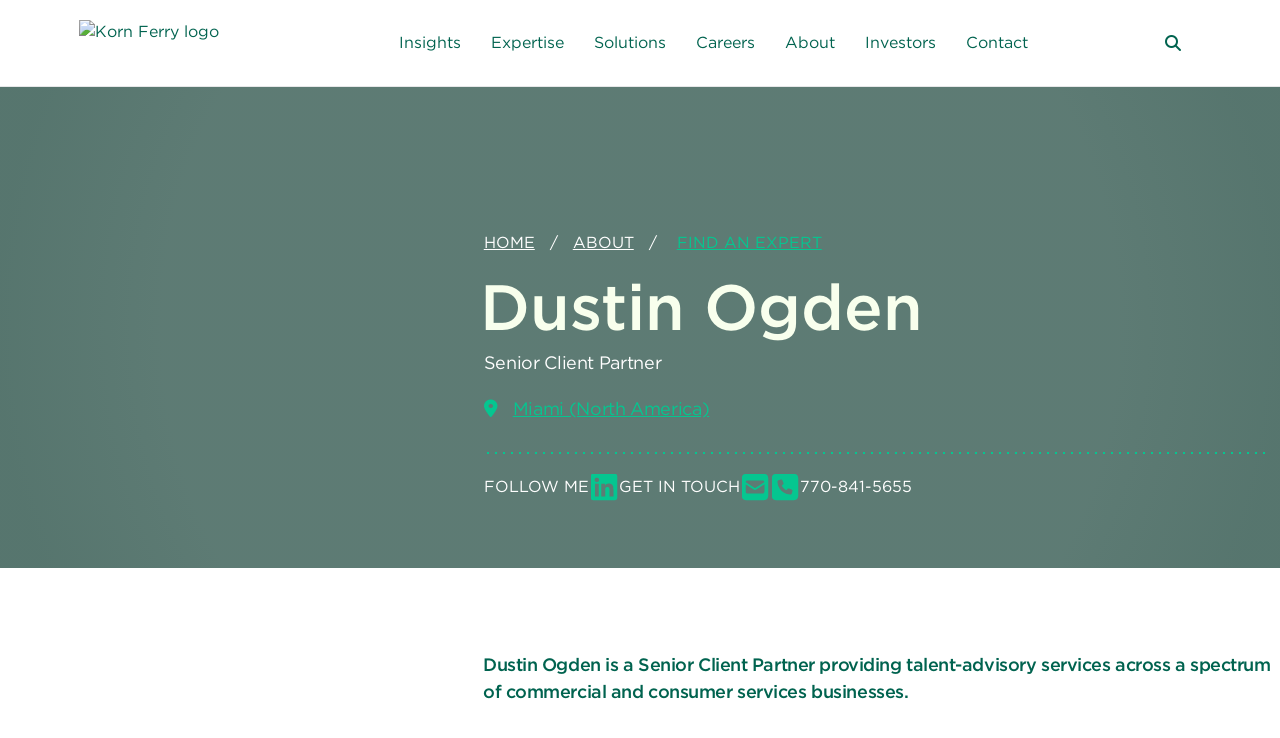

--- FILE ---
content_type: text/html;charset=utf-8
request_url: https://www.kornferry.com/about-us/consultants/dustinogden
body_size: 96721
content:

<!DOCTYPE HTML>
<html lang="en">
    <head>
  
  
  
  
     <!-- Autoblock Scripts -->
    <script src="//consent.trustarc.com/autoblockasset/core.min.js?domain=kornferry.com"></script>
    <script src="//consent.trustarc.com/autoblockoptout?domain=kornferry.com"></script>
    <script async="async" src="//consent.trustarc.com/notice?domain=kornferry.com&c=teconsent&js=nj&noticeType=bb&text=true&gtm=1&pcookie" crossorigin></script>
  <!-- <script type="text/javascript" src="https://cookieconsent.kornferry.com/cq_Korn_Ferry/prod/Bootstrap.js" ></script>  -->
  
  

      
          
    
<script src="/etc.clientlibs/kornferry-v2/clientlibs/analytics.min.js"></script>



      
    <!-- Optimize start -->
    <style>.anti-flicker, .anti-flicker * {visibility: hidden !important; opacity: 0 !important;}</style>
<!--    <script>(function(e,t,p){var n=document.documentElement,s={p:[],r:[]},u={p:s.p,r:s.r,push:function(e){s.p.push(e)},ready:function(e){s.r.push(e)}};e.intellimize=u,n.className+=" "+p,setTimeout(function(){n.className=n.className.replace(RegExp(" ?"+p),"")},t)})(window, 4000, 'anti-flicker')</script>-->
    <link rel="preload" href="https://cdn.intellimize.co/snippet/117980483.js" as="script"/>
    <script src="https://cdn.intellimize.co/snippet/117980483.js" async onerror="document.documentElement.className = document.documentElement.className.replace(RegExp(' ?anti-flicker'), '');"></script>
    <link rel="preconnect" href="https://api.intellimize.co" crossorigin/>
    <link rel="preconnect" href="https://117980483.intellimizeio.com"/>
    <link rel="preconnect" href="https://log.intellimize.co" crossorigin/>
    <!-- Optimize end -->
      
          <script type="text/javascript">
              var digitalData = digitalData || {};
              digitalData = {"pageInfo":{"pageTitle":"Dustin Ogden","pageName":"kornferry-v2 : en : about-us : consultants : dustinogden"},"attributes":{"language":"en"},"category":{"subCategory4":"dustinogden","subCategory3":"consultants","subCategory2":"about-us","primaryCategory":"en:Home"}}
          </script>
      
<!--      <script>-->
<!--          window.addEventListener('load', function () {-->
<!--            const faqItems = [];-->

<!--            const accordionSections = document.querySelectorAll('.text-image-accordion');-->

<!--            accordionSections.forEach(section => {-->
<!--              const heading = section.querySelector('.containerMax .sectionHeading');-->
<!--              const headingText = heading?.textContent?.toLowerCase() || '';-->

<!--              if (!heading || (-->
<!--                !headingText.includes('frequently asked questions') &&-->
<!--                !headingText.includes('faq')-->
<!--              )) {-->
<!--                return;-->
<!--              }-->

<!--              const accordionItems = section.querySelectorAll('.kf-accordionWrapper .kf-accordion .accordionItem');-->

<!--              accordionItems.forEach(item => {-->
<!--                const questionElement = item.querySelector('.accordionHead');-->
<!--                const answerElement = item.querySelector('.accordionDesc');-->

<!--                if (questionElement && answerElement) {-->
<!--                  const questionText = questionElement.textContent.trim();-->
<!--                  const answerText = answerElement.textContent.trim();-->

<!--                  if (questionText && answerText) {-->
<!--                    faqItems.push({-->
<!--                      "@type": "Question",-->
<!--                      "name": questionText,-->
<!--                      "acceptedAnswer": {-->
<!--                        "@type": "Answer",-->
<!--                        "text": answerText-->
<!--                      }-->
<!--                    });-->
<!--                  }-->
<!--                }-->
<!--              });-->
<!--            });-->

<!--            if (faqItems.length > 0) {-->
<!--              const faqSchema = {-->
<!--                "@context": "https://schema.org",-->
<!--                "@type": "FAQPage",-->
<!--                "mainEntity": faqItems-->
<!--              };-->

<!--              const script = document.createElement('script');-->
<!--              script.type = 'application/ld+json';-->
<!--              script.text = JSON.stringify(faqSchema, null, 2);-->
<!--              document.head.appendChild(script);-->
<!--            }-->
<!--          });-->
<!--      </script>-->




    
<!-- Google Tag Manager -->
<!--<script>(function(w,d,s,l,i){w[l]=w[l]||[];w[l].push({'gtm.start':-->
<!--    new Date().getTime(),event:'gtm.js'});var f=d.getElementsByTagName(s)[0],-->
<!--j=d.createElement(s),dl=l!='dataLayer'?'&l='+l:'';j.async=true;j.src=-->
<!--'https://www.googletagmanager.com/gtm.js?id='+i+dl;f.parentNode.insertBefore(j,f);-->
<!--})(window,document,'script','dataLayer','GTM-P8R8BK');</script>-->
<!-- End Google Tag Manager -->

<meta charset="UTF-8"/>
<title>Dustin Ogden</title>
<link rel="canonical" href="https://www.kornferry.com/about-us/consultants/dustinogden"/>
<!-- video css -->
<link href="https://vjs.zencdn.net/8.10.0/video-js.css" rel="stylesheet"/>
<meta name="keywords" content="Sports|Miami|North America|Manufacturing|Talent Acquisition|Supply Chain|Executive Search"/>
<meta name="lang" content="en"/>
<meta name="tags" content="Sports|Miami|North America|Manufacturing|Talent Acquisition|Supply Chain|Executive Search"/>


<meta name="description" content="Dustin Ogden is a Senior Client Partner providing talent-advisory services across a spectrum of commercial and consumer services businesses."/>
<meta name="template" content="consultant-bio"/>
<meta name="viewport" content="width=device-width, initial-scale=1"/>
      <!-- Starting New Meta Tags-->
      
      
      
      
      
      
      <!-- Ending New Meta Tags-->



<!-- OG Tags -->
<meta name="title" property="og:title" content="Dustin Ogden"/>
<meta name="content" property="og:content"/>
<meta property="og:description" content="Dustin Ogden is a Senior Client Partner providing talent-advisory services across a spectrum of commercial and consumer services businesses."/>
<meta property="og:type" content="page"/>
<meta property="og:url" content="https://www.kornferry.com/about-us/consultants/dustinogden"/>
<!-- End OG Tags -->
    


<meta name="robots" content="INDEX,FOLLOW"/>
<meta name="google-site-verification" content="Qi6WmMyzm0jB-WT8_tmPQS9_1K127sATGxqOnjWLelI"/>

<meta name="twitter:card" content="summary_large_image"/>
<meta name="twitter:site" content="@kornferry"/>
<meta name="twitter:creator" content="@kornferry"/>
<meta name="twitter:title" content="Dustin Ogden"/>
<meta name="twitter:description" content="Dustin Ogden is a Senior Client Partner providing talent-advisory services across a spectrum of commercial and consumer services businesses."/>


    <meta name="consultant-name" content="Dustin Ogden"/>
    <meta name="consultant-subtitle" content="Senior Client Partner
"/>
    <meta name="consultant-initials" content="D|O"/>
    <meta name="category" content="Consultant"/>
    <meta name="office" content="Miami"/>
    <meta name="region" content="North America"/>
    <meta name="solutions"/>
    <meta name="industries" content="Manufacturing|Sports"/>
    <meta name="functions" content="Supply Chain"/>
    <meta name="insights-capabilities" content="Executive Search|Talent Acquisition"/>
    <meta property="og:image" content="https://www.kornferry.com/content/dam/kornferry/consultants/dustinogden-web.jpg"/>
    <meta name="thumbnail" content="/content/kornferry-v2/en/about-us/consultants/dustinogden/_jcr_content/root/container_32990306/image.coreimg.jpeg/1741589018896/dustinogden-web.jpeg"/>






    <link rel="stylesheet" type="text/css" href="https://cloud.typography.com/6761498/7726412/css/fonts.css"/>
	<link rel="stylesheet" type="text/css" href="https://cdnjs.cloudflare.com/ajax/libs/font-awesome/6.5.1/css/all.min.css"/>
    <script src="https://kit.fontawesome.com/346e420c8f.js" crossorigin="anonymous"></script>
    
    
<link rel="stylesheet" href="/etc.clientlibs/kornferry-v2/clientlibs/clientlib-base.min.css" type="text/css">




																		   


    
    

    

    
    
<script src="/etc.clientlibs/kornferry-v2/clientlibs/clientlib-dependencies.min.js"></script>



    
    
<link rel="stylesheet" href="/etc.clientlibs/kornferry-v2/clientlibs/clientlib-dependencies.min.css" type="text/css">
<link rel="stylesheet" href="/etc.clientlibs/kornferry-v2/clientlibs/clientlib-site.min.css" type="text/css">



    



  <link rel="alternate" hreflang="en-us" href="https://www.kornferry.com/about-us/consultants/dustinogden"/>

  <link rel="alternate" hreflang="x-default" href="https://www.kornferry.com/about-us/consultants/dustinogden"/>




<!--    <script>-->
<!--console.log("Before gdpr check: ", Bootstrapper.privacy.gdpr);-->

<!--document.addEventListener('DOMContentLoaded', function() {-->
<!--    console.log("After DOM loaded, gdpr value: ", Bootstrapper.privacy.gdpr);-->
<!--    if (Bootstrapper.privacy.gdpr === '1' || Bootstrapper.privacy.gdpr === 1) {-->
<!--        console.log("gdpr is 1");-->
<!--        document.getElementById('ensAcceptAll').addEventListener('click', function() {-->
<!--            location.reload();-->
<!--              // This will reload the page-->
<!--        });-->
<!--    }-->
<!--});-->
<!--</script>-->
  
  											  
  
  
      <script>

          // pre-hiding snippet for Adobe Target with asynchronous Launch deployment

          (function(g,b,d,f) {
              (function(a,c,d) {
                  if(a) {
                      var e = b.createElement("style");
                      e.id = c;
                      e.innerHTML = d;
                      a.appendChild(e)
                  }
              })(b.getElementsByTagName("head")[0], "at-body-style", d);

              setTimeout(function() {
                  var a=b.getElementsByTagName("head")[0];
                  if(a) {
                      var c = b.getElementById("at-body-style");
                      c && a.removeChild(c)
                  }
              },f)
          })(window, document, "body {opacity: 0 !important}", 3E3);

      </script>
      <script src="https://assets.adobedtm.com/5c0071144f92/718bf227fe33/launch-35902a020b7d.min.js" async></script>
  
  

    <script type="text/javascript">
  (function() {
    var didInit = false;
    function initMunchkin() {
      if(didInit === false) {
        didInit = true;
        Munchkin.init('251-OLR-958');
      }
    }
    var s = document.createElement('script');
    s.type = 'text/javascript';
    s.async = true;
    s.src = '//munchkin.marketo.net/munchkin.js';
    s.onreadystatechange = function() {
      if (this.readyState == 'complete' || this.readyState == 'loaded') {
        initMunchkin();
      }
    };
    s.onload = initMunchkin;
    document.getElementsByTagName('head')[0].appendChild(s);
  })();
</script>
<script src="https://cdnjs.cloudflare.com/ajax/libs/html2pdf.js/0.9.2/html2pdf.bundle.js"></script>
<link rel="mask-icon" href="/etc.clientlibs/kornferry-v2/clientlibs/clientlib-site/resources/images/favicons/safari-pinned-tab.svg"/>
<link rel="icon" type="image/png" href="/etc.clientlibs/kornferry-v2/clientlibs/clientlib-site/resources/images/favicons/favicon-16x16.png" sizes="16x16"/>
<link rel="icon" type="image/png" href="/etc.clientlibs/kornferry-v2/clientlibs/clientlib-site/resources/images/favicons/favicon-32x32.png" sizes="32x32"/>
<link rel="apple-touch-icon" href="/etc.clientlibs/kornferry-v2/clientlibs/clientlib-site/resources/images/favicons
/apple-touch-icon.png"/>

<script type="text/javascript" src="https://cdn.bizible.com/scripts/bizible.js" async=""></script>
<!-- Qualified -->
<!--<script>(function(w,q){w['QualifiedObject']=q;w[q]=w[q]||function(){(w[q].q=w[q].q||[]).push(arguments)};})(window,'qualified')	</script>-->
<!--<script async src="https://js.qualified.com/qualified.js?token=hr8EzwuCqQsgoarF"></script>-->
<!--<script>-->
<!--var utm = {-->
<!--utm_campaign: utm_campaign,-->
<!--utm_source: utm_source,-->
<!--utm_medium: utm_medium,-->
<!--utm_content: utm_content,-->
<!--utm_term: utm_term,-->
<!--};-->
<!--qualified('identify', fieldValues);-->
<!--</script>-->
<!--- Vimeo Player Script --->
<script src="https://player.vimeo.com/api/player.js" async></script>
<script src="https://vjs.zencdn.net/8.10.0/video.min.js"></script>

<!--Add Bullhorn script --->
<!--<script type="text/javascript">-->
<!--window.hfAccountId = "2e5c2c1f-cfcb-4d28-b21e-f816212d02b1";-->
<!--window.hfDomain = "https://api.herefish.com";-->
<!--(function() {-->
<!--var hf = document.createElement('script'); hf.type = 'text/javascript'; hf.async = true;-->
<!--hf.src = window.hfDomain + '/scripts/hf.js';-->
<!--var s = document.getElementsByTagName('script')[0]; s.parentNode.insertBefore(hf, s);-->
<!--})();-->
<!--</script>-->
<!-- End Qualified -->


<script type='application/ld+json'>{
  "@context": "https://www.schema.org",
  "@type": "ProfilePage",
  "name": "Dustin Ogden - Korn Ferry",
  "url": "https://www.kornferry.com/about-us/consultants/dustinogden",
  "mainEntity": {
    "@type": "Person",
    "name": "Dustin Ogden",
    "jobTitle": "Senior Client Partner",
    "worksFor": {
      "@type": "Organization",
      "name": "Korn Ferry",
      "url": "https://www.kornferry.com/"
    },
    "image": "https://www.kornferry.com/content/dam/kornferry/consultants/dustinogden-web.jpg",
    "url": "https://www.kornferry.com/about-us/consultants/dustinogden",
    "description": "Dustin Ogden is a Senior Client Partner providing talent-advisory services across a spectrum of commercial and consumer services businesses.",
    "emailaddress": "dustin.ogden@kornferry.com",
    "telephone": "770-841-5655",
    "address": {
      "@type": "PostalAddress",
      "countryName": "miami"
    },
    "sameAs": [
      "https://www.linkedin.com/in/dustinhogden/"
    ]
  }
}</script>


<script type='application/ld+json'>{
  "@context": "https://www.schema.org",
  "@type": "BreadcrumbList",
  "itemListElement": [
    {
      "@type": "ListItem",
      "position": 1,
      "name": "Korn Ferry | Organizational Consulting",
      "item": "https://www.kornferry.com/"
    },
    {
      "@type": "ListItem",
      "position": 2,
      "name": "About",
      "item": "https://www.kornferry.com/about-us"
    },
    {
      "@type": "ListItem",
      "position": 3,
      "name": "Find A Consultant",
      "item": "https://www.kornferry.com/about-us/consultants"
    },
    {
      "@type": "ListItem",
      "position": 4,
      "name": "Dustin Ogden",
      "item": "https://www.kornferry.com/about-us/consultants/dustinogden"
    }
  ]
}</script>

</head>
    <body class="page-consultantBio page basicpage " id="page-consultantBio-dff2d7e1a5" data-cmp-data-layer-enabled>
    <div id="consent_blackbar"></div>
	 
      <p hidden>en</p>
	  
    
   																
	<!-- Google Tag Manager (noscript) -->
		<noscript>
			<iframe src="https://www.googletagmanager.com/ns.html?id=GTM-P8R8BK" height="0" width="0" style="display:none;visibility:hidden"></iframe>
		</noscript>
		<!-- End Google Tag Manager (noscript) -->
	
        
        
            

    <a aria-labeledby="skip_link" class="cmp-page__skiptomaincontent-link skip_link" alt="Skip to main content link" href="#skipToMain">Skip to main content</a>


    
<link rel="stylesheet" href="/etc.clientlibs/core/wcm/components/page/v2/page/clientlibs/site/skiptomaincontent.min.css" type="text/css">





            



            
<div class="root container responsivegrid">

    
    
    
    <div id="container-d197251c3f" class="cmp-container">
        
        <div class="experiencefragment">
<div id="experiencefragment-6451cace26" class="cmp-experiencefragment cmp-experiencefragment--header">


    
    <div id="container-e95bf84edf" class="cmp-container">
        


<div class="aem-Grid aem-Grid--12 aem-Grid--default--12 ">
    
    
    <div class="header" role="header">
    <div class="pageHeaderWrapper">
        <div class="navbarnew align-center mainHeader containerMax d-flex justify-space-between">
  <a class="nav-logo" title="kornferry logo" href="/">
    <div class="headerLogo image">
<div data-cmp-is="image" data-cmp-lazythreshold="0" data-cmp-src="/content/experience-fragments/kornferry-v2/en/header/master/_jcr_content/root/header/mainHeader%20containerMax%20d-flex%20justify-space-between%20align-center/headerLogo.coreimg{.width}.svg/1738567242801/kf-logo-green.svg" data-asset="/content/dam/kornferry-v2/dev/kf-logo-green.svg" data-asset-id="de79133b-0184-4836-b51f-b641c3507353" id="image-dc55028f71" class="cmp-image" itemscope itemtype="http://schema.org/ImageObject">
    
        
            
            <img src="/content/experience-fragments/kornferry-v2/en/header/master/_jcr_content/root/header/mainHeader%20containerMax%20d-flex%20justify-space-between%20align-center/headerLogo.coreimg.svg/1738567242801/kf-logo-green.svg" class="cmp-image__image" itemprop="contentUrl" data-cmp-hook-image="image"/>
            
        
    
    
    
</div>

    
</div>

    <div class="homepageheaderLogo image">
<div data-cmp-is="image" data-cmp-lazythreshold="0" data-cmp-src="/content/experience-fragments/kornferry-v2/en/header/master/_jcr_content/root/header/mainHeader%20containerMax%20d-flex%20justify-space-between%20align-center/homepageheaderLogo.coreimg{.width}.svg/1739348432386/kf-logo-white.svg" data-asset="/content/dam/kornferry-v2/dev/kf-logo-white.svg" data-asset-id="e4dd142b-f41c-4948-b12f-077ed377b283" id="image-328e091841" class="cmp-image" itemscope itemtype="http://schema.org/ImageObject">
    
        
            
            <img src="/content/experience-fragments/kornferry-v2/en/header/master/_jcr_content/root/header/mainHeader%20containerMax%20d-flex%20justify-space-between%20align-center/homepageheaderLogo.coreimg.svg/1739348432386/kf-logo-white.svg" class="cmp-image__image" itemprop="contentUrl" data-cmp-hook-image="image"/>
            
        
    
    
    
</div>

    
</div>

  </a>
  
<div class="navbar main-menu mobile-mega-menu">
    <nav>
    
    <ul class="list-none navItemsWrapper d-flex mainUl enlang">
        
        
            <li class="nav-item insightsWrap">
                
                    <a href="#" title="Insights" class="dropdown-item menu-item">Insights</a>
                    

				
                <div class="subMenuWrapper" aria-labelledby="Insights">
                    <div class="sub_wrapper">
                    
                        <ul class="has-menu column">
                            <li class="megamenuheader">
                           <h3> Main Menu</h3>
                            <h4><a title="Insights">Insights</a>
                   			</h4>
                            </li>
							
                            <li><a href="/insights" target="_self" title="Insights">Insights</a>
                                
                                <ul class="has-menu">
                                <li class="megamenuheader">
                                    <h3>Insights Menu</h3>
                                    <h4><a href="/insights" title="Insights">Insights</a>
                  					</h4>
                                </li>
                                    
                                        <li><a href="/insights/featured-topics/gen-ai-in-the-workplace" target="_self" title="AI in the Workplace">AI in the Workplace</a>
										
                                        </li>  
									 
                                        <li><a href="/insights/featured-topics/leadership" target="_self" title="Leadership">Leadership</a>
										
                                        </li>  
									 
                                        <li><a href="/insights/featured-topics/leadership/pay-transparency-in-the-workplace" target="_self" title="Pay Transparency">Pay Transparency</a>
										
                                        </li>  
									 
                                        <li><a href="/insights/featured-topics/future-of-work" target="_self" title="Future of Work">Future of Work</a>
										
                                        </li>  
									 
                                        <li><a href="/insights/featured-topics/organizational-transformation" target="_self" title="Organizational Transformation">Organizational Transformation</a>
										
                                        </li>  
									 
                                        <li><a href="/insights/featured-topics/talent-recruitment" target="_self" title="Talent Recruitment">Talent Recruitment</a>
										
                                        </li>  
									 
                                        <li><a href="/insights/featured-topics/interim-talent" target="_self" title="Interim Talent">Interim Talent</a>
										
                                        </li>  
									 
                                        <li><a href="/insights/featured-topics/employee-experience" target="_self" title="Employee Experience">Employee Experience</a>
										
                                        </li>  
									 
                                        <li><a href="/insights/featured-topics/workforce-management" target="_self" title="Workforce Management">Workforce Management</a>
										
                                        </li>  
									 
                                        <li><a href="/insights/featured-topics/employee-attrition-retention" target="_self" title="Attrition &amp; Retention">Attrition &amp; Retention</a>
										
                                        </li>  
									 
                                        <li><a href="/insights/featured-topics/sales-transformation" target="_self" title="Sales Transformation">Sales Transformation</a>
										
                                        </li>  
									 
                                        <li><a target="_self" title="By Role:">By Role:</a>
										
                                        </li>  
									 
                                        <li><a href="/insights/board-and-ceo-insights" target="_self" title="Board &amp; CEO">Board &amp; CEO</a>
										
                                        </li>  
									 
                                        <li><a href="/insights/chief-human-resources-officer-chro-insights" target="_self" title="CHRO">CHRO</a>
										
                                        </li>  
									 
                                </ul>

                            </li>
							
                            <li><a target="_self"></a>
                                
                                <ul class="has-menu">
                                <li class="megamenuheader">
                                    <h3>Insights Menu</h3>
                                    <h4><a title="Insights"></a>
                  					</h4>
                                </li>
                                    
                                        <li><a href="/institute" target="_self" title="Korn Ferry Institute">Korn Ferry Institute</a>
										<p>Thought leadership, research and data to unlock your organization’s potential.</p>

                                        </li>  
									 
                                        <li><a href="/insights/this-week-in-leadership" target="_self" title="This Week in Leadership">This Week in Leadership</a>
										<p>Recent articles reported by our team on important business-news developments.</p>

                                        </li>  
									 
                                        <li><a href="/insights/briefings-magazine" target="_self" title="Briefings Magazine">Briefings Magazine</a>
										<p>Our national magazine featuring long and short form features. Plus, a regular podcast diving into leadership issues.</p>

                                        </li>  
									 
                                        <li><a href="/insights/briefings-for-the-boardroom" target="_self" title="Briefings for the Boardroom">Briefings for the Boardroom</a>
										<p>Our look at pressing problems and solutions for board directors.</p>

                                        </li>  
									 
                                        <li><a href="/insights/perspectives" target="_self" title="Perspectives">Perspectives</a>
										<p>Engaging articles centered on business issues our clients have tackled.</p>

                                        </li>  
									 
                                        <li><a href="/insights/special-edition" target="_self" title="Special Edition">Special Edition</a>
										<p>Weekly leadership messages from our CEO Gary Burnison, capturing the mood and the moment with storytelling and insights.</p>

                                        </li>  
									 
                                </ul>

                            </li>
							
                        </ul>
                    </div>
                </div>
            </li>
    
        
        
            <li class="nav-item expertiseWrap">
                
                    <a href="#" title="Expertise" class="dropdown-item menu-item">Expertise</a>
                    

				
                <div class="subMenuWrapper" aria-labelledby="Expertise">
                    <div class="sub_wrapper">
                    
                        <div class="cta-header"><span>We help you…</span></div>
                    
                        <ul class="has-menu column">
                            <li class="megamenuheader">
                           <h3> Main Menu</h3>
                            <h4><a href="/expertise" title="Expertise">Expertise</a>
                   			</h4>
                            </li>
							
                            <li><a href="/expertise/lead-through-change" target="_self" title="Lead Through Change">Lead Through Change</a>
                                <p>Unleashing potential in your teams and organization starts with you.</p>

                                

                            </li>
							
                            <li><a href="/expertise/transform-for-growth" target="_self" title="Transform for Growth">Transform for Growth</a>
                                <p>Potential can't be unleashed without the supporting structures, skillsets and culture.</p>

                                

                            </li>
							
                            <li><a href="/expertise/find-and-keep-top-talent" target="_self" title="Find and Keep Top Talent">Find and Keep Top Talent</a>
                                <p>You can hire people with high potential but unless they’re engaged, you won’t be able to maximize it.</p>

                                

                            </li>
							
                        </ul>
                    </div>
                </div>
            </li>
    
        
        
            <li class="nav-item solutionWrap">
                
                    <a href="#" title="Solutions" class="dropdown-item menu-item">Solutions</a>
                    

				
                <div class="subMenuWrapper" aria-labelledby="Solutions">
                    <div class="sub_wrapper">
                    
                        <ul class="has-menu column">
                            <li class="megamenuheader">
                           <h3> Main Menu</h3>
                            <h4><a title="Solutions">Solutions</a>
                   			</h4>
                            </li>
							
                            <li><a href="/capabilities" target="_self" title="Capabilities">Capabilities</a>
                                
                                <ul class="has-menu">
                                <li class="megamenuheader">
                                    <h3>Solutions Menu</h3>
                                    <h4><a href="/capabilities" title="Solutions">Capabilities</a>
                  					</h4>
                                </li>
                                    
                                        <li><a href="/capabilities/organization-strategy" target="_self" title="Organization Strategy">Organization Strategy</a>
										
                                        </li>  
									 
                                        <li><a href="/capabilities/total-rewards-program" target="_self" title="Total Rewards">Total Rewards</a>
										
                                        </li>  
									 
                                        <li><a href="/capabilities/assessment-succession" target="_self" title="Assessment &amp; Succession">Assessment &amp; Succession</a>
										
                                        </li>  
									 
                                        <li><a href="/capabilities/talent-acquisition" target="_self" title="Talent Acquisition">Talent Acquisition</a>
										
                                        </li>  
									 
                                        <li><a href="/capabilities/leadership-professional-development" target="_self" title="Leadership &amp; Professional Development">Leadership &amp; Professional Development</a>
										
                                        </li>  
									 
                                        <li><a href="/capabilities/board-ceo-services" target="_self" title="Board &amp; CEO Services">Board &amp; CEO Services</a>
										
                                        </li>  
									 
                                </ul>

                            </li>
							
                            <li><a target="_self" title="Featured Solutions">Featured Solutions</a>
                                
                                <ul class="has-menu">
                                <li class="megamenuheader">
                                    <h3>Solutions Menu</h3>
                                    <h4><a title="Solutions">Featured Solutions</a>
                  					</h4>
                                </li>
                                    
                                        <li><a href="/capabilities/business-transformation/diversity-equity-inclusion-programs" target="_self" title="Power of All">Power of All</a>
										
                                        </li>  
									 
                                        <li><a href="/capabilities/business-transformation/esg-and-sustainability" target="_self" title="ESG &amp; Sustainability">ESG &amp; Sustainability</a>
										
                                        </li>  
									 
                                        <li><a href="/capabilities/business-transformation/sales-effectiveness" target="_self" title="Sales Effectiveness">Sales Effectiveness</a>
										
                                        </li>  
									 
                                        <li><a href="/capabilities/business-transformation/workforce" target="_self" title="Workforce Transformation">Workforce Transformation</a>
										
                                        </li>  
									 
                                        <li><a href="/capabilities/business-transformation/cost-optimization" target="_self" title="Cost Optimization">Cost Optimization</a>
										
                                        </li>  
									 
                                        <li><a href="/capabilities/business-transformation/career-outplacement-services" target="_self" title="Career Transition &amp; Outplacement">Career Transition &amp; Outplacement</a>
										
                                        </li>  
									 
                                        <li><a href="/capabilities/business-transformation/customer-experience" target="_self" title="Customer Experience">Customer Experience</a>
										
                                        </li>  
									 
                                        <li><a href="/capabilities/intelligence-cloud-hr-platform/talent-management-solutions" target="_self" title="Talent Management">Talent Management</a>
										
                                        </li>  
									 
                                        <li><a href="/capabilities/leadership-professional-development/training-certification" target="_self" title="Training &amp; Certification">Training &amp; Certification</a>
										
                                        </li>  
									 
                                </ul>

                            </li>
							
                            <li><a href="/capabilities/talent-suite" target="_self" title="Products">Products</a>
                                
                                <ul class="has-menu">
                                <li class="megamenuheader">
                                    <h3>Solutions Menu</h3>
                                    <h4><a href="/capabilities/talent-suite" title="Solutions">Products</a>
                  					</h4>
                                </li>
                                    
                                        <li><a href="/capabilities/talent-suite" target="_self" title="Talent Suite Overview">Talent Suite Overview</a>
										
                                        </li>  
									 
                                        <li><a href="/capabilities/talent-suite/korn-ferry-architect" target="_self" title="Korn Ferry Architect">Korn Ferry Architect</a>
										
                                        </li>  
									 
                                        <li><a href="/capabilities/talent-suite/korn-ferry-assess" target="_self" title="Korn Ferry Assess">Korn Ferry Assess</a>
										
                                        </li>  
									 
                                        <li><a href="/capabilities/talent-suite/coaching-platform" target="_self" title="Korn Ferry Coach">Korn Ferry Coach</a>
										
                                        </li>  
									 
                                        <li><a href="/capabilities/talent-suite/learning-development-tools" target="_self" title="Korn Ferry Learn">Korn Ferry Learn</a>
										
                                        </li>  
									 
                                        <li><a href="/capabilities/talent-suite/korn-ferry-listen" target="_self" title="Korn Ferry Listen">Korn Ferry Listen</a>
										
                                        </li>  
									 
                                        <li><a href="/capabilities/talent-acquisition/recruitment-process-outsourcing-rpo/nimble-recruit" target="_self" title="Korn Ferry Nimble Recruit">Korn Ferry Nimble Recruit</a>
										
                                        </li>  
									 
                                        <li><a href="/capabilities/talent-suite/korn-ferry-pay" target="_self" title="Korn Ferry Pay">Korn Ferry Pay</a>
										
                                        </li>  
									 
                                        <li><a href="/capabilities/talent-suite/talent-management-software" target="_self" title="Korn Ferry Profile Manager">Korn Ferry Profile Manager</a>
										
                                        </li>  
									 
                                        <li><a href="/capabilities/talent-suite/korn-ferry-assess/hiring-assessment-tool" target="_self" title="Korn Ferry Select">Korn Ferry Select</a>
										
                                        </li>  
									 
                                        <li><a href="/capabilities/talent-suite/korn-ferry-sell" target="_self" title="Korn Ferry Sell">Korn Ferry Sell</a>
										
                                        </li>  
									 
                                        <li><a href="/insights/talent-suite-resources" target="_self" title="Talent Suite Resources">Talent Suite Resources</a>
										
                                        </li>  
									 
                                </ul>

                            </li>
							
                            <li><a href="/industries" target="_self" title="Industries">Industries</a>
                                
                                <ul class="has-menu">
                                <li class="megamenuheader">
                                    <h3>Solutions Menu</h3>
                                    <h4><a href="/industries" title="Solutions">Industries</a>
                  					</h4>
                                </li>
                                    
                                        <li><a href="/industries/consumer-markets" target="_self" title="Consumer Markets">Consumer Markets</a>
										
                                        </li>  
									 
                                        <li><a href="/industries/financial-services" target="_self" title="Financial Services">Financial Services</a>
										
                                        </li>  
									 
                                        <li><a href="/industries/healthcare-consulting-services" target="_self" title="Healthcare">Healthcare</a>
										
                                        </li>  
									 
                                        <li><a href="/industries/life-sciences-consulting" target="_self" title="Life Sciences">Life Sciences</a>
										
                                        </li>  
									 
                                        <li><a href="/industries/industrial" target="_self" title="Industrial">Industrial</a>
										
                                        </li>  
									 
                                        <li><a href="/industries/technology" target="_self" title="Technology">Technology</a>
										
                                        </li>  
									 
                                        <li><a href="/industries/government-and-public-services" target="_self" title="Government &amp; Public Services">Government &amp; Public Services</a>
										
                                        </li>  
									 
                                </ul>

                            </li>
							
                            <li><a href="/functions" target="_self" title="Functions">Functions</a>
                                
                                <ul class="has-menu">
                                <li class="megamenuheader">
                                    <h3>Solutions Menu</h3>
                                    <h4><a href="/functions" title="Solutions">Functions</a>
                  					</h4>
                                </li>
                                    
                                        <li><a href="/functions/accounting-recruiting" target="_self" title="Accounting">Accounting</a>
										
                                        </li>  
									 
                                        <li><a href="/functions/corporate-affairs-recruiting" target="_self" title="Corporate Affairs">Corporate Affairs</a>
										
                                        </li>  
									 
                                        <li><a href="/functions/cybersecurity-recruiting" target="_self" title="Cybersecurity">Cybersecurity</a>
										
                                        </li>  
									 
                                        <li><a href="/functions/digital-technology-recruiting" target="_self" title="Digital &amp; Technology">Digital &amp; Technology</a>
										
                                        </li>  
									 
                                        <li><a href="/functions/finance-recruiting" target="_self" title="Finance">Finance</a>
										
                                        </li>  
									 
                                        <li><a href="/functions/human-resources-recruiting" target="_self" title="Human Resources">Human Resources</a>
										
                                        </li>  
									 
                                        <li><a href="/functions/legal-recruiting" target="_self" title="Legal">Legal</a>
										
                                        </li>  
									 
                                        <li><a href="/functions/marketing-recruiting" target="_self" title="Marketing">Marketing</a>
										
                                        </li>  
									 
                                        <li><a href="/functions/risk-management-recruiting" target="_self" title="Risk Management">Risk Management</a>
										
                                        </li>  
									 
                                        <li><a href="/functions/sales-recruiting" target="_self" title="Sales">Sales</a>
										
                                        </li>  
									 
                                        <li><a href="/functions/supply-chain-recruiting" target="_self" title="Supply Chain">Supply Chain</a>
										
                                        </li>  
									 
                                        <li><a href="/functions/sustainability-recruiting" target="_self" title="Sustainability">Sustainability</a>
										
                                        </li>  
									 
                                </ul>

                            </li>
							
                        </ul>
                    </div>
                </div>
            </li>
    
        
        
            <li class="nav-item candidateWrap">
                
                    <a href="#" title="Careers" class="dropdown-item menu-item">Careers</a>
                    

				
                <div class="subMenuWrapper" aria-labelledby="Careers">
                    <div class="sub_wrapper">
                    
                        <ul class="has-menu column">
                            <li class="megamenuheader">
                           <h3> Main Menu</h3>
                            <h4><a href="/careers" title="Careers">Careers</a>
                   			</h4>
                            </li>
							
                            <li><a href="/careers/candidates" target="_self" title="Jobs with Our Clients">Jobs with Our Clients</a>
                                
                                <ul class="has-menu">
                                <li class="megamenuheader">
                                    <h3>Careers Menu</h3>
                                    <h4><a href="/careers/candidates" title="Careers">Jobs with Our Clients</a>
                  					</h4>
                                </li>
                                    
                                        <li><a href="https://jobs.candidate.kornferry.com/jobs" target="_self" title="Permanent Roles">Permanent Roles</a>
										
                                        </li>  
									 
                                        <li><a href="/careers/interim-positions" target="_self" title="Interim Positions">Interim Positions</a>
										
                                        </li>  
									 
                                </ul>

                            </li>
							
                            <li><a href="https://www.kfadvance.com/" target="_self" title="Advance Your Career">Advance Your Career</a>
                                
                                <ul class="has-menu">
                                <li class="megamenuheader">
                                    <h3>Careers Menu</h3>
                                    <h4><a href="https://www.kfadvance.com/" title="Careers">Advance Your Career</a>
                  					</h4>
                                </li>
                                    
                                        <li><a href="https://www.kfadvance.com/coaches" target="_self" title="Career Coaching">Career Coaching</a>
										
                                        </li>  
									 
                                        <li><a href="https://www.kfadvance.com/career-assessment" target="_self" title="Career Assessment">Career Assessment</a>
										
                                        </li>  
									 
                                        <li><a href="https://www.kfadvance.com/resume-architect" target="_self" title="Resume Architect">Resume Architect</a>
										
                                        </li>  
									 
                                        <li><a href="https://www.kfadvance.com/skills-development" target="_self" title="Skills Development">Skills Development</a>
										
                                        </li>  
									 
                                        <li><a href="https://www.kfadvance.com/interview-prep" target="_self" title="Interview Prep">Interview Prep</a>
										
                                        </li>  
									 
                                </ul>

                            </li>
							
                            <li><a href="/careers/join-korn-ferry" target="_self" title="Join Korn Ferry">Join Korn Ferry</a>
                                
                                <ul class="has-menu">
                                <li class="megamenuheader">
                                    <h3>Careers Menu</h3>
                                    <h4><a href="/careers/join-korn-ferry" title="Careers">Join Korn Ferry</a>
                  					</h4>
                                </li>
                                    
                                        <li><a href="/careers/join-korn-ferry/our-culture" target="_self" title="Our Culture">Our Culture</a>
										
                                        </li>  
									 
                                        <li><a href="https://kornferry.tal.net/vx/lang-en-GB/mobile-0/appcentre-ext/brand-4/xf-9ddf4301e915/candidate/jobboard/vacancy/3/adv/" target="_self" title="Experienced Opportunities">Experienced Opportunities</a>
										
                                        </li>  
									 
                                        <li><a href="/careers/join-korn-ferry/internships" target="_self" title="Early Careers">Early Careers</a>
										
                                        </li>  
									 
                                        <li><a href="/careers/become-a-korn-ferry-coach" target="_self" title="Become a Coach">Become a Coach</a>
										
                                        </li>  
									 
                                        <li><a href="https://kornferry.tal.net/vx/lang-en-GB/mobile-0/appcentre-ext/brand-4/xf-40f990adb68c/candidate/jobboard/talentbank/1" target="_self" title="Talent Community">Talent Community</a>
										
                                        </li>  
									 
                                </ul>

                            </li>
							
                        </ul>
                    </div>
                </div>
            </li>
    
        
        
            <li class="nav-item aboutWrap">
                
                    <a href="#" title="About" class="dropdown-item menu-item">About</a>
                    

				
                <div class="subMenuWrapper" aria-labelledby="About">
                    <div class="sub_wrapper">
                    
                        <ul class="has-menu column">
                            <li class="megamenuheader">
                           <h3> Main Menu</h3>
                            <h4><a href="/about-us" title="About">About</a>
                   			</h4>
                            </li>
							
                            <li><a href="/about-us/our-story" target="_self" title="Our Story">Our Story</a>
                                
                                

                            </li>
							
                            <li><a href="/about-us/consultants" target="_self" title="Find a Consultant">Find a Consultant</a>
                                
                                

                            </li>
							
                            <li><a href="/about-us/global-offices" target="_self" title="Find an Office">Find an Office</a>
                                
                                

                            </li>
							
                            <li><a href="/about-us/business-impact" target="_self" title="Business Impact">Business Impact</a>
                                
                                

                            </li>
							
                            <li><a href="/about-us/corporate-responsibility" target="_self" title="Corporate Responsibility">Corporate Responsibility</a>
                                
                                

                            </li>
							
                            <li><a href="https://ir.kornferry.com/" target="_self" title="Investor Relations">Investor Relations</a>
                                
                                

                            </li>
							
                            <li><a href="/about-us/events-webinars" target="_self" title="Events &amp; Webinars">Events &amp; Webinars</a>
                                
                                

                            </li>
							
                            <li><a href="/about-us/partnerships" target="_self" title="Partnerships">Partnerships</a>
                                
                                

                            </li>
							
                            <li><a href="/about-us/press" target="_self" title="Newsroom">Newsroom</a>
                                
                                

                            </li>
							
                            <li><a href="/about-us/tour" target="_self" title="Korn Ferry Tour">Korn Ferry Tour</a>
                                
                                

                            </li>
							
                            <li><a href="https://www.kornferryfoundation.org" target="_self" title="Korn Ferry Foundation">Korn Ferry Foundation</a>
                                
                                

                            </li>
							
                        </ul>
                    </div>
                </div>
            </li>
    
        
        
            <li class="nav-item contact_invest">
                

				
                    <a href="https://ir.kornferry.com/" title="Investors" class="dropdown-item menu-item">Investors</a>
                    
                
            </li>
    
        
        
            <li class="nav-item contact_invest">
                

				
                    <a href="/contact" title="Contact" class="dropdown-item menu-item">Contact</a>
                    
                
            </li>
    
        
    </ul>
      
    </nav>
</div>


  <div class="headerSearchArea">
    <div class="dropdown language-dropdown d-flex" style="display:none;">
      <button class="btn" role="button" type="button" id="dropdownMenuButton" aria-haspopup="true">
      <span class="lang-dropdown-icon"><i class="fal fa-globe"></i></span>
    </button>   
  </div>
    <ul class="list-none d-flex align-center">
      <li class="savedFolder">
        <a href="/saved"><i class="fas fa-folder" aria-hidden="true"></i>SAVED</a>
      </li>
      <li class="searchWrapper d-flex align-center" id="searchNavMobileWrapper">
        <span class="searchIcon"><i class="fas fa-search" aria-hidden="true"></i></span>
        <form id="searchNavMobile" class="searchBarForm d-flex align-center" action="/seachresult" @submit.prevent="doSearch">
          <span class="searchIcon"><i class="fas fa-search" aria-hidden="true"></i></span>
          <span class="cludo-voice-icon custom-voice-icon" title="Search by voice" v-on:click="startVoiceSearch"><i class="fas fa-microphone" aria-hidden="true"></i></span>
          <input id="searchNavInput" name="query" v-model="query" @focus="searchBoxInputFocusEvent" @blur="searchBoxInputBlurEvent" @keyup.up="searchInputKeyUp" @keyup.down="searchInputKeyDown" type="text" class="searchBar" placeholder="Search our insights, capabilities and experts" aria-label="Search" aria-describedby="Search" role="combobox" aria-autocomplete="list"/>
          <div v-if="instantSuggestions && instantSuggestions.length > 0 && showInstantSuggestions == true" id="search_navbar_autocomplete" class="search_navbar_autocomplete instant_suggestions">
            <h3>{{suggestedHeader}}</h3>
            <ul v-if="instantSuggestions && instantSuggestions.length > 0 && showInstantSuggestions == true" id="search_autocomplete-list" class="instant-suggestions-list" role="listbox" aria-describedby="autocomplete_hint">
              
                <template v-for="(index, item) in instantSuggestions">
    <li id="cludo-list-item-{{ index }}" class="item" role="option" aria-label="{{ item }}" @mousedown="autoCompleteClicked">
        {{ item }}
    </li>
</template>
              
            </ul>
          </div>
          <ul v-if="autoCompleteSuggestions && autoCompleteSuggestions.length > 0 && showAutoComplete == true" id="search_navbar_autocomplete" class="autocomplete-suggestions" role="listbox" aria-describedby="autocomplete_hint">
            
              <template v-for="(index, item) in autoCompleteSuggestions">
    <li id="cludo-list-item-{{ index }}" class="item" role="option" aria-label="{{ item }}" @mousedown="autoCompleteClicked">
        {{ item }}
    </li>
</template>
            
          </ul>
        </form>
        <div class="crossSearchBarBtn" @mousedown="searchBoxInputBlurEvent"></div>
      </li>
      <li class="hamburger">
        <button aria-labelledby="menu bar" value="menu bar" type="button">
          <span class="top bottom"></span>
        </button>
        <!--<button class="crossbutton"><i class="fas fa-times"></i></button>-->
      </li>
    </ul>
  </div>


</div>

        <div class="progress-bar-section">
          <div class="containerMax">
            <p>Dustin Ogden</p>
            <div class="back-to-top">
              <span class="right-text">Back to top</span>
              <span class="icon-sec"><i class="fas fa-arrow-up"></i></span>
            </div>
          </div>
          <div class="myProgress">
            <div class="myBar" data-width=""></div>
          </div>
        </div>
    </div>
  </div>



    
</div>

    </div>

    
</div>

    
</div>
<div class="container responsivegrid convince-article-container containerMax">

    
    <div id="container-921ebbe131" class="cmp-container">
        


<div class="aem-Grid aem-Grid--12 aem-Grid--default--12 ">
    
    <div class="image aem-GridColumn aem-GridColumn--default--12">
<div data-cmp-is="image" data-cmp-lazythreshold="0" data-cmp-src="/content/kornferry-v2/en/about-us/consultants/dustinogden/_jcr_content/root/container_32990306/image.coreimg{.width}.jpeg/1741589018896/dustinogden-web.jpeg" data-asset="/content/dam/kornferry/consultants/dustinogden-web.jpg" data-asset-id="e28a5a72-1263-4244-af54-6bc076e441d3" id="image-345d52d4c7" data-cmp-data-layer="{&#34;image-345d52d4c7&#34;:{&#34;image&#34;:{&#34;repo:modifyDate&#34;:&#34;2022-06-28T14:53:15Z&#34;,&#34;@type&#34;:&#34;image/jpeg&#34;,&#34;repo:path&#34;:&#34;/content/dam/kornferry/consultants/dustinogden-web.jpg&#34;,&#34;xdm:tags&#34;:[],&#34;repo:id&#34;:&#34;e28a5a72-1263-4244-af54-6bc076e441d3&#34;},&#34;repo:modifyDate&#34;:&#34;2025-03-10T06:43:38Z&#34;,&#34;@type&#34;:&#34;kornferry-v2/components/image&#34;}}" class="cmp-image" itemscope itemtype="http://schema.org/ImageObject">
    
        
            
            <img src="/content/kornferry-v2/en/about-us/consultants/dustinogden/_jcr_content/root/container_32990306/image.coreimg.jpeg/1741589018896/dustinogden-web.jpeg" class="cmp-image__image" itemprop="contentUrl" data-cmp-hook-image="image"/>
            
        
    
    
    
</div>

    
</div>
<div class="container responsivegrid aem-GridColumn aem-GridColumn--default--12">

    
    
    
    <div id="container-1c36da0940" class="cmp-container">
        
        <div class="breadcrumb">
  <div class="containerMax d-flex justify-space-between">
<nav id="breadcrumb-0a46e628eb" class="cmp-breadcrumb" aria-label="Breadcrumb" data-cmp-data-layer="{&#34;breadcrumb-0a46e628eb&#34;:{&#34;repo:modifyDate&#34;:&#34;2025-03-10T07:13:17Z&#34;,&#34;@type&#34;:&#34;kornferry-v2/components/breadcrumb&#34;}}">
     <div class="cmp-breadcrumb__item home-link" itemprop="itemListElement" itemscope itemtype="http://schema.org/ListItem">
		 <a class="breadcrumb__link home-link" href="/">
         <span itemprop="name">Home</span>
         </a>
	 </div>

    <ol class="cmp-breadcrumb__list" itemscope itemtype="http://schema.org/BreadcrumbList">
        <li class="cmp-breadcrumb__item" data-cmp-data-layer="{&#34;breadcrumb-0a46e628eb-item-d61fce08a4&#34;:{&#34;xdm:linkURL&#34;:&#34;/content/kornferry-v2/en/about-us.html&#34;,&#34;repo:modifyDate&#34;:&#34;2025-11-06T21:31:27Z&#34;,&#34;dc:title&#34;:&#34;About&#34;,&#34;@type&#34;:&#34;kornferry-v2/components/page&#34;}}" itemprop="itemListElement" itemscope itemtype="http://schema.org/ListItem">
            <a href="/about-us" class="cmp-breadcrumb__item-link" itemprop="item" data-cmp-clickable>
					 <span itemprop="name">About</span>
                </a>

            <meta itemprop="position" content="1"/>
        </li>
    
        <li class="cmp-breadcrumb__item" data-cmp-data-layer="{&#34;breadcrumb-0a46e628eb-item-651b724fc3&#34;:{&#34;xdm:linkURL&#34;:&#34;/content/kornferry-v2/en/about-us/consultants.html&#34;,&#34;repo:modifyDate&#34;:&#34;2025-08-18T17:07:47Z&#34;,&#34;dc:title&#34;:&#34;Find an Expert&#34;,&#34;@type&#34;:&#34;kornferry-v2/components/page&#34;}}" itemprop="itemListElement" itemscope itemtype="http://schema.org/ListItem">
            <a href="/about-us/consultants" class="cmp-breadcrumb__item-link" itemprop="item" data-cmp-clickable>
					 <span itemprop="name">Find an Expert</span>
                </a>

            <meta itemprop="position" content="2"/>
        </li>
    </ol>
</nav>
</div>

    
</div>
<div class="title">
<div data-cmp-data-layer="{&#34;title-1804b3549a&#34;:{&#34;repo:modifyDate&#34;:&#34;2025-03-10T06:43:49Z&#34;,&#34;dc:title&#34;:&#34;Dustin Ogden&#34;,&#34;@type&#34;:&#34;kornferry-v2/components/title&#34;}}" id="title-1804b3549a" class="cmp-title">
    <h1 class="cmp-title__text">Dustin Ogden</h1>
</div>

    

</div>
<div class="cmp cmp-text">





<div class="textComponent   previewmode">																		  
	<div class="textContainerMax textcontent"> 
		
		<p>Senior Client Partner</p>

		
    

	</div>
	<svg xmlns="http://www.w3.org/2000/svg" height="1em" viewBox="0 0 448 512">
<path d="M438.6 278.6c12.5-12.5 12.5-32.8 0-45.3l-160-160c-12.5-12.5-32.8-12.5-45.3 0s-12.5 32.8 0 45.3L338.8 224 32 224c-17.7 0-32 14.3-32 32s14.3 32 32 32l306.7 0L233.4 393.4c-12.5 12.5-12.5 32.8 0 45.3s32.8 12.5 45.3 0l160-160z"/>
</svg>	
</div>
  
</div>
<div class="office-location"><div class="related-office">
 
  <a href="/about-us/global-offices/miami"><span>miami (North America)</span></a>
 
</div>





</div>
<div class="consultantcontact">
	<div class="get-in-touch">
        <p>Get In Touch</p>
        <div class="contact-icons">
             
                <a href="mailto:dustin.ogden@kornferry.com"> 
                    <svg xmlns="http://www.w3.org/2000/svg" viewBox="0 0 448 512">
                        <path d="M64 32C28.7 32 0 60.7 0 96L0 416c0 35.3 28.7 64 64 64l320 0c35.3 0 64-28.7 64-64l0-320c0-35.3-28.7-64-64-64L64 32zM218 271.7L64.2 172.4C66 156.4 79.5 144 96 144l256 0c16.5 0 30 12.4 31.8 28.4L230 271.7c-1.8 1.2-3.9 1.8-6 1.8s-4.2-.6-6-1.8zm29.4 26.9L384 210.4 384 336c0 17.7-14.3 32-32 32L96 368c-17.7 0-32-14.3-32-32l0-125.6 136.6 88.2c7 4.5 15.1 6.9 23.4 6.9s16.4-2.4 23.4-6.9z"/>
                    </svg>
                </a> 
            
            
                <a href="tel:770-841-5655"> 
                    <svg xmlns="http://www.w3.org/2000/svg" viewBox="0 0 448 512">
                         <path d="M64 32C28.7 32 0 60.7 0 96L0 416c0 35.3 28.7 64 64 64l320 0c35.3 0 64-28.7 64-64l0-320c0-35.3-28.7-64-64-64L64 32zm90.7 96.7c9.7-2.6 19.9 2.3 23.7 11.6l20 48c3.4 8.2 1 17.6-5.8 23.2L168 231.7c16.6 35.2 45.1 63.7 80.3 80.3l20.2-24.7c5.6-6.8 15-9.2 23.2-5.8l48 20c9.3 3.9 14.2 14 11.6 23.7l-12 44C336.9 378 329 384 320 384C196.3 384 96 283.7 96 160c0-9 6-16.9 14.7-19.3l44-12z"/>
                    </svg>
                    <p>770-841-5655</p>
                </a>
            
        </div>
    </div>
      <div class="follow-me">
        <p>Follow Me</p>
        
            <a target="_blank" href="https://www.linkedin.com/in/dustinhogden/"> 
                <svg xmlns="http://www.w3.org/2000/svg" viewBox="0 0 448 512">
                    <path d="M416 32H31.9C14.3 32 0 46.5 0 64.3v383.4C0 465.5 14.3 480 31.9 480H416c17.6 0 32-14.5 32-32.3V64.3c0-17.8-14.4-32.3-32-32.3zM135.4 416H69V202.2h66.5V416zm-33.2-243c-21.3 0-38.5-17.3-38.5-38.5S80.9 96 102.2 96c21.2 0 38.5 17.3 38.5 38.5 0 21.3-17.2 38.5-38.5 38.5zm282.1 243h-66.4V312c0-24.8-.5-56.7-34.5-56.7-34.6 0-39.9 27-39.9 54.9V416h-66.4V202.2h63.7v29.2h.9c8.9-16.8 30.6-34.5 62.9-34.5 67.2 0 79.7 44.3 79.7 101.9V416z"/>
                </svg>
            </a>
        
        
      </div>

      <!-- Old Functionality -->
    
        <a href="mailto:dustin.ogden@kornferry.com">
            <i class="fas fa-envelope socialBtnIcons"></i>
        </a>
    
    
        <a target="_blank" href="https://www.linkedin.com/in/dustinhogden/">
            <i class="fab fa-linkedin-in socialBtnIcons"></i>
        </a>
    
    
    
    

    
        <a href="tel:770-841-5655">
            <i class="fas fa-phone"></i>
            <p>770-841-5655</p>
        </a>
    


    
</div>

        
    </div>

</div>
<div class="consultantbg aem-GridColumn aem-GridColumn--default--12"> 
    
    <div style="background-image: url(/content/dam/kornferry-v2/dev/bio-tempate/bio-template-bg.png);" class="bg-image">
    </div>
 
</div>

    
</div>

    </div>

    
</div>
<div class="container responsivegrid convince-article-container containerMax">

    
    <div id="container-41ee19a8ff" class="cmp-container">
        


<div class="aem-Grid aem-Grid--12 aem-Grid--default--12 ">
    
    <div class="container responsivegrid aem-GridColumn aem-GridColumn--default--12">

    
    
    
    <div id="container-26c5f865df" class="cmp-container">
        
        <div class="expertisearealist">
  
    <p>Expertise</p>
    <ul>
      
        <li>
          <a href="https://www.kornferry.com/industries/industrial/manufacturing-consulting" title="Manufacturing">Manufacturing</a>
        </li>
      
        <li>
          <a href="https://www.kornferry.com/capabilities/talent-acquisition/executive-search" title="Executive Search">Executive Search</a>
        </li>
      
        <li>
          <a href="https://www.kornferry.com/capabilities/talent-acquisition" title="Talent Acquisition">Talent Acquisition</a>
        </li>
      
        <li>
          <a href="https://www.kornferry.com/functions/supply-chain-recruiting" title="Supply Chain">Supply Chain</a>
        </li>
      
        <li>
          <a href="https://www.kornferry.com/industries/sports-consulting" title="Sports">Sports</a>
        </li>
      
    </ul>
  



</div>
<div class="pressreleaselist list">
    

</div>

        
    </div>

</div>
<div class="container responsivegrid aem-GridColumn aem-GridColumn--default--12">

    
    
    
    <div id="container-bfcc88051e" class="cmp-container">
        
        <div class="cmp cmp-text">





<div class="textComponent   previewmode">																		  
	<div class="textContainerMax textcontent"> 
		
		<p>Dustin Ogden is a Senior Client Partner providing talent-advisory services across a spectrum of commercial and consumer services businesses.</p>

		
    

	</div>
	<svg xmlns="http://www.w3.org/2000/svg" height="1em" viewBox="0 0 448 512">
<path d="M438.6 278.6c12.5-12.5 12.5-32.8 0-45.3l-160-160c-12.5-12.5-32.8-12.5-45.3 0s-12.5 32.8 0 45.3L338.8 224 32 224c-17.7 0-32 14.3-32 32s14.3 32 32 32l306.7 0L233.4 393.4c-12.5 12.5-12.5 32.8 0 45.3s32.8 12.5 45.3 0l160-160z"/>
</svg>	
</div>
  
</div>
<div class="cmp cmp-text">





<div class="textComponent   previewmode">																		  
	<div class="textContainerMax textcontent"> 
		
		<p>Mr. Ogden leads the firm’s Industrial &amp; Specialty Distribution Practice. In addition, he has deep expertise in residential services, as well as field services, facilities maintenance, and logistics. Mr. Ogden is a core member of the firm’s industry leading CEO Succession Practice, assisting boards of directors in developing and selecting future Enterprise Leaders.</p>
<p>Mr. Ogden has deep expertise in the recruitment of C-suite executives in private equity portfolio companies. He also helps public company clients address their strategic human capital needs across a spectrum of situations – from igniting growth to investor activism. Mr. Ogden creates value for his clients by coordinating their needs with the breadth of Korn Ferry’s talent acquisition and advisory services. As a key market influencer, he partners closely with industry associations, consultancies, investment banks and academicians in the advancement of talent-related issues.</p>
<p>Mr. Ogden brings considerable talent acquisition and advisory experience to Korn Ferry, having previously served another global executive search firm in the Global Industrial sector. He is a member of the State Bar of Georgia and the State Bar of Florida and the Association of Executive Search Consultants. Aside from producing thought leadership, he regularly presents on the topic of talent to industry associations, including the National Association of Wholesaler-Distributors and the Council for Supply Chain Management Professionals.</p>
<p>Mr. Ogden received a master’s degree in business administration from the Scheller College of Business at Georgia Institute of Technology where he continues to serve as an ambassador. He also holds a juris doctor from the Levin College of Law at the University of Florida and earned a bachelor of arts from the College of Charleston.</p>

		
    

	</div>
	<svg xmlns="http://www.w3.org/2000/svg" height="1em" viewBox="0 0 448 512">
<path d="M438.6 278.6c12.5-12.5 12.5-32.8 0-45.3l-160-160c-12.5-12.5-32.8-12.5-45.3 0s-12.5 32.8 0 45.3L338.8 224 32 224c-17.7 0-32 14.3-32 32s14.3 32 32 32l306.7 0L233.4 393.4c-12.5 12.5-12.5 32.8 0 45.3s32.8 12.5 45.3 0l160-160z"/>
</svg>	
</div>
  
</div>

        
    </div>

</div>

    
</div>

    </div>

    
</div>
<div class="container responsivegrid convince-article-container containerMax">

    
    <div id="container-f2f4a9699e" class="cmp-container">
        


<div class="aem-Grid aem-Grid--12 aem-Grid--default--12 ">
    
    <div class="articlecards list aem-GridColumn aem-GridColumn--default--12">









	<div class="categoryCardSection    whiteBg  ">

		<div class="containerMax general-card-list-wrapper ">
			<div class="top_wrapper">
			<div class="headingWrapper">
				
				<!-- H2 for all other classnames -->
				<h2 class=" sectionHeading text-center"> Insights featuring Dustin Ogden</h2>
				
				
			</div>
			
			</div>	
			
			<div class="categoryCardSetionWrapper relatedWrapper noFeaturedArticle">

				
					
	

	<div class="featureCardWrapper  ">
		

		


		<a target="_self" class="featureCard d-flex left">
			
			<div class="featuredCardContentWrapper">
				
				
				
				
				
			</div>
		</a>
	</div>

				
				<div class=" cardsWrapperArea">
					<ul class=" cardsWrapper general-card-list d-flex flex_wrap list-none">
					
  
  

  
  <li class="cardlist related-article-card-wrapper   " data-load-group="1" data-load-group-mobile="1">
    <div class="categoryCard">
      
      

      
        <a href="/insights/this-week-in-leadership/end-of-summer-books-to-read-asap">
          <div class="imgWrapper">
            <img alt="End-of-Summer Books to Read—ASAP" src="/content/dam/kornferry-v2/insights/twil/SummerReadsAug21.24MobileHome.jpg"/>
          </div>
          
          <div class="cardContent">
            
              <div class="card-label">
                <span>This Week in Leadership</span>
              </div>
            
            <div class="card-heading">
              <h4>End-of-Summer Books to Read—ASAP</h4>
            </div>
            <div class="card-description">
              <p>It’s not too late for an end-of-summer read. Our consultants queued up a special booklist to crack before Labor Day. </p>
            </div>
            
            <ul class="card-link">
              <li>
                <span>
                  
                
                    Read more
                
                  <i class="fas fa-angle-right" aria-hidden="true"></i>
                  <svg xmlns="http://www.w3.org/2000/svg" height="1em" viewBox="0 0 448 512"><!--! Font Awesome Free 6.4.0 by @fontawesome - https://fontawesome.com License - https://fontawesome.com/license (Commercial License) Copyright 2023 Fonticons, Inc. -->
                 <path d="M438.6 278.6c12.5-12.5 12.5-32.8 0-45.3l-160-160c-12.5-12.5-32.8-12.5-45.3 0s-12.5 32.8 0 45.3L338.8 224 32 224c-17.7 0-32 14.3-32 32s14.3 32 32 32l306.7 0L233.4 393.4c-12.5 12.5-12.5 32.8 0 45.3s32.8 12.5 45.3 0l160-160z"/>
             </svg>
                </span>
              </li>
            </ul>
          </div>
        </a>
      
      
    </div>
  </li>

					
					
  
  

  
  <li class="cardlist related-article-card-wrapper   " data-load-group="1" data-load-group-mobile="1">
    <div class="categoryCard">
      
      

      
        <a href="/insights/perspectives/the-clean-energy-talent-gap">
          <div class="imgWrapper">
            <img alt="The Clean Energy Talent Gap" src="/content/dam/kornferry-v2/perspectives/KF-CleanEnergyPOV-Final-375x300.jpg"/>
          </div>
          
          <div class="cardContent">
            
              <div class="card-label">
                <span>Perspectives</span>
              </div>
            
            <div class="card-heading">
              <h4>The Clean Energy Talent Gap</h4>
            </div>
            <div class="card-description">
              <p>War and supply chain issues have slowed world momentum for clean energy, increasing the need for more advanced climate-change leadership.</p>
            </div>
            
            <ul class="card-link">
              <li>
                <span>
                  
                
                    Read more
                
                  <i class="fas fa-angle-right" aria-hidden="true"></i>
                  <svg xmlns="http://www.w3.org/2000/svg" height="1em" viewBox="0 0 448 512"><!--! Font Awesome Free 6.4.0 by @fontawesome - https://fontawesome.com License - https://fontawesome.com/license (Commercial License) Copyright 2023 Fonticons, Inc. -->
                 <path d="M438.6 278.6c12.5-12.5 12.5-32.8 0-45.3l-160-160c-12.5-12.5-32.8-12.5-45.3 0s-12.5 32.8 0 45.3L338.8 224 32 224c-17.7 0-32 14.3-32 32s14.3 32 32 32l306.7 0L233.4 393.4c-12.5 12.5-12.5 32.8 0 45.3s32.8 12.5 45.3 0l160-160z"/>
             </svg>
                </span>
              </li>
            </ul>
          </div>
        </a>
      
      
    </div>
  </li>

					</ul>
					

				</div>
				<div class="viewAllIinsights d-flex justify-center">
					<a href="/insights" title="See all" target="_self" class="text-link one">See all <i class="fas fa-angle-right" aria-hidden="true"></i></a>
					
                </div>
			</div>
		</div>
	</div>
</div>

    
</div>

    </div>

    
</div>
<div class="container responsivegrid convince-article-container containerMax">

    
    
    
    <div id="container-1b7b1bcfca" class="cmp-container">
        
        <div class="homepagemarketoform"><div class="homepagemarketoForm newHomeMktoForm">
	<div class="homemarketoWrapper">
			
			<div class="marketoform">
<div class="marketoForm-container my-form">
  
  <div class="contact-header text-center">
    
    <h2><span class="x-bold">Change starts with a conversation</span></h2>
  </div>
  
  <div class="columns ">
  
  <div class="contact-form">
  
    <script src="//discover.kornferry.com/js/forms2/js/forms2.min.js"></script>
    <form id="mktoForm_1735" class="js-marketo-form mktoForm mktoHasWidth hide is-visible"></form>
    <script type="text/javascript">
           var marketoFormId = "1735";
           if (marketoFormId !== "1305") {
           MktoForms2.loadForm("//discover.kornferry.com", "251-OLR-958", marketoFormId);
           }
    </script>
    <script type="text/javascript">

      var form = document.getElementById("mktoForm_1002");
       if (form) {
          var currentUrl = window.location.href;
         // Remove the query parameter "&aliId" or "?aliId" from the URL
         let modifiedUrl = currentUrl.split("&aliId")[0].split("?aliId")[0];
         // Update the URL without triggering a page reload --->
         window.history.pushState(null, "", modifiedUrl);
         }

      if (window.MktoForms2) {
        document.addEventListener("DOMContentLoaded", function () {
          MktoForms2.whenReady(function (form) {
        	var metas = document.getElementsByTagName("meta");


		 var found;
		 for (var i=0; i<metas.length; ++i)
		 {
		          var meta = metas[i];
              const formNode = document.getElementsByClassName("marketoform");
                        // Added new check for additional meta tag to be added to form as hidden field
                        // 2025-05-01 by LP
                        if( formNode.length > 0){
                            if (meta.getAttribute('name') === "capabilities-interest") {
                                form.addHiddenFields({"capabilitiesInterest": meta.content });
                            }
                            if (meta.getAttribute('name') === "lob-interest") {
                                form.addHiddenFields({"lOBInterest": meta.content });
                            }
                        }
		          if (meta.getAttribute('name') === "capabilities-interest")
		            {
                   const elements = document.getElementsByClassName("marketoform");

if (elements.length > 0) {
    form.addHiddenFields({ "capabilitiesInterest" : meta.content });
}
		 }
		 }
            var form_id = form.getId();

            var $form = form.getFormElem();
            sessionStorage.setItem("marketo.form_id", form_id);
            var checked = "false";
            var PDFUrl = "";
            localStorage.setItem("dynamicUrl",PDFUrl);
            // Event tracking in progress
            sessionStorage.setItem("dynamicURL",PDFUrl);
            var index = PDFUrl.lastIndexOf("/") + 1;
            var filename = PDFUrl.substr(index).replace(/^.*./, "");
            let $marketoform = $('.marketoform');
            let $mktoform = $marketoform.find('.my-form');
            let $videoHide = $('.signUpRegister');

            	if($videoHide){
					const params = new URLSearchParams(window.location.search);
                    if(params.has('aliId')){
                    $mktoform.addClass('hidden');
                   	$videoHide.removeClass('hidden');
                     $("body,html").animate({
                      scrollTop: $(".signupandregister").offset().top
                  });
                    }

              }
            form.onSuccess(function (values, followUpUrl) {
              // Helper function to safely track with _satellite if available
              function safeTrack(eventName, data) {
                if (typeof _satellite !== "undefined" && _satellite.track) {
                  try {
                    _satellite.track(eventName, data);
                  } catch (e) {
                    console.warn("_satellite.track failed:", e);
                  }
                } else {
                  console.log("_satellite not available, skipping tracking:", eventName);
                }
              }
              
              // Helper function to handle redirect
              function handleRedirect(url) {
                if (url && url.trim() !== "") {
                  // Use replace instead of href to prevent back button issues
                  window.location.replace(url);
                }
              }

              if (PDFUrl !== "") {
                if (checked == "false") {
                  sessionStorage.setItem("isFormSubmited", "marketoFormSubmit");
                  console.log(
                    "Form submitted, no direct PDF download. Tracking only."
                  );
                  createAnchorAndTrack(PDFUrl);
                  safeTrack("marketo.success", {
                    marketoForm_id: form_id,
                    marketoForm_values: values,
                    marketoFollow_up_url: followUpUrl,
                  });
                  // Redirect if followUpUrl is provided
                  if (followUpUrl) {
                    handleRedirect(followUpUrl);
                  }
                } else {
                  sessionStorage.setItem("isFormSubmited", "marketoFormSubmit");
                  console.log("Form submitted, PDF will be opened.");
                  safeTrack("marketo.success", {
                    marketoForm_id: form_id,
                    marketoForm_values: values,
                    marketoFollow_up_url: followUpUrl,
                  });
                  if (PDFUrl.startsWith("/content")) {
                    PDFWindow = window.open("");
                    PDFWindow.document.location =
                      "https://www.kornferry.com" + PDFUrl;
                    console.log("Opened gated PDF from Korn Ferry domain:", PDFUrl);
                  } else {
                    PDFWindow = window.open("");
                    PDFWindow.document.location = PDFUrl;
                    console.log("Opened external PDF URL:", PDFUrl);
                  }
                  safeTrack("downloadGated", {
                    href: PDFUrl,
                    name: filename,
                  });
                  // Redirect if followUpUrl is provided (after opening PDF)
                  if (followUpUrl) {
                    handleRedirect(followUpUrl);
                  }
                }
              } else {
                sessionStorage.setItem("isFormSubmited", "marketoFormSubmit");
                console.log("Form submitted, no PDF available. Tracking only.");
                safeTrack("marketo.success", {
                  marketoForm_id: form_id,
                  marketoForm_values: values,
                  marketoFollow_up_url: followUpUrl,
                });
                // Redirect if followUpUrl is provided
                if (followUpUrl) {
                  handleRedirect(followUpUrl);
                }
              }
            });
            return false;

          });
        });
      }
    </script>
    </div>
  </div>
</div>

</div>

	</div>
</div>

</div>

        
    </div>

</div>
<div class="experiencefragment">
<div id="experiencefragment-3a4af4fa7d" class="cmp-experiencefragment cmp-experiencefragment--footer">


    
    <div id="container-80762a0660" class="cmp-container">
        


<div class="aem-Grid aem-Grid--12 aem-Grid--default--12 ">
    
    <div class="footer" role="footer">
    <div class="footerUpper containerMax d-flex justify-space-between align-center">
        <div class="image footerLogo">
<div data-cmp-is="image" data-cmp-lazythreshold="0" data-cmp-src="/content/experience-fragments/kornferry-v2/en/footer/master/_jcr_content/root/footer/footerLogo.coreimg{.width}.svg/1739348448531/kf-logo-white.svg" data-asset="/content/dam/kornferry-v2/dev/kf-logo-white.svg" data-asset-id="e4dd142b-f41c-4948-b12f-077ed377b283" id="image-6dee12b7a3" class="cmp-image" itemscope itemtype="http://schema.org/ImageObject">
    <a class="cmp-image__link" href="/" data-cmp-hook-image="link">
        
            
            <img src="/content/experience-fragments/kornferry-v2/en/footer/master/_jcr_content/root/footer/footerLogo.coreimg.svg/1739348448531/kf-logo-white.svg" class="cmp-image__image" itemprop="contentUrl" data-cmp-hook-image="image"/>
            
        
    </a>
    
    
</div>

    
</div>

        <ul class="socialmedialist list-none footerSocialIcons d-flex"><li class="linkedin">
    <a href="https://www.linkedin.com/company/kornferry">
        <i class="fab fa-linkedin-in"></i>
    </a>
</li>
<li class="facebook">
    <a href="https://www.facebook.com/KornFerry">
        <i class="fab fa-facebook-f"></i>
    </a>
</li>
<li class="twitter">
    <a href="https://twitter.com/Korn_Ferry">
        <i class="fa-brands fa-x-twitter"></i>
    </a>
</li>
<li class="instagram">
    <a href="https://www.instagram.com/kornferry/">
        <i class="fa-brands fa-instagram"></i>
    </a>
</li>
<li class="youtube">
    <a href="https://www.youtube.com/user/kornferryintl">
        <i class="fab fa-youtube"></i>
    </a>
</li>
<li class="itunes">
    <a href="https://podcasts.apple.com/us/podcast/the-korn-ferry-channel/id1244244730?mt=2">
        <i class="fab fa-itunes"></i>
    </a>
</li>
<li class="spotify">
    <a href="https://open.spotify.com/show/49nPzmZXYpZfoUB2zQumQd?si=f83d945729574365">
        <i class="fab fa-brands fa-spotify"></i>
    </a>
</li></ul>

    </div>
    <div class="containerMax">
        <div class="footerMiddle d-flex justify-space-between">
            <span class="footerLinksWrapper"><ul class="list-none">
   	<li class="headerFooterLink">
		<a href="/capabilities" target="_self">Capabilities</a>
    </li>
 
   	<li>
		<a href="/capabilities/business-transformation" target="_self">Business Transformation</a>
    </li>
 
   	<li>
		<a href="/capabilities/organization-strategy" target="_self">Organization Strategy</a>
    </li>
 
   	<li>
		<a href="/capabilities/total-rewards-program" target="_self">Total Rewards</a>
    </li>
 
   	<li>
		<a href="/capabilities/assessment-succession" target="_self">Assessment &amp; Succession</a>
    </li>
 
   	<li>
		<a href="/capabilities/talent-acquisition" target="_self">Talent Acquisition</a>
    </li>
 
   	<li>
		<a href="/capabilities/leadership-professional-development" target="_self">Leadership &amp; Professional Development</a>
    </li>
 </ul>


</span>
            <span class="footerLinksWrapper"><ul class="list-none">
   	<li class="headerFooterLink">
		<a href="/industries" target="_blank">Industries</a>
    </li>
 
   	<li>
		<a href="/industries/consumer-markets" target="_self">Consumer Markets</a>
    </li>
 
   	<li>
		<a href="/industries/financial-services" target="_self">Financial Services</a>
    </li>
 
   	<li>
		<a href="/industries/healthcare-consulting-services" target="_self">Healthcare</a>
    </li>
 
   	<li>
		<a href="/industries/life-sciences-consulting" target="_self">Life Sciences</a>
    </li>
 
   	<li>
		<a href="/industries/industrial" target="_self">Industrial</a>
    </li>
 
   	<li>
		<a href="/industries/technology" target="_self">Technology</a>
    </li>
 
   	<li>
		<a href="/industries/government-and-public-services" target="_self">Government &amp; Public Services</a>
    </li>
 </ul>


</span>
            <span class="footerLinksWrapper"><ul class="list-none">
   	<li class="headerFooterLink">
		<a href="/functions" target="_self">Functions</a>
    </li>
 
   	<li>
		<a href="/capabilities/board-ceo-services" target="_self">Board &amp; CEO Services</a>
    </li>
 
   	<li>
		<a href="/functions/accounting-recruiting" target="_self">Accounting</a>
    </li>
 
   	<li>
		<a href="/functions/corporate-affairs-recruiting" target="_self">Corporate Affairs</a>
    </li>
 
   	<li>
		<a href="/functions/cybersecurity-recruiting" target="_self">Cybersecurity</a>
    </li>
 
   	<li>
		<a href="/functions/finance-recruiting" target="_self">Financial Services</a>
    </li>
 
   	<li>
		<a href="/functions/human-resources-recruiting" target="_self">Human Resources</a>
    </li>
 
   	<li>
		<a href="/functions/digital-technology-recruiting" target="_self">Information Technology</a>
    </li>
 
   	<li>
		<a href="/functions/legal-recruiting" target="_self">Legal</a>
    </li>
 
   	<li>
		<a href="/functions/marketing-recruiting" target="_self">Marketing</a>
    </li>
 
   	<li>
		<a href="/functions/risk-management-recruiting" target="_self">Risk Management</a>
    </li>
 
   	<li>
		<a href="/functions/sales-recruiting" target="_self">Sales</a>
    </li>
 
   	<li>
		<a href="/functions/supply-chain-recruiting" target="_self">Supply Chain</a>
    </li>
 
   	<li>
		<a href="/functions/sustainability-recruiting" target="_self">Sustainability</a>
    </li>
 </ul>


</span>
            <span class="footerLinksWrapper"><ul class="list-none">
   	<li class="headerFooterLink">
		<a href="/capabilities/talent-suite" target="_self">Products</a>
    </li>
 
   	<li>
		<a href="/capabilities/talent-suite" target="_self">Talent Suite Overview</a>
    </li>
 
   	<li>
		<a href="/capabilities/talent-suite/korn-ferry-architect" target="_self">Korn Ferry Architect</a>
    </li>
 
   	<li>
		<a href="/capabilities/talent-suite/korn-ferry-assess" target="_self">Korn Ferry Assess</a>
    </li>
 
   	<li>
		<a href="/capabilities/talent-suite/korn-ferry-listen" target="_self">Korn Ferry Listen</a>
    </li>
 
   	<li>
		<a href="/capabilities/talent-suite/korn-ferry-pay" target="_self">Korn Ferry Pay</a>
    </li>
 
   	<li>
		<a href="/capabilities/talent-suite/korn-ferry-sell" target="_self">Korn Ferry Sell</a>
    </li>
 </ul>


</span>
            <span class="footerLinksWrapper"><ul class="list-none">
   	<li class="headerFooterLink">
		<a href="/careers" target="_self">Careers</a>
    </li>
 
   	<li>
		<a href="/careers/candidates" target="_self">Jobs with our clients</a>
    </li>
 
   	<li>
		<a href="https://www.kfadvance.com" target="_blank">Advance your career</a>
    </li>
 
   	<li>
		<a href="/careers/join-korn-ferry" target="_self">Join Korn Ferry</a>
    </li>
 </ul>


</span>
            <span class="footerLinksWrapper"><ul class="list-none">
   	<li class="headerFooterLink">
		<a href="/about-us" target="_self">About</a>
    </li>
 
   	<li>
		<a href="/about-us/our-story" target="_self">Our Story</a>
    </li>
 
   	<li>
		<a href="/about-us/consultants" target="_self">Find a Consultant</a>
    </li>
 
   	<li>
		<a href="/about-us/global-offices" target="_self">Find an Office</a>
    </li>
 
   	<li>
		<a href="/about-us/business-impact" target="_self">Business Impact</a>
    </li>
 
   	<li>
		<a href="/about-us/corporate-responsibility" target="_self">Corporate Responsibility</a>
    </li>
 
   	<li>
		<a href="https://ir.kornferry.com" target="_blank">Investor Relations</a>
    </li>
 
   	<li>
		<a href="/about-us/press" target="_self">Newsroom</a>
    </li>
 </ul>


</span>
        </div>
        <div class="footerBottom d-flex justify-space-between align-center">
            <div class="cmp cmp-text rightsReserved">





<div class="textComponent  whiteBg  previewmode">																		  
	<div class="textContainerMax textcontent max800"> 
		
		<p>© <span id="auto-year-update"></span> Korn Ferry. All rights reserved.</p>

		
    

	</div>
	<svg xmlns="http://www.w3.org/2000/svg" height="1em" viewBox="0 0 448 512">
<path d="M438.6 278.6c12.5-12.5 12.5-32.8 0-45.3l-160-160c-12.5-12.5-32.8-12.5-45.3 0s-12.5 32.8 0 45.3L338.8 224 32 224c-17.7 0-32 14.3-32 32s14.3 32 32 32l306.7 0L233.4 393.4c-12.5 12.5-12.5 32.8 0 45.3s32.8 12.5 45.3 0l160-160z"/>
</svg>	
</div>
  
</div>

            <div class="utilboxlist list bottomFooterLinks">


  <ul class="list-none d-flex justify-end topHeaderLinks bottomFooterLinks">
    <li class="cmp-list__item  headerFooterLink ">
    <article>
        <a class="cmp-list__item-link" href="/contact" target="_self">
            <span class="cmp-list__item-title">Contact</span>
        </a>
    </article>
</li>
  
    <li class="cmp-list__item  headerFooterLink ">
    <article>
        <a class="cmp-list__item-link" href="https://store.kornferry.com/" target="_blank">
            <span class="cmp-list__item-title">Store</span>
        </a>
    </article>
</li>
  
    <li class="cmp-list__item  headerFooterLink ">
    <article>
        <a class="cmp-list__item-link" href="/subscribe" target="_self">
            <span class="cmp-list__item-title">Subscribe </span>
        </a>
    </article>
</li>
  
    <li class="cmp-list__item  headerFooterLink ">
    <article>
        <a class="cmp-list__item-link" href="/terms" target="_self">
            <span class="cmp-list__item-title">Terms </span>
        </a>
    </article>
</li>
  
    <li class="cmp-list__item  headerFooterLink ">
    <article>
        <a class="cmp-list__item-link" href="/privacy" target="_self">
            <span class="cmp-list__item-title">Privacy</span>
        </a>
    </article>
</li>
  
    <li class="cmp-list__item  headerFooterLink ">
    <article>
        <a class="cmp-list__item-link" href="/cookies" target="_self">
            <span class="cmp-list__item-title">Cookies</span>
        </a>
    </article>
</li>
  
    <li class="cmp-list__item  headerFooterLink cookieSettings">
    <article>
        <a class="cmp-list__item-link" href="#" target="_self">
            <span class="cmp-list__item-title">Cookie Settings</span>
        </a>
    </article>
</li>
  
    <li class="cmp-list__item  headerFooterLink ">
    <article>
        <a class="cmp-list__item-link" href="/ccpa" target="_self">
            <span class="cmp-list__item-title">Do Not Sell My Info</span>
        </a>
    </article>
</li>
  
    <li class="cmp-list__item  headerFooterLink ">
    <article>
        <a class="cmp-list__item-link" href="/accessibility" target="_self">
            <span class="cmp-list__item-title">Accessibility</span>
        </a>
    </article>
</li>
  </ul>

<div class="dropdown language-dropdown d-flex">
  <button class="btn" role="button" type="button" id="dropdownMenuButton" aria-haspopup="true">
    <span class="lang-dropdown-icon"><i class="fal fa-globe"></i></span>
  </button>
  <div class="dropdown-menu" aria-labelledby="dropdownMenuButton">
    <div class="language-dropdown-list">

    <p class="language-dropdown-name">en</p>
    <div class="language-dropdown-container">
        <ul class="language-dropdown-options list-none">
            
                <li class="list-item -language-selector">
                    <a class="language-link" data-link="/content/kornferry-v2/en" href="http://www.kornferry.com/">English | EN</a>
                </li>
            
        
            
                <li class="list-item -language-selector">
                    <a class="language-link" data-link="/content/kornferry-v2/es" href="https://www.kornferry.com/es">Spanish | ES</a>
                </li>
            
        
            
                <li class="list-item -language-selector">
                    <a class="language-link" data-link="/content/kornferry-v2/archive/fr" href="/content/kornferry-v2/archive/fr.html">French | FR</a>
                </li>
            
        
            
                <li class="list-item -language-selector">
                    <a class="language-link" data-link="/content/kornferry-v2/archive/de" href="/content/kornferry-v2/archive/de.html">German | DE</a>
                </li>
            
        
            
                <li class="list-item -language-selector">
                    <a class="language-link" data-link="/content/kornferry-v2/pt" href="https://www.kornferry.com/pt">Portuguese | PT</a>
                </li>
            
        
            
                <li class="list-item -language-selector">
                    <a class="language-link" data-link="/content/kornferry-v2/zh" href="https://www.kornferry.com/zh">Chinese | ZH</a>
                </li>
            
        
            
                <li class="list-item -language-selector">
                    <a class="language-link" data-link="/content/kornferry-v2/ja" href="https://www.kornferry.com/ja">Japanese | JA</a>
                </li>
            
        </ul>
    </div>
</div>
  </div>
</div>
</div>

            <div id="teconsent"></div>
        </div>
    </div>
</div>


    
    




<!--<script>-->
<!--const d = new Date();-->
<!--let year = d.getFullYear();-->
<!--document.getElementById("auto-year-update").innerHTML = year;-->
<!--</script>-->
<!--Add Marketo jquery script --->
<script src="https://code.jquery.com/jquery-3.5.1.min.js" integrity="sha256-CSXorXvZcTkaix6Yvo6HppcZGetbYMGWSFlBw8HfCJo=" crossorigin="anonymous"></script>
    <script src="https://infokf.kornferry.com/rs/494-VUC-482/images/ca_attribution.js"></script>
<script type="text/javascript" src="https://infokf.kornferry.com/rs/494-VUC-482/images/Country-Base.js"></script><div class="htmlcomponent aem-GridColumn aem-GridColumn--default--12">

<div class="htmlContent"><!-- OneTrust Cookies Settings button start -->
<button id="ot-sdk-btn" class="ot-sdk-show-settings">Cookie Settings</button>
<!-- OneTrust Cookies Settings button end --></div></div>

    
</div>

    </div>

    
</div>

    
</div>

        
    </div>

</div>


            
    
    
<script src="/etc.clientlibs/kornferry-v2/clientlibs/clientlib-site.min.js"></script>



    

	<!-- Adding the cludo connector for search purposes here. Needs to be in before the clientlibs -->
    <div>


    <script type="text/javascript" src="//customer.cludo.com/scripts/bundles/search-script.min.js"></script>
    <script>

        var element = document.createElement("link");
        element.setAttribute("rel", "stylesheet");
        element.setAttribute("type", "text/css");
        element.setAttribute("href", "https://customer.cludo.com/css/templates/v1.1/essentials/cludo-search.min.css");
        document.getElementsByTagName("head")[0].appendChild(element);

        var CludoSearch;
        (function () {
            var cludoSettings = {customerId: 10000903, engineId: 10001389, searchUrl: 'https://www.kornferry.com/content/kornferry-v2/en/seachresult.html', language: 'en', searchInputs: ['cludo-search-form','cludo-search-form-page'], template: 'StandardInlineImages', type: 'inline', enableVoiceSearch: true, showInstantSuggestions: true, suggestedSearchesHeader: 'Suggested Searches'};
            CludoSearch= new Cludo(cludoSettings);
            CludoSearch.init();
        })();

    </script>
    <!--[if lte IE 9]>
    <script src="https://api.cludo.com/scripts/xdomain.js" slave="https://api.cludo.com/proxy.html" type="text/javascript"></script>
    <![endif]-->
</div>																								   
    
    
<script src="/etc.clientlibs/core/wcm/components/commons/site/clientlibs/container.min.js"></script>
<script src="/etc.clientlibs/kornferry-v2/clientlibs/clientlib-base.min.js"></script>




																																			  
<script type="text/javascript" src="https://discover.kornferry.com/rs/251-OLR-958/images/ca_attribution.js"></script>
<!-- GH 6sense form loading -->
<style>
    .loader {
      position: absolute;
      left: 50%;
      top: 50%;
      transform: translateY(-50%);

    }

    .loader svg path {
      fill: 0;
    }

    .loader-wrapper {
      width: 100%;
      height: 100%;
      background: rgba(0, 0, 0, 0.2);
      position: fixed;
      top: 0;
      left: 0;
      z-index: 0;
      display: none;
    }
  </style>
<div class="loader-wrapper">
    <div class="loader loader--style1" title="0">
        <svg version="1.1" id="loader-1" xmlns="http://www.w3.org/2000/svg" xmlns:xlink="http://www.w3.org/1999/xlink" x="0px" y="0px" width="80px" height="80px" viewBox="0 0 40 40" enable-background="new 0 0 40 40" xml:space="preserve">
        <path opacity="0.2" fill="#000" d="M20.201,5.169c-8.254,0-14.946,6.692-14.946,14.946c0,8.255,6.692,14.946,14.946,14.946
      s14.946-6.691,14.946-14.946C35.146,11.861,28.455,5.169,20.201,5.169z M20.201,31.749c-6.425,0-11.634-5.208-11.634-11.634
      c0-6.425,5.209-11.634,11.634-11.634c6.425,0,11.633,5.209,11.633,11.634C31.834,26.541,26.626,31.749,20.201,31.749z"/>
            <path fill="#000" d="M26.013,10.047l1.654-2.866c-2.198-1.272-4.743-2.012-7.466-2.012h0v3.312h0
      C22.32,8.481,24.301,9.057,26.013,10.047z">
          <animateTransform attributeType="xml" attributeName="transform" type="rotate" from="0 20 20" to="360 20 20" dur="0.9s" repeatCount="indefinite"/>
        </path>
      </svg>
    </div>
</div>
    

    

    
    




            

        
    </body>
</html>



--- FILE ---
content_type: text/css
request_url: https://discover.kornferry.com/js/forms2/css/forms2-theme-inset.css
body_size: 587
content:
#mktoStyleLoaded {
  /* css load detection, do not remove */
  color:#123456;
}
.mktoForm fieldset {
  border:1px solid #aeb0b6;
}
.mktoForm fieldset legend{
  padding:0 1em;
}


.mktoForm input[type=text],
.mktoForm input[type=url],
.mktoForm input[type=email],
.mktoForm input[type=tel],
.mktoForm input[type=number],
.mktoForm input[type=date],
.mktoForm select.mktoField,
.mktoForm textarea.mktoField{
  -webkit-appearance: none;
  background-color:#fff;
  line-height:1.5em;
  color:#000;
  border:1px solid #aeb0b6;
  padding:0.2em 0.3em;
  box-shadow:inset 1px 1px 4px 1px #ddd;
  min-height:1.9em;
}
.mktoForm input[type=text]:focus,
.mktoForm input[type=url]:focus,
.mktoForm input[type=email]:focus,
.mktoForm input[type=tel]:focus,
.mktoForm input[type=number]:focus,
.mktoForm input[type=date]:focus,
.mktoForm select.mktoField:focus,
.mktoForm textarea.mktoField:focus{
  outline:none;
  border:1px solid #888;
  color:#000;
}

.mktoForm select.mktoField::-ms-expand {
  display: none;
}

.mktoForm select.mktoField {
  -moz-appearance: none;
  text-indent: 0.01px;
  text-overflow: "";
  -webkit-border-radius:0;
  -moz-border-radius:0;
  border-radius:0;
  padding:0.2em 22px 0.2em 0.3em;
  background:#fff url(../images/arrow-down-bk.png) center right no-repeat;
}

.mktoForm.ie9 select.mktoField {
  background: none;
  padding:0.2em 2.3px 0.2em 0.3em;
}

.mktoForm .mktoLogicalField{
  border:1px solid transparent;
}

.mktoForm input.mktoField.mktoInvalid,
.mktoForm textarea.mktoField.mktoInvalid,
.mktoForm select.mktoField.mktoInvalid,
.mktoForm .mktoLogicalField.mktoInvalid{
  border:1px solid #8C0005;
}

.mktoForm .mktoRadioList > label,
.mktoForm .mktoCheckboxList > label{
  margin-bottom:0.6em;
  -webkit-user-select: none;
  -khtml-user-select: none;
  -moz-user-select: none;
  -ms-user-select: none;
  user-select: none;
}

.mktoForm input[type=checkbox],
.mktoForm input[type=radio] {
  width:1em;
  height:1em;
  opacity:0;
}

.mktoForm input[type=checkbox] + label:before,
.mktoForm input[type=radio] + label:before
{
  content: "";  
  position:absolute;
  width:1em;
  height:1em;  
  margin-left:-1.5em;
  line-height:1em;
  font-family:Arial, sans-serif;
  font-size:13px;
  border:1px solid #ccced2;
  box-shadow:inset 1px 1px 4px 1px #ddd;
  background:#fff;
}

.mktoForm .mktoLabelToLeft input[type=checkbox] + label:before,
.mktoForm .mktoLabelToLeft input[type=radio] + label:before{
  margin-left:0;
  right:0.3em;
}

.mktoForm input[type=checkbox]:checked + label:before,
.mktoForm input[type=radio]:checked + label:before {
  text-align:center;
  color:#000;
}

.mktoForm input[type=checkbox]:focus + label:before,
.mktoForm input[type=radio]:focus + label:before{
  border:1px solid #888;
}

.mktoForm input[type=checkbox] + label:before{

}
.mktoForm input[type=checkbox]:checked + label:before{
  content:"\2713 ";
}

.mktoForm input[type=radio] + label:before{
  border-radius:1em;
}
.mktoForm input[type=radio]:checked + label:before{
  background-image:url(../images/dot-bk.png);
  background-position:3px 3px;
  background-repeat:no-repeat;
}

.mktoForm.mktoNoCheckedSupport input[type=checkbox] + label:before,
.mktoForm.mktoNoCheckedSupport input[type=radio] + label:before{
  display:none;
}
.mktoForm.mktoNoCheckedSupport select.mktoField,
.mktoForm.ie7 select.mktoField,
.mktoForm.ie6 select.mktoField {
  background-image:none;
  padding-right:0.3em;
}

.mktoForm textarea.mktoField{
  resize: none;
}


--- FILE ---
content_type: text/javascript; charset=UTF-8
request_url: https://consent.trustarc.com/autoblockoptout?domain=kornferry.com
body_size: 1908
content:
!function(e){'use strict';function t(e){if(e&&e.__esModule)return e;var t=Object.create(null);return e&&Object.keys(e).forEach((function(n){if('default'!==n){var o=Object.getOwnPropertyDescriptor(e,n);Object.defineProperty(t,n,o.get?o:{enumerable:!0,get:function(){return e[n]}})}})),t.default=e,Object.freeze(t)}var n=t(e),o=function(e){return!!e&&'true'===e.toLowerCase()},r=function(e){var t=arguments.length>1&&void 0!==arguments[1]?arguments[1]:/[|,]+/;return function(e){var t=arguments.length>1&&void 0!==arguments[1]?arguments[1]:/[|,]+/;return e?new Set(e.split(t)):new Set}(e=e.replace(/^\{[a-zA-Z]+\}$/,''),t)};if(n&&'function'==typeof n.init){var c=function(e){var t=arguments.length>1&&void 0!==arguments[1]&&arguments[1];if(e)try{return JSON.parse(e)}catch(t){console.error('[Bindings] Could not convert value as object:',e),console.error('[Bindings] '.concat(t.message))}return t?[]:{}}('{"Social Media Cookies":{"domains":["assets.juicer.io","buttons-config.sharethis.com","count-server.sharethis.com","linkedin.com","l.sharethis.com","platform-api.sharethis.com","platform-cdn.sharethis.com","px.ads.linkedin.com","sharethis.com","snap.licdn.com","t.sharethis.com","www.juicer.io","www.linkedin.com"],"value":"3"},"Analytics Cookies":{"domains":["api-js.mixpanel.com","bizible.com","cdn.bizible.com","cdn.bizibly.com","cdnjs.cloudflare.com","cdn.mxpnl.com","csxd.contentsquare.net","hm.baidu.com","ingage.tech","kornferry.sc.omtrdc.net","l.contentsquare.net","linkedin.com","pd.sharethis.com","px.ads.linkedin.com","sync.ingage.tech","t.contentsquare.net","www.google-analytics.com","www.linkedin.com"],"value":"2"},"Necessary Cookies":{"domains":["app-ab12.marketo.com","app-*.marketo.com","assets.ceros.com","challenges.cloudflare.com","cloud.typography.com","code.jquery.com","cookieconsent.kornferry.com","customer.cludo.com","discover.kornferry.com","f.vimeocdn.com","infokf.kornferry.com","i.vimeocdn.com","ka-p.fontawesome.com","kit.fontawesome.com","kornferry.com","labs.ceros.com","maxcdn.bootstrapcdn.com","media.ceros.com","media-s3-us-east-1.ceros.com","munchkin.marketo.net","player.vimeo.com","play.libsyn.com","sdk.ceros.com","view.ceros.com","vimeo.com","www.googletagmanager.com","www.kornferry.com"],"value":"0"},"Advertising Cookies":{"domains":["360yield.com","aa.agkn.com","adnxs.com","adsrvr.org","agkn.com","amazon-adsystem.com","analytics.yahoo.com","api5137.d41.co","api.herefish.com","b.6sc.co","bidr.io","bizible.com","buttons-config.sharethis.com","c.az.contentsquare.net","company-target.com","count-server.sharethis.com","criteo.com","crwdcntrl.net","csync.loopme.me","*.d41.co","d41.co","d.agkn.com","demdex.net","dis.criteo.com","doubleclick.net","dpm.demdex.net","dx.mountain.com","ecf.d41.co","exelator.com","eyeota.net","global.ib-ibi.com","go.affec.tv","googleads.g.doubleclick.net","go.sonobi.com","gs.mountain.com","gumgum.com","ib.adnxs.com","ib.mookie1.com","id5-sync.com","idsync.rlcdn.com","i.liadm.com","ipredictive.com","ipv6.6sc.co","j.6sc.co","liadm.com","lijit.com","live.rezync.com","loadm.exelator.com","loadus.exelator.com","l.sharethis.com","mathtag.com","ml314.com","mountain.com","openx.net","pd.sharethis.com","pippio.com","pixel.mathtag.com","platform-api.sharethis.com","pubmatic.com","px.mountain.com","rezync.com","rfihub.com","rlcdn.com","rqtrk.eu","s.amazon-adsystem.com","secure.adnxs.com","sharethis.com","sitescout.com","srv.stackadapt.com","sync.crwdcntrl.net","sync.go.sonobi.com","sync.mathtag.com","sync.srv.stackadapt.com","tapad.com","t.sharethis.com","turn.com","us-u.openx.net","www.youtube.com","yahoo.com","youtube.com"],"value":"4"},"Functional Cookies":{"domains":["aa.agkn.com","agkn.com","ajax.googleapis.com","api.herefish.com","api-js.mixpanel.com","app.qualified.com","assets.adobedtm.com","assets.ceros.com","assets.juicer.io","c.az.contentsquare.net","cdn.bizible.com","cdn.bizibly.com","cdn.embed.ly","cdn.intellimize.co","cdnjs.cloudflare.com","cdn.jsdelivr.net","cdn.mxpnl.com","cdn.rollbar.com","challenges.cloudflare.com","cloud.typography.com","code.jquery.com","csxd.contentsquare.net","customer.cludo.com","d.agkn.com","embed.ly","f.vimeocdn.com","hm.baidu.com","idsync.rlcdn.com","ingage.tech","i.vimeocdn.com","js.qualified.com","ka-p.fontawesome.com","kit.fontawesome.com","kornferry.sc.omtrdc.net","labs.ceros.com","l.contentsquare.net","maps.googleapis.com","maxcdn.bootstrapcdn.com","media.ceros.com","media-s3-us-east-1.ceros.com","platform-cdn.sharethis.com","player.vimeo.com","play.libsyn.com","qualified.com","rlcdn.com","sdk.ceros.com","snap.licdn.com","static.libsyn.com","sync.ingage.tech","t.contentsquare.net","view.ceros.com","vimeo.com","vjs.zencdn.net","www.google-analytics.com","www.google.com","www.gstatic.com","www.juicer.io","www.youtube.com","youtube.com"],"value":"1"}}'),a={autoOptInTrustArcDomain:!0,autoOptInHostAfterConsent:!0,enableIframeBlocking:!0,enableAutoBlocking:o('true'),enableAutoBlockOnConsent:o('true'),dntEnabled:o('false'),gpcEnabled:o('true'),gpcOverride:o('true'),dntConsentLevels:r('0,1,2,3,4'),gpcConsentLevels:r('0'),cookieNameOverride:'',localStorageNameOverride:'',cpraFinProg:o('false'),autoblockDefaultLevels:r(''),enableStrictMode:o('false')},l=window.__trustarcAutoBlockerOptions,u=function(e){return e in l?!!l[e]:a[e]};if(l&&(a.autoOptInTrustArcDomain=u('autoOptInTrustArcDomain'),a.autoOptInHostAfterConsent=u('autoOptInHostAfterConsent'),a.enableIframeBlocking=u('enableIframeBlocking'),a.enableAutoBlocking=u('enableAutoBlocking'),a.enableAutoBlockOnConsent=u('enableAutoBlockOnConsent')),a.enableAutoBlocking){var i=window.trustarc||{};i.ccm=i.ccm||{},i.ccm.cab=Object.freeze(n.init({categories:c},a))}else n.shouldLog()&&console.log('[autoblock] Autoblock is disabled.')}else console.error('[autoblock] Core is unavailable.')}('undefined'!=typeof trustarc&&trustarc.ccm&&trustarc.ccm.cab||null);


--- FILE ---
content_type: application/x-javascript
request_url: https://assets.adobedtm.com/5c0071144f92/718bf227fe33/7955b0e7b1d4/RC3f784ed98af34f159d32a529be414c61-source.min.js
body_size: 162
content:
// For license information, see `https://assets.adobedtm.com/5c0071144f92/718bf227fe33/7955b0e7b1d4/RC3f784ed98af34f159d32a529be414c61-source.js`.
_satellite.__registerScript('https://assets.adobedtm.com/5c0071144f92/718bf227fe33/7955b0e7b1d4/RC3f784ed98af34f159d32a529be414c61-source.min.js', "window.hfAccountId=\"2e5c2c1f-cfcb-4d28-b21e-f816212d02b1\",window.hfDomain=\"https://api.herefish.com\",function(){var e=document.createElement(\"script\");e.type=\"text/javascript\",e.async=!0,e.src=window.hfDomain+\"/scripts/hf.js\";var t=document.getElementsByTagName(\"script\")[0];t.parentNode.insertBefore(e,t)}();");

--- FILE ---
content_type: image/svg+xml
request_url: https://www.kornferry.com/etc.clientlibs/kornferry-v2/clientlibs/clientlib-site/resources/images/world.svg
body_size: 289177
content:
<svg id="Layer_1" data-name="Layer 1" viewBox="0 0 940 500" xmlns="http://www.w3.org/2000/svg">
  <defs>
    <style>.cls-1,.cls-2{fill:#026550;}.cls-1,.cls-2,.cls-3,.cls-4{stroke:#fff;stroke-miterlimit:10;stroke-width:0.25px;}.cls-2,.cls-3{fill-rule:evenodd;}.cls-3,.cls-4{fill:#d3cfcd;}</style>
  </defs>
  <path fill="none" class="cls-1 region cont-africa" d="M522.32,358.92l-.2-.33-.14-.27-.13-.43.13-.38v-.34l-.06-.12-.14-.08-.12-.06,0-.15v-.19l.06-.1.32-.16.08-.09V356l.1-.35.12-.34v-1.49l.06-.83v-.46l-.2-.54v-.38l.15-.27v-.16H522l-.16-.05-.26-.22-.45-.18-.51-.17-.75-.05-.61-.54-.49-.08-.16-.07-.46-.32h-2v-.83h-1.63l-.59.13-.49.2-.58.31-.19.12-.15.1-.09.12v.67l-.06.3-.17.27.23.09h.21l.06,0h0l-.06.08v.08h-.15v.12l-.06.11-.09.05h-.16l-.07-.06v-.16h-.44l-.09.09v.18h0l-.09-.07-.09-.11H511l-.24.07-.23,0-.08.06v.29h0v.06l-.05.07-.07.05h-.22l-.07.07-.1.09-.08.07h-.22l-.11.09,0,.05v.16l-.11.22-.08.18h0V353l-.12.08-.11.06v.05H509l-.13.06-.17.19-.14.19-.08.12-.07.11-.12.17-.1.11H508l-.6.21-.49-.05-.6-.23h-.47l-.36.14h-.32l-.3-.24-.25-.09-.2.07h-.26l-.47-.13-.05.12v.18l.05.14.1.18.14.16.11.09.13.24.12.29.17.23.5.52v.19l.07.18.32.36V357l.33.73.21.43.18.07.57.46.5.36.58.25.43.16.21.12.11.11.08.22.05.38v.25h1l.05.07V362l.06.12.37.38.16.25.16.37.1.12.07.05h.34l.86.16.52.15.43.15H513v.44l0,.09.07.07.08,0h.32l.19.2.13.09h0l.7-.12.58.09.71.28.66.09.61-.08H518l.3.1.23.14.34-.26.35-.37.41-.44.36-.39.32-.34.44-.46.43-.46.1-.06h0l-.18-.41.3-.47v-.74l.09-.12.35-.25.26-.39.22-.37.3-.58v-.29Z"></path>
  <path fill="none" class="cls-1 region cont-africa" d="M523.23,336.52h.15l.15,0L524,336v-.1l-.09-.15-.17-.24v-.39l-.08-.09-.26-.19-.2-.2.07-.21v-.22l-.1-.13L523,334l-.09-.18v-.14l-.12-.06h-.1l-.08.09h-.19v-.25l-.07-.09-.07-.13v-.06l-.14-.07-.26-.14-.36-.13-.3-.14-.13-.14-.28-.05h-.24l-.22-.13h-.46v-.27l-.08-.05-.17-.05h-.35l-.15-.12-.14-.14,0-.22-.21-.15-.24-.11H518v.3h0v0h0l0,.08h-.22l-.13-.11L517,331h0l-.22-.07-.07-.05h-.05l-.08.09-.16.09h0l.06-.06v-.1h-.25v-.35l.08-.06.1-.05.06-.12v-.1l-.62.09-.67.1-.7.11-.69.11-.66.1-.6.09-.18.05.09.25v.27l-.12.21-.18.26-.09.1-.19.2-.16.15-.32.23-.21.14v.12l.35.58.15.41.07.38v1.39l.09.38v.29l-.23.33-.07.32-.11.43-.17.61-.11.31.06.21.06.14.06.19.13.28.14.16.08.07.48.36.2.17.3.34.22.22.31.05.37.09.21.06h.14l.05-.08v-.39l0-.1h.33l.14-.09h.11v3.18h-.13l-.17-.09v-.29l-.08-.09h-.29l-.24.14-.32.12-.12.07H513l-.24-.07-.18-.15-.05-.23-.15-.23-.21-.34-.11-.14-.14-.16h-.3l-.09-.24-.09-.29-.06-.11-.1-.15-.13-.09-.3-.12-.41-.16-.52-.21h-.52l-.17-.1-.1-.08-.11-.28-.16-.34-.45-.39-.1-.44-.1-.07h-.15l-.12.05-.05.12-.12.4-.07.18,0,.05-.09.06-.17.05h-.55l-.41-.06h-.22l-.6-.07h-.17l-.25-.09-.17-.08-.58-.19h-.26l-.13-.13-.11-.07-.16-.12-.07-.17-.09-.37v-.19l.07-.22-.08-.06h-.1l-.15.07h-.27l-.49.1-.17.06h-.34l-.36.21h-.13l-.22-.08-.1-.11.1-.13.05-.16-.08-.31-.11-.14-.33-.1h-.12l-.05-.18-.09-.15h-.28l.06.32.05.45v.78l-.07.17v1.31l.09.58v.17l-.12.3-.09.23-.05.27v.13l.21.39v.08H495.6v7.35l.15.76.27.84.1.08.27.15.38.31.21.24.44.42.57.52.55.48.49.41.52-.1.5-.1.59-.1.46-.08h.12l1.12.1.49.06.17.06.22.17.41.4.47.13h.26l.2-.07.25.09.3.24h.32l.36-.14h.47l.6.23.49.05.6-.21v-.08l.05-.05.06-.08.08-.07v-.19l.15-.2.21-.2.09-.08h.06v-.18l-.07-.05.06-.18.15-.22.1-.13.19-.24.15-.2h.19V352l.05-.11v-.1h.28v-.08l-.07-.08v-.05h.16v-.05H510l.08.05h.17l.07-.07.08-.09h.08l.07-.08V351h.18l.09-.07v-.15H511l.11-.07h.57l.2.06h0l.17-.27.06-.3v-.67l.09-.12.15-.1.19-.12.58-.31.49-.2.59-.13H516v-.35l-.07-.39-.11-.15-.13-.26-.07-.29v-.19l.52-.21.23-.1.33-.12.59-.16.53-.15.49-.14.51-.15.21-.1.26-.1.62-.2.17-.07.36-.11.18-.05.69-.23.78-.27.28-.09.52-.18-.13-.18-.11.05-.15.12h-.08v-.08l-.12-.23-.13-.16-.13-.07-.12-.07.05-.08.06-.05v-.05l-.06-.08-.24-.12v-.05l.22-.1.13-.11.1-.12.11-.25.1-.24.07-.08v-.81l-.07-.08-.06-.15.07-.26.11-.17.55-.19.37-.16.08-.07.13-.14.07-.14h-.29l-.08-.05-.21-.48.12-.56v-.68l-.1-.08-.06-.11v-.29h.09l.19-.38.08-.23-.1-.18-.11-.25,0-.17h0l.08-.1Zm-14.71,16.91-.12.14h0l.17-.19h0Z"></path>
  <path fill="none" class="cls-1 region cont-africa" d="M534.32,433.56l-.2-.14h-.26l-.08.07-.15.18.06.12.49,0,.11,0,.07-.14Zm-12.94-56.48h-.57l-.38-.08h-.5l-.07.38-.05.55v.35h-1.2l-.48-.15-.51-.33-.31-.51-.13-.32H517v-1.08l.35-.5.21-.32.14-.31.29-.35.31-.23h.2l.55.32.57.3h.18v-.47l.15-.37v-3.38l-.1-.24-.13-.51-.14-.38-.19-.25v-.13l-.06-.18-.18-.31-.14-.19v-.52l-.16-.67-.11-.49-.18-.54-.11-.35v-.2l-.23-.14-.3-.1H517l-.61.08-.66-.09-.71-.28-.58-.09-.7.12h0l-.58.05-.28.17-.17.29-.26.22-.35.14-.38.1-.39.05-.42.26-.45.46-.23.29v.12l-.1.1-.2.09-.1.11v.12l-.1.06h-.18l-.12.09-.08.19-.15.11H509l-.21.1-.18.17-.13.09h-.1l-.15.14L508,369v.15l-.33,1.23-.18.15-.35.25-.29.3-.12.18-.13.08-.65.15-.25.08-.29.12-.07.11-.08.38-.2.55-.16.4-.11.35-.18.44-.17.15-.18.13-.24.07h-.85l-.31.16h-.3l-.47-.09-.38-.09h-.17l-.34-.29h-.55l-.18-.06-.18-.15-.37-.29-.37-.23-.32-.14-.3-.06-.29.05-.22.07h-.09l-.17.12-.18.22-.15.36-.05.22-.17.46-.57.5-.11.16-.12.12-.19.11-.62.44-.31.5-.2.15-.23.06-.2,0-.11.08-.12.25-.11.09h-.59l-.94.05-.28-.08h-.21l-.32.1-.13-.07-.11-.21-.05-.42V376l.18-.27.14-.2.15-.25v-.65l-.2-.48-.25-.63-.33-.7-.11-.19-.21-.31-.77-.58-.12-.07v9.61h-.25l-.51.14-.32.19-.14.23-.18.14h-.23l-.11.11v.19l-.09.14-.2.1h-.34l-.45-.15h-.59l-.71.08h-.51l-.31-.16-.33-.09h-.35l-.2-.07-.41-.12-.08-.2-.05-.16-.12-.16v-.13l.09-.1v-.16l-.07-.22-.11-.11h-.17l-.1-.09v-.17l-.09-.13-.23-.14-.3.1-.14.16-.09.24-.07.12v.34l-.08.15-.08.06h-.08l-.15.06-.34.22-.1.12.08.06.63,1,.52,1,.58,1.86.39.92.81,1.54.64,1,.55.74.12.23.24,1v1l-.19.4-.3.26-.22.07-.17-.18-.18.11-.1.21.06.37.2.23.08.29.2.15.2.41.26.17.12.26.3.55.06.22V396l-.27.14v.68l.15.3.12.14v-.49l.1-.17.08-.06h.53l.14.07v.71h.65l.13.18h.23l.08.07.13.15v.21l-.06.13h.23l.6.41h.52l.19.05h.23l1-.77.24-.12.6-.07.26-.14.26-.06h.18l.46.11h.25l.49-.1h.58l1.12-.84h.41l.34-.12h.45l.46.15.84.05h.21l.57-.23h.28l1.18.18,1,.31h.57l.19-.3.24-.24h.41l.75.18h.24l.16-.06V396l.38-.31.45-.07,1.08.14.45-.15,1.13-.51.71-.44,1-.72.24-.11.87-.78.57-.39,1-.9.67-.78.87-.89.61-.55.24-.13.34-.27.78-.95.45-.68.47-.76.52-1,.36-.45.36-.83.4-.56,1.09-1.17.27-.07.16-.08.18-.11.63-.58.22-.33.39-.78.3-1.57.12-.43.35-.95.09-.61h-.73Zm-7.84,6.5-.09.33-.14.33-.11.14-.13.09-.13.13-.05.26-.06.32-.17.13-.13.08-.18.11-.4.17-.22.06h-.6l-.18.19-.35.51-.09.11v.2l-.08.16-.1.12h-.09l-.29,0-.36-.06-.21-.16-.19-.2-.1-.15-.11-.08h0l-.15-.07h-.06l-.06-.1v-.32l-.1-.14-.18-.25-.11-.19L508,385l-.09-.23-.1-.24v-.1l.1-.07.27-.12.22-.1.15-.17.16-.25.09-.15.08-.07.09-.11.15-.24.17-.26.19-.29.23-.08.32-.09.3-.25.36-.21.59-.22.27-.06h.17l.07.13.1.11.23.18.1.05.24.28.25.19.3.22.2.11h.1l.09.2.08.14v.14Z"></path>
  <polygon class="cls-1 region cont-africa" points="552.17 341.21 552.11 341.2 552.01 341.06 551.89 341.18 552.01 341.39 552 341.51 551.95 341.66 552 341.82 552.07 341.88 552.22 341.86 552.22 341.72 552.29 341.55 552.28 341.49 552.33 341.31 552.17 341.21"></polygon>
  <path fill="none" class="cls-2 region cont-me" d="M546.23,276.44l-.11.2.16-.08.1-.15h0Zm-.4-4.11-.05.22v.09l.08-.05v-.16l-.05-.16Zm.3,3.48.16.13h0v-.15l-.09-.14Zm25.16-7.24-.15-.33-.15-.33-.1-.23-.18-.08-.1-.25-.11-.25-.11-.25-.11-.25-.11-.25-.11-.25-.1-.25-.11-.25-.11-.26-.11-.25-.11-.25-.11-.25-.11-.25-.1-.25-.11-.26-.11-.25-.11-.25-.57.08-.56.08-.63.09-.76.1-.59.08-.86.12-.78.11-.72.1-.73.1-.62.09-.37.1-.43.21-.67.34-.68.34-.35.18-.37.45-.18.23-.34.41-.26.31-.3.38-.13.33-.21.51-.18.13-.28.16-.27.12h-.41l-.23-.32-.25-.33-.13-.14h-1l-.59-.06-.67-.06-.64-.06h-.31l-.42-.22h-1.2l-.49.07h-1l-.17.08h-.19l-.12.07h-.1l-.13-.07h-.15l-.22-.06-.15-.14-.13-.12-.15-.07h-.29l-.18.07-.11.07-.27.25v.09l.12.14v.07l-.16.09v.65l.07.24.09.09v.1l-.05.21-.15.06-.11.19-.07.09-.11.11-.46.34.1.85-.3.94.2.71v.26l-.12-.07-.1-.08-.1.23.49.25.1.32.1.17v.1l-.06.08v.12l.06.11.18.54v.18l.09.35.12.34v.48l.36.38.11.41v.13l-.12.92.6,1.06V279l.36-.11.49.17.23.14h.19l.25-.08h.37l.24-.06.64-.36.33.13.33-.05.37-.08.17-.3.13-.15.56-.17.35-.41.3-.26.64-.14.7-.07H556l.3-.08.46-.2.65-.15.41-.13.55-.49.54-.25.15-.13.18-.09.71.12h.42l.35-.1h.19l.27-.18.36-.36.19-.21.11-.26.13-.1.61-.35.48-.21.88-.26.64-.06.42-.19.46-.27,1.19-.26.76-.21.69-.28.19-.1.16-.15.2-.05.33-.19.3-.13.32-.17v-.26l-.12-.49.16-.54.22-.3.29-.25.33-.2,1.24-.44-.15-.33Zm3,10.57h-.65l-.23.08h-.16l-.3-.17h-.25l-.26.13-.07.07v.08l-.18.17.45.27.24.2.3.06,1-.1.35-.22.35-.09.09-.1.15-.07Z"></path>
  <polygon class="cls-2 region cont-europe" points="494.77 199.34 494.62 199.34 493.95 199.13 493.99 198.9 493.79 198.77 493.58 198.66 493.54 198.53 493.31 198.27 493.14 198.13 492.92 198.06 492.73 197.95 492.62 197.88 492.57 197.76 492.57 197.69 492.51 197.62 492.42 197.63 492.26 197.73 492.07 197.81 492.04 197.87 492.11 198.01 492.16 198.1 492.14 198.19 492.08 198.3 491.71 198.54 491.67 198.62 491.74 198.76 491.7 198.82 491.39 198.91 491.08 198.99 491.02 199.12 490.87 199.11 490.68 199.11 490.62 199.19 490.71 199.33 490.77 199.49 490.72 199.71 490.71 199.74 490.8 199.8 491 200.09 491.14 200.35 491.4 200.44 491.55 200.54 491.74 200.69 491.83 200.84 491.96 201.31 491.97 201.59 491.94 201.72 491.97 201.74 492.25 201.77 492.32 201.72 492.37 201.63 492.39 201.29 492.45 201.14 493.14 200.84 493.35 200.83 493.5 200.97 493.63 201.05 493.7 201.05 493.73 200.96 493.81 200.8 493.95 200.7 494.37 200.62 494.38 200.62 494.32 200.52 494.27 200.38 494.3 200.32 494.49 200.21 494.51 200.1 494.79 199.59 494.84 199.43 494.84 199.38 494.77 199.34"></polygon>
  <path fill="none" class="cls-1" d="M901.21,343.07l-.43.05-.39.1h-.27l.09.15.2.17.31.36h.12l.38-.06.26.07.12-.29-.11-.31Zm2.14,1.27-.11-.07h-.15l-.09-.16-.62-.18h-.31l-.15.08v.13l.28.23h.12l.33.12h.68v-.06Z"></path>
  <path fill="none" class="cls-1" d="M887,345h-.08v.06l.08.14h.13Zm4.89-2.53h-.06l-.06.15v.09h0l.08-.16Z"></path>
  <path fill="none" class="cls-1 region cont-asia-pacific" d="M851.09,348l-.05-.14-.12-.63h-.07l-.09-.14v-.34h-.22v.31l-.1.19h-.28l-.16-.83-.2-.23-.14-.24h-.1l-.1.3v.22l.29.9v.49l.17.27.14.13v.16h.17l.27-.15h.38l.26-.24Zm.58-3.17-.07.07v.21h.34l.11-.12v-.19l-.23-.11Zm-.54,3.87v-.2l-.28-.06-.06.16.26.16Zm2.33-.83v-.49l-.12-.52h-.06v.07l.06.75Zm-1.71-3.67h0v-.06h.11v-.23l-.16-.17-.18.09v.1l.15.3Zm1.68,3.84-.09.55.14.61v.12h.11v-.15l-.21-1Zm-.94,2.2-.15-.07-.08-.13h-.09l-.35-.24v-.12h-.06l-.12-.05-.18-.45-.21-.1h-.13v.11l-.08.38.17.18h.07l.17-.08.08.09.07.23.06.39.11.25h0v.1l.19,0,.21-.19.36.05.19-.17-.11-.14Zm3.61,6.63h.1l.11-.13-.09-.18-.24-.18.14-.08-.19-.1-.09-.23h-.13l-.18.07-.07.16v.41Zm-3.48-9.2-.38.35.12.06h.3l.17-.11.22-.38Zm5,12.15h-.25V360l.17.1h.13l.09-.14Zm-1.26-2.07h-.11l-.11.06-.08.33.11.17.21.2.23.07.13-.28-.33-.21Zm-2.55-7.52v-.18l-.1-.09-.09-.27-.09-.1-.24.25h-.2l-.13.08.07.11.16.11.39.07Zm-.21,1.17h.27l.34.11v-.1h-.07l-.2-.05-.17-.18h-.08l-.07-.07-.09-.12h0l-.12.09v.13l.06.19.08.1Zm.57,1.85h-.37l-.2.23-.08.17h.06l.12,0h.11l.07.1-.13.09.36.06h.31l.15-.26h-.1Z"></path>
  <path fill="none" class="cls-1 region cont-asia-pacific" d="M709.56,279v-.59l-.11-.17-.17-.48-.09-.15v-.42l-.09-.35v-.65l.1.22v-.23l-.15-.48v-.54l-.13-.29-.12-.41v-.41l-.15-.22-.2-.49-.1-.45-.19-.49-.19-.12-.17-.14-.24-.25-.32-.45-.13-.27-.26-.29v-.25h-.14l-.1-.18-.2-.2-.14-.22H706l-.13.05h-.12l-.08-.2-.19-.21-.32-.2-.13-.1v-.09l-.47-.37-.43-.27-.15-.39-.47-.42-.47-.36-.54-.74-.36-.21v0l.3.11-.05-.38.1-.19-.21-.26-.43-.43-.23-.09-.19-.15-.44-.46-.12-.19-.07-.18-.16-.25v-.08l-.27-.47v-.23l.19-.18.19-.42v-.22l.07-.22v-.3l.42-.89.19-.13h.25l.57-.54.3-.21.13-.26-.05-.34.49-.53v-.18l-.15-.4v-.1h.19l.15.08h.16l.12-.06h.11l.09-.05H704l.09.1h.13l.46-.27v-.35l.08-.23.29-.13.27-.08.17-.1.25-.23h.4l-.16-.13-.26-.22h-.1l-.29.11h-.42l-.09-.11-.2.08-.2-.26h-.23l-.28-.2-.1-.1V256l-.08-.08h-.12l-.12-.08-.2-.08-.16,0h-.16v-.79l-.11-.1h-.1v-.41l.07-.18h.13l.17-.13.08-.19.11-.17-.38-.24-.21-.09h-.22l-.27.08H702l-.16-.22h-.45l-.1.09H701l-.15-.12-.22-.15-.35-.11v-.13l-.09-.15-.13-.14-.22-.19-.19-.09-.09.05-.12.11-.47.22-.21.09-.11.06-.1.09v.49l-.14.13-.13.1H698l-.12,0-.38.25h-.18l-.15-.14-.06-.11h-.17l-.22.12-.1.22,0,.2v.1h-.14l-.68-.6h0l-.12.12-.11.32-.08.06h-.06l-.28-.4H695l-.09.13-.18.19-.13.12v.13l-.14.11-.18.12h0l-.12-.05-.15-.15-.11-.16-.26-.16-.3-.13-.2-.1h-.12l-.1,0-.05.06-.08.16-.18.26-.16.2-.15.13-.12.09.14.25.29.27.34.38.11.18.24.14.06.13.06.21v.24h.19l.08-.08.07-.23h0l.07.18h.18l.08.08v.28l-.09.16-.06.17v.26l-.06.19.08.16.55.79.26.13.61.15.23.11.19.1h.2l.19-.23.22-.13.42-.21h.12l.23.08.37.24.28.22.17.12.13.1v.12l-.11.12-.13.06-.17.11-.1.11.06.05h.25l.3.1.1.12v.26h.37l.1.08.09.22v.17l-.2.18-.07.11v.17l-.14.2-.38.35h-.1l-.7-.19h-.56v.07l.09.21v.2l-.08.16-.24.14-.09.06v.09l.07.09.21.1.25.09.83.53.18.13.23.18.25.15.68.19.3.12.08.07v.09l-.07.11-.07.19v.12l.07.11.12.17.27.26.14.11h.17l.14.06.15.2.17.23V266l.07.21.16.24.22.23.3.29.17.21.08.08.65.5.15.18.23.35.1.05.09.07.06.2v.56l.12.13.11.16v.11l.1.08h.11l.13-.09.1-.09h0l.1.3.1.11.17.1.17.08.36.36.19.13h.13l.12.06v.23l-.08.08-.42.2-.06.09.06.14.11.17.11.15.15.15.29.23.26.19.14.2.08.14v.16l-.11.18-.08.15-.15.09v.1l.06.16v.66l-.11.26-.11.24-.2.2v.15l-.07.45v.27l.07.07.18.44.16.4.16.32v.21l-.15.53-.17.48v.24l.07.24.08.32v.68l-.07.17-.15.17-.13.08-.16-.14h-.28l-.13.06-.27.25-.29.25-.41.06-.16.18h-.7v.62H702l-.25-.06-.33-.11h-.24l-.12.19-.07.07h-.19v.18l.05.18v.48l.09.12.51.41.15.1v.06l-.09.23.08.31h-.16l-.27-.13-.12-.08-.16.06h0l-.11-.16-.13-.15h-.14l-.3.06h-.47l-.17.23h-.08l-.3-.08h-.28l-.06.06v.19l.06.19v.08l-.15.1-.2.17-.13.14h-.7l-.12.13-.12.1h-.1l.22.18.19.18v.14l.12.1.21-.08h.13l.18.22h.22l.16.08.13.17V286l-.25.08-.21.12-.14.52-.08,1v.94l.19.14-.3.36h.29l.55-.11.19-.2.32-.22.19-.4.25-.32,1.63-.75.06-.12v-.13l-.11-.23-.12-.2-.69-.8.24.1.68.7.42.29h.26l.14-.11.08-.1v-.18l-.14-.26-.79-.79-.12-.19.77.69.26.18h.1l.15-.1v-.23l.14-.17.17-.13v-.09l-.14-.1-.31-.1-.34-.16H703l0-.11v-.09l-.09-.17h-.33l.3-.17.21.25.22.12h.11v-.1l0-.44v.16l.13.14.26.06.1.13.07.05.3-.14.21-.07.23-.17.69-.36.38,0,.23-.43.2-.06h.23l.36-.26.33-.28.36-.11.3-.28.4-.06.08-.32v-.31h.23l.1-.16.06-.14v-.12l-.09-.16v-.19l.08-.14v-.07h0V281l.07.12v-.21l-.1-.19v-.85l.24.06-.21-.63.14-.15.15-.11.11.2.15.18Zm-7,9.89v.05h.07l.09-.05v-.16Zm1.43-4.22-.18.08v.13l.21-.15.06-.12h0Zm-7.65,0h-.11l-.21.15h-.12l.05.09.2.23.16.52.08-.08v-.12l.09-.28v-.41Zm8.25-26.15h.17l.13-.07.08-.14v-.13l-.08.05-.1.16Zm-1.19.2.19.21h.1v-.1h0v-.05l-.22-.08Zm1.59-1-.21-.12-.06.08-.12.37h.14l.35-.32Zm-1.94.91h.08l.13.12h0v-.11l-.14-.17Z"></path>
  <path fill="none" class="cls-1" d="M283,265l.16-.07-.22-.05-.09.08h0Zm.11,1.45-.21-.11-.29.05v.18h.5l.26-.11Zm-.51-1.57h-.13l-.2.05.26.11h.18Z"></path>
  <path fill="none" class="cls-1" d="M283.21,264.73l-.1.07h.25l.11-.09h-.05Zm.89-.75H284l.14.06h0Zm-.38.67h.06l.17-.13h-.24Z"></path>
  <path fill="none" class="cls-3 cont-sa" d="M284.27,283.39l.15-.05.14.15H285l.22-.22v-.06l-.08-.32-.11-.09-.28.24-.05.17h-.21l-.17-.09-.07-.11h-.09l-.24.07-.14.17h.1Zm8.09,4.6h-.07l-.26.2v.31h.15l.2-.08.14-.12v-.11l-.13-.09v-.05Zm.18-.3h-.16l-.07.11v.07l.3-.08.07-.1.13-.06h-.21Zm-10.83-4.16.13-.06v-.06l-.19-.1h-.2l-.08.09.13.07ZM295,289.86l-.46-.6-.36-.16h-.58l-.19.16-.79-.11h-.15l-.42.21h-.39l-.27.19-.34-.24-.2-.09-.23-.13h.91l.18-.31.13-.29.06-.24v-.06l.1-.17v-.15l.07-.14.13-.15.32-.12.12-.24-.2-.22-.35-.26-.54-.1-.18-.09-.5-.52-.19-.12-.08.19h-.35v.15l.07.12v.18l-.05-.11-.12-.07-.06-.07v-.12l-.18-.22-.26-.21-.15-.05h-.19v.07l-.06.18v.14h-.05l-.07-.1-.09.16-.06.06h-.05l-.19-.34-.28-.63-.09-.06h-.12v.25l-.13.11h-.22l.12-.1.08-.25L288,285v-.11l-.19-.16h-.15v-.22l-.17-.06.54-.08h.77l.36-.22h.47l.29-.09.1-.15-.89.1-1.12-.12-.6.1h-.6l-.75.16-.92,0-.81.08h-.23l.12.23.22-.09.73.05.32.14-.12.07-.13.06h-.87l-1.62.88h-.69l-.46-.13-.42-.09-.41-.17-.48-.07-.58-.53v-.25l-.34-.14-1.82.05-.35.1-1.1.12-.71.12-.66,0-.23-.19-.15-.29-.07-.3.13-.17-.13-.17,0-.26-.13-.26-.54-.37-.52-.3-.55-.07L272,282h-1l-.2-.21-.12-.27-.12-.4-.05-.39-.07-.15-.14-.15-.22-.15-.29.1-.19.09-.11.24-.1.29.16.38v.12l.07.14.69-.11h.23l.11.32-.08.16-.2.08-.4-.21h-.11l-.16.23-.18.13-.76.28-.68.13-1.08.51-.51.09v.32l-.21.14.07.38,0,.22.08.16.19.5.3.3.14.32.3.44.08.32-.07.47v.4l-.29.31-.09.15-.14.09-.58.19h-.2l-.12,0-.13-.15-.1-.29.05-.21-.11-.12-.16-.1-.26-.31v-.22l-.29-.42.38-.72.18-.15.22-.36.32-.32.17-.52v-.17l-.23-.27-.1-.39h.14l-.36-.3-.11-.14-.27-.55v-.38l.12-.1h.1l.93-.23.18-.09.16-.15.07-.11h-.09l-.11.06-.33.12-.45.12-.58.15-.13.16-.58,1-.49.2-.17.15-.14.19-.29.35-.12.26-.31.59-.18.72-.06.41-.1.59-.14.3-.19.28-.2.27-.18.3-.15.23v.08l.07.07.35-.07.14-.07.19-.09.12,0,.12.26h.27l.13.06.18.64.15.54.34.34.26.26.07.24.06.32v.16l-.08.1-.14.2v1.08l.07.17.12.1h.24l.22.06.12.29.18.38.19.16.28.1h.2l.46-.07h.4l.59.1h.5l.5-.2h.38l.29.11.16.08.2.08.3.06H270l.47.58.4.5.36.42.38.46h0l.17-.06h.11l.11.1h.18l.25-.17h.38l.49.11h.65l.8-.1.5-.11.2-.12h.32l.39.11.21.15v.15l.08.23-.09.23-.25.24-.13.3v.37l-.13.27-.23.17-.09.26.05.34v.49l-.1.64v.39l.1.13V300l.13.28.17.54.15.23.12.09.13.1.37.55.09.12v.18h0l-.4.33-.78.71-.07.09v.16l.22-.1.25.08H276l0,.05.07.2h.08l.12.08.23.2.2.22.14.1.11.1v.14l-.05.14.13.32.08.1v.25l.1.14.11.29.14.35v.19l.05.09.07.26.11.24v.33l.62.56.47.41.2.14h.38l.32-.06.16-.06.17-.13.28-.18.23-.1h.18l.19.11.11.2-.1.23v.15h.2l.16-.24.12-.19.23-.15.23-.22.17-.21.19-.13.28-.14.23-.1h.2l.15-.09.21-.19.14-.15.1-.05H284l.25-.18.22-.22.12-.36.07-.33.07-.07.08-.05h.32l.4-.17.27-.18h.26l.08-.05.09-.16v-.47l-.48-.05H285l-.25-.08,0-.05h0l0-.13.05-.23-.07-.31-.26-.5-.19-.49v-.93l-.13-.18-.72-.58-.25-.27-.08-.19-.28-.35.07-.11H283l.14.09.13.19.09.05h.94l.09.06.08.08.12.23.13.11h.9l.14.06.17.06.36-.12h.1l.11.06.39.4.22.17.19.23h.27l.23-.2.06-.65.06-.19.12-.05h.13l.17-.1.17-.13.15-.05.63.15.18-.07.64-.17.65-.22.18-.28.28-.08.21-.2h.68l.09-.09.15-.28.18-.1.22-.11.15-.13.13-.16.06-.14V298l-.08-.21-.09-.2-.1-.07h-.07l-.52-.58-.52-.58-.52-.56v-.08l.21-.27.2-.2.16-.11.07-.09-.06-.42v-.15l-.08-.17v-.18l.06-.15.08-.11h.51l.06-.06.1-.07h.13l.25.05.11-.09.21-.13.47-.21.1-.14.08-.22v-.1h-.34l-.14.05h-.15l-.12-.13v-.11l.07-.16v-.1l-.24-.33V292l.17-.14.09-.13.13-.3.11-.1h.32l.09-.06.16-.16.25-.19.36-.14.1-.27.06-.07L295,290v-.14Z"></path>
  <path fill="none" class="cls-1" d="M291.67,278.19h-.08v-.08h0Zm-.3.77h0v0h0Zm.45-1.54h-.11l-.1.07-.11.1v.2l.18.16h.07l.1-.11v-.22Z"></path>
  <polygon class="cls-2 region cont-europe" points="472.03 201.62 472.01 201.62 472 201.64 472.01 201.65 472.03 201.64 472.03 201.62"></polygon>
  <path fill="none" class="cls-1 region cont-asia-pacific" d="M620.68,204.76l-.34-.09-.16.05H620l-.08-.05h-.52l-.28-.28-.19-.11-.16-.07h-.17l-.2.07h-.06v-.43h-.12l-.15.07-.23-.07h-.2l0-.34-.08-.15-.08-.15h-.08l-.14-.08V203h-.07l-.08.09v.4l0,.1-.1.07h-.11l-.2-.1v.6h0l-.24-.09h-.46l-.2-.1h-.16l-.25-.09-.19-.11-.12-.4-.11-.14h-.11l-.42.14L614,203l-.29-.14h-.21l-.06-.08v-.09l.67-.45.26-.31.17-.13.24-.09.18-.05.1-.28h.13l.3-.11L616,201v-.13l-.2-.13-.23-.1-.14.05-.08.06-.21.12h-.23l-.13.07-.12.18-.12.16-.08,0h-.1l-.13-.12H614l-.21.14-.25.24-.32.37-.33.2-.43.16-.3.08-.24.12-.4.26-.08.15-.3.08-.23.11-.22.17-.05.3-.14.17-.33.24-.28.23-.18.24-.19.24-.07.14V205l.09.15v.15l-.07.11h-.39l-.3-.11-.32-.19-.12-.09-.16-.16v-.15l.09-.29v-.2l-.13-.09-.1-.1-.07-.1-.13-.2-.17.05h-.15l-.17-.07h-2.42l-.1-.07-.1-.26-.05-.23-.11-.42-.07-.33-.09-.4v-.74h-1.2v-.91l.09-.46v-1.53l-.23.1-.26.12-.24.11-.16-.28-.16-.27-.25-.42-.18-.31-.32-.19-.23-.13-.24-.23-.22-.24-.2-.22-.23-.2-.23.07-.26.12-.25.12-.27.12-.13.06H596.8l-.58-.05-.4.06-.49.07-.52.08-.43.06-.54.09-.4.06h-.21l-.25-.26-.4-.4-.24-.25-.24-.24-.35-.35-.28-.26-.27-.26-.15-.24-.08-.3-.14-.14-.32-.18-.33-.2-.34-.2-.34-.2-.34-.19-.34-.2-.32-.19h0v.37l-.09.14v.23l.08.33v.23l0,.14-.09.08h-.21v.1h.07v.06l-.27.16-.23,0h-.43v-.15l.07-.13.2-.24v-.06l-.83-.73-.17-.21-.09-.16v-.12l.14-.33.3-.56.13-.31-.19-.1-.34-.2-.33-.2-.34-.2-.34-.2-.15-.09-.06.14v.45l.06.16.09.07v.11l-.15.13-.1.15-.06.15v.09h0l.35-.19h0l-.05.22v.08h-.06v.59h-.09V193h-.12l0,.06v.15h.16l-.28.39-.16.17-.12.09-.24.1h-.12l-.1-.06-.06-.1v-.29l.1-.18v-.21l-.1-.24v-.35l.09-.24.26-.59.06-.23.11-.21.16-.19L585,191l.07-.24h0l-.09,0h-.26l-.39.1-.4.11-.4.1-.72.19-.47.12-.36.11-.39.11-.5.14-.43.12-.49.14-.44.12-.37.11-.39.11-.31.08v10.9h2.55l.11-.13.07-.07.06,0V203l-.09,0-.14-.18-.08-.64-.06-.54.17-.17.14-.09v-.07l.22-.64.22-.35.29-.09.39.22.17.29h.16l.32-.07.1-.12.16-.31.06-.25.09-.11.11-.09h.12l.22.07h.17l.11.06.11.08.11.16v.16h.15v-.12l-.14-.2-.32-.35-.21-.15-.1-.08v-.07l.14-.11.13-.07.23.05h.3l.14-.06.13-.29.35.31.36.33.13.07h.56l.1.09.19.37.19.1.24.07h1l.19.17.12.07.06.07v.5l-.06.07v.12l.35.14.12.14.09.07v.09l0,.45h-.16l-.08.1v.17l.11.17v.14l-.08.15-.09.2v.15l.27.15.62.37h.15l.59-.09h.27l.17.06.45.05.15.06h.37l.14-.17h.27l.36.11.38.22.25.2.13.19.15.39.19.61.23.42.27.21.19.39.16.85.1.18.11.09.3.25.63.4.37.24.57.39.53.35.52.54.11.08.46.29.52.3.36-.07.54.46.22.17.09.06.4.18.62.38.8.54.52.31h.28l.15-.07h.17l.28.07.3.12.19.1.22.13.18.13.13.06.45.12.08.07v.15l-.26.41v1.24l.74-.07.59.11.31.28.31.07.3-.14h.18l.07.09h.38l.13.08v.07l.1-.2v-.68l.12-.24.36-.42.19-.33.21-.26.15-.09.14-.2.12-.24v-.35l-.2-.16-.26-.25-.14-.25-.08-.33V211l.25-.63v-.11l-.07-.1-.15-.06h-.85v-.35l-.07-.05-.53-.14-.11-.05v-.08l.19-.64h.08l.08-.11.12-.11.44-.18.46.08.41.08.41,0h.54l.11-.08.19-.2.06-.31.07-.28H610l0-.06v-.14h.05l.08.07h.05v0h0l-.1-.1-.08-.15v-.11h.37v-.09h-.8v-.06h0l0,0,.74-.11h.38l.29.06h.12l-.14-.26h.18v-.09l-.24-.69.13-.06.13-.14v-.25l.12-.13.14-.09.2.09.32.26.11,0h.1l.15-.08.57-.25.32-.14.38-.21.06-.08.14-.32H614l.34.32.19.21v.13h0l.27.11h0l-.06.1v.06h0l-.36.28-.41.32h0v.16l.07.07h.17l.16.06.08.17.09.15h.12l.61-.1h.14l.08-.05h.94l.2.1.16.1h.27v.08l.06.08.19-.1.18-.14h.14l.13-.05v-.09l.1-.14.29-.29h.25l.26.07.08-.08V206l-.09-.16v-.13h0l.4.15h.09l.19-.09.17-.15.06-.12.83-.39.06-.07Zm-6.14-.3-.13-.14v-.1h0l.12.07.07.12v.07Zm1.24,2.53-.12-.06-.14-.2h0l-.08.05v.28l.1.09h.06l-.08.23H616l-.09-.21.12-.2Zm1.49.22h-.14v.06l.09.09h.12l.06-.13v-.13h-.06Z"></path>
  <polygon class="cls-2 region cont-sa" points="311.19 392.46 310.86 392.34 310.55 392.13 310.28 391.86 310.15 391.58 310.03 391.27 309.92 391.03 309.89 390.92 309.78 390.88 309.61 390.75 309.5 390.64 309.34 390.57 309.06 390.5 308.76 390.38 308.4 390.08 308.13 389.75 308 389.53 307.86 389.38 307.11 389.13 306.76 388.82 306.63 388.92 306.43 388.82 306.23 388.68 306.17 388.57 306.09 388.45 306.01 388.32 305.96 388.2 305.75 387.98 305.49 387.74 305.38 387.67 305.32 387.69 305.26 387.78 305.22 387.87 305.12 387.93 305 388.04 304.87 388.17 304.71 388.26 304.52 388.29 304.39 388.29 304.37 388.23 304.36 388.05 304.41 387.63 304.29 387.48 304.14 387.3 303.97 387.07 303.41 386.59 302.64 385.89 302.36 385.68 302.11 385.66 301.87 385.69 301.66 385.78 301.5 386.1 301.43 386.15 301.01 386.14 300.6 386.09 300.46 385.9 300.37 386 300.36 386.18 300.21 386.42 299.92 386.72 299.82 386.98 299.95 387.3 299.97 387.69 299.91 387.85 299.78 387.9 299.75 388 299.82 388.16 299.83 388.35 299.77 388.6 299.63 388.88 299.42 389.19 299.37 389.4 299.48 389.51 299.54 389.62 299.53 389.74 299.49 389.92 299.4 390.14 299.27 390.31 299.1 390.42 299.04 390.56 299.11 390.73 299.12 390.91 299.07 391.09 299.1 391.27 299.21 391.44 299.2 391.64 299.01 392.05 299.11 392.3 299.19 392.82 299.3 393.19 299.28 393.39 299.13 393.66 298.96 393.83 298.79 393.86 298.62 393.98 298.64 394.19 298.5 394.87 298.43 395.44 298.52 395.98 299 396.51 299.6 397.06 299.75 397.29 299.82 397.44 299.92 397.53 300.62 397.45 301.54 397.46 302.31 398.08 303.27 398.35 303.45 398.58 303.79 398.7 303.93 398.71 304.12 398.71 304.74 398.45 305.2 398.35 305.94 398.44 306.27 398.68 306.62 398.68 307.09 398.78 308.41 398.23 308.64 398.05 308.89 398.06 309.28 397.64 309.83 397.26 309.93 396.9 310.44 396.26 310.59 395.8 310.72 395.61 310.84 395.51 310.78 395.5 310.62 395.42 310.48 395.33 310.45 395.27 310.44 395.18 310.45 394.98 310.42 394.95 310.39 394.89 310.36 394.8 310.35 394.66 310.34 394.48 310.31 394.3 310.27 394.14 310.23 394 310.22 393.85 310.28 393.7 310.41 393.55 310.59 393.37 310.76 393.36 310.88 393.28 310.96 393.16 310.99 393.03 310.99 392.92 311.01 392.83 311.1 392.76 311.22 392.69 311.32 392.61 311.34 392.59 311.19 392.46"></polygon>
  <path fill="none" class="cls-1 region cont-na" d="M87.78,143l-.24.26-.18.24h.12l.4-.37.38-.23v-.12l-.29.07Zm24,11.39-.11-.28-.22-.74-.14-.36-.15-.3-.21-.38-.23-.23-.16-.06-.53-.35h-.25l-.09.06-.2.33v.12l-.11.13-.14.07-.26.06-.08.13v.17l.13.46v.15l-.08.17.37-.09.13-.13.26-.61h.12l.19.22.08.37.19.12h.13v.06l-.28.34-.06.13v.15l.11.08.3-.09v.35l.15.08.2.15h.33l-.15.19-.08.07v.27l.07.21.25.47.1.14.14.14.17.09h.07l.06-.26v-.46l-.06-.31v-.11l.07-.08v-.49Zm1.3-1.88.43-.13v-.12l-.16-.29.13-.14v-.32l0-.11-.31-.35-.44-.61-.09-.28v-.25h.2l.08.09v.11l.18.36.1.14.08.07.09.15.17.38.24.19h0l-.11-.28-.09-.29-.15-.3-.25-.43-.42-.53h-.45l-.63-.08-.13-.23-.25-.34-.21-.12v.09l.07.24.09.21.12.2.1.25.06.29.15.92.08.34.16.25.27.31v.1l-.21.67-.11.12v.37l.09.12.1.05.19-.05.43-.32Zm-3.71-.64v-.6l.11-.06h.16l.68.31.33.22.38.11.14-.38-.06-.21L111,151h-.66l-.22-.13.26-.16.17.07h.15l.32-.08.11-.48-.07-.22-.11-.13-.4-.16-.45-.1H110l-.11.07-.37.33-.1.06-.14-.07-.06-.09.19-.07.07-.24v-.08l-.35-.35L109,149l-.23.07-.16.15h-.36l-.12.15v.2l-.25-.21-.19-.22-.11.27-.21.13h-.14v.16l-.11.28.26.35.2.12.74.59.2.49.21.31.54.09Zm6.52,2.11-.1-.18-.18-.15-.31-.1h-.17l-.08.12-.17-.11-.83-.21h-.39l-.24.09v.12l.15.14.23.15.16.17.19.28v.3l.08.4v.39l.07.07h.29l.25-.08h.5v-.53l-.06-.12-.12-.16v-.12l-.17-.21-.06-.12h0l.21.12.27.4.24.21h.08l.07-.08v-.71Zm.73.68-.46-.38-.06.34-.09.21-.07.1v.29h.42v-.06h.27l.17-.08-.08-.21Zm-4.07-5.35v-.09l-.21-.21-.29-.16-.32.07V149l.17.17.33.13Zm4.68,7.87.1.06h.19l.19-.08h.19v-.57l.11-.47-.34-.5-.27-.34h-.15l-.31.57h-.08l-.15.29-.19.06v.33l.07.18h.51l.11.1V157Zm-1.54-1.41v.09l.35.28h.28l.27-.14v-.51H116l-.08,0-.2.17ZM69.3,141.39l.25-.36V141H69.4l-.11.35-.16.18h.12Zm9.2,1-.1.22.49.07.13-.11.26-.1-.41-.22Zm.29-2.64h.45v-.27l-.18-.09H78.9v.08l-.06.18Zm6.93,1.82.12.06h.21l.08-.09v-.19l-.07,0ZM68,148.28h.07l.23-.2.08-.1v-.15h-.23l-.35.19-.08.09.12.12Zm15.52-7.09h-.47l-.06-.11-.4-.11-.12.05-.15.13-.08.09h0v.13l.08.1.07.22h.06l.43-.21.53-.15.18-.09.07-.07H83.6Zm-3.62-.08-.08-.15h0l-.09.14h0V141h0l-.1.32v.19l-.09.08v.25h.16V142h.07l.07-.05.07-.12v-.18l.12-.3-.07-.17.08-.09Zm1.32.32h-.15l-.06.17-.33.47-.31.32-.35.22-.31.31h-.08l-.12.16-.14.27.07.1.27,0,.16-.07.06-.08h.26l.1-.08V143l.08-.1h.11l.07-.08.07-.22.07-.09.81-.66.07-.12-.15-.16Zm38.65,18.71-.16-.45-.27-.17h-.13v.22l.06.22-.1.15v.23l.12-.08h.15l.12.14-.06.22v.07l.09.05h.19l.24-.06v-.15Zm31.43,66.71-.13-.19-.08.05.15.21.14.26.16.06h.14l-.08-.06Zm54,12.39h-.16l-.4.27-.18.07-.11.15h.09l.54-.33.32-.16v-.12h0Zm-91.4-84.78-.13-.19h-.23l-.15-.24V154l-.13-.1-.22-.12-.32.05-.25.27v.4l.26.38V155l.34.23.16.2-.27.14-.12.73.14.44h.16l.13-.19h.11l.07.07h.06v-.29l.13-.34v-.68l.07-.33.12-.1h.1l.07-.18Zm37.69,71.15-.4-.17h0v.07h.13l.06.15.06.11h.36l-.12-.2Zm52.07,15.11-.4.67-.2.52v.22l.08-.15.25-.63.46-.74Zm.57-.89-.19.27v.09l-.12.21H204l.23-.3.2-.2v-.11ZM203,242.25v1l.33,1.28.2.57V245l-.08-.37-.37-1.31Zm-56.29-18.44-.11.05-.07.06h.33l-.12-.09Zm.72.13H147l.21.27h.3l.15-.15h0Zm-29.22-64.31h-.5l.06-.07.08-.15v-.08l-.14-.21h-.14l-.36-.29-.42.07h-.1l.12-.1.09-.14v-.16h0l.52.3.25.1h.06l-.11-.13-.18-.13-.35-.45-.16-.38-.09-.15-.16-.18-.39-.35-.83-.33h0v-.33l-.06-.14-.09-.15-.15-.14h-.42l-.47-.08-.08.08v.35l.13.14v.1l-.17.18-.2.19v.12l.14.07.36-.19.41-.13.2.06.09.21v.13l-.17.12v.14l-.22.16h-.09l-.22-.12h-.11l-.2.11v.07l.1.12.21.2H115l.06.13.11.15h.13l.38-.06.14.08-.11.19v.1l.3.37v.07h-.14l-.18.05v.12l.14.09.36.38.32.48.19.06.06-.15v-.19l.09-.06h.1V160l.1.2v.19l.11.15h.16l.24.05h.07l.19.36.18.22.14.08h.28l.1-.26h0v-.68l.06-.6Zm-49-10.74h-.1l-.11-.22h-.18l-.29-.18h-.07l-.09.21h-.09l-.15-.14-.16-.1-.17-.07h-.15l-.41.12v.07l.18.18V149h-.1l-.2-.06h-.2l-.34.21-.65.54.19.09.79.23H67l.21-.07h.15v-.06l.2-.11.11-.14.1-.22h.06v.24l.21-.1h.35v-.08l-.07-.11v-.08l.17-.15h0l.07.13.09.11h0l.14.06.09-.06.22-.24v-.23h0Zm47.36,11.8h-.17l-.1.12h-.12l-.21-.36-.09-.11v-.26l-.18-.19-.07-.16-.49-.39-.32.08-.06.15.09.17.22.08h.18l.12.31.2.39.1.07v.09l.17.23.29.31.2.18.25.09.07-.15.07-.1v-.46l-.08-.05Zm-1.78-1.75.36-.23v-.06l-.06-.09-.1-.06-.26.13h-.44l-.26.15.25.28v.5l.25-.17.13-.15.07-.05.09-.14Zm8.26-2.18-.1-.15-.29.09-.48-.14-.16-.37-.42-.12-.23-.26-.46-.13-.38-.1-.28-.15-.33-.18-.34-.19-.25-.15h-.61v-.33l-.13-.2v-.18l-.24-.09L118,154l.1-.34.08-.25-.31-.08-.44-.11.14-.23.12-.19-.17-.27-.35-.46-.26-.33-.35-.51-.3-.45-.25-.37-.2-.26-.3-.45-.38-.52-.36-.41.06-.26-.36-.33-.31-.34-.36-.39-.36-.19-.25-.13-.37-.2-.19-.17-.08-.15-.08-.1-.07-.15v-.17l-.08-.11-.44-.25-.14-.16-.31-.18-.25-.08-.09-.06-.31-.56,0-.19v-.3l-.52-.43-.26-.17-.27-.19-.55.24-.57.24-.4.09-.55.12.19.26-.08.19-.17.09h-.29v.65l-.28.46h-.57l-.31.16-.46.23-.37.2-.39.3h-.2l.09-.28-.15-.46-.12-.38-.25-.2-.43-.34-.32-.25-.46-.36-.32-.25-.33-.27-.44-.34-.18-.45-.4-.16-.42-.18-.35-.33.12-.33.14-.39v-.23H99.5l-.38.28-.35.26-.55-.2-.63-.23-.17.3-.58-.15-.59-.15V104.31h-.7l-.12.07h-.17l-.29-.26-.43-.25L93,103.35l-.31-.31-.7-.41-1.25-.36-.14.09H89.45l-.78.21-.86.07-.5.25-1.42-.12-.09-.11-.5-.08-.94-.48h-.57l-.55-.13H82.1l-.78.1-1.57-.21-.21-.1-.19-.28h-.42l-.25-.18h-.26l-.3.18H77.9l-.52-.44H77l-1-.33h-.35l-.32-.1h-.8l-.69.29h-.62l-.34-.21-.29-.08-.78.2-.36.06-.24.14-1.76-.15.3-.26,0-.12.08-.1h-1.2v-.21h-.32l-.17-.15.08-.36.5-.34L68.54,99l-.47-.16h-.44l-.28.07-1.1-.26-.65.19h-.49l-.54.07-.67.34-.49-.17h-.5l-.46-.21.15-.15.12-.26-.35-.28L62.06,98l-.54-.08-.16.08-.2.3-.65.54-.32.17-.4.1h-.25l-.17-.27-.25-.12.83-.3.42-.3.14-.26-.17-.28h-.4L58.32,97l-.23-.23.17-.17.25-.08h-.19l-.76.4-.47.41-.54.61-.32.24-.69.44L54.8,99l-.22.06H53.39l-.06.1-.27.09h-.92l-.2.13-.43.11h-.13l-.08-.13.19-.15.19-.08V99l-.1-.08h-.2l-.9.41-1,.68h.29l.53.47h.88l-.73.21-.32-.09-.07.2v.77l-.11-.23H49.5l.21-.51-.24-.11.35-.42-.2-.08h-.18l-1.26.64V101l-.85.52-1.58.31-.31.16-.56.14h-.19l.08-.07.32-.13.22-.19h.15v-.08l-.08-.06-.17-.18-.24.19-.22.27-.69.58-1.47,1.48-.35.64-.09.68-.07.29H42l-.11.2-.7.76-.82.58-.69.32-.37.11-1.44.14-.38.09-1.14.06-1.71-.07.07.37-.25,1-.24.63-.16.15-.3.13-.19-.06.25-.21-.24.07-.35.2.52.17h.4l.42.13.68.51,1.41.47,2.9,1.72.45.53.35.87.2.31.46.38,1.3.32h.58l.44.07.43-.35v.35l1-.13.61.12.24.17-.27.24-.36.49,0,.43.43.22.27.22.42.16L47,117l.46-.07.54.27h.69l.25.16.08.26V118l-1,.2h-.33l-.65-.37-.26-.08h-.44l-.63.15-.78-.41-.34-.44.08-.48-.28-.07-.3-.48-.27-.12-.28.07-.32.15.16.36.19.29H44l.31.16.75.83L45,118l.22.17.7-.15,1,.3.13.16.09.43L47,118.7l-.22.08-.36-.11-.27-.14-.24.13-.64.8h-.29l-.68-.11-.92.08H43l-.4-.16-.7.1H40.62l-.83-.54.17-.17.17-.12v-.37l.27-.47v-.16l-.15-.12-.14-.06h.63l-.22-.17h-.81l-1,.09-.52.14-.95.48H37l-.62.13-.8.37-.09.12-.07.18.69.32-.07.09-.1,0-.23.08h-.82l-.38-.18-.45.11-.35.18-.51.2-.36.37-.25.22-.19.11-.81.08-.43.41-.82.31v-.27l-.19.11-.19.25.13.25.12.11,1.42.59,1.81.34.14-.06,1,.19.1.08.09.1-.39-.06-.42.11-.2.37-.56.08H33l-.12-.07h0l.25.24.67.57.24,0v.4l-.17.11v.28l.39.4.44.17,1.71.28.75.19h.59l.1-.08.07-.12.16-.08h.09l.09.06,1-.3h1.44l.56.15.54.3.3.2.09-.21.13-.17H42l-.18-.12-.13-.17.24-.18.8.54.17.56h.24l.18-.28.74-.64.4-.26.74-.26.27-.29.31.09h.41l.68-.51H47l.16.09.24.26.2.17.07.16.05.29-.14.27-.09.14-.29.17-.35.08h-.55l-.18.36h.25l.41.17.57.57.2.86.16.38.15.45-.12.35-.24.27-.43.4-.4.24-.59.11-1.15.06-.2-.07-.14-.25h-.41l-.19.3-.64.72-.46.23-.34.36-.28.13-.55.13h-.18l-.16-.15-.19-.08-.36.19-.22.15v-.12l.16-.08.07-.08v-.13l-.29-.27-.51-.21-.4-.05-.74.18-.13.11-.16.23.37.28v.09h-.11l-.61.08-.21.19L38,132l-.11.45.07.48.06.2.25-.2.25-.13v.09l-.22.3-.39.1.12.27.1.06-.06.06-.27-.14-.27-.07-.28.09-.19.14-.62.65-.64.77-.09.34v.32l.23.22-.54.12H35l-.21.12.14.2.52.2-.06.06-.65.13h-.17v.39l.14.15.33-.16h.28l.12.17-.27.33.11.25.42.14.16.5.15.23h.45v-.4l.14-.2h.22l-.16.16-.08.11.16.1.18.07.13-.13h.06v.23l.15.13.34-.07h.17v.09l-.31.16-.43.29.15.13h.88l.77.23h1.09l.61-.39.22.12.17.13-.16.09h-.45l-.17.1.69.12.28.09.22.15-.26.34-.5.28-.22-.29-.18-.29L40,140h-.16l-.32.28-.44.31-.15.06.12-.2.14-.29-.13-.17-.13-.1-.34-.08-.42-.2-.3-.07-.23.07-.29.49-.82.74.31.06h.27l.22.1-.06.13v.19l.35.24.29.15h.34l.47.57.83.57v.36l.58.32h.55l1.13-.16.84-.28.36-.26h.39l.09-.18.08-.33-.06-.26,0-.12-.34-.14.21-.1.32-.36.5-.74.16-.15.15-.19h.43l-.47.26-.36.58-.33.64.44.38.25.73.56,1,.2.46v.27l-.1.31-.11.23-.26.3.11.5.22.25.23-.12h.37l-.35.33v.43l.14.37-.33.28-.37.12-.34.14,1,.12,1-.21.09-.26.09-.07.1-.14h.08l.71-.26h.27l.39-.31.34-.18.38-.16.25.29.26.23.57.31.22-.06.22-.21.18-.06.53.43.23.26.68.9.32.23.4-.13v-.28l-.22-.72.06-.27.15-.39-.09-.25.12.08.21.08.23-.21.17-.31.22-.06.5.19.34.21h-.27l-.3-.11h-.28l-.12.21-.07.32.16.25.12.13.22.37.27.1.41-.09.88-.39,1.28-.47.44-.4.37-.52-.28.61-.28.69.07.1h.09l-.62.34-.57.5-.16.29v.25l.09.35.23.07h.14l.35.14-.61.08-.27.11-.14.32v.55l-.15.54v.37l.18.13.09.22h.24l-.17.08-.27-.05-.07-.06-.06-.09h-.1l-.27.07-.11.06-.37.36-.22.15-.22.09-.24.15-.37.35-.28.3-.18.26v.86h-.26l-.27-.07-.06-.11v-.12l-.18.08-.41.31-.31.29-1.22.44-.64.43-.26.14-.37.29-.19.25-.2.36-.13.27-.06.18V157l.11.1.42.24.1.11-.06.1h-.13l-.22-.06-.15-.08-.08-.08H48l-.13.06v.28h-.1l-.12-.06-.37-.39v-.09l.26-.1.06-.1-.05-.08-.17.08-.44.06h-.11l-.08-.08.11-.12h-.09l-1.18.4-.58.28-.54.36-.48.43-.4.5-.35.34-.32.18-.17.15v.12l-.09.08h-.25l-.09-.06h-.17l-.4.25-.06.09V160l.05.17v.21l-.1.24V161h.11l.17-.09.22-.18.08-.2-.07-.2v-.11l.3.07.32.31h.11l.36-.15.13-.15v-.11l-.08-.5v-.1h.21l.12.11.16.22v.13h-.1v0H44l.15-.08.15-.16.11-.08h.23l.23-.2.58-.66,0-.1.1-.38.07-.11.13-.1.2-.09h.15l.24.06.25.11.1.07v.06l-.27-.06h-.14l-.1.07-.08.08-.08.17V159h.2l.5-.06L47,159l.18-.12.18-.18.13-.07.31.1h.11l.11-.14h.14l.17,0h.14l.09-.07.13-.19.08-.08.32-.09.49-.35.2-.11H50l.15-.11h.17l.16.07v.68l.12-.09.11-.14.06-.19,0-.21.23-.11,1.56-.5.21-.19.19-.39.09-.1h.09v.39h.07l.11-.13.38-.29h0l-.06-.17-.07-.09-.1-.08-.2-.06h-.17V156l.3-.35.15-.06.4-.09.16-.08h.12l.12-.14.39-.18H55l.24.06h.23l.12-.14.1-.3.12-.11.12-.07h.62l.17-.12.19-.19.16-.1h.13l.12-.07.11-.13h.37l.09-.19.22-.09.06-.05.18-.35v-.12l-.11-.19-.07-.06v-.06l.11-.11.47-.32.21-.05.17.07h.08v-.28l.1-.07.45-.05h.09l.12-.2.25-.17.08-.1v-.11l.15-.09.28-.07.25-.1.4-.27.12-.11.23-.36,1-.15v-.19h0l.39-.1h.4v-.27l.06-.2h-.18l.49-.22.08-.11V149l.11-.19.38-.34h.1l.3-.08.2-.11.44-.35.18-.25.07-.13v-.18l-.19-.18L65,146.9l-.33-.1h-.27l-.56-.15-.12-.13.09-.31.18-.34v-.1l.67-.4.15-.13.09-.13.23-.2v-.06l-.15-.07h0l.41-.27.17-.07h.12l-.06.18H66l.34-.14.12-.08.05-.23v-.06l-.42-.12.06-.05.19-.07.61-.08.24-.08.25-.28.07-.16v-.16l-.09-.15-.21-.19-.34-.23-.34-.18H67l.31.17h.35l.28-.1.42-.26.19-.16.08-.11-.11-.16V141l.09-.2.67-.57.32-.2h.28l-.08-.29v-.1l.11-.19.35-.26.33-.13L71,139l.32-.16.21-.23.3-.19.81-.39h.2l.15.15h.88l.33,0,.08-.05.17-.3.12-.15.32-.21.17-.06.47-.06h.25l-.65.3-.34.2-.23.21-.13.16v.12l-.08.07-.22.07-.09.09.21.18.92.48.33.11.77.1.18.19H76.2l-1.13-.27h-.55l-.34.1h-.29l-.22-.09-.19-.11-.16-.14h-.23l-.83.4-.42.28-.91.36-.08.07v.24l.09.39v.32l-.21.71-.13.26-.4.41-.3.38-.12.25-.17.5.09.23.13.07.62.18h.26l.77-.46h.08l-.35.49-.18.19-.34.25-.27.13-.44.07-.39.2-.08.08-.12.15-.08.21v.07h.11l.4.26h.29l.35-.16h.75v-.08l-.09-.11h0l.3.08.25.12h.06l.09-.19.11-.14.43-.31.14-.19v-.31h.07l.13.1H73l.36-.16h.35l.56-.45v-.08l-.14-.24h.1l.4.17h0v-.38l.2-.24.07.09.14.41v.06h0l.12-.46.21-.26.07-.13v-.36h0l.22.34.1,0,.35-.12.13.12.16.07.4.11h.48l.17,0,.08-.07h.09l.1.05.08-.05.24-.49.11-.09h.19l-.06-.36v-.36l0-.11.13-.07.21-.06.13-.08.07-.13v-.14l-.16-.16h-.17l-.17.1-.27.06H78l-.27.05-.18.11h0l.11-.13.21-.15h.5l0-.1.07-.24v-.09l-.18-.09h-.14l-.39-.25v-.09h.4l.12-.08.12-.32.21-.34v-.05h-.15l-.27.11h0l.06-.09.11-.09.18-.08H79l.15-.09.35-.3.17-.12h.06l-.54.74-.08.19v.08l.25.21h.2l.37-.09.08-.09.08-.17.06-.06.11.1.22.07.1.12h.17l.09-.08.07-.11.15-.07h.4l.13.07.26-.1.38-.27.33-.19h.49l.24.09-.77.22-.09.22v.36l.09.1.18.11.34.11-.26.2h-.12l-.06.06.17.11.38-.14h.23l.17.05v.28h1.16v.11l-.17.22-.13.14-.21.17h.44l.38.1.44.19h.33l.21-.13.16-.14.28-.31.29-.23.34-.23h.08l-.23.32-.09.18-.1.28-.09.46.12.14.27.09.17.08.07.09.28.07.48.06.36.15.24.24v.08l-.19.06v.11h.83l.74-.15,1.37-.16h1l1.09.2,1.06.23.35-.09.2-.09.09-.09v-.24h.12l.08.08.09.29v.09l-.28.28.19.11,1.2.46.48.09.56.05.49-.06.74-.29.16-.09.59-.52.22-.16h.29l.39.4.62.21H101l-.32,0-.11.08-.06.13v.59h0l-.08-.47v-.5l-.28-.29H100l-.1.07v.31l.06.22.13.23v.1l-.24.32-.16.09-.22.07-.08.07.06.07.14.09.34.15.58.31,1.12.51.44.18.46.07h0l-.1.09.06.05h.21l.24.08.27.14.53.38.16.19.06.15.18.22.27.29.22.17.16,0,.08.07V148h0l1.16.66.5.23.41.23.22.08H107l.3-.3.81-.08h.12l.06-.07v-.24l-.1-.19-.3-.35-.23-.08h-.4l.19-.23v-.07l-.31-.14v0l0-.12-.11-.08-.31-.15-.34-.11h-.21l-.18.06h0l.17-.19h.1v-.12l-.12-.19v-.05l.39.18.64.16.14.12.08.16.07.06.17.06.2.15.18.08h.09l.1-.07.06-.11v-.26l-.09-.2v-.36h0l.08.14.13.39.08.07.21-.11h.26l-.53.28v.11l.38.6.07.16-.08.41v.23h.06l.74-.07.3.13.21.28.15.15.39.08h.13l.07-.12v-.22l-.22-.61-.08-.28-.06-.29-.12-.39-.19-.47-.13-.64-.28-.42h.25v-.12l-.17-.24H110v-.12l.1-.25h0v.31l.07.31.28.59.21.84.13.16.22.12.06.08v.35l.41.68.27.25.44.06.38.25.18.19h.12L113,149l.23-.49.23-.29.08-.07h.08v.07l-.11.11-.27.64v.58l.06.2.34.28.18.2.19.29h.21l.08-.06.16-.24h.15l.74.17h0l-.73,0-.06.06v.31l.19.17.78.57h-.06l-.49-.27-.52-.23h-.12l-.06.07v.12l.27.31.25.77-.07.58,1.35.43h.22v.06l-.06.28v.1l.06.13.25.25.15.09.38.11v.4l.1.06h.19l0,.08v.15l.06.13.12.11.18.24.12.07.27.07.15.2.09.17.09.11h.11l.72.08-.46.16h-.26l-.4.8-.2.31-.17.2-.12.1v.11l.17.41.09.11.33.12.09-.07.19-.32.09-.3.07-.11v-.06l-.07-.18v-.06l.08-.08.36-.19.85-.28.63-.26-.1.15-.17.16V157l.37.51.15.27.09.42v.52l.06.36v.08l.21.05v.07l-.57.18-.15.22v.08l.17.33.11.37.21.49.57.05.1.08.2-.22.44-.38.24-.27v-.12l.12-.26.33-.55v-.39l-.15-.39v-.67l.06-.21.09-.19.13-.18v-.43Zm-75.59-8.84.5-.78H47.8l-.54.19-.24.24h-.11l.15.35h.37Zm73.33,10.82v-.62l-.08-.2-.3-.44-.28-.32H120l-.87.43-.06.84-.27.29-.21.29v.2l.07.46.12.2.1-.18.2-.28.29-.14.12-.11.06-.12.06.14-.07.17.08.14h.25l.14.16.18,0,.25-.21.17-.38ZM35.4,118.37v-.05l-.52.21-.28.16v.06h.09l.41-.21ZM148.75,223.93v-.06l-.27.06-.5-.14h-.09l.06.09V224l.19.07.6-.11Zm-113-82.2-.09-.12-.13-.07h-.14l-.37.05H34.9l-.23-.18-.12,0H34.4l-.29.1L34,141.4h-.13l-.3.16-.33.09-.13.07L33,142,32,142h-.23l-.23.07.35.41.38.32.38.09.88.43.69.11.2.07.18.15h.2l-.06-.16.08-.11.37-.15h.44l.43-.07v-.22l-.06-.21-.2-.15v-.38l.06-.18Zm-1.69,23-.4.07v-.09l.14-.2.41-.29.22-.2-.26-.13-.09-.09-.07.07-.1.18-.14.14-.18.1-.1-.16v-.32h-.27l-.28.08h-.31l-.15.07-.13.12-.07.11v.2l.09.1h.44l.28.09.09.07-.16.09V165h0l-.14-.16h-.3l-.06.14-.12.07-.11.36-.17.11-.53.19-.26.14h-.27l-.18.05-.24.16.07.07.27.14h.28l.11-.05.12-.11.12-.05h.2l.07-.07.29-.12.47-.14h.27l.2-.08.16-.2.44-.25.19-.14.22-.07.11-.08-.07-.07Zm.56-.38h-.08l-.11.13h0v.08l.06.08h0l.06-.11.11-.1.09-.15h0Zm-4.09,1.09-.39-.17H29.9l-.29.08-.23.11v.87l.75-.35.24-.15.06-.15.09-.17ZM42,161.35l-.13-.08-.21-.06-.15-.06L41.4,161l-.24-.56-.08-.11-.1-.08H40.2l-.67.29-.32.18h-.5l-.13.09-.43.64-.11.1-.33.19V162l.09.28.1.14h.57l.32-.07.14-.07.14-.12.28-.3.15-.11.24-.06h1.2l.13-.05.42-.33.68.23v-.06Zm-6.44,1.93-.31-.18h-.18l-.19.06-.11.08-.05.08v.1l.11.2h.39l.09-.06h.25l.12-.06v-.07ZM140,181.62h.11l.26.07-.06-.1v-.12l-.22-.24H140v.25ZM43.2,162.24l-.43-.11v.17l.19.14.23.08.21-.08-.13-.15Zm-7,.81-.12-.18H36l-.16.08.08.24v.15H36l.23-.15.14-.06h-.08Zm200,26.46h.57l.17,0,.06-.1v-.07h-.06l-.13-.18h-.25l.05.07h0l-.08.06-.14.08h-.24v.08h0Zm-.85-1.12h0v.13l.12.12h0v-.19ZM44.13,160.47h-.07l-.34.18v.12l.06.08.17.1H44l.06-.06.1-.22v-.08ZM235.31,188.2l.05.08h.14v-.07l-.08-.15V188l.07-.14v-.09h-.18l-.15.15.1.13Zm19.84,6.39.07-.05h-.17ZM140.57,181.34v-.22h.05l.11.1h.07l.1-.06v-.07l-.29-.12h-.05l-.14.09-.07.08.05.08ZM66,150.47l.14.12h.07l.06-.1-.12-.17L66,150.2l-.32-.13h-.1v.05l.12.11Zm158.58,35.17v.13l.1.1.34.06H225l.09-.12V186l-.07.1-.07.07v.09l.07.12h.09l.11-.17.3-.26v-.16l.51-.34.1-.11h0l-.11-.06h0l.56-.06.12-.07-.13-.11-.2-.05h-.62l-.52.16-.18.1-.41.36Zm-1.38-2.13-.07.09v.07h.28l.27-.09.1-.05h-.08v-.05h.11l.7-.33.07-.09h0V183l.24-.18h0l-.21.05-.41.17-1,.47-.11.08h.07Zm-82.54-2h-.06l0,.17v.09l.08.07h.13v-.07l-.12-.16ZM57.23,257.8l-.09-.05H57l-.52-.07h-.09v.12l-.06.08v.1H57l.39.11.27-.12.09-.13h-.07Zm5.88-102.9-.26.14-.26.21-.08.1v.18h.05l.17-.08.42-.3.16-.18v-.09Zm-2.67,2.81.1-.11v-.34h-.12l-.28.28v.1h.11ZM59.5,258.87l-.07-.09-.21-.12-.11-.11-.31-.17h-.19l-.26.07h-.07l-.11-.16-.13-.1h-.17l-.1.19v.12l.18.21.17.08h.16l.08.24v.23h.32l.18-.07h.31l.23-.18Zm2.5,2.82-.09-.22h-.19v-.32l-.27-.3-1-.43-.51-.29h-.11v.24l.18.39-.22.3-.2.16-.14.21.2.4.18.53V263l.06.14.49.26h.13l.11-.12.11-.24.56-.39.62-.14.5-.35.11-.17-.09-.11Zm6.22-110.45-.17-.21v-.11l.17-.17v-.15l-.2-.09h-.26l-.19.06-.38.2h-.1v-.19l.12-.26-.23-.14-.53-.13h-.16l.14.17v.11l-.06.06v.24H66l-.08.07-.08.11-.08.06h-.09l-.11-.11-.23-.34-.08,0h-.36l-.15.15v.1l.07.12.17.15.29.19v.08h-.36v.15l0,.53.1.27.17.22-.16-.07-.13-.12-.19-.28-.16-.32-.15-.1h0v-.08l-.09-.15-.21-.07h-.41l-.25.17-.37.11-.33.4-.1.28v.11l.33.46.17.59.39.41h.2l.13-.18,0-.15v-.2l-.07-.08-.08-.05h-.27l.13-.08h.64l-.13.17-.06.14h0l.21-.11.29.17h.18l-.68.59V154H65l.28-.35v-.24l-.21-.08.35-.09.16-.09V153l.15-.11.41-.2h.55l.15-.16.27-.14h.49v-.12l-.07-.11-.15-.15h-.53l.14-.1h.27l.49.11.53.06h.08l.11-.07.29-.34v-.07l-.06-.06Zm-20,8.12.08-.19v-.06h0l-.16.2h-.07v-.22L48,159H48l-.16.08-.13.16v.55l.07.1.11-.09H48l.23.06.29-.09h0l-.12-.12ZM67,152.92l-.86-.06-.16.19v.28l.19.18.15-.1.19-.23h0l.32-.12h.23Zm-3.14,2-.26.13v.11l.18.09h.27l.08-.05h0v-.27ZM50,159.52h-.08l-.15.24h-.14l-.15.2h-.17l0,.23v.16l-.16.3.14-.07.32-.35.1-.07.11,0,.05-.09.08,0v-.19l-.14-.13Zm-.71,96.33-.14.12-.06.13v.11h.09l0-.11.06-.1.18-.07v-.13l.07-.12h-.13Zm-.81-96.64-.06.06.09.09.34.17v-.27l-.08-.06Zm2.8,95.93h-.56l-.36.22-.16.25.11.13.24.1.1.11h.23L51,256l.21-.14.08-.11v-.2l.07-.14v-.12Zm-.11-94.61h.08v-.09l-.07-.15-.17-.06v.08l.1.2Zm-.55-.31.14-.08.07.07h0v-.27l-.08-.26h-.07V160h-.1v.17Zm4.69,97.07v-.2H55L55,257v-.11l-.27-.37h-.14l-.25.23H54l.08.14V257l.25.28.07.15h.31l-.09-.13h.1v.1h.14l.13.12.12.06h.26l.14-.07v-.07Zm2,1.21-.15-.07-.27.05.15.22v.17h.16l.14-.07.1-.15-.09-.12ZM148.93,226h-.24l.08.14H149Zm105.92-30.66h-.07v.06h0l.07-.08Zm-26.4-3.61h.05v-.17h-.1l-.1.07-.08.17-.11.1H228l-.09.11,0,.17-.09.15-.2.23v.28l.07.07h.18l.23-.26v-.06h0v-.1l.09-.18.07-.08h0V192l-.06-.06h.07v-.26Zm19.72,6.7.07-.1v-.06H248v.14h.05Zm-19.51-7.27h0l-.07.17,0,.07h.2v-.13h0Zm637.25-23.84-.37-.17h-.29l-.42-.11h-.33l-.45.23.25.1.31.07.13.29.39.15.36-.2h.77l.1-.06Zm12.87,3.12-.08.09v.08l.08.15.16-.06.07-.12-.09-.08Zm-2.31-.38-.11.31-.1.08-.24.06-.32.23v.07l.17.14.21-.14.44-.21v-.15l.14-.22v-.14h-.08Zm4.24,2.25-.28-.15-.24-.19-.43-.29-.53-.13h-.11l.25.19.43.16.87.53h.42l-.09-.09ZM230.8,191.94h0l0,.14H231v-.14Zm635.75-23-.22.05-.06.11h.53l.1.12h.16l.05-.29.08-.16h-.29Zm-726,16.67.07.12h0v-.06h0l-.09-.18-.06.06Zm79.46.55v.09h0l.08-.05v-.12H220Zm-78.46-1.69v-.28h-.08v.31l.14.07Zm90.53,5.59-.09.12-.08.25v.14h.14l.11-.07v-.38h0Zm-90.43-4.95v.09h0l.09,0v-.07l-.12-.16-.07-.14h0l0,.2v.2l.1-.1ZM234.77,190h-.31l.19.15.11.06h.13v-.12l-.09-.08Zm-15-3.41v-.11h-.08l-.18.06v.05h.26ZM209.2,236.72l-.54.41h.12l.43-.29.24-.23h-.14Zm10-49.71h.33l.16-.09h-.06l-.32.17-.08.07ZM906,152.85l.07.12.23.06.25-.17.11-.2-.66.14Zm-.72,15.28-.27.22-.09.1v.13h0l.16-.1h.21l.08-.06.07-.11v-.14Zm2.27-.61h-.16l-.4.11v.14h.26l.38.07h0v-.2ZM901.1,141.3h-.34l-.53-.24-.29-.18-.15-.38-.31.15-.06.27.28.12.79.49h.59l.4.12-.11-.16ZM911,166.13v.06l-.13.09h-.5l-.12.1-.17.17,0,.09V167l-.1.09-.18.22-.16.14-.24.15v.11h.05l.8-.4h.1l.25-.17.12-.07h.11l.14-.14.19-.25v-.47Zm-10,3-.18.12-.1.09-.09.17.2.05.18-.05.37-.19-.17-.14Zm7-14.32h-.18l-.32-.07v.1l.33.21h.11l.27-.18v-.09Zm2-24.13.11-.37-.68-.14h-1.06l-.31-.09L908,130l-.09-.09-.38-.07-.59-.17-.09-.14-.07-.19-.09-.16-.12-.09-.32-.16-.32-.07h-.29l-.3.08-.5.29h-.39l-.39-.09h-.62V129l-.45-.34-.24.1-.14.47v.4l.07.21.13.12.26.16.28.08h.29l.27-.13.28-.17.28-.11H905l.79.25.25.12.24.15.13.1.07.2.13.14h.18l.32.08.3.13.11.07.1.11.14.4.11.13.13,0,.13-.11v-.24l.21-.24.26-.19h1.26Zm-13.24,38.37-.34.14-.15.11-.17.09.07.07.37.08-.12.18-.41.1-.48.16-.6.14-.5.15H894l.2.1,1.31-.14.82-.14.54-.19-.14-.21v-.08l.27-.07.06-.14v-.14l-.06-.12Zm-7.26,1.61-.09.06-.1.23-.12.11-.19.1-.81.18v.14l.19-.06h1V171l.11-.1v-.11l-.12-.09Zm1.61.3h-.28v-.11l.1-.17v-.08l-.11-.12h-.25l-.11.3V171l-.09.07-.25.09-.21.61.3-.24.16.15.53-.26.11-.11h.1V171Zm-3.25,0-.16-.07-.21-.19H887l-.06.07.1.11.26.16.15.12v.08l-.06.07-.19.08.05.07.33.18h.05l.06-.11.13-.12.13-.3L888,171l.19-.08Zm3.4,0v.26l.11.09.16-.19h0l-.24-.19Zm-10-.46v.16l.13.12h.24l.2-.08.13-.21-.38-.2Zm18.08-.39h-.6l-.48-.13H898l-.3.08h0l-.35-.08h-.13v.07l.14.1.13.06h.1l.4-.05.52.07h.23l.33-.08h.13l.38-.05h-.25Zm-7.54.7V171l.27.14.21-.07-.15-.1Zm.39-.64-.11-.06h-.19l-.07.14v.09l.08.08.24.1.06-.09.11-.09v-.07Zm-672.8,16.36h0l-.06-.06h0l.1.06Zm24.18,61.92Zm-.73.28.11.05.11-.06h.14l.14-.08-.38.06Zm-.7-.1h0l.1.18v.07h0l.07,0h0Zm12.21-26.7-.23.35h.06l.36-.44.37-.37-.12.06ZM244,248.25h.07l.06-.09h0Zm9.78-26.16h0l.13.06h.15l-.19-.11Zm-12.59,27h.17V249h-.07Zm3.58-1.92v.17l-.12.14-.13.07-.06.13-.19.26-.05.12.49-.49.3-.53H245Zm-3,1.73-.13.1h.25v-.07l-.08-.12Zm-1.24-4.85v-.15l-.09-.3-.12-.09.08.29Zm-16.61-9.41.1.34-.07.41.07-.08v-.52Zm-.18,1v.05l.13-.14v-.11l-.07.06Zm-7,.22-.19-.12h-.13l-.2.09v.1l.4.23h.09l.08-.1v-.12Zm7.53-1.78v0h.13l.22.06h0Zm1.12,0h.26l.21-.06-.09-.06Zm15,10-.15-.19v.18l.1.09.17.05.09-.07h-.19Zm-6.7-8.45-.31.14h-.28l.26.07.25-.09.42-.24h-.19Zm39.67-41h0v.15h.2l-.08-.14Zm4.08-1.83-.23-.06v-.18l.08-.13-.05-.3-.07-.15v-.1h-.36l-.05.06h-.06l-.13-.06-.08-.11-.13-.11-.05-.09v-.1l.06-.09v-.12l-.06-.13-.06-.07v-.17h.08l.07,0v-.11l0-.11h-.43l-.38-.21-.2-.21h.15v-4l-.32-.26-.39-.33-.34-.22h-.3l-.05.09-.25.1-.47.1-.39.15h-.26l-.16-.08-.12-.12v-.47l-.24-.06-.23,0-.15.19-.14.15-.27.35-.39.49-.21.26-.38.47-.34.42-.07.42-.07.4-.28.3-.16.28-.08.31-.06.28v.24l.05.12v.11l-.09.11-.19.2v.2l-.11.09-.32.19-.26.29v.37l-.05.06h-.21l-.1.12v.17l-.06.12h-.09l-.06-.08-.09-.13h-.1l-.14.08-.19.14h-.16l-.31-.09-.22.27-.24.58h-8.18l-.34.11-.45.21-.55.38-1,.83h0v.16l-.1.1-1,.64-.29.23.11.13v.06h.06l.2-.11H255v.08l-.09.12h.26l-.07.09-.1.06v.06l-.14.16h-.06v-.07l-.13.07v.06l.08.06.05.09v.67l-.07.07h-.35l-.24.08-.26.16-.18.15-.1.13h-.12l-.35.11-.13.07v.06h-1.09l-.27.06h-.23l-.2-.13-.32-.1-.83-.11h-.69l-.57.08-.89.22h0v.51l.39.11h0v.07l-.06.11v.14l.08.19V199l-.1.11-.18.09-.17.16-.16.2-.2.16-.26.13L247,200l-.23.2-.47.26-.92.46-.11,0-.11.06-.21.09-.2.11-1.31.43-.88.36-.53.29-.47.36-.21.11h-1l-.4.1-.26.09-.11.07h-.22l-.29-.17h-.42l-.17.06h-.33l.13-.06.67-.13h0l-.24-.07-.07-.07h-.06v.08h-.22l-.13-.06-.13-.11-.42-.18-.12-.1-.15-.06h-.22v-.12l.2-.33.11-.13h.11v-.07h0l.12-.12.07-.07v-.28l.09-.24.09-.18.1-.1.11-.07.22-.09.06,0,.05-.14V200l.07-.15.11-.06v-.07l0-.07v-.08l.14-.07h.2v.33h0l.25-.19.14-.34.17-.82v-.07l-.07-.12-.13-.59-.2-1.06L239,196l-.13-.26-.18-.19-.22-.13-.17-.06h-.11l-.19.11-.34.09-.14.06-.08.09h-.11v.08l-.23.36-.06.09h-.14l-.11.07-.12.18h-.28l-.27-.11-.17-.11-.06-.11V196l.05-.15v-.13l.1-.26.14-.09h.32v-.06h.17l.09-.17.07-.3.09-.17h.12l.24-.2.08-.13v-1.24l-.07-.25-.27-.28v-.29h.12l.21.08h-.06v-.41h0l-.12-.16v-.24l-.16-.12-.28-.12-.67-.24L236,191l-.16,0h-.21l-.14-.07-.06-.12-.09-.12-.13-.1-.21-.06h-.28l-.29-.11-.32-.19-.2-.07-.08.06h-.43l.06.07v.11l-.17.16-.1.15v.3l.08.12.12.08h.15l-.09.06H233l-.23.07-.24.12-.14.12v.74l-.1.25-.13.33-.16.2h0v-.1l.13-.33v-.22h0l0,.06-.06.13v.08h0v.09l-.08.17h-.07l-.06-.1v-.14l.1-.26h0l.06-.17v-.36l.07-.11h-.13l-.17.2-.24.35-.18.15h-.23l-.08.1h-.18l-.05.12v.25l-.09.14-.28.08,0,.06v.8l-.09.31-.14.27-.15.21-.26.29v.06l.12.22.06.17V196l-.25.41v.06l.26.68.23.49h0l.07.2.13.38.06.38v.74l-.07.35-.1.34-.13.32-.13.25-.28.41-.13.28-.14.23-.15.17L229,202l-.67.34-.21.07h-.62v-.06h-.13l-.09-.08-.11-.13-.11-.27-.12-.41-.11-.25-.09-.08-.08-.13-.08-.17v-1.38l0-.21V199l-.08-.11-.05-.14v-.29l-.06-.06v-.27h0v-.75l.14-.29v-.28l.07-.18.18-.37v-.09l-.07-.17v-.29l.06-.21.1-.24.14-.2.17-.15.05-.17-.06-.19v-.27l.1-.37.12-.28.12-.18.08-.18.05-.17V193l-.09-.08-.09-.12h-.15l-.18.07H227l-.18.17-.16.3-.11.12-.16.08-.11.09-.08.1h-.1l-.12-.06v-.14l.07-.23.12-.21.23-.35v-.09l0-.1.36-.15.14-.12.05-.15v-.29h.06l.16-.19.26-.35.24-.36.21-.37.15-.22h.1l.07-.12.11-.35.08-.16.06-.06h0l-.06.19v.32l.09.07.13-.06.11-.13.1-.21.11-.08h.23l.08-.06h.16V190l0,.07h-.08l-.1.08-.1.17v.13l.11.1h.05v-.18l.17-.17v0L230,190l.11-.1v-.1l.16-.22.15-.07h.42l.19.07h.12v-.07l.17,0h.31l.23-.1.14-.18.19-.09h.23l.31.06.39.13.31.17.42.35H234v-.15h0l.12-.23.11-.06h.2v.08h.4l.89.12h.19v-.07l0-.05-.24-.13-.07-.08v-.3l-.05-.07-.13-.06h-.29l-.05-.06v-.06l.09-.08v-.36l-.06-.13-.13-.19v-.07h-.24l-.1.08-.15.08h-.15l-.11-.12H234l-.2.07h-.18l-.16-.07h-.29v-.11l.05-.07v-.54l.07-.09H233l-.35.08-.4.14H231l-.39.07h-.07l-.24.1-.42.21-.32.19-.26.22h-.06l-.13-.07H229l-.15.06h-.15l-.16-.14h-.14l-.12.06h-.67v-.23h-.09l-.14-.18-.32-.44-.08-.05-.26-.14-.24-.06-.62-.08-.13-.06h-.08l-.41.24v.1l-.07.08h0v-.61l-.1-.07V186l-.06-.08-.15-.06-.07-.08v-.16h0l-.16.08-.28.19-.19.17-.1.15-.14.08h-.2l-.16.06-.28.22-.21.11-.35.08-.49.06-.4.14-.33.23-.39.19-.46.16-.31.06-.17,0-.19-.1-.3-.17h0l-.06.05-.37.13-.05-.05.14-.18V187l.06-.16.13-.18.05-.12v-.06l-.14-.11h-.59l-.44.27h-.19l-.35.23-.34.14-.83.2h-.37l-.21-.12L216,187h0l.1-.09,1-.72.63-.5,1.05-1,.27-.19.61-.32,1-.31.49-.17.42-.19.27-.14.11-.1h-.25l-.31.06-.23-.06L221,183l-.13-.12-.56.06-.7-.05h-.33l-.13-.08-.11-.22h-.5l-.43.28-.41.14h-.32l-.32-.14-.51-.29-.36-.33-.41-.11h-.31l-.12.16h-.17l-.11-.28-.1-.22-.2-.09-.36-.21-.26-.11-.39-.14h-.94l-.21.18-.24.07H212l-.24-.07-.12-.19-.49-.16-.88-.14-.51-.12-.13-.1-.08-.11v-.17h0l-.23-.44-.09-.37-.05-.44V179h0l-.15,0-.53-.06v1.19H140.82l.16.44.09.19.08.09h.18l.08.29v.51l-.11.06H141v.14h.19l.1.06.13.11.2.26v.07h-.15l-.13.09v.22l.06.09.24.14h0l-.09-.26h0l.07.06.09.16.08.11.14.11v.1l-.19.24v.11l-.15.24v.33l-.06.12v.08l.07.07v.31l.06.42v.07l-.16.18h-.22l-.08.06-.15.33,0,.07,0,.2h0l-.2-.1h-.53l.1-.1.08-.23.09-.14.22-.14h0l.07.32h0l.12-.26h0l.14.11h.11l.07-.06.06-.34v-.18l-.07-.21-.22-.26h.09v-.3l.23-.18v-.14l-.05-.32h-.13v.18l-.05.07L141,184l-.09.19-.14.13-.24.16-.18.15-.16.25v.24h.37l-.26.15H140V185l.2-.35.56-.75h0V184h0l.3-.44v-.16l-.15-.26-.07-.19v-.19l-.2.14-.11,0h-.29l-.24-.22H140l-.22.1h-.11l-1.67-.15-.3-.1-.19-.13-.62-.18-.5-.24h-.19l.08.29-.06.42.1.56.1.21.4.38.2.39.17.79.27.6.06.38v.22l.06.19.06-.14v-.11h.17l.14.14.35.06-.66.31.1.37.28.11.16.15-.05.39-.09.3-.17-.27-.07-.25v.71l-.07.28.28-.06.16.1.51-.1.09.1h.45l.15.15.26.16h-.25l-.16-.17h-.14l-.37.12h-.58l-.13-.13h-.06v.12l.07.12v.91l.08.81-.09.3v.23l-.27,1.89v.39l0,.38,0,.29-.13.27-.08.84v1.08l-.09.12-.13.33-.12.39.13-.08h.09l-.19.17h-.11l-.07.07-.26,1-.11.23-.1.36.24.42.09.26v.82l.13.53.35.41v.28l-.09.3.2.2.11.28.12.48v.22l-.17.66v.54l-.17.43v.09h.08V205h-.07V205h0l-.07.09-.1.32-.12.31v.35l.08.34.53.46.55.67.12.24.12.45v.3l-.11.42.25.74v.58l.68.66.33.4.42.24.18.41.14.08.2.23.07.21-.24-.3v.37l-.08.22v.09l.17-.19.14.08.28.23.19.12.24.08.15.14h.14l-.07-.33v-.44l.22-.1h.14l.31.18h.13l.3-.16h.1l.14.09h.76l.24.08h-.27l-.2.08h-1.22l-.24.1-.17.13.05.11.07.07.1.3.18.17.15.29.09.24.06.07.07.11h-.12l-.12-.05-.15-.18L142,214l-.17-.18v-.37h-.15l-.17.07v.65l.22.48v.46l.57.61.69.15.18.24v.34l-.12.21-.2.24v.39l.08.28.52.49.49.64.08.17.22.2.15.32.35.2.28.35.31.15.09.17-.06.25.07.18.37.14.12.1.06.13-.07.35.09.38v.64l.21.1.19.2h.21l.55,0h.29l.49.16h.6l.48.22.35.22.08.26.23.14.76.24h.8l.28.44-.05.31.29.09.07-.13h.25l.2.08.32.28.4.23.78.66.37.53.13.44v.36l.07.39.15-.07.11.11v.3h.7l.71-.06.7-.06.7-.06.7-.06.7-.06h.7l.7-.06h.28l-.15.41-.12.15,1.16.4,1.16.4,1.16.41,1.16.4,1.17.4,1.16.39,1.16.4,1.16.4h6.93v-1.21h4.35l.22.23.22.36.27.25.3.14.52.43.73.7.58.46.44.23.29.2.15.17.2.37.38.83v.39l.14.36.29.47.26.28.21.08.24.17.26.25.29.17.34.08.46.22.59.37.41.18h.22l.19-.12.16-.24.16-.15.16-.07.07-.11v-.15l.1-.35.25-.53.29-.29h.34l.22-.1.11-.16H191l.26.12.42.08h.93l.1-.06h.06v.07h.26l.14.09.19.29.65.46h0l.06.16.22.23.42.35.23.3.06.26.21.4.37.55.16.29h0V239l.1.26.18.23.27.18.27.33.28.48.33.36.39.25.22.23.05.21V242l.11.13v.47h0l.34.4.18.32.14.51h0l.16.31.23.12h.35l.26.1.18.17.23.1h.27l.27.11.25.18.47.12.69.06.52.15.36.25.16.05h.05v-.07l.14-.08.34,0v-.27h-.15l-.46-.85-.08-.24-.08-.54-.07-.17-.08-.39-.07-.16.1-.22.1-.17V242l-.5-.13-.19-.44.21.16.39.21h.21l.14-.24.23-.66-.35-.44.06-.06h.38l.19-.06.24-.29.1-.28-.26.09v-.22H204l.11-.07.09-.09v.1l.07.07.13-.09.08-.07V239l.24.21.28-.07.18-.1.16-.14-.13-.06h-.12l-.29-.58h.16v.08l.08.1.19.14.19-.1v-.07h.24l.39.08h.26l-.3.19-.25.19h.13l.39-.22.41-.14.3-.19.19-.09.65-.41.28-.17.3-.31v-.23l.3-.25.32-.29-.12-.24-.14-.19-.07-.45h.1l.12.09h.1l.14-.2h.22l0,.25-.14.29h.12l.31-.09.19.06-.55.34v.09l.45-.26,1.17-.5.51-.05v-.09l-.15-.24.26-.44h.12l.06.07v.1l-.09.17-.1.09h-.08v.14l.1.09.14-.08h1.45l.55.17.39.22.3.1,1,.1.43-.09.07-.07-.14-.13v-.09l.13-.16.16-.1.3-.1.17.23H217l.27.37.12.14.45.11L218,236h.07v.29l.22.28v.09H218v.09l.7.25.62.17.18-.06.22-.32.21-.07h.3l.19.1.13.34.09.07.19-.09.08-.12.05-.15v-.15l0-.11v-.25l-.12-.09h-.1l0-.07v-.08l.69.21.14.11.05.09v.13H222l.1.09.14.05.19.15.13.23.09.1,0,.23h.11l.23-.22.1.07.1.1,0-.08.06-.14.22-.12V237l-.12-.05-.13-.08-.16-.23H223l-.66-.23-.16-.18-.24-.14-.11-.21.08-.07v-.08h.16l.15-.06-.08-.07.15-.13h.18l.25-.1V235l-.1-.15v-.18h-.23l-.17.15-.07.23h-.1l-.27-.07-.18-.21.09-.1.16-.09.12-.1v-.07l-.17-.08-.09.1h-.29l-.25.17-.44.08-.27-.09-.31-.2.19-.37.27-.27h.44l.22.22.9.28.35-.15.3-.33h.24l.42-.09.36-.13h.21l.31.13h1.36l.05-.13.09-.4L226,233h.05l.15.18.07.17v.3l.07.1h.1l.1.17.06.14-.28.09h-.2l-.05.07.94-.09.27-.28.16-.07v.08l-.14.15h.06l.48-.12.07-.16.16-.15v-.23h.13l.11.1.09-.14h.09l.08.18,0,.19-.34.09-.1.06-.09.1.58-.09.7-.08.18-.06.2-.12.19-.07h.46l.23.08.07.06v.1l-.28-.06-.53.08.69.17.78.32.16.11h.08v-.21l.16-.09h.18l-.1.13-.05.13.13.11v.08h-.13l.42.39.37.26.11.21v.16l-.11-.12-.08-.16v.2l.09.2h.14l.33-.08h.38l.15-.07.2-.08h.21l.62-.33h.41l.07-.1v-.26l.12-.1.65-.1.85.47,1,1.26,1.28,1.07.29.43v1.07l-.21.65-.23,1,.08.19.08.11.08.06.07-.06h.13l.09-.07v-.34l-.09-.06-.1-.18h.09l.14.06.15.21h.05l.13-.1.1.11v.07l-.07.17-.22.25-.28.4h-.13l-.07.05.15.13.08.12.44.9.22.33.15.17h.27v-.26l.21-.07h.2l-.13.18v.49l.1.4h.17l.12-.21.09-.08.13-.06-.16.23-.16.28.07.06.16.09.13.75.24.43.36.23.5.16.05.26.29.39.27.56.14.07.19.07.1.13-.06.1L243,247h-.09l-.06.1v.11l.14.23h.24l.37-.12.31.06.44-.2h.17l.29-.27.1-.25.06-.49.2-.33.15-.35h0v.08h0v-.78l.17-1.14V243l-.1-.49-.09-.23-.24-.33-1-2.56-.09-.24-.15-.29-.1-.47-.07-.2-.05-.32h.07l.09.07v.27l.16.08v.06l-.09.17v.14l.09.31.07-.08v-.38H244v.91l.27.64.1.09-.18-.45-.1-.29v-.65l.11-.16-.1-.18-.82-1.31-.5-1.08-.36-.9-.21-.92-.12-.35-.18-1-.11-.24v-.49l.07-.26v-.32l.05-.19h.19l.19-.24-.1-.14-.12-.05v-.06h.21l.09-.18.1-.1.1-.16h-.2v-.09l.18-.1v-.09l-.06-.06V230l.08-.11h.16l.08-.1V230l-.07-.07-.05-.1h.17l.3-.14.12-.23v-.11l.08-.12h.14l.08,0,.16-.19v-.09h-.08l-.07-.09-.08-.17v-.23l.22.3h.07v-.09h.08l.05.19v.09H244l.16-.1.07-.07v-.2l-.14-.14-.25-.1.15-.06h.51l.23-.1.1-.1L245,228h.14l.25-.08.2-.13.11-.17-.1-.22.32.06.17-.1.29-.23.07-.25.22-.07h.19l.35-.25.12-.14-.13-.36.14-.24v.25l.11.19.13-.44.54-.69.19-.18.64-.41.43-.12h1l.1-.22v-.48l.07.26v.37l.09-.31.07-.27.27-.37.13-.13.12-.07.32-.26.34-.21-.06-.07V222l.07.1.06.21h.26l.29-.26h1l.07-.13.21,0H254l.19-.18.19-.26-.23-.14-.71.13-.37-.08-.19-.15-.23-.36.51.41h.2l.37-.22v-.23l.1-.17.13-.15-.1-.1-.1-.06L253,220l-.16-.19.38.18.35.08.26-.06.06-.21H254l.11.07v.2l.06.11h.24l.28.09h.25l.17-.07.34-.36.47-.38.07-.33v-.38l-.1-.15h-.1l-.31.18,0,.49-.11.08h-.1v-.77l-.34-.06-.14.07h-1.13v-.53l.1.2.29.17h.2l.13-.12.1-.18h.15l.23.06-.1-.21.11.07.18.06v-.38l.22.13.26.07.16.09.16.18-.12-.43-.14-.32-.13-.13v-.13l.08-.27v-.19l0-.06.07.08.06.18.2.83.2.46.37.65.11.15-.06-.17-.49-1-.32-1.19-.13-.31-.06-.27-.08-.14-.35-.05-.25-.06-.38.18h-.22v-.18l-.31-.25-.1-.35h-.23l-.39-.11L253,215l-.47-.07h-.08l-.06-.06h.6l.74.29h.18l.07.23.24.19.11.12.15.11.15-.06.13-.11v-.16l-.06-.11-.18-.18-.24-.1-.28-.21-.31-.35v-.16l.54.55.21.1.15-.08v-.24l.33.08v-.39l-.24-.09.15-.12-.44-.16-.16-.12-.17-.24-.23-.15-.33-.37-.19-.27-.45-.37h.1l.32.21.27.38.09.06.73.73h.37l.09-.13v-.21l.08-.15v-.13l-.22-.2-.29-.13-.19-.24-.23-.11-.64-.18-.35-.45h-.15l-.3.08h-.1l-.1-.13.07-.37.06-.2.24-.22.17-.12.12-.16v0l-.08.2-.2.16-.21.31-.05.13v.25h.19l.19-.12H253v.14l.09.13.15.16v-.28l.24.36.43.1.35.16.12.13.15.11v-.15l-.08-.16-.1-.2-.57-.53-.07-.24v0l.19.29.15.09.17.12h.11v-.14l-.1-.16-.11-.16-.09-.6v-.44l.06-.14-.06-.16-.1-.18h0l.18.11.13-.13v-.14l-.15-.1-.21-.27h0l.37.12v-.22l.12-.06v-.18h0l.13.23V209h.06v.12l.18-.07.11-.08v-.37H255l.12-.05v.23h.24l-.1.13h-.1l-.12.14h.16l.15.06h-.48l-.2.15-.2.36V210l.2-.17V210l-.13.26-.14-.05h-.17v.29l.22-.1.12.08.06.18-.2.08h-.13l-.1.31h.08l.08-.15h.16l.09.15.29.25h.1v.07h-.49l-.16.06-.07.3.07.16.13.21.23.13.16.11.08,0v-.08h0l.05.11h.07l.12-.13h.07v.29l-.05.13-.11.13.09.06h.09l.15.15-.08.16-.06.17h.29l.18.06-.14.37-.18.19-.24.38-.21.63-.06.38v.14l.12.17.2-.41.1-.36.11-.13.17-.13h.16l.11-.06v-.21l.59-1.23.15-.18.17-.32H257v-.43L257,212v.17l.05,0v-.34l-.09-.21-.09-.06h-.19l.14-.12.11-.25V211l-.24-.12-.3-.42-.2-.36-.05-.54-.27-.35-.13-.21v-.47l.21-.22.09-.18.16-.15.19-.09.36-.09.25-.25-.08.14-.12.18-.49.12-.17.11-.12.23-.12.31V209l.42.43.3.16.23.22h.21l.19.07.19.12-.06.28-.08.28h.07l.32-.17.36-.59.11-.11v-.13l.06-.07.15-.09h.1l.12-.13v-.19l.05-.1v-.18h.19l.18-.22.2-.33.14-.6.05-.11h.08l-.05.47v.12l.08-.39,0-.43.06-.29.08-.22v-.44l-.06-.15-.13.07-.46-.08L259,206l.09-.23.1-.11.08-.08h.09l.12-.09.1-.11.24-.46.05-.23v-.41l-.13-.33.11.09.11.14v.33l-.08.42-.11.21-.09.26.1-.08.09-.11.14,0,.18-.13.26-.26.22-.16,1-.45.39-.11.24-.2.19.05h.9l.27-.1.26.06.46-.1h.75l.6-.14.2-.22v-.52l.15-.2-.06-.27h.07l.07.07v.13l.1.11.23-.18h.07l-.14.31v.36l.05.08.22-.14H267l.67-.49h.08v.52l.43-.14.19-.13.85-.15h.27v-.38l-.09-.45-.32-.34-.13-.06h-.2v.06l.1.1.06-.08.15.1.05.15.21.31v.14l-.33.16-.39.12-.32-.08-.22-.14-.08-.39-.26-.15v-.1l.07-.05-.29-.56-.2-.1-.44-.11-.12-.09.28-.29.15-.19.1-.17.19,0,.22-.14h.12v-.14h-.28l-.11-.16-.05-.15-.07-.15.13-.35.11-.38.1-.12.12-.07.3-.64.39-.39.39-.43-.09-.09h-.08l.23-.28.28-.2.24-.06v.2h.12l.13-.07.07.09h.08v-.41h.05v.12h.08l.07-.3.11-.12v.34h.09l.08-.29V196l.05.2h.1l.11-.16.22-.13H271l.22-.15.17-.18v-.22l.26-.53v-.26l.28-.15.11-.2.09-.06v.18l-.07.17h.16l-.2.18-.05.13h.22l.27.09.1.12h.1v-.37l.1-.19.07-.19.08.12.11.07.14-.09.09-.1h.4v.16l.09.16.11-.05.07-.06.05-.13h.14l.17-.37h.12l.15.05h.18l.13-.05.11-.2h.24l.23-.12.42.06.5-.45v-.07Zm-3,1.29-.15-.06-.12.08-.15.2v.21l.07,0,.17.08h0v-.16h.3v-.1Zm-133-11.82v-.09l-.09-.12-.08-.06h-.06l-.1.11-.13.22-.06.13h0l.13.16.08.06h.09v.4l.09.12h.16l.07.06.06.1h.13v-.15l-.33-.29-.05.17-.12-.41-.06-.14h-.25Zm118.44,23.09-.12.28h.12l.12-.06.14-.13v-.18h-.08ZM242,232.43v.46l.11-.66-.08.07Zm2.77,8.55-.1-.3-.1-.15.15.55.28.7.22.45V242Zm-21.62-6.6-.23.16H223l.12.06v-.23ZM270,203.11v.07l-.05.13h-.06l-.36.09.44.11h.19v-.09Zm-13.7,15.77v-.15l-.17-.1.16.31Zm1-6.22-.37.57H257l.32-.52.16-.3.1-.34-.1.17Zm-1.85,8.26h0l.44-.2-.2.05Zm4.24-12.41.29-.43.07-.19-.36.54Zm-3.07,10.62v.09l.06.45v.26l-.12.56-.37.16h0l.32-.08.09-.11.11-.46v-.32l0-.43ZM265,204.22l-.13-.1h-.08l-.25.07-.3.15-.12.11h-.3l.18-.18.2-.16.37-.33-.24.08-.42.29-.2.1-.49.06h-.7l-.18.08h-.23l-.23-.06h-.58l-.08.07v.13l-.11-.1-.15.11-.3.12-.21.19-.09.12-.07.13v.17h.21l.13-.15h.13l.06,0v.05l-.24.15.33-.06h.36l.87-.19h.17l1.06-.36h.21l.29-.1.32-.14.22-.06,1.06-.48h-.24Zm3.64-1.29h-.15l-.21.22h-.17l.11.09.67-.14V203Zm-1.63-.47-.07.17v.16l-.07.11H267l.12-.08v-.47H267Zm-.26.14v.31l.07-.06v-.25Z"></path>
  <polygon class="cls-2 region cont-europe" points="430.84 162.47 430.8 162.44 430.73 162.42 430.52 162.53 430.26 162.9 430.06 163.04 429.94 163.4 429.84 163.55 429.89 163.56 430.06 163.52 430.26 163.6 430.76 163.17 430.81 163.04 430.94 162.89 430.84 162.47"></polygon>
  <path fill="none" class="cls-2 region cont-europe" d="M426,153.67h.09l.07,0,0-.07v-.16l-.11-.07-.27.12.12.16Zm7.51-6.48h.14l.14-.05h0l-.13,0h0V147l-.11-.18-.21-.05h-.09v.1l.09.15Zm-7.41,4H426l-.05.23-.58.14h0l.08.11h0l-.06.06h-.24l-.12.13v.06l.05.1.16.18.57.12.2.32.1.12.14.06h.25l.31-.07.05.53H427l.09-.06.29-.29.24-.19.07-.1v-.09l-.08-.05h-.43l-.46-.08-.06-.06h-.1v-.68l-.05-.28-.2-.23Zm0,7.19h.13l.4-.17.08-.13V158l-.09-.27-.09-.44-.21.09-.23.16-.09-.06h0l-.09.06-.08.07v.22l-.08.2h.1l.29-.24h.08v.15l.08.2-.09.18Zm-.65-3.65-.24.24h.14l.19-.15.11-.13h0Zm8.81-7.41.09.06h0v-.31H434Zm4.73-6.4v-.49h.11v-.21h-.21l-.18.44.24.37Zm.33-.64h.2v-.12l.13-.31h0l-.07-.07h-.05l-.1.1h-.13v.42Zm-5,5.17.26.1v.23l.09.08.21-.09v-.12h0l-.21-.05-.12-.17-.27-.21h-.17l.09.12Zm-.9,1.1h.07l.15-.12h0v.18h.14l.42-.07.32.18h.17l.08-.18-.14-.09h-.16l-.27-.08H434v-.08l.1-.11v-.06L434,146l-.26-.14h-.22l-.15,0-.09.24v.28Zm2.21-1.09.06-.09h-.32l-.16.06-.15.21h.28Zm1.93-3.52h.31v.18l.18-.06h.21l.08.13v.14l-.06.27-.14.47.14.12h0l.09-.31.12-.13.05-.39h0v-.19l0-.11.16-.64v-.24l-.16.1h-.1l-.19-.25-.13.07-.05-.26v-.26h-.28l-.21.26h-.13l-.05.09.06,0,.24.05.19.5-.3.14h-.2l-.21.06v.08Zm8.29,26.63-.06-.33-.15-.25-.67-.47-.27-.1-.53-.11h-.26l-.3-.06H443l-.1.1-.21.26-.12.11h-.25l-.57-.33.19-.21.2-.2.22-.17.14-.26-.2-.58-.35-.44-1-.75h-.46l-.43-.1h.48l.47-.07.24.17.24.14h.37l.1.06-.26-.44-.29-.41-.15-.26-.09-.27.12-.2.18-.12-.37-.24-.33-.3-.37-.4L440,162l-.22-.13-1-.38-.2-.17-.14-.24-.32-.86-.25-.79-.21-.82-.11-.25-.18-.16-.25-.18-.46-.47-.32-.33-1.1-.43h-.58l-.44.23h-.08l-1.37-.22-.24-.09-.21-.18.23.11.53.1h.29l.23-.06.22-.12.49-.39h.52L435,156l.06-.23-.57-.27H434l-.27.08h-.27l.23-.07.22-.15.19-.08.67-.12L435,155l.21-.16.23-.26.18-.33L436,154l.42-.84.06-.18v-.19l.07-.18.21-.33L437,152l.13-.19v-.07l-.22-.41-.23-.23-.28-.09-.41.07h-1.72l-.22.06H434l-.52-.13h-.26l-.55.16-.59.22-.3.07h-.35l.13-.35.47-.39.08-.11-.13-.08h-.31v-.22l.07-.16.53-.33.89-.67.49-.29.18-.21.06-.1v-.39l.13-.26v-.16l-.51-.06-.48.12h-.51l-.48.1-.81.07-.59.16-.15-.2h-.1l-.35.17h0l-.12-.15-.11-.07-.28-.06h-.12l-.1,0-.13.17v.62l.12.17.06.13h-.81v.34l-.15.26v.1l.53.48.05.09-.32-.08h-.07l-.08.1h-.63l-.14.21-.07.16-.13.39v.09l.07.15.08.1.24.09-.26.08-.17.09-.11.11v.11l.06.2.34.16.06.14.17.21-.07.46-.36.5-.28.15h0l.32.17-.36.26-.39,0-.24.16h0l.19.06H427l.08.3.18.15.22.07h.3l.22-.11.84-.65h.08l-.14.24-.17.24v.22l-.15.14-.1.32-.14.25-.11.35-.05.4-.14.28v.89h.24l-.24.28-.12.16-.07.17-.17.62V159l.09.09h.27L428,159l.07-.13.42-1.3v-.2l-.11-.43v-.15l.07-.08.25-.24.48-.38.21-.12-.44.4-.11.18-.06.22v.4h0V157h.27v-.15l.3-.07.11-.07.17-.3.09-.12h0l-.1.27v.1l.42.29.22.1h-.6l-.11.19V158l.41.35.1.15v.18L430,159l-.16.21-.44.71-.22.55-.15-.08-.14.09v.23l.09.21.25.32.29.25.06-.28.09-.18.08-.07.42.19.32.11.26-.1L431,161h.24l.08.12.1.07h.43l.14-.08.14-.13.15-.09h.15l.15-.06.27-.19.28,0h1l-.57.16-.48.46-.31.7.05.33.39.55.22.25.38.35H434l.13-.09.15-.06h.31v.45l-.09.28-.31.18v.44l.11.09.15,0-.17.24-.16.25v.25l.23.41.14.13.16.06h.13l.11.07-.28.06h-.13l-.36-.41-.25.11.17.45-.56-.29h-.25l-.25.1h-.69l-.74.28-.38.24-.15.13-.08.17-.11.14-.29.18-.28.22-.1.16v.12h.25l.27-.15.28-.12.32-.05h.31v.32l.12.19.07.19-.08.15v.17l.08.16.16.06-.17.22-.12.27-.12.22-.17.16-.4.26-.44.15-.78.36-.51.15-.23.15-.2.23.16.06.08.17v.22l.11.12.55.26.45-.19.28-.18H431l.14.14.13,0,.45.08-.2.1-.15.19h.29l.29,0h.26l.32.17.49.41.66.07h.08l.44-.32.25-.14.58-.14.18-.13.31-.24.26-.15-.38.43-.24.24-.25.2-.22.22-.4.51-.23.14h-.58l-.57-.1h-.58l-.77.1h-.07l-.27.52-.55.16-.06.25v.26l-.05.14-.68.63-.08.15h-.16l-.11.09-.1.14-.24.25-.49.4-.56.16-.21.21v.17l.08.09.18-.1.28-.07.28.07.24.19h.26l.17-.31.09-.08.47-.31L430,176l.55-.16.31-.05h.2l.19-.06.06,0h0l.17.14.5.2.26.18h.28l.23-.26.15-.34.1-.38.19-.28,1-.27h.24l.3.06.29.11.27.18.28,0,.1-.1h.11l.77.11h.09l.09-.06-.11-.15-.06-.17h.4l.44-.07h.42l.45-.23-.21-.25.33.13h.37l.32.09.32.14h.21l.82-.15h.6l1,.16h.23l.28-.14.29-.11.37-.1.22-.16h.46v-.15l.16-.24.79-.35.08-.09v-.59h-1.29l-.5-.08-.1-.06-.11-.21h-.17l-.26.06.21-.12L443,172h.5l.23-.11.08-.24-.07-.14-.35-.13.49-.26.36.08.21-.06.21-.14v-.18l-.11-.16v-.07h.11l.1.06.24-.13.35-.3.08-.11.06-.13.08-.39.13-.29.11-.33Zm-17.88-6h-.24v-.32l-.06-.25.14.05.11.08.11.17.1.07V162l-.1-.22-.13-.15h-.54l-.18.07v-.14l.28-.14.14-.11v-.21l-.37-.33-.29-.39-.12-.39-.23-.25h-.26l-.34-.08h-.25l-.54.16-.31.05h-.3l-.21.35-.17.11H424l-.1-.12-.38.22-.06.08-.11.34v.09l-.12.18-.12.19-.14.08-.2.06-.12.06h-.33l-.09.07v.05l.06.06.16.09.18.08v.07l-.1.08-.61.2-.18.12-.07.08.07.13.49.4h.08l.07.23.44.1.17.14h.49l.13.06h.07l.05-.08.28-.19,0-.19-.06-.12-.06-.09.17-.18.21-.18h.1l.17.1.15.16v.2l.13.18.09.07h.24v.43h.6l.1,0,.14-.06h.21l.25.1h.24l.2-.12.15-.23.05-.15.07-.12h.29l.25-.09Zm10.4,11.86-.18.13-.32.1-.12.12h.12l.51.27h.27l.05-.05.07-.13.2-.11-.19-.15Zm-11.46-16.75h0l.42-.66.18-.39h-.18l-.34.22L427,157h0l.14.06-.31.17-.08.11v.3Zm3.85,8.88.11.15.23-.13.2-.15.28-.16.09-.13h-.26l-.11-.07-.29-.31h-.35l-.26.11v.42l.2.28Zm-2.1-7.69h.42v-.43l-.14-.32-.06-.08-.16-.09h-.16l-.07.06-.06.08-.05.17.15.47ZM427,155.13l-.2-.26-.18-.12h-.2l-.25.1h-.05V155l.42.22-.11.46-.28.06-.07.07v.09h.34l1-.2v-.5l-.18-.11Zm-2.77-5.43h.09l.06.06h.07l-.16.12V150l.13.1.34.15h0l-.21.11v.1l-.32.18.18.19h.13l.12-.08.14-.19h.14l.27-.29.26-.11.38-.28,0-.07v-.13l-.08-.05h-.29l.33-.17.11-.15h.12l.31-.62v-.26l-.06-.19v-.05l-.15.06-.61.37-.48.22-.08.07V149l.15.31H425l-.18.05-.16-.12h-.15v.08l-.1.06v.31Zm-.83,3.14.08.21.09.06h.24l-.05-.87h-.35v.6Zm-.22.84.22-.05v-.12l-.12-.07-.16.05-.05.12h0Zm.45-2.05H424l.22-.33-.27-.2-.17.09h-.13l-.16.06h-.19l-.07.06v.07h0Zm11.78,26.87-.09.21-.22-.07v-.06l.26-.12h.05Zm1.21.84v.16h-.11l-.09-.06h-.35v-.29h.34Z"></path>
  <path fill="none" class="cls-1 region cont-africa" d="M527.23,305.58v-.48l-.12-.41-.08-.46.06-.15-.1-.27h0l-.08-.06-.1-.25-.07-.23v-.06l-.33-.2-.16-.48-.18-.11-.1-.47v-.13l.1-.47v-.11l-.11-.1-.31-.1-.25-.2v-.14h-.13l-.38-.81-.57.57-.43.43-.07.06-.12.07h-.41l-.41,0-.39-.26-.39.2-.24.06h-.5l-.49.1-.22.14-.12.1-.1.2h-.14l-.12-.07-.26-.12-.13-.24-.12-.15-.1-.08-.42.24-.2.06h-.16l-.3-.14-.34-.12h-.17l-.25.15-.29.22-.15.22-.07.13.13.06v.14l-.09.16-.1.14-.12.29-.06.3.08.1.08.08,0,.08v.22l-.19.41-.1.36v.18l.25.13h.32l.1.08.1.13.09.07h.23v.09l.11.1.06.08.1-.16.1-.16.22-.24h.1l-.19.25v1h-.11l-.05.08v.14l-.09.14-.25.2h-.09l-.22.06h-.17l-.19.19-.27.34-.14.21V307l-.3.36h-.14l-.08,0v-.39h0v0h0L516,307l-.2.2-.14.31-.33.27-.26.11v.78l-.12.19-.17.38-.09.24-.07.05-.08.11,0,.39v.13h.24l.26.12v.32l-.55.5v.07l-.1.38v.72l-.07.22v1h.08l.52-.13h.06l.08.25H515l.15-.06.27-.19.12-.11.14-.17.18-.18.1-.16.09-.09h.59l.18-.05.17-.11h2.54v-.28l-.06-.12V312l.24-.54.11-.22.32-.39v-.16l-.06-.1-.09-.08v-.12l.2-.1.06-.08h.25l.12-.12h.12l.07-.07H521l.08-.13.07-.05H521v.09h.09l.12-.05.07-.07.06-.23.07-.1h.08l.08.15h.07l-.08.1v.05h.22l.18-.12H522v.14h.11l.15-.09.12-.12v-.11h.15l.15-.33V309h.59l-.09.21h.32l.06.05h0l-.11.05v.07l.08.06h.24l.15-.19h.18v.25l.29.05.2-.08h.08l.15-.19.11-.22.07-.3.12-.24.28-.2v-.11l.29-.33.17-.42.13-.15.16-.13.12-.07.19-.07h.15v-.31l.06-.08.1-.18.12-.16.1-.11.06-.11v-.53Zm-6.82,5.34v-.23h-.24v.14l.06.08h.06l.19.07v.08l-.09.11-.06.11v.09l.35-.13.06-.19,0-.14-.12-.11Zm2.53-1.48v.21h-.09v.06h.2v.06l.16.1v-.25l.13-.08v-.14l-.17-.06Z"></path>
  <path fill="none" class="cls-2 region cont-europe" d="M519.06,188.55l-.14-.1-.18-.21v.2l.08.15.34.13.75.15h.35l-.34-.15Zm20.78-9.65-.16-.2v-.21l.09-.14v-.11l-.12-.06h-.18l-.2.07H539l-.38-.25-.4-.25h-.38l-.14-.12-.09-.17-.09-.07-.14.05-.22.07h-.26l-.35-.19-.32-.22h-.48l-.47-.29h-.12l-.08.08v.28h-.25l-.24-.14-.6-.47-.24-.34-.06-.24-.2-.16-.19-.23h-.19l-.22.08-.2.11h-.45l-.56.15-.16.14-.19.12-.14-.08L531,176l-.32-.05-.15.05-.16-.1-.13-.18-.18-.13h-.26l-.29-.06-.23.1-.3.19-.2-.07-.12-.23-.14-.06-.18-.26v-.33l.07-.13v-.14l-.06-.13-.08-.1-.09-.34-.08-.15v-.12l.06-.11-.06-.07h-.28l-.09-.06-.11-.19,0-.2-.07-.07H527l-.27.06h-.12l-.23-.1-.31-.11h-.63v-.07l.13-.11v-.09l-.11-.08-.06-.18v-.44l-.13-.17-.08-.12v-.12h.28l.35-.08.06-.08v-.13l-.69-.65L525,170l-.23-.31-.25-.21-.21-.1-.3.05h-.39l-.41-.06h-.34l-.61.28H522l-.4-.09-.34-.1h-.38l-.07.07-.2.52-.16.1-.23.11h-.36l-.24-.08-.23-.09h-1l-.31.18h-.13l-.21-.05-.25.1-.33.31-.22.19-.21.26-.07.15-.14.26-.12.3.07.21.1.2v.21l.05.17-.13.12-.08.17h-.24l-.28-.17-.06-.24-.22-.16-.14-.09h-.24l-.38.07-.5.06H514l-.21.09-.3.08-.12-.1-.16-.27-.14-.27-.1-.12h-.18l-.12.09-.08.08h-.12l-.2.07-.13.09-.16.25h-.1l-.1-.06-.12-.28-.16-.07h-.27l-.32-.06-.27-.08h-.09l-.16.12h-.17l-.37-.1-.08.05-.09.15-.12.15h-.16v-.27l-.21-.09h-.75l-.06-.05-.32-.45h-.9l-.51-.11h-.27l-.15-.11h-.31l-.84-.19H503l-.23.07h-1.17l-.33,0-.09.09-.11.21-.37.36-.37.24h-.06l-.22-.13h-.53l-.09.06V172h0l.13.22.05.18-.05.14v.13l.12.15.37.45.18.43.12.17.27.22v.09l-.11.08h-.16v.08l.07.08.1.12.12.34v.28l-.09.07-.12.17-.08.15-.64.1-.15.17-.35.31-.24.18-.36.32-.55.55-.21.24-.15.19-.45.51-.14.21v.18l.14.41v.36l-.05.15v.07l.13.11.21.17v.13l-.07.06-.26-.06-.3-.12h-.1v.13l-.1.15-.12.16-.11.19-.14.4-.09.19-.37.37v.51h.3V182h0l.06.09.05.13.09.1h.18l.23.11.15.23.23.09h.23l.14.11.05.09v.22h0l.09-.05L498,183l.09-.14.12-.12h.15l.51.3h.73l.72.15h.11l.29.12H501l.24-.08h.48l.18.17.46.36.13.13h.21l.34.08.23-.24.72-.28.55-.06.54-.11.62-.08.18-.23.1-.15.07-.28.34-.08.32-.06h.11l.05-.1.51-.3h.93l.27-.19.16.06.14-.09.22-.11h0l.34.05.26.1.18.16.17.1h.19l.1.08v.12l.17.06h.33l.13.08-.05.16v0l.11,0,.09,0,.05.12h0l.16-.18h.18l.42.08.22.39.14.14h.13l.15-.06.14-.07h.08l.17.25V184l-.06.23-.09.24-.07.16v.12l.06.11h.1l.33.22.12.14.18.11h.13l.07.06v.27l-.08.17V186l.12.13v.26l.07.08.3.17.38.17.1.14.06.18v.57l.5.35,0,.07-.08.07-.49.06h-.1l-.21-.27h-.11l-.1.09-.12.06h-.15l-.15-.08-.08-.06h-.07l-.1.06h-.13l-.08-.07-.12.23h-.08v-.45H513l-.24.09-.22.12-.08.1v.42l.16.34-.09.15-.06.24-.24.21-.27.13v.26l-.15.18-.26.17-.17.22v.45h-.58l-.13.1.26.32.33.16.76.18h0v-.13h.1l.17.07.33-.09.48-.25h.44l.4.14.21.18.13.16v-.25l-.14-.6-.16-.18v-.25l.06-.13.14-.09.33.07.2-.07.26-.13.43-.16.09,0,.67-.69h0l.36-.5v-.11l.12-.19.12-.33.06-.24.84-.22h.45l.2-.05.23-.33.16-.12-.08.34.31.07h.3l.23-.05.07-.22v-.63l-.12-.24-.07-.26-.19-.39.19.17.07.2.18.34.06.4V187l.07.24.17.2.2.14.56.1.55-.16-.07.08-.32.22-.14.14-.57-.11h-.62l-.4-.1h-.39l.17.14.22.11h.35l.37.1v.13l0,.07-.19,0h-.17l-.16.07.13.13h.23l.27.08.72.4.36.14.78-.14h.36l.64-.16.15.15.4.21.17-.06.23-.06.11.2.07.26-.49.33-.45.22h-.34l-.77.48-.79.57.11.17.15.06.39-.09H522l.66.47.18.07.32,0,.4.27.11.35v.22l-.2.69-.1.19-.07.06v.13l.51.36.24.11h.38l.4-.11.51-.34.46-.55.6-.26.57.08.49.06.17-.28.49-.25.29-.36.23-.06.27,0,.2.09.11.1.16.1.45-.08h.43l.4-.12.09-.27.05-.24.16-.21.15-.28-.37-.12-.33-.07h-.29l-.23.09-.16.16-.44-.09h-.2l-.47.24h-.25l-.21-.11-.27-.29-.59-.77-.28-.54-.12-.33v-.62l.29-.16.24-.08.4-.53.15.21v.28l-.15.15-.5.38h.1l.19-.07.18-.13.13-.1.35-.55,1-.74.49-.13.41.06h.21l.38-.23.31-.09h.31l.26.15.34-.34.28-.16.42-.13h.3l.5-.49.7-.07.85.05h.09v-.38l.11-.07v-.13h-.17v-.14l.07-.1v-.33l.07-.24.2-.16h.35l.32-.13.19-.15.25-.39.19-.05h2.11l.1-.13v-.24l.09-.22.17-.42.19-.22v-.1h-.27v-.09l.09-.09v-.19l-.06-.2-.06-.18-.17-.09-.3-.07.07-.22.08-.24.13-.14.09-.08.27.05.2-.05h0v-.09l-.31-.09-.27-.11-.12-.15v-.15l.23-.3.31-.09.22-.2.23-.23.09-.16,0-.17Z"></path>
  <path fill="none" class="cls-1 region cont-africa" d="M538.7,329.6h.13l.12-.16h.15l.18-.43v-.19h0l-.11.17-.32.25-.14.16-.14.09.08.1Zm0-6.32.09.06h.1l.11-.12.14-.34V322l-.2.09h-.27l.07.46-.13.62Zm-1.14,1.65-.06.22.15.25h.17l.17.21h.1l.06.17.08.09h.07l.13-.06v-.1l-.19-.52h0l-.13-.12-.16-.4v-.34l-.12-.22-.1.32-.18.19Zm-18.09-9.48-.07.1v.21l.14.15v.18h.13v-.17H520v-.26l-.17.06h-.18l-.06-.05-.09-.12Zm21.14,20.16v-.08l-.11-.14-.43-.27-.19-.1-.13-.11h-.25l-.09-.17-.2-.17-.34-.05.15-.22v-.19l-.11-.27-.08-.36-.17-.42v-.53l-.47-.61.07-.09v-.11l-.27-.35-.18-.67v-.23l.08-.27.25-.56v-.49l-.24-.16-.1.1v-.66l.2-.43.2-.33.21-.2.06-.25-.18-.36-.45-.15-.15-.32-.25-.31-.14-.14-.21-.11-.26-.3v-.31l-.12-.33v-.47l.23-.61.16-.27.2-.7.07-.16.08-.24v-.21l.19-.5v-.2h-.08l-.18-.13-.38-.27-.37-.27-.38-.27-.38-.27-.37-.27-.38-.27-.37-.27-.38-.27-.22-.15-.1-.1-.07-.18h0l-.1-.06h-.12v-.21l.14-.25v-.78l-.25-.13-.52-.29-.52-.29-.52-.29-.52-.29-.53-.29-.52-.29-.52-.29-.52-.29-.52-.29-.53-.29-.52-.29-.52-.29-.52-.29-.52-.29-.53-.29-.52-.29-.18-.1-.31.35-.07.15v.07l.11.11h-.24v.12h0v.05l.23.17v0h-.08l-.24-.06h-.26l-.06.16V314l-.18.13v.17l-.11.09-.14.06h-.22l-.08.05-.09.08-.08.14h.44v.06l.07.07h-.27l-.09.09h-.19l-.16.11v.06l.13.07.59.09H524l.41-.14h.11v.17l-.1.11-.43.29-.2.18-.19.07v.15h-.05L523,316l-.35-.19h-.3l-.09.07v.53l.15.37v.08h-.17l-.28.26h-.05v-.29l.21-.17v-.1l-.12-.27v-.32h-.27v-.08h-.06l-.24.17h0V316h-.2l-.12-.05-.09-.07-.09-.22-.09-.05h-.1l-.07.06-.09.14h-.15l.1.22v.1h0l-.24-.05-.11.07v.32l.06.19h-.08l-.13-.19H520l-.07.22h0v-.23l.08-.18-.11-.06-.07-.07V316l.13-.16v-.16l-.07-.1-.09-.07-.07-.13v-.84l.24-1.07.12-.18v-.14l.1-.65v-.18h-3.31l-.17.11-.18.05h-.27v.12l.1.18.3.39.19.07.13.15.12.26V314l0,.39v.28l.11.19v.24l0,.3-.07.17-.07.06h-.35l-.15.06h-.1v.07l-.23.45v.07h0l.09.09-.05.14h0v.26h.06l.14.06.22.05.26.1H517v.7l-.27.09-.13.09V318l-.25.18-.26.24L516,319v.18l-.07.12-.2.18-.2.34-.1.23-.49.54-.43.27-.13.09h-.17V321l-.08.73V322h.07l.12.06.16.11.1.14,0,.16v.11h0v.21h0V323l-.06.13v.15l.13.15.13.25.14.34.07.22v.09l-.07.1-.15.1h-.16l-.07.07v.52l.06.11.18.2.3.27h0l.14-.08h.28l.07.05v.06l.29.26.13.18.11.22.14.19.18.16.08.17v.28h0v.13l.13.27.06.24v.41l.1.16.2.23.24.51.2.31v.15l.08,0h0v.24l.13.16.21.2.1.16v.25l.08.12h.4l.24.11.21.15.05.22.14.14.15.12h.35l.17.05.08.05v.27h.46l.22.13h.24l.28.05.13.14.3.14.36.13.26.14.14.07h.09l.38.25h.49l.22.22h.85l.21.13h.22V333l.08-.09.23.11.57.47v.07l.36.47.12.2v.1l.11.42v.7l.13.24.06.21v.4l-.12.29v.22l.07.12.13.12.09.15.06.18,0,.08h.19l.1.1.11.18V338h1.48l.16-.05.18-.12.2-.2h.31l.42.21.23.18v.15l.28.08h.52l.38-.08.24-.18.25-.1H532l.19.06.14.14.25.1.38.06.41-.09.45-.24.26-.24.06-.25.08-.16.08,0h.63l.34.08.43.25.27-.17.47-.28.47-.15h.45l.37-.1.29-.22.31-.14.32-.06.3-.1.42-.23.43-.33.45-.33.28-.21ZM522,315.13l.11.06.22.05.17.07.17.05h.12v-.11l-.11-.11,0-.14v-.11h-.31l-.06-.17h-.15l-.14.08v.1Z"></path>
  <path fill="none" class="cls-1 region cont-asia-pacific" d="M731.41,249.36h-.13v.1l.34.06v-.11l-.1-.17Zm8.61-1.11.18-.2-.06-.21-.12-.13-.3-.13-.11-.07-.11-.13-.12-.11h-.19l-.16.08-.21.23-.66.24-.13.09-.19.27-.15.3-.17.23-.19.21-.31.42-1.15,2-.07.14v.33l.05.33-.06.24-.08.24v.3l.09.15.07.16.21.66.1.23.12.22h0l.18.16.22.11.25.22.07.11.17.4v.32l.13.2.23.08.06-.28v-1l.12-.31.15-.3.37-.4.33-.49.14-.26.11-.27.2-.65.11-.63.15-.49.07-.5.06-.2.24-.4.22-.64v-.75Z"></path>
  <path fill="none" class="cls-1" d="M292.36,283.64H292l-.24.07h-.48l-.23.08h-.31l-.15.08h0l.23.09.11.06.05.09v.16l-.09.66h-.32l-.07.13-.6.3h.33l.43.05h1l.4-.14V285l.07-.15-.11-.16-.05-.23V284l.1-.12Zm.87-1.19-.36.11-.23.17v.1h.13l.52-.21,0-.15Z"></path>
  <path fill="none" class="cls-1 region cont-europe" d="M505.79,205.37h.34l.53-.06h.52l-.17.24-.67.28-.23.16-.24.22v.32l-.08.18-.06.19.17-.06.14-.08.34-.4.75-.68.49-.19.7-.36.42-.44.17-.39.6-.11.44.06.39-.2.21-.06h.31l1.18.28.44-.1.09-.15.09-.23.06-.26-.27-.06-1.47-.63-.36-.26-.36-.51-.16-.37.07-.33-.33-.05h-.12l-.07.07h-.35l-.2.08H509l-.14-.08-.28-.23-.16-.16h-.13l-.12.05h-.45l-.1.1-.21.1h-.66l-.09.05-.07.15v.15h0l-.37.08-.08.08v.17l.22.06.13.09.08.09.12.08h.09l.07.26v.33l-.06.13h-.16l-.51.3v.51l.05.08V204l-.05.13-.22.2-.16.17-.17.22h-.17l.07.12.09.21Zm-.85,1.11-.33.11-.18.18.18.08.56-.08v-.12l-.15-.18Zm46.34,8.39-.2-.19-.27-.18h-.07V214l0-.07v-.07l.11-.14-.07-.1-.4-.24-.15-.12h-.28V213l.1-.2.15-.2.05-.11v-.3l.17-.18v-.11H550v-.72L550,211v-.39l-.1-.07-.15-.21-.06-.17v-.43l-.14-.1-.1-.11v-.26l-.06-.12v-.07h.76l.14-.07.16-.7.15-.19.17-.11.34.25.14.09h.08l-.08-.09v-.06l-.08-.12-.43-.41-.39-.31L550,207h-.27l-.42.06h-.16l-.37-.13-.31-.17v-.06h.06l-.08-.21-.17-.34v-.25l-.06-.11.24-.27.11-.21v-.21l-.06-.22-.16-.39-.1-.11-.18-.11-.15-.17V204h0v-.09l-.07-.06h-.48l-.13-.11v-.09l.07-.06v-.06l-.23-.13-.37-.33-.2-.08-.09-.21h-.5l-.14.26-.1.08h-.25l-.21-.06h-.87l-.35,0h-.11l-.19-.09-.3-.07-.17-.06L543,203l-.81.48-.31.14-.34.06-.32.24-1,.43-.33.05-.31-.1h-.48l-.93-.36-1.41.25-.72.24h-.43l-1.15-.22-.36-.22-.82-.11-.89-.2-.18-.27-.53-.25h-.32l-.14.07-.19.19h-.26l-.31-.18-.24-.27-.32-.74-.18-.07h-.14l-.88.24-.64-.28-.22-.19-.21-.29v-.19l.06-.09v-.12l-.37-.1-.62.31h-1.37l-2-.16h-.23l-.83.33-1,.25-.58.23-.54.41-1.54.78-.27.48-.22.14L517,204l-1.14-.33-1,.14-1.46-.23H513l-.14.13-.06.22-.06.27.09.13.08.08.36.26.26.11,1.06.14h.12V205l-.82.08-1.11.17-.24.06-.42.28.13.08.13.07h.2l.2.12-.12.1h-.9l-.84-.07-.8.09H510l.09-.16.07-.09v-.06l-.28-.07h-.26l-.09.08.28.29-.14.09-.15.06h-.62l-.35-.17-.05-.11-.07-.12H508l-.27.16h-.67l-.64.59-.4.5-.32.1-.08.33V208l-.13.25v.29l.58,0,.33-.1.84-.13h.18v.1l-.24.28-.25.22-.08.14.1.09.33.42v.16l-.1.13V210l.13.11h.25l.11.09-.26.32-.29.11-.06.07.05.14v.1l.11.2.17.21.15.1H508l-.11.1-.59.12h-.22l-.1-.09h-.08l-.05.2h-.08l-.12-.19v-.19l-.06-.2-.18-.21h-.33v.17l.14.35v.21H506l-.13.26.1.1.23.08.24.15h.14l.1-.08.15-.06.3.17.18.23h.16l.52.22h.18l.06.27-.08.44-.36.11v.09l.2.15.13.31v.29l.17.12h.22l.06.1.29.16v.24l-.4.11h-.17l-.12.13v.29h.12l.09-.11h.78l1.14-.07h.27l0,.09-.34.21L510,216l-.18.06-.74.07-.19.07h-.21v.09l.21.08h.28l.36-.17.69-.05-.17.23v.1h.23l.2-.11.27-.36h.44l.57.29.24.07h.2l.18-.11.17.06v.29l.13.19.06.35.2.2.31.18.83.29h.25l.72-.23.36-.16.16.05.22.13.14-.08.1-.11V217l.13-.2.06-.76.15-.2.75.05.71.08.27.06,1,.52.59.22.27.24.38.51.23.23.38.23.64.18.33-.16h.41l.84-.14h.2l.42-.1.64-.32.17-.13.67-.73L526,216l.25-.09.27.05.32.21.57.25.53.17.35-.06.22-.16.09-.2.18-.11H529l.25-.2.36-.17.21.16.11.13v.41l-.38.38-.37.33-.18.27.19.42.17.45-.16.23h.19l.39.22h.06l.12-.29.12-.1.24-.09.07-.46.11-.09H531v-.08l-.26-.54v-.14l.12-.55.08-.21.07-.07h.29l.4.09.11.16.2.14h.91l.21-.1.48-.18.24-.07.22-.08.7-.3h.61l.33.21.27.21.19.06H538l.35-.06.46-.1.8-.24,1.07-.52.62-.25h.62l.35.07h.59l.43-.05.56-.11.35-.08.42-.14.26-.23h.25l.11.13.11.34H546l.26-.32h.08l.23.11h.17l.38-.12.23.07.19.08h.1l.52.2h.78l.25-.13.18-.12h.35l.09.1v.66l.07.08H550l.11-.09.19-.14.23-.14.17-.14.1,0h.38l.09.07h0V215l.09-.15Z"></path>
  <path fill="none" class="cls-1" d="M894.75,362.86V363l.12.17v-.38h0Zm-.43-.46h0l-.16-.07h-.24v-.08l-.11.1.07.12.32.17.12.1.17-.26v-.08h-.18Zm2.89-6.59h-.09L897,356v.06l.11.08h0l.09-.15.08-.08v-.05Z"></path>
  <path fill="none" class="cls-1 region cont-africa" d="M469.19,221.94v-.14l-.06-.05-.25.21-.07.18Zm.62,6.1-.19-.32v-.9l.09-.52v-.07l-.25-.12h-.16l-.25-.06H469L469,226h.1v-.06l-.27-.16-.16-.53-.31-.17-.14.25h-.43l-.05-.26v-.22l-.63.08-.37-.18-.35-.34-.27-.56v-.23l.07-.2.13-.19.2-.18.82-.55.38-.36.43-.57.22-.41.4-.58-.19-.26V220l-.07-.27v-.23l-.54-.38-.24-.08-.24-.24-.2-.41-.08-.39v-.23l.09-.19.29-.27.38-.2.42-.7.21-.28.18-.09-.13-.26-.05-.3h-.25l-.46.36-.47.15-.13.24-.26.17-.3-.14.1-.24-.35-.47V215l-.27-.13h-.52v.21l-.16.13-.11-.22.07-.12.06-.15-.19-.06h-.18l-1.34.41-.2.11-.58.44-.6.17.05.15v.14l-.23.13-.15.08-.19.36-.34.24-.05.08v.06l.23.11.08.11v.14l-.1.5-.07.38-.08.5v.2l.09.22.09.18v.7l.11.29.08.26-.2.33-.08.29-.06.42V222l-.13.24-.17.23-.19.14-.24.12-.27.16-.22.43-.47.36-.1.12-.05.29v.39l.09.31.23.47.2.51.05.25.08.1.28.17.48.22.09.09.24.35.23.63.07.42.45.33.41.3.39.26.43.29.06.09.15.62.14.6.16.67.15.67.19.78.1.45.13.54.15.63.29-.14.41-.16.22-.12.09-.1.31-.42.16-.23.23-.31.09-.22V232l-.17-.59-.14-.57.11-.22.09-.11.19-.27.08-.05.41-.09.17-.18.12-.22v-.12l.18-.12.22-.13.13-.16.44-.25.4-.23.46-.24.36-.18.08-.16Zm-1.5-3.74h-.43v.41l.09.06h0l.18.08h.06l.12-.07h.06l.09-.06.11-.11h0v-.05Z"></path>
  <path fill="none" class="cls-1 region cont-asia-pacific" d="M571.6,209.76h-.09l-.09.12.07.45.13.4v-.13l-.13-.67Zm32.9,3.71.26-.41v-.13l-.08-.07-.45-.12-.13-.06-.18-.13-.22-.13-.19-.1-.3-.12-.28-.07h-.17l-.15.07h-.28l-.52-.31-.8-.54-.62-.38-.4-.18-.09-.06-.22-.17-.54-.46-.36.07-.52-.3-.46-.29-.11-.08-.52-.54-.53-.35-.57-.39-.37-.24-.63-.4-.3-.25-.11-.09-.1-.18-.16-.85-.19-.39-.27-.21-.23-.42-.19-.61-.15-.39-.13-.19-.25-.2-.38-.22-.36-.11H592l-.14.17h-.37l-.15-.06-.45-.05-.17-.06h-.27l-.59.09h-.15l-.62-.37-.27-.15v-.22l.09-.2.08-.15v-.14l-.11-.17V202l.08-.1h.16l.06-.06v-.09l-.09-.07-.12-.14-.35-.14v-.12l.06-.07v-.37l-.06-.07-.12-.07-.19-.17h-1l-.24-.07-.19-.1-.19-.37-.1-.09H586l-.13-.07-.36-.33-.35-.31-.13.29-.14.06h-.3l-.23-.05-.13.07-.14.11v.07l.1.08.21.15.32.35.14.2v.12h-.15v-.16l-.11-.16-.11-.08-.11-.06h-.17l-.22-.07h-.12l-.11.09-.09.11-.06.25-.16.31-.1.12-.32.07h-.16v.13l.05.11.12.17v.28l.35.22v.19l-.11.21-.33.19-.39.12-.24.05h-.2l-.24-.24-.18-.24h-.28v-.14l.09-.5-.14.09-.17.17.06.54.08.64.14.18.09.05v.07l-.06,0-.07.07-.11.13h-2.89l-.39.09-.33,0h-.14l-.13-.07-.11-.14-.17-.18-.17-.15-.22-.3-.15-.23-.36-.5V202l-.07-.16-.12-.13-.43-.33-.51-.3-.49-.3-.14-.07-.23-.09h-.48l-.59.09-.45.12-.61.15-.48.17-.1,0-.35.21-.43.34-.49.48.28.73.34.48.19.39.06.09h0l-.08-.38.13-.79v-.12l-.17-.17.22-.54.16-.23.34-.28.14-.07h.29l.52-.12h.76l.1.08.26.65.1.28.11.38.14.36.21.26.25.2.76.49.19.21.08.15v.52h-.06l-.07,0-.27.07-.42-.11-.13.11v.2l.1.21h-.23l-.22-.07h-.26l-.53.16h-.26l-.18-.24L573,205h-.23l-.24.11h-.22L572,205h-.12l-.21-.18-.15-.21-.13-.23-.14.51-.09.52-.16.4-.13.43v.51l.15.48.23.41.16.23.17.17-.2-.35.08-.27h.37l.37.06h.29l.12.06.08.09-.07.22v.47l.15.08.12.1,0,.17h-.52l-.21-.06-.17-.15-.27.51v0l.08.24.11-.15.16-.07h.17l.34.1.16.09.19.17h.21v.3l.22.24.13.2v.59l-.06.34v1l-.07.68V213l.06.73.12.72v.2h.68l.27-.06.39-.15.29-.09h.15l.15-.08.11-.08.25-.63.13-.15.43-.36.36-.22.39-.2.48-.13h.64l.52,0h.6l.07-.27.1-.09.18-.08h.82l.32.1h.71l.16.1.12.14,0,.12v.28h0l.17.08h.24l.46.07.44.12.22.09.32.13.37.33.14.06h.29l.28-.14.24.1h.13l.28-.08.3.1.74.36h.15l.06.08v.11l0,.31.22.23.26.2.3.12.64.27.28.22.29.38.35.49h2l.13.2v.79l.09.27V218l-.07.13-.06.14v.07l.13.09.12.21v.3l0,.15v.13l.06.11h.2l.08.11.11.13.3.24.19.07h.89l.26.18.3.25.1.11v.17H594l.2-.17.18-.06h.36l.19-.06H595l.33-.22.3-.16.4.06.06-.34.09-.19.12-.11v-.25l-.06-.14.06-.08h.42l.52-.15.44-.16.41-.12h.44v-.11l.1-.13.23-.1.42-.22.38-.32.13-.24.09-.35.18-.55.19-.6.07-.27.09-.2.33-.18L601,215h1.14l.13-.33.08-.28.1-.14.15-.12h0l.33.17.51.26.59.13.3.07h.13V214Z"></path>
  <path fill="none" class="cls-1 region cont-asia-pacific" d="M749.31,330h-.07l-.09.07-.18.23.17.09Zm3.94.62-.1-.05-.38-.06-.23-.08-.15.06-.15.09-.27.11-.28.09h-.22l-.87.05h-.91l-1,.21h-.14l-.36.14-.15.14-.22.37-.26.21v.22l.05.05h.09L748,332h.06l.06.06v.2l-.12.16h-.3v.2l.07.08.09.14.08.32.35-.27.48-.31.8-.29.26-.07h.26l.31-.19.23-.12.24-.06h.29l.26-.11.2-.19.23-.13.31-.06.3-.1L753,331l.45-.39ZM745.36,333V333l.1.1H746l.13-.15.1-.09.06-.19v-.11l-.6.16Z"></path>
  <path fill="none" class="cls-1 region cont-asia-pacific" d="M614.54,204.46h.07v-.07l-.07-.12-.12-.07h0v.1Zm-.14,3.08h-.17v.05l.07.1.1.11h.13l.22-.11v-.06h-.08Zm11.1,6.88-.27-.23-.18-.11v-.33l.07-.24v-.09l0-.08v-.26l-.12-.32-.13-.19v-.48l.16-.37-.06-.16-.17-.14-.56-.25-.58-.17h-.36l-.16.15-.1.2h-.13l-.25-.08-.17-.12-.11-.27-.09-.33v-.2l.06-.08.16-.08V210l-.13-.12-.13-.17-.2-.36v-.63h-.6l-.13.09-.24.1h-.89l-.57-.08h-.19l-.18.05-.32.06-.17.18-.1.17h0l-.2-.15-.15-.14-.26,0h-.13l-.45.22h-.07l-.13-.08v-.33l-.15-.07h-.31l-.1-.07v-.3l-.08-.06h-.16l-.18.09-.14.09h-.38l-.13,0-.15.24-.5.05-.16-.06-.13-.16-.18-.27h-.53l-.36.11-.08-.09h-.1l-.08.08h-.9l-.25-.05H612l-.33.12h-.41v-.4l-.12-.27v-.19l.09-.26.07-.15.14.06.16.11h.11v-.29l.06-.12.09-.1.58-.18.49-.12.26.08.5.2.25.1.18.06.15.28h.11l.1-.06.06-.07.05-.24.23-.14.51-.16v-.15h-.14l-.61.1h-.12l-.09-.15-.08-.17-.16-.06H614l-.07-.07v-.23h0l.41-.32.36-.28h0v-.06l.06-.1h0l-.27-.11h0v-.13l-.19-.21-.34-.32h-.16l-.14.32-.06.08-.38.21-.32.14-.57.25-.15.08H612l-.11-.05-.32-.26-.2-.09-.14.09-.12.13v.25l-.13.14-.13.06.24.69v.09H611l.14.26H611l-.29-.06h-.38l-.74.11,0,0h0v.06h.93V207h-.37v.11l.08.15.1.1h0v.05h0l-.08-.07H610v.14l0,.06h-.24l-.07.28-.06.31-.19.2-.11.08h-.54l-.41-.05-.41-.08-.46-.08-.44.18-.12.11-.08.11h-.08l-.19.64v.08l.11.05.53.14.07.05v.35h.85l.15.06.07.1v.11l-.25.63v.23l.08.33.14.25.26.25.2.16v.35l-.12.24-.14.2-.15.09-.21.26-.19.33-.36.42-.12.24v.68l-.1.2v.09l.17.22.3.26.27.06.35-.2h.12l.06-.06v-.15l.21-.14.39-.13.22-.11.08-.1h.38v-.09h.26l.22.17.32.3.2.14h.1l.12-.09.15-.17v-.23l-.08-.31,0-.24.18-.19.33-.11.47-.05h.3l.11.09.14.06H613l.17-.11.15-.23v-.29l-.14-.34V213l.06,0,.18-.12.26-.26.24-.33.24-.4.3-.25.35-.1.42.11.5.32.19.39-.12.46V213l.11.05h.17l.24-.07h.15l.08.06v.13l-.08.2-.1.54-.06.47-.06.46-.06.41.1.31.14.48.17.32.16.1h.34l.34-.2.52-.37.5-.23.73-.13.25-.41.33-.26.78-.4.42-.15h.24l.3.07h.29v.25l-.17.11-.05.08.06.06h.24l.48-.15.32-.09h.22l.09-.12.14-.12h.22l.23.06h.53l.17.1.24.2.11.13h0l.07-.06.22-.12.17-.14.1-.12Z"></path>
  <path fill="none" class="cls-1 region cont-asia-pacific" d="M685.53,294l.09.2h0l.09-.12-.12-.35Zm-1.38-2.54v.21l.08.13.09.06-.07-.29Zm-1.7-1.16-.07-.14v.08l-.09.51.08.37h0l.1-.11h.1v-.33l.09-.3Zm.56.47h0v-.3l-.18-.13Zm9.38-10.09-.07-.12-.15-.17h-.1v.08l.07.34h.31v-.05Zm-5.74,5.77h0v-.13l-.07-.11h-.15v.11l.06.09Zm6.08-4.89v.13l.14.1v-.25h-.1Zm-10.4,6.22h-.07V288h.14Zm4-1V287l.08.13.22-.09.06-.17v-.14h-.28Zm13.92-15.18-.14-.1-.25-.1-.15-.13-.07-.14V271l.07-.11-.18-.12-.45-.14-.25-.17-.05-.19-.18-.26-.32-.31-.17-.46v-1.07l.14-.56-.19-.41-.21-.21-.28-.16-.27-.22-.26-.3-.31-.43-.36-.57-.24-.26-.13.06-.26-.06-.4-.16-.35-.09h-.48l-.09.09V265l.07.08v.07l-.15.05-.13.09-.14.21-.09.28-.15.1h-.23l-.22.08-.22.13-.11.1v.07h-.11V266l-.12-.09-.23-.05-.26-.16-.29-.25-.21-.14h-.11l-.17.1-.21.23-.17.08H691l-.11.08-.08.2-.14.16-.3.17h0l-.35.24-.27.23-.33.32h-.15l-.15-.08-.22-.08-.11-.1.22-.54.28-.59.07-.28v-.36l-.11-.17-.11-.13v-.19l.11-.13.15-.22.13-.44.16-.46v-.28l-.13-.31-.08-.3.06-.4v-.15l-.14-.08-.46-.08h-.27l-.12.11-.16.07h-.29l-.27-.14-.23-.23v-.28l.16-.34.12-.27.07-.23v-.23h-.06l-.15-.15-.14-.25-.14-.12h-.13l-.11.09-.11.17-.09.07H687v-.15l-.29-.16-.12-.09h-.16l-.16.1-.12.11h-.33l-.27-.06-.17,0h0l.1.23v.28l-.08.08-.13.07H685l-.22-.09h-.3l-.08.07v.08l-.08.45-.07.15-.1.08h-.38l-.66.18h-.62l-.32-.19H682l-.08.05-.06.24-.18.15-.25.34v.83l-.22.34v.16l.12.79v.08h-.14l-.23.08-.15.08h-.08l-.21-.06h-.06v.06l.17.34.18.16h.26v.08l.07.21.17.35.05.25-.11.26V266h.06l.16.24.33.37.33.4.27.34.2.23.45.43.08.2v.8l.11.24.11.16.07.14.16.46.07.07.36-.28.08.06v.24l-.06.15-.11.14-.56.32v1.78h-.26l-.3.2h-.11l-.13.07-.1.09V273l.06.42.11.4.21.3.16.23.24.32.18.28.37.31.52.46.2.26.17.31.13.26v1.2l-.09.15-.07.17v.18l.12.17v.2l.11.35.19.21.18.15.08.11V280l.08.3.14.25.23.76v.08l-.09.15-.15.14h-.09l-.08.15-.21.4-.41.7-.41.46-.33.32-.25.2-.07.12v.56l-.05.2-.07.21v.18l-.34.87-.17.68-.12.17-.18.5-.11.78-.2.5v.84l.16.48.14.1h.14L683,290l.07-.17.19-.06.14.09.17.12.2.48.21.09.25.15.19.18v.3l.08.12h.26l.2.24.09.14.14.47.19.09h.23l.16-.06-.1.33.12.16H686l.13.11-.06.56.42.31.61.75,0-.12.06-.37v-.07h.21l.21.33.53.2h.16l.21-.08.1.05.1.09v.23l.14.21h.44l.06.18v.51l-.21.27V296l.1.11.14.12.08.1h.08l.11-.06.09-.16.07-.14.36-.15.37-.14h.05l.06.06.12.2h.35l.2-.11.11-.22v-.16l.3-.29v-.21l.08-.14-.74-.57-.45-.68-.29-.28-.24-.08h-.24l-.36.08h-.34l-.55-.33-.22-.22-.28-.23h-.24l-.16-.06-.13-.23-.41-.54-.1-.24v-.32l.24-.11.15.14v.18l-.11.15v.08h.23l.08.19.07.45.26.13-.1-.27-.13-.26-.42-2-.13-.38-.16-.21v.16H687l-.18-.2-.16-.19-.07-.21-.14-1.08-.07-.2-.1-.23-.27-.06-.81.24H685l-.2-.09v-.22l.06-.15-.24-.52-.07-.26v-.5l.06-.59v-.22l-.06-.13.17-.17.12-.45.49-.79.07-.51.12-.29.16-.61.24-.49.18-.21.09-.47.23-.27.14-.3v-.46l-.11-.83,0-.2.26-.68-.09-.31-.15-.18.06-.27.26-.21.28-.11.74-.08.16-.13.13.12.61.14.14.08v.6l-.1.38v.54l-.08.25.08.15.14.08.33-.13.87.14.68-.18.28.13.13.11.13.07.22.08.25.22.23.28v-.16l.21.35.22.18.26.18.09-.12,0-.11.14.13.27.34.07.3.22.29.07.17h.06v-.06l-.45-.88-.07-.41.08-.32v-.11l-.13-.16-.18-.19-.32-.25v-.39l-.07-.46-.09-.16-.15-.28-.08-.24v-.67h.52v-.11l-.06-.08.19-.14.27-.31.2-.32.15-.21.09-.2.3-.29.41-.2h.28l.29-.07.28-.1h.13l.35.12h.76l.43-.08.45.06.4-.05.5-.09.24,0,.22.1V275l.06.09.07.06h.1L699,275l.1-.14h0l.14-.06.25-.12.19-.13.13-.15.06-.15v-.17l.06-.46.06-.22v-.27l-.1-.21v-.59l.15-.13.11-.18v-.42Z"></path>
  <polygon class="cls-1 region cont-africa" points="445.92 294.78 445.83 294.46 445.58 294.08 445.48 294.01 445.43 293.82 445.49 293.7 445.46 293.61 445.44 293.36 445.31 293.07 445.54 293.06 445.54 292.15 445.54 291.28 445.54 290.54 445.54 289.94 445.5 289.24 445.49 288.72 445.48 288.04 445.4 287.82 445.05 287.46 444.96 287.27 444.94 287.02 444.86 286.76 444.86 286.32 444.85 285.79 444.82 285.71 444.44 285.46 443.91 285.11 443.5 284.84 443.47 284.82 443.43 284.75 443.49 283.96 443.58 283.85 443.71 283.52 443.77 283.26 443.14 283.29 442.91 283.35 442.77 283.35 442.76 283.3 442.75 283.26 441.95 283.07 441.39 282.96 441.55 283.11 441.59 283.19 441.53 283.51 441.42 283.73 441.34 283.94 441.35 284.05 441.42 284.15 441.66 284.32 441.78 284.42 441.93 284.58 442.09 284.74 442.38 284.95 442.5 284.99 442.49 285.04 442.45 285.12 442.43 285.89 442.4 286.08 442.38 286.19 442.36 286.47 442.33 286.51 442.27 286.51 442.22 286.52 442.21 286.58 442.23 286.63 442.4 286.68 442.37 286.72 442.24 286.76 442.18 286.84 442.2 286.94 442.13 287.02 442.15 287.07 442.2 287.11 442.27 287.1 442.47 286.97 442.56 286.95 442.66 286.98 442.85 287.18 442.86 287.28 442.78 287.62 442.7 287.88 442.69 288.22 442.77 288.42 442.76 288.52 442.67 288.62 442.48 288.75 442.49 288.84 442.58 289.01 442.75 289.2 443.07 289.43 443.24 289.74 443.25 289.86 443.15 289.99 443.03 290.1 442.99 290.25 443.05 291.27 442.79 291.72 442.79 291.84 442.81 291.99 442.88 292.08 443.01 292.1 443.12 292.19 443.08 292.5 443.02 292.82 443.01 292.97 442.98 293.05 442.88 293.11 442.85 293.2 442.87 293.33 442.85 293.42 442.91 293.54 443.02 293.69 443.21 294.05 443.28 294.08 443.32 294.16 443.3 294.23 443.37 294.39 443.58 294.56 443.8 294.7 443.98 294.72 444.02 294.84 444.13 295 444.22 295.07 444.36 295.12 444.47 295.14 444.47 295.28 444.77 295.14 445.54 294.97 445.51 294.89 445.92 294.78"></polygon>
  <path fill="none" class="cls-1" d="M611.06,440.13v.24h.16l.09-.08.18-.26-.06-.2H611v.11l0,.12ZM568.4,432l-.11-.1-.2.14.09.17.16.06h.18v-.13Zm45.91,8.64-.11-.17-.19-.07h-.21l-.09.06-.19.19h-.36l-.19.08-.31.19-.21.08-.25.06h-.31l-.33-.24.07-.18h.51l-.14-.14v-.32h-.15l-.54.42H611l-.33-.09,0-.2.17-.26v-.12l.08-.12v-.3h-.12v-.23l-.06-.07h-.13l-.11.11-.14.25-.17.23v.25l-.09.21-.07.23v.12l.06.1h.1l.07.07-.17.09V441l.11.17-.06.22.11.12v.17l-.06.17-.09.16,0,.16v.16l.08.16h.44l.22-.16.17-.39h.3l.19.06.3.18.33.1h.17l.16-.12h.14l.06.1.22.14.39.07h.12l.2-.12v-.12l.11-.09.12-.05-.15-.17-.2-.07h-.23v.23H613l-.32-.12-.18-.17-.08-.13v-.06h.14l.1-.06.1-.1v-.13h.61l.18.1.14.16H614l.06-.07v-.14l.23-.12.13-.2v-.2Z"></path>
  <polygon class="cls-1 region cont-africa" points="500.31 271.03 500.3 269.92 500.3 268.8 500.3 267.68 500.3 266.56 500.3 265.44 500.3 264.32 500.3 263.19 500.3 262.07 499.13 261.47 497.95 260.87 496.78 260.27 495.61 259.67 494.43 259.07 493.26 258.47 492.08 257.87 490.91 257.26 489.74 256.66 488.56 256.06 487.39 255.45 486.22 254.85 485.04 254.24 483.87 253.63 482.7 253.03 481.52 252.42 480.71 252 479.84 252.41 479.15 252.73 478.25 253.15 478.52 254.63 478.73 255.9 478.74 256.71 478.75 256.92 478.83 257.06 479.02 257.21 479.79 258.37 479.63 258.57 479.74 258.93 479.94 259.09 480.58 259.78 480.66 259.92 480.63 260.02 480.18 260.84 480.1 261.04 480.01 262.07 479.95 262.8 479.86 263.8 479.76 264.99 479.68 266 479.57 267.32 479.46 268.58 478.82 269.27 477.68 270.48 476.75 271.47 476.29 272.13 475.38 273.43 474.98 274.26 474.66 274.7 474.5 274.88 474.64 275.49 474.89 276.56 475.27 277.09 475.69 277.67 476.01 278.11 476.45 278.11 476.98 278.25 477.12 278.36 477.19 278.75 477.38 278.97 477.72 279.16 477.93 279.54 478.01 280.11 478.2 280.45 478.24 280.51 478.45 281.01 478.5 281.16 478.52 281.46 478.49 281.66 478.6 281.91 478.44 282.33 478.39 282.6 478.38 282.96 478.47 283.61 478.63 284.11 478.8 284.51 478.98 284.82 479.28 285.17 479.61 285.49 479.91 285.68 479.63 285.8 479.09 285.81 478.78 285.75 478.63 285.75 478.48 285.79 477.9 285.85 477.32 285.82 476.78 285.74 476.45 285.75 476.2 285.94 475.99 286.23 475.8 286.46 475.87 286.71 476.01 286.85 476.29 287.16 476.54 287.46 476.67 287.66 477.17 288.1 477.65 288.49 477.74 288.55 477.88 288.62 477.96 288.65 478.22 288.88 478.59 289.24 478.92 289.82 479.16 290.4 479.39 290.97 479.49 291.07 479.65 291.13 479.67 291.25 479.66 291.43 479.61 291.58 479.48 291.77 479.75 291.8 480.02 291.86 480.37 291.89 480.65 291.81 480.83 291.66 481.22 291.53 481.68 291.38 481.74 291.17 481.88 291.05 482.03 290.95 482.09 290.94 482.1 291.01 482.19 291.24 482.39 291.46 482.67 291.71 482.76 291.69 482.93 291.5 483.38 291.39 483.49 291.34 483.81 291.07 484.19 290.89 484.27 290.88 484.41 290.83 484.79 290.65 485.06 290.67 485.5 290.64 486.24 290.56 486.76 290.53 487.03 290.5 487.1 290.46 487.2 290.2 487.28 290.12 487.48 290.01 487.87 289.62 488.13 289.28 488.2 289.17 488.2 289.16 488.26 289.14 488.37 289 488.26 288.86 487.82 288.56 487.83 288.52 487.8 288.47 487.83 288.43 487.99 288.31 488.22 288.17 488.46 288.12 489.08 288.13 489.61 288.1 489.74 288.11 490.15 288.04 490.44 287.97 490.73 287.83 491.39 287.85 491.94 287.48 492.1 287.42 492.17 287.36 492.19 287.31 492.44 287.16 492.73 286.86 492.96 286.6 493.02 286.41 493.64 285.76 493.86 285.78 493.97 285.7 494.21 285.27 494.29 285.19 494.41 285.17 494.55 285.12 494.67 284.99 494.78 284.8 494.78 284.57 494.73 284.38 494.73 284.29 494.79 284.21 494.89 284.12 495.36 283.89 495.48 283.78 495.55 283.68 495.69 283.66 495.83 283.67 495.92 283.61 496.03 283.5 496.35 283.36 496.66 283.25 496.98 283.3 497.24 283.36 497.45 283.42 497.55 283.44 497.64 283.17 497.74 282.77 497.76 282.58 497.71 282.39 497.53 282.25 497.37 282.23 497.29 282.16 497.16 282.05 497.02 281.97 496.89 281.81 496.81 281.59 496.87 280.8 496.83 280.7 496.65 280.67 496.61 280.61 496.61 280.46 496.51 280.01 496.4 279.63 496.46 279.43 496.31 279.15 496.02 279.02 495.75 279.06 495.45 279.12 495.27 279.1 495.15 279.05 495.06 278.95 495.02 278.82 495.06 278.64 495.22 278.3 495.42 278.03 495.83 277.77 495.94 277.64 496.01 277.49 496.02 277.32 495.99 277.14 495.94 276.97 495.82 276.75 495.71 276.5 495.71 276.32 495.76 276.2 495.87 276.05 496.09 275.88 496.14 275.85 496.28 275.76 496.4 275.69 496.7 275.51 496.77 275.43 496.74 275.32 496.67 275.24 496.55 275.12 496.52 274.98 496.49 274.73 496.43 274.58 496.38 274.46 496.47 274.37 496.59 274.25 496.75 274.18 497 274.12 497.09 274.03 497.12 273.87 497.11 273.71 497.2 273.6 497.32 273.35 497.41 273.23 497.57 273.1 497.73 272.94 497.8 272.75 497.82 272.57 497.74 272.01 497.92 271.78 498.15 271.59 498.49 271.61 499.02 271.56 499.38 271.48 499.63 271.49 500.21 271.59 500.26 271.56 500.27 271.55 500.31 271.4 500.31 271.03"></polygon>
  <path fill="none" class="cls-1" d="M264.68,256.22l-.28-.14v.24h.45Zm1.35-.09-.34-.05h-.1v.14h.27l.13.1h0l.06-.05Zm-.65-.3h-.19v.08l.08.07h.05v.07l.15.09h0l-.05-.06Z"></path>
  <polygon class="cls-1 region cont-africa" points="520.2 376.2 520.13 376.02 520.06 375.75 520.04 375.58 520.09 375.41 520.11 375.13 520.09 374.89 519.86 374.77 519.81 374.74 519.75 374.76 519.63 374.8 519.06 374.5 518.51 374.19 518.43 374.18 518.31 374.21 518 374.44 517.71 374.8 517.57 375.1 517.36 375.42 517.01 375.92 516.98 376.03 516.97 376.45 516.99 376.84 517.02 376.9 517.21 376.92 517.34 377.24 517.65 377.75 518.16 378.08 518.64 378.24 519.31 378.27 519.84 378.26 519.81 377.92 519.86 377.36 519.93 376.98 520 376.96 520.14 377 520.22 377.04 520.2 376.2"></polygon>
  <polygon class="cls-3" points="545.31 215.38 545.2 215.04 545.09 214.91 545.04 214.89 544.93 214.85 544.84 214.88 544.58 215.11 544.16 215.25 543.8 215.33 543.25 215.44 542.82 215.49 542.63 215.49 542.23 215.45 541.88 215.38 541.53 215.38 541.26 215.41 540.64 215.66 539.58 216.18 538.77 216.42 538.31 216.52 537.96 216.58 537.35 216.58 536.86 216.54 536.51 216.55 536.32 216.49 536.05 216.28 535.72 216.07 535.58 216.03 535.38 215.99 535.11 215.96 534.41 216.26 534.19 216.34 533.95 216.41 533.47 216.59 533.25 216.69 532.99 216.68 532.65 216.65 532.35 216.66 532.15 216.52 532.04 216.37 531.64 216.27 531.35 216.24 531.28 216.31 531.2 216.53 531.08 217.07 531.05 217.21 531.31 217.75 531.3 217.83 531.12 217.86 530.91 217.87 530.77 217.92 530.66 218.01 530.59 218.47 530.35 218.56 530.23 218.66 530.11 218.95 530.05 218.95 529.66 218.73 529.48 218.72 529.35 218.9 529.16 219.68 529.5 220.09 529.53 220.29 529.54 220.43 529.6 220.64 529.47 221.09 529.46 221.4 529.49 221.67 529.68 222.28 530.11 222.28 530.38 222.27 530.46 222.15 530.68 222.2 530.8 222.32 530.69 222.45 530.54 222.6 530.55 222.64 530.66 222.65 530.85 222.73 530.97 222.82 531.17 223.4 531.05 223.64 530.86 223.86 530.77 223.88 530.61 223.98 530.47 224.13 530.42 224.22 530.43 224.3 530.63 224.41 530.63 224.45 530.59 224.49 530.43 224.46 530.23 224.45 530.11 224.45 529.96 224.47 529.78 224.6 529.7 224.69 529.66 224.75 529.6 224.92 529.67 225.04 529.8 225.11 529.82 225.15 529.79 225.21 529.66 225.29 529.56 225.38 529.53 225.47 529.42 225.57 529.37 225.74 529.34 225.84 529.34 225.99 529.39 226.06 529.46 226.22 529.51 226.38 529.41 226.5 529.42 226.64 529.45 226.75 529.53 226.88 529.39 227.12 529.25 227.34 529.22 227.47 529.48 227.52 529.63 227.65 529.88 228.01 530.28 228.12 530.43 228.22 530.65 228.41 530.91 228.48 531.74 228.6 532.4 228.2 532.97 227.86 533.6 227.47 534.03 227.21 534.77 226.76 535.26 226.47 535.9 226.1 536.53 225.73 537.22 225.34 537.74 225.05 538.47 224.65 539.17 224.25 539.83 223.88 540.57 223.47 541.22 223.1 541.83 222.95 541.95 222.83 542.23 222.33 542.46 221.9 542.47 221.8 542.47 221.18 542.51 220.46 542.59 220.07 542.73 219.73 542.85 219.48 542.86 219.25 542.85 219.01 542.72 218.65 542.59 218.28 542.6 217.92 542.63 217.72 542.71 217.41 542.85 217.19 543 217.05 543.58 216.9 543.91 216.82 544.37 216.41 544.64 216.18 545.01 215.8 545.29 215.52 545.31 215.42 545.31 215.38"></polygon>
  <polygon class="cls-2" points="286.96 265.67 286.95 265.68 287.04 265.74 287.2 265.79 287.23 265.73 287.23 265.67 286.96 265.67"></polygon>
  <polygon class="cls-2 region cont-na" points="226.56 277.01 226.58 276.87 226.62 276.7 226.72 276.29 226.69 276.22 226.51 276.1 226.29 276.09 226.05 276.13 225.93 276.06 225.83 275.93 225.66 275.86 225.35 275.97 225.03 276.14 224.93 276.2 224.84 276.19 224.81 276.06 224.79 275.92 224.77 275.88 224.6 275.83 224.4 275.79 224.29 275.75 224.2 275.65 223.96 275.52 223.9 275.42 223.58 275.2 223.51 275.09 223.44 275.01 223.28 274.91 223.16 274.93 222.75 274.81 222.69 274.8 222.64 274.77 222.55 274.76 222.35 274.8 222.25 274.81 222.17 274.86 222.16 274.97 222.22 275.14 222.24 275.23 222.18 275.27 221.93 275.37 221.84 275.48 221.74 275.64 221.63 275.7 221.52 275.69 221.44 275.71 221.27 275.83 221.01 276.07 220.87 276.24 220.87 276.37 220.9 276.48 221.2 276.61 221.61 276.92 222.3 277.05 222.9 277.12 223.9 277.61 224.77 277.85 224.84 277.82 224.6 277.7 224.42 277.66 224.35 277.61 224.58 277.61 225 277.78 225.58 277.9 225.97 277.89 226.2 277.86 226.32 277.75 226.47 277.6 226.42 277.35 226.48 277.32 226.67 277.19 226.68 277.11 226.62 277.05 226.56 277.01"></polygon>
  <path fill="none" class="cls-1 region cont-africa" d="M457.94,309.13h-.15l-.25.15-.11.14v.13l.07.27v.12l.09.05.26-.18.22-.3v-.2Zm1.87-3.06V306h-.12l-.14.18v.1l.11.05.09-.06.07-.16Z"></path>
  <polygon class="cls-1 region cont-africa" points="527.91 296.69 527.69 296.52 527.49 296.3 527.37 296.05 527.25 295.84 527.19 295.39 527.04 295.11 526.89 294.77 526.67 294.11 526.58 293.89 526.4 293.73 526.22 293.59 526.02 293.3 525.52 293.05 525.33 292.85 525 292.5 524.91 292.33 524.89 292.15 524.78 291.99 524.6 291.81 524.02 291.41 523.86 291.37 523.65 291.32 523.35 291.29 522.94 291.19 522.59 291.04 522.43 290.93 522.39 290.86 522.42 290.73 522.55 290.51 522.79 289.99 522.96 289.64 523.08 289.54 523.39 289.51 523.73 289.52 523.97 289.55 524.31 289.55 524.73 289.52 524.89 289.4 525.02 289.27 525.07 289.18 525.09 288.95 525.09 288.77 525.06 288.06 525.05 287.62 525.03 287.13 525.03 287.03 525.03 287.03 524.57 287.02 524.57 287.02 524.56 287.01 524.55 287 524.54 286.99 524.52 286.92 524.51 286.81 524.53 286.62 524.58 286.4 524.74 286.08 524.75 286.06 524.75 286.04 524.75 286.03 524.74 285.97 524.72 285.92 524.71 285.85 524.74 285.69 524.74 285.63 524.73 285.57 524.72 285.53 524.61 285.26 524.58 285.21 523.51 284.35 523.32 284.11 523.3 284.1 523.27 284.08 522.74 283.89 522.71 283.87 522.71 283.84 522.73 283.8 522.79 283.69 522.8 283.66 522.81 283.61 522.57 281.79 522.57 281.75 522.58 281.73 522.59 281.71 522.62 281.67 522.65 281.63 522.68 281.56 522.69 281.53 522.72 281.21 522.72 280.92 522.86 280.44 522.88 280.24 521.71 280.23 521.7 280.24 521.7 280.25 521.7 280.26 521.71 280.28 521.7 280.31 521.7 280.37 521.69 280.4 521.69 280.43 521.71 280.55 521.74 280.63 521.75 280.66 521.75 280.69 521.75 280.75 520.12 280.76 520.76 281.48 520.77 281.49 520.78 281.53 520.78 281.56 520.8 281.81 520.76 282.21 520.77 282.47 520.81 282.63 520.98 282.96 520.97 283.02 520.93 283.1 519.78 284.07 519.74 284.12 519.58 284.52 519.43 284.76 519.36 284.83 519.1 285.16 518.04 286.2 517.87 286.27 517.35 286.29 517.07 286.3 517.04 286.31 516.99 286.33 516.96 286.35 516.93 286.37 516.89 286.36 516.85 286.33 516.2 285.75 515.05 285.02 514.94 285.09 514.28 285.4 514.15 285.49 514.08 285.54 514.07 285.9 513.96 286.08 513.75 286.27 513.19 286.39 512.89 286.5 512.59 286.66 512.54 286.7 512.54 286.7 512.43 286.81 512.2 287.03 512.17 287.2 512.21 287.36 510.26 287.35 510.13 287.23 509.86 286.69 509.85 286.68 509.65 286.71 507.88 286.65 507.62 286.71 507.11 286.93 506.86 286.97 506.6 286.87 505.66 285.79 505.46 285.66 505.38 285.59 505.25 285.4 505.05 285.29 504.98 285.2 504.96 285.09 504.96 284.85 504.9 284.7 504.75 284.67 503.49 284.92 503.31 284.89 503.05 284.94 502.96 284.98 502.85 285.12 502.83 285.27 502.83 285.42 502.8 285.57 502.71 285.73 502.35 286.1 502.27 286.26 502.29 286.66 502.26 286.86 502.21 286.96 502.05 287.11 502 287.2 501.97 287.33 501.96 287.59 501.93 287.72 501.74 288.03 501.69 288.14 501.68 288.37 501.65 288.44 501.08 288.61 500.87 288.73 500.74 288.9 500.71 288.98 500.82 289.01 500.89 289.12 500.79 289.48 500.86 289.7 501.06 289.89 501.27 289.98 501.46 290.02 502.15 290.14 502.44 290.27 502.81 290.69 503.29 291.08 503.4 291.28 503.38 291.47 503.24 291.69 503.26 291.79 503.48 292.01 503.73 292.24 504.18 292.5 504.97 292.9 505.33 293.17 505.46 293.37 505.66 293.59 505.94 293.79 506.13 293.95 506 294.39 506.04 294.53 506.11 294.66 506.27 294.83 506.34 295.05 506.5 295.33 506.7 295.46 507.02 295.5 507.2 295.63 507.55 295.85 507.9 296.04 508.05 296.18 508.14 296.29 508.22 296.43 508.25 296.57 508.26 296.86 508.32 297.23 508.51 297.48 508.68 297.67 508.77 297.84 508.9 298.02 509.32 298.31 509.46 298.48 509.56 298.66 509.62 298.81 509.75 298.92 509.94 298.99 510.1 299.08 510.19 299.21 510.34 299.34 510.61 299.52 510.75 299.53 510.9 299.55 511.04 299.6 511.19 299.59 511.43 299.47 511.71 299.27 511.92 299.15 512.44 299.19 512.73 299.29 512.96 299.43 513.14 299.42 513.53 299.16 513.74 298.88 513.95 298.83 514.25 298.95 514.5 299.2 514.72 299.58 514.88 299.72 515.09 299.94 515.52 300.42 516.07 300.66 516.29 300.78 516.36 300.89 516.4 301.05 516.41 301.22 516.48 301.29 516.63 301.27 516.76 301.24 516.9 301.29 516.99 301.42 517.04 301.51 517.1 301.62 517.17 301.49 517.32 301.27 517.61 301.05 517.86 300.9 518.03 300.9 518.37 301.02 518.67 301.15 518.83 301.16 519.03 301.1 519.45 300.86 519.54 300.94 519.67 301.08 519.8 301.33 520.06 301.45 520.18 301.52 520.27 301.55 520.32 301.53 520.42 301.33 520.54 301.23 520.76 301.09 521.25 300.99 521.6 300.95 521.75 300.93 521.99 300.87 522.38 300.67 522.77 300.93 523.18 300.98 523.59 300.97 523.71 300.9 523.78 300.83 524.21 300.41 524.78 299.84 525.27 299.36 525.77 298.86 526.41 298.24 526.99 297.67 527.5 297.18 527.95 296.74 527.91 296.69"></polygon>
  <polygon class="cls-3 cont-sa" points="309.29 301.3 309.22 301.28 309.1 301.09 309.03 300.94 308.82 300.78 308.68 300.62 308.44 300.25 308.46 300.04 308.4 299.96 308.33 299.88 308.33 299.79 308.28 299.55 308.22 299.33 308.2 299.19 308.26 298.96 308.22 298.69 308.15 298.55 308.13 298.34 308.14 298.15 308.21 298.04 308.19 297.91 308.49 297.48 308.71 297.24 308.92 297.06 309.11 296.71 309.19 296.45 309.21 296.18 309.17 295.97 308.95 295.85 308.43 295.72 307.26 295.53 306.49 295.51 305.92 295.61 305.26 295.53 304.82 295.59 304.62 295.76 304.66 296 304.65 296.23 304.55 296 303.83 295.78 303.26 295.65 302.03 295.52 301.82 295.65 301.7 295.92 301.62 296.14 301.61 296.37 301.51 296.65 301.48 296.6 301.35 296.75 301.32 296.85 301.24 297.03 301.17 297.12 301.27 297.34 301.38 297.35 301.42 297.37 301.45 297.42 301.44 297.46 301.4 297.5 301.3 297.56 301.2 297.68 301.21 297.82 301.14 297.89 300.94 297.93 300.56 297.93 300.37 297.94 300.21 297.96 300.11 298.05 299.99 298.11 299.88 298.13 299.8 298.23 299.71 298.38 299.74 298.48 299.83 298.61 299.88 298.75 299.81 298.97 299.74 299.14 299.69 299.27 299.63 299.52 299.48 299.8 299.37 299.96 299.37 300.13 299.43 300.37 299.73 300.73 299.83 300.89 299.92 301.17 300.19 301.38 300.36 301.55 300.35 301.78 300.37 301.85 300.48 301.91 300.61 301.95 300.75 301.95 300.88 301.93 300.91 301.9 301.21 301.89 301.24 301.95 301.26 302.28 301.27 302.41 301.35 302.47 301.39 302.55 301.39 302.62 301.4 302.81 301.45 302.9 301.44 303.1 301.47 303.17 301.55 303.22 301.66 303.36 301.7 303.38 301.72 303.43 301.81 303.63 301.85 303.69 301.88 303.69 301.9 303.76 301.96 303.95 302 304 302.09 304.13 302.12 304.29 302.23 304.45 302.35 304.57 302.4 304.69 302.54 304.97 302.68 305.16 302.87 305.21 303.03 305.24 303.12 305.31 303.22 305.39 303.3 305.41 303.46 305.43 303.85 305.53 304.36 305.63 304.49 305.6 304.58 305.52 304.6 305.3 304.61 305.15 304.5 305.01 304.36 304.86 304.22 304.67 304.07 304.62 304.09 304.52 304.19 304.42 304.29 304.36 304.35 304.29 304.42 304.04 304.46 303.99 304.51 303.98 304.56 303.99 304.66 304.06 305.06 304.26 305.24 304.23 305.91 304.17 306.01 304.06 306.15 304.03 306.39 303.91 306.49 303.91 306.57 303.94 306.68 303.91 306.84 303.8 306.9 303.79 306.93 303.91 307.03 304.04 307.16 304.15 307.22 304.18 307.42 304.14 307.53 304.17 307.58 304.28 307.59 304.37 307.68 304.45 307.79 304.45 307.82 304.43 307.91 304.41 307.99 304.41 308.11 304.23 308.32 304.12 308.67 303.51 308.82 303.26 308.84 303.12 308.88 302.83 308.81 302.48 308.84 302.38 309.15 301.95 309.28 301.72 309.29 301.52 309.33 301.38 309.29 301.3"></polygon>
  <polygon class="cls-3" points="567.38 284.53 567.2 284.48 566.95 284.34 566.93 284.4 566.94 284.52 566.63 284.64 566.55 284.61 566.6 284.54 566.71 284.5 566.73 284.38 566.8 284.24 566.82 284.09 566.78 283.05 566.68 282.42 566.81 282 567.01 281.62 567.04 281.41 567.1 281.19 566.95 281.17 565.97 280.82 565.59 280.92 565.32 281.21 565.17 281.45 564.3 281.94 563.15 282.13 562.53 282.4 561.73 282.58 561.43 282.61 561.34 282.62 560.78 282.45 560.53 282.45 560.2 282.53 559.18 282.9 558.42 282.97 557.84 282.81 557.67 282.81 557.24 283 556.62 283.43 555.61 283.87 555.36 283.9 554.85 283.78 554.29 283.75 553.78 283.65 553.49 283.73 552.61 284.11 551.64 284.63 550.28 284.64 550.02 284.54 549.72 284.35 548.97 283.77 548.43 283.16 547.96 282.39 547.49 282.01 547.27 282.34 547 282.76 546.69 283.25 546.65 283.34 546.55 283.48 546.42 283.62 546.3 283.77 546.05 284.18 546.04 284.23 546.07 284.31 546.21 284.49 546.35 284.79 546.43 285.07 546.5 285.2 546.67 285.36 546.92 285.67 547.05 285.88 547.33 286 547.42 286.27 547.63 286.66 547.85 286.98 548.06 287.23 548.31 287.32 548.4 287.33 548.91 287.79 549.29 288.14 549.39 288.19 550.08 288.42 550.88 288.68 551.52 288.89 552.34 289.16 553.14 289.43 553.9 289.68 554.96 290.03 555.81 290.32 556.48 290.55 556.63 290.62 557.43 290.62 558.24 290.62 559.08 290.62 558.47 291.2 557.79 291.86 557.07 292.55 556.61 292.99 555.88 293.7 555.27 294.28 554.64 294.93 554.07 295.5 553.33 296.31 552.86 296.83 552.11 297.64 551.63 298.15 551.57 298.18 550.89 298.14 550.24 298.11 549.4 298.06 549.3 298.06 549.06 298.11 548.91 298.15 548.31 298.29 548.2 298.33 547.7 298.55 547.19 298.81 546.92 299 546.71 299.29 546.63 299.5 546.53 299.59 546.37 299.67 545.3 299.86 544.99 299.88 544.49 300.04 544.23 300.3 544.15 300.43 543.85 300.86 543.49 301.37 542.82 302.32 542.32 302.82 541.93 303.2 541.9 303.26 541.9 303.68 541.9 304.71 541.91 306.76 541.92 308.81 541.93 310.86 541.93 311.89 541.93 312.23 542.27 312.66 542.6 313.08 543.03 313.64 543.26 313.94 543.3 314.04 543.29 314.24 543.53 313.95 543.78 313.59 544.06 313.04 544.16 312.91 544.25 312.68 544.38 312.48 544.69 312.2 544.97 311.91 545.41 311.35 545.57 311.22 545.81 310.89 545.99 310.72 546.18 310.54 548.03 308.6 548.64 308.03 549.41 307.42 550.15 306.73 551.59 305.71 553.8 304.49 554.36 304.09 556.38 302.12 557.93 300.45 559.07 299.17 559.7 298.05 560.72 296.73 561.7 295.07 561.8 294.5 562.15 293.6 562.43 293.08 562.97 292.33 563.22 291.91 563.44 291.44 563.66 290.7 564.28 290.12 564.73 289.36 564.81 289.09 565.08 288.54 565.59 287.89 565.71 287.57 566.05 287.11 566.07 286.41 566.17 285.89 566.23 285.08 566.31 284.88 566.57 284.76 566.99 284.64 567.13 284.71 567.42 284.75 567.43 284.66 567.38 284.53"></polygon>
  <polygon class="cls-1 region cont-africa" points="413.52 279.46 413.52 279.4 413.53 279.23 413.61 278.86 413.6 278.72 413.67 278.45 413.56 278.33 413.53 278.24 413.41 278.09 413.28 277.88 413.25 277.72 413.2 277.59 413.07 277.39 412.97 277.36 412.76 277.33 412.73 277.4 412.65 277.5 412.58 277.52 412.47 277.4 412.43 277.3 412.43 277.2 412.28 277.04 412.04 276.74 412.06 276.49 412.21 276.35 412.25 276.25 412.27 276.14 412.2 276 412.12 275.89 412.14 275.65 412.13 275.31 412 275.15 411.9 275.02 411.74 274.89 411.61 274.69 411.67 274.41 411.71 274.22 411.49 273.82 411.43 273.8 411.17 273.62 411.05 273.41 410.84 273.25 410.56 273.14 410.37 273.02 410.29 272.88 410.18 272.79 410.07 272.74 410.06 272.69 410.09 272.62 410.06 272.5 409.89 272.21 409.74 272.08 409.6 272.11 409.53 272.07 409.48 272.01 409.46 271.92 409.37 271.84 409.22 271.81 409.09 271.6 409 271.21 408.87 270.92 408.72 270.7 408.61 270.62 408.53 270.61 408.5 270.57 408.48 270.51 408.36 270.49 408.2 270.56 408.05 270.53 407.97 270.43 407.87 270.42 407.74 270.5 407.6 270.48 407.44 270.34 407.35 270.21 407.33 270.07 407.06 269.8 406.54 269.4 405.97 269.21 405.35 269.24 405 269.22 404.92 269.15 404.85 269.16 404.77 269.23 404.69 269.25 404.6 269.21 404.55 269.24 404.53 269.34 404.31 269.39 403.89 269.4 403.56 269.46 403.3 269.58 402.94 269.64 402.48 269.62 402.19 269.57 402.1 269.5 401.96 269.48 401.79 269.52 401.63 269.72 401.5 270.08 401.38 270.29 401.3 270.34 401.2 270.61 401.14 271.06 401.06 271.25 400.98 271.51 400.31 272.61 399.56 273.54 398.92 273.86 398.61 273.95 398.84 274.21 398.9 274.03 399.08 274.02 399.29 274.09 399.51 274.24 399.73 274.63 399.99 274.83 400.22 275.31 400.42 275.6 400.44 275.82 400.56 275.81 400.74 275.74 400.86 275.73 400.81 275.81 400.58 275.92 400.5 276.06 400.55 276.22 400.79 276.4 400.94 276.6 401 276.85 401.62 276.83 402.37 276.84 403.19 276.85 403.58 276.85 403.78 276.5 404.16 276.35 404.56 276.29 404.76 276.31 404.98 276.36 405.4 276.65 405.66 276.71 405.88 276.78 406.03 276.92 406.28 277.06 406.48 277.1 406.59 277.07 406.79 277.02 406.91 276.98 407.33 276.96 407.63 277.12 407.7 277.3 407.65 277.48 407.24 277.57 406.67 277.72 406.2 277.64 405.63 277.44 405.29 277.29 405.15 277.23 404.95 277.14 404.76 277.04 404.59 276.97 404.45 276.93 404.36 276.98 404.31 277.11 404.23 277.24 404.12 277.32 403.64 277.37 403.21 277.43 402.98 277.47 402.83 277.5 402.78 277.92 402.29 277.91 401.82 277.91 401.32 277.92 400.79 277.92 400.65 278.01 400.5 278.15 400.52 278.36 400.49 278.6 400.52 279.04 400.47 279.12 400.49 279.23 400.55 279.33 400.66 279.29 400.73 279.24 400.81 279.08 400.91 279.01 401.03 279.14 401.26 279.23 401.29 279.27 401.27 279.34 401.18 279.34 401.02 279.28 400.71 279.39 400.51 279.48 400.45 279.61 400.55 279.79 400.63 279.9 400.77 279.88 401.1 279.92 401.36 279.87 401.54 279.79 401.78 279.68 402.02 279.65 402.77 279.7 403.42 279.57 403.9 279.32 404.34 279.1 404.92 279.1 405.54 279.1 406.42 279.11 407.12 279.11 407.94 279.11 408.73 279.14 408.81 279.16 409.16 279.2 409.38 279.2 409.52 279.21 409.58 279.26 409.56 279.34 409.53 279.45 409.57 279.57 409.69 279.6 409.76 279.56 409.82 279.51 409.89 279.46 410 279.49 410.22 279.66 410.43 279.71 410.65 279.8 410.86 279.85 411.05 279.84 411.19 279.94 411.46 279.97 411.8 279.85 412.07 279.79 412.44 279.78 412.64 279.82 413.22 279.72 413.5 279.75 413.67 279.78 413.69 279.59 413.52 279.46"></polygon>
  <polygon class="cls-2 region cont-europe" points="472.19 195.45 472.04 195.47 471.93 195.62 472 195.74 472.14 195.72 472.21 195.56 472.19 195.45"></polygon>
  <polygon class="cls-2 region cont-europe" points="481.99 187.78 481.78 187.52 481.69 187.42 481.69 187.29 481.65 187.22 481.57 187.17 481.53 186.98 481.51 186.84 481.45 186.75 480.98 186.73 480.84 186.79 480.69 186.92 480.7 187.22 480.68 187.24 480.65 187.3 480.18 187.2 480.17 187.2 479.85 187.24 479.64 187.37 479.38 187.45 478.83 187.41 478.3 187.46 478.18 187.5 478.04 187.52 477.91 187.6 477.84 187.71 477.71 187.85 477.52 187.96 477.32 188.04 477.27 188.12 477.2 188.16 477.09 188.1 477 188.1 476.88 188.07 476.51 188.03 476.1 187.97 475.9 187.9 475.68 187.85 475.44 187.81 475.23 187.8 475.12 187.79 475.07 187.96 474.96 188.01 474.78 188.11 474.58 188.25 474.38 188.41 474.33 188.58 474.38 188.69 474.44 188.73 474.51 188.69 474.61 188.72 474.74 188.78 474.95 188.84 474.96 188.9 474.91 188.97 474.75 189.11 474.6 189.26 474.58 189.35 474.6 189.42 474.65 189.46 474.88 189.44 474.91 189.5 474.8 189.88 474.83 189.95 475.03 190.01 475.17 190.11 475.44 190.35 475.55 190.55 475.47 190.62 475.31 190.65 475.17 190.63 474.96 190.79 474.82 190.85 474.91 190.97 475.56 191.12 475.7 191.05 475.78 190.95 475.78 190.89 475.84 190.87 476.06 190.97 476.25 190.95 476.55 190.94 476.76 190.96 476.9 190.88 477.09 190.61 477.16 190.46 477.25 190.42 477.3 190.44 477.34 190.57 477.44 190.68 477.65 190.88 477.8 190.97 477.93 191 478.06 190.92 478.19 190.9 478.57 191.05 478.9 191.08 479.13 191 479.1 190.89 479.02 190.78 479 190.66 479.01 190.56 479.18 190.46 479.17 190.41 478.97 190.24 478.98 190.19 479.42 190 479.83 189.88 479.9 189.8 479.94 189.67 479.96 189.43 479.93 189.23 479.76 189.04 479.75 188.95 479.79 188.85 479.86 188.76 480.03 188.73 480.22 188.66 480.38 188.59 480.59 188.53 480.75 188.44 480.92 188.24 481.01 188.21 481.31 188.24 481.37 188.19 481.33 187.9 481.38 187.82 481.49 187.78 481.54 187.74 481.8 187.77 482.02 187.85 481.99 187.78"></polygon>
  <path fill="none" class="cls-1 region cont-africa" d="M410.84,291.57l-.17-.07h-.59l-.24.13.84.23.17.16V292l.07-.24v-.12Zm5.35-2.18h-.09l-.25.29-.15.12h-.37v-.07l.06-.09.12-.32.31-.32v-.07l-.12-.18-.13-.26V288l-.27,0h-.05v-.06l.07-.18.09-.16v-.13l-.17-.18-.26-.32-.24-.36-.2-.3-.17-.14-.16-.2-.06-.13-.17-.05h-1.56v.17l-.54.12-.33-.13-.37.07-.18.09-.05.19-.08.2-.08.08v.17l-.07.1-.08.19-.18.27-.18.18-.32.09-.09.29-.08.1-.12.09-.13.05h-.25L409,288l.05.15.29.22h.23v.06h-.33l-.05.19v.17l.12.3h.14l.09-.09h.33l.12-.1v.18l-.2.14-.23.25h-.17l-.12-.11h-.14v.15l.18.23.13.29h.31l.16.13.08.22.1.49.08.09.17.07.2.18h.32l.14-.13h0l-.08.22.19.29L411,292v.14l.34.11,1,.39.48.23.45.34.1.1.13-.11.19-.35.27-.33.24-.2.2-.21.21-.16.3-.18.46-.49.1,0,.08-.34.11-.43.13-.13.32-.08.07-.07.11-.3.07-.35v-.08Z"></path>
  <polygon class="cls-2 region cont-europe" points="496.61 179.81 495.94 179.58 495.5 179.41 495.45 179.29 495.37 179.12 495.18 178.98 494.74 178.86 494.56 178.76 493.86 178.71 493.55 178.71 493.33 178.75 493.19 178.74 493 178.99 492.87 179.06 492.68 179.07 492.51 179.03 492.33 178.9 492.06 178.83 491.86 178.86 491.71 178.83 491.58 178.83 491.54 178.85 491.44 178.85 491.29 178.91 491.13 179 490.95 179.07 490.81 179.21 490.69 179.49 490.34 179.37 490.23 179.42 490.06 179.46 489.95 179.42 489.98 179.32 490.03 179.21 490.03 179.06 490 178.89 489.89 178.83 489.73 178.81 489.64 178.78 489.63 178.72 489.55 178.65 489.41 178.47 489.27 178.24 489.18 178.17 489.05 178.28 488.84 178.41 488.71 178.45 488.47 178.8 488.02 178.81 488 178.65 487.95 178.49 487.69 178.45 487.63 178.46 487.49 178.5 487.31 178.52 487.11 178.51 486.96 178.6 486.82 178.73 486.67 178.83 486.59 178.92 486.54 179 486.05 179.25 485.98 179.36 485.92 179.5 485.9 179.69 485.86 179.86 485.77 179.95 485.5 180.03 485.44 180.07 485.39 180.16 485.24 180.29 485.06 180.42 484.73 180.57 484.38 180.61 483.93 180.56 483.66 180.5 483.53 180.57 483.36 180.76 483.17 181.09 483.09 181.33 483.08 181.36 483.06 181.48 482.97 181.63 482.87 181.82 482.87 182 483.13 182.59 483.37 182.95 483.41 183.08 483.56 183.19 483.63 183.17 483.88 183.19 483.94 183.23 483.98 183.23 484.38 183.56 484.76 183.8 485.07 183.92 485.52 183.93 486.01 183.94 486.82 183.9 487.42 183.87 487.46 183.81 487.56 183.66 487.48 183.54 487.49 183.39 487.59 183.21 487.89 183.05 488.75 182.98 489.24 182.86 489.32 182.7 489.48 182.54 489.63 182.51 489.84 182.58 490.08 182.72 490.3 182.79 490.43 182.75 490.86 182.51 491.37 182.28 491.71 181.66 491.75 181.56 492.12 181.49 492.67 181.5 492.95 181.58 493.16 181.62 493.48 181.61 493.94 181.47 494.1 181.48 494.24 181.57 494.38 181.65 494.47 181.75 494.55 181.9 494.59 181.95 494.65 182.02 494.76 182.12 494.88 182.15 495.72 181.97 495.77 181.94 495.8 181.43 496.17 181.06 496.26 180.87 496.4 180.47 496.51 180.28 496.63 180.12 496.73 179.97 496.77 179.84 496.61 179.81"></polygon>
  <path fill="none" class="cls-1 region cont-africa" d="M406.39,329.34h-.06v.21h.08l.12-.05v-.05l-.06-.06Zm21.3,19.82h-.11l-.16.13v.12h.22l.08-.07Z"></path>
  <polygon class="cls-1 region cont-asia-pacific" points="696.19 306.73 696.07 306.67 695.84 306.59 695.57 306.65 695.43 306.89 695.85 307.04 696.21 306.87 696.28 306.79 696.19 306.73"></polygon>
  <path fill="none" class="cls-2 region cont-europe" d="M487.86,150.28l-.15.06-.09.23-.2-.1-.45.11-.33.26-.3.36-.19.16-.17.19v.77l-.11.24.14.21.11.27.19.18-.19.25-.15.32h.25l.22-.16.12-.39.22-.26.15-.12.39-.16.11-.29.1-.13.15-.09h.15l-.28-.3.05-.79.16-.08h.17l.11-.25.21-.09-.3-.22Zm-4.44,2.06h-.16l-.07.09-.08.24-.15.27-.09.29-.34.66-.23.09-.54,1.07v.9l.08.23H482l.13-.18.61-1.79.15-.12.11-.51.41-.78v-.25l.17-.14Zm3.42-6.31h0l-.17.07-.05.07-.06.17h.16Zm13.63-26.33-.14-.29-.21-.36-.38-.17-.08-.1-.05-.15v-.21l-.05-.31v-.41l.17-.11.24-.29,0-.21v-.32l.11-.29.12-.14v-.11l-.09-.17-.17-.23-.27-.28-.2-.27-.09-.26-.05-.22v-.21l.08-.14.25-.18v-.07l-.1-.4-.17-.07H499v-.24l.09-.19.08-.12V113l-.1-.34v-.75l.32-.25v-.08l-.4-.27-.29-.3-.09-.18h-.34l-.2-.52-.3-.25-.3-.21-.18-.1-1-.31-.4-.06-.49-.18L495,109l-.31-.15-.26-.18-.37-.17-.11-.14-.4-.27-.18-.18-.65-.34v-.31l-.67-.24h-1.23l.4.38.13.15v.21l-.07.41-.19.35-.23.28-.44.28.67.27-.45.37-.21.15h-.25l-.44-.13-1.06-.31-.5-.11h-.69l-1-.26h-.19l-.34.11v.9l.05.5-.12.28-.13.19-.38.52-.87-.35L484,111l-.38.31-.95.57-.48,1.11h0l-.29.29-.37.13-.27.06-.17.33.38.47.2.25.18.41v.41l-.41.33-.86.85-.8.89-.33.26.15.75-.27.22-.54.25-.28.1h-.3l-.92.1.17.8.06.35v.21l-.1.21-.11.39-.17,1.38-.13.15-.18.38-.58.89-.47.6-.67.85.54.27.5.19.11.3.07.51v.34l-.19.3-.15.22-.1.1-.71-.1-.91-.14H474l-.53.1-.47.2-.26.16-.06.07-.32.38-.57.67-.31.29.09.41-.52.77.34.78h0l.18.32-.19.2-.08.11v.36l.05.4-.05.23V133l.46,1.17v.45l-.14.72-.19,1,.33.25.48.3.26.12.4.36.3.35V138l-.09.26-.12.18-.12.24-.06.18,0,.05h-.53l-.28.07-.14.08.05.41.32.75.26.53.09.35-.09.36-.09.18v.24l-.07.49-.21.24-.27.27-.3.2h-.44l-.14.1-.13.29-.11.31-.38.39v.13l.15.45.13.51-.11.48-.1.51-.17.33-.24.12-.18-.06-.2-.46-.23-.18h-.24l-.08.12v.2l.05.24.09.2v.67l.12.74-.05.18v.2h.2l.25.14,0,.79.24.42.38.1.06.74v.16l.35.14v.23l.08.33.11.33.23-.07.24.77.66,1.13.37.29.35.56H473l.22.11.09.36-.16.22H473l-.29.05.09.2.12.13.15.28-.12.08h-.12l-.48-.2h-.09l.12.16.18.37.59.88.26.26.08.2v.62l-.06.27v.18l-.14.24,1.07.22,1.19-.28.67.13h.23l.41-.45-.16-.37-.18-.32v-.36l.11-.19.35-.3.17-.13.21-.12.24.1h.24l-.1-.35.17-.09h.66l.67.07.45-.11H480l.23.08.26.13.23-.14.18-.19.38-1,.16-.31.33-.41.14-.35.12-.41.17-.5L482,153l-.06-.16v-.27l.38-.58.05-.25-.12-.24-.05-.26v-.42l-.08-.18.1-.36h.24v-.87l.17-.19-.13-.32-.16-.47.42-.09.24-.11-.33-.34h-.26l-.5,0h-.21l-.18-.09h-.25l.25-.1h1.62l.3-.21.6-.25.27-.28.52-.21.24-.17h.15l.36-.18.3-.21.46-.17.09-.08.12-.18.11-.4h.2l.29-.13L487,145h-.24l-.16.1h-.31l-.14.13-.19.06h-.38v-.11l.49-.25h.13l.15-.06.15-.14.16,0,.43-.28.15-.12.19-.21.43-.28.19-.08.05-.26L488,143l-.12-.14-.08-.17-.16-.19-.46-.15-.16-.12.06-.37-.39-.31-.37-.09-.21-.17-.37-.38-.14-.29h-.2l-.32.15h-.2l-.07-.19-.1-.15-.09-.06h-.48l-.26-.22v-.42l-.18-.52v-.12l-.06-.6V138l.09-.13-.05-.17-.1-.09.06-.29v-.44l.21-.3-.05-.26.34.13h.32l-.12-.21v-.15l-.06-.32.09-.38.09-.21.15-.55.13-.17.17-.08-.24-.12-.26-.27-.13-.35v-.13l.08-.18.24.1.15.12h.18l.18-.19h.29l.27-.29.22-.08-.07-.1-.19,0-.07-.08.1-.07.08-.16-.1-.25-.1-.17V132l.06-.06.11.21H486v.17h.24l.11-.09.08-.14.52-.18,0-.13v-.23h-.46l.07-.14h.16l.3-.1.12-.24.07-.2h.14l.23-.09h.24v-.07h-.14l.06-.07.53.07.5-.42L489,130l.16-.19.34.21v-.33l.21.09.17.11H490l.14-.29.33-.28.71-.21.41-.23.2-.2.55-.2.21-.17.62-1.21.58-.48.52-.31.07-.15.06-.18-.31-.32-.15-.34-.13-.38-.18-.19-.16-.14.14-.27.24-.26.32-.28.36-.45v-.14l-.08-.19-.1-.15-.17-.15-.07-.14h.09l.3.26h.1v-.22l-.13-.06-.05-.11v-.11l.08-.08h.29l.48-.08h.09l.09-.13-.12-.16v-.09h.41l.15-.09v-.07h-.09v-.11h.41v-.61l.12-.17.07-.21.09-.07h.16l.18.24h.2l.31-.26.42.34.45.21.13-.06.16-.15.48-.07h.43l.24-.09.49.19.65-.09Zm-13.3,24.72-.12.08v.14h0l.06.15.06-.12.07-.08.18-.12h0Zm1.26,5.63-.23.25.11.16h.13v-.22l.43-.15-.12-.05Z"></path>
  <polygon class="cls-2 region cont-africa" points="536.04 265.66 535.45 265.29 535.33 265.12 535.25 265.18 535.13 265.21 534.95 265 534.82 264.81 534.45 264.44 533.97 264.09 533.65 264.03 533.49 263.94 533.34 263.77 533.07 263.09 532.79 261.85 532.83 261.32 532.66 260.49 532.65 259.79 532.74 259.38 532.61 258.94 532.57 258.52 532.53 258.3 532.56 257.99 532.72 258.06 532.82 258.15 532.83 258.07 532.82 257.98 532.71 257.78 532.39 257.42 532.01 256.76 531.9 256.29 531.87 255.71 531.07 255.71 530.26 255.71 529.46 255.71 528.66 255.71 527.85 255.71 527.05 255.71 526.25 255.71 525.44 255.71 524.64 255.71 523.84 255.71 523.03 255.71 522.23 255.71 521.42 255.71 520.62 255.71 519.82 255.71 519.01 255.71 518.55 255.71 518.63 255.49 518.68 255.33 518.63 255.21 518.47 255.19 518.37 255.22 518.13 255.7 518 255.72 517.72 255.72 516.78 255.72 515.85 255.72 514.91 255.72 513.98 255.72 513.04 255.72 512.1 255.72 511.17 255.72 510.23 255.72 509.3 255.72 508.36 255.72 507.43 255.72 506.49 255.72 505.55 255.72 504.62 255.72 503.68 255.71 502.75 255.71 502.75 256.99 502.75 258.26 502.75 259.52 502.75 260.79 502.74 260.79 502.73 260.8 502.72 260.8 502.71 260.8 502.11 260.8 501.51 260.8 500.9 260.8 500.3 260.8 500.3 261.12 500.3 261.44 500.3 261.75 500.3 262.07 500.3 263.19 500.3 264.32 500.3 265.44 500.3 266.56 500.3 267.68 500.3 268.8 500.3 269.92 500.31 271.03 500.31 271.4 500.27 271.55 500.26 271.56 500.21 271.59 499.63 271.49 499.38 271.48 499.02 271.56 498.49 271.61 498.15 271.59 497.92 271.78 497.74 272.01 497.82 272.57 497.8 272.75 497.73 272.94 497.57 273.1 497.41 273.23 497.32 273.35 497.2 273.6 497.11 273.71 497.12 273.87 497.09 274.03 497 274.12 496.75 274.18 496.59 274.25 496.47 274.37 496.38 274.46 496.43 274.58 496.49 274.73 496.52 274.98 496.55 275.12 496.67 275.24 496.74 275.32 496.77 275.43 496.7 275.51 496.4 275.69 496.28 275.76 496.14 275.85 496.09 275.88 495.87 276.05 495.76 276.2 495.71 276.32 495.71 276.5 495.82 276.75 495.94 276.97 495.99 277.14 496.02 277.32 496.01 277.49 495.94 277.64 495.83 277.77 495.42 278.03 495.22 278.3 495.06 278.64 495.02 278.82 495.06 278.95 495.15 279.05 495.27 279.1 495.45 279.12 495.75 279.06 496.02 279.02 496.31 279.15 496.46 279.43 496.4 279.63 496.51 280.01 496.61 280.46 496.61 280.61 496.65 280.67 496.83 280.7 496.87 280.8 496.81 281.59 496.89 281.81 497.02 281.97 497.16 282.05 497.29 282.16 497.37 282.23 497.53 282.25 497.71 282.39 497.76 282.58 497.74 282.77 497.64 283.17 497.55 283.44 497.73 283.75 497.81 283.85 498.52 284.58 498.66 284.75 499.01 285.27 499.23 285.63 499.48 286.14 499.5 286.41 499.47 286.65 499.42 287.32 499.36 287.51 499.04 287.88 499.03 288.04 499.1 288.18 499.19 288.23 499.25 288.3 499.21 288.61 499.32 288.73 499.56 288.81 500.15 288.87 500.46 288.92 500.71 288.98 500.74 288.9 500.87 288.73 501.08 288.61 501.65 288.44 501.68 288.37 501.69 288.14 501.74 288.03 501.93 287.72 501.96 287.59 501.97 287.33 502 287.2 502.05 287.11 502.21 286.96 502.26 286.86 502.29 286.66 502.27 286.26 502.35 286.1 502.71 285.73 502.8 285.57 502.83 285.42 502.83 285.27 502.85 285.12 502.96 284.98 503.05 284.94 503.31 284.89 503.49 284.92 504.75 284.67 504.9 284.7 504.96 284.85 504.96 285.09 504.98 285.2 505.05 285.29 505.25 285.4 505.38 285.59 505.46 285.66 505.66 285.79 506.6 286.87 506.86 286.97 507.11 286.93 507.62 286.71 507.88 286.65 509.65 286.71 509.85 286.68 509.86 286.69 510.13 287.23 510.26 287.35 512.21 287.36 512.17 287.2 512.2 287.03 512.43 286.81 512.54 286.7 512.54 286.7 512.59 286.66 512.89 286.5 513.19 286.39 513.75 286.27 513.96 286.08 514.07 285.9 514.08 285.54 514.15 285.49 514.28 285.4 514.94 285.09 515.05 285.02 516.2 285.75 516.85 286.33 516.89 286.36 516.93 286.37 516.96 286.35 516.99 286.33 517.04 286.31 517.07 286.3 517.35 286.29 517.87 286.27 518.04 286.2 519.1 285.16 519.36 284.83 519.43 284.76 519.58 284.52 519.74 284.12 519.78 284.07 520.93 283.1 520.97 283.02 520.98 282.96 520.81 282.63 520.77 282.47 520.76 282.21 520.8 281.81 520.78 281.56 520.78 281.53 520.77 281.49 520.76 281.48 520.12 280.76 521.75 280.75 521.75 280.69 521.75 280.66 521.74 280.63 521.71 280.55 521.69 280.43 521.69 280.4 521.7 280.37 521.7 280.31 521.71 280.28 521.7 280.26 521.7 280.25 521.7 280.24 521.71 280.23 522.88 280.24 522.86 280.44 522.72 280.92 522.72 281.21 522.69 281.53 522.68 281.56 522.65 281.63 522.62 281.67 522.59 281.71 522.58 281.73 522.57 281.75 522.57 281.79 522.81 283.61 522.8 283.66 522.79 283.69 522.73 283.8 522.71 283.84 522.71 283.87 522.74 283.89 523.27 284.08 523.3 284.1 523.32 284.11 523.51 284.35 524.58 285.21 524.61 285.26 524.72 285.53 524.73 285.57 524.74 285.63 524.74 285.69 524.71 285.85 524.72 285.92 524.74 285.97 524.75 286.03 524.75 286.04 524.75 286.06 524.74 286.08 524.58 286.4 524.53 286.62 524.51 286.81 524.52 286.92 524.54 286.99 524.55 287 524.56 287.01 524.57 287.02 524.57 287.02 525.03 287.03 525.03 287.03 525.03 286.9 525.13 286.37 525.23 286.06 525.29 285.9 525.55 285.4 525.6 285.23 525.61 285.08 525.51 284.4 525.68 284.08 525.9 283.76 526.08 283.63 526.24 283.54 526.31 283.58 526.49 283.72 526.73 283.87 526.84 283.84 527 283.71 527.12 283.58 527.1 283.34 527.21 282.84 527.19 282.56 527.31 282.21 527.43 281.71 527.49 281.4 527.56 281.23 527.91 280.88 528.2 280.39 528.39 280.04 528.75 279.45 528.93 279.24 529.08 279.14 529.3 279.08 529.71 279.03 530 278.98 530.04 278.91 530.07 278.79 530.07 278.53 530.13 278.07 530.26 277.63 530.41 277.3 530.49 277.15 530.59 277 530.69 276.75 530.83 276.22 530.83 275.86 531.02 275.19 530.94 274.48 530.89 274 530.84 273.49 530.78 273.01 531.02 272.72 531.12 272.44 531.4 271.53 531.51 271.35 531.73 270.87 531.76 270.73 531.98 270.11 531.96 269.7 531.91 269.29 532.03 269.05 532.13 268.85 532.13 268.68 532.17 268.3 532.21 268.2 532.34 268.2 532.6 268.25 532.8 268.21 533.02 268.21 533.19 268.19 533.3 268.08 533.44 267.63 533.53 267.54 533.6 267.51 533.79 267.43 533.97 267.3 534.1 267.2 534.15 267.18 534.3 267.17 534.45 267.12 534.51 267.05 534.7 267 534.88 267.03 535 266.97 535.08 266.94 535.17 266.94 535.26 266.88 535.29 266.8 535.35 266.75 535.49 266.63 535.55 266.55 535.58 266.46 535.61 266.4 535.67 266.28 535.92 266 536.13 265.83 536.04 265.66"></polygon>
  <path fill="none" class="cls-1 region cont-asia-pacific" d="M826.7,328h.17v.08l.25.08.19-.14-.08-.09h-.18l-.19-.07-.35-.3-.11-.11-.11-.38-.18-.16-.64-.32-.4-.3-.3-.07-.07.07v.19l.09.11.5.36.51.66.48.35Zm-.24,1.3-.11-.07h-.19l-.16.18v.18l.2.26h.27l0-.06v-.35ZM827,331l.07-.2-.08-.13h-.08l-.28.21V331l.3.33.13.07h0l-.14-.16v-.18Zm1.26-.12-.18-.45-.15-.2-.27-.06-.1-.13v-.39l-.27-.1-.14.05-.23.27V330l-.23.13v.25h.17l.12-.14h.51v.17l.06.26.17.13.23.06.17.22V331h.13Zm-.78.48h-.31v.06l.32.13h.14v-.14Zm1.29-.41-.26-.07-.08.09h-.14v.26l.15.16.17.07.24-.2v-.15h0L829,331Zm5.07,1.35.19.09v.1h.06l.18.05.09-.1-.22-.19-.16-.13h-.12l-.18.09v.12Zm3,1.05v.41l.08.09.09-.06.18.19v-.36l-.35-.63h-.1l.09.23Zm-11.7-4.66-.19-.09-.15.16v.16l.25.24v.15h.06l.08.13h0v-.11l.2-.25V329l-.22-.07Zm-2.29-1.47-.07.19.15.08.25-.06.06-.13-.31-.17Zm2.07,2.35v.25l.13.3v-.25l-.1-.33Zm14,6.72-.32-.5-.12-.13-.21.06-.26-.1h-.18l-.31-.14h0l-.11-.05-.44-.28-.23-.08h-.19v.3h.25l.22.07v.23l.1.09V336l.6.37.3.11.33.05.2.1h.19l.24.06h.18l-.21-.12Zm-2.25-2.7v-.3l-.27-.42v-.31l-.12-.15v-.09l-.11-.32-.29-.27h-.16l-.08-.09v-.25l.08-.08v-.13l-.61-.73H835v.05h-.13v.11l.31.41-.13.2.27.84.25.47.37.28v.09l.37.21.32.49Zm11.65,2.63-.25-.05h-.28l-.12.07-.06.14h-.11v.07l.07.15h.21l.16-.18h.4l.08-.13Zm1.84,2.34v-.13H850l-.11.05.15.21h.3Zm-15-4.72-.17,0-.14-.26-.25-.13-.41-.28h-.94l-.54-.39h-.16l-.15.1v.54l.15.26.18.22.12.09.12.07.36.05h.78l.4.19.41.08h.16l.21-.09h0l-.06-.24Zm-.74,4.88-.91-.5-.19-.05v.16l.06.1h.2l.12.08.3.05.21.12.09.19.12.06.16.05.17-.09-.1-.1Zm-1.72-7.92.33.2V331l-.07-.18-.14-.14.12-.19-1-.73-.16-.09h-.2l-.22-.16h-.21l-.24-.16-.1-.12-.27-.16-.31-.29-.68-.15.05.08.21.18.08.27.22.14.23.22.13,0v.08l.22.2.36.15.37.23h.12l.16.14.71.27Zm-1.4,1.34v-.05h-.06l-.13.08-.1.12.08.09h.26l.11-.07v-.16Zm1.25-1.26-.1-.14v-.09l-.11-.08-.11.05v.12l.07.09.18.09Zm-3.62.42-.13.26.06.1h0l.13-.06v-.08Z"></path>
  <path fill="none" class="cls-2 region cont-me" d="M531.57,246.53l-.39-.16-.09-.06-.05-.12-.07.12.07.11.47.18.1.08.1.13.17.18H532l.13-.08h-.08Zm-.49-.66v.2l.1.1h0v-.37Zm46.61,9.58-.21-.34-.22-.35-.2-.33-.15-.24-.18-.29-.16.21h-.73l-.38-.05L575,254l-.49-.07-.53-.07-.55-.06-.54-.07-.53-.07-.49-.07h-.45l-.37,0h-.74l-.12-.13L570,253l-.14-.17-.13-.17-.13-.17-.14-.17-.13-.16-.14-.17-.13-.17-.14-.17-.13-.17-.14-.17-.13-.17-.14-.16-.13-.17-.14-.17-.13-.17-.09-.11v-.54h-.08l-.15-.06h-.2l-.2-.06.14-.35.12-.14v-.11h-.17l-.18-.11-.22,0-.2.06h-.32l-.09-.06-.18-.22-.12-.28-.2-.21-.14-.24-.27-.32-.12-.57-.13-.31-.42-.37-.11-.15-.12-.34-.14-.24-.12-.3-.12-.39h.1l.1.05h0l.14-.54-.07-.26-.18-.13L564,244v-.45l.15,0h.12l-.4-.43-.66-.34-.43-.51-.33-.08-.3-.34-.26-.33.15-.15-.2-.09h-.17l-.44-.21-.27-.26v-.1l.06-.1-.06-.25-.09-.16-.36-.46-.25-.59-.06-.25-.14-.25H558.2l-.21-.25-.08-.27-.07-.29-.22-.4-.72-.1h-.38l-.63-.07-.48-.06-.43.08-1-.08-1.11-.1-1.1-.09L551,237h-.07l-.8-.62-.64-.49-.8-.62-.82-.62-.82-.64-.61-.46-.73-.6-.66-.54-.52-.43-.68-.38-.52-.29-.77-.43-.61-.34-.53-.3-.8-.45-.27-.13-.84-.15-.79-.13-.82-.13-.55-.09-.36.32h-.09l-.47.13-1,.27-.65.18-.83.23-.68.19-.68.19-.63.17.35.37.55.56.37.37.43.48.39.43.41.46-.29.15-.47.25h0V234l-.2.45-.15.35h0l-.66.13-.67.13-.42.08-.13.09-.27.44-.29.46-.47.37-.52.41h-.13l-.38-.07-.65-.1-.63-.11-.43-.07-.52-.09-.37,1.68v.57l-.24.64-.16.31v.22l.24-.18.26.06.61.06.25.14.6.79.38.79.45.46.21.49.45.5.15.3.38.45L531,245l.38.17.07.35.15.4.23.15.15.14.56.91.17.36.06.2.06.3-.11.22-.1.14.39.53.22.4.28.44h.41l.27.22h.24l.14.16.3.17.46.38.43.51.19.4.41.65.12.28.1.38.09.15.26.28h-.14l.14.2.16.09v.18l.15.28.08.51-.06.25-.09.23v.44l-.08.39.1.27.15.28.14.37V257l-.14.31.45.86.53.6.3.56.28.32.38.25.48.07,1,.69.32.43.35.17.05.1v.18l.14.23.16.16.5,1,.07.24.11.3.07.26V264l.49.57.19.5.37.62.22.31.74.54.59.59.1.45.12.33.23.18.17.23v.23l.23.17.12.16.07.21v.21l.15.29v.2l.46-.34.11-.11.07-.09L547,269l.15-.06.05-.21v-.1l-.09-.09-.07-.24v-.65l.16-.09v-.07l-.12-.14v-.09l.27-.25.11-.07.18-.07h.49l.15.07.13.12.15.14.22.06H549l.13.07h.1l.12-.07h.19l.17-.08h1l.49-.07h1.2l.42.22h.31l.64.06.67.06.59.06h1l.13.14.25.33.23.32H557l.27-.12.28-.16.18-.13.21-.51.13-.33.3-.38.26-.31L559,266l.18-.23.37-.45.35-.18.68-.34.67-.34.43-.21.37-.1.62-.09.73-.1.72-.1.78-.11.86-.12.59-.08.76-.1.63-.09.56-.08.57-.08.35-.12.42-.14.42-.15.42-.14.42-.15.42-.14.42-.15.43-.14.42-.15.42-.14.42-.15.42-.14.42-.15.42-.14.43-.15.42-.14.42-.15.26-.09.11-.33.09-.29.09-.28.09-.28.09-.28.09-.28.08-.28.09-.28.09-.28.09-.29.09-.28.09-.28.09-.28.09-.28.09-.29.09-.28.09-.28.08-.26ZM544.5,269h0l.08.08h-.19l-.1-.08v-.47l-.08-.14h-.14l.06.14-.06.14-.11.08h-.1l.07.17.23.24.17.08.26-.05.07.07v.12l.07.06v-.34l-.27-.24Z"></path>
  <polygon class="cls-1 region cont-africa" points="517.16 315.09 517.05 314.9 517.02 314.62 517.07 314.23 517.03 313.92 516.91 313.66 516.78 313.51 516.59 313.44 516.29 313.05 516.19 312.87 516.21 312.75 516.29 312.71 516.19 312.71 516.05 312.7 515.92 312.73 515.83 312.82 515.73 312.98 515.55 313.17 515.41 313.33 515.29 313.44 515.02 313.63 514.87 313.69 514.8 313.68 514.75 313.65 514.67 313.4 514.61 313.36 514.09 313.49 514.01 313.49 513.91 313.54 513.74 313.69 513.58 313.78 513.45 313.81 513.25 314.06 513.13 314.21 513.2 314.34 513.3 314.64 513.47 315.02 513.42 315.12 513.29 315.21 513.22 315.3 513.18 315.37 512.96 315.65 512.87 315.72 512.78 315.82 512.71 315.85 512.58 315.86 512.37 316.03 512.25 316.06 512.24 316.07 512.33 316.33 512.33 316.53 512.4 316.64 512.63 316.73 512.66 316.6 512.75 316.45 512.84 316.43 513.08 316.49 513.32 316.62 513.45 316.91 513.55 316.95 513.73 316.95 514.19 316.91 514.3 316.91 514.51 316.85 514.72 316.72 514.78 316.6 514.83 316.31 514.87 315.81 514.98 315.8 515.27 315.98 515.33 315.99 515.39 315.99 515.49 315.9 515.62 315.82 515.71 315.83 516.04 315.74 516.22 315.89 516.34 315.94 516.4 315.95 516.5 315.95 516.65 315.89 516.79 315.86 516.91 315.88 517 315.86 517.07 315.8 517.14 315.63 517.19 315.33 517.16 315.09"></polygon>
  <polygon class="cls-4" points="649.04 82.5 649.16 82.21 649.44 81.94 648.97 81.95 648.63 82.06 648.26 82.23 648.35 82.35 649.04 82.5"></polygon>
  <polygon class="cls-4" points="653.9 80.31 654.47 80.4 654.68 80.25 654.96 79.86 654.78 79.66 654.65 79.61 654.01 79.75 653.8 79.66 653.68 79.6 653.44 79.74 653.01 79.87 652.84 80.09 653.16 80.3 653.9 80.31"></polygon>
  <polygon class="cls-4" points="660.28 68.53 660.81 68.51 661.18 68.17 661.21 68.03 661.06 67.87 660.24 67.92 660.04 68.08 659.9 68.31 659.99 68.4 660.28 68.53"></polygon>
  <polygon class="cls-4" points="678.14 73.47 678.2 73.26 678 73.19 677.36 73.05 677.06 73.22 676.17 73.11 675.7 73.33 675.18 73.13 675.03 73.27 675.01 73.51 675.91 73.61 676.31 73.78 676.96 73.81 677.43 73.98 677.56 73.7 677.55 73.52 677.89 73.41 678.14 73.47"></polygon>
  <polygon class="cls-4" points="678.85 72.79 678.74 72.85 678.73 72.95 678.51 73.29 678.5 73.55 678.54 73.6 678.65 73.64 678.79 73.59 679.08 73.4 679.27 73.06 679.25 73 679.12 72.85 678.85 72.79"></polygon>
  <polygon class="cls-4" points="643.58 84.06 643.9 84.16 644.14 83.99 644.09 83.89 643.9 83.71 643.69 83.65 643.34 83.71 643.21 83.8 643.34 83.95 643.58 84.06"></polygon>
  <polygon class="cls-4" points="645.86 84.24 645.96 84.18 646.07 84.19 646.2 84.08 646.37 84 646.11 83.84 645.22 83.7 644.62 83.81 644.41 83.99 645.24 84.06 645.86 84.24"></polygon>
  <polygon class="cls-4" points="661.94 46.99 664.99 47.27 665.84 46.83 665.62 46.58 664.72 46.49 662.17 46.4 661.76 46.65 661.8 46.78 661.94 46.99"></polygon>
  <polygon class="cls-4" points="670.83 54.36 671.31 53.87 670.53 53.67 668.35 53.36 667.32 53.08 666.29 53.04 665.49 53.06 665.01 53.16 664.62 53.44 664.76 53.87 665.37 54.26 666.12 54.51 667.27 55.1 667.98 55.15 668.57 55.1 669.17 54.99 669.73 54.8 670.28 54.55 670.83 54.36"></polygon>
  <polygon class="cls-4" points="675.91 69.38 676.12 69.54 676.34 69.62 676.92 69.48 677.21 69.53 677.32 69.45 677.39 69.35 677.73 69.12 678.07 68.82 678.07 68.69 677.99 68.42 676.34 68.98 675.28 69.2 674.91 69.39 675.14 69.43 675.91 69.38"></polygon>
  <polygon class="cls-4" points="666.01 51.82 666.63 51.93 667.12 52.08 667.39 52.33 669.35 52.76 670.95 53.28 671.48 53.28 672.6 52.91 673.18 52.63 673.42 52.65 674.15 52.49 676.34 52.34 679.57 51.98 679.88 51.8 680.16 51.52 679.85 51.41 679.76 51.29 679.42 50.53 679.32 50.4 679.21 50.31 679.42 49.86 679.69 49.64 680.77 49.49 680.97 49.38 681.24 49.38 681.27 49.01 681.18 48.8 680.87 48.64 680.16 48.55 678.54 47.89 678.39 47.68 678.07 47.47 677.98 47.2 677.85 47.07 677.15 46.58 676.88 46.52 676.65 46.42 676.45 46.13 676.21 46.02 674.64 46.07 674.39 46.55 673.85 46.84 673.29 46.98 672.72 47.02 672.14 47.13 671.52 47.3 670.91 47.42 670.57 47.42 670.23 47.46 669.51 47.71 669.2 48.07 668.77 48.26 668.64 48.38 668.39 48.74 668.35 48.91 668.79 48.98 669.99 48.84 669.3 49.35 668.92 49.83 668.31 50.32 667.5 50.52 666.64 50.64 666.13 50.97 665.73 51.31 666.01 51.82"></polygon>
  <polygon class="cls-4" points="635.3 48.73 637.57 48.52 638.35 48.4 638.42 48.32 638.55 48.06 638.19 47.93 637.03 47.78 635.59 47.87 635.33 48.08 635 48.52 635.07 48.59 635.3 48.73"></polygon>
  <polygon class="cls-3 cont-europe" points="601.25 72.06 600.95 72.07 600.64 72.14 600.05 72.43 599.45 72.68 597.16 73.03 595.8 73.4 595.33 73.35 594.57 73.43 594 73.37 592.9 73.12 592.36 73.08 591.46 73.17 591.35 73.21 591.05 73.42 591.06 73.74 591.1 73.99 590.96 74.14 590.83 74.23 590.48 74.25 590.31 74.07 590 74.04 589.2 74.11 588.81 74.26 588.61 74.67 587.99 74.86 586.92 75.06 586.34 75.23 586.06 75.24 585.78 75.32 585.22 75.71 584.65 76 583.76 76.28 583.8 76.5 583.85 76.64 583.09 77.06 582.91 77.32 582.72 77.81 582.66 77.88 581.91 77.73 581.39 77.67 581.15 77.72 580.79 77.83 580.71 77.95 580.75 78.2 580.87 78.36 580.12 79.09 579.91 79.1 579.68 78.89 579.43 78.76 579.12 78.65 578.81 78.61 578.53 78.74 578.26 78.95 578.28 79.12 578.39 79.28 578.72 79.55 579.56 79.5 579.77 79.7 579.95 79.78 579.26 80.07 578.51 80.57 577.89 81.25 577.7 81.39 577.77 81.57 577.89 81.74 578.12 81.81 578.59 81.81 579.06 82.03 578.91 82.1 577.29 82.32 577.11 82.4 576.33 83.53 576.08 83.81 575.86 83.97 575.62 84.26 575.4 84.62 575.31 84.66 574.77 84.73 574.25 84.97 573.74 85.28 573.46 85.38 573.24 85.55 573.43 85.87 574.33 86.61 574.15 86.9 574.56 87.52 575.21 87.2 575.71 87.05 576.29 87.03 576.96 87.32 577.62 87.49 578.81 87.54 579.28 87.69 579.78 87.77 580.28 87.74 581.08 87.44 581.5 86.79 582.3 86.29 582.5 86.06 582.31 85.64 581.88 85.31 581.94 85.2 582.27 85.26 582.65 85.5 582.78 85.53 583.02 85.53 583.24 85.36 583.31 85.14 583.26 84.92 583.08 84.55 583.05 84.36 584.7 83.81 585.13 83.33 585.25 83.03 585.2 82.84 585 82.39 584.85 82.19 584.93 82.02 585.89 82.19 586.17 82.08 586.32 81.97 586.43 81.76 586.46 81.47 586.52 81.2 586.66 81.07 587.53 81.46 587.72 81.48 587.91 81.34 587.96 81.21 587.87 81.06 587.9 80.81 588.48 80.82 588.72 80.77 589.07 80.57 589.26 80.37 589.6 80.18 589.75 80.04 589.63 79.83 589.11 79.71 589.2 79.53 589.68 79.3 589.83 79.28 590.13 79.3 590.28 79.23 590.55 79.02 590.81 78.76 591.33 78.47 591.58 78.18 591.84 78.02 592.16 78.03 592.48 77.99 593.58 77.45 595.98 76.72 596.64 76.58 597.48 76.25 597.78 76.23 598.96 76 600.14 75.66 601.26 75.4 602.28 75.07 603.91 74.67 604.83 74.36 605.4 74.23 605.98 74.05 606.56 73.78 607.54 73.39 608.52 73.15 608.66 73.01 609.48 72.31 610.32 71.68 610.22 71.49 610.3 71.24 610.42 70.99 610.35 70.72 610.25 70.57 609.83 70.16 609.3 69.83 608.16 69.54 607.26 69.43 606.98 69.45 606.31 69.68 605.25 69.88 604.06 70.41 603.37 70.8 603.12 71.09 602.88 71.48 602.62 71.65 602.33 71.66 602.06 71.71 601.52 71.97 601.25 72.06"></polygon>
  <polygon class="cls-1" points="604.29 99.36 604.24 99.43 604.18 99.56 604.22 100.06 604.32 100.3 604.48 100.5 604.61 100.56 604.59 100.39 604.34 99.69 604.35 99.37 604.29 99.36"></polygon>
  <polygon class="cls-4" points="634.76 90.33 636.11 90.52 636.28 90.47 636.37 90.25 636.38 89.55 636.07 89.25 635.93 88.99 635.46 88.73 634.22 89.67 634.16 89.87 634.3 90.09 634.76 90.33"></polygon>
  <polygon class="cls-3 cont-europe" points="587.63 104 587.85 104.06 588.06 104.11 588.32 104.11 588.59 104.02 589.05 104.14 589.32 104.03 589.6 103.98 589.69 103.68 589.7 103.28 589.62 103.06 589.48 102.94 588.94 102.68 588.41 102.3 587.63 101.91 587.37 101.68 587.11 101.41 586.83 101.18 586.29 100.85 586.19 100.75 586.08 100.72 585.57 100.87 585.28 101.19 585.13 101.23 584.89 101.38 584.78 101.6 585.01 102.09 585.11 102.21 585.17 102.39 585.29 102.55 585.96 103.25 586.08 103.29 586.27 103.17 586.42 103.12 586.73 103.22 587.01 103.26 587.3 103.36 587.5 103.69 587.49 103.92 587.63 104"></polygon>
  <polygon class="cls-3 cont-europe" points="578.05 52.75 578.26 52.85 579.22 52.91 581.14 52.94 581.37 52.8 581.35 52.55 581.46 52.24 581.47 51.55 581.37 51.36 581.04 51.27 580.46 51.29 580.33 51.47 578.78 51.41 578.7 51.53 578.75 52.19 578.58 52.42 578.05 52.75"></polygon>
  <polygon class="cls-3 cont-europe" points="576.75 52.06 577.45 51.79 577.34 51.63 577.14 51.55 576.86 51.5 576.5 51.67 576.22 51.89 576.39 52.05 576.75 52.06"></polygon>
  <polygon class="cls-4" points="613.3 88.91 613.74 88.96 613.95 88.94 614.66 88.72 615.18 88.61 616.33 88.41 617 88.35 617.01 88.11 616.91 87.84 616.55 87.56 616.32 87.42 616.03 87.06 615.81 86.92 615.52 86.79 615.32 86.74 613.87 86.92 613.38 87.07 613 87.48 613.06 88.11 612.98 88.37 612.84 88.58 612.82 88.77 613.11 89 613.3 88.91"></polygon>
  <polygon class="cls-4" points="631.08 91.2 630.8 91.56 630.52 91.78 629.92 92.12 629.84 92.35 629.93 92.44 630.51 92.51 631.71 92.47 632.07 92.39 632.63 92 632.99 91.89 633.5 91.58 633.47 91.48 633.29 91.25 631.99 90.89 631.58 90.89 631.08 91.2"></polygon>
  <polygon class="cls-4" points="628.09 55.69 628.83 55.87 629.27 55.88 629.3 56.16 629.69 56.18 631.6 56.11 631.5 55.99 631.04 55.81 628.85 55.33 628.62 55.48 628.32 55.28 628.07 55.21 627.84 55.32 627.88 55.43 628.09 55.69"></polygon>
  <polygon class="cls-4" points="628.05 86.55 627.91 86.7 628.28 86.92 629.32 87.1 629.56 87.07 628.32 86.55 628.05 86.55"></polygon>
  <polygon class="cls-4" points="627.28 87 627.47 86.9 627.84 86.58 627.8 86.53 627.54 86.46 626.65 86.62 626.18 86.92 626.1 87.13 626.49 87.02 627.28 87"></polygon>
  <polygon class="cls-4" points="623.88 89.6 624.25 89.73 624.37 89.81 624.43 89.76 624.52 89.6 624.43 89.5 624.4 89.31 624.63 89.02 625.16 88.88 624.59 88.66 624.28 88.6 623.81 88.56 623.3 88.66 623.16 88.82 623.06 89.07 623.25 89.28 623.88 89.6"></polygon>
  <polygon class="cls-4" points="783.69 87.16 783.94 87.5 784.28 87.5 784.53 87.47 785.42 87.12 786.09 87.04 786.31 87.07 787.36 87.34 788.37 87.71 789.67 87.84 790.2 87.98 790.8 87.98 791.42 88.02 792.28 88.13 792.92 88.08 793.01 88.01 792.95 87.01 792.82 86.71 792.65 86.48 790.93 85.37 790.43 85.14 789.81 84.92 789.19 84.83 788.58 84.89 787.68 85.04 787.38 85.02 787.12 85.07 786.87 85.23 786.63 85.49 786.17 86.2 785.92 86.5 785.39 86.89 784.84 87.01 784.27 87.06 783.69 87.16"></polygon>
  <polygon class="cls-4" points="679.9 71.09 679.98 71.4 680.2 71.59 680.46 71.63 680.59 71.55 680.08 71 679.9 71.09"></polygon>
  <polygon class="cls-4" points="801.42 79.26 801.96 79.58 802.24 79.65 803.14 79.77 803.42 79.9 803.99 80.27 804.28 80.42 804.78 80.55 806.63 80.68 807.97 80.68 808.56 80.57 809.77 80.22 810.38 79.97 810.54 79.84 810.97 78.8 810.81 78.77 810.65 78.8 810.46 78.98 810.25 79.08 809.98 78.91 809.64 78.76 809.21 78.49 808.09 78.36 806.71 78.28 806.24 78.44 805.5 78.4 805.22 78.22 805.25 78.04 805.33 77.91 805.3 77.66 805.12 77.53 802.83 77.39 802.69 77.4 801.76 77.77 801.11 77.74 800.99 77.45 801 77.04 800.48 76.69 800.23 76.81 800 77.19 799.79 77.62 799.61 78.11 799.52 78.59 800.88 79.01 801.42 79.26"></polygon>
  <polygon class="cls-4" points="807.01 71.15 807.16 70.79 807.5 70.61 805.82 70.79 805.15 71.15 805.03 71.3 806.87 71.24 807.01 71.15"></polygon>
  <polygon class="cls-4" points="816.02 73.98 815.97 73.77 815.9 73.66 815.81 73.61 815.43 73.71 815.22 73.87 815.78 74.16 816.02 73.98"></polygon>
  <polygon class="cls-3 cont-europe" points="584.09 47.09 583.87 46.98 583.74 46.96 582.78 47.46 582.18 47.37 581.69 47.54 582.16 48.13 583.01 48.28 583.47 48.83 584.32 49 585.19 48.98 585.73 48.91 585.9 48.61 585.83 48.23 585.62 48.03 585.49 47.69 585.15 47.4 584.87 47.28 584.09 47.09"></polygon>
  <polygon class="cls-4" points="785.47 84.8 785.71 84.82 786.94 84.43 787.03 84.18 787.15 83.62 787.11 83.42 787.01 83.26 786.78 83.15 786.54 83.11 785.46 83.14 785.2 83.19 784.94 83.29 784.71 83.54 784.91 84.4 785.47 84.8"></polygon>
  <polygon class="cls-4" points="779.12 95.69 777.8 95.72 777.53 95.83 777.43 95.83 777.32 95.89 777.27 95.95 777.31 96.08 777.76 96.28 777.96 96.26 778.1 96.19 778.24 96.16 778.37 96.2 778.62 96.39 778.86 96.43 779.47 96.05 779.4 95.89 779.22 95.71 779.12 95.69"></polygon>
  <polygon class="cls-4" points="835.04 99.21 835.21 99.13 835.03 98.86 834.83 98.68 834.55 98.64 834.53 98.69 834.52 99.01 834.68 99.15 835.04 99.21"></polygon>
  <polygon class="cls-4" points="836.21 106.28 836.23 106.65 836.35 106.77 836.79 106.93 837.03 107.14 837.01 107.27 836.93 107.56 837.04 107.55 837.14 107.44 837.16 107.25 837.11 107.06 836.86 106.67 836.82 106.29 836.81 105.86 836.76 105.53 836.82 105.34 837.22 105.24 837.39 104.96 837.41 104.56 837.17 104.38 837.13 104.36 836.9 104.55 836.69 104.78 836.17 105.09 836.1 105.37 836.3 105.68 836.21 106.28"></polygon>
  <polygon class="cls-4" points="853.02 103.76 853.4 104.03 853.89 104.25 855.29 104.65 855.98 104.61 856.09 104.52 856.14 104.4 856.23 103.94 856.31 103.79 856.52 103.75 856.55 103.51 856.52 103.41 856.41 103.29 853.92 102.71 853.52 102.74 853.19 102.89 852.71 103.21 852.59 103.33 852.53 103.49 852.61 103.57 853.02 103.76"></polygon>
  <polygon class="cls-4" points="777.13 78.41 777.65 78.96 778.21 79.3 778.51 79.37 778.79 79.53 779.36 80.2 779.57 80.42 779.79 80.56 781.68 81.03 781.97 81.17 782.26 81.25 782.54 81.23 782.81 81.1 783.07 80.8 783.27 80.36 783.36 80.04 783.5 79.84 783.68 79.75 783.87 79.75 784.49 80.08 785.12 80.32 785.6 80.28 786.08 80.15 787.67 79.95 788.21 79.83 788.75 79.66 789.33 79.61 789.61 79.81 789.81 80.06 790.07 80.31 790.29 80.41 790.52 80.45 790.89 80.37 791.27 80.22 792.12 79.72 791.64 79.26 791.07 79.06 790.87 78.91 790.01 77.86 789.85 77.63 789.73 77.31 789.57 76.3 790.12 76.14 790.71 75.99 791.67 76.03 791.82 76.3 791.78 76.43 791.49 76.74 791.16 76.87 791.08 77.35 791.15 77.9 791.37 78.25 791.62 78.5 792.23 78.99 792.78 79.16 793.34 79.16 794.31 79.35 794.79 79.28 795.26 79.06 796.42 78.24 796.25 77.97 796.04 77.76 796.23 77.51 796.77 77.15 797.59 76.94 797.47 76.78 797.33 76.67 793.49 75.28 793.18 75.29 792.57 75.49 792.26 75.53 791.63 75.46 791 75.28 790.49 75.08 789.37 74.37 788.73 74.05 788.1 73.9 787.64 74.27 786.99 74.65 786.88 74.77 786.79 74.96 786.73 75.26 786.73 75.6 786.77 75.85 786.77 76.1 786.64 76.34 786.46 76.44 786.07 76.43 785.94 76.38 785.8 76.28 785.68 76.15 785.42 75.62 785.13 75.48 784.84 75.55 784.58 75.45 783.83 74.83 783.31 74.53 782.53 74.19 782.28 74.05 782.06 73.78 781.82 73.6 781.56 73.58 780.62 73.94 780.07 74.01 779.8 74.19 779.66 74.35 779.51 74.45 779.01 74.51 778.65 74.65 778.49 74.82 778.34 75.05 778.57 75.48 778.85 75.8 777.99 75.69 777.77 75.85 777.64 76.83 777.83 77.85 777.52 77.86 777.07 77.77 776.99 77.96 777.02 78.24 777.13 78.41"></polygon>
  <polygon class="cls-4" points="705.09 67.78 704.83 67.69 704.53 67.69 704.3 67.99 704.38 68.24 704.65 68.23 705.3 68.1 705.26 67.93 705.18 67.83 705.09 67.78"></polygon>
  <polygon class="cls-4" points="701.85 63.15 702.34 62.95 702.42 62.86 702.85 62.84 702.95 62.84 702.95 62.68 702.88 62.56 702.76 62.46 702.31 62.44 702.05 62.8 701.33 62.84 701.25 63.08 701.56 63.19 701.85 63.15"></polygon>
  <polygon class="cls-4" points="687.13 60.87 687.12 61.18 687.02 61.39 686.89 61.56 686.79 61.74 686.63 62.22 686.54 62.44 685.7 63.01 685.38 63.3 685.12 63.8 684.75 64.05 685 64.25 685.27 64.38 686.11 64.48 686.69 64.38 687.82 64 689.04 63.49 689.44 63.23 690.64 63.22 691.83 63.16 692.9 63.05 693.04 63.18 693.19 63.24 693.34 63.25 693.85 62.89 695.6 62.88 697.02 62.46 697.56 62.39 698.11 62.44 698.33 62.37 699.5 61.58 699.58 61.07 699.5 60.68 699.37 60.32 699.24 60.07 699.1 59.86 698.77 59.72 698.45 59.66 697.84 59.77 697.4 59.52 697.46 59.29 697.39 59.07 697.28 58.99 696.51 58.8 696.3 58.53 696.11 58.2 695.8 58.05 695.49 58.05 694.9 58.18 694.33 58.48 694.02 58.56 693.72 58.56 693.46 58.79 693.22 59.15 692.83 59.57 692.4 59.77 692.49 59.54 693.22 58.29 693.32 57.91 693.56 57.48 693.69 57.38 693.97 57.32 694.08 57.23 693.94 57.05 693.33 56.72 692.38 56.49 692.08 56.51 691.94 56.6 691.83 56.82 691.82 57.16 692.01 57.47 691.71 57.49 691.4 57.43 691.17 57.16 690.96 56.84 690.81 56.83 690.52 56.89 690.39 56.95 690.3 57.16 690.27 57.48 689.7 57.6 689.42 57.75 689.3 58.01 689.07 58.2 689.11 58.34 689.02 58.74 688.86 58.83 688.7 58.98 688.61 59.27 688.59 59.43 688.69 59.89 688.83 60.02 688.64 60.05 688.01 59.97 687.75 60.02 687.51 60.21 687.19 60.61 687.13 60.87"></polygon>
  <polygon class="cls-4" points="680.58 52.39 679.44 52.48 677.72 52.75 677.37 52.72 677.09 52.79 676.35 52.72 675.46 52.74 675.2 52.93 675.07 53.1 674.93 53.17 674.21 52.79 674.12 52.84 673.79 53.14 673.56 53.27 672.65 53.66 672.43 54.29 671.89 54.7 671.42 55 670.34 55.39 669.52 56.15 670.01 56.35 670.52 56.33 671.21 56.39 672.33 56.66 672.57 57.19 672.98 57.67 673.31 57.82 673.34 58.1 673.39 58.17 673.73 58.4 674.29 58.58 674.57 58.6 675.32 58.33 675.55 58.33 675.97 58.8 676.2 58.86 677.54 58.78 677.75 58.85 678.67 58.95 678.83 59.07 678.98 59.23 679.75 59.59 680.5 59.81 680.83 59.81 681.36 59.9 681.73 59.84 682.28 59.98 682.6 60.02 683.6 59.86 685.12 59.77 685.37 59.67 686.32 59.08 686.25 58.84 686.04 58.35 685.88 58.28 685.31 58.16 684.82 57.63 684.14 57.27 684.3 57.2 684.45 57.19 684.99 57.37 685.36 57.35 685.71 57.1 685.81 56.76 685.77 56.33 685.81 56.17 685.88 56.04 685.93 55.75 685.96 55.41 686.01 55.27 686.1 55.19 686.28 54.8 686.64 54.58 686.36 54.18 686.05 53.91 685.82 53.79 685.36 53.67 685.2 53.5 684.95 53.41 684.76 53.24 683.71 53.08 683.05 53.04 682.9 53.09 682.75 53.29 682.82 53.6 682.46 53.98 682.26 54.04 681.75 53.89 681.28 54.16 680.92 54.56 680.74 54.68 680.59 54.6 680.68 54.17 681 53.92 681.12 53.58 681.36 53.32 681.64 53.21 681.36 52.8 680.8 52.45 680.58 52.39"></polygon>
  <polygon class="cls-4" points="686.35 55.17 686.28 55.56 686.83 55.49 687.23 55.18 686.84 55.1 686.66 55.01 686.38 55.07 686.35 55.17"></polygon>
  <polygon class="cls-4" points="735.5 88.96 736.12 88.75 736.06 88.67 735.67 88.43 735.39 88.38 734.89 88.44 734.6 88.59 734.97 88.96 735.5 88.96"></polygon>
  <polygon class="cls-4" points="746.45 85.16 746.6 85.14 746.87 84.96 746.83 84.9 746.62 84.74 746.33 84.7 746.1 84.77 746.1 84.86 746.17 85.03 746.45 85.16"></polygon>
  <polygon class="cls-4" points="773.32 83.56 773.77 83.84 773.97 84.14 774.79 84.77 774.96 84.98 775.15 84.84 775.3 84.5 774.76 83.99 773.75 83.37 773.16 83.21 773.2 83.45 773.32 83.56"></polygon>
  <polygon class="cls-4" points="702.21 63.51 703.64 63.74 704.48 63.73 704.82 63.94 705.12 63.81 705.34 63.55 705.04 63.26 704.88 63.24 702.62 63.36 702.21 63.51"></polygon>
  <polygon class="cls-4" points="716.26 71.81 716.61 71.86 716.85 72.14 717.18 72.31 717.29 72.3 717.32 72.14 717.39 72.06 717.5 72.01 717.43 71.79 717.05 71.44 716.85 71.32 716.57 71.45 715.91 71.38 715.81 71.41 715.89 71.53 716.26 71.81"></polygon>
  <polygon class="cls-4" points="774.54 77.55 774.72 77.4 774.58 77.17 774.63 76.99 775.08 76.57 774.98 76.47 774.43 76.13 774.3 75.95 774.15 75.61 773.93 75.37 773.72 75.77 773.63 76.05 773.59 76.42 773.67 76.72 773.5 77.12 773.38 77.28 773.32 77.64 774.04 77.68 774.54 77.55"></polygon>
  <polygon class="cls-4" points="641.37 77.94 641.56 78.14 641.66 78.19 642.06 78.01 642.17 78.27 642.35 78.35 642.53 77.89 642.84 77.9 642.95 77.84 642.92 77.66 642.83 77.5 642.81 77.02 642.46 77.03 642.19 77.11 642.18 77.3 642.23 77.54 642.02 77.56 641.7 77.34 641.18 77.75 641.26 77.89 641.37 77.94"></polygon>
  <polygon class="cls-1 region cont-asia-pacific" points="819.06 180.37 818.98 180.6 818.73 180.78 818.75 180.84 818.86 180.89 818.95 180.73 819.25 180.52 819.31 180.41 819.24 180.37 819.06 180.37"></polygon>
  <polygon class="cls-1" points="824.57 174.12 824.17 174.37 824.06 174.54 824.13 174.64 824.45 174.84 824.55 174.86 824.64 174.78 824.84 174.48 824.85 174.19 824.77 174.13 824.57 174.12"></polygon>
  <polygon class="cls-1 region cont-asia-pacific" points="816.42 183.84 816.26 184.05 816.31 184.1 816.43 184.12 816.55 183.94 816.5 183.8 816.42 183.84"></polygon>
  <polygon class="cls-1" points="822.56 174.29 822.78 174.25 822.8 174.18 822.77 173.97 822.6 173.89 822.35 173.96 822.39 174.1 822.46 174.2 822.56 174.29"></polygon>
  <polygon class="cls-1" points="823.65 174.46 823.37 174.7 823.1 175.35 822.87 175.61 822.26 175.71 822 175.95 821.74 175.94 821.68 176.05 821.8 176.21 821.8 176.59 821.91 176.7 822.17 176.76 822.3 176.64 822.47 176.43 822.69 176.32 823.14 176.25 823.46 175.93 823.76 175.44 823.9 175.1 823.95 174.74 823.89 174.41 823.65 174.46"></polygon>
  <polygon class="cls-1 region cont-asia-pacific" points="814.26 185.97 813.95 186.26 813.52 186.71 813.16 186.76 813.18 186.84 813.25 186.96 813.4 186.97 813.86 186.63 814.56 185.87 814.43 185.87 814.26 185.97"></polygon>
  <polygon class="cls-1 region cont-asia-pacific" points="820.25 178.86 820.25 179.14 820.5 179.22 820.74 179.08 820.78 178.97 820.72 178.59 820.92 178.27 820.96 178.07 820.77 178.02 820.25 178.86"></polygon>
  <polygon class="cls-1 region cont-asia-pacific" points="799.67 193.93 799.43 193.92 799.01 194.61 798.89 194.68 798.8 194.84 798.6 195.04 798.54 195.21 798.34 195.43 797.84 195.81 797.75 195.99 797.78 196.21 798.07 196.42 798.15 195.88 798.59 195.6 798.88 195.28 798.95 195.11 799.43 194.69 799.58 194.62 799.88 194.58 800.23 194.3 800.42 194.3 800.55 194.1 800.03 194.15 799.67 193.93"></polygon>
  <polygon class="cls-1 region cont-asia-pacific" points="801.18 195.84 800.68 195.98 800.66 196.03 800.65 196.2 800.83 196.27 800.91 196.19 801.36 196.01 801.32 195.93 801.18 195.84"></polygon>
  <polygon class="cls-1 region cont-asia-pacific" points="809.71 188.77 808.86 189.31 808.46 189.76 808.14 189.87 807.6 190.62 807.83 190.62 808.19 190.47 808.67 190.04 808.84 189.92 809.09 189.84 809.43 189.58 809.53 189.34 810.31 188.74 809.81 188.73 809.71 188.77"></polygon>
  <polygon class="cls-1 region cont-asia-pacific" points="806.08 191.03 806.08 190.94 806.05 190.87 805.95 190.82 805.79 190.84 805.56 190.95 804.85 191.56 804.38 191.63 804.19 191.62 803.97 191.27 803.87 191.26 803.75 191.51 803.78 191.73 803.49 191.84 803.22 192.13 802.97 192.23 802.66 192.58 802.21 192.85 801.99 193.12 801.95 193.43 801.54 193.72 801.45 193.88 801.36 194.21 801.85 193.83 802.12 193.76 802.37 193.39 802.99 192.91 803.1 192.76 803.13 192.58 803.22 192.49 803.53 192.54 803.85 192.44 804.07 192.2 804.7 191.76 805.07 191.67 805.52 191.46 805.99 191.44 806.11 191.32 806.02 191.16 806.08 191.03"></polygon>
  <polygon class="cls-1" points="810.59 145.82 810.41 146.05 810.11 146.21 810.11 146.28 810.21 146.38 810.4 146.34 810.74 146.06 810.7 145.96 810.59 145.82"></polygon>
  <polygon class="cls-4" points="779.64 160.23 779.42 160.1 779.35 160.04 778.53 159.74 778.45 159.86 778.18 160.36 778.06 160.41 777.79 160.78 777.69 161.13 777.79 161.12 778.25 160.84 778.4 161.01 778.73 161.59 778.88 161.56 779.05 161.44 779.25 161.26 779.47 161.13 779.54 161.02 779.61 160.75 779.8 160.44 780.07 160.3 779.99 160.21 779.64 160.23"></polygon>
  <polygon class="cls-1" points="606.31 105.21 606.51 104.83 606.47 104.65 606.2 104.63 605.73 105.03 605.78 105.11 605.9 105.19 606.31 105.21"></polygon>
  <polygon class="cls-4" points="844.65 145.6 844.51 145.58 843.74 146.06 842.66 146.35 842.67 146.5 842.72 146.66 842.58 147.13 842.21 147.69 841.84 147.92 841.85 148.03 841.89 148.11 841.95 148.17 842.35 147.83 843.15 147.32 843.93 146.99 844.75 146.81 844.87 146.51 844.79 146 844.65 145.6"></polygon>
  <polygon class="cls-2 region cont-europe" points="529.37 123.11 529.29 122.95 529.07 122.89 528.78 123.05 528.72 123.01 528.58 123.08 528.66 123.3 528.81 123.44 528.95 123.45 529.2 123.77 529.35 123.67 529.32 123.53 529.39 123.37 529.37 123.11"></polygon>
  <polygon class="cls-1" points="613.2 116.81 612.81 116.75 612.52 116.65 612.07 116.64 611.79 116.59 611.71 116.73 612.16 117.35 612.63 117.66 613.06 117.61 613.16 117.55 613.28 117.33 613.15 117.21 613.15 117.1 613.2 116.81"></polygon>
  <polygon class="cls-4" points="716.09 81.77 715.9 81.88 715.86 82.03 715.84 82.22 715.76 82.55 715.59 82.67 715 82.62 714.83 82.65 714.67 82.72 715.01 83.11 715.67 83.37 716.14 83.64 716.36 83.72 717.8 83.97 717.87 83.93 718.28 83.48 718.8 83.27 718.97 83.11 719.07 82.9 719.2 82.72 719.28 82.5 719.03 82.3 718.21 82.11 716.09 81.77"></polygon>
  <polygon class="cls-1" points="558.93 190.71 559.05 190.99 559.09 190.94 559.1 190.74 559 190.45 558.93 190.54 558.93 190.71"></polygon>
  <polygon class="cls-4" points="849.32 160.58 849.13 160.4 848.75 159.85 848.71 159.59 848.82 159.35 848.66 159.31 847.98 159.21 847.73 159.37 847.53 159.41 848.12 159.76 848.31 159.95 848.35 160.15 848.44 160.31 848.71 160.63 848.94 160.88 849.08 160.97 849.28 161 849.42 161.2 849.72 161.45 849.74 160.96 849.56 160.73 849.32 160.58"></polygon>
  <polygon class="cls-4" points="852.75 161.47 852.33 161.19 852.04 161.1 851.85 160.9 851.67 160.9 851.79 161.11 852.25 161.44 853.24 162.07 853.14 161.89 852.75 161.47"></polygon>
  <polygon class="cls-1" points="777.1 160.1 776.61 160.38 776.42 160.56 776.54 160.6 776.88 160.55 777.04 160.67 777.25 160.66 777.55 160.07 777.5 160.05 777.3 160.1 777.1 160.1"></polygon>
  <polygon class="cls-4" points="907.47 119.07 907.2 118.99 906.33 118.97 906.46 118.84 906.41 118.69 906.32 118.55 906.19 118.46 906.04 118.44 905.74 118.53 905.45 118.64 905.6 118.47 905.77 118.35 905.68 118.26 905.57 118.2 904.66 117.5 904.11 117.24 903.6 116.89 903.08 116.31 902.53 115.84 901.95 115.67 901.36 115.7 900.93 115.59 900.51 115.45 899.56 115.29 899.57 115.42 900.6 115.65 900.75 115.76 900.68 115.85 900.46 115.87 899.67 115.8 899.44 115.74 899.22 115.56 899.11 115.59 899.02 115.69 899.05 115.93 899.15 116.12 898.95 116.22 898.73 116.17 898.74 115.93 898.79 115.75 899.03 115.41 899.17 115.34 899.19 115.27 898.37 115.12 898.14 115.01 897.91 114.96 897.41 115.12 896.03 115.13 895.78 115.18 895.77 115.3 895.86 115.36 896.07 115.4 896.29 115.39 896.43 115.55 896.75 115.63 896.92 115.8 897.03 116.07 897.08 116.27 897.12 116.47 896.98 116.84 896.79 116.99 896.56 117.08 896.65 117.29 896.88 117.45 897.32 117.53 897.52 117.67 897.68 117.89 897.54 118.17 897.38 118.39 897.24 118.49 897.14 118.66 897.07 118.72 896.97 118.72 897.09 118.1 896.92 117.73 896.63 117.81 896.5 117.91 896.23 118.24 896.16 118.25 896.1 118.14 896.02 117.9 895.96 117.65 895.9 117.46 895.63 117.27 895.48 117.19 895.01 117.15 894.86 117.11 895 116.69 895.24 116.45 895.21 115.9 895.1 115.72 894.96 115.56 894.83 115.17 894.85 114.72 895 114.45 895.05 114.11 894.88 113.87 894.67 113.74 894.52 113.84 894.38 114 894.3 114.04 893.76 114.08 894.11 113.7 894.09 113.39 894.03 113.2 893.92 113.06 893.84 112.74 890.01 110.88 889.36 110.64 889.05 110.44 888.78 110.35 888.51 110.38 888.34 110.44 888.22 110.36 888.33 110.19 888.49 110.14 888.11 109.85 886.72 109.09 886.42 108.98 886.64 109.19 887.67 109.78 887.83 109.95 887.52 110.17 887.2 110.26 887.29 110.02 887.21 109.74 887.09 109.58 886.73 109.41 886.17 109.26 885.64 109.07 885.53 108.87 885.49 108.58 885.83 108.83 886.01 108.9 885.64 108.52 885.19 108.18 884.2 107.88 884.01 107.76 883.73 107.5 883.62 107.48 883.42 107.53 882.93 107.38 882.43 107.19 882.43 107.19 882.11 107.07 880.65 106 879.86 105.85 879.8 105.72 879.76 105.56 879.61 105.45 878.62 105.17 877.37 104.98 876.05 104.48 874.9 104.33 873.64 103.79 872.9 103.39 872.45 103.24 872.03 103.2 870.91 103.39 869.66 103.41 868.52 103.3 867.61 103.33 867.09 103.26 866.36 103.01 866.15 103.11 865.97 103.55 865.43 103.37 864.97 103.13 864.21 102.92 862.77 102.78 861 102.44 860.07 102.36 859.13 102.31 859.23 103.05 859.17 103.41 858.82 103.87 858.43 104.17 858.34 104.41 859.37 104.6 859.69 105.45 860.11 105.99 860.38 106.54 860.38 106.93 859.26 107.87 858.1 107.99 856.99 108.04 856.51 107.47 856.25 106.78 855.36 106.42 854.48 106.14 854.08 106.09 853.78 105.95 853.61 105.19 853.41 104.63 853.16 104.42 852.92 104.09 852.69 103.97 852.13 103.92 850.77 104.73 850.31 104.96 850.15 104.96 848.1 104.76 847.56 104.59 844.5 104.49 843.64 104.01 843.11 103.94 842.52 104.08 842.02 104.12 841.29 104.03 840.66 104.17 839.27 104.31 838.75 104.48 838.21 104.77 837.21 105.48 837.07 105.83 837.07 106.25 837.28 106.85 837.28 107.53 837.11 107.77 836.79 107.88 836.46 108.61 836.15 109 835.54 109.1 835.89 108.81 836.21 108.61 836.73 107.53 836.66 107.2 836.24 106.96 835.99 106.7 835.85 105.68 835.72 105.14 835.68 104.5 835.26 104.29 833.74 103.96 833.04 103.72 832.79 103.35 833.05 102.82 833.04 102.42 833.18 102.08 833.41 101.8 833.46 101.41 833.35 100.91 833.23 100.54 832.97 100.11 832.78 99.91 831.86 99.28 830.27 98.63 828.64 98.16 827.2 98.01 825.33 97.92 823.39 97.91 822.66 98.17 821.27 98.19 819.77 98.45 818.25 98.88 817.43 98.88 815.81 99.08 815.1 99.08 813.27 98.42 813.85 98.33 814.08 98.23 813.27 97.36 812.83 97.05 811.76 96.66 811.33 96.63 810.97 96.71 809.55 97.14 809.2 97.32 809.9 96.81 810.24 96.6 810.59 96.29 810.51 96.09 810.42 95.99 809.11 96.04 809.02 95.99 808.74 95.72 808.61 95.63 807.73 95.34 807.09 95.23 806.43 95.22 806.32 95.11 806.4 94.97 806.42 94.89 806.63 94.74 807.19 94.6 808.66 94.52 809 94.28 808.95 94.03 808.87 93.84 808.38 93.39 807.74 93.05 806.42 92.64 805.04 92.37 802.67 92.24 802.25 92.3 801.92 92.46 801.35 92.9 800.06 94.16 799.34 94.68 798.68 94.96 797.17 95.19 796.89 95.14 796.68 94.93 796.75 94.75 796.89 94.58 796.9 94.47 796.82 94.26 796.87 94.14 797.02 94.14 797.37 94.29 797.71 94.31 798.56 94.07 798.56 93.71 798.34 93.5 798.45 92.99 798.45 92.86 798.57 92.77 798.67 92.79 799.28 93.15 799.5 93.13 799.72 93.17 799.17 94.06 799.44 94.06 800.14 93.64 800.63 93.24 801.13 92.72 801.2 92.45 800.61 92.41 796.8 92.61 795.41 93 794.98 92.92 794.67 92.62 795.14 92.59 795.7 92.4 796.16 92.05 796.46 91.98 797.23 92 797.85 92.14 799.73 92.2 799.78 91.77 799.36 91.63 798.46 91.51 797.9 91.31 797.2 91.17 795.65 90.99 795 90.84 793.48 90.7 793.07 90.58 789.51 90.47 788.18 90.16 787.67 89.83 786.44 89.68 786.2 89.68 786.12 89.77 786.06 89.91 786.85 90.49 786.87 90.9 787.11 91.1 786.19 91.41 785.57 91.53 783.49 91.52 783.17 91.66 782.36 92.29 782.37 92.59 782.45 93.06 783.07 93.06 783.25 92.85 783.52 92.77 784.79 92.84 784.92 92.93 784.5 93.06 784.09 93.12 783.58 93.81 782.89 94.03 783.37 94.14 783.78 94.33 783.72 95.17 784.31 95.82 784.42 96.12 783.56 96.13 782.8 96.34 782.53 96.33 782.03 95.83 781.48 95.5 781.21 95.47 780.85 95.8 780.34 95.62 780.14 95.65 779.86 95.78 779.68 95.97 779.55 96.25 779.39 96.4 779.36 96.61 779.62 96.7 779.8 96.72 780.33 96.88 779.79 96.96 779.64 97.05 779.6 97.17 779.18 97.32 779.32 97.47 779.5 97.58 779.54 97.7 779.42 97.74 779.07 97.6 778.71 97.4 778.14 97 777.89 96.72 777.4 96.47 775.66 95.76 774.89 95.54 774.38 95.49 773.59 95.58 773.1 95.89 772.27 96.02 771.76 96.26 771.49 96.6 770.02 96.63 769 96.38 768.36 96.13 767.64 95.6 766.92 94.92 766.84 94.87 766.75 94.73 766.62 94.39 766.47 94.14 766.25 94.28 765.67 95.06 765.43 95.44 765.11 96.16 764.88 96.76 764.85 97.02 764.96 97.24 764.64 97.43 764.3 97.89 763.8 98.78 763.48 99.11 763.08 99.39 762.8 99.49 762.47 99.48 762.17 99.22 762.01 98.63 761.83 98.51 761.61 98.84 761.29 98.82 760.66 98.58 760.03 98.05 759.39 97.8 758.48 96.52 758.07 96.05 757.85 95.66 757.33 95.62 757.14 95.34 757.4 95.14 758.09 94.97 758.65 95 758.24 94.49 758.04 94.19 757.82 94.02 757.9 94.36 757.81 94.61 757.62 94.8 757.3 94.92 755.95 93.4 755.14 92.66 754.68 92.39 754.4 91.9 754.59 91.81 755.55 92.38 756.24 92.68 757.36 93.44 758.22 93.38 758.53 93.04 758.53 92.35 758.21 91.79 757.81 91.57 756.42 91.52 756.1 91.34 756.32 91.28 756.62 91.27 757.07 91.1 757.81 90.68 758.13 90.55 758.08 90.22 757.56 89.77 756.72 89.7 756.54 89.66 756.87 89.44 757.16 89.3 757.65 88.96 757.77 88.64 757.67 88.67 757.31 88.65 757.21 88.52 757.25 88.28 756.86 88.07 756.51 87.94 755.7 87.91 755.72 87.75 755.76 87.61 755.42 87.51 755.13 87.33 755.06 87.16 754.96 87.07 754.43 86.9 752.7 86.59 752.51 86.68 752.23 87.12 751.53 87.59 751 87.34 750.89 87.31 750.8 87.19 750.93 86.98 751.02 86.78 750.9 86.64 750.8 86.58 750.44 86.73 749.9 86.82 749.67 86.96 749.19 87.06 749.24 86.71 747.23 85.8 746.6 85.62 746.23 85.6 745.32 85.8 745.11 85.91 744.78 86.21 744.03 86.02 743.84 86.16 743.57 86.66 743.62 87.14 743.7 87.27 743.76 87.53 744.05 87.94 744.35 88.26 744.23 88.34 744.1 88.36 743.96 88.49 743.82 88.77 743.56 89.16 743.22 89.38 742.82 89.33 741.88 89.04 741.67 89.09 741.61 89.31 742.17 89.49 742.22 89.61 742.07 89.68 741.69 89.74 741.01 89.73 740.45 89.65 740.1 89.35 739.76 89.31 738.79 89.31 737.92 89.47 736.94 89.26 735.28 89.3 734.87 89.27 734.07 88.87 732.93 88.62 731.63 88.01 731.5 87.44 731.7 86.98 732.43 86.98 732.87 86.9 732.81 86.72 732.71 86.63 731.68 86.39 728.88 86.34 726.89 85.97 724.06 85.85 722.78 86.3 720.93 86.41 720.43 86.65 719.58 86.79 719.65 87.13 720.08 87.39 720.28 87.44 720.5 87.54 720.36 87.63 720.21 87.67 719.9 87.88 719.7 88.08 719.76 88.5 719.66 88.91 719.36 89.49 719.1 89.74 718.86 90.08 719.06 90.39 719.29 90.52 719.88 90.68 720.08 90.78 719.96 90.88 719.1 90.77 718.79 90.43 718.72 90.25 718.64 89.96 718.94 89.65 719.24 89.44 719.5 88.94 719.53 88.49 719.53 87.54 719.01 87.33 718.72 87 719.23 86.42 719.35 86.11 719.13 85.83 718.78 85.2 718.41 84.84 718.17 84.69 717.93 84.61 718.18 85.21 717.98 85.52 717.83 85.64 716.86 85.81 716.24 85.82 715.4 85.64 714.41 85.25 714.17 84.98 713.99 84.58 714.56 84.4 714.78 84.29 714.27 84.2 713.75 84.17 713.57 84.72 713.24 84.68 711.63 84.34 711.19 84.45 710.66 84.76 710.43 85 710.16 85.38 710.27 85.65 710.38 85.75 711.21 85.82 711.93 85.74 712.75 85.48 712.94 85.58 713.11 85.71 712.88 85.91 712.03 86.2 710.63 86.94 710.1 87.03 709.35 86.87 708.94 87.29 708.75 87.39 707.5 87.67 706.95 87.71 706.78 87.92 706.46 87.96 706.09 88.06 705.47 88.36 704.54 88.4 703.9 88.34 702.36 88.52 701.96 88.67 701.7 88.89 701.58 89.16 701.35 89.4 700.47 89.93 699.72 90.15 699.09 90.21 699.7 89.91 700.4 89.36 701.65 87.72 702.85 87.61 703.13 87.4 704.05 86.39 704.3 86.24 705.51 86.22 706.58 85.89 708.72 84.27 709.79 84 710.52 83.61 710.65 83.42 710.77 83.17 710.66 83.01 710.59 82.88 711.54 82.6 711.9 82.18 713.17 81.78 714.17 81.24 715.56 80.84 716.35 80.29 718.15 79.5 719.84 78.12 720.11 77.34 719.7 77.09 719.21 76.92 718.93 76.54 718.73 76.5 718.22 76.74 717.67 75.91 716.99 75.45 717.02 75.38 717.1 75.35 717.42 75.42 718.64 76.11 719.29 76.21 719.48 76.31 719.6 76.49 719.52 76.78 719.72 76.75 719.85 76.63 720.17 76.07 720.47 75.32 720.43 74.99 719.71 75.14 719.38 74.03 719.23 73.69 719 73.32 718.54 73.29 718.3 73.38 718.49 73.5 718.7 73.71 718.56 73.92 718.45 74.02 717.89 74.3 717.49 74.32 717.65 74.2 717.84 73.94 717.7 73.65 717.56 73.49 717.4 72.65 716.89 72.52 716.61 72.39 716.23 72.44 715.74 72.67 715.92 72.46 716.11 72.16 715.73 71.78 715.36 71.53 714.9 71.43 714.39 71.1 713.72 70.92 712.14 70.73 710.94 70.97 709.44 70.78 707.65 70.93 706.95 70.93 706.53 70.84 706.15 70.94 705.96 71.23 705.85 71.7 705.4 71.94 705.16 72 704.02 71.93 703.21 72.16 702.86 71.98 702.2 71.99 702.13 71.6 702.52 71.62 702.75 71.68 703.49 70.88 704.1 70.41 704.69 69.87 704.32 69.53 703.49 69.31 703.11 69.32 702.91 69.42 702.02 69.24 701.54 69.25 700.75 69.5 700.48 69.48 700.32 68.97 699.52 69.01 696.78 68.96 697.08 68.8 698.52 68.58 699.68 68.25 700.54 67.66 701.33 67.46 701.15 67.16 700.93 66.94 700.48 66.75 699.5 66.63 698.65 66.39 698.28 66.09 696.74 65.68 696.32 65.68 695.21 66.19 694.65 66.15 694.16 66.22 692.88 66.84 690.21 68.46 689.66 68.96 689.4 69.34 688.92 69.54 688.71 70 688.75 70.4 688.96 70.62 689.18 71.01 688.96 71.47 688.76 71.77 688.95 71.9 689.46 71.88 690.62 72.13 690.4 72.37 689.7 72.16 689.09 72.17 688.56 71.93 687.28 72.16 686.33 72.11 685.45 72.2 683.72 72.01 683.57 72.16 683.97 72.41 684.27 72.65 685.17 73.2 685.55 73.38 686.06 73.91 686.13 74.94 685.85 75.19 685.53 75.54 685.37 75.61 685.13 75.58 685.52 75.34 685.73 74.81 685.93 74.45 685.67 74.2 685.55 74.18 685.42 74.04 684.5 73.69 684 73.54 683.48 73.46 683.21 73.37 682.43 73.68 682.07 73.75 681.64 73.92 681.39 74.14 680.78 74.2 680.71 74.45 680.37 74.69 680 74.42 679.65 74.5 678.85 74.94 677.91 75.14 678.01 74.99 678.17 74.64 677.94 74.56 676.53 74.97 676.07 75.23 675.85 75.14 676.66 74.54 676.88 74.18 676.5 74.02 675.66 73.9 675.13 73.89 674.34 74.02 673.21 73.83 673.04 74.05 672.75 74.07 672.05 73.97 671.41 74.08 670.93 74.32 670.23 74.08 669.98 74.09 669.6 74.46 669.28 74.21 669 74.7 669.08 75.05 669.31 75.08 669.51 75.03 669.63 74.87 669.78 74.8 670.34 75.09 670.51 74.93 670.75 74.81 671.03 74.99 672.18 74.8 671.98 75.03 670.69 75.33 668.37 75.7 667.89 75.85 666.52 75.98 665.62 76.35 664.46 76.35 662.45 76.64 661.01 77.3 660.31 77.25 658.9 77.75 658.33 78.14 656.29 78.93 655.07 78.62 654.67 78.73 654.46 79.01 654.5 79.23 655 79.21 655.36 79.31 655.8 79.5 655.68 79.86 654.75 80.65 654.32 80.95 653.8 81.12 652.7 80.47 652.49 80.76 652.35 80.9 651.91 80.84 651.69 81.31 652.49 81.39 653.24 81.6 653.92 81.9 654.39 82.26 654.91 82.48 655.21 82.67 654.4 82.86 653.83 82.43 653.52 82.28 653.17 82.25 652.65 82.39 652.21 82.9 652.64 83.08 653.6 83.25 653.91 83.49 655.16 85.01 655.48 85.16 655.88 85.23 656.05 85.33 655.56 85.59 655.37 85.84 654.95 86.27 653.12 86.48 652.58 86.65 652.43 86.72 652.2 86.88 652.05 87.02 651.98 87.33 652.13 87.54 652.5 87.73 653.95 88.58 653.86 88.67 653.46 88.51 652.96 88.25 652.44 87.89 651.76 87.63 651.72 87.42 651.69 87.1 651.71 87.01 651.78 86.84 652.43 86.44 653.1 86.24 653.91 85.78 654.72 85.27 654.56 85.09 654.39 84.97 653.65 84.93 652.15 85.11 651.25 85.28 650.85 85.69 650.24 85.76 649.94 85.77 649.11 85.56 648.33 85.76 646.49 85.92 646.19 86.02 641.96 86.06 641.1 86.14 638.93 86.49 638.88 86.74 638.97 86.93 638.63 87.22 638.48 87.49 638.53 87.81 638.55 88.08 638.62 88.44 638.75 88.77 639.07 88.94 639.36 89.05 639.57 89.41 639.4 89.82 639.16 90.3 639.11 90.52 639.27 90.81 639.46 91.41 639.53 91.56 640.2 92.01 640.65 92.15 641.39 92.19 641.9 92.3 642.63 92.58 642.85 92.71 642.92 92.83 643.09 93.32 643.19 93.48 643.99 94.15 644.25 94.25 645.34 94.38 645.69 94.59 646.16 95.25 646.21 95.41 646.25 95.66 646.2 95.89 646.15 96.02 645.98 96.23 645.5 97.1 645.22 97.88 645.67 98.39 646.27 99.39 646.45 99.81 646.66 100.36 646.57 100.72 646.47 100.93 646.07 101.26 645.57 101.36 645.03 101.56 645.08 101.81 645.18 102.09 645.12 102.3 645.05 102.37 644.76 102.39 644.5 102.32 644.28 102.1 644.08 101.82 644.22 101.52 644.66 100.98 644.93 100.21 645 99.7 644.98 99.17 644.88 98.81 644.53 98.54 644.21 98.6 643.86 98.83 643.51 99.72 643.04 100.38 642.97 100.65 642.98 100.88 642.95 101.03 642.85 100.52 642.8 100.14 643.07 99.65 643.23 99.2 643.18 98.88 642.99 98.35 643.03 98.09 643.08 97.92 643.2 97.17 643.61 97.02 644.65 96.45 644.8 96.31 645.11 95.8 645.26 95.62 645.43 95.32 645.12 95.08 644.82 94.95 644.26 94.88 643.75 94.91 642.6 95.14 641.58 95.1 641.21 94.97 639.6 93.94 639.5 93.56 639.37 93.4 639.22 93.35 638.67 93.1 637.39 92.78 636.09 92.05 633.79 91.99 633.16 92.07 632.53 92.29 631.95 92.75 631.69 92.88 631.31 92.92 631.24 93.09 631.16 93.31 631.37 93.48 632.07 93.28 632.65 93.38 632.95 93.6 633.18 94.02 633.07 94.23 632.06 94.55 631.51 94.53 630.31 93.79 629.84 93.65 628.74 93.78 628.01 94.14 627.79 94.22 627.96 94.59 628.24 95.25 628.47 95.65 628.77 95.85 629.84 96.33 630.44 96.5 631.34 96.94 631.89 96.99 632.38 96.88 633.13 97.14 633.55 97.95 633.81 98.23 634.05 98.37 634.38 98.45 634.58 98.46 634.78 98.35 635.26 98.33 635.09 98.56 634.91 98.64 633.89 98.73 633.39 98.65 632.77 98.4 631.6 97.59 630.15 97.53 629.98 97.77 629.53 97.43 627.98 97.36 627.06 97.14 626.07 96.8 625.99 96.64 625.95 96.4 626.28 96.11 626.41 95.93 626.49 95.38 625.87 94.66 625.93 93.99 626.23 93.88 626.61 93.02 626.84 92.74 626.96 92.64 627.08 92.44 626.95 92.19 626.84 92.05 626.71 91.7 626.74 91.44 626.74 91.12 626.42 90.64 626.16 90.12 625.63 89.86 625.12 89.85 624.93 89.93 624.74 90.05 625.01 90.52 625.28 90.95 625.41 91.27 625.5 91.87 625.48 92.6 625.39 92.89 625.24 93.14 624.78 93.45 624.01 93.82 623.57 94 622.66 94.2 622.01 94.52 620.57 96.33 620.73 96.61 621.26 96.9 621.6 97.16 621.77 97.37 622.15 98.03 623.57 99.89 623.65 100.22 623.32 100.81 622.66 101.58 622.39 102 621.78 103.64 621.73 104.06 621.99 104.45 622.4 104.94 622.54 105.32 622.26 106.27 622.41 106.51 622.75 106.63 623.7 106.5 624.81 106.73 625.39 106.62 626.29 106.09 626.63 106.04 627.71 106.11 629.29 106.62 630.96 107.3 631.3 107.53 631.75 107.54 632.08 108.71 632.38 109.34 632.51 109.79 632.6 110.29 632.28 110.39 632.01 110.44 631.79 110.58 631.47 111.35 631.43 111.76 631.6 112.43 633 112.73 633.98 112.9 634.66 112.93 634.78 113.01 634.87 113.11 634.05 113.15 632.57 113.23 632.05 113.19 631.81 113.11 631.58 112.88 631.13 112.65 630.95 112.5 630.59 112.31 630.77 111.63 630.8 110.05 630.74 109.39 630.43 108.85 629.51 108.08 629.19 107.56 628.83 107.22 628.48 107.16 627.97 107.23 626.7 107.55 625.57 107.72 624.23 108.19 623.99 108.59 623.77 109.6 624.06 110.1 624.36 110.46 624.63 111.07 624.72 111.44 624.74 111.81 624.7 112.37 624.47 112.67 622.99 113.84 622.78 114.2 622.52 115.21 622.3 115.58 621.62 116.13 621.2 116.36 618.93 117.37 618.85 117.59 618.7 118.3 618.08 118.63 617.71 118.65 616.85 118.3 616.34 118.19 615.82 118.16 613.85 118.26 612.97 118.02 612.28 117.68 611.57 117.57 611.04 117.3 610.92 117.04 610.79 116.7 610.69 116.52 610.6 116.43 610.76 116.32 611.1 116.27 612.38 116.33 612.71 116.2 612.89 116.26 613.24 116.57 613.71 116.86 614.1 116.81 614.43 116.58 614.56 116.57 614.71 116.61 614.4 116.79 614.1 116.93 614.01 117.01 613.95 117.2 614.39 117.42 614.79 117.54 615.31 117.42 615.62 117.19 616.3 116.85 616.78 116.87 616.81 116.55 616.56 116.06 616.36 115.72 617.1 115.81 617.54 115.53 619.37 113.12 620.24 112.66 620.52 112.36 620.73 111.95 620.78 111.5 620.68 111 620.7 110.62 621.01 110.14 621.5 109.56 621.81 109.34 621.76 109.13 621.7 108.95 620.83 108.38 619.9 107.92 619.57 107.66 619.32 107.26 619.2 106.78 619.2 106.46 619.28 105.49 619.42 105.03 619.38 103.68 619.21 102.02 619.06 101.57 619.29 101.25 619.51 101 619.63 100.76 619.7 99.13 619.64 98.5 619.34 97.66 618.11 96.96 617.59 96.28 617.63 96.03 617.7 95.87 618.23 95.59 618.6 95.2 618.83 94.62 619.32 93.75 619.44 93.44 619.76 92.23 619.84 91.58 619.9 90.61 619.46 90.36 619 90.15 618.16 89.97 617.74 90.01 616.97 89.63 616.69 89.57 614.62 89.68 613.43 89.63 612.74 89.72 612.37 89.71 612.14 89.65 612.18 89.49 612.3 89.37 612.26 89.28 612.06 89.25 611.52 89.38 610.66 90.71 610.15 92 609.6 93.75 609.26 94.48 608.77 95.25 608.01 95.87 606.99 96.48 606.34 96.77 605.46 97.07 605.1 97.71 604.78 97.97 604.91 98.15 605.29 98.05 605.08 98.51 604.85 98.78 604.87 98.95 604.94 99.15 605.23 99.25 606.02 99.07 606.18 99.24 606.36 99.51 606.27 100.57 606.05 101.48 606.02 101.81 606.15 102.02 606.25 102.3 606.02 102.64 605.83 102.75 605.49 102.72 605.25 103.47 605.18 103.92 605.18 104.27 605.27 104.49 605.41 104.73 605.5 104.54 605.58 104.28 605.82 104.12 607.19 104.59 607.56 104.83 608.13 105.05 608.29 105.31 608.4 106.11 608.98 106.83 609.44 107.27 609.73 107.44 609.98 107.48 610.38 107.31 610.91 107.34 610.62 107.91 610.15 108.98 609.35 109.91 609.02 110.05 608.5 109.67 607.46 109.21 607.23 108.93 606.03 108.18 605.67 107.67 605.07 107.59 604.24 107.35 604.11 107.29 603.42 106.97 602.76 106.79 602.57 106.55 602.06 106.38 601.57 106.26 600.84 105.96 600.51 106.06 600.59 105.72 599.77 105.24 598.78 104.81 596.75 104.2 594.97 103.9 592.86 103.82 591.01 103.43 590.75 103.45 590.51 103.56 589.89 104.13 589.2 104.3 588.94 104.57 589.35 105.15 590.15 106.65 590.62 106.5 590.81 107.18 590.52 107.57 590.08 108.04 589.72 108.29 588.91 108.41 588.27 108.38 588.19 108.82 588.38 109.22 588.33 109.39 588.27 109.6 588.17 109.71 588.1 109.77 587.85 109.89 587.55 109.9 586.83 109.69 586.31 109.5 586.35 108.77 586.62 108.45 586.8 108.38 586.98 108.25 586.61 107.77 586.34 107.57 586.22 107.24 586.21 107.1 585.87 107.11 584.49 107.48 584.2 107.84 584.05 107.6 582.26 108.66 581.48 109.03 580.95 108.98 580.24 108.76 579.4 108.73 578.83 108.63 578.54 108.68 577.93 108.94 577.3 108.97 576.64 109.35 576.09 109.8 575.93 110.53 575.58 110.61 575.2 110.23 574.99 110.14 574.79 110.22 574.39 110.26 574.07 110.29 573.75 110.42 573.61 110.41 572.64 110.28 572.36 110.3 572.01 110.25 572.09 110.06 572.22 109.93 572.76 109.83 573.07 109.68 573.41 109.76 573.65 109.54 573.62 109.11 573.23 108.69 573.42 108.37 573.56 107.98 573.65 107.93 573.75 107.79 573.63 107.68 573.33 107.62 573.33 107.52 573.52 107.44 574.75 107.28 575.03 107.16 574.28 107.11 573.34 107.14 572.39 107.5 570.6 108.28 569.77 108.8 569.99 108.79 570.27 108.87 570.51 109.24 570.7 109.33 570.57 109.58 570.09 109.77 569.9 109.89 569.72 109.95 569.56 109.9 569.38 109.8 569.48 109.61 569.63 109.44 569.24 109.13 569.06 109.09 568.91 109.1 567.99 109.36 567.3 109.68 566.67 109.85 566.08 109.9 565.74 110.04 565.04 110.46 564.6 110.64 563.86 111.11 561.96 111.93 561.47 112 561.19 111.93 560.98 111.82 560.83 111.91 561 112.11 561.28 112.51 561.17 112.72 560.73 112.66 559.81 112.85 558.82 113.13 558.84 113.42 558.9 113.67 558.74 114.08 558.56 114.42 558.42 115.37 558.29 115.66 557.9 115.85 555.92 116.28 555.58 116.31 555.44 116.38 555.33 116.31 554.96 116.21 554.44 116.21 554.2 116.17 553.95 116.01 553.62 115.6 553.16 114.79 552.12 114.38 551.63 114.1 551.54 113.84 551.63 113.58 552.7 112.69 553.08 112.4 554.66 112.15 555.28 112.13 555.92 112.02 555.9 111.51 555.28 110.88 554.62 110.15 553.97 109.35 553.05 109.07 551.97 108.93 549.76 109.09 549.45 109.06 548.04 108.5 547.89 108.49 547.7 108.53 547.76 108.69 547.87 108.8 549.75 110 549.83 110.31 549.89 110.73 549.86 110.91 549.9 111.08 549.88 111.4 549.42 112.77 548.98 113.73 548.83 114.19 548.8 114.5 548.98 114.78 549.51 114.87 550.05 115.15 550.32 115.54 550.38 115.82 550.4 116.41 550.53 116.91 550.11 117.69 549.87 118 549.57 118.7 549.69 119.2 549.66 119.39 549.59 119.62 549.37 119.45 549.2 119.25 548.95 119.08 548.69 119.01 548.41 119.06 548.21 119.16 548.23 118.95 548.48 118.64 548.36 118.47 548.23 118.35 547.45 117.96 546.9 117.94 546.41 117.98 545.91 117.94 545.54 117.69 545.2 117.56 544.95 117.54 544.64 117.76 543.9 118.6 543.15 119.16 542.17 119.57 541.43 119.7 541.23 119.81 540.79 120.29 540.34 120.66 539.09 121.28 539 121.54 538.92 121.89 539.04 122.28 539.28 122.66 539.88 123.42 540.22 123.69 540.45 124.09 540.62 124.56 540.53 124.65 540.03 124.54 539.68 124.59 539.16 124.91 539.13 125.04 538.94 125.36 538.48 125.38 537.22 124.81 536.14 124.53 535.96 124.51 535.72 124.36 535.65 124.25 535.2 124.27 534.92 124.26 534.66 124.16 533.48 123.25 532.53 122.9 532.31 122.9 531.9 122.99 531.66 123.73 531.34 123.94 531.05 123.92 531.03 124.28 531.15 124.51 531.27 124.67 531.62 124.93 532.29 125.7 532.64 126.02 532.9 126.14 533.24 126.16 534 126.07 534.25 126.19 534.52 126.37 534.58 126.81 534.79 127.27 534.81 127.53 534.56 127.83 533.74 128.04 533.27 128.36 533.1 128.34 532.13 127.98 531.49 127.84 530.63 127.62 530.48 127.49 530.1 126.89 529.25 126.31 528.87 126.14 528.35 126.27 527.98 126.2 527.38 125.9 526.97 125.42 526.94 124.84 527.06 124.72 527.17 124.65 526.88 124.47 526.87 124.03 526.81 123.73 526.48 123.01 526.15 122.57 525.83 122.09 526.17 121.85 526.35 121.64 526.59 121.02 526.64 120.8 526.74 120.59 526.78 120.4 526.76 120.2 526.53 119.85 525.82 119.13 525.12 118.74 523.78 118.35 523.41 118.37 523.27 118.31 523.56 118.24 523.84 118.09 524 117.85 523.66 117.73 523.38 117.68 522.92 117.49 522.84 117.31 522.94 117.19 522.83 116.88 522.22 116.78 522.05 116.71 522.04 116.6 521.62 116.26 521.08 115.91 521.17 115.54 520.77 115.28 520.43 115.09 519.9 115.02 519.68 114.89 520.92 114.93 522.22 115.2 522.11 115.31 522.02 115.47 522.39 115.94 522.76 116.2 523.57 116.53 523.67 116.53 523.85 116.45 524.25 116.59 524.58 116.77 525.2 116.78 525.95 117 525.89 117.08 525.81 117.15 526.02 117.41 526.33 117.37 526.86 117.16 528.18 117.91 528.55 118.04 530.65 118.43 531.62 118.46 532.15 118.55 532.91 118.74 533.73 119.13 534.39 119.27 535.61 119.39 536.24 119.38 537.79 119.12 539.79 118.44 540.81 117.84 542.45 116.28 542.66 115.91 542.85 115.06 542.86 114.69 542.63 114.65 542.31 114.45 542.31 113.96 542.13 113.71 541.9 112.59 541.41 112.46 541.14 112.33 540.82 112.27 540.47 112.09 540.04 111.63 539.62 111.32 539.28 110.9 539.07 110.75 538.91 110.7 539.02 110.91 539.1 111.14 538.48 111.08 536.67 110.01 536.36 109.92 536.25 110.02 535.69 109.88 535.51 109.63 533.98 108.44 531.25 107.11 529.39 106.3 528 105.94 527.86 105.98 527.72 106.13 527.31 106.17 526.96 106.14 525.7 105.82 525.4 105.77 524.07 105.78 523.93 105.88 523.46 106.56 523.21 106.7 522.74 106.83 522.87 106.62 523.19 106.47 523.4 105.97 523.41 105.76 523.53 105.49 523.5 105.27 523.33 105.2 523.02 105.28 522.34 105.54 522.25 105.47 522.44 105.2 522.39 105.09 522.11 105.13 521.5 105.01 520.87 105.05 520.75 104.73 520.34 104.54 520.16 104.39 520.37 104.2 521.79 104.5 522.18 104.52 522.38 104.41 522.42 104.22 522.41 104 522.25 103.86 521.33 103.63 520.9 103.35 519.9 102.98 519.87 103.16 520.01 103.5 519.94 103.61 519.64 103.52 519.42 103.59 519.12 104 518.83 104.11 518.6 104.14 517.61 103.79 517.17 103.73 517.3 104.3 517.3 104.5 517.24 104.7 517.15 104.8 516.97 104.84 516.55 104.82 515.97 104.59 515.6 104.38 515.48 104.37 515.43 104.4 515.52 104.61 515.5 104.78 515.44 104.95 515.37 105.12 515.26 105.25 515.03 105.43 514.63 105.57 513.54 105.84 513.46 105.96 513.11 106.71 513.01 106.82 512.88 106.91 512.51 107.03 512.35 107.08 511.84 107.29 511.53 107.43 511.16 107.54 511.25 107.67 511.87 107.7 511.97 107.74 512.04 107.81 512.05 107.92 511.99 108.11 511.32 109.1 511.3 109.31 511.51 109.9 511.82 110.58 512.75 110.89 513.43 111.12 513.88 111.68 514.61 112.42 514.99 112.69 515.01 112.78 514.9 113.28 514.43 113.79 513.99 114.21 513.54 114.72 513.19 115.16 512.81 115.68 512.76 115.85 512.75 116.01 512.82 116.18 513.31 116.81 513.5 117.14 513.73 117.48 513.93 117.86 514.04 118.2 514.24 118.53 514.36 118.7 514.56 118.94 514.8 119.29 514.89 119.56 515.26 120.52 515.29 120.76 515.27 120.94 515.11 120.99 514.75 121.02 514.37 121.14 514.35 121.17 514.6 121.4 514.38 121.78 514.34 122.33 514.1 122.62 514.08 122.68 514.09 122.74 514.13 122.78 514.58 122.86 514.62 122.94 514.62 123.1 514.58 123.25 514.36 123.36 514.12 123.52 514.06 123.67 514.07 123.8 514.15 124.03 514.31 124.29 514.51 124.46 515.22 124.61 515.31 124.74 515.35 124.92 515.34 125.09 515.01 125.43 515.01 125.56 515.14 125.89 515.31 126.19 516 126.52 516.24 126.7 516.3 126.84 516.34 127.07 516.33 127.32 516.28 127.55 516.06 127.83 515.56 128.4 515.05 128.61 515.02 128.66 515.18 128.84 516.07 129.56 516.65 129.9 517.43 130.35 517.93 130.71 518.1 130.96 518.32 131.25 518.56 131.48 518.74 131.68 518.8 131.81 518.8 131.95 518.56 132.37 518.43 132.69 518.19 133.16 517.95 133.49 517.33 134.09 516.43 134.84 516.22 135.06 515.79 135.46 515.07 136.24 514.88 136.41 514.28 137.03 514.01 137.23 513.8 137.42 513.21 138 512.58 138.44 511.95 138.86 511.77 139.06 511.54 139.22 511.26 139.37 511.14 139.46 510.51 140.02 509.65 140.8 510.58 140.67 511.4 140.27 511.56 140.37 511.74 140.52 511.71 140.77 511.67 140.96 511.35 140.78 511.42 140.99 511.72 141.39 512.13 141.55 512.76 142.06 513.5 142.12 513.99 142.03 514.36 142.05 514.73 142.32 514.99 142.67 515.19 142.76 515.47 142.93 515.43 143.12 515.34 143.23 514.23 142.93 512.95 142.77 512.79 142.91 512.63 143.13 512.55 143.3 512.46 143.39 512.27 143.46 511.98 143.47 511.62 143.43 511.41 143.32 511.25 143.45 511.18 143.74 510.96 143.89 510.66 143.77 510.46 143.55 510.29 143.57 510.18 143.77 510.26 144.06 510.3 144.4 510.17 144.65 510.31 144.76 510.47 144.94 510.51 145.05 510.46 145.11 510.29 145.16 510.26 145.22 510.18 145.31 509.99 145.33 509.89 145.4 509.77 145.71 509.55 146.22 509.33 146.47 509.37 146.48 509.53 146.72 509.69 147.94 509.7 148.25 509.65 148.39 509.53 148.45 509.12 148.89 509.07 149.07 509.09 149.22 509.14 149.36 509.44 149.4 509.81 149.37 510.08 149.51 510.38 149.82 510.51 150.07 510.56 150.29 510.39 150.48 510.12 150.45 509.93 150.35 509.84 150.26 509.85 150.21 509.66 150.02 509.36 149.92 509.27 149.93 509.27 149.93 509.34 150.22 509.46 150.32 509.58 150.39 509.6 150.44 509.6 150.49 509.54 150.55 509.02 150.69 508.95 150.82 508.9 150.96 508.67 151.16 508.61 151.35 508.56 151.57 508.56 151.65 508.85 151.67 508.95 151.72 509.01 152 509.34 152.22 509.65 152.4 509.72 152.48 509.75 152.64 509.73 152.83 509.69 152.92 509.56 153.04 509.45 153.32 509.44 153.59 509.26 154.05 509.3 154.06 509.67 153.97 509.77 154.02 509.85 154.12 509.88 154.41 510 154.54 510.12 154.75 510.16 154.91 510.4 155.09 510.42 155.22 510.56 155.65 510.61 155.89 510.64 156.09 510.57 156.33 510.51 156.49 510.84 156.79 510.92 156.81 511.1 156.69 511.14 156.68 511.52 156.67 511.7 156.77 511.83 156.98 511.96 157.14 512.09 157.18 512.46 156.98 512.67 156.91 512.81 156.91 513.29 157.1 513.51 157.2 513.56 157.29 513.57 157.4 513.51 157.56 513.46 157.73 513.6 157.93 513.77 158.07 514.14 157.84 514.27 157.78 514.41 157.78 514.61 157.69 514.75 157.56 514.89 157.52 515.15 157.55 515.61 157.52 516.16 157.72 516.21 157.78 516.48 158.02 516.57 158.13 516.66 158.17 516.81 158.29 517 158.36 517.14 158.34 517.2 158.38 517.26 158.47 517.27 158.62 517.25 159.06 517.15 159.18 517.05 159.29 517.03 159.37 517.04 159.46 517.19 159.65 517.39 159.94 517.44 160.12 517.44 160.24 517.16 160.62 517.08 160.7 517.01 160.89 516.98 161.07 517 161.15 517.45 161.45 517.79 161.61 517.86 161.69 517.87 161.74 517.69 162.05 517.67 162.14 517.94 162.27 518.09 162.48 518.22 162.81 518.48 163.14 519.03 163.42 519.43 163.61 519.51 163.69 519.54 163.79 519.51 164.01 519.41 164.28 519.34 164.43 519.5 164.49 519.92 164.48 520.43 164.53 521.04 164.82 521.04 164.96 520.98 165.08 521.02 165.2 521.09 165.31 521.62 165.64 521.67 165.74 521.68 165.9 521.66 166.01 521.52 166.04 521.36 166.09 521.09 166.23 520.99 166.43 520.55 166.71 520.29 166.83 520.08 166.84 519.57 166.78 519.39 166.65 519.32 166.52 519.13 166.47 518.87 166.46 518.51 166.48 518.44 166.52 518.38 166.67 518.23 166.93 518.13 167.08 518.21 167.17 518.36 167.35 518.58 167.59 518.8 167.8 518.88 167.93 518.87 168.02 518.76 168.13 518.78 168.35 519 168.63 518.92 168.68 518.9 169.03 518.9 169.4 518.97 169.49 519.08 169.57 519.18 169.7 519.35 170.01 519.36 170.09 519.41 170.1 519.64 170.19 519.88 170.27 520.04 170.28 520.24 170.26 520.47 170.15 520.63 170.05 520.83 169.53 520.9 169.46 521.01 169.42 521.18 169.41 521.52 169.51 521.92 169.6 522.14 169.59 522.75 169.31 523.09 169.27 523.5 169.33 523.89 169.34 524.19 169.29 524.39 169.39 524.65 169.6 524.88 169.91 525.12 170.49 525.81 171.14 525.83 171.27 525.77 171.35 525.42 171.43 525.14 171.47 525.12 171.59 525.2 171.71 525.33 171.88 525.35 172.11 525.35 172.32 525.4 172.5 525.51 172.58 525.53 172.67 525.4 172.78 525.36 172.85 525.41 172.89 526.04 172.91 526.35 173.02 526.58 173.12 526.7 173.13 526.97 173.07 527.26 173.03 527.45 173.02 527.51 173.09 527.57 173.29 527.68 173.48 527.77 173.54 527.95 173.53 528.05 173.54 528.11 173.61 528.04 173.72 528.06 173.84 528.14 173.99 528.23 174.33 528.31 174.43 528.37 174.56 528.37 174.7 528.3 174.83 528.25 174.93 528.3 175.16 528.49 175.42 528.62 175.48 528.74 175.71 528.94 175.78 529.24 175.59 529.47 175.49 529.76 175.55 530.02 175.58 530.2 175.71 530.33 175.89 530.49 175.99 530.64 175.94 530.96 175.99 531.11 176.14 531.25 176.22 531.44 176.1 531.6 175.96 532.16 175.81 532.51 175.77 532.61 175.74 532.81 175.63 533.03 175.56 533.22 175.57 533.41 175.8 533.61 175.96 533.67 176.2 533.91 176.54 534.51 177.01 534.75 177.15 534.91 177.12 535 177.09 535.03 177.04 535.07 176.81 535.15 176.73 535.27 176.72 535.74 177.01 535.99 177.04 536.22 177.04 536.54 177.26 536.88 177.45 537.15 177.47 537.37 177.4 537.51 177.35 537.6 177.42 537.69 177.59 537.83 177.71 537.99 177.75 538.22 177.76 538.62 178 539 178.25 539.23 178.27 539.43 178.2 539.61 178.18 539.73 178.24 539.77 178.35 539.68 178.49 539.68 178.7 539.84 178.9 539.85 179.09 539.8 179.27 539.71 179.43 539.48 179.66 539.26 179.87 538.95 179.95 538.77 180.04 538.81 180.19 538.93 180.34 539.2 180.45 539.51 180.54 539.54 180.63 539.5 180.67 539.3 180.72 539.03 180.67 538.94 180.75 538.81 180.89 538.73 181.13 538.66 181.35 538.96 181.41 539.13 181.51 539.19 181.69 539.25 181.89 539.26 182.08 539.17 182.17 539.16 182.26 539.21 182.3 539.33 182.32 539.43 182.37 539.44 182.46 539.25 182.68 539.08 183.09 538.99 183.32 538.99 183.56 538.89 183.69 538.7 183.7 538.04 183.72 537.47 183.71 537.23 183.68 536.84 183.66 536.65 183.71 536.4 184.1 536.21 184.25 535.89 184.38 535.54 184.42 535.34 184.58 535.27 184.82 535.26 185.04 535.23 185.15 535.16 185.25 535.13 185.32 535.15 185.39 535.23 185.42 535.32 185.45 535.32 185.51 535.29 185.58 535.18 185.65 535.13 185.77 535.14 185.89 535.16 186.03 535.82 185.77 536.05 185.57 536.5 185.5 536.44 185.58 536.21 185.65 535.99 185.84 536.27 185.86 536.91 185.77 537.14 185.47 537.57 185.48 537.68 185.69 537.8 185.98 537.79 186.09 537.75 186.17 537.4 186.24 536.6 186.6 536.18 186.7 535.71 186.88 535.83 187.13 535.86 187.34 535.48 187.3 535.2 187.23 535.03 187.26 534.56 187.49 534.31 187.44 534.06 187.43 534.17 187.75 534.42 188.13 534.58 188.21 534.83 188.17 535.41 188.64 535.84 189.1 535.62 189.13 535.4 189.09 535.09 189.09 534.96 189.37 534.83 189.58 534.81 189.47 534.82 189.33 534.67 189.23 534.47 189.37 534.25 189.99 533.83 190.43 533.69 190.71 533.68 190.9 533.74 190.94 533.83 190.94 533.84 191.12 533.77 191.27 532.83 191.47 532.71 191.59 532.44 191.5 532.13 191.25 531.86 191.12 531.68 191.18 531.5 191.29 531.6 191.36 531.72 191.39 532.04 191.54 531.88 191.65 531.25 191.85 531.27 191.96 531.33 192.03 532.05 192.21 532.69 192.5 532.88 192.7 533.05 193.06 533.19 193.22 533.4 193.34 533.59 193.41 533.91 193.44 534.27 193.32 535.08 194.16 535.4 194.3 536.19 194.47 536.39 194.56 537.89 195.73 538.35 196.24 539.23 197 539.48 197.15 539.59 196.96 539.74 196.76 539.9 196.71 540.37 196.79 540.81 196.88 541.12 196.81 541.5 196.97 541.84 197.16 542.19 197.29 542.86 197.41 543.11 197.58 543.41 197.75 544.56 197.84 544.65 197.81 544.73 197.78 545.12 197.72 545.46 197.73 545.82 197.94 546.05 197.93 546.3 197.9 546.61 198 546.86 198.13 546.88 198.25 547.1 198.43 547.74 198.7 548.25 198.86 548.41 198.97 548.8 199.15 548.84 199.2 548.83 199.28 548.72 199.41 548.69 199.53 548.74 199.6 548.91 199.66 549.23 199.68 549.34 199.59 549.58 199.53 549.82 199.42 550.14 199.28 550.57 199.14 550.74 199.14 550.91 199.18 551.03 199.26 551.22 199.53 551.41 199.15 551.47 199.12 551.64 199.2 551.96 199.3 552.17 199.36 552.29 199.44 552.62 199.79 553.16 199.77 553.39 199.82 553.51 199.88 553.56 199.95 553.47 200.3 553.34 200.66 553.35 200.74 553.56 200.88 553.85 201.02 554.01 201.14 554.12 201.24 554.35 201.32 554.62 201.37 554.75 201.38 554.89 201.46 555.24 201.63 555.28 201.66 555.55 201.73 555.58 201.9 555.63 201.93 555.74 201.91 555.92 201.84 556.07 201.9 556.25 202.1 556.51 202.31 556.65 202.45 556.71 202.55 556.84 202.65 557.03 202.76 557.18 202.94 557.32 203.35 557.46 203.44 557.96 203.6 558.13 203.63 558.62 203.69 558.79 203.65 559.04 203.29 559.27 202.93 559.48 202.85 559.86 202.68 560.09 202.51 560.18 202.33 560.4 201.99 560.53 201.8 560.3 201.62 560.17 201.57 560.07 201.48 559.87 201.11 559.69 200.81 559.33 200.31 558.69 199.54 558.57 199.45 558.46 199.34 558.42 198.96 558.24 198.68 557.98 198.5 557.88 198.4 557.81 198.29 557.94 197.75 557.93 197.59 557.88 197.27 557.93 196.88 558.07 196.36 558.22 196 558.26 195.77 558.06 195.92 557.81 196.75 557.73 196.08 557.57 195.44 557.43 195.11 557.24 194.85 556.98 194.64 556.74 194.39 556.47 194.26 556.08 194.16 556 194.07 555.96 193.91 555.98 193.74 556.08 193.45 556.29 193.27 556.58 193.07 556.64 192.94 556.69 192.79 556.78 192.91 556.88 192.97 556.96 192.7 557.08 192.51 557.22 192.34 557.4 191.96 557.54 191.76 557.64 191.52 557.69 191.14 557.79 191.1 557.88 191.04 557.94 190.93 557.98 190.81 557.96 190.59 557.81 190.35 557.85 190.33 557.92 190.37 558.09 190.49 558.23 190.65 558.27 190.43 558.4 190.34 558.55 190.4 558.71 190.41 559.26 190.23 559.52 190.18 559.76 190.06 560.32 189.58 560.45 189.56 560.57 189.58 560.69 189.67 560.82 189.72 560.92 189.69 560.97 189.62 560.85 189.45 560.81 189.29 560.8 189.12 560.95 189.07 561.11 189.07 561.77 188.8 561.85 188.68 561.89 188.52 562.18 188.49 562.15 188.35 562.03 188.31 561.48 188.03 561.02 187.82 560.62 187.64 560.56 187.61 560.46 187.52 560.38 187.39 560.36 187.24 560.4 187.13 560.5 187.06 560.61 187.03 560.71 187.05 560.83 187.12 561.03 187.2 561.29 187.22 561.46 187.15 561.48 187 561.17 186.45 560.88 186 560.6 185.5 560.48 185.32 560.14 184.9 559.8 184.48 559.54 184.11 559.4 184 558.97 183.95 558.15 183.86 557.86 183.82 557.63 183.93 557.4 184.01 557.17 183.85 557 183.59 556.91 183.37 556.95 183.14 556.97 182.81 556.84 182.48 556.69 182.32 556.32 182.19 555.85 181.92 555.72 181.41 555.95 180.68 556.32 180.16 556.59 179.95 556.72 179.76 556.76 179.59 556.72 179.44 556.57 179.27 556.32 179.11 556.2 178.91 556.25 178.48 556.41 177.86 556.66 177.36 557 177.09 557.29 176.89 557.4 176.71 557.41 176.44 557.4 176.2 557.48 176.02 557.6 175.87 557.73 175.75 557.91 175.6 558.15 175.57 558.41 175.68 558.76 175.99 559.28 176.59 559.57 176.99 559.68 177.11 559.95 177.34 560.19 177.44 560.6 177.29 560.99 177.12 561.11 177.01 561.19 176.85 561.13 176.57 561.05 176.39 560.97 176.16 560.85 175.76 560.76 175.13 560.66 174.93 560.73 174.91 560.93 174.95 561.11 174.96 561.37 174.82 561.72 174.56 562.37 174.16 562.51 173.89 562.62 173.59 562.8 173.41 563.21 173.35 563.59 173.25 563.86 173.04 564.28 172.85 564.63 172.74 564.78 172.64 564.89 172.48 565.29 172.04 565.61 171.77 565.88 171.49 565.97 171.31 566.19 171.34 566.52 171.47 566.88 171.58 567.14 171.75 567.19 171.93 567.21 172.07 567.32 172.14 567.45 172.15 567.64 172.12 567.97 172.11 568.38 171.88 568.94 171.5 569.46 171.38 569.74 171.47 569.96 171.75 570.14 172.02 570.33 172.12 570.44 172.12 570.48 172.12 570.71 172.06 570.73 172.06 570.94 172.07 571.14 172.16 571.47 172.18 571.93 172.11 571.98 172.08 572.2 172.12 572.47 172.24 572.68 172.38 573.06 172.86 573.28 172.99 573.72 173.16 573.93 173.31 574.17 173.55 574.29 173.69 574.55 173.96 574.86 174.39 574.91 174.73 574.98 175.02 575.09 175.16 575.18 175.18 575.28 175.13 575.38 175 575.42 174.78 575.39 174.38 575.31 174.07 575.21 173.97 575.16 173.85 575.23 173.71 575.4 173.64 575.61 173.69 575.95 173.87 576.31 174.1 576.75 174.5 577.16 174.76 577.6 174.96 577.96 175.02 578.23 174.96 578.55 174.8 578.85 174.6 578.98 174.4 579.08 174.18 579.52 173.88 579.93 173.62 580.11 173.66 580.24 173.74 580.66 173.58 580.8 173.53 581.2 173.47 581.61 173.56 581.94 173.85 582.26 174.04 582.54 174.02 582.77 173.92 582.93 173.74 583.05 173.53 583.2 173.39 583.23 173.38 583.73 173.46 584.05 173.44 584.08 173.41 584.5 173.47 584.96 173.77 585.25 174.1 585.62 174.53 585.79 174.66 586.03 174.72 586.23 174.75 586.49 174.81 587.18 174.9 587.28 174.96 587.35 175.02 587.29 175.25 587.35 175.31 587.91 175.15 588.06 175.03 588.25 174.68 588.41 174.33 588.53 174.2 588.66 174.16 588.79 174.21 588.98 174.42 589.23 174.63 589.56 174.71 589.77 174.75 590.08 174.76 590.83 174.66 591.52 174.41 591.92 174.13 592.11 173.71 592.22 173.24 592.4 172.94 592.33 172.63 591.98 172.34 591.86 172.25 591.01 172.08 590.95 171.96 590.9 171.94 590.06 171.68 589.66 171.56 589.54 171.39 589.47 171.17 589.21 170.97 588.69 170.78 588.59 170.64 588.68 170.5 589.09 170.35 589.56 170.01 589.74 169.95 590.16 169.93 590.55 169.66 590.82 169.51 590.96 169.32 590.92 169.13 590.53 168.55 590.42 168.21 590.49 167.98 590.71 167.73 590.83 167.59 590.99 167.35 591.09 167.22 591.48 167.17 591.95 167.15 592.28 167.2 592.73 167.23 593.15 167.28 593.36 167.32 593.51 167.24 593.62 167.11 593.62 166.94 593.46 166.77 592.85 166.56 592.59 166.37 592.38 166.39 592.04 166.34 591.73 166.22 591.46 166.18 591.37 166.01 591.42 165.78 591.53 165.65 591.73 165.58 591.95 165.62 592.19 165.52 592.26 165.46 592.28 165.39 592.24 165.29 592.13 165.2 591.97 165.18 591.79 165.25 591.58 165.3 591.21 165.19 590.92 165.06 590.93 164.94 591.15 164.77 591.25 164.62 591.25 164.19 591.32 163.92 591.54 163.73 591.79 163.63 592.43 163.81 593.24 163.97 593.38 163.95 593.42 163.86 593.52 163.79 594.64 163.75 594.86 163.65 594.97 163.56 596.05 163.44 596.18 163.33 596.34 163.22 596.59 163.22 596.88 163.18 597.29 163.05 597.59 162.98 597.63 162.97 597.94 163 598.33 162.9 598.41 162.85 598.47 162.78 598.81 162.63 599.45 162.5 599.6 162.58 599.91 162.61 600.3 162.55 600.59 162.46 600.75 162.55 600.98 162.65 601.15 162.57 601.24 162.31 601.35 162.06 601.54 161.94 601.69 161.89 601.83 161.79 601.93 161.69 602.5 161.71 603.01 161.46 603.11 161.57 603.76 161.54 604.58 161.38 605.06 161.31 605.91 161.13 606.3 161 606.85 160.91 607.36 160.85 607.7 160.61 607.97 160.57 608.29 160.55 608.5 160.49 608.63 160.4 608.71 160.24 608.67 160.02 608.62 159.87 608.85 159.78 609.19 159.75 609.4 159.72 609.86 159.36 610.18 159.19 610.51 159.08 611.17 159.14 611.77 159.2 612.38 159.37 612.7 159.58 612.97 159.74 613.23 159.81 613.46 159.86 613.73 159.79 613.92 159.69 614.03 159.55 614.2 159.45 614.82 159.37 614.95 159.52 615.24 159.98 615.44 160.58 615.77 161.38 615.92 161.77 615.85 161.98 615.85 162.26 615.84 162.57 615.59 162.92 615.69 163.08 616.29 163.26 617.12 163.2 617.64 163.05 617.92 163.1 618.07 163.02 618.17 162.76 618.37 162.7 618.57 162.88 618.72 163.19 618.86 163.38 618.85 163.62 618.9 163.91 619.01 163.99 619.21 163.88 619.35 163.81 619.38 163.72 619.32 163.61 619.29 163.49 619.34 163.39 619.44 163.34 619.73 163.38 620.15 163.44 620.65 163.86 620.92 163.94 621.04 163.94 621.29 163.92 621.6 163.8 621.81 163.64 621.87 163.57 621.99 163.58 622.11 163.65 622.11 163.81 622.02 164.03 621.72 164.24 621.34 164.43 621.11 164.78 621.06 165.14 621.16 165.32 621.25 165.45 621.27 165.62 621.36 165.64 621.51 165.57 621.94 165.22 622.15 165.13 622.47 165.07 622.98 165.1 623.32 165.21 623.49 165.38 623.67 165.51 623.8 165.45 623.86 165.3 623.87 165.12 623.92 164.98 624.48 164.62 624.85 164.38 624.98 164.35 625.23 164.4 625.39 164.38 625.8 164.15 626.18 163.9 626.22 163.72 626.24 163.56 626.33 163.49 626.87 163.44 626.96 163.41 627.42 163.23 628.05 162.93 628.36 162.75 628.92 162.66 629.03 162.61 629.22 162.49 629.57 162.32 629.76 162.31 629.64 162.71 629.43 163.18 629.31 163.31 628.74 163.29 628.74 163.41 628.83 163.61 628.9 163.72 628.97 163.82 629.12 163.99 629.72 164.39 630.48 164.9 631.31 165.47 631.88 165.87 632.12 166.08 632.26 166.24 632.69 166.82 633.09 167.37 633.77 168.33 634.38 169.25 635.04 170.27 635.42 170.86 636.21 172.08 636.41 172.45 636.81 173.16 637.16 173.82 637.47 174.41 637.67 174.46 637.68 174.3 637.72 174.19 637.82 174.14 638.04 173.96 638.17 173.92 638.35 173.94 638.54 173.85 638.61 173.69 638.57 173.38 638.54 173.24 638.6 173.09 638.71 173.03 638.86 172.98 638.99 172.95 639.1 172.78 639.31 172.73 639.5 172.76 639.65 172.77 639.79 172.89 639.87 173.06 640.02 173.08 640.27 173.06 640.3 173.2 640.23 173.44 640.14 173.63 640.13 173.78 640.26 173.85 640.74 173.79 640.91 173.82 640.96 173.97 641.03 174.09 641.06 174.25 641.01 174.42 641.1 174.52 641.51 174.52 641.8 174.44 642.24 174.43 642.64 174.61 642.92 174.58 643.2 174.51 643.61 174.56 643.9 174.42 644.1 174.24 644.16 174.1 644.27 174.02 644.65 174.02 644.9 174.01 645.08 173.81 645.25 173.71 645.52 173.7 645.73 173.7 646.28 173.89 646.61 174.04 646.96 174.27 647.17 174.41 647.31 174.72 647.55 174.95 647.73 175.22 647.78 175.49 647.93 175.97 648.1 176.13 648.28 176.13 648.52 176.19 648.79 176.25 649.36 176.6 649.57 176.61 649.73 176.7 649.75 176.86 649.69 177.05 649.75 177.23 649.94 177.46 650.09 177.69 650.27 177.96 650.32 178.12 650.47 178.17 650.66 178.09 650.97 178.15 651.91 178.3 652.04 178.32 652.14 178.49 652.27 178.47 652.43 178.47 652.64 178.49 652.79 178.34 652.92 178.21 653.23 178.04 653.48 177.82 653.7 177.63 653.86 177.6 653.99 177.69 653.99 177.86 653.83 177.99 653.71 178.14 653.74 178.28 653.95 178.3 654.19 178.52 654.54 179.05 654.65 179.16 654.82 179.26 655.01 179.31 655.22 179.38 655.38 179.6 655.44 179.8 655.67 179.82 655.82 179.78 655.91 179.68 656.06 179.65 656.29 179.6 656.52 179.54 656.64 179.55 656.65 179.56 656.94 179.55 657.07 179.48 657.17 179.37 657.38 179.26 657.43 179.12 657.43 178.86 657.57 178.64 657.93 178.57 658.06 178.54 658.21 178.57 658.43 178.54 658.65 178.53 658.77 178.6 658.93 178.66 659.14 178.65 659.21 178.54 659.22 178.4 659.3 178.36 659.42 178.46 659.48 178.54 659.57 178.57 659.82 178.48 659.99 178.38 660.05 178.18 660.15 178.08 660.28 178.13 660.52 178.13 660.71 177.97 660.97 177.85 661.15 177.79 661.19 177.69 661.1 177.46 661.13 177.2 661.37 177.06 661.7 177.04 661.94 176.94 662.01 176.67 662.13 176.59 662.25 176.56 662.55 176.52 662.76 176.41 662.89 176.36 663.26 176.21 663.6 176.18 663.75 176.06 663.86 175.91 664.05 175.86 664.25 175.73 664.5 175.56 664.6 175.54 665.02 175.44 665.18 175.41 665.28 175.39 665.47 175.39 665.54 175.22 665.73 175.09 665.91 175.05 666 174.92 666.18 174.76 666.42 174.67 666.79 174.65 667.15 174.67 667.37 174.65 667.55 174.4 667.58 174.28 667.62 174.16 667.77 174.12 667.94 174.31 668.09 174.44 668.32 174.56 668.43 174.68 668.57 174.7 668.71 174.61 668.81 174.39 669 174.36 669.2 174.4 669.26 174.5 669.27 174.61 669.37 174.79 669.6 174.96 669.89 174.95 670.01 174.92 670.29 174.94 670.57 174.98 670.88 175.01 670.97 175.02 671.29 175.04 671.77 175.07 671.98 175.06 672.41 175.11 672.5 175.25 672.58 175.6 672.64 175.92 672.66 176.18 672.78 176.32 672.92 176.36 673.01 176.47 673.18 176.61 673.3 176.82 673.45 176.8 673.55 176.75 673.78 176.74 674.07 176.75 674.28 176.87 674.35 177.01 674.52 177.1 674.65 177.07 675.05 177.07 675.19 177.08 675.33 177.16 675.52 177.18 675.63 177.07 675.98 177 676.18 176.85 676.33 176.85 676.45 176.92 676.54 177.02 676.67 176.98 676.74 176.9 676.86 176.9 676.97 176.95 677.26 177.04 677.47 177.21 677.63 177.22 677.84 177.17 677.93 177.15 678.02 177.24 678.16 177.28 678.26 177.22 678.44 177.17 679.11 177.27 679.26 177.44 679.38 177.51 679.48 177.65 679.65 177.75 680.02 177.72 680.17 177.62 680.47 177.39 680.59 177.17 680.74 177.1 680.91 177.07 681.07 177.07 681.24 177.06 681.44 176.9 681.6 176.85 681.85 176.64 681.89 176.55 682.01 176.31 682.08 176.16 682.21 175.92 682.27 175.54 682.31 175.33 682.28 175.18 682.13 175.11 681.95 175.07 681.79 174.96 681.67 174.82 681.6 174.64 681.5 174.42 681.5 174.27 681.48 174.15 681.4 174.04 681.24 173.86 681.16 173.73 681.19 173.51 681.38 173.14 681.39 172.97 681.41 172.87 681.4 172.77 681.46 172.55 681.57 172.46 681.68 172.22 681.85 172.11 682.04 172.1 682.13 172.04 682.17 171.8 682.27 171.62 682.34 171.49 682.46 171.35 683.16 171.08 683.46 170.74 683.56 170.56 683.67 170.2 683.78 170.04 683.94 170.09 684.13 170.31 684.27 170.31 684.47 170.43 685.04 170.68 685.35 170.75 685.54 170.78 685.8 170.85 685.97 170.99 686.3 171.22 686.58 171.28 687.06 171.31 687.64 171.32 687.8 171.36 688.23 171.53 688.71 171.72 689.15 171.88 689.49 172.01 689.69 172.14 689.88 172.21 690.08 172.15 690.34 172.16 690.95 172.31 691.34 172.44 691.66 172.53 691.77 172.66 691.78 172.83 691.74 172.98 691.76 173.33 691.87 173.51 691.9 173.76 691.94 174 691.92 174.23 691.97 174.35 692.07 174.43 692.17 174.59 692.13 174.76 692.09 174.86 692.1 175.02 692.21 175.15 692.39 175.17 692.54 175.21 692.73 175.41 693.06 175.65 693.26 175.72 693.5 175.82 693.94 175.93 694.24 175.96 694.41 176.05 694.59 176.25 694.87 176.29 695.05 176.36 695.39 176.45 695.61 176.4 695.8 176.33 695.94 176.34 696.19 176.39 696.48 176.4 696.73 176.35 696.92 176.21 697.15 176.01 697.43 175.91 697.75 175.88 697.97 175.8 698.68 175.67 698.97 175.64 699.19 175.52 699.39 175.42 699.68 175.37 700.06 175.48 700.43 175.57 700.88 175.59 701.18 175.71 701.39 175.83 701.72 175.92 702.09 175.88 702.59 175.84 702.93 175.89 703.28 176.1 703.49 176.26 703.74 176.62 703.99 176.79 704.21 176.93 704.49 176.93 705.18 176.95 705.56 177.02 705.88 177.06 705.96 177.13 705.93 177.37 705.94 177.72 705.93 177.88 706 178 706.11 178.02 706.17 178.19 706.33 178.28 706.61 178.41 707.08 178.81 707.37 178.99 707.59 179.05 707.88 179 708.34 179.01 709.12 179.01 709.65 179.13 709.83 179.21 710.37 179.31 710.97 179.42 711.47 179.53 711.77 179.38 712.03 179.37 712.28 179.48 712.53 179.63 712.72 179.62 713.01 179.54 713.93 179.1 714.26 178.94 714.49 178.98 714.69 178.93 714.84 178.88 715.24 178.81 715.48 178.79 715.72 178.75 716.08 178.72 716.8 178.44 717.1 178.38 717.59 178.46 717.86 178.41 718.12 178.26 718.47 178.12 718.56 177.87 718.73 177.54 719.11 177.29 719.42 177.08 719.74 176.87 720.13 176.69 720.49 176.57 720.96 176.24 721.33 176.07 721.51 176.01 721.73 176.07 722.14 176.12 722.43 176.11 722.6 176.14 722.94 176.31 723.24 176.45 723.47 176.7 723.9 177.06 724.13 177.17 724.28 177.22 724.67 177.26 724.99 177.27 725.18 177.19 725.5 177.04 726.01 176.86 726.21 176.86 726.54 176.96 727.03 177.15 727.23 177.28 727.35 177.45 727.86 177.73 728.18 177.87 728.73 178.09 729.3 178.14 729.84 178.37 730.12 178.44 730.27 178.44 731.04 177.87 731.68 177.39 732.43 177.01 732.98 176.96 733.39 176.85 733.66 176.68 733.83 176.4 733.88 176 733.77 175.76 733.5 175.68 733.43 175.59 733.56 175.51 733.65 175.34 733.72 175.09 733.87 174.86 734.12 174.64 734.26 174.39 734.28 174.12 734.43 173.85 734.71 173.58 734.86 173.33 734.88 173.1 735.02 172.81 735.4 172.31 735.64 171.73 736.06 171.33 736.73 170.92 737.15 170.51 737.31 170.11 737.3 169.75 737.11 169.44 737.07 169.13 737.19 168.81 737.08 168.56 736.75 168.41 736.36 168.37 735.9 168.45 735.64 168.35 735.59 168.06 735.71 167.84 736.01 167.66 736.51 167.24 737.2 166.56 737.89 166.19 738.92 166.08 739.75 165.86 740.59 165.63 741.2 165.52 741.31 165.59 741.64 165.61 742.2 165.57 742.72 165.48 743.2 165.32 743.58 165.28 743.86 165.37 744.02 165.37 744.13 165.38 744.2 165.38 744.31 165.31 744.64 165.43 745.26 165.78 745.65 165.94 745.81 165.9 745.99 166 746.18 166.23 746.41 166.37 746.84 166.43 747.26 166.69 747.43 166.7 747.5 166.56 747.65 166.48 747.91 166.46 748.28 166.58 748.76 166.85 749.06 166.97 749.18 166.94 749.31 166.99 749.42 167.12 749.43 167.28 749.39 167.36 749.51 167.49 749.64 167.49 749.86 167.56 750.03 167.79 750.18 167.9 750.29 167.99 750.31 168.07 750.32 168.15 750.29 168.21 750.23 168.31 750.21 168.42 750.28 168.54 750.56 168.63 750.65 168.72 750.67 168.84 750.75 168.97 750.94 169.11 751.01 169.24 750.97 169.34 751.02 169.42 751.11 169.49 751.13 169.72 751.14 169.86 751.29 170.01 751.32 170.32 751.42 170.67 751.77 171.14 751.89 171.4 751.86 171.7 751.91 171.84 752.07 171.91 752.15 172.04 752.14 172.23 752.2 172.34 752.25 172.47 752.22 172.66 752.26 172.83 752.35 172.93 752.4 173.12 752.44 173.35 752.67 173.72 753.11 174.23 753.37 174.62 753.47 174.9 753.47 175.13 753.38 175.31 753.37 175.44 753.46 175.52 753.48 175.63 753.45 175.77 753.59 175.94 754.07 176.22 753.88 176.66 753.83 176.97 753.85 177.3 753.97 177.52 754.18 177.66 754.31 177.79 754.36 177.94 754.62 178.1 755.07 178.27 755.65 178.3 756.36 178.19 756.8 178.17 756.96 178.24 757.01 178.35 756.96 178.5 757.08 178.6 757.37 178.65 757.57 178.74 757.68 178.88 757.82 178.92 757.97 178.86 758.13 178.87 758.28 178.95 758.38 178.92 758.46 178.84 758.6 178.84 758.74 178.84 758.83 179.04 758.97 179.16 759.16 179.19 759.46 179.44 760.06 180.15 760.45 180.41 760.84 180.49 761.33 180.5 761.48 180.78 761.36 181.07 761.32 181.32 761.43 181.41 761.59 181.69 761.8 181.86 761.84 181.99 761.94 182.14 761.9 182.41 761.71 182.81 761.76 183.15 762.05 183.43 762.21 183.69 762.25 183.95 762.33 184.11 762.43 184.17 762.72 184.15 763.2 184.05 763.56 184.07 763.78 184.2 764.34 184.2 765.24 184.08 765.8 184.05 766.03 184.09 766.25 183.93 766.43 183.55 766.6 183.37 766.76 183.39 767.02 183.27 767.37 183 767.67 182.88 768.06 182.89 768.47 182.9 768.72 182.79 768.96 182.56 769.38 182.35 770.27 182.08 770.49 182.04 770.59 182.05 770.88 182.09 771.15 182.2 771.4 182.41 771.43 182.55 771.41 182.73 771.35 182.83 771.25 182.95 771.15 183.13 771.22 183.28 771.36 183.6 771.48 183.82 771.61 184.09 771.55 184.19 771.47 184.37 771.23 184.69 771.09 184.81 770.95 184.93 770.7 184.95 770.6 184.98 770.48 185.03 770.4 185.14 770.32 185.22 770.18 185.38 770.17 185.51 770.23 185.71 770.26 185.91 770.1 186.1 769.98 186.38 769.94 186.46 769.88 186.67 769.86 186.75 769.82 187.19 769.66 187.5 769.44 187.85 769.49 188.06 769.53 188.26 769.47 188.35 769.46 188.43 769.43 188.62 769.36 188.69 769.15 188.81 769.03 188.95 769.06 189.17 769 189.35 768.9 189.51 768.81 189.62 768.67 189.69 768.58 189.75 768.5 189.96 768.48 190.12 768.42 190.28 768.46 190.44 768.39 190.58 768.19 190.68 768.08 190.74 767.97 190.76 767.77 190.92 767.6 191.44 767.55 191.75 767.6 192.02 767.35 192.19 767.16 192.33 767.04 192.28 766.92 192.23 766.85 192.22 766.85 192.26 766.69 192.59 766.37 193.29 765.99 193.58 765.76 193.84 765.54 193.72 765.45 193.6 765.46 193.53 765.28 193.4 765.04 193.19 765.08 192.87 765.13 192.51 764.91 192.19 764.91 192.03 764.88 191.77 764.93 191.71 764.81 191.68 764.65 191.59 764.51 191.43 764.37 191.49 764.24 191.68 764.02 191.79 763.92 192 763.84 192.16 763.61 192.38 763.51 192.46 763.08 192.61 762.98 192.66 762.62 192.69 762.5 192.75 762.37 192.89 762.34 193.02 762.43 193.16 762.57 193.44 762.63 193.63 762.73 194.02 763.04 195.21 762.94 195.41 762.85 196.3 762.87 196.47 762.86 196.71 762.87 196.9 762.93 196.94 763.02 197.01 763.06 197.11 763.05 197.28 763.01 197.4 762.94 197.63 762.85 197.98 762.75 198.11 762.69 198.21 762.63 198.29 762.62 198.53 762.59 198.69 762.43 198.74 762.28 198.84 762.1 198.8 761.94 198.82 761.74 198.88 761.38 198.96 761.18 199.05 761.08 199.12 761.01 199.21 761 199.29 761.05 199.33 761.25 199.36 761.38 199.51 761.4 199.68 761.26 199.77 761.33 199.95 761.48 200.12 761.57 200.25 761.58 200.38 761.65 200.46 761.76 200.39 762.01 199.81 761.71 199.41 761.82 199.36 762.29 199.48 762.48 199.45 762.81 199.5 763.02 199.29 763.14 199.07 763.38 198.92 763.68 198.41 764.19 197.8 764.37 197.64 764.72 197.5 764.81 197.52 764.9 197.57 764.62 197.89 764.54 198.12 764.74 198.12 764.94 198.05 765.44 197.67 765.63 197.47 765.69 197.69 765.61 198.74 766.05 198.66 766.28 198.78 766.61 198.77 766.98 199.01 767.13 198.97 767.31 198.97 767.46 199.22 767.71 199.29 768.13 199.1 768.75 198.91 769.05 198.9 769.79 198.55 770.15 198.27 771.46 197.54 772.01 197.13 772.54 196.84 772.85 196.36 773.4 195.91 773.41 195.72 773.52 195.51 774.36 194.3 774.63 194.1 775.01 193.96 775.18 193.74 775.28 193.42 775.79 192.95 776.14 192.48 776.47 192.17 776.63 191.9 777.48 191.22 778.16 190.48 778.79 189.93 779 189.6 779.83 188.61 780.08 187.96 780.39 187.72 780.52 187.09 780.79 186.65 780.86 186.38 781 186.13 782.02 185.12 782.42 184.34 782.93 183.56 783.29 183.28 783.67 182.93 783.88 182.64 784.46 182.19 784.74 181.88 784.88 181.57 785.01 180.78 785.39 180.18 785.28 180.08 785.22 179.9 785.26 179.69 785.32 179.56 785.36 179.37 785.44 179.15 785.52 179.02 785.73 178.18 785.72 177.65 785.6 177.45 785.6 177.17 785.89 176.78 785.97 176.72 785.99 176.63 785.84 176.55 785.77 176.47 785.63 175.14 785.74 174.32 786.04 173.72 786.11 173.51 786.15 172.93 786.52 172.34 786.75 171.67 787.23 171.31 787.54 170.88 787.81 170.69 787.86 170.24 788.1 169.84 787.91 169.66 787.72 169.54 787.33 169.22 787.24 169 787.51 168.62 787.56 168.28 787.54 167.66 787.13 167.47 786.61 167 786.52 166.84 786.64 166.83 787.36 167.08 787.72 166.81 787.9 166.52 787.83 166.16 787.45 166.02 786.95 165.62 786.93 165.49 786.15 165.15 785.31 164.42 785.05 163.79 784.9 163.62 784.12 163.1 783.96 162.93 783.75 162.86 782.8 163.15 782.27 163.06 781.27 162.72 781.17 162.79 781.32 163.05 781.29 163.3 781.33 163.65 781.28 164.23 781.18 164.65 780.82 165.24 780.67 165.35 780.35 165.39 780.18 165.39 780.28 165.16 780.56 164.89 780.96 164.4 780.96 163.97 780.86 163.93 780.77 163.93 780.49 164.1 780.18 164.71 779.44 165.12 778.92 165.27 777.92 165.34 777.74 165.31 777.66 165.21 777.88 165.03 778.38 164.78 778.69 164.25 779.04 164.12 779.16 163.97 778.64 163.89 778.28 163.7 777.95 163.46 778.1 163.38 778.22 163.36 778.37 163.27 778.75 162.84 778.4 162.81 778.04 162.84 777.46 163.18 777.35 163.36 777.54 163.6 777.75 163.71 777.5 164.39 777.16 164.31 776.84 164.33 776.63 164.53 776.43 164.45 776.34 164.03 776.45 163.59 776.55 162.61 776.67 162.27 776.68 161.9 776.62 161.7 776.42 161.69 776.09 161.73 775.25 161.72 774.3 161.83 773.29 161.46 773.01 161.41 772.85 161.33 772.74 160.96 772.79 160.74 772.86 160.61 773.54 160.03 774.05 159.87 775.1 159.21 775.53 158.67 775.79 158.44 776.61 158.04 777.14 157.69 777.58 157.36 778.06 157.07 778.52 156.6 778.81 156.5 779.75 155.49 779.91 155.26 780 154.95 780.1 154.81 781.19 153.63 781.93 153.2 782.46 152.59 783.1 152.35 783.25 152.25 783.53 151.91 783.98 151.7 784.12 151.58 784.47 151.09 785.56 150.64 785.67 150.46 786.14 149.23 786.4 148.9 786.88 148.5 787.76 148.1 788.39 147.66 788.76 147.32 789.42 146.4 790.17 145.85 790.78 145.53 792.28 145.06 793.09 145.16 793.94 144.91 794.56 144.93 795.44 145.04 798.07 144.91 798.56 145.05 798.74 145.21 798.99 145.69 799.28 145.79 799.83 145.6 800.25 144.84 800.47 144.75 801.13 145.05 801.71 145.08 802.87 145.43 803.29 145.35 803.75 145 804.69 144.9 805.26 145.46 805.84 145.47 806.3 145.38 806.42 145.07 806.24 144.96 805.88 145.05 805.79 144.78 806.01 144.47 806.32 144.68 806.83 144.66 807.01 144.63 806.94 144.5 806.82 144.38 806.67 144.12 807.22 143.76 807.55 143.64 808.08 143.61 809.45 144.04 809.75 144.09 810.08 144.26 810.59 144.39 810.28 144.5 810.14 144.61 810.46 144.57 810.74 144.7 810.97 144.74 811.07 144.68 811.19 144.51 811.36 144.33 811.49 144.28 811.82 144.29 812.26 144.37 812.6 144.5 813.36 145.23 813.71 145.38 814.11 145.35 814.27 145.4 814.49 145.59 813.83 145.82 813.2 145.87 812.64 145.81 811.7 146.1 812.21 146.85 813.13 146.88 814.07 146.72 814.26 146.41 814.64 146.29 814.84 146.31 815.26 146.57 815.86 146.67 816.01 146.62 816.49 146.11 816.78 146.06 816.97 146.07 817.19 145.63 818.01 145.59 818.49 145.99 818.78 146.13 819.36 146.01 819.67 145.72 819.88 145.62 820.48 145.89 820.77 145.72 821.24 145.7 821.6 145.72 821.58 145.43 821.61 145.1 821.13 144.78 820.18 144.45 819.63 144.66 819.42 144.68 819.27 144.65 819.12 144.49 819.26 144.23 819.41 144.02 819.41 143.75 819.47 143.38 819.71 143.22 819.83 143.19 820.17 142.42 821.13 141.38 822.25 140.75 822.96 140.25 823.29 139.9 823.79 139.09 824.49 138.5 824.83 138.31 825.19 138.06 825.32 137.28 825.59 137.1 825.84 136.96 826.31 136.55 827.01 136.28 827.25 136.08 828.06 136.1 828.72 136.25 828.92 136.21 829.37 135.98 829.89 136.04 830.57 135.89 831.19 135.62 831.46 135.59 831.72 135.65 832.03 136.05 832.22 136.15 832.35 136.38 832.77 136.24 833.89 135.69 834.03 135.69 834.21 135.72 834.24 135.93 834.23 136.1 834.05 136.65 833.85 137.07 833.28 137.87 833.16 137.99 833.24 138.2 833.32 138.6 833.04 139.02 832.93 139.24 833.16 139.29 833.46 139.05 833.9 138.9 834.14 138.91 834.38 138.98 834 139.7 833.94 140.08 833.88 140.22 833.87 140.42 834.15 140.31 834.35 140.16 834.63 140.04 835.33 139.99 835.69 139.47 835.99 139.21 838.81 137.05 839.31 136.6 839.59 136.57 839.84 136.64 840.06 136.63 840.11 136.47 840.19 136.41 840.44 136.44 840.6 136.84 840.78 137.04 840.91 137 841 136.94 841.14 136.79 841.28 136.66 841.43 136.46 841.3 136.32 840.82 136.11 840.84 135.74 841.12 135.13 841.09 134.74 841.2 134.34 841.32 134.13 841.43 134.04 841.54 133.91 841.39 133.59 841.5 133.38 841.61 133.23 843.87 132.67 844.27 132.64 844.63 132.75 845.19 133.15 845.8 133.36 846.67 133.45 846.72 133.63 846.38 133.56 846.22 133.62 846.25 133.78 846.21 133.9 846 133.76 845.42 133.68 844.89 133.52 844.71 133.54 843.95 134.01 843.75 134.22 843.43 135.15 843.41 135.8 843.29 136.41 842.96 136.68 842.85 136.99 842.77 137.35 843.18 137.51 843.23 137.63 843.26 137.79 842.98 138.18 842.31 138.66 842.24 138.76 842.15 138.98 842.53 139.38 842.23 139.53 841.94 139.63 841.66 139.82 840.73 139.88 840.09 140.34 839 140.79 838.51 141.05 838.36 141.22 837.97 141.92 837.74 142.21 837 142.67 836.43 143.33 835.54 144.13 835.19 144.22 834.79 144.42 834.31 144.98 833.08 145.94 832.45 147.11 832.11 147.5 831.75 147.8 831.51 148.13 831.09 148.47 830.23 148.98 829.65 149.4 829.34 149.69 829.22 149.95 829.07 149.89 828.49 150.03 827.73 149.91 827.2 150.69 826.63 150.77 826.07 150.59 825.79 150.68 825.68 150.76 825.59 150.88 825.86 151.13 825.97 151.34 826.01 151.54 826.04 151.87 825.73 152.49 825.43 152.98 824.95 153.44 823.82 154.27 823.71 154.38 823.61 154.57 822.96 156.74 822.78 157.7 822.56 159.22 822.58 159.74 822.72 160.88 822.93 162.04 823.42 164.04 823.53 164.65 823.89 167.11 823.92 167.57 824.03 167.97 824.21 168.37 824.54 168.75 824.58 169.22 824.85 170.71 824.88 172.14 824.93 172.45 824.98 172.67 825.29 172.94 825.4 173.28 825.42 173.53 825.48 173.78 825.73 173.66 826.6 172.99 827.3 172.35 827.4 172.12 827.64 171.94 828.12 171.71 828.8 171.05 829.36 170.13 829.68 169.43 829.76 169.17 829.78 168.91 829.73 168.37 829.86 168.16 830.04 167.55 829.92 167.39 829.61 167.27 829.71 167.03 829.93 166.97 830.12 167.08 830.22 167.35 830.38 167.43 830.88 166.97 831.33 166.74 832.43 166.34 832.89 166.37 833.32 166.72 833.51 166.7 833.45 166.22 833.2 165.87 833.2 165.64 833.34 165.29 833.24 165.07 833.13 164.89 833.07 164.52 833.26 163.77 833.47 163.35 833.63 163.16 834.16 162.82 834.72 162.34 835.34 161.97 835.74 161.84 836.22 161.78 836.62 162.04 837.43 162.06 837.67 162 838.27 161.47 838.61 161.26 838.54 160.8 838.34 160.42 837.92 159.94 837.82 159.71 837.68 159.19 837.67 158.72 837.8 158.18 838.16 157.54 838.55 156.68 838.71 156.54 839.16 156.34 839.48 156.17 839.64 156.08 839.54 155.6 839.79 155.41 839.99 155.29 840.5 155.34 840.66 155.23 840.89 155.18 840.74 155.43 840.53 155.6 840.09 155.84 839.89 156.18 840.4 156.76 840.73 156.87 840.91 156.83 841.26 156.51 841.44 156.38 841.62 156.18 841.52 155.44 841.39 155.03 841.42 154.6 841.2 154.47 840.91 154.41 840.61 154.48 840.43 154.36 840.31 154.17 840.28 153.94 840.34 153.43 840.33 153.15 840.21 152.65 840.21 152.51 840.26 152.25 840.69 151.83 841.06 151.52 841.26 151.27 841.32 151.09 841.35 150.73 841.15 150.56 840.11 150.17 839.95 150.17 839.63 150.32 839.49 150.81 839.31 150.99 839.31 150.89 839.36 150.77 838.83 150.59 838.59 150.43 838.44 150.27 838.35 150.05 838.25 149.71 838.47 149.01 838.69 148.39 839.46 147.45 839.92 147.12 840.42 146.62 840.64 146.53 840.72 146.45 840.81 146.33 840.65 145.99 840.74 145.91 840.82 145.87 841 145.93 841.47 145.31 841.46 144.52 841.58 143.84 841.69 143.57 841.8 143.37 842.01 143.18 842.2 143.08 842.49 142.85 842.62 142.66 842.71 142.62 843.03 142.63 843.29 142.7 843.58 142.82 843.52 143.14 843.86 142.86 844.17 142.56 844.32 142.5 844.53 142.54 844.89 142.78 845.15 143.23 845.34 143.35 845.58 143.34 845.74 143.28 845.88 142.97 845.9 142.41 846.17 142.31 846.39 142.27 846.71 142.01 847.12 141.9 848 141.46 848.59 141 849.01 140.99 848.9 141.25 848.86 141.5 848.71 142.11 848.56 142.44 848.48 142.84 848.51 143.05 848.6 143.32 848.81 143.29 848.96 143.24 849.25 142.96 850.5 141.64 851.15 141.28 852.13 141.04 852.42 140.9 853.38 140.66 854.18 140.59 854.68 140.7 854.97 140.69 856.05 140.57 856.17 140.72 857.01 141.16 857.49 141.79 857.58 141.85 857.66 141.97 857.69 142.23 857.76 142.39 857.9 142.52 858.32 142.82 858.8 142.89 858.91 142.73 858.98 142.59 859.2 141.81 859.38 141.51 859.39 141.32 859.43 141.17 859.9 140.94 860.27 140.84 861.59 140.09 862.18 139.66 862.42 139.68 862.64 139.58 862.83 139.44 863 139.39 863.36 139.08 863.8 138.85 863.73 138.64 863.81 138.45 864.06 138.38 864.27 138.37 864.55 138.15 864.53 137.97 864.63 137.9 864.77 137.92 864.97 137.98 865.06 137.91 864.89 137.67 864.82 137.45 864.94 137.32 865.42 137.56 865.61 137.56 866.25 136.99 866.82 136.4 867.3 136.53 868.08 136.1 868.44 136.01 869 135.99 869.23 135.82 869.49 135.52 869.69 135.55 870.66 135.19 870.84 134.94 871.08 134.86 871.27 134.84 871.69 134.62 873.44 134.01 873.71 133.76 874.36 133.4 874.86 133.29 875.48 133.19 875.55 133.07 875.11 132.94 875 132.82 875 132.69 875.06 132.57 875.14 132.36 875.31 132.32 875.51 132.47 875.72 132.47 875.82 132.34 875.92 132.35 875.97 132.52 875.86 132.72 875.81 132.87 875.8 133.05 875.95 133.09 876.71 133.11 877.58 133.24 879.9 133.97 880.09 134.09 880.28 134.11 880.31 133.82 880.42 133.54 880.69 133.38 881.15 132.99 881.38 132.71 881.38 132.38 881.24 132.03 880.92 131.96 880.73 131.74 880.62 131.48 880.79 131.28 880.98 131.21 880.94 130.94 880.8 130.78 880.05 130.42 879.79 130.18 879.78 129.96 879.48 129.42 879.43 129.54 879.46 129.8 879.36 129.98 879.2 129.96 879.17 129.81 879.27 129.49 879.14 129.36 878.68 129.29 878.61 129.17 879.07 128.99 879.2 128.99 879.33 128.93 879.23 128.24 879.13 127.76 878.85 127.72 878.64 127.58 878.7 127.28 878.7 127.13 878.47 126.6 878.3 126.39 878.1 126.2 877.94 126.41 877.86 126.7 877.64 126.77 877.42 126.75 876.77 126.43 876.15 125.88 876.09 125.37 876.23 124.72 876.13 124.62 876.03 124.58 875.21 124.79 874.7 125.13 874.43 125.17 873.88 124.94 872.98 125.32 873.17 125.1 873.33 125.01 873.5 124.85 873.37 124.54 873.24 124.3 873.05 124.14 872.78 124.06 872.5 124.21 872.29 124.37 871.85 124.54 871 124.69 870.42 124.69 869.45 124.94 869.08 124.93 870.43 124.56 871.16 124.54 872.1 124.3 872.79 123.83 873.69 124.25 874 124.31 874.67 124.28 875.25 124.53 875.45 124.45 875.63 124.23 875.39 123.89 875.18 123.68 874.94 123.61 874.22 123.65 873.74 123.58 873.47 123.49 873.65 123.39 874.17 123.53 874.79 123.35 875.52 123.62 875.7 123.86 875.91 123.95 876.51 124.56 876.92 124.8 878.23 124.98 878.81 125.25 879.25 125.14 880.35 124.55 881.08 124.39 881.58 123.99 882.01 123.54 882.43 123.41 883.16 122.93 883.33 122.7 883.61 122.13 883.78 121.9 884.02 121.61 884.04 121.37 883.99 121.12 883.78 120.92 883.31 120.64 883.1 120.45 882.95 120.06 882.96 119.58 883.07 119.23 883.21 118.91 883.37 119.14 883.85 119.08 884.08 119 884.11 118.76 884.05 118.49 884.16 118.41 884.41 118.38 884.45 118.22 884.53 118.13 884.62 118.25 884.63 118.71 884.82 118.83 885.09 118.92 885.21 118.9 885.32 118.83 885.49 118.69 885.83 118.21 886.04 118.02 886.02 118.37 885.9 118.85 885.82 118.98 885.63 119.15 885.54 119.5 885.5 119.6 885.23 119.5 885.03 119.52 885.18 119.91 885.39 120.2 885.67 120.48 885.97 120.65 886.04 120.65 886.1 120.71 886.11 120.88 886.04 121.3 886.1 121.53 886.32 121.69 886.57 121.74 888.07 121.72 888.59 121.66 889.35 121.27 889.64 121.22 889.97 121.27 890.89 121.48 892 121.79 892.42 122.27 892.58 122.75 892.65 123.26 892.58 123.46 892.59 123.63 892.93 123.89 893.4 124.21 893.5 124.28 893.6 124.41 893.71 124.46 894.05 124.5 894.32 124.44 894.59 124.42 895.1 124.57 895.73 124.8 896.35 125.12 896.63 125.35 897.13 125.86 897.38 126.02 897.79 126.2 897.95 126.22 898.1 126.19 898.42 125.94 898.61 125.74 898.78 125.5 898.82 125.71 898.82 125.89 898.66 126.02 898.66 126.23 898.9 126.49 899.19 126.53 899.56 126.46 899.68 126.34 899.78 126.18 899.7 125.63 899.82 125.56 900.09 125.67 900.18 125.82 900.22 126.01 900.33 126.03 901.04 126 901.1 125.93 901.06 125.76 900.96 125.6 900.84 125.49 900.52 125.35 900.2 125.25 899.94 125.23 899.82 125.15 899.85 125.01 899.76 124.85 899.82 124.75 900.04 124.63 900.07 124.51 899.83 124.37 899.58 124.33 899.37 124.4 899.42 124.29 899.58 124.17 899.83 124.12 900.09 124.14 900.58 124.04 901.05 123.82 901.28 123.67 901.51 123.49 901.48 123.16 901.33 122.86 901.1 122.77 900.85 122.79 900.62 122.77 900.41 122.69 901.27 122.58 901.37 122.47 901.51 121.98 901.46 121.85 901.28 121.89 901 121.88 901.07 121.78 901.16 121.69 900.66 121.22 900.11 120.95 900.27 120.9 900.54 120.91 900.96 120.99 901.24 121.2 901.34 121.34 901.46 121.39 901.71 121.41 902.13 121.51 902.16 121.64 902.26 121.69 902.54 121.63 903.34 121.54 903.59 121.57 903.95 121.67 904.06 121.67 904.22 121.63 904.35 121.47 904.15 121.16 903.74 120.88 903.49 120.66 903.37 120.49 903.45 120.42 903.55 120.45 903.91 120.72 904.19 120.89 904.47 121.01 904.73 121.1 905.29 121.19 905.55 121.05 905.6 120.83 905.55 120.37 905.6 120.2 905.95 119.95 906.54 119.62 906.92 119.52 907.05 119.53 907.19 119.63 907.34 119.66 907.59 119.42 907.47 119.07"></polygon>
  <polygon class="cls-1 region cont-asia-pacific" points="799.98 196.47 799.92 196.46 799.85 196.5 799.83 196.53 799.86 196.54 799.97 196.56 800.04 196.54 800.01 196.49 799.98 196.47"></polygon>
  <polygon class="cls-3 cont-europe" points="585.87 53.42 586.32 53.54 586.49 53.63 586.57 53.71 586.88 53.77 587.76 53.59 588.3 53.37 588.03 52.87 587.4 52.67 586.08 53.03 585.94 53.1 585.87 53.42"></polygon>
  <polygon class="cls-3 cont-europe" points="578.03 46.55 579.19 46.34 579.62 46.61 579.98 46.63 580.36 46.49 580.74 46.26 581.56 46.61 582.28 46.86 583.06 46.66 583.41 46.5 583.66 46.16 583.41 45.88 583.28 45.5 584.53 45.39 585 45.21 584.69 44.94 583.66 44.83 583.28 44.69 583.16 44.46 582.93 44.35 582.29 44.48 582.07 44.52 581.4 44.49 581.11 44.67 580.48 45.18 579.71 45.39 579.11 45.88 578.19 45.73 577.41 45.84 577.68 46.32 578.03 46.55"></polygon>
  <polygon class="cls-3 cont-europe" points="583.54 43.58 584.35 43.46 586.94 43.2 586.95 43.08 587.07 42.81 586.71 42.64 583.95 42.8 583.59 42.98 583.49 43.27 583.4 43.42 583.43 43.49 583.54 43.58"></polygon>
  <polygon class="cls-3 cont-europe" points="586.82 49.84 586.78 50.1 586.82 50.39 586.92 50.48 587.66 50.9 588.28 50.82 589.2 50.54 590.29 50.88 591.1 50.97 591.67 50.48 592.43 50.31 592.64 50.02 592.85 49.93 593.6 49.84 593.7 49.46 593.89 49.2 593.98 48.83 593.83 48.59 593.67 48.41 593.05 48.3 592.43 48.26 591.74 48.43 590.53 48.64 589.7 48.77 589.2 48.79 589.1 48.58 588.75 48.52 587.82 48.59 587.52 48.7 587.42 48.89 587.28 48.99 587.02 49.3 586.82 49.84"></polygon>
  <polygon class="cls-3 cont-europe" points="574.75 48.87 575.13 48.89 575.35 48.99 575.46 49.15 576.56 49.07 577.6 49.35 578.02 49.73 578.44 49.78 579.5 49.75 580.72 49.58 582.59 49.05 582.87 48.84 582.56 48.68 580.95 48.15 579.88 47.65 579.14 47.47 577.43 47.53 575.59 46.97 575.38 46.99 574.85 47.72 574.72 48.2 574.41 48.21 573.94 48.38 573.99 48.72 574.75 48.87"></polygon>
  <polygon class="cls-3 cont-europe" points="574.84 50.66 574.9 50.52 574.82 50.28 574.33 50.16 574.26 50.09 573.52 49.91 573.48 50.15 573.58 50.27 573.58 50.42 573.46 50.49 573.36 50.65 574.5 50.96 574.84 50.66"></polygon>
  <polygon class="cls-3 cont-europe" points="570.27 52.2 570.41 52.26 570.48 52.33 571.02 52.36 572.65 52.3 572.98 52.08 573.28 52.05 573.46 51.83 572.57 51.51 572.22 51.27 572.18 51.07 571.83 51.01 571.02 51.07 570.68 51.38 570.59 51.54 570.34 51.66 569.59 51.78 569.45 51.85 569.77 52.14 570.27 52.2"></polygon>
  <polygon class="cls-3 cont-europe" points="581.36 50.55 581.2 50.69 581.38 50.82 581.63 51.1 581.69 51.26 581.7 51.49 581.86 52.25 581.99 52.45 582.13 52.55 583.13 52.75 583.51 52.64 584.02 52.23 584.25 52.2 584.32 51.94 584.32 51.66 584.6 51.54 586.7 51.4 586.36 51.15 586 50.99 584.8 50.71 582.45 50.65 581.36 50.55"></polygon>
  <polygon class="cls-3 cont-europe" points="586.31 45.95 586.84 45.87 586.99 45.76 586.76 45.52 586.25 45.33 585.78 45.36 585.18 45.55 585.12 45.68 585.38 45.82 586.31 45.95"></polygon>
  <polygon class="cls-3 cont-europe" points="567.9 93.48 567.66 93.9 567.56 94.11 567.53 94.6 567.55 94.83 567.73 95.41 567.92 95.76 568.17 95.97 568.47 96.13 568.77 96.2 569.37 96.13 569.95 95.92 570.59 96.06 571.15 96.11 572.27 95.9 572.38 95.95 572.19 96.19 572.16 96.54 572.38 96.81 572.64 96.8 572.9 96.84 572.82 97 573.55 97.46 574.21 97.78 574.05 97.87 573.63 97.72 573.42 97.77 573.47 98.02 573.02 97.95 572.82 98.11 572.83 98.34 572.88 98.56 572.88 98.72 572.52 98.78 572.32 98.91 573.14 99.17 574.31 99.39 574.64 99.48 575.09 99.71 575.3 99.77 575.31 99.62 575.4 99.5 575.95 99.78 576.4 99.83 576.85 99.83 577.96 99.72 578 99.79 578 99.94 578.23 100.06 578.5 100.01 578.58 99.91 578.94 100.05 579 99.92 579.07 99.87 579.79 100.29 579.95 100.28 580.1 100.16 579.75 99.84 579.54 99.78 579.36 99.62 579.67 99.53 579.97 99.55 580.12 99.69 580.25 99.88 580.31 99.92 581.53 100.17 581.78 100.1 581.82 99.97 582.27 99.86 582.7 99.55 582.53 99.39 582.36 99.27 581.33 98.89 580.91 98.67 579.84 97.86 578.83 96.78 578.28 96.05 577.78 95.22 577.61 94.8 577.43 94.4 577 94.1 577.19 93.74 577.26 93.31 577.49 92.97 577.54 92.79 577.25 92.36 577.23 92.07 577.15 91.92 577.15 91.66 577.29 91.49 577.26 91.27 577.36 91.15 577.78 91.04 577.99 90.7 578.03 90.47 578.05 90.26 578.28 90.15 578.93 90.15 579.02 90.07 579.14 89.88 579.2 89.61 579.13 89.25 579.19 89.02 579.54 88.64 579.7 88.52 579.77 88.22 579.58 88.11 579.06 87.97 578.2 87.91 577.06 87.72 576.57 87.49 576.13 87.36 575.79 87.34 575.48 87.43 574.63 87.76 574.32 87.85 574.05 87.87 573.5 87.76 573.22 87.79 572.93 87.94 572.63 88.05 572.25 88.11 571.99 88.31 571.86 88.48 571.84 88.68 571.96 89.12 571.98 89.3 572.28 89.56 572 89.62 571.71 89.58 571.43 89.57 571.16 89.64 570.91 89.75 570.35 90.14 570.27 90.25 570.22 90.4 570.41 90.55 570.6 90.65 571.17 90.72 570.98 90.95 570.94 91.08 571.04 91.27 570.76 91.58 570.67 91.79 570.65 92 570.55 92.25 570.45 92.42 570.36 92.5 570.06 92.64 569.92 92.9 569.74 93.1 569.54 93.21 569.09 93.2 568.65 93.1 568.45 93.15 568.08 93.35 567.9 93.48"></polygon>
  <polygon class="cls-3 cont-europe" points="590.54 48.05 591.32 47.93 592.13 47.58 592.36 47.35 592.09 47.04 589.96 47.13 588.88 47.55 588.71 47.65 588.66 47.73 589.31 47.9 590.54 48.05"></polygon>
  <polygon class="cls-3 cont-europe" points="596.15 47.83 595.43 48.26 594.87 48.49 594.69 48.67 595.28 49.01 595.87 49.3 596.33 49.38 596.78 49.37 599.66 49.05 600.76 48.69 601.84 48.04 601.68 47.83 601.65 47.59 601.7 47.31 601.52 47.08 601.19 46.81 600.84 46.66 600.28 46.5 599.73 46.49 599.08 46.63 598.94 46.81 598.83 47.03 598.72 47.44 598.55 47.65 597.97 47.75 597.37 47.75 596.15 47.83"></polygon>
  <polygon class="cls-3 cont-asia-pacific" points="799.28 197.11 799.23 197.15 799.24 197.19 799.27 197.18 799.33 197.15 799.37 197.13 799.4 197.09 799.38 197.07 799.28 197.11"></polygon>
  <polygon class="cls-3 cont-europe" points="594.72 43.87 594.82 43.95 595.59 44.09 597.16 44.16 597.46 44.09 597.78 43.85 597.75 43.77 597.61 43.63 595.37 43.44 594.11 43.52 593.68 43.68 594.68 43.8 594.72 43.87"></polygon>
  <polygon class="cls-2 region cont-europe" points="497.19 161.66 497.48 160.96 497.47 160.85 497.25 160.66 496.98 160.51 496.84 160.21 496.3 160.19 495.79 160.21 495.63 160.2 495.14 160.07 494.67 159.87 494.36 159.75 494.09 159.61 493.95 159.47 493.73 159.51 493.58 159.51 493.54 160.05 493.46 160.63 492.99 160.75 492.72 160.72 492.44 160.59 492.21 160.56 492.01 160.47 492.65 159.79 492.89 159.46 492.75 159.44 492.62 159.62 492.21 160.06 491.82 160.43 491.52 160.58 490.81 160.56 490.49 160.68 490.44 160.99 490.41 161.26 490.2 161.66 489.96 161.96 489.58 162.25 489.68 162.29 490.36 162.33 491.06 162.38 492.18 162.43 493.34 162.48 494.55 162.53 495.86 162.58 497.24 162.62 497.32 162.59 497.22 162.43 497.11 162.13 497.12 161.9 497.19 161.66"></polygon>
  <polygon class="cls-3" points="546.09 116.85 546.18 116.79 546.13 116.65 545.98 116.46 545.77 116.4 545.58 116.44 545.56 116.51 545.6 116.65 546.09 116.85"></polygon>
  <polygon class="cls-3 cont-europe" points="552.74 50.17 553.35 50.3 554.15 50.11 554.29 50.28 554.38 50.6 554.58 50.81 555.16 50.76 555.49 50.65 555.76 50.28 555.89 50.16 556.71 50.16 557.03 49.89 557.16 49.85 557.42 49.91 557.69 49.51 557.93 49.44 558.15 49.13 558.41 48.99 558.58 49.05 559.24 49.55 560.66 49.77 560.8 49.75 560.81 49.27 560.47 48.91 560.22 48.76 559.97 48.69 559.73 48.66 558.88 48.72 557.76 48.49 557.54 48.49 556.73 48.71 556.19 49.05 555.03 49.17 552.09 49.64 551.55 49.88 552.15 49.95 552.74 50.17"></polygon>
  <polygon class="cls-1 region cont-asia-pacific" points="798.99 197.04 798.95 197.05 798.9 197.05 798.87 197.03 798.84 197.04 798.84 197.06 798.87 197.08 798.88 197.11 798.9 197.15 798.93 197.15 798.99 197.13 799.02 197.13 799.01 197.08 798.99 197.04"></polygon>
  <polygon class="cls-1 region cont-asia-pacific" points="795.94 180.47 795.75 180.27 795.32 179.91 795.1 179.5 794.93 179.08 794.85 178.7 794.75 178.33 794.61 177.97 794.38 177.22 793.81 175.99 793.61 175.27 793.12 172.88 793.01 172.78 792.97 172.71 792.96 172.38 792.93 172.15 792.83 171.99 792.6 171.79 792.54 171.63 792.53 171.26 792.42 170.92 792.28 170.61 792.19 170.15 792.23 169.28 792.3 168.97 792.46 168.85 792.53 168.69 792.6 168.41 792.63 168.12 792.61 167.25 792.52 166.69 792.45 166.41 792.36 166.15 792.04 165.51 791.61 164.49 791.65 164.43 791.59 164.2 791.63 163.94 791.73 163.7 791.78 163.51 791.75 163.32 791.23 162.47 791.06 162.39 790.99 162.59 790.87 162.77 790.71 162.86 790.18 162.85 790.5 163.3 791 163.9 791.09 164.15 791.03 164.41 790.94 164.68 791.05 164.7 791.03 164.89 790.72 164.96 790.61 165.18 790.79 165.35 790.65 165.64 790.4 165.77 790.27 165.79 790.14 165.78 789.8 165.52 789.71 165.48 789.27 165.62 789 165.84 788.93 166 788.97 166.67 789.05 167 789.01 167.82 788.88 168.6 788.74 168.93 788.58 169.25 788.53 169.53 788.55 170.64 788.68 170.93 788.89 171.12 788.8 171.24 788.68 171.29 788.8 171.44 789.05 171.63 789.38 171.99 789.58 172.29 789.87 172.96 789.87 173.68 789.72 174.03 789.61 174.4 789.52 174.87 789.53 175.24 789.71 175.89 789.74 176.2 789.71 178.26 789.63 178.68 789.52 179.08 789.41 179.82 789.31 180.16 789.03 180.85 789.05 181.01 789.11 181.16 789.43 181.71 789.69 182.3 789.81 183.16 789.73 183.51 789.55 183.8 789.4 184.14 789.27 184.49 789.27 184.63 789.32 185.23 789.4 185.55 789.46 185.88 789.39 186.22 789.03 187.25 788.95 188 789.16 188.86 789.19 189.11 789.27 189.34 789.4 189.5 789.55 189.63 789.73 189.38 789.87 189.11 790.11 188.28 790.22 187.97 790.36 187.68 790.53 187.41 790.78 187.23 790.92 187.18 791.06 187.2 791.19 187.32 791.31 187.48 791.39 187.53 791.93 187.56 792.5 187.67 792.67 187.92 792.72 188.28 792.84 188.7 792.87 189.29 792.95 189.17 792.99 189.03 793.01 188.84 793.06 188.68 793.23 188.28 793.23 188.14 793.13 187.62 793 187.07 792.91 186.95 792.75 186.91 792.59 186.9 792.34 186.94 792.25 186.79 792.03 186.31 791.82 185.62 791.66 185.31 791.58 185.19 791.48 185.1 791.32 185.02 791.19 184.91 791 184.65 790.78 184.19 790.73 184.02 790.7 183.56 790.77 182.98 790.96 182.43 791.74 180.33 791.88 179.73 792.07 179.44 792.39 179.24 792.75 179.15 793.6 179.08 793.82 179.09 794.18 179.19 794.38 179.28 794.57 179.41 794.96 179.85 795.27 180.11 795.57 180.4 795.78 180.65 795.91 181.08 796.01 181.2 795.99 180.64 795.94 180.47"></polygon>
  <polygon class="cls-3 cont-europe" points="566.66 53.72 567.53 53.78 567.54 53.72 567.48 53.65 567.28 53.49 567.07 53.39 567.06 53.28 567.1 53.06 566.32 52.81 565.68 53.06 565.18 53.14 564.25 53.45 565.14 53.76 566.66 53.72"></polygon>
  <polygon class="cls-3 cont-europe" points="561.46 104.92 561.2 104.98 560.67 105.24 560.14 105.63 559.91 105.96 559.86 106.33 559.82 106.71 559.81 106.95 559.85 107.19 559.9 107.37 560.2 107.96 560.76 108.27 561.36 108.23 562.02 108.08 563.11 107.73 563.63 107.24 563.83 106.89 564.26 106.58 564.37 106.7 564.43 106.96 564.57 106.91 564.72 106.74 564.68 106.32 564.44 106.02 564.02 105.79 562.13 104.91 561.46 104.92"></polygon>
  <polygon class="cls-3 cont-europe" points="564.15 52.92 564.21 52.72 564.81 52.37 564.79 52.29 564.64 52.1 563.74 52.04 562.94 52.44 563.02 52.57 563.96 53 564.15 52.92"></polygon>
  <polygon class="cls-3 cont-europe" points="565.04 47.15 565.3 47.38 565.54 47.4 565.87 47.37 565.96 47.23 566.35 47.02 566.18 46.77 565.78 46.65 565.48 46.66 565.3 46.73 565.27 46.81 565.17 46.91 564.93 46.93 564.95 47.05 565.04 47.15"></polygon>
  <polygon class="cls-3 cont-europe" points="571.88 97.62 571.85 97.37 571.72 97.25 571.56 97.27 571.36 97.03 571.14 96.7 570.83 96.54 570.72 96.52 570.69 96.58 570.71 96.74 570.44 96.61 570.18 96.61 569.65 96.73 569.51 96.88 569.54 97.06 569.63 97.12 569.97 97.26 570.26 97.21 570.74 97.53 570.86 97.82 570.97 97.95 571.25 98.1 571.39 98.29 571.43 98.48 571.67 98.42 571.63 98.34 571.49 98.2 571.55 98.05 571.88 97.62"></polygon>
  <polygon class="cls-3 cont-europe" points="561.79 50.42 560.66 50.46 560.27 50.18 560.12 50.12 559.88 50.16 559.64 50.26 558.87 50.34 558.29 50.51 557.67 50.83 555.81 51.64 556.04 51.88 556.3 52 556.66 52.31 557.29 52.32 557.52 52.28 557.77 52.04 558.25 51.95 558.87 51.99 559.07 52.14 558.45 52.49 558.23 52.71 558.49 52.88 558.98 52.84 559.19 52.78 559.36 52.65 559.54 52.59 560.08 52.8 560.27 52.72 560.43 52.45 560.49 52.3 560.55 52.24 561.08 52.43 561.31 52.46 561.52 52.42 561.6 52.17 561.56 51.97 561.48 51.84 561.39 51.78 560.82 51.7 560.79 51.65 561.12 51.34 561.32 51.25 563.01 51.21 563.52 50.94 563.41 50.67 563.65 50.52 564.71 50.35 566.38 50.28 566.84 49.92 568.2 49.44 567.92 49.13 567.59 49.11 566.27 48.27 565.99 48.14 565.08 48.16 564.71 48.06 564.33 48.08 562.82 48.42 562.18 48.67 561.94 49.3 562.05 49.62 562.03 50.18 561.79 50.42"></polygon>
  <polygon class="cls-4" points="888.48 97.16 888.35 97.07 887.78 96.81 887.39 96.58 887.19 96.37 887 96.24 886.81 96.17 886.47 95.95 886.26 95.9 885.19 95.74 884.9 95.66 884.61 95.65 884.25 95.76 883.9 95.78 883.54 95.71 883.19 95.73 882.81 95.85 882.43 95.91 882.16 95.98 881.74 96.24 881.33 96.32 880.56 96.88 879.72 97.3 879.57 97.54 879.21 97.87 879.07 98.13 879.12 98.34 879.48 99.14 879.65 99.12 880.36 98.88 881.57 98.79 882.14 98.45 882.43 98.37 883.09 98.47 883.64 98.68 883.87 98.7 884.5 98.61 886.04 98.27 887.18 98.15 887.77 98.04 888.5 97.59 888.56 97.36 888.48 97.16"></polygon>
  <polygon class="cls-2 region cont-europe" points="497.55 197.65 497.45 197.51 497.33 197.35 497.15 197.24 496.81 197.05 496.67 196.86 496.61 196.61 496.52 196.42 496.42 196.3 496.39 196.2 496.35 196.08 496.34 195.83 496.43 195.51 496.48 195.4 496.6 195.37 496.91 195.2 496.93 194.98 496.98 194.84 497.08 194.76 497.18 194.71 497.13 194.68 497.12 194.56 497.04 194.47 496.87 194.41 496.75 194.29 496.66 194.12 496.68 193.95 496.81 193.8 496.97 193.74 497.16 193.76 497.25 193.71 497.21 193.61 497.02 193.47 496.67 193.3 496.31 193.39 495.94 193.74 495.68 193.8 495.51 193.56 495.23 193.42 494.81 193.38 494.56 193.29 494.46 193.15 494.28 193.05 493.88 192.94 493.88 192.83 493.94 192.81 494.08 192.8 494.27 192.78 494.3 192.72 494.3 192.66 494.15 192.59 494 192.54 493.92 192.5 493.87 192.44 493.86 192.39 493.91 192.35 493.97 192.35 494.03 192.32 494.06 192.19 494.14 192.08 494.2 192.05 494.2 191.97 494.14 191.9 494.06 191.83 493.93 191.8 493.55 191.69 493.36 191.53 493.24 191.53 493.06 191.44 492.86 191.31 492.68 191.12 492.49 191 492.44 190.95 492.44 190.9 492.48 190.85 492.47 190.79 492.43 190.6 492.46 190.41 492.45 190.22 492.45 190.14 492.41 190.12 492.38 190.14 492.33 190.18 492.29 190.19 492.15 190.05 491.97 189.78 491.85 189.69 491.62 189.56 491.43 189.45 491.29 189.22 491.14 189.05 491.06 188.99 490.94 188.94 490.39 188.88 490.17 188.93 489.87 188.91 489.6 188.86 489.4 188.91 489.22 189.11 489.13 189.18 489.06 189.23 488.91 189.29 488.78 189.37 488.61 189.43 488.46 189.42 488.31 189.33 488.26 189.35 488.22 189.43 488.14 189.5 487.92 189.59 487.87 189.59 487.86 189.66 487.84 189.79 487.71 189.88 487.84 190.09 487.97 190.43 487.9 190.59 487.99 190.72 488.24 190.82 488.26 190.86 488.18 190.9 488.12 191 488.11 191.21 488.33 191.4 488.77 191.57 488.91 191.6 488.96 191.67 489.04 191.72 489.08 191.77 489.08 191.84 489.05 191.89 488.84 191.91 488.6 191.91 488.44 191.82 488.42 191.88 488.42 191.96 488.25 192 488.35 192.5 488.31 192.64 488.25 192.69 488.19 192.66 488.12 192.66 488.09 192.71 488.12 192.81 488.2 192.81 488.42 192.72 488.68 192.68 488.87 192.73 488.95 192.78 488.97 192.84 488.92 193.08 488.81 193.33 488.65 193.59 488.47 193.84 488.42 193.97 488.41 194.18 488.39 194.34 488.41 194.43 488.47 194.52 488.67 194.58 488.93 194.75 489.15 194.96 489.44 195.2 489.53 195.29 489.53 195.39 489.45 195.46 489.2 195.49 488.94 195.47 488.85 195.44 488.76 195.47 488.7 195.53 488.73 195.59 488.99 195.89 489.3 196.31 489.31 196.49 489.27 196.63 489.2 196.73 489.08 196.71 488.98 196.64 488.84 196.64 488.72 196.66 488.58 196.81 488.57 196.85 488.58 196.96 488.64 197.06 488.83 197.17 489.12 197.38 489.45 197.77 489.61 197.88 489.74 197.91 490.01 198.07 490.2 198.11 490.41 198.16 490.96 198.49 491.21 198.59 491.38 198.72 491.4 198.83 491.39 198.91 491.7 198.82 491.74 198.76 491.67 198.62 491.71 198.54 492.08 198.3 492.14 198.19 492.16 198.1 492.11 198.01 492.04 197.87 492.07 197.81 492.26 197.73 492.42 197.63 492.51 197.62 492.57 197.69 492.57 197.76 492.62 197.88 492.73 197.95 492.92 198.06 493.14 198.13 493.31 198.27 493.54 198.53 493.58 198.66 493.79 198.77 493.99 198.9 493.95 199.13 494.62 199.34 494.77 199.34 494.84 199.38 494.84 199.43 494.79 199.59 494.51 200.1 494.49 200.21 494.3 200.32 494.27 200.38 494.32 200.52 494.38 200.62 494.51 200.63 494.81 200.56 494.99 200.46 495.09 200.44 495.21 200.4 495.39 200.41 495.57 200.45 495.81 200.39 496.04 200.29 496.13 200.32 496.23 200.4 496.29 200.42 496.48 200.38 496.54 200.29 496.73 200.05 496.75 199.93 496.73 199.86 496.6 199.75 496.52 199.5 496.58 199.26 496.59 199.14 496.52 199.01 496.59 198.86 496.73 198.78 496.81 198.76 497.18 198.74 497.41 198.44 497.55 198.34 497.69 198.17 497.76 198.11 497.82 197.98 497.84 197.84 497.55 197.65"></polygon>
  <polygon class="cls-2 region cont-europe" points="514.19 191.47 513.98 191.29 513.58 191.15 513.14 191.2 512.66 191.45 512.33 191.54 512.16 191.47 512.06 191.48 512.02 191.55 512.03 191.61 512.08 191.65 512.07 191.69 512.01 191.71 511.25 191.53 510.92 191.37 510.66 191.05 510.54 190.86 510.42 190.69 510.33 190.6 510.37 190.56 510.46 190.51 510.54 190.45 510.53 190.25 510.47 190.02 510.43 189.91 510.42 189.74 510.39 189.46 510.44 188.96 510.63 188.32 510.74 188 510.69 187.82 510.73 187.41 510.64 187.21 510.51 186.95 510.32 186.38 510.08 186.18 509.79 185.96 509.66 185.79 509.57 185.61 509.4 185.42 509.2 185.26 508.96 184.84 508.83 184.65 508.79 184.6 508.52 184.33 508.38 184.08 508.3 183.88 508.26 183.7 508.07 183.33 507.89 183.06 507.72 182.86 507.65 182.72 507.45 182.55 507.17 182.41 506.99 182.38 506.76 182.39 506.65 182.43 506.33 182.49 505.99 182.57 505.92 182.85 505.82 183 505.64 183.23 505.02 183.31 504.48 183.42 503.93 183.48 503.21 183.76 502.98 184 502.74 184.06 502.53 184.09 502.4 183.95 501.94 183.59 501.76 183.42 501.53 183.37 501.28 183.4 501.04 183.48 500.78 183.5 500.49 183.38 500.46 183.39 500.35 183.41 499.63 183.26 499.57 183.24 499.54 183.23 499.44 183.22 498.9 183.24 498.39 182.94 498.24 182.93 498.12 183.05 498.03 183.19 497.68 183.32 497.6 183.37 497.53 183.45 497.11 183.83 496.94 183.93 496.83 183.96 496.65 183.91 496.47 183.94 496.31 184.03 496.16 184.05 496.05 184.15 495.9 184.36 495.72 184.54 495.54 184.65 495.45 184.75 495.44 185.09 495.34 185.18 495.2 185.28 495.13 185.37 494.92 185.88 494.77 186.05 494.62 186.17 494.59 186.29 494.6 186.42 494.43 186.68 494.21 186.96 494.17 187.07 494.22 187.22 494 187.39 493.88 187.48 493.78 187.52 493.72 187.63 493.62 187.89 493.64 188.01 493.65 188.12 493.47 188.18 493.42 188.3 493.37 188.45 493.3 188.51 493.1 188.64 492.6 188.59 492.41 188.63 492.36 188.71 492.34 188.78 492.28 188.85 492.17 188.93 492.05 188.97 491.79 188.87 491.24 188.97 491.14 189.05 491.29 189.22 491.43 189.45 491.62 189.56 491.85 189.69 491.97 189.78 492.15 190.05 492.29 190.19 492.33 190.18 492.38 190.14 492.41 190.12 492.45 190.14 492.45 190.22 492.46 190.41 492.43 190.6 492.47 190.79 492.48 190.85 492.44 190.9 492.44 190.95 492.49 191 492.68 191.12 492.86 191.31 493.06 191.44 493.24 191.53 493.36 191.53 493.55 191.69 493.93 191.8 494.06 191.83 494.14 191.9 494.2 191.97 494.2 192.05 494.14 192.08 494.06 192.19 494.03 192.32 493.97 192.35 493.91 192.35 493.86 192.39 493.87 192.44 493.92 192.5 494 192.54 494.15 192.59 494.3 192.66 494.3 192.72 494.27 192.78 494.08 192.8 493.94 192.81 493.88 192.83 493.88 192.94 494.28 193.05 494.46 193.15 494.56 193.29 494.81 193.38 495.23 193.42 495.51 193.56 495.68 193.8 495.94 193.74 496.31 193.39 496.67 193.3 497.02 193.47 497.21 193.61 497.25 193.71 497.16 193.76 496.97 193.74 496.81 193.8 496.68 193.95 496.66 194.12 496.75 194.29 496.87 194.41 497.04 194.47 497.12 194.56 497.13 194.68 497.18 194.71 497.35 194.84 497.76 195.04 497.97 195.19 497.96 195.28 497.86 195.37 497.68 195.46 497.57 195.58 497.55 195.72 497.57 195.83 497.7 195.92 498.45 195.8 499.21 195.86 500.23 196.06 500.9 196.13 501.4 196.04 502.33 196.2 503.19 196.36 504.01 196.41 504.48 196.28 504.8 196.12 505.08 195.81 505.77 195.4 506.44 195.17 507.32 194.99 507.91 194.92 507.99 194.99 508.74 195.36 509.07 195.36 509.34 195.43 509.44 195.53 509.5 195.55 509.86 195.46 510.02 195.67 510.27 195.95 510.69 196.1 511.06 196.19 511.18 196.2 511.58 196.19 511.59 196.03 511.76 195.47 511.72 194.54 511.86 194.3 512.23 193.91 512.32 193.7 512.12 193.73 512.14 193.62 512.22 193.51 512.22 193.27 512.27 193.17 512.41 192.99 512.33 192.66 512.42 192.52 512.54 192.44 512.83 192.49 512.71 192.64 512.76 192.81 512.79 193.02 512.71 193.15 513.96 192.89 514.08 192.67 514.15 192.48 514.25 191.96 514.28 191.83 514.32 191.63 514.19 191.47"></polygon>
  <polygon class="cls-1 region cont-africa" points="578.08 362.03 577.89 361.74 577.74 361.67 577.38 361.63 577.04 361.73 576.89 361.98 576.84 362.12 577.03 362.53 577.16 362.67 577.64 362.88 577.88 362.91 578.23 362.84 578.29 362.68 578.33 362.33 578.08 362.03"></polygon>
  <polygon class="cls-2 region cont-me" points="567.95 247.6 567.85 247.24 567.75 246.97 567.73 246.81 567.67 246.62 567.77 246.21 567.88 245.95 567.81 245.64 567.43 245.35 567.12 244.98 566.74 245.17 566.48 245.43 566.24 246.1 566.15 246.39 565.99 246.69 565.9 246.83 565.88 246.94 565.93 247.52 566.1 248.27 566.08 248.37 566 248.53 566.12 248.81 566.3 249.03 566.39 249.09 566.53 249.11 566.71 249.11 566.91 249.05 567.13 249 567.45 248.9 567.52 248.84 567.78 248.26 567.91 248.07 567.97 247.84 567.95 247.6"></polygon>
  <polygon class="cls-2 region cont-sa" points="308.71 369.78 308.39 369.58 308.22 369.4 308 369.28 307.77 369.18 307.66 369.22 307.54 369.28 307.3 369.37 307.03 369.53 306.89 369.59 306.65 369.65 306.38 369.7 306.15 369.67 305.96 369.63 305.83 369.53 305.77 369.31 305.77 369.12 305.73 368.85 305.58 368.7 305.54 368.58 305.53 368.43 305.54 368.27 305.58 368.15 305.56 368.01 305.49 367.91 305.51 367.73 305.48 367.48 305.38 367.33 305.33 367.15 305.33 366.97 305.26 366.79 305.25 366.6 305.32 366.42 305.34 366.24 305.27 366.12 305.13 366.04 305.02 365.83 305.01 365.57 304.89 365.43 304.77 365.31 304.63 365.31 304.43 365.24 304.24 365.25 303.94 365.24 303.8 365.2 303.73 365.11 303.54 364.98 303.44 364.76 303.31 364.72 303.12 364.79 303.06 364.87 302.98 364.99 302.85 365.12 302.68 365.12 302.5 365.19 302.33 365.2 302.11 365.22 301.88 365.15 301.61 365.07 301.37 365.02 301.14 365.07 300.99 365.03 300.79 365 300.56 364.99 300.38 364.85 300.19 364.78 300.08 364.8 299.94 364.89 299.8 364.87 299.61 364.8 299.54 364.64 299.56 364.54 299.6 364.44 299.67 364.3 299.63 364.14 299.65 364.01 299.68 363.89 299.71 363.75 299.69 363.63 299.68 363.49 299.66 363.37 299.64 363.23 299.74 363.04 299.82 362.88 299.77 362.74 299.78 362.65 299.85 362.5 299.93 362.31 299.92 361.97 299.85 361.77 299.77 361.71 299.75 361.65 299.79 361.57 299.75 361.49 299.73 361.4 299.77 361.33 299.71 361.19 299.6 361.14 299.56 361.1 299.52 360.94 299.48 360.76 299.5 360.62 299.44 360.49 299.36 360.41 299.28 360.28 299.2 360.18 299.17 360.04 299.11 359.85 299.16 359.43 299.11 359.07 299.06 358.97 298.34 358.54 297.69 358.14 296.83 357.63 295.73 357.64 294.59 357.66 293.5 357.89 292.43 358.11 291.92 358.22 290.9 358.44 290.3 358.54 290.15 358.95 289.91 359.57 289.68 359.94 289.41 360.32 289.03 360.86 289.03 361.52 289.03 362.14 288.76 363.02 288.54 363.77 288.32 364.49 288.17 364.99 288.11 365.12 288.18 365.19 288.18 365.27 288.38 365.42 288.8 365.65 289.18 366.09 289.55 366.75 289.88 367.24 290.2 367.55 290.49 367.77 290.76 367.9 290.9 368.01 290.92 368.09 291.17 368.26 291.65 368.52 291.95 368.77 292.08 369.03 292.55 369.29 293.37 369.56 293.96 369.69 294.34 369.68 294.87 369.9 295.56 370.35 295.99 370.66 296.14 370.83 296.6 371.11 297.73 371.69 298.23 371.84 298.47 371.97 298.61 372.14 298.75 372.19 298.89 372.13 299.17 372.19 299.6 372.37 299.94 372.6 300.38 373.1 300.52 373.3 300.57 373.48 300.55 373.63 300.42 373.8 300.18 373.98 300.11 374.06 300.1 374.13 300.04 374.28 299.83 374.6 299.78 374.75 299.77 374.86 299.64 374.98 299.3 375.21 299.23 375.31 299.22 375.43 299.17 375.5 299.13 375.53 299.06 375.65 299.01 375.84 299 376.09 299.05 376.39 299.04 376.49 298.96 376.54 298.92 376.61 298.9 376.75 298.84 376.86 298.73 376.93 298.69 377 298.71 377.09 298.63 377.17 298.44 377.25 298.32 377.38 298.27 377.54 298.16 377.68 297.99 377.81 297.93 377.97 298.02 378.28 299.09 378.18 299.96 378.29 301 378.59 301.68 378.69 302.02 378.6 302.27 378.62 302.43 378.73 302.65 378.76 302.93 378.69 303.15 378.74 303.33 378.91 303.5 378.87 303.64 378.61 303.81 378.42 304 378.3 304.24 378.27 304.52 378.31 304.75 378.41 304.92 378.55 305.1 378.55 305.3 378.4 305.4 378.21 305.39 378 305.47 377.85 305.64 377.76 305.75 377.64 305.81 377.48 306.01 377.39 306.34 377.36 306.52 377.28 306.54 377.16 306.63 377.05 306.82 376.95 306.95 376.83 307.01 376.68 307.13 376.59 307.28 376.55 307.45 376.24 307.64 375.65 307.75 374.86 307.79 373.74 307.81 373.37 308.14 372.82 308.23 372.56 308.19 372.41 308.29 371.9 308.54 371.02 308.61 370.45 308.52 370.18 308.52 369.99 308.65 369.83 308.71 369.78"></polygon>
  <path fill="none" class="cls-1 region cont-asia-pacific" d="M762.79,302.68Zm8.57-11.37-.1.22h0l-.11.05-.1.17V292l.07.18.15,0V292l.09-.15.06-.4Z"></path>
  <path fill="none" class="cls-1 region cont-europe" d="M374.8,210.59h-.23l-.08.06.06.2.14.1.51.08h.05l.08-.1v-.18l-.21-.14Zm-2.8.71h-.27l-.09.1v.16l.19.15h.3l.25.08.1-.06h.3l-.2-.12Zm-.62-.17-.11-.07-.35.11.24.22h.25l.09-.07-.05-.11Zm-6.23-2.59-.15.06-.06.3H365l.19,0,.11-.14v-.21Zm7.07,2.22.3.25.24.1.65.22h.12l-.45-.23Zm27.88,16.42-.31.07-.33-.15-.12.17v.11l.14.12.37.16h.44l.18-.17.18-.13h-.2Zm26.22-24.55-.05-.12-.16-.12-.2-.06h-.37v-.7l-.11-.09h-.21l-.18-.07h-.13l-.08.06h-.77v.17l-.15.09-.33.09h-.27l-.24-.07H423l-.12-.05-.5.06h-.06l-.17.09-.25.11h-.2V202l-.11-.17v-.09l.2-.27v-.06l-.09-.09-.07-.12v-.07h-.13l-.14.07-.53.13-.12,0-.23.13-.23.2L420,202v.2l.1.17h.22l-.14.13v.27l.16.81.16.38v1.16l-.11.3-.1.13-.25,1v.23l.08.08v.1l-.41.85-.35.8-.26.34-.16.1-.14.15v.26l-.15.39-.05.43-.1.31v.34l.16.07H419l.29-.08.11-.26.33-.52L420,210h.19l-.36.23-.15.27.06.29-.11.16-.18.14h-.21l-.17.08.11.34v.26h.28l.45-.16h.28l.16.1.16.17-.52-.07.17.42v.33l-.18.64.13.24.08.39-.07.4v.46l-.28.74-.17.38h.15l.21-.17h.27l.35-.13.27.06.85.06.49.2h.26l.83-.46h.21l-.15-.7-.07-.27V214l.14-.4.16-.17.21-.34.26-.28.28-.07h.12l.1-.22.06-.18h-.32l-.58-.79v-.12l.07-.19.05-.23v-.19l.15-.16.23-.16.2-.23.09-.22v-.21l-.11-.14-.31-.08-.33-.58-.07-.37h-.07l-.2-.17-.2-.31v-.05h1l.17-.06h0l.15-.24.16-.4v-.24l-.05-.11-.27-.24v-.19l.16-.13.22-.14.12-.12v-.1l-.07-.1V205l-.05-.29-.18-.38v-.09l.08-.07.3-.18.21-.31.3-.26.4-.21.28-.23.11-.18h.08Zm-46.19,13h-.2l-.08.06.09.15h.31v-.11Zm-.24-2.29h-1.15l-.33-.2h-.15v.19l.24.18.73.13h.46l.14-.09Z"></path>
  <path fill="none" class="cls-1" d="M526,230.58l-.22.27-.47.44v.08l.08.22.25-.22v-.19l.43-.44h0Zm2.59-1.4.09-.36,0-.43h-.17l-.2-.13v-.12H528l-.27-.06-.31.2-.14.33v.16l-.11.32v.8l-.06.07v0h.41l.17.11v.07l-.13.05-.29.16-.2.19-.06.18-.13.38v.07l.06.05h.48L528,231l.32-.16h.1v-.23l.08-.3.15-.25-.07-.59Z"></path>
  <path fill="none" class="cls-4" d="M275.37,265.54h-.19v.07h.14Zm5.14-.71-.3-.11-.47-.06h-.06l.06.1h-.15v-.06H278l-.6-.07h-.25v.16l-.1.11-.13.07.07.11.08.1.08.15v.57l.13.07H278l.16-.08h.64l.25.09h.67l.4-.07.34-.2.12-.18.16-.15.24-.14v-.35Zm1.11.65-.16-.05h-.27l-.23.07v.08h.32l.32-.07Z"></path>
  <polygon class="cls-2" points="127.34 370.6 127.31 370.52 127.25 370.49 127.2 370.54 127.22 370.62 127.27 370.69 127.32 370.72 127.34 370.69 127.34 370.6"></polygon>
  <path fill="none" class="cls-1" d="M304,186.89h-.06l-.08.1H304v-.07Zm-.4-.44.09-.25v-.11l-.19-.09h0v.07l.13.41v.06l-.11.21v.09l.08.07.21-.13v-.07l-.09-.12Z"></path>
  <polygon class="cls-2 region cont-europe" points="500.36 174.45 500.29 174.37 500.34 174.29 500.41 174.27 500.5 174.26 500.61 174.18 500.58 174.09 500.31 173.87 500.19 173.7 500.01 173.27 499.64 172.82 499.52 172.67 499.51 172.54 499.56 172.4 499.51 172.22 499.38 172 499.22 171.67 499.23 171.37 499.32 171.2 499.43 171.05 499.38 170.82 499.49 170.51 499.5 170.29 499.45 170.2 499.36 170.09 499.13 169.97 499.02 169.87 498.7 169.74 498.38 169.58 498.33 169.49 498.34 169.42 498.4 169.32 498.64 169.02 498.9 168.73 499.07 168.61 499.97 168.24 500.1 168.11 500.14 167.89 500.14 167.73 500.12 167.45 500.07 167.04 500 166.76 499.83 166.23 499.36 165.14 499.08 164 499.07 163.93 499.08 163.78 499.08 163.53 499.01 163.31 498.8 163.12 498.59 162.99 498.31 162.85 498.11 162.79 498 162.77 497.98 162.69 497.94 162.62 497.84 162.56 497.64 162.48 497.46 162.46 497.32 162.59 497.24 162.62 495.86 162.58 494.55 162.53 493.34 162.48 492.18 162.43 491.06 162.38 490.36 162.33 489.68 162.29 489.58 162.25 489.47 162.33 489.1 162.5 488.04 162.62 487.7 162.55 487.29 162.34 487.09 162.07 486.72 161.28 486.88 161.29 487.31 161.55 487.61 161.66 487.51 161.49 486.96 161.2 486.44 160.96 485.86 160.97 485.27 161.04 483.84 161.33 483.22 161.6 482.92 161.78 482.12 161.93 481.67 162.32 481.47 162.58 481.34 162.67 481.21 162.82 480.86 162.9 480.51 162.94 479.01 163.32 477.61 163.73 476.79 164.05 476.46 164.02 476.37 163.96 476.34 164.07 476.38 164.23 476.71 164.27 477.22 164.39 477.24 164.62 477.21 164.78 477.25 164.88 477.28 165 477.05 164.9 476.49 164.7 476.5 164.78 476.54 165.05 476.58 165.28 476.87 166.19 476.86 166.41 476.86 166.47 476.76 166.78 476.57 167.04 476.33 167.19 476.19 167.35 476.17 167.53 476.48 167.85 477.11 168.3 477.37 168.69 477.25 169.01 477.21 169.25 477.26 169.4 477.36 169.52 477.52 169.61 477.58 169.75 477.55 169.93 477.58 170.06 477.7 170.16 477.69 170.19 477.63 170.32 477.55 170.56 477.51 170.74 477.33 170.97 477.38 171.18 477.52 171.41 477.63 171.53 477.66 171.64 477.6 171.91 477.63 171.98 478.07 172.18 478.14 172.27 478.19 172.46 478.34 172.86 478.21 173.37 478.1 173.65 477.85 174.09 477.84 174.13 478.05 174.13 478.26 174.04 478.28 173.91 478.26 173.67 478.29 173.63 478.61 173.7 478.94 173.81 478.98 174.06 479.07 174.18 479.17 174.29 479.27 174.34 479.44 174.34 479.88 174.49 480.09 174.52 480.31 174.62 480.49 174.72 480.63 174.74 480.69 174.85 480.77 174.93 480.92 174.87 481.44 174.79 481.63 174.9 481.76 175.02 481.78 175.05 481.71 175.16 481.68 175.24 481.63 175.29 481.44 175.34 481.34 175.44 481.27 175.53 481.32 175.63 481.46 175.7 481.57 175.72 481.61 175.79 481.95 176.1 482.21 176.5 482.32 176.56 482.42 176.58 482.53 176.52 482.66 176.39 482.81 176.29 482.94 176.25 483.18 176.13 483.19 176.06 482.99 175.79 482.88 175.56 482.91 175.52 483.15 175.56 483.57 175.68 484.22 176.08 484.33 176.08 484.56 176.05 484.81 175.98 484.92 175.91 484.96 175.94 485 176.15 484.94 176.27 484.64 176.39 484.66 176.45 484.74 176.52 484.87 176.57 485.03 176.71 485.14 176.87 485.24 176.94 485.34 176.98 485.61 176.9 485.69 176.83 485.72 176.78 485.77 176.79 485.87 176.87 485.89 176.91 486.15 177 486.3 177.11 486.4 177.17 486.5 177.12 486.92 177.2 487.03 177.28 487.06 177.4 487.04 177.47 487.11 177.66 487.63 178.12 487.68 178.36 487.69 178.45 487.95 178.49 488 178.65 488.02 178.81 488.47 178.8 488.71 178.45 488.84 178.41 489.05 178.28 489.18 178.17 489.27 178.24 489.41 178.47 489.55 178.65 489.63 178.72 489.64 178.78 489.73 178.81 489.89 178.83 490 178.89 490.03 179.06 490.03 179.21 489.98 179.32 489.95 179.42 490.06 179.46 490.23 179.42 490.34 179.37 490.69 179.49 490.81 179.21 490.95 179.07 491.13 179 491.29 178.91 491.44 178.85 491.54 178.85 491.58 178.83 491.71 178.83 491.86 178.86 492.06 178.83 492.33 178.9 492.51 179.03 492.68 179.07 492.87 179.06 493 178.99 493.19 178.74 493.33 178.75 493.55 178.71 493.86 178.71 494.56 178.76 494.74 178.86 495.18 178.98 495.37 179.12 495.45 179.29 495.5 179.41 495.94 179.58 496.61 179.81 496.77 179.84 496.87 179.82 497.17 179.94 497.43 180 497.5 179.94 497.54 179.87 497.52 179.81 497.31 179.64 497.18 179.53 497.17 179.46 497.22 179.31 497.24 179.13 497.21 178.95 497.07 178.54 497.04 178.36 497.18 178.15 497.63 177.64 497.78 177.45 497.99 177.21 498.55 176.66 498.9 176.34 499.14 176.16 499.49 175.84 499.64 175.68 500.28 175.58 500.36 175.43 500.48 175.26 500.57 175.19 500.58 174.91 500.46 174.57 500.36 174.45"></polygon>
  <polygon class="cls-1 region cont-asia-pacific" points="630.17 220.72 630.11 220.58 629.98 220.3 629.87 220.05 629.7 219.67 629.59 219.43 629.49 219.38 629.26 219.24 629.09 219.12 629.06 218.8 628.94 218.82 628.65 218.94 628.33 219.01 628.14 219.01 628.07 218.96 627.96 218.63 627.88 218.53 627.73 218.49 627.57 218.44 627.49 218.35 627.48 218.24 627.55 218.11 627.63 218.01 627.65 217.42 627.59 217.21 627.54 217.03 627.43 216.81 627.32 216.67 627.15 216.54 626.89 216.41 626.66 216.36 626.39 216.46 626.3 216.42 626.18 216.01 626.11 215.93 625.62 215.76 625.39 215.72 625.13 215.78 624.99 215.82 624.87 215.75 624.69 215.65 624.51 215.59 624.28 215.58 624.14 215.63 623.87 215.73 623.29 215.98 622.9 216.18 622.82 216.18 622.58 216.1 622.25 216 622.15 216 621.37 216.02 620.65 216.06 620.35 216.1 619.79 216.15 619.44 216.16 619.21 216.24 618.97 216.34 618.71 216.41 618.52 216.43 618.29 216.53 618.15 216.71 617.72 216.99 617.48 217.13 617.36 217.28 617.22 217.29 616.98 217.27 616.8 217.43 616.6 217.67 616.23 218.01 616.03 218.14 615.92 218.37 616 218.48 616.3 218.66 616.44 218.82 616.51 218.95 616.65 219.28 616.73 219.6 616.86 219.74 616.9 219.98 616.93 220.13 616.86 220.23 616.8 220.35 616.8 220.46 616.88 220.57 616.95 220.67 616.98 220.75 616.94 220.84 616.8 220.98 616.73 221.12 616.58 221.35 616.34 221.51 616.18 221.62 616.01 221.87 615.74 222.14 615.62 222.36 615.5 222.49 615.38 222.55 615.41 222.68 615.52 222.83 615.7 223 615.69 223.26 615.68 223.45 615.69 223.68 615.59 223.88 615.09 224.06 614.62 224.14 614.03 224.15 613.81 224.12 613.63 224.08 613 223.87 612.74 223.99 612.69 224.29 613.15 224.78 613.34 225.05 613.55 225.5 613.71 225.74 613.65 225.96 613.23 226.21 612.82 226.44 612.29 226.49 611.95 226.57 611.79 226.69 611.67 227.2 611.55 227.39 611.56 227.61 611.44 227.86 611.27 228.02 611.15 228.28 611.19 228.78 611.25 229.63 611.02 229.9 610.77 230.17 610.5 230.36 610.24 230.45 610.03 230.41 609.86 230.25 609.76 230.11 609.58 229.99 609.39 230.02 609.2 230.12 608.9 230.09 608.64 229.98 608.51 229.99 608.43 230.1 608.16 230.33 607.48 230.68 607.2 230.71 607.08 230.79 607.13 230.94 607.25 231.05 607.46 231.13 607.47 231.23 607.29 231.31 607.13 231.41 606.77 231.52 606.37 231.57 605.95 231.5 605.73 231.35 605.48 231.33 605.25 231.45 605.01 231.63 604.75 232.03 604.67 232.1 604.6 232.16 604.43 232.25 604.19 232.39 604.07 232.68 603.92 233.21 603.95 233.49 603.96 233.97 603.91 234.32 603.8 234.54 603.82 234.72 603.98 234.92 603.92 235.05 603.78 235.19 603.65 235.27 603.12 235.42 602.4 235.63 601.92 235.76 601.21 235.96 601 236.01 600.57 236.03 600.34 235.99 600.04 235.99 599.59 235.99 599.28 236.05 598.97 236.15 598.74 236.27 598.61 236.39 598.56 236.45 598.25 236.35 597.26 236.17 594.59 236.41 594.33 236.36 593.42 236.08 592.25 235.72 591.52 235.5 590.59 235.21 591.05 235.73 591.34 236.05 591.75 236.5 591.8 236.61 591.8 236.79 592.22 237.48 592.36 237.84 592.5 238.05 592.83 238.37 593.15 238.69 593.5 238.84 593.74 238.87 594.28 239.04 594.48 239.18 594.8 239.52 595.18 239.47 595.25 239.47 595.27 239.5 595.29 239.6 595.23 240.13 595.34 240.66 595.41 241.46 595.38 241.6 595.29 241.83 595.29 241.98 595.26 242.07 595.29 242.11 595.41 242.16 595.66 242.19 596.28 242.1 596.35 242.13 596.5 242.22 596.61 242.37 596.62 242.44 596.46 242.56 596.43 242.77 596.48 243.08 596.46 243.12 596.32 243.19 596.28 243.64 596.25 243.69 596.1 243.73 595.35 243.7 595.26 243.71 594.98 243.83 594.5 243.92 594.36 243.97 594.18 244.1 594.05 244.27 594.03 244.42 594 244.45 593.73 244.42 593.64 244.55 593.1 244.75 593.03 244.79 592.95 244.95 592.88 245.39 592.82 245.79 592.78 245.85 592.61 245.98 592.59 246.03 592.61 246.18 592.54 246.46 592.48 247.24 592.41 247.46 592.36 247.5 592.79 247.62 593.19 247.64 593.64 247.58 593.79 247.45 593.9 247.4 594.03 247.47 594.19 247.63 594.38 247.59 594.51 247.47 594.82 247.32 595.05 247.29 595.9 247.4 596.28 247.32 596.57 247.39 597.07 247.44 597.08 247.21 597.23 247.06 597.63 246.98 598.16 247.09 598.29 247.07 598.46 246.94 598.62 247.01 598.69 247.12 599.65 247.37 599.77 247.45 599.93 247.5 600.22 247.18 600.92 247.18 601.76 247.01 602.43 247.06 602.93 246.89 603.79 246.78 604.02 246.77 604.2 246.82 604.36 246.83 604.21 246.72 604.09 246.66 603.54 246.7 603.61 246.54 603.75 246.45 604.01 246.42 604.27 246.49 604.52 246.72 604.61 247 604.93 247.4 604.96 247.69 604.89 248.17 604.94 248.34 605.91 248.52 606.09 248.61 606.37 249.62 606.41 249.89 606.42 250.12 606.56 250.33 606.71 250.4 606.78 250.47 606.83 250.52 606.9 250.72 607.04 250.87 607.25 250.78 607.26 250.91 607.3 251.06 607.67 251.01 607.77 250.82 608 251.01 608.12 251.02 608.21 250.96 608.28 251.04 608.4 251.2 608.48 251.09 608.52 250.94 608.69 250.82 608.81 250.75 609.05 250.69 609.31 250.65 609.55 250.66 609.89 250.66 609.9 249.88 609.93 249.81 609.97 249.78 610.03 249.76 610.07 249.77 610.14 249.89 610.23 249.88 610.32 249.81 610.53 249.86 610.69 249.83 610.86 249.88 611.14 249.88 611.65 249.86 611.93 249.86 612.12 249.99 612.32 250.12 612.54 250.14 612.85 250.13 613.07 250.07 613.17 249.95 613.25 249.83 613.72 249.65 614.21 249.5 614.35 249.49 614.4 249.57 614.38 249.71 614.43 249.85 614.63 249.93 614.77 249.95 614.89 249.94 614.99 249.89 615.18 249.68 615.29 249.63 615.42 249.64 615.57 249.53 615.57 249.46 615.48 249.42 615.4 249.31 615.41 249.22 615.39 249.09 615.4 248.97 615.47 248.88 615.58 248.79 615.51 248.61 615.34 248.26 615.16 247.82 614.97 247.45 614.73 247.12 614.61 246.88 614.62 246.36 614.6 246.25 614.52 246.18 614.41 246.15 614.25 246.2 614.11 246.21 613.81 246.2 613.66 246.15 613.26 245.62 613.21 245.41 613.2 245.19 613.34 244.82 613.38 244.47 613.4 244.15 613.38 244.06 613.29 243.95 613.16 243.87 612.8 243.85 612.37 243.74 612.03 243.56 611.8 243.44 611.74 243.37 611.72 243.28 611.77 242.89 611.88 242.44 611.96 242.31 612.09 242.17 612.18 242.07 612.34 241.95 612.76 241.52 613.13 240.94 613.37 240.54 613.49 240.42 613.61 240.31 613.79 240.19 614 240.07 614.21 240.08 614.41 240.18 614.55 240.3 614.6 240.57 614.71 240.75 614.82 240.85 614.97 240.9 615.16 240.89 615.91 240.58 616.17 240.52 616.79 240.48 617.22 240.36 617.59 240.24 617.64 240.01 617.78 239.67 618.23 239.22 618.35 239.03 618.49 238.64 618.63 238.3 618.75 238.15 619.44 237.77 620.12 237.42 620.24 237.26 620.67 236.53 620.93 236.03 620.99 235.87 621.14 235.44 621.3 235.01 621.51 234.91 621.97 234.74 622.34 234.58 622.53 234.4 622.65 234.24 622.63 234.08 622.52 233.89 622.54 233.78 622.56 233.67 622.83 233.44 623.34 232.78 623.64 232.44 623.74 232.44 624.06 232.26 624.36 232.06 624.34 231.97 624.3 231.85 624.13 231.8 624.08 231.66 624.12 231.45 624.26 230.9 624.24 230.75 624.06 230.24 624.1 230.09 624.17 229.95 624.37 229.76 624.62 229.6 625.43 229.22 625.6 229.18 625.88 229.08 626.05 228.88 626.08 228.7 626 228.6 625.83 228.45 625.51 228.32 625.23 228.21 624.74 228.22 624.49 228.12 624.42 228.05 624.39 227.81 624.43 227.41 624.36 227.37 624.25 227.42 623.99 227.37 623.68 227.37 623.56 227.26 623.62 227.12 623.6 226.94 623.55 226.77 623.5 226.73 623.35 226.69 623.12 226.54 622.93 226.35 622.82 226.23 622.78 226.14 622.8 226.09 622.93 225.92 623.1 225.7 623.16 225.5 623.18 225.36 623.13 225.26 622.98 225.13 622.82 225.02 622.75 224.92 622.75 224.78 622.81 224.59 623 224.45 623.34 224.32 623.42 224.16 623.41 224.04 623.32 224 623.09 224 622.69 223.96 622.62 223.89 622.58 223.8 622.58 223.72 622.66 223.61 622.76 223.49 622.74 223.36 622.63 223.22 622.35 223.12 622.31 222.97 622.35 222.85 622.44 222.68 622.52 222.56 622.72 222.22 622.95 222.14 623.23 222.03 623.55 221.91 624.03 222 624.26 222.04 624.74 222.15 625.14 222.24 625.55 222.26 625.72 222.25 625.91 222.36 626.37 222.54 626.74 222.63 627 222.63 627.37 222.47 627.56 222.33 627.81 222.17 628.13 222.18 628.83 221.93 628.96 221.97 629.16 221.99 629.41 221.85 629.54 221.68 629.56 221.6 629.63 221.53 629.89 221.43 630.16 221.28 630.23 221.09 630.28 220.95 630.17 220.72"></polygon>
  <path fill="none" class="cls-1 region cont-asia-pacific" d="M744.73,279.87v-.21l-.16-.39-.21-.16-.09.1.08.16.3.42Zm-.17,2.76.07.24h.19l-.14-.33h0Zm-1.23-4.09-.4-.51h-.21v.12l.06.06.2.1.27.29.27.18.22.26-.2-.38Zm.86,1.14-.23-.14-.31-.1-.25-.1v.22l.07.24-.05.17-.09.54-.13.35v.1l.33-.27.31-.39.14-.06.14.05.19.26.14.06h0l.15.12v.13h.07l.23.05.33.23.16.17v-.53l-.32-.5-.47-.29-.35-.3Zm-2.34.39L742,280l.07-.18v-.1l-.18-.17h-.32l-.12.09v.07l.15.11ZM745,286.5l.16.13.45.06.59-.08.1-.06.18-.23h.27v-.2l-.07-.12.06-.36-.22-.1-.2-.15h-.13v-.05l-.4.06-.2.18-.08.15-.37.2-.11.1-.11.15v.14Zm-3-2.61h-.06l-.05.06-.22.22,0,.28,0,.17.15-.09H742l.07-.06.14-.39V284l-.07-.09Zm4.19.14h-.09l-.11.26h.07l.16-.06Zm.25-2h.3v-.14l-.14-.22-.13-.12h-.18l-.19.07.16.33Zm-4.69,5,.12.1.13.08.27.1.23.12.2.52.11.12h.34l.15-.06.09-.08.15-.24.07-.13v-.21l-.39-.61V286l.06-.17.2-.31.07-.16.12-.5.15-.33.21-.3.09-.2.1-.29v-.08l-.12-.27-.63-.17h-.08l-.49.19-.1.06v.47l-.13.23-.12.12-.09.12.08.27v.76l-.35.24h-.46l-.13.05-.11.16-.07.18v.31Zm5.5-5.1h.07v-.12l-.08-.08-.08-.14-.15-.08v.14l.09.19Zm-6.62-2.7-.25.13v.4l-.12.13v.23l.11.11,0,.13.13.22.2-.62.09-.45v-.29Zm5.44.61.15.39.15.23.2.18.1.06.26.09.18.21.11.09.07.11.15.19.13.05h.14v.15l-.05.16-.15.2.07.19.22.34.13.13.17.05.19.31h.19l.29.08.48,0h.12l.15.17v-.06l-.11-.22-.19-.17h-.13v-.11l.07-.1v-.14l-.22-.41v-.42l-.08-.14v-.45l.14-.25v-.2l.08-.14-.14-.14-.18-.09h-.13l-.08-.07v-.3l-.17-.21-.22-.11-.76.1h-.67l-.66-.11Zm3.24,5.32.09-.36v-.12h0l-.1.14h-.07l-.13.13v.29l-.06.18.09.07.14.23.14.13.06.14v-.19l.05-.26Zm-1.33.07.09.07v-.21h.25v-.21l-.15-.26v-.44L748,284l-.11-.09-.12-.08v-.08l.06-.41v-.64l-.08-.11-.16-.29-.26-.07-.24.2h-.2l-.17-.08-.06-.13-.09-.07-.19-.08-.15-.15-.11-.05L746,282l0,.15.09.14.11.54.09.56.14.05.27-.14h.12l.18.2.12.24V284l-.15.59.13.28v.39l.08.08.28.1.24.15v-.82l.14.11Zm2.12,1.53.06-.22-.07-.19h0l-.07.29.08.13Zm-3.09.86h-.14v.13l.07.1.27.12.07-.14v-.12l-.13-.13Zm-5.87-8.09-.06-.15h0l-.08.09v.13h0Zm9.18,6.81h.19l.09-.08-.13-.16v-.19l-.14-.28-.18.32v.22l.14.19Zm-10-9.33h-.15l-.12-.07-.13.35v.24l.11.12.32.19.09-.08v-.08l.17-.24v-.24Zm8.06,8.92v-.12l-.12-.33-.14-.09H748l.06.23Zm-8.21-1.32v.06h.09l.15-.14.14-.15.22-.12.79-.17.37-.27.24-.05v-.41l.11-.08.23-.09.19-.14.14-.2.11-.22.06-.19V282h-.13l-.51.25V282l.08-.1-.23-.17h-.28l-.27.11-.29-.12-.24-.22-.26-.17-.5-.21-.14-.09h-.16l-.12.11-.06.15.12.08.31.09.08.1v.1l-.11.78V283l-.07.29-.14.27v.28l.06.14v.15l-.12.36Zm4.21,2.92h-.07l-.22.13H744v.06l.12.15.18.06.22-.07v-.25Zm.54-2.4.19-.15.13-.2.11-.46-.06-.45.06-.38V283l.06-.27v-.14l-.18.21v.27l-.06.09v.19l-.24.58-.26.41v.22l-.29.42-.2.4-.31.42V286l-.18.77v.38l.09-.07.3-.34.35-.81v-.25l.14-.26.22-.23Zm-9.54-.69.07-.08-.14-.08-.25-.09-.21.22.07.23.3-.07Zm4.73-10.21h.19l.08-.24-.13-.33.12-.18h0v-.09l-.15-.1h-.33v.18l.1.12.06.19.09.1v.21ZM739,278.51v-.22l.12-.17V278l-.2-.14-.21-.19-.18-.27-.2-.14-.19.12-.11-.07-.13-.05-.11-.14h-.16l-.39.07h-.13l-.12-.05-.46-.06h-.16l-.12.1v.15h.24l.06.21.07.12.16.13.19.1.07.09.21.4v.55l.14.11.11.14.05.16v.17l.09.16.22.22.08.05.06.09v.12h.1l.2,0,.12-.15.09-.06h.17v-.31l.11-.21.15-.19v-.13l-.15-.49Zm1.79-1.78.42.32.07.07.23.32v.25l.21.17.18-.15v-.35l-.14-.3v-.12l-.22-.23v-.41l-.07-.16,0-.11h.14l.12.05.46.42.2.3.08.06.65.37.07.1v.12l.22.34v.29l0,.14h.22l.55.3h.43l.15-.06H745l.08.06-.13.28v.28l.2.24.24.07.19-.56v-.6h-.18l-.28-.17h-.41l.08-.2v-.19l-.13-.21-.15-.19-.24-.24-.14-.29.14-.15h.49l.13-.2-.11-.09-.22-.12h-.22l-.5-.17-.13-.15-.14-.09-.1.1V276l.11.1v.24l-.16.22h-.32l-.1-.1V276l-.14-.3-.2-.27-.19-.15-.23-.09-.33-.08h-.33l-.26.14-.25.18H741l-.1.07v.09l.18.17v.12h-.14l0,.12h-.32l-.41-.18-.14-.11-.13-.12-.09-.14v-.16l-.26-.62v-.5l.17-.13V274l-.07-.06-.28-.53-.27-.54-.09-.12v-.15l0-.12.09-.1.1-.24.22-.28.06-.12v-.27l-.07-.12.08-.26.22-.21.26-.15.45-.2.4-.07L741,270v-.21l.49-1,.1-.42.08-.17v-.16l-.13-.08-.15-.06v-.32l-.06-.1-.23-.12-.07-.1-.16-.35v-.46l.07-.77.1-.24.18-.19v-.42l-.08-.14-.11-.11h-.18l-.18.28-.09.12-.22.1h-.25l-.32-.09-.3-.12-.83-.47-.37-.13h-.13l-.31.07h-.27l-.26.15-.26.09V265l-.08.27-.12.25-.36,1.32v.26l.13.24v1.21l-.22.49v.9l.16.45v.28l-.08.1h-.43l-.09-.05-.22-.29-.12-.08-.13-.06-.11-.12-.14-.1-.1.06v.74l.1.14.12.12.06.07v.1l.1,1,.07.23.11.27.08.29v.34l.09.31.14.13h.27l.08.27.2.19.08.28.1.1h.29l.08-.1v-.28l-.08-.43.09-.28.13.16.17.1h.24l.2.11.13.18v.21l-.07.16-.58.5-.11.12-.06.14v1l.22-.24h.28l.22.31h.18l.22.19.26.1H739l.25-.16v-.19l.12-.13.35-.18.12-.05H740l.72.37Zm-4.83,3.5-.09.13h-.23l0-.07-.28-.18-.12-.12h0l-.05.07v.12h.07l.15.27.13.15h.22l.18-.06h.35l.06-.16-.19-.16Zm.11-3.62v-.16l-.15-.18-.22-.09h0v.15Zm2.47,18.83-.17.05-.13-.18-.3-.05-.34.22-.06.13.14.14.21-.06.16.07.33-.12.19.18.28-.17v-.06l0-.1Zm10.85-2.84-.07.28.06.08.15.33v-.55Zm2.1-1.2-.06-.12-.13-.08-.14-.18v-.23l.08-.55v-.13l-.2-.3v-.39l-.21-.13-.26-.05-.09-.09v-.08l.19-.17.11-.11.14-.25v-.26l-.24-.32v-.48h-.26l-.2-.15-.13-.26-.19-.21-.57-.35-.3-.26H749l-.14.22.23,1,.06.33-.08.31-.31.06-.31-.09h-.09l-.08.26-.09.13-.23-.05-.25-.17h-.19l-.15.11v.13l-.06.45-.08.31-.26.1-.42-.21h-.11l-.12.1-.08.12-.1.3-.14.28-.07.11-.1.07-.39.1-.16.07-.33.2h-.11l.25-.22.05-.1v-.6l-.16-.28-.25-.18-.28-.07-.16-.08-.16,0-.13.21-.1.11-.12.07-.35.06-.13.09-.11.12-.08.08v.44l-.21.16H742l-.2.1-.5.12h-.12l-.23.2-.27.33v.37l-.17.73-.14.2-.16.2-.05.3.15.26.15.1h.18l.1-.09.09-.13.18-.41.17-.42.31-.54.07-.19.06-.08.29-.22h.23l.2.13.06.4.06.07h.36l.14-.17.12-.21.06.08v.23l.07.11.26.16.26.14.21-.63V291l.15-.06h.28l.12.08.12.11.5.19.24.21.28.35.06.1v.15l-.06.16-.08.12-.1.11-.18.15-.14.29v.32l.15.48v.33l.07.31.33.42.45.28.58.29.72.3h.26l.1-.08.24-.35h.1l.09.09v.26l-.08.29v.12l.12.31.14.08.27-.16.37-.5.15-.27V295l-.21-.59v-.08l-.19-.18-.14-.08-.12-.21.05-.26.15-.28.19-.26.24-.21.05-.14v-.25l.21-.14h.12l.19.53.15.2.06.22.14.25.09.27.07.59.08.23.12.21.07-.42v-.61l-.12-.29.06-.1h.19l.36-.31.26-.4.09-.18v-.73Zm-11.3-16,.53.37v-.1l-.53-.45v.18Zm2.39,16.6-.11.08-.12-.07-.06.08v.19h.08l.26-.12V292Zm2.79-15.19.29.18.18-.14H746l.08.06.06-.16.12-.12v-.17l.06-.3-.2-.15h-.07l-.2-.32h-.1l-.08.08-.07.12v.47l-.21.31Zm-4.89,16.88-.35.16H740l-.05.12.15.12v.11l.2.25h.32l.27-.13.12-.24.18-.05-.09-.09Zm-1.44-31.06h.15v-.23l-.31-.1v.18Zm1-3.82v-.15h0l-.12.24V259h.1Zm-.05,4.73-.08.18H740l.15-.18.17-.16-.11-.14h-.14l-.07.14Zm.25-3.67.17-.27h-.1l-.12.06-.06.24h.06ZM736,297.11h-.11l-.21.17-.24.08-.38.23v.16h.14l.19-.05.14-.17h.21v-.12l.07.08h.11l.07-.07.07-.15,0-.06Zm2.54-33.83V263l-.08-.1-.06.11v.22Zm-3,17.7h-.1l-.1-.06-.1-.06-.13.07.17.44v.21h0l.18-.08.09-.2V281Zm-7.46,9.5v.39l.15.21.13-.19v-.45Zm6.95-8.16.06-.05.07-.19,0-.13H735l-.16.11h-.08v.11l.16.06Zm-6.12,7.53h-.12v.3l.17-.06v-.18Zm5.6-5.89-.22-.6.08-.23-.07-.14v-.13l.06-.27v-.12l-.12-.08-.09.13-.31.64-.08.15-.11.31.08.24V284l-.06.28-.15.24-.1.09-.1.08-.16.05-.13.08-.44.55-.06.06-.23.18-.47.59-.47.47-.56.63-.22.19h-.34l-.35.35-.37.32-.15.16-.28.33-.16.13-.23.42-.07.21v.22l.23-.18.25-.14h.14l.11-.07.06-.14.08-.11.26-.09.25-.13.27-.17.24-.19.2-.26.16-.29.23-.16.29-.09.21-.13.17-.19.16-.22.5-.84V286l.06-.13.13-.08.28-.11.6-.17.06-.09v-.13l.13-.25.2-.18.13-.07.29-.06.14-.07.22-.23v-.12Z"></path>
  <path fill="none" class="cls-1 region cont-asia-pacific" d="M800.56,315.49l.15-.09h.16l.12-.08.44.1h.33l.2-.05h.15l.24-.22.08-.06h.25V315h0v0h0l-.82-.16h-.51l-.24.08h-.25l-.15.1v.21l-.19.06v.2Zm3.12.31.08-.13-.11-.09h0l-.06.1h-.05ZM799,321.69l.17-.07.08-.21v-.16l-.1-.09h-.09l-.15.12v.32Zm2.89,1.06-.29.17V323l.06.08.22.24H802l.11-.12v-.32Zm-9,8.14-.37-.11-.21-.12.11.16.17.06.34.25.36.15v-.11Zm10.65-7.4v.33l.23.3.23.09v.11h.1l.09-.15v-.37l-.51-.29Zm10.2-6.49.13-.05v-.17l-.14-.08v.3Zm0,.1v.06l.21.24H814v-.12l-.06-.07-.25-.18Zm1.7.85.06-.21-.08-.22-.17.05-.07.08.11.18Zm2.48,2.14V320h-.06l-.12.12.15.07Zm-8.86-3.86.14.22.16.14H810v-.47l-.5-.21-.3.06-.35.16.06.05ZM793.25,330.8v-.22h-.63l.11.12.43.17Zm15-16.86h.18v-.09l-.1-.3-.22-.16H808l-.08.13v.15l.31.26Zm9.42,24.22-.57-.3-.25-.08v.07l.07.17.21.13-.08.11.17-.06,0,.16.35.09.08.09.36-.05.14-.06-.13-.14Zm-1.28-18.05-1.55-1.28-.13-.15-.37-.27-.28-.31L814,318l-.55-.19-.29-.25-.25-.17-.27-.15-.39-.16H812l-.13-.2-.44-.24-.41-.29v.35l-.2.06.25.1h.3l.24.12.83.5.14.16.28.13.53.45.21.15.23.13h.54l.21.18.19.21.59.8.17.33.07.37v.52l.15.34.11.16.15.15.11.17.18-.19.14-.22.06-.22V321l.17-.21v-.33Zm-.27,12.07-.13-.05-.1-.14h-.57l-.15.09.3.12.17.17v.1h.09l.27.12.13,0h.11v-.1h.07v-.11l-.1-.09Zm2.93,5.57v.13h-.23v.06l.08.12H819l.27-.07.08.05v-.14l-.1,0Zm-8.48-2.4h.13l.39-.21-.45.06-.31-.13h-.43l-.2-.07-.19-.09-.29-.09-.29-.07h-.12l-.11-.07-.13-.2-.14-.16v-.15l.25-.09h.16L809,334l.06-.12-.09-.07-.26-.07-.27-.05-.69-.06-.14,0-.38-.17-.15-.22v-.28l.11-.28v-.27l-.12-.09h-.25l-.74.18h-.28l-.23-.09-.14-.28-.19-.6-.09-.08-.41-.26v-.24l-.06-.29-.13-.44-.06-.14-.47-.31-.28-.09-.24-.15-.44-.41-.21-.23-.23-.2-.25-.17-.18-.21-.21-.52-.35-.58V327l.41-.28.58.05h.87l.24-.05.09-.1v-.28l-.07-.43-.06-.14-.09-.06-.08-.07-.19-.26-.21-.24L803,325l-.24-.13H802l-.21-.06-1.54-.74-.49-.17-.5-.12-.36-.06-.27-.17.12-.55v-1.16l-1.06-1.07h-.31l-.3-.08-.19-.18-.17-.21-.23-.21-.26-.18-.28-.09-.19-.19-.06-.14-.11-.08h-1l-.12-.06-.32-.21-.22-.19-.23-.11-.47-.35-.32-.08-.61-.1H792l-.27-.05-.87-.29-.83-.29-.55-.29h-.24l-.13-.05-.37-.21-1.22-.53H787v9.1l-.08.26-.16.39v.32l.15.24.13.16v5.42l.39.25h.2l.19-.12h.28l.27.1h1.13l.61-.06h.16l.25.09h.1l.24.16.28.06.52-.3.53-.27.37-.14.34-.19v-.48l-.17-.25-.2-.22-.28-.24H792l-.52-.25H791l-.25.08-.2-.14-.08-.15-.08-.13h-.29l0-.29h.17l.07.1.06.11.12.15h.19l.22-.09h.47l.24.07H792l.46-.12.41-.05.4-.1-.07-.22-.1-.2-.06-.07h.36l.28.08H794l-.12-.18h.25l-.49-1-.22-.22.17.09.14.13.13.16.16.14.19.08.41.12h.2l.11-.12.14-.09h.26v-.2l.15-.07.21.05.22.09h.44v.25l.09.1.13.06.26.07h.5l.44.17h.75l.1.06.54.21.11.09.07.13.09.1.1.09.16.24.11.27.4.46.16.27.26.49.16.18.4.15h.14l.12-.08-.08.24v.23l.22.34.12.09.57.38.27.23.21.29.14.3.15.12.14.13.24.14h.3l.39.1h.54l.28.14h.8l.31.17h.24l1,.09.47.12h.51l.2.11.28.21.08.09.09.14.3.11.44.08h.54l.33-.19.07-.1-.1-.09-.29-.14-.19-.21.09-.08Zm9.92-12.71v-.22l-.12-.1-.06.05-.16.19v.5l.11.3h0l.12-.12.07-.4Zm3,3.47-.11-.23-.14-.22-.22-.21-.23-.18-.14-.06h-.16l-.12-.09-.24-.41-.12-.11-.23-.16-.07-.09v-.13l-.23-.38-.24-.19-.31,0-.12-.07-.11-.09h-.11v.25l-.08.49v.17l.09.28.06.1.21.22.18.11.17.25.08.06.39.18.08.25-.07.29.13.24.2.23.21.15.23.12.23.06H823l.11-.07.1-.1.22-.08,0,.08h0l.06-.22Zm-8.88-5.48-.25-.08-.2-.18-.37.25-.12-.05-.13-.08-.11-.11h-.55l-.08.11v.24l.27.71v.6l-.24.14h-.47l-.14.05-.46.37-.17.23-.11.28-.17.25-.13.06H811l-.14.05-.13.09h-.26l-.26-.15h-.28l-.26.15h-.29l-.18-.24-.09-.29v-.3l.06-.12.15-.16-.11-.13h-.08l-.11.05-.09.26-.12.75-.32.19H808l-.38.14h-.56l-.3-.13-.31-.09-.52.07-.15-.05h-.39l-.32-.09-.22.18v.3l.16.23.27.1.28.07.23.08.21.12.72.49h.07l.35-.12h.27l.25.11.28.34.13.07h2l.28-.18.28-.1.14-.08.12-.11.27-.11h.42l.34-.19.25-.19.22-.23.08-.11.06-.11v-.16l.09-.09h.44l.41.06.26-.09.26-.17.16-.25L814,323l-.2-.24v-.18l.08-.17h.49l.11-.06.22-.33.12-.22v-.25l-.06-.16v-.17l.11-.37Zm-4.82,12.71v-.06l.06-.24v-.11l-.09-.21-.27-.14-.18.13-.07.25.4.34Zm1.38.37v-.38l-.22-.24h-.11l-.19.06-.34-.2h-.22v.19l.18.24v.07l-.15.15h.35l.25.06h.41v.09Zm.48-3-.11.06-.1.18.19.11v.18l-.08.21.19.19v-.17l.07-.41v-.37Zm-.72,5.23v.12h0l.2.06v-.2h-.07Zm1-1.5-.17.18h-.11l-.09-.09v-.11l-.46-.33-.11-.16-.1-.07V334l.18.25.08.23.14.07v.23l.53.16.14.09.16-.58-.1-.09Z"></path>
  <path fill="none" class="cls-1" d="M89.67,350.83h-.09l.24.15h0Zm.51.08h0l.18.09-.13-.12Zm6.3,3.78-.08-.09-.12-.06v.06l.15.16.09.13h.09v-.07ZM86,348.77l.06.08.15.17v0l-.2-.24Zm6.45.87h0l.08-.2h-.07Zm4.28,5.59v.07l.19.09H97v-.09Zm-26.17-4h0v.26h.3l-.12-.23Zm0-.21.07-.09h0l-.12-.08v.23Zm14.57-.95-.06-.13-.09-.16-.09-.21v.22l.08.09v.23l.09.13h0Zm-9.32,3.54v-.26l-.12-.16-.31-.07-.26.09-.05.08v.14l.13.29h.24l.35-.06.12.23L76,354h.18l.07-.13-.06-.18Zm-1.42-.56v.21l.1.05.08-.07.07-.14h-.06Zm27.46-17.48v.26h.09v-.13h0Zm.35,25.82h0l.06.14v.07l.07-.05v-.11ZM101,333.78l-.34.18.07.14h.15L101,334l.37-.06.12-.13h-.12Zm4.89,21.29h-.09l.23.24h0Zm1.72.62-.13-.05-.11-.06h0l.13.06.1.05h.07v0ZM98.31,333v.06l.1.15v0l.11-.2h-.1Zm2.54,1.37h-.07v.21l.18-.19h-.06Zm-2.3-2.56v-.18l-.41-.05h0v.13l.08.2h.12l.24-.06ZM97,353.59l-.18.09-.1.08v.09l-.07.11v.09h0V354l.09-.12.31-.18h0Zm2.7-21.86h-.07v.18h.16l.11-.06h0l-.07-.06Z"></path>
  <polygon class="cls-2 region cont-sa" points="273.33 340.69 273.01 340.12 272.72 339.61 272.45 339.14 272.14 338.6 271.93 338.24 271.68 337.79 271.45 337.4 271.15 336.87 270.91 336.87 270.51 336.82 270.21 336.81 269.95 336.94 269.57 337.1 269.4 337.14 269.28 337.15 269.15 337.13 269.01 337.05 268.81 336.85 268.65 336.93 268.54 337.01 268.54 336.59 268.55 335.96 268.55 335.41 268.55 334.97 268.55 334.45 268.55 334.09 268.66 333.95 268.72 333.8 268.65 333.59 268.66 333.4 268.72 333.27 268.79 333.14 268.63 333.21 268.55 333.24 268.47 333.34 268.26 333.47 268.12 333.6 267.95 333.71 267.74 333.95 267.56 334.08 267.38 334.16 267.08 334.44 266.83 334.5 266.18 334.54 265.49 334.54 264.87 334.54 264.77 334.53 264.78 334.3 264.79 334.14 264.58 333.97 264.56 333.76 264.51 333.61 264.44 333.44 264.29 333.32 264.08 333.28 263.73 333.18 263.22 333.08 262.73 333.07 262.25 333.08 262.55 332.72 262.84 332.36 262.83 332.05 262.59 331.78 262.47 331.61 262.27 331.38 262.02 331.22 261.89 331.01 261.9 330.88 261.88 330.79 261.79 330.74 261.7 330.66 261.57 330.58 261.42 330.46 261.42 330.35 261.36 330.23 261.27 330.09 261.27 329.97 261.19 329.8 261.09 329.67 261 329.58 260.87 329.46 260.87 329.36 260.97 329.31 261.02 329.2 261 329.09 260.89 329.01 260.75 328.98 260.57 328.77 260.45 328.67 260.36 328.6 260.31 328.53 260.36 328.48 260.42 328.41 260.43 328.3 260.4 328.19 260.4 328.1 260.49 328.07 260.58 328.08 260.67 328.03 260.8 328.01 260.93 327.99 261 327.93 260.99 327.81 260.91 327.59 260.82 327.5 260.8 327.37 260.87 327.11 260.91 326.94 261.06 326.76 261.54 326.39 261.97 326.13 262.18 326.11 262.33 326.01 262.43 325.87 262.46 325.71 262.43 325.57 262.36 325.37 262.26 325.11 262.19 324.97 262.25 324.8 262.37 324.57 262.6 324.21 262.81 323.84 262.84 323.73 262.87 323.5 262.97 323.03 263.02 322.77 262.99 322.67 263.04 322.59 263.18 322.52 263.5 322.45 263.73 322.31 264.07 322.05 264.35 321.77 264.59 321.68 265.01 321.42 265.26 321.25 265.35 321.2 265.6 321.08 266.03 321.04 266.39 321 266.59 320.92 266.89 320.88 267.09 320.8 267.31 320.79 267.73 320.7 267.87 320.57 267.99 320.41 268.16 320.27 268.35 320.24 268.56 320.26 268.81 320.26 269.12 320.22 269.27 320.32 269.34 320.45 269.53 320.58 269.66 320.58 269.8 320.55 269.98 320.66 270.1 320.65 270.18 320.58 270.2 320.43 270.07 320.25 269.88 320.07 269.7 319.97 269.63 319.84 269.52 319.56 269.38 319.47 269.28 319.4 269.19 319.41 269.08 319.48 268.92 319.53 268.82 319.52 268.38 319.34 268.31 319.32 268.59 318.89 269.09 318.12 269.4 317.63 269.75 317.08 269.93 316.81 269.96 316.76 269.95 316.69 269.88 316.58 269.71 316.54 269.51 316.46 269.39 316.32 269.22 316.27 269.09 316.17 268.85 316.08 268.7 316 268.53 315.97 268.39 315.81 267.87 315.51 267.74 315.48 267.6 315.53 267.39 315.58 267.18 315.74 266.93 315.8 266.69 315.79 266.57 315.69 266.45 315.66 266.29 315.53 266.02 315.42 265.82 315.35 265.7 315.38 265.54 315.53 265.38 315.68 265.25 315.77 265.08 315.77 264.88 315.91 264.68 315.95 264.48 315.98 264.25 316.02 263.99 315.94 263.78 315.87 263.68 315.84 263.6 315.86 263.47 315.93 263.23 315.97 263.04 315.97 262.91 315.94 262.79 315.81 262.6 315.74 262.39 315.66 262.34 315.49 262.37 315.36 262.46 315.18 262.41 314.99 262.32 314.69 262.28 314.57 262.22 314.46 262.11 314.43 261.91 314.45 261.69 314.34 261.55 314.23 261.48 314.1 261.56 313.85 261.49 313.64 261.36 313.52 261.27 313.32 261.14 313.15 260.96 313.07 260.79 313.08 260.65 313.02 260.5 312.85 260.35 312.79 260.18 312.62 259.87 312.54 259.71 312.48 259.62 312.37 259.5 312.18 259.51 312.08 259.45 311.98 259.4 311.8 259.29 311.53 259.18 311.37 259.06 311.26 258.96 311.16 258.81 311.01 258.62 310.93 258.47 310.84 258.4 310.71 258.35 310.6 258.26 310.61 258.14 310.6 258 310.57 257.86 310.49 257.73 310.4 257.53 310.24 257.42 310.21 257.32 310.21 257.17 310.37 257.03 310.46 256.89 310.47 256.7 310.5 256.44 310.41 256.33 310.41 256.32 310.5 256.49 310.6 256.67 310.72 256.73 310.9 256.83 311.11 257.07 311.35 257.22 311.46 257.23 311.55 257.19 311.7 257.17 311.83 257.26 312.43 257.2 312.47 257.11 312.47 257.01 312.47 256.94 312.4 256.87 312.36 256.84 312.45 256.77 312.72 256.61 313.32 256.47 313.84 256.3 314.02 256.04 314.32 255.7 314.72 255.2 315.3 254.83 315.57 254.54 315.79 254.19 316.03 253.75 316.35 253.26 316.53 252.57 316.78 252.09 316.95 251.73 317.07 251.35 317.2 250.86 317.37 250.67 317.53 250.35 317.92 250.21 318.11 250.07 318.27 250.04 318.34 250.06 318.39 250.13 318.47 250.13 318.55 250.04 318.6 249.97 318.61 249.93 318.56 249.91 318.48 249.82 318.39 249.73 318.36 249.67 318.38 249.67 318.46 249.54 318.86 249.54 319.06 249.49 319.13 249.49 319.31 249.37 319.47 249.31 319.61 249.27 319.73 249.17 319.82 249.13 319.95 249.04 320.23 248.93 320.45 248.85 320.64 248.84 320.79 248.9 320.89 248.92 320.97 248.87 321.11 248.84 321.22 248.7 321.3 248.41 321.47 248.3 321.59 248.25 321.73 248.28 321.85 248.27 321.94 248.13 321.98 248.08 322.06 247.99 322.21 247.88 322.26 247.61 322.19 247.41 322.19 247.26 322.11 247.09 321.9 246.95 321.72 246.84 321.49 246.81 321.16 246.66 321.07 246.51 320.96 246.33 320.99 246.12 321.01 246 320.94 245.71 320.8 245.47 320.65 245.28 320.57 245.14 320.61 245.05 320.7 244.9 320.87 244.68 320.98 244.58 320.98 244.45 320.9 244.43 320.81 244.53 320.67 244.76 320.36 244.51 320.35 244.43 320.25 244.41 320.14 244.37 320.02 244.42 319.88 244.55 319.8 244.74 319.86 244.88 319.86 244.97 319.73 245.06 319.67 245.15 319.62 245.18 319.55 245.09 319.33 245.06 319.21 245.09 319.15 245.09 319.01 245.08 318.91 245.02 318.82 245.02 318.69 244.97 318.61 244.96 318.54 244.95 318.45 244.89 318.4 244.83 318.36 244.39 318.62 244.02 318.97 243.66 319.19 243.44 319.56 242.6 320.42 242.48 320.63 242.35 321.48 242.46 321.7 242.69 321.99 242.91 322.36 242.8 322.54 242.76 322.7 243.31 323.45 243.46 323.84 243.46 324.14 243.34 324.34 243.19 324.39 242.95 324.27 242.77 324.42 242.73 324.59 242.82 324.87 243.03 325.04 243.63 325.42 245.35 326.31 245.63 326.61 245.85 326.93 246.2 327.33 246.56 327.89 246.63 328.2 247.15 329.22 247.3 329.43 247.67 329.73 248.04 330.13 248.25 330.61 248.65 331.13 248.67 331.43 248.89 332 249.1 332.45 249.43 332.98 249.65 333.67 249.84 334.06 250.06 334.74 250.29 335.17 251.17 336.58 251.34 337.04 251.41 337.46 251.42 337.69 252.21 338.3 252.43 338.62 252.58 339.26 252.59 339.6 252.81 339.71 252.88 339.88 252.98 339.99 253.38 340.31 253.56 340.75 253.86 341.25 254.06 341.48 254.19 341.88 254.37 342.19 254.87 342.84 254.97 343.2 254.78 343.91 254.64 343.96 254.5 344.06 254.69 344.27 254.71 344.73 254.99 344.96 255.08 345.19 255.4 345.63 255.58 345.97 256.06 346.35 256.56 346.63 256.9 347.12 257.19 347.33 257.4 347.68 257.61 347.91 258.96 348.63 259.4 348.96 259.96 349.16 260.75 349.76 260.98 349.88 261.79 350.14 262.12 350.35 262.87 350.68 263.27 350.91 264.07 351.15 264.33 351.31 264.56 351.57 264.94 351.88 265.3 352.04 265.54 352.26 265.77 352.38 266.36 352.62 266.6 352.8 266.69 352.94 266.77 353.43 266.84 353.59 267.53 354.07 267.81 354.22 268.11 354.52 268.91 355.08 269.09 355.26 269.19 355.23 269.42 355.2 269.66 355.2 269.97 355.1 270.29 354.9 270.51 354.62 270.6 354.36 270.6 354.14 270.5 353.85 270.48 353.64 270.59 353.55 270.89 353.51 271.13 353.31 271.31 353.15 271.31 353.14 271.31 353.03 271.29 352.85 271.18 352.71 271.03 352.62 270.98 352.5 271.03 352.38 271.33 352.14 271.49 352.1 271.53 351.98 271.63 351.88 271.91 351.53 272.07 351.3 272.24 351.16 272.43 351.06 272.51 350.98 272.47 350.73 272.47 350.71 272.44 350.69 272.38 350.68 272.32 350.58 272.44 350.42 272.47 350.29 272.46 350.17 272.46 350.08 272.55 350.01 272.61 349.98 272.45 349.92 272.24 349.93 272.23 349.96 272.13 350 272.02 350.01 271.9 350 271.77 349.98 271.67 349.93 271.58 349.88 271.5 349.84 271.38 349.83 271.37 349.78 271.46 349.66 271.49 349.52 271.47 349.45 271.37 349.41 271.2 349.35 271.03 349.29 270.93 349.23 270.87 349.18 270.81 349.14 270.73 349.09 270.65 349.01 270.57 348.95 270.52 348.93 270.49 348.95 270.47 348.98 270.48 349.03 270.5 349.09 270.52 349.14 270.52 349.17 270.49 349.18 270.46 349.18 270.42 349.16 270.37 349.13 270.3 349.08 270.21 349.03 270.13 348.98 270.09 348.95 270.07 348.89 270.06 348.81 270.07 348.71 270.11 348.64 270.17 348.58 270.22 348.49 270.31 348.46 270.44 348.53 270.56 348.61 270.61 348.61 270.56 348.48 270.43 348.21 270.29 347.95 270.26 347.88 270.32 347.82 270.47 347.74 270.5 347.69 270.52 347.65 270.61 347.63 270.7 347.6 270.75 347.55 270.88 347.54 271.03 347.74 271.24 347.81 271.46 348.06 271.57 348.11 271.67 348.15 271.82 347.88 271.94 347.71 272.14 347.47 272.11 347.38 271.75 346.98 271.64 346.79 271.65 346.6 271.68 346.38 271.89 346.25 271.94 346.07 271.99 345.88 272.07 345.82 272.17 345.72 272.27 345.57 272.43 345.44 272.53 345.34 272.55 345.06 272.63 344.98 272.86 344.89 272.88 344.82 272.83 344.63 272.72 344.44 272.63 344.34 272.51 343.85 272.38 343.61 272.43 343.52 272.52 343.39 272.6 343.15 272.63 342.87 272.61 341.83 272.62 341.62 272.73 341.48 272.89 341.31 273.02 341.25 273.15 341.15 273.14 340.95 273.23 340.83 273.33 340.69"></polygon>
  <path fill="none" class="cls-1 region cont-na" d="M240.15,287.22l-.06-.12H240l.19.21Zm1.32,4.8v-.15l.1-.1-.14-.23h-.06l-.15.08-.11.2V292l.21.2.27.1h.13v-.11Zm6.36-2.13-.07.1v.1l.11-.1v-.11Zm4.62.64-.17-.38-.16-.2-.1-.2-.05-.19-.17-.17.07-.17L252,289h0l-.79-.57-.33-.44-.61-.41-1-.42-.47-.07h-.57l-.11-.06-.1-.14-.23-.07h-.25l-.35-.09-.54-.07-.19.1-.17.19-.32.25h-.31l-.36.33-1,.32L244,288l-.39.33-.55.19-.35.06h-.37l-.46-.12-.41-.47-.22-.13-.1-.11-.13-.06v.08l.17.16.12.21H241l-.45.05-.13-.11-.28-.13v-.27l.08-.06v-.12l-.16.06-.17-.05-.09-.31V287l-.31-.24-.16-.13v0h-.15l-.19-.1-.19-.11-.1.05v.14l-.07.08h-.09V288h.14l.24.16.11.1v.13l-.18.1-.17.13-.08.15.15.26v.45l-.33.21-.07.07v.05l.18.15.09.14.07.17v.15l.06-.08V290l.21-.14.25-.05.36.08H240l.32-.09V290l.16.09.16-.07h.3l.27.12.33.07.08.16,0,.14.42.72.33.11.24.13h.13l.05-.12V291l.06-.12H243l.08-.06.07.47.29.67v.39l.14.14h.44l.56-.12.16-.12.06-.15.15-.1h.43l.11-.05.13-.12-.07-.24-.08-.17L245,291l-.25-.36-.11-.07-.12-.12v-.34l.12-.11.1-.07.41-.06.18-.09.92-.6-.16-.11.14-.17.07-.16.11-.19.28-.12.05-.06.11-.11.16-.09h.48l.39.05.32.16.26.22.19.08.15.14h.1l.12.07.26.21.11.44.08.11.07.12h.07v-.36h.06l.06.07H250v.08l.07.06.08-.05.07-.09.16-.11.1.25.11.17.39.27.23.2H251l-.29-.2-.24-.13-.16-.23h-.07l-.09.14-.25.2.07.27-.08.11-.07.06h-.26l.1.39.51.88.59.7.07.06L251,292l.16-.1.05-.13-.06-.32v-.07h.06l.12.14.09.17.08.06.12-.06.46-.34V291l.16-.18.16-.06,0-.09Zm-4.09-1h-.08l-.11.05v.27l.11.23V290l.11-.07v-.36Z"></path>
  <path fill="none" class="cls-2 region cont-me" d="M579.3,247.19v.24h.07l.1-.07v-.17Zm-.17-1.93v.89l.09.12.16,0h.08V246l.11-.14.1-.79v-.63h-.08l-.08.11-.1.21h-.26l-.08.06-.21.38H579Zm9,9.14-.32-.09-.39-.09-.26-.21-.29-.34-.28-.46-.41-.4-.11-.27-.18-.26-.19-.16-.14-.31-.48-.32h-.19l-.27.07h-.16l-.5-.24-.73-.11-.52-.12-1-.3-.24-.15-.51-.44-.34-.48-.33-.35-.37-.63-.25-.68h-.08l-.1.11-.11.17-.16.08-.12.1-.12.12h-.1l-.14-.16-.09-.15h.07v-.2h-.2l-.11.05-.12.1-.07.11v.6l-.06.16v.59l-.11.27.09.05h.32l.09.19.06.13v.07l-.23.06-.28.06H578l-.36.08-.2.13.06.08.07.06v.18l-.06.24-.1.23-.13.3-.15.34-.2.5-.18.4V254l.18.29.15.24.2.33.22.35.21.34.15.25-.08.26-.09.28-.09.28-.09.29-.09.28-.09.28-.09.28-.09.28-.09.29-.09.28-.09.28-.09.28-.08.28-.09.28-.09.28-.09.28-.09.29-.11.33L576,261l-.42.15-.42.14-.43.15-.42.14-.42.15-.42.14L573,262l-.42.14-.42.15-.43.14-.42.15-.42.14-.42.15-.42.14-.42.15-.42.14-.35.12.11.25.11.25.11.26.1.25.11.25.11.25.11.25.11.25.11.26.11.25.1.25.11.25.11.25.11.25.11.25.11.25.1.25.18.08.1.23.15.33.15.33.15.33.15.33.51-.19.77-.09.4-.24.44-.15.28-.22.76-.07h.46l.24.06.27.11.71-.19.27-.3.25-.4v-.32l-.1-.15v-.2l.55-.65.33-.1.94-.13h.67l.27-.09.41-.45.26-1.06.42-.42.32-.18.53-.19.62-.11h.61l.15-.05.18-.1v-.33l-.07-.27v-.45l-.12-.44v-.18l.07-.32.15-.38.1-.42v-.32l.21-.25.38-.57.17-.05h.18v.24l-.06.21.14.07h.21l.3-.05.15-.25.38-.77.51-.77.42-.45.58-.37L587,257l.36-.72.33-.43.07-.26.29-.43.06-.22v-.29Zm-2.54,5.13-.36.41v.32h.15l.12-.12.16-.4.28-.24-.16-.41Z"></path>
  <path fill="none" class="cls-1 region cont-asia-pacific" d="M848.7,445h-.31v.11l-.07.34-.39.27-.07.15H848l.11-.14h.06l.08.12.28.07h.14v-.27h-.05l-.06-.11.1-.07v-.26l.12-.11V445Zm.89-15.1.13.07h.21v-.27l-.12-.07-.29.08-.08.17h.06Zm3.83,3.94-.07-.1-.2-.07v-.14l.26.05v-.13l-.47-.51h-.42v.3l.08.34-.14.15V434l-.21.09-.06.14v.17l-.22.17v.19h0l.3-.06.27-.21h.29l.27-.19h.41l.14-.1v-.28Zm-2.77-5.16-.11-.37h0l-.17.18.09.11Zm5.16,22.67-.12,0h-.14v.11l.09.07.12.06.26-.07-.13-.17Zm15.26-49,.21.12.07.11.19.05v-.15l-.08-.28-.16-.18-.09-.12h-.05V402l-.11.11v.23Zm20.49,21.71h.15l.09-.08-1-.07-.24.14h-.23l-.21.2h.52l.19.09.08.15-.1.16-.17.15v.09l.08.22H891l.15-.12.29-.08v-.07l-.12-.22h-.13l-.15-.28.14-.13h0l-.15-.06v0h.22l.08.09v.23Zm.11,1.41v.28h.11l.13-.16-.08-.13Zm-23.59-8.83h-.25l.16-.08.24-.16v-.1l.15-.17.07-.14h-.19v-.11h-.52v.1l.07.13-.17.08-.1.17.05.09-.09.15-.25.09.16-.23v-.2l.13-.15-.09-.12v-.07l.15-.06.12-.2h-.13l-.12.08-.28.06-.11.05-.43.33-.29.14-.26.18-.27.21h-.28l-.11-.27v-.67l-.13-.31-.29-.08-.25-.14-.09-.14-.06-.16v-.36l.52-.07-.28-.09h-.29l-.17.06-.42.31-.48.39-.33.55-.11.74-.2.71-.16.27-.28.34-.25.19-.14.07h-.34l-.12.11-.16.52-.15.32-.09.32-.06.33-.11.29.11.09v.08h-.23l-.08.06-.39.58v.49l-.06.07V421l-.1-.13-.32.38-.24.23v.31l-.17-.21h-.12l-.23.1v.1l.19.15-.19-.1-.19-.06-.19.08-.19.13.18.08v.14l-.1-.09h-.13l-.15.05-.12.18-.1.07-.11.05-.22.25-.38.23.12.06-.05.05h-.13v.23h-.15l-.27.15-.36.1-.47.23-.37.23-.09.13.11.27h-.11l-.17-.11-.18.08-.45.3h-.08l-.3-.07-.48.18-.22.15-.42.42-.43.41-.4.43v.27l.08.1v.12l-.12-.12-.18-.09-.22.14-.29.3-.23.09-.06.09v.11l.06.11v.25l-.14-.39-.53.41-.06.1.09.16.13.1h-.18l-.14-.14-.25.22v.3l.24.13.19.05h-.22v.11l.1.17-.25-.08-.35-.23h-.1v.17l.11.13h-.35l-.09.18v.23h.33l.3-.06-.4.22-.07.13v.16h.47l-.12.12-.29.07-.79.11-.06.07v.4h.29l.26-.2v.23l-.18.24h.19l.31-.22.15-.07-.5.54,0,.19.24.09.66.07h.77l.19-.23h.11l.35.14.1.1.3.43h.85l.1.07.08.1.14.09v.3l.08.13.06.05.2-.05.26.07.15-.07.33-.07h.17l.32.11h.92l.84-.21.11-.1.08-.12.38-.45.66-.53.19-.24.17-.28.21-.15.62-.14h.25v-.23l-.12-.12-.09-.12v-.09l.28-.51.18-.44.12-.47.13-.2.3-.34,0-.19-.27-.12-.06-.08h.36l.13-.44v-.47l.05-.27.2-.66-.07-.07H861l.13-.14.06-.22H862l.13-.06.24-.17.2-.1.22-.07.25-.12.24-.15-.1-.18L863,424v-.12l.27.19.18.18.19.13h.13l.08-.08v-.16l.08-.09L864,424h.11l.14.1-.26.18h.19l.48,0,.16.17.25.06h.36l.07-.09.06-.14,0-.28-.06-.08h-.31l-.34-.12-.1-.17-.05-.14v-.14l-.11-.07-.41.06.09-.09h.17l.16-.09.09-.13-.12-.12h-.14v-.08h.23l.22-.19.2-.21.45-.19.18-.11.18-.14.31-.4.48-1,.11-.13.62-.59.12-.18v-.24l.21-.14.18-.23.42-.45.06-.11.1-.21-.16-.18-.12-.06H868l.19-.32-.17-.17v-.22l0-.31.16-.12h.17l.15-.14.17-.22v-.25l-.21.2ZM904,332.92ZM900.83,331h0v.09h0Zm-22.41,75.3-.22-.15h-.64l-.13.07-.12.11-.23.11-.21.14-.19.29-.23.25-.25.17-.29.09h-.43l-1-.27-.38-.17-.79-.43h-.25l-.2-.06-.17-.13v-.07h.06l.18.07v-.14l-.31-.28-.17-.66-.11-.69-.08-.23-.15-.2v-.19h-.22l-.38-.47-.07-.16-.09-.13-.15.07v.16l.1.1.08.11.07.16v.49l.14.51v.32l-.06.12h-.39L871,405v-.33l-.07-.13-.13-.06-.49-.17-.23-.16H870l-.06.13-.1-.11-.12-.05h-.19V404l.07-.06.07-.35.1-.11-.16-.34.06-.13v-.15l.07-.22-.48-.64-.14-.21-.17-.34-.2-.24v-.07l.35.06h.11l-.18-.33.06-.11v-.13l-.19-.35-.12-.12-.08-.13h0l-.05-.12-.13-.22h-.09l-.19.15h-.15l-.06-.1v-.34l-.44-.23-.19-.09h-.08l-.07.08h-.11L867,399l-.54-.16-.09,0v-.23l-.17.14-.1.14-.13.09v-.12l-.07-.1-.15-.13v-.12l-.29-.44-.13-.14-.09-.17.2-.3H865l-.41.07.38.48.41.47.22.28.18.31v.3l-.18.23.11.11.17.24H866v.19l.06.1.15.15.06,0,.13-.23.1-.1.12-.09.09-.05h.11v.11l-.06.08-.25.2-.17.23,1.3,1.76.12.17.15.35.11.08h.12v-.13l-.06-.11-.34-.4-.21-.36v-.3l.13.31.17.28.53.36h.06l-.06-.13v-.09h.09l.22.19v.1l-.11.13v.15l.13.08.09.13v.17l0,.15-.08.1-.38-.32h-.14l.47.65.06.12.1.32.07.17.15.08h.32l.16-.06h.12l.36.4h-.16l-.14.06-.14.11v.18l-.19-.35-.12-.05-.06.07.22.5.08.14h.15l-.06.16v.15l0,.16.24.51.2.34h-.12l-.1.08-.09.13.1.36-.08.22-.23.36-.15.57-.09.51v.51l-.07.16-.27.24-.15.1h-.21l-.59.17-.55.31-.1.09-.06.11V411l0,.17.07.14.3.24.52.17.5.21.25.27.28.22.29.1h.31l.48.26.36.47.13.24.11.26-.13.63-.09.33-.36.66-.42.61-.39.46-.07.1-.06.11v.07h.28l.21-.1v-.18h.08l.08.06-.06.1V417H870l.36-.12.27.08v.09l.05.25v.12l.22.1.17-.09.16-.12.59-.37.37-.27.36-.31.18-.24.15-.29.32-.45.16-.31.17-.29.22-.29.33-.37.19-.43.2-.18.18-.21.31-.71.35-.68-.36-.2-.06-.14v-.54l.19-.29.11-.12.13-.11.41-.2.27-.1h.61l.32.07.11.09.11.24h.08l.14-.28v-.14l-.09-.09v-.58l.11-.39.26-.08.24-.17.21-.24.12-.3.08-.69.11-.68.13-.3.17-.28,0-.18-.15-.09Zm-10.78,9.06v-.21l-.15.09h-.07l-.15.13-.07.26v.11l.33-.16Z"></path>
  <polygon class="cls-1 region cont-africa" points="503.02 353.47 502.8 353.3 502.63 353.24 502.14 353.18 501.02 353.08 500.9 353.11 500.44 353.18 499.86 353.28 499.35 353.38 498.83 353.48 498.06 353.63 496.98 353.84 496.24 353.98 495.35 354.15 494.76 354.26 494.02 354.39 493.9 354.39 493.7 354.29 493.28 354.28 492.77 354.4 492.38 354.44 492.08 354.38 491.79 354.27 491.51 354.1 491.02 354.04 490.33 354.09 489.67 354.06 489.02 353.95 488.56 353.91 488.29 353.93 487.99 353.89 487.67 353.8 487.41 353.64 487.09 353.31 486.84 352.99 486.78 352.94 486.7 352.89 486.62 352.88 485.92 352.87 485.25 352.86 484.86 352.86 483.93 352.86 482.99 352.86 482.05 352.86 481.12 352.86 480.18 352.85 479.24 352.85 478.3 352.85 477.37 352.85 476.87 352.85 476.41 352.88 475.9 352.9 475.82 352.89 475.7 352.85 475.62 352.78 475.34 352.6 475.11 352.46 474.78 352.23 474.57 351.98 474.39 351.9 474.08 351.85 473.84 351.81 473.65 351.8 473.31 351.92 473.06 352.03 472.88 352.15 472.56 352.28 472.3 352.41 471.83 352.39 471.74 352.41 471.48 352.4 471.24 352.29 470.99 352.3 470.72 352.44 470.33 352.5 470.27 353.05 470.3 353.76 470.41 354.39 470.84 355.07 471.06 355.57 471.19 355.75 471.76 356.28 472.08 356.72 473.51 359.51 473.82 359.9 474.1 360.76 474.51 361.76 475.46 363.18 475.58 363.52 475.79 363.93 476.64 365.01 476.99 365.67 477.14 366.32 477.13 366.58 477.07 366.88 476.98 366.85 476.93 366.78 476.84 367 476.89 367.29 477.01 367.81 477.01 368.31 477.07 368.74 477.04 369.79 477.08 370.18 477.39 371.07 477.73 371.69 477.9 372.33 477.86 372.88 477.87 373.18 477.97 373.63 477.92 374.13 478.13 374.74 478.22 375.68 478.54 375.96 478.64 376.17 478.7 376.41 478.61 376.59 478.63 376.9 478.83 377.45 479.01 378.18 479.14 378.47 480.06 380 480.49 380.49 480.77 380.7 481.57 381.51 481.85 381.72 481.94 381.6 482.29 381.38 482.44 381.32 482.52 381.34 482.6 381.28 482.68 381.13 482.7 380.99 482.74 380.79 482.81 380.67 482.9 380.43 483.04 380.27 483.34 380.17 483.57 380.31 483.66 380.44 483.7 380.61 483.8 380.7 483.96 380.69 484.08 380.8 484.15 381.02 484.13 381.18 484.04 381.28 484.05 381.41 484.17 381.57 484.22 381.73 484.3 381.93 484.71 382.05 484.91 382.12 485.26 382.14 485.59 382.23 485.9 382.39 486.41 382.43 487.12 382.35 487.7 382.39 488.16 382.54 488.5 382.57 488.7 382.47 488.79 382.33 488.76 382.14 488.87 382.03 489.1 381.98 489.28 381.84 489.42 381.61 489.74 381.42 490.25 381.27 490.5 381.28 490.5 380.91 490.5 379.73 490.5 378.56 490.5 377.4 490.5 376.23 490.5 375.07 490.5 373.91 490.5 372.75 490.5 371.67 490.5 371.6 490.5 371.04 490.5 370.3 490.5 369.56 490.5 368.82 490.5 368.08 490.5 367.35 490.5 366.61 490.5 365.88 490.49 365.14 490.49 364.52 491.05 364.52 491.74 364.52 492.56 364.52 492.93 364.52 492.95 364.43 492.95 363.97 492.95 362.93 492.94 361.89 492.94 360.86 492.94 359.82 492.94 358.79 492.94 357.75 492.94 356.73 492.94 355.7 492.94 355.19 493.57 355.16 494.3 355.06 495.48 354.89 496.57 354.68 497.29 354.56 498.14 354.41 498.43 354.39 498.51 354.41 498.63 354.46 499.02 354.97 499.27 355.36 499.32 355.53 499.37 355.54 499.48 355.52 499.61 355.45 500.01 355.06 500.1 354.96 500.35 354.77 500.66 354.58 500.94 354.45 501.23 354.33 501.36 354.36 501.51 354.46 501.65 354.52 502.29 354.05 502.57 353.94 503.32 353.85 503.43 353.87 503.02 353.47"></polygon>
  <polygon class="cls-2" points="907.33 356.82 907.27 356.83 907.15 356.88 907.05 357.09 907.16 357.25 907.41 357.12 907.43 357.01 907.33 356.82"></polygon>
  <polygon class="cls-1 region cont-asia-pacific" points="850.49 311.32 850.44 311.3 850.38 311.33 850.37 311.39 850.39 311.44 850.44 311.45 850.49 311.37 850.49 311.32"></polygon>
  <polygon class="cls-1 region cont-asia-pacific" points="657.49 243.27 657.37 242.96 657.08 242.54 657.06 242.42 657.16 241.69 657.27 241.28 657.36 241.08 657.46 240.8 657.48 240.67 657.47 240.55 657.37 240.48 657.16 240.45 656.94 240.43 656.76 240.44 656.32 240.61 656.18 240.63 656.01 240.61 655.79 240.6 655.36 240.61 655 240.56 654.7 240.33 654.49 240.22 654.26 240.14 654.04 240.08 653.96 239.95 653.89 239.89 653.71 239.87 653.56 239.91 653.47 240.23 653.39 240.3 653.2 240.33 653.01 240.25 652.74 240.08 652.63 239.9 652.54 239.84 652.39 239.92 652.39 240.15 652.36 240.31 652.19 240.37 652.09 240.33 652.01 240.16 651.81 239.78 651.61 239.56 651.41 239.41 650.76 239.41 650.27 239.37 650.05 239.3 649.97 239.16 650.05 238.86 650.14 238.63 650.14 238.57 650.06 238.55 649.92 238.53 649.4 238.68 649.25 238.66 649.16 238.61 649.05 238.56 648.96 238.5 648.9 238.4 648.44 238.15 648.31 238.01 648.07 237.84 647.86 237.73 647.73 237.4 647.62 237.08 647.55 236.91 647.36 236.82 647.15 236.75 646.79 236.89 646.5 237 646.28 237.01 645.97 236.68 645.72 236.33 645.43 236.02 645.24 235.87 644.89 235.85 644.5 235.68 643.97 235.28 643.6 234.99 642.95 234.66 642.79 234.53 642.74 234.41 642.65 234.18 642.51 233.96 642.05 233.86 641.53 233.8 640.98 233.93 640.58 234.58 640.39 234.73 640.23 234.73 640.09 234.57 639.98 234.39 639.87 234.35 639.73 234.37 639.58 234.46 639.51 234.51 639.18 234.85 639.01 234.95 638.85 235.1 638.49 235.55 638.28 235.97 638.13 236.37 638.13 236.65 638.08 236.98 637.92 237.16 637.83 237.23 637.71 237.51 637.63 237.84 637.68 237.94 637.87 238.09 638.06 238.23 638.3 238.38 638.53 238.52 638.68 238.54 638.72 238.46 638.77 238.38 638.94 238.42 639.15 238.56 639.28 238.68 639.35 238.71 639.7 238.9 640 239.06 640.37 239.25 640.46 239.38 640.54 239.5 640.72 239.67 641.15 239.97 641.51 240.19 641.81 240.37 642.04 240.49 642.15 240.47 642.27 240.4 642.37 240.37 642.5 240.4 642.68 240.49 643.11 240.78 643.51 241 643.95 240.96 644.06 241 644.14 241.2 644.2 241.41 644.69 241.54 645.01 241.6 645.38 241.71 645.56 241.79 645.76 241.69 645.79 241.6 645.95 241.55 646.21 241.57 646.68 241.73 646.88 241.78 647.05 241.63 647.36 241.56 647.53 241.48 647.87 241.64 648.48 241.85 648.8 241.98 648.87 242.11 648.91 242.23 648.9 242.53 648.98 242.66 649.6 242.96 649.8 243.09 649.97 243.13 650.06 243.13 650.12 243.17 650.18 243.34 650.22 243.38 650.34 243.42 650.47 243.45 650.87 243.3 651.14 243.19 651.34 243.22 651.47 243.34 651.49 243.52 651.56 243.71 651.7 243.8 651.85 243.81 652.22 243.69 652.52 243.78 652.79 243.82 653.1 243.88 653.22 243.93 653.53 244.09 653.92 244.25 654.07 244.23 654.69 243.93 654.74 243.97 654.87 244.25 655.06 244.35 655.36 244.44 655.66 244.28 655.91 244.32 656.2 244.34 656.49 244.26 656.73 244.24 657.09 244.38 657.17 244.35 657.24 244.26 657.37 243.85 657.5 243.49 657.49 243.27"></polygon>
  <path fill="none" class="cls-1 region cont-europe" d="M467.9,55.07l.14.27-.18.33V56l.24.32.13.26.09.36.13.25.32.39.25.57.32.11.44-.23.24-.29-.09-.43h1l.26.13-.17.3-.3.34v.22l.06.19.14.28.16.23h.8l.07.07-.19.22h-.12l-1.76-.3-.23.06-.22.12.6.37.61.27-.25.11v.25l.07.27.23.23.23.17.43.2.3.06.43.6.56.53.39.18.11.1.11.17.58.34L475,63l.62-.11h.49l.32-.21.3-.27.34-.17.34-.12-.23-.26-.28-.16.09-.26.12-.22v-.26l-.09-.25.27-.16.27-.08h.13l.12.08.12.22.13.14.3,0,.3-.19.21-.37.24-.26h.15v.27l-.1.32L479,61v.1l.06.19.19.36.15.07h.6l.64-.11.53-.25.71-.54.2-.09h.62l-.21.27-.61.59.21.29.47.23.21,0h.44l.44-.09-.41.26-.56.1h-1.53l-.67.07-.23.07-.31.15v.18l.09.2h-.43l-.44.06-.85.38-1.83.42.15.35L476,63.9l-.27-.1h-.28l-.13.05-.13.09-.09.16.08.58.09.19.1.16.42.3.31.13h1.26l.6-.07.61-.16.61-.25.59-.07.59.12h.57l1.17-.17.77-.17.15.07.13.3.16.23h-1l-1,.08-3.15.5-.55.86-.25-.07-.26-.17h-.27l-.75.08-.11.1-.08.19v.33l.12.22.23.36.25.27.29.25.3.19.61.19.95.4,1,1,1.12.65.3.12.28.19.26.29.28.18.59.15.57-.14.31-.27-.06-.31-.14-.3v-.17l.41-.43.26-.38-.15-.22-.09-.19.49-.56.23-.36.44-.91.55-.51.71-.05.22-.08.17-.3.16-.54.1-.59.09-.78v-.44l.33-.12h.6l.43-.21v-.27l-.12-.27L488,63l.18-.45.23-.32.56-.54.58-.45.09-.19.06-.06.22-.07,1.52-.11.82-.16h.91l.37-.13.35-.22-.09-.17-.1-.13-.54-.31-.91-.29-.53-.41.65-.42-.38-.26-.38-.13-.72-.09-.12.12v.26l-.54.11-.35-.49-.64-.16-1,.1-.27-.12-.24-.3-.27-.15h-.23l.1-.11.22-.12v-.68l-.08-.19-.09-.15-.41-.46-.45-.19h-.15l-.15.06-1,.9-.47.28.11-.24.05-.28-.11-.29.11-.2.31-.37.23-.38-.29-.53-.37-.32-.26-.16-.88-.31-.62-.1-.1.08-.09.16-.12.06h-.13l-.64-.64L481.7,53h-.35l-.37.24-.09.3L481,54l-.36.28-.27.57v.28l.06.53.09.38.37,1,.55,1.27.22.74h-.12l-1.06-1-.24-.08-.25-.34-.53-.94-.47-.77-.49-.72-.54-.51-.58-.18-.53.41-.49.59-.34.19,0,.26v.6l.07.26L476,57h-.18l-.3-.2-.29-.3-.28-.15-.42-.08-.12,0-.12-.52-.29-.08-1.61.11,1.18-.64,1.81-.17.32-.21h0v-.31l-.54-.24-1.43.16-.87.31h-.37l-.79-.24-.15.1.07.26.1.21h-.2l-.26-.11-1-.46-.88.12-.23.08L469,55h-.09l-.24-.24-.45-.2H468l-.15.06-.15.17v.14Zm24.25,46.69-.39.12-.2.22v.15l.15.19H492l.11.07h.21l.13-.11.1-.51-.09-.06Zm6.49-2.18.21-.14.08-.14.05-.14-.11-.11-.29.13h-.18l-.59.46-.26-.08-.7.14h-.37l-.17.2h-.88l.15.2.28.22.47.22h.48l.12-.08.12-.11.43.08.13-.06.11-.09.34-.09Zm-10.3-16.85.3-.19.13-.32v-.11l-.19-.19h-.79l-.16.14.3.37Zm11.13,18v-.17l-.05-.21-.09-.2-.07-.1-.74.5h-.22l-.33.13-.2.19,0,.12v.14l.21.14.21-.11v.36l.15.06.27-.06.18-.08v-.09l.53-.32Zm-13.15,4.08.34-.08.91-.11v-.27l.25-.29.24-.23.3-.22h.16l.34-.09.26-.39.37-.27v-.22l-.27-.12h-.13l-.06.09h-.19l-.22-.24V102l-.09-.3h-.2l-.17.35v.14l.06.21-.06.21H488l-.21.14-.14.22-.34.31v.11l.06.18-.06.18-.12-.13h-.1l-.17.16-.26,0-.14,0-.09.23-.11.06-.09.11v.18h-.35l-.06.11.17.19Zm-.62.8.14-.2-.06-.26-.12-.21h-.19l-.16-.15-.19-.09h-.26l-.13.07-.3-.25h0v.08l-.07.17h-.24l-.25.11-.06.11.36.17.05.09-.08.16-.69-.08-.19.16v.14l-.05.2.06.4-.07.23-.31.11-.07.07v.11h.36l.29.09V107l.2-.06.39-.45.41-.28.19.15.51,0,.43-.11-.07-.33.05-.23ZM486.49,53l1.26.13-.32.23-.32.16-.83.21.07.24.1.15.25.2.73.35.53.14,1.12.06h.58l.64-.08.55-.19h.83l.79.14-.24.23-.3.1-.17.32H490.1l-.18.09-.18.15.55.32.56.24.67.15.88.12.11.17.14.07,2.57.09,2.34-.17-.42.46.23.35.28.19,2.1.13.46.07.45-.12.31-.26.31-.21.89-.35h.23l.74.15h.23l1-.32.2-.2.43-.68.26-.31.53-.33,2.1-1,.29-.23-.12-.86-.32-.37-.39-.19-1-.09h-1.47l-.2-.07-.21-.12L504,52l-1.38-.24-.3-.14h-.12l-.3.09-.16-.06-.36-.34h-.25l-.05.18-.11.15h-.22l-.47,0-.44.34-.21.21-.82.16h-.58l.27-.73.06-.36.16-.25-.16-.13-.59-.15h-.28l-.25.2-.3.12h-.3l-.24.08-.08.2.07.33v.67l-.16.56-.21.23L496,53l-.71-.41H495l-.21-.12-.1-.33L494.4,52H493l-.24-.06-.5-.28-.54-.41-.28-.17-.63-.16-.62-.24h-.28l-.3.08.19.35.21.27.08.15v.19l-.12.38-.45-.13-.59-.41-.15-.08h-.21l-.06.17.09.21.4.44.45.13-.48.26-.49-.12-.44-.21-.45-.1-1.69.12-.42.16.52.28Zm-8.86,55-.09-.06h-.33l-.14.2-.3.26.07.21.29.13h.22l.32-.16h.13v.13l.21.11h.82l.31-.24.11-.48-.14-.25-.32-.43-.08-.17-.11-.09h-.22v.46l-.4-.09-.08.12v.17l-.11.24Zm9.84-56.34-.55-.27h-.55l-.22.15-.1.24.89.24Zm23.88,7.84h.95l1.05.16.95-.29-.13-.09-.73.08h-.73l-.5-.32h-1.05l-.1.19-.62.1-.57.3.37.13ZM500,99.62v-.07l-.15-.08-.22.11-.06.21v.35l.11.16.27.15.47-.18.15-.37-.3-.22Zm2.58-34.08-.81-.41-.82-.34-.87.18-.49-.06-.86-.44-.53-.17.09-.52.52-.17.21-.15-.24-.2-.57-.28-.32-.07-.62.06-.7.13L496.2,63,496,62l-.41-.91h-.73l-.33-.13h-.38l-1,.22-1.67.23-.33.2.35.35h.46l-.08.5.64.4.14.46.47.57.42.28,1.09.44h-.11l-.44.55-.23.21-.21.32-.12.48-.8.28.13.56.3.1,2-.28h.49l.48-.14.35-.22h.13l.42.12h.16l.11.07-.13.21-.58.37.11.36v.15l-.11.08.31.26h.61l.24-.19.24-.26.26-.12h.68l.3-.11.57-.32L500,67l.28-.32.26-.38.16-.14Zm2.33,32.33-.66-.17-.4.2-.26.2v.09l.41.06.24.27h.51l.51-.06.33-.09v-.2h-.17l-.32-.32Zm1.47-38-.12.14.13.35.66.4h.36l.32-.27-.53-.14-.5-.47ZM489.86,102l.09.24.08.15h.55l.21-.11v-.12l-.23-.09-.2-.23h-.23l-.12-.06-.21-.25h-.2v.2Zm-36.1,36.47-.14-.19h-.13l-.09.06-.06.36h.17l.22-.05ZM421.13,97.71l-.44.49-1.08.52-.33.27.13.1h.22l.78-.45.82-.19.73-.27.06-.33v-.28Zm32.8,43.63-.14-.23h-.08l-.07.13.05.26v.36l.1.17H454v-.44Zm6.95-11.19.29.06h.24l.09-.12v-.25l-.15-.15-.33.08-.33.14V130Zm55.62-29.68-.42-.11h-.52v-.09l.08-.26-.42-.36H515l-.4.23h-.14v-.1l-.2-.16-.59-.13-.19-.12-.25-.31-.29-.14h-.66l-.2.1-.34.37-.31.62-.12.52-.31.26-.07.18-.21.68-.07-.17v-.32l.06-.35v-.61l.17-.41-.14-.16-.53.18-.25-.06.13-.18.79-.36.13-.12.14-.2v-.47l-.61-.3-.8-.08-.2-.09h-.33l-.65.42-.24.23.08.16.71.37v.11h-.58l-.31.27-.09.28-.18.32-.2.43-.79.4h-.2v-.41l.06-.22v-.37l-.21-.15.29-.32L507,99l-.18-.39-.37.12-.68.58-.59.7L504,101.28l-.13.46-.51.44-.41.12-.15-.16v-.32l.37-.47.16-.73.16-.28.47-.53.49-.47.28-.18V99l-.14-.08h-.15l-.2-.12-.33,0-.14.08-.13.19h-.15l-.23-.13-.31-.25-.52-.22-.16-.14H502l-.53.49-.44.29v.24l.33.12.05.19h-.16l-.17.14-.61.79h-.35l-.57.35-.69.67-.13.18-.1.45.06.18.22.19-.12.16h-.23l-.2-.16-.32-.32-.16-.59-.1-.31-.22-.15-.41-.15-.64.16-.09.26-.15.06-.25-.19-.41.14-.14-.07-.53.28-.59-.13-.45.11v.11l.13.15.51.34.47.14.22.27.21.74-.11.09-.37-.32-.47-.22-.38-.33h-.44l-.22.5h-.32L493,103h-.86l-.18.27V104l.08.26.24.21.2.22v.06l-.62-.09-.71.74-.22.13h-.13v-.1l.57-.78.15-.36V104l.14-.83-.08-.24-.08-.1-.24.08-.19.13-.19.06-.27.26-.23.44-.32,1-.23.34V105l.13-.48.07-.74-.09-.1-1.2.25-.39.38-.06.16v.28l-.27.16h-.51l-.14.13v.25l.31.24.4.19-.14.09h-.52l-.4-.19-.25-.33-.21-.15h-.08l-.18.16-.27.47v.4l.1.22v.11l-1,.24-.39.43-.14.53-.24.34-.64.45h-.6l-.57.26-.18.14-.16.26v.17l.14.11h1.52l.54-.1h.14l0,.06.17.06v.09h-.19l-.35.07-.59.17-.35.06h-.21l-.6-.22-.57.07-.45.31-.07.15.21.58.14.18h.18V111l-.15.11-.12.15.13.5h-.13l-.34-.59-.14-.73-.06-.08H481l-.38.19-.48.08-.41.26-.42.14-.06.14.16.14.61.06v.17l-.28.09h-.26l-.31-.17h-.34l-.21.07-.61.62.05.25-.09.31h.18l.45-.08.65-.35.1.13-.15.11-.16.22.07.22.26.25.33.12.42-.12.08.09-.29.33.05.39h-.1l-.22-.41-.13-.1h-.3l-.41-.3-.39-.08-.51.32-.43.47-.1.19-.22.17v.11l.09.07h2l.33.05-.05.18H478l-.43.09L477,115l-.32-.07-.33.2h-.24l-.21.19-.35.44h-.18l-.2.1L475,116l.13.23.52.14.1.1h-.82l-.25.22-.17.1-.34.06-.25.25-.05.43h-.21l-.09.44.13.82h.57l.15-.06h.21l.44-.09.72-.19.15.1-.29.2-.39.11-.2.16h-.71l-1.48.34v.13l.45.2.14.25-.13.06h-.4l-.32.2-.15.39-.69.71-.18.25-.16.33-.21.5v.33l.16.14h.16l.17.07.08.19h.36l.5-.29.25-.2.24-.09-.44.5-.56.46h-.49l-.2-.23-.16-.14-1.65.81-.34.28-.11.31v.29l.24-.07.41-.18H470l-.27.27-.47.24H469l-.33.26-.39.14-.24.33-.66.3-.81.94-.55.38-.17.4-.19.25-.38.21-.23.27-.11.34.06.11.16-.07h.27l.16.32.14.16.08.21h.32l.7-.23,1.46-.78.27-.29-.2-.22-.12-.07.39-.27.34-.16.23-.07.3.09.07.09-.4.21-.29.19.09.08h.23l.1.15.05.13-.35.16-.27.17-.4.09L468,129l-.13.1-.12.26.08.08.13.3h-.14l-.28.06-.61-.09-.37.06-.27.09-.14.16h-.1l-.11-.32h-.11l-.14-.13-.34-.39-.23.06-.2.09-.48.06-.41.43h-.18v-.15l.2-.25-.05-.11-.72-.2-.41.09-.24.08-.44.26-.09.14.06.21.23.08h.28l.12.13v.2l-.13.11-.76.1-.21.2-.07.29.19.3.26.16.66.62v.13l-.76-.46-.25-.11-.27-.37-.58-.09h-.71l-.45.3-.93.25-.17.11v.1l-.36.44-.11.26.11.08.6-.11.21-.09h.32l.41.15,1.56-.22.12.15h-.71l-.65.19V133l.4.1-.09.08-.21.06H460l-.51-.23-.79-.09h-.53l-.31.06h-.65l-.19.1-.09.25-.18.14-.11.14v.15H457l.48-.12.58-.07-.18.17-.1.06-.91.2h-.31l-.14-.1-.11-.12h-.18l-.27.12h-.19l-.45.25-.12.28-.16.12-.15.21h-.16l-.13-.13-.24.11-.11.5.15.27.26.08H455l.47.08,1.14.27h.65l.7-.14.12.07-.65.23-1.1.08-.55-.15-.8-.27h-.85l-.33-.06-.13.08,0,.26v.37l.17.25.25.1.17.28.25.15.17.07-.2.11h-.21l-.41.09v.21l.07.47.21.24.54.29H455l.47-.16,1.07-.08.74.13.27-.08.12-.34.14-.17h.06v.19l.12.09.33.06.37.11h.56l.25-.06.06-.12-.05-.26.13-.33.27-.24v.06l-.26.44.14.3h.49l-.15.13-1.23.32V139l.08.18-.1,0-.14-.15v-.23l-.17-.18-.31-.15h-.41l-.47.2H457l-.76-.13-1.17.23h-.77l-.24-.07-.21.12v.67l.09.56.16.27.32.24.5-.17.34-.29h.15l-.25.24-.93.52-.07.14.11.51.25.37.32.19h.59l.08.12-.48.19h-.29l-.27-.07h-.15l-.07.15.11.25-.08.26-.17.27V144l.09.11h.1l.11-.18.08-.06.22-.19.34-.23.15-.3.35-.38.25-.06.19-.16.07-.29.15-.21.33-.31.12-.2.48-.27,1.12-.3.47-.05-.11.13-.4.09-.17.13-.14.19-.33.79V142l.11-.54-.13-.17-.42.2-.51.44-.08.25v.12l-.1.18-.18.19-.52.44-.13.18.08.2.17,0,.33-.07h.22l.38-.06v.05l-.55.27h-.31l-.23.27-.47-.1-.12-.09H455l-.17.21h-.24l-.16.29-.14.4-.13.82.1.24h.47l.26-.13.23-.32.23-.07.15-.07.31-.09.42-.22.35-.27.29-.16.31-.1h0l-.27.15-.26.25-.37.25-.24.25v.24l.07.17,0,.18L456,146v.13l.31.27.2.13.55-.24.1.06-.37.2-.18.25h-.1l-.6-.32-.59-.19-.14.13-.08.55v.35l.16.38.3.34.66.33.19.21.82.38h.67v.1h0l-.22.16-.12.19.09.1.34.1.09-.05v-.18l.08-.08h.26v.26l.25.17.46-.09.67.1,1-.21.4-.24h.31l.36-.29.51-.27,1-1,.61-.38v-.13l.11-.1h.21l.18-.21-.21-.18.59-.28h.16l.1-.09.09-.14-.17-.21-.07,0h.19l.41.33.1.24H466l.3-.22.24.07.06-.11.09-.08.46-.79.06-.35v-.24l-.1,0v-.23l.24-.08.18-.16-.09-.4.15-.25V144l.07.28V145l.24.34.22.41h.4l.23.08h.1l.57.14,0,.14v.1l.2.46.18.06.24-.12.17-.33.1-.51.11-.48-.13-.51-.15-.45v-.13l.38-.39.11-.31.13-.29.14-.1h.44l.3-.2.27-.27.21-.24.07-.49v-.24l.09-.18.09-.36-.09-.35-.26-.53-.32-.75-.05-.41.14-.08.28-.07h.53l.05,0,.06-.18.12-.24.12-.18.09-.26v-.23l-.3-.35-.4-.36-.26-.12-.48-.3-.33-.25.19-1,.14-.72v-.45l-.46-1.17v-.26l.05-.23-.05-.4v-.36l.08-.11.19-.2-.18-.32h0l-.34-.78.52-.77-.09-.41.31-.29.57-.67.32-.38.06-.07.26-.16.47-.2.53-.1h.24l.91.14.71.1.1-.1.15-.22.19-.3v-.34l-.07-.51-.11-.3-.5-.19-.54-.27.67-.85.47-.6.58-.89.18-.38.13-.15.17-1.38.11-.39.1-.21v-.21l-.06-.35-.17-.8.92-.1h.3l.28-.1.54-.25.27-.22-.15-.75.33-.26.8-.89.86-.85.41-.33v-.41l-.18-.41-.2-.25-.38-.47.17-.33.27-.06.37-.13.29-.29h0l.48-1.11,1-.57L484,111l.58.23.87.35.38-.52.13-.19.12-.28L486,110v-.9l.34-.11h.19l1,.26h.69l.5.11,1.06.31.44.13h.25l.21-.15.45-.37-.67-.27.44-.28.23-.28.19-.35.07-.41v-.21l-.13-.15-.4-.38h1.23l.13-.14h.53l.43.12h.09l.06-.11-.18-.46v-.12l.19-.14.3-.12h.87l.49.5.41.49.22.21.54.58.21.34.06.25h.22l.76.11.64.09.18.14h.44l.34-.12.6-.16.16-.19.2-.2h.35l.38.16.44.21.39.1.52.15.24.2.34.06.36-.2.21-.54.19-.24.26-.17.3-.08h.23l.18-.14.25-.3.05-.37-.05-.67V106l.21-.36.27-1,.12-.28.15-.17.21-.1.37-.3.53-.58.15,0h.85l.43.11H508l.19-.06.35-.18.59-.36.39-.1h.34l.39.39.54.44.35.22,1,.39.84.27.47.86-.23.34-.12.12-.41.34-.43.48v.25l.15.25.18.17.37-.12.13-.09.1-.11.35-.75.08-.12,1.09-.27.4-.14.23-.18.1-.13.08-.16.06-.18v-.17l-.09-.21h.17l.37.21.58.23h.6l.09-.1.06-.2v-.2l-.14-.57-.38-.06h-.56l-.14.31h-.08l-.11-.45-.28-.12-.14.09-.06.42-.16.12-.24-.08h-.49l-.24-.07-.14-.16v-.41l.07-.3-.11-.15-2-.51,0-.23,2.8.21.83-.12.5-.32,1.16-.34v-.31l-.08-.25Zm-54.19,28.46.77-.15.07-.08v-.18l-.11-.13h0l-.06.11-.63.16-.4.18.17.09Zm61-77-.7.08-.19.06-3.77.62.24.15,2.32-.21,2.52-.45.18-.11Zm-46.85,58.61h.23l.68-.09.73-.45.28.1h.14l.22-.09.23-.27h.14V110h.23l.6-.18.2-.23h.18l.09.06h.1l.15-.06.18-.26.36-.32.35-.12.44-.28.07-.36-.16-.37-.14-.17-.23-.14h-.13l-.12.06h-.19l-.07.19V108l-.14.14v.14l-.37.13-.34.41h0l.07-.23.34-.5v-.75l-.18-.23v-.27l.44-.38.3-.45v-.25l-.2-.12h-.2l-.18.11-.37.46-.23.16-.4.39-.11.28v.25h.21l.08.17-.18.29-.19.81-.77.74-1.25.18-.36.25-.45.36Zm38.16-7.39-.12.34-.1.16.05.11.46-.13.25-.18-.16-.16-.19-.12ZM473.55,111l-.27.24-.19.41-.14.41.37-.23.25-.25.05-.09v-.2l.07-.2Zm-.85,8.72.14-.11-.08-.08h-.48l-.18.1-.11.15V120h.19Zm2.82-9.54h-.45l-.37.1-.27.36h-.31l-.11.16-.14.14.08.39.3-.06h.09v-.16l.05-.1.18.14.21-.18h.48l.11-.07.16-.2.35-.08.16-.13,0-.12h-.45Zm-7,13.5-.51.22-.18.21.23.11.56-.07.28.09.13-.11V124l-.28-.27Zm1.91-2.82-.09.21v.11h.3l.17-.12.19-.1-.07-.09h-.5Zm2-1.78v-.23l-.23-.13-.17.1V119l-.07.12-.19.17v.18H472l.39-.12ZM468,60.57l.13.23.68,1,.19.11h.43l.52.27.42.32.51.55h.37l-.15-.39-.31-.37-.11-.18-.14-.15-.51-.21-.48-.39h-.39V61l-.23-.16-.19-.24.18-.21-.07-.16-.4-.5-.46-.23-.53-.08v.35l.18.46Z"></path>
  <path fill="none" class="cls-2 region cont-europe" d="M453.29,167.13l.24-.23v-.38l-.36.31-.07.18v.06Zm.79-1h-.2l-.3.21h0Zm1.52-.45h0Zm-1,.19.63-.17h-.41l-.55.13h.1Zm3.61-.8h-.11l-.21.07-.07.08h.23Zm-1.14.38H457l-.3.07h.08Zm2.11.76-.34-.06-.22-.09-.14-.16-.23-.21h-.62l-.52.06h-.71l-.46.11-.84.35-.21.18-.21.39-.73.45-.42.18-.12-.07h-.18l-.13.23-.09.2-.28,1.21-.2.44-.26.37-.41.45-.19.16-.11.06-.15.21-.11.26-.08.13.46.44.06.13.06.08-.44,0,.19.14.23.1h.16l.08.11h-.32l-.63-.38-.35-.08h-.59l-.13.11.18.18.16.11h.26l.31.13.46-.11.32.14.21,0,.2.08h.24l0-.2.14-.1.15,0,.07.08.14.09h.11l.3-.22h.07l.07.08v.13h.3l.12-.13.1-.07.07.05v.15l.06.2.28.22.24.06.29,0h.2l.07.11.17.14.35.09.11.05.08.09v.13l-.16.31v.1h0v.06l-.21.21v.07l.07.13.06.1h.73l.14-.49-.1-.15-.13-.07H456l-.07-.07v-.13h.17l.05,0,.42-.3h-.08V173l.23-.42.06-.18v-.26l-.12-.2-.13-.15v-.13l-.09-.07-.26-.34v-.13l.15-.1.2-.07.07,0h.12l.32.09.14.09h0l.13-.09h.23l.55-.18.08-.09.06-.1h0l-.21-.18v-.15l.06-.06h.13l.13-.08.3-.23.11-.2v-.37l-.08-.13-.08-.08h-.33l-.21-.07L458,169v-.11l0-.06v-.22l.09-.06h.65l.05,0v-.31l.17-.47.15-.27v-.73ZM455.76,169l-.74.58-.44-.13-.67-.17-.07-.07.06-.13.1-.08v-.63h.18l.25-.15V168l-.21-.18-.11-.16-.06-.17-.06-.12.2-.15.29-.2.26-.12.06.07v.56l.08.06h.5v.12l-.1.11v.41l.08.1.45.06.07.16v.25Zm-4.37,3.38-.31.13-.41,0-.31-.1h-.59l.07.29.06.09h.17l.11-.06.15-.08h.25l.18.06.07.07.12.07h.17l.34-.13.32-.2.1-.13v-.12l-.28.08Zm4.37-3.83-.15-.06h-.19l-.29.09-.4.23-.51.36v.07l.14.08.45.12H455l.12-.08.18-.17.29-.17.15-.12.08-.12v-.11Zm-5.06,2.91h.22l.32.21.3-.07v-.06h0l-.24-.18h-.4l-.22.06v.06Z"></path>
  <path fill="none" class="cls-1" d="M286.67,266.71h0v0Zm.67.36h0v.08h0l.06,0Z"></path>
  <path fill="none" class="cls-1 region cont-na" d="M237.43,273.59h.09v.22h.06l.15-.3.08-.06.07-.09h-.63l-.3.08-.13.17-.11.08h-.1l-.19.07-.28.15-.26.06h-.29v0h-.36v.1h-.06l-.12-.05h-.13l-.15.12h-.2l-.27-.06-.2-.13-.15-.2h-.17l-.31.14-.13.17v.19l-.06.06h-.14l-.11.11-.07.2v.26l-.07.07-.18.05-.22.17-.25.29-.26.2-.25.11-.12.13v.18h-.13l-.48-.3-.14-.21h-.12l-.16.1-.21.24-.23.32h-1v.27l.08.57v.3h-.38l-.11.1V278l-.06.16-.13.12h-.8v.07l-.13.07h-.08l-.18-.15-.11-.14H227l-.21.19v.15l.51.37.66.61.16.19.67.46.23.22.25.43.46.6,1.24,1,.33.32.2.27V283h.06l.09-.13.08-.08h.09l.12.05.41.15.47.16.66.24.27-.15.24-.12h.16l.36.13.21.05h.13l.23.2.12.14v.1h.25l.43.09h.27l.24-.11.13-.13v-.19h-.18l-.13-.19-.15-.3-.09-.42v-.13l.07-.18.13-.19.08-.15.23-.19v-.2l-.1-.25h-.22l-.09-.06v-.09l.11-.08v-.32h.13v.06h.05v-.5l0-.15V280l-.12-.18-.09-.23.08-.13h.09l.14-.11.08-.24v.33l-.08.16v.13l.07.16h.08l.13,0v-.25l0-.21.06-.86-.13-.93.18-1,.2-.64.16-.15.17-.24.16-.29.06-.18-.27-1h-.18l-.1-.14.06-.12Zm-6.76,6.67-.17.06h-.35v-.22h-.36l-.15-.07-.1-.1,0-.09v-.06h.3l.17-.09h.25l.15.22.18.17h.1v.25Zm3.19,2.82h-.5l-.25-.06-.37-.1-.37-.13-.26-.1-.17-.08-.13-.09-.11-.08-.09-.09-.08-.13-.11-.19-.09-.19-.05-.16v-.14h0v-.82l.06-.15h.29l.19.07.21.12.19.14.17.14.2.11.25.18.31.3.3.34.23.27.15.21.1.17V283Z"></path>
  <path fill="none" class="cls-1 region cont-africa" d="M459.27,299.09l-.22.32h.16l.24-.07.06-.17h-.14Zm18.1-18.69-.08-.14h0l-.16-.19-.25-.11h-.35l-.18-.07v-.57l-.24-1.15-.32-.44-.42-.58-.38-.53h-.44l-.25.07-.32.25-.36.09-.43.21-.27.17-.26.14-.36.32-.11.25-.35.05h-.5l-.31-.25-.73-.26-.47-.11H468.5l-1.18.1-.6.12h-.11l-.34.16-.29.17-.76.8h-1l-.6-.09-.5-.13-.73-.37-.88-.57-.34-.08-.31-.05h-.1l-1.06.57h-.2l-.25.06-.16.14-.12.08h-.3l-.16-.09-.16-.16-.44-.64-.09-.11-.18-.19-.31-.29-.22-.14h-.28l-.85-.25-.85-.27H455l-.13.05-.3.2h-1l-.39.07-.26.08-.34.13-.44.37H452l-.11.06-.15,1-.11.3-.23.39-.43.38-.3.23V281l-.05.11v.24l.07.07v.17l-.14.09-.1.16-.16.32v.26l.37.54V283l.09.09.06.1v.76l.17.29v.11l-.13.42v.05h-.19l-.08,0-.11.14-.06.14V285l.17.27-.1.38-.11.24-.2.14h-.18l-.12.06-.07.09v.27l-.26.25-.15.17-.07.11v.32l-.09.33L449,288l-.36.06h-.3l-.1.65v.84l-.05.17v1.22l.06.11v.52l.08.18.09.16V292h0v1l-.06.09v.32l.06.19.05.15-.05.12-.05.16-.06.41v.15h.16l1.38-.05.23-.31h.18l.53-.16h.08l-.5.26-.14.05-.09.08h1.65l.75.16.49.32.56.46.44.56.13.08v.3l.14.1.26-.1.07-.13h.05v.15l.06.06H455l-.16.09h-.43v.1l.08.12.37.2.41-.18,0,.12L455,297h-.15l-.18.06v.4l.22.05-.06.07h-.17l.16.45.11.26.15.26.08.21.52.47.26.16.16.12.26.12h.31v-.22l.14-.12v.3h.09l.4-.08h.23l.06-.32h.05v.28h.3l.26-.07-.17-.24v-.62h.05l.09.19v.3l.07.2.14.12h.22l.35-.29v-.24l-.19-.18v-.07l.16.08.15.17.19.16h.43l.13-.09v-.13h0l.08.23.2.09h.38L461,299h.65l.08-.24-.23-.62h0l.22.25h.12l.09.17.21.05.07-.08h0l.07-.19.14-.23.18-.3.21-.36.14-.65.1-.41.09-.37.15-.33.15-.22.44-.44.33-.32.17-.13.12-.11.2-.13.21-.15.16-.29.14-.27.1-.06h.13l.4-.29.26-.19.06.1v.11l.05.05h.68l.09-.09.09-.27h.12l.32.18.27.26.26.26.14.09.06.1.11.47.07.12.11,0h.21l.21-.09.19-.12.19-.15.12-.14.06-.1v-.39l.05-.08.19-.16.31-.25.19-.15h0l-.11-.16-.1-.17.1-.18.1-.13.4-.47v-.34l.32-.52.18-.7v-.13l.19-.34.22-.43.44-.07.17-.11.2-.19.12-.18.06-.16v-.33l.08-.37,0-.33.13-.3.22-.15.38-.13.06-.06.06-.2V286l.05-.19.35-.33.16-.52.14-.55.4-.65.47-.66.22-.18.18-.08h.21l.15-.05.51-.33.21-.11.15-.11v-.58l.09-.25,0-.39v-.3Z"></path>
  <polygon class="cls-1 region cont-asia-pacific" points="852.99 382.82 852.94 382.81 852.89 382.78 852.85 382.77 852.81 382.81 852.84 382.8 852.86 382.81 852.86 382.83 852.84 382.85 852.83 382.87 852.83 382.9 852.84 382.92 852.85 382.95 852.86 382.95 852.88 382.93 852.91 382.93 852.93 382.95 852.95 382.99 852.95 382.98 852.95 382.97 852.96 382.96 852.96 382.95 852.99 382.93 853.01 382.89 853.02 382.85 852.99 382.82"></polygon>
  <polygon class="cls-3" points="480.58 259.78 479.94 259.09 479.74 258.93 479.63 258.57 479.79 258.37 479.02 257.21 478.83 257.06 478.75 256.92 478.74 256.71 478.73 255.9 478.52 254.63 478.25 253.15 478.25 253.15 477.21 253.7 476.42 254.12 476.38 254.12 476.35 254.11 475.52 253.39 474.87 252.84 474.58 252.68 473.36 252.39 472.15 252.11 470.88 251.81 469.61 252.6 468.34 253.38 467.07 254.16 465.8 254.94 464.54 255.73 463.27 256.5 462 257.28 460.73 258.06 459.89 258.58 459.35 259.03 458.68 259.6 458.05 260.16 457.55 260.61 456.9 261.18 456.58 261.47 455.86 262.11 455.64 262.22 454.69 262.41 453.81 262.59 453 262.75 452.45 262.86 451.92 262.96 451.92 263.4 451.92 264.07 451.92 264.81 451.93 265.49 451.93 266.27 451.93 266.89 451.93 267.63 451.94 268.36 451.86 268.44 451.83 268.86 451.81 269.4 451.66 269.96 451.4 270.37 451.3 270.76 451.23 270.99 451.13 271.11 451.11 271.25 451.06 271.46 450.98 271.6 450.91 271.66 450.65 271.74 450.19 272.14 450.15 272.45 449.62 272.37 449.06 272.28 448.98 272.29 448.94 272.33 448.91 272.49 448.15 272.52 447.49 272.55 446.68 272.57 446.12 272.59 445.41 272.63 444.75 272.67 444.31 273.03 443.92 273.38 443.88 273.39 443.32 273.45 442.62 273.39 442.26 273.39 442.12 273.43 442.1 273.56 442.06 273.68 442.06 273.88 442.02 274.21 441.96 274.59 442.18 274.84 442.43 275.11 442.5 275.22 442.43 275.48 442.48 275.64 442.62 275.9 442.84 276.23 443.08 276.56 443.24 276.61 443.39 276.63 443.49 276.7 443.63 276.75 443.76 276.79 443.88 276.87 443.96 276.94 444.06 277.15 444.32 277.29 444.5 277.42 444.43 277.49 444.2 277.46 443.98 277.4 443.96 277.5 443.95 277.88 443.98 278.2 444.03 278.25 444.25 278.3 444.77 278.72 445.24 279.11 445.4 279.21 445.66 279.25 445.95 279.26 446.07 279.23 446.36 279.03 446.5 279.01 446.64 279.01 446.72 279.05 446.85 279.2 446.98 279.45 447.02 279.63 447 279.72 446.96 279.76 446.73 279.81 446.63 279.84 446.61 279.89 446.64 280.01 446.69 280.09 446.94 280.44 447.3 280.91 447.42 281.03 447.47 280.78 447.35 280.31 447.36 280.23 447.61 280.13 447.93 280.05 448.05 280.04 448.13 280 448.25 279.9 448.43 279.83 448.54 279.85 448.61 279.87 449.28 280.49 449.57 280.8 449.64 280.96 449.79 281.07 450.01 281.14 450.21 281.3 450.37 281.53 450.51 281.44 450.54 281.36 450.5 281.27 450.43 281.2 450.41 281.06 450.43 280.96 450.48 280.85 450.46 280.63 450.46 280.28 450.49 279.78 450.5 279.47 450.8 279.24 451.23 278.86 451.46 278.47 451.57 278.17 451.72 277.17 451.83 277.11 451.95 277.06 452.39 276.7 452.73 276.57 452.99 276.49 453.38 276.42 453.62 276.45 454.06 276.47 454.4 276.43 454.7 276.23 454.83 276.18 455.01 276.14 455.86 276.41 456.71 276.66 456.86 276.64 456.99 276.67 457.2 276.81 457.52 277.1 457.7 277.29 457.79 277.4 458.23 278.04 458.39 278.2 458.56 278.29 458.72 278.32 458.85 278.31 458.97 278.23 459.13 278.09 459.38 278.03 459.58 278.04 460.64 277.47 460.74 277.46 461.05 277.51 461.39 277.58 462.27 278.16 463 278.53 463.5 278.66 464.1 278.75 465.12 278.77 465.88 277.97 466.17 277.8 466.51 277.64 466.62 277.61 467.22 277.49 468.4 277.39 469.51 277.43 469.73 277.46 470.2 277.57 470.93 277.83 471.24 278.08 471.74 278.12 472.09 278.07 472.2 277.82 472.56 277.5 472.82 277.36 473.09 277.19 473.52 276.98 473.88 276.89 474.2 276.64 474.45 276.57 474.89 276.56 474.64 275.49 474.5 274.88 474.66 274.7 474.98 274.26 475.38 273.43 476.29 272.13 476.75 271.47 477.68 270.48 478.82 269.27 479.46 268.58 479.57 267.32 479.68 266 479.76 264.99 479.86 263.8 479.95 262.8 480.01 262.07 480.1 261.04 480.18 260.84 480.63 260.02 480.66 259.92 480.58 259.78"></polygon>
  <path fill="none" class="cls-1 region cont-asia-pacific" d="M833.27,357.35v.34l.06-.18v-.32Zm19.91,5.77-.11-.05v-.24l-.15.09-.27.05.16.34v.15l.16.06.06.09h.1l.28-.07v-.43Zm-3,1.45-.32-.17-.25-.2-.23-.23-.46-.37-.6-.39-.27-.11-.16-.14-.15-.06-.12-.13-.27-.12-.2-.22-.33-.25-.07-.1v-.15l-.08-.12-.18-.12-.14-.18-.15-.12-.19-.07-.33-.16-.95-.76-.38-.25-.29.07-.28-.16-.35-.27V360l.06.11.15.07.08.11v.33l.35.39.15.27.2.23.26.19.23.22.49.54.18.22.2.1.57.5.21.14.24.09.47.28.31.13.19.2.27.14.4.12.07.08v.15l.09.11.28.17.3.1.06.1.07.06h.25l.5.29.15-.06h.16l.17-.08.08-.16-.15-.44Zm-.56-3.46.08-.16h0v-.27l.13-.07-.12-.09h-.1v.1l-.07.28v.1l-.16.23h.13Zm2.09,4.8v.25h.17l.08-.1V366Zm0-3.8-.17-.28-.17-.13v-.41l-.07-.08-.16-.07-.36.12v.1H851l.13.09-.19.26h-.2l.1.19.15.16.34.09.18.18h.14l.07-.19Z"></path>
  <polygon class="cls-2 region cont-africa" points="541.54 345.98 541.56 345.81 541.52 345.73 541.54 345.56 541.43 345.44 541.32 345.44 541.12 345.74 541.09 345.52 541.1 345.37 541.28 345.12 541.29 344.93 541.13 344.89 541.01 344.81 540.99 344.7 540.98 344.01 540.91 343.46 540.9 343.24 540.87 343.07 540.96 342.85 540.89 342.65 540.93 342.47 540.92 342.21 540.94 342.06 540.93 341.88 540.61 341.88 540.6 341.76 540.63 341.69 540.89 341.49 540.94 341.32 540.96 341.02 540.88 340.75 540.73 340.67 540.82 340.42 540.78 340.22 540.76 339.74 540.84 339.46 540.78 339.3 540.74 339.07 540.6 338.6 540.67 338.09 540.52 337.8 540.57 337.64 540.74 337.43 540.87 337.14 540.83 337.05 540.77 336.98 540.8 336.81 541 336.57 540.73 336.41 540.89 336.29 541.03 336.15 540.8 335.92 540.67 335.67 540.39 335.88 539.94 336.21 539.51 336.54 539.09 336.77 538.79 336.87 538.47 336.93 538.16 337.07 537.87 337.29 537.5 337.39 537.05 337.4 536.58 337.55 536.11 337.83 535.84 338 535.41 337.75 535.07 337.67 534.68 337.68 534.44 337.71 534.36 337.76 534.28 337.92 534.22 338.17 533.96 338.42 533.51 338.65 533.1 338.74 532.72 338.68 532.47 338.58 532.33 338.44 532.13 338.38 531.88 338.39 531.63 338.49 531.39 338.67 531.01 338.75 530.49 338.73 530.21 338.64 530.17 338.49 529.94 338.31 529.52 338.1 529.21 338.1 529.01 338.3 528.83 338.42 528.67 338.47 528.52 338.47 528.39 338.44 528.31 338.42 527.74 338.4 527.19 338.41 527.19 338.41 527.18 338.8 527.13 339.13 527.02 339.41 526.94 339.57 526.88 339.59 526.77 339.68 526.62 339.84 526.55 339.94 526.58 340 526.59 340.14 526.58 340.35 526.56 340.44 526.54 340.49 526.78 341.04 526.82 341.34 526.73 341.6 526.73 341.83 526.8 342.03 526.82 342.27 526.8 342.56 526.83 342.74 526.91 342.83 526.95 343.06 526.95 343.21 527.06 343.29 527.32 343.51 527.89 344.14 528.21 344.55 528.49 344.9 528.98 345.56 529.36 346.06 529.41 346.55 529.48 346.62 529.35 346.97 529.26 347.55 529.32 347.93 529.3 348.58 529.23 349.27 529.14 349.52 529.02 349.62 528.76 349.69 528.17 349.78 528.08 349.86 528 349.99 527.88 350.31 527.74 350.64 527.7 350.78 527.73 350.81 527.85 350.97 527.98 351.4 528 352.12 527.96 352.17 527.78 352.21 527.59 352.2 527.52 352.15 527.45 352.07 527.4 351.92 527.52 351.81 527.56 351.62 527.48 351.46 527.33 351.43 527.13 351.28 526.7 350.79 526.34 350.45 526.13 350.17 525.92 350.06 525.86 349.99 525.81 349.87 525.81 349.7 525.83 349.58 525.76 349.44 525.54 349.22 525.45 349.1 525.44 348.95 525.53 348.81 525.72 348.64 525.86 348.3 525.9 348.07 526.16 347.62 526.2 347.24 526.21 346.92 526.19 346.69 526.12 346.21 526.08 345.88 525.76 345.45 525.65 345.41 525.35 345.45 525.09 345.51 524.96 345.6 524.76 345.61 524.25 345.68 524.1 345.72 524 345.79 523.95 345.81 523.63 345.48 523.35 345.12 522.99 344.51 522.88 344.43 522.36 344.61 522.08 344.7 521.29 344.97 520.61 345.2 520.43 345.25 520.07 345.36 519.9 345.43 519.28 345.63 519.02 345.73 518.81 345.83 518.3 345.98 517.81 346.12 517.28 346.27 516.69 346.43 516.36 346.55 516.13 346.65 515.61 346.86 515.59 346.91 515.59 347.05 515.66 347.34 515.79 347.6 515.9 347.75 515.97 348.14 516.01 348.49 516.02 348.88 516.04 349.32 516.11 349.37 516.59 349.38 517.34 349.41 518.07 349.44 518.53 349.76 518.69 349.82 519.17 349.91 519.79 350.45 520.54 350.5 521.05 350.67 521.5 350.85 521.76 351.07 521.92 351.12 522.15 351.14 522.26 351.16 522.24 351.32 522.09 351.59 522.11 351.97 522.32 352.51 522.34 352.97 522.28 353.8 522.28 354.6 522.3 354.88 522.34 355.07 522.38 355.17 522.37 355.29 522.25 355.63 522.15 355.98 522.15 356.12 522.11 356.22 522.03 356.31 521.71 356.47 521.65 356.57 521.65 356.76 521.7 356.91 521.82 356.97 521.96 357.05 522.02 357.17 522.02 357.29 521.98 357.51 521.85 357.89 521.98 358.32 522.12 358.59 522.32 358.92 522.41 359.12 522.4 359.26 522.37 359.4 522.07 359.99 521.85 360.35 521.59 360.74 521.24 360.99 521.15 361.11 521.11 361.24 521.12 361.54 521.11 361.85 520.81 362.32 520.99 362.73 520.95 362.77 520.85 362.83 520.42 363.29 519.98 363.75 519.66 364.09 519.3 364.48 518.89 364.92 518.54 365.29 518.2 365.55 518.21 365.69 518.23 365.75 518.34 366.1 518.52 366.64 518.63 367.13 518.79 367.8 518.79 368.18 518.83 368.32 518.97 368.51 519.15 368.82 519.21 369 519.26 369.13 519.45 369.38 519.59 369.76 519.72 370.27 519.82 370.51 519.86 370.63 519.91 370.85 519.9 371.31 519.9 371.84 519.91 372.44 519.91 372.93 519.89 373.18 519.9 373.89 519.75 374.26 519.76 374.55 519.81 374.74 519.86 374.77 520.09 374.89 520.11 375.13 520.09 375.41 520.04 375.58 520.06 375.75 520.13 376.02 520.2 376.2 520.22 377.04 520.43 377.02 520.81 377.1 521.11 377.09 521.38 377.08 521.84 377.07 522.11 377.06 522.12 377.01 522.23 375.5 522.28 375.06 522.18 375.07 522.13 375.18 522.02 375.55 521.91 375.48 521.83 375.38 521.66 375.26 521.53 375.08 521.39 374.86 521.55 374.59 521.71 374.38 521.88 373.92 522.29 373.52 523.24 372.92 523.69 372.74 524.44 372.42 526.33 371.78 527.27 371.34 527.67 371.06 527.91 370.77 528.36 370.1 528.49 369.83 528.62 369.2 528.57 369.1 528.48 369.1 528.42 369.27 528.26 369.24 528.2 369.14 528.21 368.9 528.5 367.56 528.7 366.99 528.53 366.5 528.49 366.21 528.62 365.49 528.61 365.3 528.59 365.16 528.52 365.01 528.5 364.84 528.41 364.82 528.31 364.98 528.27 365.33 528.29 365.55 528.23 365.69 528.06 365.54 528.09 365.19 528.1 364.62 527.96 363.91 527.94 363.63 527.6 362.98 527.58 362.47 527.25 361.48 526.99 361.14 526.71 360.86 526.57 360.63 526.55 360.46 526.68 359.66 526.66 359.25 526.69 358.98 526.59 358.85 526.43 358.68 526.61 358.7 526.93 358.98 527.02 358.98 527.16 358.96 528.18 358.15 528.88 357.32 529.38 356.89 529.69 356.69 530.04 356.51 530.19 356.58 530.32 356.56 530.38 356.2 530.54 356.38 530.73 356.32 530.75 356.13 530.96 355.84 531.06 355.69 531.59 355.16 531.94 354.71 531.99 354.59 532.04 354.37 532.19 354.22 532.31 354.16 532.79 353.73 533.44 353.31 534.24 352.86 534.75 352.68 534.85 352.57 534.99 352.49 535.57 352.3 536.19 352.07 536.28 352 536.38 351.99 536.49 352.02 536.8 351.98 536.98 351.89 537.29 351.81 537.53 351.48 537.68 351.36 538.62 350.82 538.96 350.55 539.15 350.46 539.02 350.11 539.19 350 539.5 349.94 539.78 349.54 539.8 349.44 539.8 349.32 540.04 349.05 540.3 348.79 540.9 348.06 541.13 347.53 541.13 347.36 541.05 347.17 541.11 347.09 541.24 347.05 541.22 346.91 541.25 346.71 541.43 346.49 541.58 346.37 541.6 346.18 541.54 345.98"></polygon>
  <path fill="none" class="cls-1 region cont-asia-pacific" d="M681.78,281.54v-.16l-.12-.26v.41l.16.14Zm.11-1.45h-.08l0,.11.1.17H682v-.28Zm-.14-.28h-.13l-.13.12V280l.13.11.14-.19Zm-1.14-10v-.14l-.09-.05h-.06l-.12.09v.39l.14.16h.09v-.36Zm-11.36-9.1-.11-.11v.22l.16.34.11.1V261Zm12.69,25.09-.06.23h0l.12-.14.12-.05.13-.14v-.1h-.18Zm-11.08-22.2-.32.06.2.27.26.21h0l.07-.08.06-.23v-.15Zm2.27,6.87-.12.19-.26.2v.37L673,271l.22-.18.13-.3v-.16Zm.46.82h.1v-.06l.08-.18V271Zm-3-10.23-.19-.14v.18l.07.18.16.13Zm18.7-4.6v-.08h-.1l-.15.05-.45.2-.39.39-.18.08h-.18l-.21-.07h-.23l-.33.09h-.17l-.07-.08-.07-.12v-.26l-.14-.06h-.15l-.09-.15v-.59l-.07-.1h-.23l-.57-.1-.5-.06h-.48v-.17l.09-.23.09-.22.23-.33v-.49l.12-.35.2-.26.09-.08v-.12l-.08-.11-.11-.06-.19-.06h-.3l-.4-.07-.47-.16v-.64l-.1-.11-.05-.1.08-.26-.11-.3-.13-.11-.13-.15v-.17l.06-.15.33-.33v-.07h-.17l-.45.12v-.08h-.86l-.48.12-.43.2-.21.14-.17.09h-.13l-.16-.06v-.2l.3-.37v-.25l-.09-.22v-.17l-.11-.11-.15-.06-.07-.12v-.36l.13-.37.22-.12.13-.06v-.07l-.07-.26v-.17l.13-.32.13-.24h.24l.11-.06.12-.09.13-.14.09-.18.1-.4.08-.06.3.06h.09l.17-.24.15-.29.23-.09h.16l.08-.09v-.14l-.16-.23-.07-.18v-.11l.23-.06v-.42l.09-.34.06-.4v-1.21l-.1-.38v-.61l-.06-.4-.13-.07-.23-.12h-.13l-.11.05v.14l-.1.12h-.13l-.06-.13-.08-.16-.27-.81v-.46l-.1-.11-.09-.07-.22-.27-.11-.11H681l-.1-.14-.08-.16-.09-.08h-.3l-.09.14-.06.08-.11.19-.18.27-.09.09v.35l.08.15v.24l-.07.08-.19,0-.17.14-.26.2-.22.16-.15.15-.06.15v.38l.5.73v.12h-.15l-.21-.08-.18-.12-.2-.31-.16-.09h-.16l-1,.16h-.21l-.32.12-.22.23-.16.22-.16.08-.25.17-.67.51-.39.22-.25.08-.18.11-.1.19-.07.13v.74l.1.26v.13l-.1.14-.13.12-.06.08v.37l-.12.18-.21.27-.18.2-.29.16-.11.13-.1.23-.07.2v.13l.12.07.15.07.07.11v.13l-.11.3-.19.43-.23.33-.23.32v.1l-.21.4-.18.54-.12.36-.1.25h0l-.16-.08-.38-.11-.24-.08-.18-.08h-.57l-.23-.22h-.07v.11l.16.64.1.24V252l0,.49-.06.53v.12l-.1.14h-.35v.32l-.11.26-.09.23v.43l.14.48v.18l-.08.07h-.12l-.07.06,0,.1-.14.36h-.27l-.2-.24-.13-.07h-.08v.21l-.06.09-.13.09v1.3l.08.3v.11l-.07.1h-.08l-.07-.14-.17-.11-.24-.12-.1-.08h-.13l-.17.18-.07.17V258l.13.13v.14l0,.19.06.17v.18l.13.19.57.63.28.44v-.4l-.06-.28h.07l.12.23.16.14.1.19-.05.1-.07,0-.12.18.09.08.13.07.26-.35.07-.14v-.16l.08.08-.13.48h.2l-.13.13-.1.14.31.55h.15V261l-.1-.36.23-.07h.27l.12.06.07.07.35.25H671l-.12.14-.12.2.14.11.18.09,0,.12v.1l.17.19.12.08.18.05.09.11-.09.28-.18.14-.15.09-.24-.07-.37-.34h-.11l-.1.07.26.46.26.4.24.17.31.15.08-.14v-.1l-.07-.38.15-.09,0-.22h.06v.35l.08.64v.11l.38.27h-.19l.2.31v.25l.4.77.16.95.16.32.07.32-.06.66-.17.35.17.11,0,.45-.12.22-.12.57-.06.17-.14.14-.14,1v.28h.19l.35-.22.13-.22.22-.26.13-.05.07-.07v-.22l.06-.22v.28l-.11.4v.27l-.07.17v.4l.33-.17.12-.15v-.18l.08-.2v.51l.12.4.34-.05h.24l.12-.13.26-.39v.12l-.14.26v.31l.12.07h.1l.41-.29.3-.34.08-.24.12-.24.61-.21V270h.23l.38-.16.08-.09-.22-.31v-.16l-.12-.34H677v.42l.2.19h.35l.28-.12.35-.37.11-.17.12-.35.12-.28-.14-.43.14-.25-.08-.1-.06-.15.29.21.26.28.06.11.24.17v.08l.08.43.14.37.15.18.11.37h.86l-.15.12-.07.16v.51l-.07.27-.07.31.31.36.16,1.11-.07.31.13.3v.81l.14.3.17-.06.2.28-.22-.11v.11l.17.47,0,.32.25.43-.07.43.06.22v.46l.1.16.12-.82.1.11v.5l.43.62.17.47.21.33v.43l.1.34v.19l.07.27v.3l-.1.25.14.23-.15.12-.05.13.08,0h.16l-.08.24v.42l-.11.12v.42l.14,0,.27-.15.09.1.09,0-.21.13-.12.18v.86l-.16.27v.36l-.19.3-.16.3-.08.05-.09.11.14.79-.06.42.06.19.1.18.23-.36h.11v-.18l.07-.21,0-.2v-.56l.07-.12.25-.2.33-.32.41-.46.41-.7.21-.4.08-.15h.09l.15-.14.09-.15v-.08l-.23-.76-.14-.25-.08-.3v-.59l-.08-.11-.18-.15-.19-.21-.11-.35v-.2l-.12-.17v-.18L684,278l.09-.15v-1.2l-.13-.26-.17-.31-.2-.26-.52-.46-.37-.31-.18-.28-.24-.32-.16-.23-.21-.3-.11-.4L682,273v-.15l.1-.09.13-.07h.11l.3-.2h.26v-1.71l.56-.32.11-.14.06-.15v-.27l-.08-.06-.36.28-.07-.07-.16-.46-.07-.14-.11-.16-.11-.24v-.41l-.08-.2-.45-.43-.2-.23-.27-.34-.33-.4-.33-.37-.16-.24h-.06v-.09L681,266l0-.25-.17-.35-.07-.21v-.08h-.26l-.18-.16-.17-.34v-.06h.06l.21.06h.08l.15-.08.23-.08H681v-.08l-.12-.79v-.16l.22-.34v-.83l.25-.34.18-.15.06-.24.08,0h.15l.32.19h.62l.66-.18h.38l.1-.08.07-.15.08-.45v-.08l.08-.07h.3l.22.09h.28l.13-.07.08-.08v-.28l-.1-.23h0l.17.05.27.06h.33l.12-.11.16-.1h.16l.12.09.29.16v-.14l.13-.55.16-.36.19-.17.2-.07h.39l.14-.09v-.05h-.16l-.07-.1v-.18l.08-.11.11-.06.12-.18.1-.31.13-.15h.16l.26-.13.38-.26.14-.25h0ZM682,283.29h-.06l-.15.19H682l.16.15.08.23h0v-.06l-.2-.43Zm1-1.88-.07-.15h-.36l0,.19v.08l.09.29h.07l.16.08ZM671.2,262.5l.14.07.22-.09.07-.08v-.16l-.17-.13h-.11l-.28-.21H671l-.11.12.05.09.17.11Zm11.56,20.79h.11V283Zm-.49-1.92-.09.28-.09.19v.24h.06V282l.1-.11v-.17l.06-.32v-.15Zm.1-3.31v-.13l-.07-.09h0v.43l.12.2Zm.38,3h.11L683,281l.09-.08-.21-.12-.15-.19v.06Zm0-1.42v-.24h-.08v-.07l0-.12-.2-.08v.17l.07.24V280h0l.12-.05Z"></path>
  <path fill="none" class="cls-1 region cont-asia-pacific" d="M714.31,304.27h.08v-.72l-.06-.13h0l-.08.06v.74Zm-17.6-.78h.12v-.11l-.1-.24h0l-.1.22v.09Zm31.77-10.85h.24l.06-.08v-.32h-.29l-.2.19v.2l.05.15Zm-42.43,1.77-.17.09-.1-.05h-.15v.12l.12.07.09.19h.1l.1-.11h.15l.08-.12-.17-.26Zm47.6,2.64-.07-.12h-.69l-.59-.31-.29-.09-.08-.22-.12-.11-.14-.08-.26-.11h-.25l-.26.16-.28.1h-.14l-.11-.16h0l.34-.11.1-.08-.13-.29-.14-.17-.27.2-.19.07-.77.14.28-.14.07-.15v-.17l-.08-.3.19-.19v-.19l-.06-.18-.06-.12-.09-.09-.27-.15-.29-.1-.21-.16-.1-.26v-.33l-.06,0-.25-.07-.12.13-.15.29-.25.34-.25.12h-.06v-.21l.08-.2v-.44l-.14-.09h-.06l-.52,1-.11.14-.87,1-.07.31-.12.3-.35.38-.1.27-.2.19h-.42v-.13l-.12.09-.33.37v.2l.11.19.29.15-.07.24-.09.11-.22.19-.13.09-.58.08.07.08.15.29.09.28v.43l.12.19h-.36l-.16-.06-.13-.47-.06-.27v-.51l-.2.11-.2.13-.2.12-.09.09v.12l.05.28v.22l.07.08.05.09v.09l-.12.18h.07l-.09.24-.12.17-.18.14h-.11l-.09-.06-.14-.16-.16-.22-.08-.13h-.23l-.08-.1v-.13l-.07-.14-.09-.16-.13-.12L721,299l-.07-.07h-.1l-.07.08v.3l-.08.32-.07.11-.52.59-.66.64-.3.44-.44.53-.24.33-.14.11-.16.07-.45.15-1.52.38-.95.15-.26.09-.27.18-.17.26v.63h-.23l-.13-.08-.13-.09-.09.13v.45l.14.14V305l-.13.19-.07.2v.4l-.11.14-.15.12v.18l.08.18.16.09.24.13h-.31l-.38-.28H713l-.26-.06L712,306l-.12-.05h-.58l-.31-.05-.3-.11-.35-.23-.06-.07-.16-.34-.22.32v.22l.16.07v.39l.2.23.2.2.15.1.16.15.11.13.12.12.19.11.49.47.2.14.15.14h.38l.79-.34h.14l.26-.06h.46l.48.11h.15l.15-.06h.5l.27-.25.39-.07.12-.24.09-.23,0-.25.16-.1.22-.08.33-.11h1.14l.11.05v.22l0,.05h.15l.14.06.57.19.24.07h.14l.27.18.14-.06.19-.13.19-.16.16-.14.24,0H721l.36-.05.28-.07.31.12H722v-.11l.16-.25.07-.17.06-.32v-.08h.12l.12-.06v-.1l0-.11v-.1l-.07-.08-.07-.27v-.12l0-.09.12-.05.33-.2.28-.23.16-.11.07-.08v-.1l-.12-.11-.12-.06v-.5l.08-.13.18-.2.14-.12.15.08H724l.17-.06.1-.23v-.2l.06-.32V302l.12-.2v-.14l-.07-.32v-.74l.07-.09.08-.26.12-.27.26-.15.13-.2h.15l.3.14.28-.16h.45l.12.07.12.05.24-.16h.09l.09.05h1.26l.43.09.42.26h.31l.07-.07.11-.26.12-.09h.1l.38.19h.28l.27-.09.27-.07.33,0,.33-.07h.12l.09-.07v-.13l-.08-.1-.59-.4-.34-.39.19-.39.14-.06h.15l.42.13h.29l.59-.15.54-.19.22-.14.07-.1v-.26Zm-37.44,7.56-.33-.6v-.18l-.67-.47-.13-.15L695,303v-1.09l.06-.35-.2-.36v-.24l.14-.51.12-1v-.68l-.09-.44-.54-1-.24-.36-.28-.28-.21-.1-.26-.19-.63-.54-.48-.75-.16-.08-.42-.09-.08.14v.21l-.3.29v.16l-.11.22-.2.11h-.35l-.12-.2-.06-.06h0l-.37.14-.36.15-.07.14-.09.16-.11.06h-.08l-.08-.1-.14-.12-.1-.11v-.19l.21-.27v-.51l-.06-.18h-.64l-.14-.21v-.23l-.1-.09-.1-.05-.21.08h-.16l-.53-.2-.21-.33h-.27V294l-.06.37-.05.12.1.29.26.34.19.49.08.5v.46l.29,1.33.35,1v.68l.11.36.24.31.09.18-.09.05-.11.09.17.25.17.21.42.37.22.37.46.54.07.27.06.32-.15.3.14.11.14.07.27.31.64.27.27.3.63.49,1,.5.44.46.42.15,1.12.6.11.12.07.16.13.25h.17l.35-.28.3-.07.24.07h.19v-.41l.09.11.15.12.06.1v.1l.05.09.15.11.18-.05.08-.07v-.16l-.18-.59Zm-9.12-7.81-.1.05v.4h.18l.06-.07.12-.28-.07-.07Zm42.77,2.94h-.11v.19H730l.34-.05-.31-.16Zm-40.11,3v-.05l-.09.08v.15h.12Z"></path>
  <path fill="none" class="cls-1 region cont-na" d="M166.93,248.88v-.2l-.09-.18-.07-.11v-.11l.16-.88-.07-.16-.15.87-.18.42.21.07.08.08v.21l.21.3h0v-.1Zm.46.26-.18.05.74.48v-.12l-.39-.37Zm13.24,7.39-.15-.09h-.11v.21l.06.13.19.09.07-.21-.05-.11Zm-10.91,7.14-.12.08-.06.12.21.16.15-.06-.06-.15Zm-10.4-24.5-.09.06v.33l-.23.3.41.18V240l.05-.28-.12-.41Zm57.68,25,.08-.08.28-.12h-.09l-.56.26v0ZM151.9,237.3l-.12-.11V237h-.13l-.08.06v.14l.28.55.1-.1v-.27Zm76.91,21.29.12-.31.11-.37-.08-.13v-.56l-.22-.11-.3-.33-.23-.07-.21.1h-.38v.06l.22.07h.21l.06.08v.1H228l-.56-.07-.51-.16h-.21l-.57-.14H225l-.29.08-.39.23-.33.09-2.3.35-.17.06-.72.34-.42.28-.2.64L220,259l-.07.4V261l-.35.29-.11.17-.11.95-.53.51-.26.13-.18.16-.74.37-.05.06v.08h.06l.25-.17v.06l-.08.18v.07h.11l.08.14v.24l-.4.21-.23.21h-.66l-.27-.15-.07-.09.15-.09v-.1l-.23-.19H216l-.27.05h-.67l-.55.13,0,.09-.09.13-.29.14-.59.11h-1l-.52.18-.27.13-.77.28-.5.07H210l-.33-.44-.28-.42-.53-.14-.41-.32-.93-.05-.34-.14h0l.16.11.19.08h-.12l-.48-.16-.24-.16v-.08l.29.12h0l-.33-.23-.18-.39-.22-.14-.12-.23-.41-.37-.06-.32-.13-.24-.21-.77-.62-.8-1-1.09-.16-.26v-.21l-.4-.77-.35-.75V257l-.12-.08-.08-.07-.1-.17-.28-1.08.4.67.32.38.18.12v.11l-.1.15v.28l.06.21,0-.26.13-.16,0-.32-.11-.13-.3-.23-.25-.27-.44-.76V255l-.15-.59v-.29l.1-.39.15-.29v-1.07l.09-1.1v-.64l.12-1.06.39-1.62.2-.56.49-.92.15-.44v-.54l-.34,0-.14.08v.07h-.05l-.16,0-.36-.25-.52-.15-.69-.06L201,245l-.25-.18-.27-.11h-.27l-.23-.1-.18-.17-.26-.1h-.35l-.23-.12-.16-.31h0l-.14-.51-.18-.32-.34-.4h0v-.47l-.11-.13v-.48l-.05-.21-.22-.23-.39-.25-.33-.36-.28-.48-.27-.33-.27-.18-.18-.23-.1-.26v-.16h0l-.16-.29-.37-.55-.21-.4-.06-.26-.23-.3-.42-.35-.22-.23-.06-.16h0l-.65-.46-.19-.29-.14-.09H193v-.07h-.06l-.1.06h-.93l-.42-.08-.26-.12h-.18l-.11.16-.22.1h-.34l-.29.29-.25.53-.1.35v.15l-.07.11-.16.07-.16.15-.16.24-.19.12h-.22l-.41-.18-.59-.37-.46-.22-.34-.08-.29-.17-.26-.25-.24-.17-.21-.08-.26-.28-.29-.47-.14-.36v-.39l-.38-.83-.2-.37-.15-.17-.29-.2-.44-.23-.58-.46-.73-.7-.52-.43-.3-.14-.27-.25-.22-.36-.22-.23h-4.35v1.21h-6.93l-1.16-.4-1.16-.4-1.16-.39-1.17-.4-1.16-.4-1.16-.41-1.16-.4-1.16-.4.12-.15.15-.41h-.28l-.7.06H159l-.7.06-.7.06-.7.06-.7.06-.71.06h-.7l.16.52.07.1.3.29.16.55.56.39v.25h-.19l.13.09v.36l.12.18.37.37.31.43.06.2v.44l.57.45.07.27v.38l.08.39.33.15.11.15.06.59v.33l.14.06.19.48.26.21.62.39.36.28.42.11.14.09.15.19.52.49.87,1,.4.33.24.47-.11.54-.23.55-.2.21v.07h.23v.23l.09.28.17.13H162l-.23-.12-.17-.15v-.26l-.18.09-.18.11h-.3l-.62-.12h-.52v.11l.1.16.33.21.35.31.43.29.1.14V242l.08.18.28.15h.32l.23.1.27.31h.15l.23.05.21.25.14.2.25.19.42-.2h.38l.16-.18.12-.23v.4l.06.2.24.35.89.7.33.11.36.15.5.79.13.38v.35l.06.12h0v.22l-.06.43-.12.73v.28l.12.25.55.44v.33H168l.26.29.39.3.93.58.35.35.32.24.33.36.65.34.19.22.1.27.16.18.23.87.2.28h.2l.25-.1.23-.15.24-.25.33-.21.09-.14.11-.49v-.19l-.22-.31-.41-.16-.08-.37-.16-.15-.09-.19-.2-.25-.21-.19-.1-.17-.59-.44h-.1l-.05.09v.12l.06.17-.06.14-.12.1-.1-.08v-.09h0l-.31-.08-.27-.33-.19-.65v-.21l.12-.3v-.21l-.17-.32-.34-.39-.29-.72v-.28l-.28-.12-.35-.56-.1-.37V245l-.18-.36v-.22l-.11-.15V244l-.18-.19-.06-.34-.55-.45h-.07v.29l.1.18.19.27H168l-.27-.28-.05-.42-.31-.34v-.29l-.23-.18-.22-.1-.23-.42-.11-.47-.55-.35-.44-.44-.06-.2V240l-.15-.25v-.31l-.18-.22V239l-.21-.09h-.19l-.14-.1-.28-.76-.13-.06h-.15v-.16l-.13-.2-.29.06-.09-.26v-.21l-.52-.7-.18-.19-.57-.46-.28-.33-.48-.25-.07-.18-.36-.34-.2-.35,0-.22v-.72l-.12-.31v-.38l-.14-.52-.2-.33-.09-.21.08-1,.14-.3-.12-.41-.14-.14-.09-.13.47.25.11.08H161l.15.08.7.48.28.13h.36l.06-.18.07-.1.46.19.15.1.16.15v.32l.35.15.61.1.11.05.25.08.09.07V232l-.07.07h-.09v.37l-.06.39.13.38.26.38.31.56.16.47.06.37.1.18.1.13.2.4.39.49.06.2v.3l.19.07.19.14.07.4.08.26.28.33.26.19,0,.07v.12l.18.28.21.22.17.25.51.22.46.71.4.4.33.1.16.1.17-.07h.22l.56.14-.11.18-.09.37,0,.29.08.25.1.14.1.19.25.24.24.18.82.22v.26l.08.25.15.3.18.18h.67l.51.46.08.22v.12l.06.12.17.13.08.14h-.11l-.1-.12-.17.16-.21.27-.17.28.1.79.2.25.12.06H174l.28-.06.18-.07.18-.12.12-.11v.09l-.21.28-.24.1v.09l.08.09.33-.08.12-.08H175l.09.3.14.11.56.3.23.19.68.26.11.07v.08l-.1.05h-.28l-.12-.11h-.1l.18.28.47.49v.24l.14.2.33.2h.26l.09.06h.4v.31H178l-.49-.29h-.09l1.66,1.18.37.34.5.7.4.42.4.65.42.35.52.59.19.13.37.39.36.77v.86l.3.44.17.37.06.14.55.32-.06.28V258l-.16.24-.23.25-.15.21-.13.09v.08h.18l.23.06.18.22v.22l-.28.17h-.41l-.24.16-.07.12.13.18.11.23.09.38.13.25.48.69.44.36.15.3.26.34.82.4.49.15.31.2.57.25.32.21.53.5.29.37.34.4,1,.35.78.31.38.06.81.21h.73l.17.1.21.2.4.48.27.09.25.25.58.3.36.3.38.19,1,.34.46.2.54.16.81.5.84.14.85.21.23.09h.36l.59.58.93.24.94.6,1.4.15.92.45.73.19.25-.08h.48l1.08-.49.75-.22.81-.5.46-.08h.36v-.05H209l-.43-.07v-.07l.22-.19.09-.09h.1l.16.14v.19h.1l.25-.15h.08l.07.08-.23.22,0,.07h.47l1.15.42-.07-.1-.4-.21-.14-.06h-.13l-.17-.07-.13-.07v-.16h.08l.16.11.17.09.4.15.4.23.44.41.47.34.92.76.35.34.26.18.27.25.68.74.65.68.07.05.07-.06.05-.15.07-.15v-.32l.08-.2v-.25l.11-.06.06-.12-.32-.41v-.21l.26-.43.3-.52.34-.57.2-.35H220v-.47l.08-.23v-.1l-.14-.12-.25-.07-.14-.11v-.13l-.06-.17-.12-.19-.26-.2-.39-.2-.34-.27-.27-.34-.23-.22-.18-.09v0h1V266.3h4.47v-.22l.07-.18.2-.07.27.15.11.06h.1L224,266l.16-.27.38-.55.16-.39.15-.08h.4v-.1l.2-.33V264l.18-.14.13-.15h.1l0,.28-.11.51v.1l.2.11.19.42h.07l.12-.22.1-.22.07-.53.2-.36.14-.63.23-.61v-.07h-.1l-.18.18h-.08v-.24l.08-.08.15-.08h.13l.07,0,.12-.15v-.2H227l-.14.05-.11-.1v-.11l.25-.36.19-.12h.1l.06-.1V261l-.08-.25v-.27l.11-.32.49-.7.4-.32.33-.39Zm-64.93-22v-.21l-.09-.18-.23-.19h-.19v.43l.21.28.57.56.25.16h0v-.22l-.06-.45Zm65,22.79h-.25l-.12.16-.1.27.07.28.12-.08.32-.42.14-.21v-.07Zm.28-1.74v-.06h0v.12l.06.09h0ZM160.46,230h0v.11l.15.13h.09v-.13Zm10.22,17.85-.23-.12h0v.09l.11.2.17.16h.12l-.07-.29Zm-4.08-10.93v-.08l-.34.09-.12.1-.15.72v.13l.39.19h.19l.19-.63-.12-.32Zm5.79,12.77.05.34.13.14h.05v0l-.24-.42Zm-3-4.51-.1.08-.11.53h0l.17-.39.1.07h0v-.24Z"></path>
  <path fill="none" class="cls-1 region cont-africa" d="M527.19,338.41h0v0Zm-.59,1.31.07-.05v-.14h-.15v.23h0Zm2.88,6.89-.07-.06v-.48l-.38-.52-.5-.65-.27-.36-.32-.4-.57-.63-.26-.22-.11-.08v.45h.42l.1.2.2.6v.06l.21.47.05.22v.06h0l-.11-.13-.15-.15-.2-.28h-.22v-.23l-.06-.05h-.12v.25l-.06.09v.17l-.13.09h-.15v0l-.06-.06-.1-.05-.09-.09-.08-.13-.05-.14v-.27l.06-.08.06-.15.06-.24v-.2l-.14-.17-.12-.08H526l-.12-.11-.21-.37v-1.08h0v-.16l-.06-.08v-.24h-.06l-.06-.07v-.64l-.07-.08h-.11l-.08-.08-.09-.25V340l.06-.39.11-.18.15-.12.07-.12v-.09l.07-.13.24-.27v-.07l-.08-.56-.07-.28-.08-.21v-.38l-.07-1.13v-.37h.06v-.11l-.11-.2-.12-.16-.24-.24-.1-.14-.08-.19-.11-.37-.05-.07v-.32l.1-.14h-.22l-.21-.13h-.85l-.22-.22h-.49l-.38-.25h-.09v.06l.07.13.07.09v.25h.19l.08-.09h.1l.12.06v.14l.09.18.15.13.1.13v.22l-.07.21.2.2.26.19.08.09v.39l.17.24.09.15v.1l-.47.47-.15.05h-.15l-.12.1-.08.1h0l.05.17.11.25.1.18-.08.23-.19.38h-.09v.29l.06.11.1.08v.68l-.12.56.21.48.08,0h.29l-.07.14-.13.14-.08.07-.37.16-.55.19-.11.17-.07.26.06.15.07.08v.81l-.07.08-.1.24-.11.25-.1.12-.13.11-.22.1v.05l.24.12.06.08v.05l-.06.05-.05.08.12.07.13.07.13.16.12.23v.08h.08l.15-.12.11-.05.13.18.11.08.35.61.29.36.32.33h0l.09-.07h.16l.52-.07h.3l.13-.09.26-.06h.41l.32.43v.33l.07.48v.93l-.26.45v.23l-.13.34-.19.17-.09.14v.15l.1.12.21.22.07.14v.29l.05.12.06.07.21.11.21.28.36.34.43.49.2.15h.15l.08.16v.19l-.12.11.05.15.07.09h.44v-.77l-.13-.43-.12-.16h0v-.14l.14-.33,0-.27.08-.13.09-.08.59-.09.26-.07.12-.1.09-.25.07-.69v-.65l-.06-.38.09-.58Zm-3.12-7v-.2h-.17v.09l.09.11Z"></path>
  <path fill="none" class="cls-1 region cont-asia-pacific" d="M621.34,302.11h0v.06h0v-.11h0Zm.29-2.34h0v.12h0v-.12Z"></path>
  <polygon class="cls-1 region cont-africa" points="582.98 359.68 582.78 359.41 582.58 359.43 582.43 359.58 582.36 359.8 582.19 359.9 582.12 360.01 582.06 360.29 582.07 360.46 581.95 360.52 581.98 360.57 582.11 360.71 582.46 360.74 582.77 360.66 582.9 360.54 582.95 360.37 583.09 360.26 583.11 359.97 582.98 359.68"></polygon>
  <path fill="none" class="cls-1" d="M476.5,218.27h-.2v0l.14.08h.15v-.07Zm.67.53-.22-.2-.24-.06v.3l.2.14h.24l.08-.09Z"></path>
  <polygon class="cls-2" points="289.28 268.83 289.24 268.84 289.16 268.97 289.17 269.1 289.33 269.15 289.34 269 289.28 268.83"></polygon>
  <path fill="none" class="cls-1 region cont-africa" d="M427,248h2.78l-.55-.36-.56-.36-.59-.39-.38-.24-.47-.29-.46-.28-.46-.29-.46-.29-.46-.29-.46-.29-.46-.29-.46-.29-.46-.28-.46-.29-.46-.29-.46-.29-.46-.29-.46-.29-.46-.29-.46-.29v3.37h-8.17V252L412,252l-.35.15-.36.16-.46.06-.15.06-.29.2-.38.26-.33.23-.22.3-.08.16v.34l.12.33v3.13H400l-.1.47-.09.34-.05.28v.24l.12-.6L400,258l.1-.1.13.07.36.72.26.43.15.08.06-.13V259l.12.05.12.1.24.6.3.47-.08.22v.36l-.12.54-.39.8.34-.1-.16.26h-.26l-.1.08.1.19.42.33.22.38.16.72.16.5.09.75V266l-.12.86-.31.89-.34.66-.29.82v.37l-.14.41v1.12l.09-.19.05-.45.09-.27h.09l.12-.21.13-.36.16-.2H402l.09.07.29.05h.46l.36-.06.26-.12.33-.06h.42l.22-.05v-.1h.22l.08-.07h.07l.08.07h1l.57.19.52.4.27.27v.14l.09.13.16.14h.14l.13-.09h.1l.08.1h.15l.16-.06h.12v.06h.08l.11.08.15.22.13.29.09.39.13.21h.15l.09.08v.15h.21l.15.12.17.29v.24l.11.05.11.09.08.14.19.12.28.11.21.16.12.21.26.18h.05l.44.16,0-.06.15-.09.2-.21.16-.27.08-.33v-.29l.08-.24.09-.21.21-.21.19-.16.23-.15h.12l.22.23.48.44.39.34.15.18h.13l.19-.33.21-.28.08-.07h.7l.37.06.17.05h.61l.46-.07.43-.09.33,0v-.29l.06-.12.1-.11h.08v.37l.1.06h9.29l.14-.73.13-.67.11-.57-.37-.39-.29-.32-.07-.6-.07-.63-.07-.62-.07-.62-.07-.63-.07-.62-.07-.63-.07-.62-.07-.63-.07-.63-.07-.63-.07-.63-.07-.62-.07-.63-.07-.63-.07-.64-.07-.63-.07-.63-.07-.63-.07-.64L426,256l-.06-.64-.07-.63-.07-.64-.07-.64-.07-.63-.07-.64-.07-.64-.07-.64-.07-.65-.07-.64-.07-.64-.07-.64-.07-.59H427Zm-25.7,13.78.16-.24.07-.41h-.12l-.06.12-.14.24v.16Z"></path>
  <polygon class="cls-1" points="292.43 274.23 292.32 274.12 292.36 274 292.34 273.95 292.27 273.95 292.09 273.77 291.85 273.65 291.71 273.66 291.63 273.72 291.62 273.83 291.81 274.21 291.9 274.29 292.13 274.33 291.94 274.51 291.94 274.56 292 274.67 292.4 274.65 292.5 274.77 292.56 274.74 292.58 274.6 292.48 274.3 292.43 274.23"></polygon>
  <path fill="none" class="cls-1 region cont-asia-pacific" d="M798.37,264l.07-.09v-.07h-.11V264Zm0,6h.13V270l-.06-.05h-.16V270Zm.44-4.51-.07-.09h0l-.15.25.12-.06Zm-1.68,9.92v.07h.15l.12-.11v-.06h-.08Zm1.38-2.61-.07.22h.12v0l.08-.1v-.12l.08-.11h-.08Zm-.22.38-.09.08v.08l.07.19.1-.12v-.23Z"></path>
  <polygon class="cls-1 region cont-asia-pacific" points="719.62 255.07 719.54 255.09 719.51 255.15 719.5 255.2 719.52 255.2 719.55 255.19 719.67 255.14 719.67 255.13 719.62 255.07"></polygon>
  <polygon class="cls-2 region cont-asia-pacific" points="735.23 186.75 735.14 186.6 734.96 186.37 734.89 186.23 734.88 186.03 734.77 185.85 734.5 185.62 734.32 185.52 733.95 185.13 733.83 185.04 733.78 184.98 733.74 184.85 733.6 184.78 733.43 184.68 733.33 184.58 733.27 184.4 733.23 184.28 733.07 184.19 732.91 184.13 732.74 184.06 732.44 183.96 732.27 183.76 731.97 183.38 731.8 183.25 731.17 183.21 730.94 183.12 730.68 183.15 730.53 183.21 730.19 183.21 730.01 183.24 729.79 183.49 729.49 183.81 729.24 184.01 729.07 184.22 728.99 184.29 728.83 184.25 728.61 184.01 728.3 183.81 728.01 183.72 727.89 183.66 727.54 183.61 727.28 183.63 726.94 183.71 726.61 183.69 726.46 183.64 726.25 183.65 725.86 183.86 725.66 184.1 725.43 184.18 725.22 184.02 724.97 183.83 724.74 183.6 724.6 183.38 724.52 182.8 724.8 182.62 725.15 182.43 725.18 182.12 725.17 181.78 725.24 181.4 725.57 181.05 725.74 180.75 725.76 180.57 725.92 180.27 726.07 179.95 726.28 179.53 726.66 178.78 727.12 177.9 727.35 177.45 727.23 177.28 727.03 177.15 726.54 176.96 726.21 176.86 726.01 176.86 725.5 177.04 725.18 177.19 724.99 177.27 724.67 177.26 724.28 177.22 724.13 177.17 723.9 177.06 723.47 176.7 723.24 176.45 722.94 176.31 722.6 176.14 722.43 176.11 722.14 176.12 721.73 176.07 721.51 176.01 721.33 176.07 720.96 176.24 720.49 176.57 720.13 176.69 719.74 176.87 719.42 177.08 719.11 177.29 718.73 177.54 718.56 177.87 718.47 178.12 718.12 178.26 717.86 178.41 717.59 178.46 717.1 178.38 716.8 178.44 716.08 178.72 715.72 178.75 715.48 178.79 715.24 178.81 714.84 178.88 714.69 178.93 714.49 178.98 714.26 178.94 713.93 179.1 713.01 179.54 712.72 179.62 712.53 179.63 712.28 179.48 712.03 179.37 711.77 179.38 711.47 179.53 710.97 179.42 710.37 179.31 709.83 179.21 709.65 179.13 709.12 179.01 708.34 179.01 707.88 179 707.59 179.05 707.37 178.99 707.08 178.81 706.61 178.41 706.33 178.28 706.17 178.19 706.11 178.02 706 178 705.93 177.88 705.94 177.72 705.93 177.37 705.96 177.13 705.88 177.06 705.56 177.02 705.18 176.95 704.49 176.93 704.21 176.93 703.99 176.79 703.74 176.62 703.49 176.26 703.28 176.1 702.93 175.89 702.59 175.84 702.09 175.88 701.72 175.92 701.39 175.83 701.18 175.71 700.88 175.59 700.43 175.57 700.06 175.48 699.68 175.37 699.39 175.42 699.19 175.52 698.97 175.64 698.68 175.67 697.97 175.8 697.75 175.88 697.43 175.91 697.15 176.01 696.92 176.21 696.73 176.35 696.48 176.4 696.19 176.39 695.94 176.34 695.8 176.33 695.61 176.4 695.39 176.45 695.05 176.36 694.87 176.29 694.59 176.25 694.41 176.05 694.24 175.96 693.94 175.93 693.5 175.82 693.26 175.72 693.06 175.65 692.73 175.41 692.54 175.21 692.39 175.17 692.21 175.15 692.1 175.02 692.09 174.86 692.13 174.76 692.17 174.59 692.07 174.43 691.97 174.35 691.92 174.23 691.94 174 691.9 173.76 691.87 173.51 691.76 173.33 691.74 172.98 691.78 172.83 691.77 172.66 691.66 172.53 691.34 172.44 690.95 172.31 690.34 172.16 690.08 172.15 689.88 172.21 689.69 172.14 689.49 172.01 689.15 171.88 688.71 171.72 688.23 171.53 687.8 171.36 687.64 171.32 687.06 171.31 686.58 171.28 686.3 171.22 685.97 170.99 685.8 170.85 685.54 170.78 685.35 170.75 685.04 170.68 684.47 170.43 684.27 170.31 684.13 170.31 683.94 170.09 683.78 170.04 683.67 170.2 683.56 170.56 683.46 170.74 683.16 171.08 682.46 171.35 682.34 171.49 682.27 171.62 682.17 171.8 682.13 172.04 682.04 172.1 681.85 172.11 681.68 172.22 681.57 172.46 681.46 172.55 681.4 172.77 681.41 172.87 681.39 172.97 681.38 173.14 681.19 173.51 681.16 173.73 681.24 173.86 681.4 174.04 681.48 174.15 681.5 174.27 681.5 174.42 681.6 174.64 681.67 174.82 681.79 174.96 681.95 175.07 682.13 175.11 682.28 175.18 682.31 175.33 682.27 175.54 682.21 175.92 682.08 176.16 682.01 176.31 681.89 176.55 681.85 176.64 681.6 176.85 681.44 176.9 681.24 177.06 681.07 177.07 680.91 177.07 680.74 177.1 680.59 177.17 680.47 177.39 680.17 177.62 680.02 177.72 679.65 177.75 679.48 177.65 679.38 177.51 679.26 177.44 679.11 177.27 678.44 177.17 678.26 177.22 678.16 177.28 678.02 177.24 677.93 177.15 677.84 177.17 677.63 177.22 677.47 177.21 677.26 177.04 676.97 176.95 676.86 176.9 676.74 176.9 676.67 176.98 676.54 177.02 676.45 176.92 676.33 176.85 676.18 176.85 675.98 177 675.63 177.07 675.52 177.18 675.33 177.16 675.19 177.08 675.05 177.07 674.65 177.07 674.52 177.1 674.35 177.01 674.28 176.87 674.07 176.75 673.78 176.74 673.55 176.75 673.45 176.8 673.3 176.82 673.18 176.61 673.01 176.47 672.92 176.36 672.78 176.32 672.66 176.18 672.64 175.92 672.58 175.6 672.5 175.25 672.41 175.11 671.98 175.06 671.77 175.07 671.29 175.04 670.97 175.02 670.88 175.01 670.57 174.98 670.29 174.94 670.01 174.92 669.89 174.95 669.6 174.96 669.37 174.79 669.27 174.61 669.26 174.5 669.2 174.4 669 174.36 668.81 174.39 668.71 174.61 668.57 174.7 668.43 174.68 668.32 174.56 668.09 174.44 667.94 174.31 667.77 174.12 667.62 174.16 667.58 174.28 667.55 174.4 667.37 174.65 667.15 174.67 666.79 174.65 666.42 174.67 666.18 174.76 666 174.92 665.91 175.05 665.73 175.09 665.54 175.22 665.47 175.39 665.28 175.39 665.18 175.41 665.02 175.44 664.6 175.54 664.5 175.56 664.25 175.73 664.05 175.86 663.86 175.91 663.75 176.06 663.6 176.18 663.26 176.21 662.89 176.36 662.76 176.41 662.55 176.52 662.25 176.56 662.13 176.59 662.01 176.67 661.94 176.94 661.7 177.04 661.37 177.06 661.13 177.2 661.1 177.46 661.19 177.69 661.15 177.79 660.97 177.85 660.71 177.97 660.52 178.13 660.28 178.13 660.15 178.08 660.05 178.18 659.99 178.38 659.82 178.48 659.57 178.57 659.48 178.54 659.42 178.46 659.3 178.36 659.22 178.4 659.21 178.54 659.14 178.65 658.93 178.66 658.77 178.6 658.65 178.53 658.43 178.54 658.21 178.57 658.06 178.54 657.93 178.57 657.57 178.64 657.43 178.86 657.43 179.12 657.38 179.26 657.17 179.37 657.07 179.48 656.94 179.55 656.65 179.56 656.64 179.55 656.67 179.7 656.65 179.81 656.7 179.97 656.79 180.07 656.76 180.18 656.63 180.24 656.5 180.32 656.47 180.44 656.63 180.59 656.69 180.72 656.96 180.81 657.17 180.9 657.25 180.99 657.22 181.09 657.13 181.2 657.03 181.32 657.02 181.39 657.05 181.47 657.25 181.52 657.49 181.61 657.86 181.73 658.11 181.94 658.37 182 658.49 182.21 658.51 182.52 658.77 182.67 659.15 182.89 659.35 182.93 659.48 183.05 659.67 183.2 659.83 183.24 660.03 183.26 660.36 183.13 660.72 183.12 660.92 183.19 661.11 183.49 661.25 183.58 661.33 183.66 661.46 183.75 661.59 183.76 661.78 183.69 661.9 183.56 662.07 183.59 662.13 183.67 662.16 183.82 662.25 184 662.47 184.13 662.77 184.21 662.81 184.28 662.85 184.46 662.93 184.59 663.04 184.75 663.14 185.05 663.17 185.29 663.21 185.43 663.35 185.65 663.58 186 663.75 186.3 663.96 186.35 664.13 186.45 664.23 186.67 664.41 187.08 664.44 187.35 664.46 187.55 664.52 187.65 664.53 187.76 664.38 188.19 664.25 188.39 664.23 188.55 664.32 188.84 664.44 189.06 664.45 189.27 664.35 189.42 664.17 189.62 664.09 189.73 663.95 189.83 663.74 190.2 663.64 190.61 663.62 190.82 663.7 190.98 663.84 191.15 663.87 191.29 664.09 191.62 664.15 191.82 664.24 191.83 664.33 191.76 664.57 191.76 664.78 191.83 664.99 191.98 665.21 192.06 665.53 192.04 665.7 192.12 665.88 192.19 666.25 192.21 666.54 192.21 666.97 192.21 667.32 192.31 667.93 192.39 668.32 192.38 668.83 192.31 669.14 192.35 670.07 192.47 670.61 192.58 670.95 192.72 671.2 192.92 671.47 193.25 671.69 193.4 672.28 193.49 672.69 193.86 673.01 194.01 673.54 194.37 673.92 194.51 674.37 194.65 675.1 194.59 675.14 194.64 675.09 194.84 675.04 195.11 675.04 195.3 675.12 195.4 675.4 195.46 675.53 195.56 675.63 195.74 675.69 195.86 675.93 196.43 676.31 197.26 676.35 197.58 676.48 197.79 676.89 198.11 677.11 198.35 677.43 198.61 677.53 198.84 677.56 199.15 677.64 199.23 678.23 199.16 678.74 199.11 679.65 199.02 680.9 199.18 682.2 199.33 683.35 199.47 683.91 199.53 685.19 199.67 685.9 199.49 686.45 199.35 686.7 199.37 687.76 199.53 688.38 199.62 689.17 199.72 689.71 199.76 690.15 199.76 690.36 199.81 690.56 199.88 690.69 199.98 691.1 200.49 691.32 200.71 691.77 200.88 692.8 201.07 693.37 201.19 694.02 201.33 694.45 201.53 694.94 201.77 695.58 202.07 696.28 201.94 697.04 201.8 697.51 201.71 697.51 202.34 698.18 202.4 698.4 202.39 698.69 202.53 698.86 202.47 699.02 202.33 699.22 202.11 699.51 202.02 700 201.77 700.13 201.71 700.86 201.36 701.96 200.93 702.46 200.72 702.61 200.68 702.88 200.57 703.07 200.5 703.41 200.44 703.86 200.4 704.35 200.32 705.47 200.17 705.61 200.15 706.24 200.09 706.5 200.03 706.9 200.06 707.42 200.08 707.77 200.12 708.23 200.09 708.86 200.05 709.37 200.06 709.62 200 709.99 199.84 710.25 199.72 710.64 199.56 711.13 199.4 711.47 199.26 711.69 199.16 711.97 199.07 712.04 198.95 712.12 198.86 712.26 198.71 712.52 198.43 712.72 198.18 712.82 198.07 713.04 197.82 713.22 197.64 713.45 197.39 713.65 197.3 713.89 197.24 714.54 196.99 714.67 196.94 714.77 196.93 715 196.73 715.2 196.55 715.32 196.42 715.58 196.38 715.72 196.28 715.74 196.16 715.72 195.97 715.59 195.78 715.48 195.62 715.11 195.3 714.91 195.1 714.71 194.85 714.63 194.61 714.49 194.46 714.42 194.32 714.44 194.17 714.63 193.89 714.69 193.71 714.77 193.4 714.96 192.94 715.1 192.72 715.27 192.51 715.63 192.22 715.96 192.17 716.16 192.23 716.6 192.23 716.89 192.24 717.11 192.38 717.35 192.66 717.61 192.77 718.45 192.99 718.81 193.03 719.07 193.04 719.45 193.12 719.58 193.13 719.77 193.18 719.93 193.13 720.17 192.94 720.48 192.73 720.61 192.68 720.86 192.59 720.98 192.5 721.19 192.26 721.47 192.08 721.81 191.8 721.98 191.59 722.01 191.46 722.05 191.31 722.15 191.24 722.36 191.16 722.59 191.15 723.03 191.27 723.63 191.24 723.76 191.22 724.31 191.14 724.55 191.09 724.9 191.03 725.16 190.8 725.52 190.52 725.78 190.36 725.95 190.33 726.16 190.17 726.27 190 726.24 189.85 726.2 189.72 726.33 189.49 726.56 189.08 726.77 188.89 726.95 188.74 727.06 188.49 727.2 188.42 727.37 188.39 727.61 188.23 727.78 188.19 728.08 188.27 728.51 188.29 728.79 188.3 728.95 188.27 729 188.18 729 188.04 729.09 187.73 729.12 187.63 729.2 187.58 729.47 187.58 729.65 187.69 729.77 187.78 729.95 187.79 730.12 187.73 730.36 187.48 730.75 187.34 730.96 187.3 731.34 187.18 731.57 187.22 732 187.26 732.17 187.23 732.35 187.26 732.51 187.09 732.65 187.05 732.92 187.13 733.1 187.26 733.42 187.42 733.84 187.5 734.19 187.46 734.55 187.53 734.76 187.52 734.86 187.46 735.15 187.32 735.22 187.13 735.19 186.95 735.23 186.75"></polygon>
  <polygon class="cls-1 region cont-africa" points="451.93 267.63 451.93 266.89 451.93 266.27 451.93 265.49 451.92 264.81 451.92 264.07 451.92 263.4 451.92 262.96 451.14 263.11 450.58 263.22 449.99 263.33 449.89 263.35 449.78 263.36 449.7 263.35 449.54 263.29 449.34 263.14 449.2 263.06 449.17 262.94 449.25 262.79 449.35 262.64 449.38 262.53 449.45 262.45 449.53 262.38 449.54 262.28 449.47 262.13 449.4 261.91 449.41 261.51 449.41 261.37 449.41 261.32 449.23 261.17 448.89 261 448.58 260.9 448.44 260.87 448.1 260.81 447.62 260.7 447.46 260.63 447.15 260.26 447 260.17 446.29 260.1 446.05 260.04 445.86 259.95 445.69 259.83 445.6 259.63 445.57 259.46 445.51 259.38 444.72 258.98 444.52 258.85 444.42 258.72 444.42 258.53 444.44 258.3 444.4 258.1 444.37 257.99 444.01 257.75 443.21 257.2 442.41 256.66 441.61 256.11 440.8 255.56 440 255.02 439.2 254.47 438.4 253.92 437.6 253.37 436.79 252.82 435.99 252.27 435.19 251.72 434.39 251.17 433.58 250.62 432.78 250.06 431.98 249.51 431.18 248.96 430.5 248.49 429.75 247.99 428.89 247.99 427.75 247.99 426.97 248 426.16 248 425.41 248 425.48 248.59 425.55 249.23 425.62 249.87 425.69 250.51 425.76 251.16 425.83 251.8 425.9 252.44 425.97 253.07 426.04 253.71 426.11 254.35 426.18 254.99 426.25 255.62 426.31 256.26 426.38 256.89 426.45 257.53 426.52 258.16 426.59 258.79 426.66 259.42 426.73 260.06 426.8 260.69 426.87 261.32 426.94 261.94 427.01 262.57 427.08 263.2 427.15 263.83 427.22 264.45 427.29 265.08 427.36 265.71 427.43 266.33 427.5 266.96 427.57 267.58 427.64 268.2 427.71 268.83 427.78 269.43 428.07 269.75 428.44 270.14 428.33 270.71 428.2 271.38 428.06 272.11 427.54 272.11 427.05 272.11 426.55 272.11 426.05 272.11 425.55 272.11 425.05 272.11 424.55 272.11 424.05 272.11 423.55 272.11 423.05 272.11 422.55 272.11 422.05 272.11 421.55 272.11 421.05 272.11 420.55 272.11 420.05 272.11 419.55 272.11 419.09 272.11 418.8 272.09 418.7 272.03 418.66 271.65 418.58 271.68 418.48 271.79 418.42 271.91 418.44 272.07 418.43 272.2 418.11 272.25 417.67 272.34 417.21 272.41 416.75 272.39 416.6 272.36 416.43 272.31 416.06 272.25 415.86 272.25 415.63 272.26 415.37 272.29 415.28 272.36 415.07 272.64 414.88 272.97 414.75 272.97 414.6 272.79 414.21 272.45 413.73 272.01 413.51 271.79 413.39 271.76 413.16 271.92 412.97 272.07 412.76 272.28 412.67 272.49 412.59 272.73 412.56 273.02 412.48 273.36 412.32 273.62 412.12 273.83 411.97 273.92 411.92 273.98 411.49 273.82 411.71 274.22 411.67 274.41 411.61 274.69 411.74 274.89 411.9 275.02 412 275.15 412.13 275.31 412.14 275.65 412.12 275.89 412.2 276 412.27 276.14 412.25 276.25 412.21 276.35 412.06 276.49 412.04 276.74 412.28 277.04 412.43 277.2 412.43 277.3 412.47 277.4 412.58 277.52 412.65 277.5 412.73 277.4 412.76 277.33 412.97 277.36 413.07 277.39 413.2 277.59 413.25 277.72 413.28 277.88 413.41 278.09 413.53 278.24 413.56 278.33 413.67 278.45 413.6 278.72 413.61 278.86 413.53 279.23 413.52 279.4 413.52 279.46 413.69 279.59 413.67 279.78 413.6 279.85 413.52 279.99 413.46 280.17 413.39 280.29 413.42 280.37 413.61 280.52 413.87 280.74 413.98 280.77 414.11 280.72 414.31 280.54 414.46 280.36 414.61 280.26 414.79 280.27 414.93 280.4 415.1 280.69 415.25 280.96 415.27 280.98 415.33 281.03 415.41 281.03 415.49 280.96 415.56 280.92 415.63 280.8 415.93 280.44 416.16 280.33 416.24 280.31 416.4 280.25 416.66 280.34 417.05 280.49 417.51 280.67 417.67 280.7 417.77 280.67 417.91 280.42 418.08 280.33 418.33 280.21 418.53 280.15 418.64 280.15 418.69 280.08 418.71 279.98 418.69 279.87 418.56 279.69 418.55 279.63 418.63 279.59 418.79 279.57 418.99 279.58 419.23 279.67 419.41 279.78 419.52 279.92 419.64 280.22 419.73 280.51 419.96 280.97 419.96 281.25 419.96 281.58 420.06 281.64 420.17 281.67 420.23 281.72 420.34 281.97 420.45 282.05 420.58 282.06 420.82 282.23 420.97 282.29 420.99 282.34 420.99 282.41 420.93 282.49 420.83 282.55 420.69 282.66 420.58 282.81 420.34 283.15 420.34 283.22 420.39 283.27 420.48 283.27 420.59 283.25 420.81 283.12 420.98 283.17 421.14 283.27 421.2 283.37 421.22 283.5 421.18 283.67 421.18 283.86 421.23 284.18 421.32 284.51 421.4 284.63 421.95 284.91 422 285.02 422.03 285.14 421.99 285.3 422.06 285.3 422.25 285.25 422.42 285.12 422.58 284.86 422.8 284.65 423.04 284.67 423.11 284.63 423.2 284.62 423.3 284.76 423.4 284.86 423.48 284.87 423.53 285.06 423.97 285.15 424.16 285.2 424.32 285.35 424.38 285.35 424.44 285.32 424.5 285.27 424.51 285.21 424.44 285.08 424.47 284.97 424.54 284.86 424.65 284.86 424.83 284.82 425.02 284.82 425.17 284.84 425.23 284.74 425.17 284.44 425.19 284.28 425.21 284.14 425.27 284.09 425.49 284.26 425.69 284.32 425.83 284.33 425.87 284.3 425.81 284.11 425.82 284.05 425.88 284.02 425.97 284 426.23 283.92 426.25 283.94 426.3 284.23 426.28 284.33 426.33 284.53 426.4 284.72 426.4 284.8 426.34 284.91 426.28 285.02 426.28 285.06 426.39 285.13 426.58 285.21 426.78 285.22 426.9 285.12 427.01 285.03 427.09 284.95 427.12 284.83 427.25 284.75 427.62 284.64 427.95 284.62 428.04 284.66 428.07 284.51 428.14 284.31 428.15 284.12 428.2 283.81 428.17 283.41 428.12 283.14 428.28 283.02 428.47 282.92 428.58 282.74 428.7 282.32 428.75 281.95 428.72 281.82 428.65 281.71 428.61 281.56 428.58 281.37 428.61 281.2 428.75 281.05 428.93 280.92 429.06 280.86 429.39 280.79 429.81 280.7 430.05 280.59 430.23 280.48 430.33 280.39 430.43 280.22 430.59 280.08 430.72 279.94 430.73 279.56 430.73 279.34 430.64 279.22 430.59 279.12 431.21 278.82 431.21 278.6 431.13 278.37 431.01 278.18 430.96 278.01 431.13 277.82 431.29 277.67 431.4 277.55 431.64 277.36 431.89 277.31 432.13 277.38 432.81 277.82 432.92 277.85 433.06 277.82 433.24 277.7 433.48 277.61 433.56 277.31 433.55 276.88 433.61 276.68 433.73 276.64 434.12 276.72 434.22 276.73 434.34 276.7 434.42 276.62 434.42 276.48 434.4 276.36 434.52 275.95 434.76 275.64 435.23 275.26 435.37 275.19 435.55 275.15 436.39 275.41 436.52 275.35 436.73 274.69 436.96 274.63 437.23 274.62 437.41 274.56 437.5 274.52 437.9 274.27 438.61 273.94 438.99 273.79 439.07 273.74 439.34 273.5 439.7 273.22 439.93 273.17 440.25 273.15 440.45 273.19 440.5 273.27 440.57 273.31 440.99 273.19 441.58 273.38 442.1 273.56 442.12 273.43 442.26 273.39 442.62 273.39 443.32 273.45 443.88 273.39 443.92 273.38 444.31 273.03 444.75 272.67 445.41 272.63 446.12 272.59 446.68 272.57 447.49 272.55 448.15 272.52 448.91 272.49 448.94 272.33 448.98 272.29 449.06 272.28 449.62 272.37 450.15 272.45 450.19 272.14 450.65 271.74 450.91 271.66 450.98 271.6 451.06 271.46 451.11 271.25 451.13 271.11 451.23 270.99 451.3 270.76 451.4 270.37 451.66 269.96 451.81 269.4 451.83 268.86 451.86 268.44 451.94 268.36 451.93 267.63"></polygon>
  <polygon class="cls-2 region cont-europe" points="497.91 202.11 497.88 202.06 497.76 202 497.67 201.83 497.5 201.37 497.4 201.27 497.12 201.17 496.88 201.04 496.67 200.86 496.29 200.42 496.23 200.4 496.13 200.32 496.04 200.29 495.81 200.39 495.57 200.45 495.39 200.41 495.21 200.4 495.09 200.44 494.99 200.46 494.81 200.56 494.51 200.63 494.38 200.62 494.37 200.62 493.95 200.7 493.81 200.8 493.73 200.96 493.7 201.05 493.63 201.05 493.5 200.97 493.35 200.83 493.14 200.84 492.45 201.14 492.39 201.29 492.37 201.63 492.32 201.72 492.25 201.77 491.97 201.74 491.94 201.72 491.9 201.75 491.79 202.21 491.81 202.44 491.81 202.59 491.71 202.65 491.65 202.75 491.75 203.13 491.74 203.29 491.75 203.47 491.94 203.89 492.05 204.02 492.16 204.09 492.29 204.47 492.36 204.54 492.68 204.5 492.84 204.55 492.9 204.64 492.91 204.7 493.24 204.68 493.36 204.66 493.79 204.65 493.99 204.53 494.12 204.54 494.41 204.65 494.54 204.57 494.91 204.41 495.27 203.95 495.43 203.88 495.79 203.86 495.9 203.8 496.03 203.81 496.43 203.91 496.66 203.92 496.93 203.86 497.22 203.75 497.3 203.35 497.37 203.3 497.55 203.28 497.69 203.29 497.73 203.23 497.78 202.5 497.91 202.18 497.91 202.11"></polygon>
  <path fill="none" class="cls-1 region cont-asia-pacific" d="M854.71,292.23h0l.1,0h.05Zm-4.46-9.4Zm6.84,12.8-.06.22V296h0v-.08l.09-.25.13-.1v-.1l-.08.09Zm5-2.64h-.18l-.1-.05V293h.27l.09.06h.06Zm-1.44-.27-.13-.08h0l.14.12.27.09h.39l-.41.06Z"></path>
  <path fill="none" class="cls-1 region cont-africa" d="M563.67,351.71l-.07.38.27-.46.21-.52-.09.05Zm-3.7-8.8v-.22l-.1-.28h-.1v.12h-.16v.31Zm5.14,4.35-.31-.53-.2-.51-.07-.54-.08-1.18-.24-1.15-.26-.76-.08-.49-.15-.25-.17-.23-.41-.6-.13-.24-.11-.26-.15-.21-.28-.28-.08-.11v-.16l-.12-.11h-.13l-.42.58-.26.3-.08.05h-.23l0,.07.17.35.1.27.06.29v.24l-.28.82-.43.4-.28.1-.25.17-.16.25-.21.2h-.16l-.25-.21-.11-.06h-.15l-.1.12-.11.17v.32l.23.25v.06l-.07.05v.16l-.45.75.1.43.37.32-.23-.07h-.23l-.15.11-.11.16-.19.3-.17.31-.11,0h-.12v-.17l.08-.13.06-.14v-.26h-.06l-.22.15-.08.14-.09.3-.21.25-.25.27v.23l.07.14v.15l-.09.19h-.17V348l-.1-.45-.12-.06h-.15l-.51.37-.49.33-.22.22-.13.28V349l.24.21-.1.07h-.21l-.3-.4h-.08l-.38.11L554,349h-.45l-.1.06v.27l-.06.12H553l-.35.13-.1-.07-.07-.12h-.12l-.14.08-.3.28-.22.15-.11.05-.88.08h-.18l-.08.07v1.14L549.37,353l-.09.48.13.27v.61l.08.89.17.54.17.29.13.31v.85l.36.57.15.32v.31l-.05.31-.07.63-.05.28-.09.28-.26.6-.3.42-.13.28-.38.53-.13.54-.14.26-.23.19-.3.1-.2.16-.16.74-.06.13-.1.1-.07.14v.15l-.11.21,0,.3v.85l.16.79.07.26.1.24.42.5.11.28,0,.3.15.3.06.28-.14.26v1.72l0,.15.4.47.14.26.08.38.12.2v.18l.07.16.1.08.44.24.22.28.15.07.16.05.55.07.28.09.74.55.23.07H553l.23-.09.22-.16.56-.33.58-.29.56-.15h.57l.26-.06.52-.26.24-.18.34-.5.24-.57.09-.32.06-.32.09-.26.14-.24.32-.65.07-.3v-.32l.33-1,.16-.62.13-.62.12-.73.07-.18.59-1.41L560,363l.29-1.14.34-1.13.24-.63.22-.64.3-1.07.35-1,.35-.83.23-.62.16-.53.28-1.1v-.57l-.14-.81v-.27l.22-.52.14-.26.1-.09.25-.11.07-.09-.07-.14v-.14l.19-.25.06-.29v-.57l-.11-.25-.1-.09-.08-.11v-.66l-.08-.29v-.44l.19-.18h.36l.09.29.23.57.18.24.22.15h.06l.13-.15.07-.11.28-.57.19-.61Z"></path>
  <polygon class="cls-2" points="287.2 265.56 287.1 265.55 286.98 265.61 286.96 265.67 287.23 265.67 287.24 265.58 287.2 265.56"></polygon>
  <polygon class="cls-2 region cont-europe" points="491.38 198.72 491.21 198.59 490.96 198.49 490.41 198.16 490.2 198.11 490.01 198.07 489.74 197.91 489.61 197.88 489.45 197.77 489.12 197.38 488.83 197.17 488.64 197.06 488.58 196.96 488.57 196.85 488.58 196.81 488.5 196.81 488.38 196.83 488.3 196.86 488.17 196.82 488.04 196.79 487.98 196.84 487.95 196.92 488.04 197.09 488.19 197.34 488.17 197.53 488.05 197.55 487.94 197.39 487.84 197.37 487.74 197.37 487.49 197.56 487.3 197.71 487.26 197.82 487.19 197.94 487.17 198.03 487.18 198.32 486.85 198.36 486.78 198.41 486.74 198.49 486.76 198.86 486.79 199.06 486.98 199.36 486.99 199.46 486.96 199.52 486.83 199.64 486.76 199.69 486.72 199.7 486.72 199.81 486.82 199.93 486.92 200.07 487.01 200.09 487.1 200.04 487.23 200.04 487.2 200.1 487.17 200.18 487.2 200.24 487.84 200.61 488.4 201.17 488.56 201.5 488.94 201.73 488.95 201.58 488.98 201.35 488.96 201.28 488.99 201.14 488.94 201.03 488.63 200.88 488.34 200.53 488.53 200.53 488.82 200.57 488.98 200.5 489.08 200.34 489.24 200.13 489.43 199.9 489.56 199.68 489.7 199.5 489.82 199.44 489.88 199.48 489.91 199.56 489.91 199.8 489.95 199.88 490.03 199.95 490.21 199.92 490.4 199.86 490.66 199.73 490.71 199.74 490.72 199.71 490.77 199.49 490.71 199.33 490.62 199.19 490.68 199.11 490.87 199.11 491.02 199.12 491.08 198.99 491.39 198.91 491.4 198.83 491.38 198.72"></polygon>
  <polygon class="cls-2 region cont-europe" points="514.86 187.73 514.88 187.46 514.9 187.16 514.84 186.98 514.74 186.84 514.36 186.67 514.06 186.5 513.99 186.42 513.99 186.32 513.97 186.16 513.85 186.03 513.84 185.91 513.92 185.74 513.94 185.55 513.91 185.47 513.84 185.41 513.71 185.4 513.53 185.29 513.41 185.15 513.08 184.93 512.98 184.9 512.92 184.79 512.89 184.67 512.96 184.51 513.05 184.27 513.11 184.04 513.11 183.91 513.07 183.57 512.9 183.32 512.82 183.28 512.68 183.35 512.53 183.41 512.4 183.36 512.26 183.22 512.04 182.83 511.62 182.75 511.44 182.74 511.28 182.92 511.23 182.87 511.18 182.75 511.09 182.7 510.98 182.75 510.94 182.7 510.99 182.54 510.86 182.46 510.53 182.46 510.36 182.4 510.34 182.28 510.24 182.2 510.05 182.16 509.88 182.06 509.7 181.9 509.44 181.8 509.1 181.75 509.07 181.73 509.04 181.71 508.82 181.82 508.68 181.91 508.52 181.85 508.25 182.04 507.71 182.05 507.45 182.04 507.32 182 506.81 182.29 506.76 182.39 506.99 182.38 507.17 182.41 507.45 182.55 507.65 182.72 507.72 182.86 507.89 183.06 508.07 183.33 508.26 183.7 508.3 183.88 508.38 184.08 508.52 184.33 508.79 184.6 508.83 184.65 508.96 184.84 509.2 185.26 509.4 185.42 509.57 185.61 509.66 185.79 509.79 185.96 510.08 186.18 510.32 186.38 510.51 186.95 510.64 187.21 510.73 187.41 510.69 187.82 510.74 188 510.63 188.32 510.44 188.96 510.39 189.46 510.42 189.74 510.43 189.91 510.47 190.02 510.53 190.25 510.54 190.45 510.46 190.51 510.37 190.56 510.33 190.6 510.42 190.69 510.54 190.86 510.66 191.05 510.79 190.95 510.9 190.91 511.3 190.88 511.37 190.85 511.37 190.78 511.4 190.68 511.39 190.54 511.35 190.4 511.52 190.18 511.78 190.01 511.93 189.83 511.95 189.57 512.22 189.44 512.47 189.23 512.52 188.99 512.61 188.84 512.46 188.5 512.42 188.27 512.41 188.08 512.49 187.97 512.72 187.86 512.95 187.76 513.05 187.77 513.08 187.83 513.09 188.22 513.14 188.23 513.22 188.18 513.34 187.95 513.42 188.02 513.55 188.04 513.65 187.98 513.72 187.99 513.79 188.05 513.95 188.13 514.1 188.16 514.22 188.1 514.32 188 514.43 188.04 514.64 188.31 514.74 188.28 515.23 188.22 515.3 188.15 515.36 188.08 514.86 187.73"></polygon>
  <polygon class="cls-2 region cont-europe" points="459.78 196.13 459.72 196.11 459.68 196.12 459.64 196.16 459.63 196.22 459.78 196.17 459.78 196.13"></polygon>
  <polygon class="cls-2 region cont-africa" points="438.72 228.38 438.95 228.19 438.84 227.96 438.65 227.81 438.39 227.63 438.25 227.55 438.01 227.33 437.87 227.08 437.76 226.54 437.58 226.25 437.45 225.88 437.57 225.2 437.39 224.79 437.37 224.61 437.36 224.4 437.42 224.04 437.38 223.53 437.18 223 437.27 222.82 437.32 222.73 437.3 222.65 437.11 222.48 437.03 222.34 437.07 222.21 437.17 222.02 437.17 221.94 436.86 221.71 436.34 221.34 436.2 221.18 436.13 220.97 435.63 220.92 435.11 220.95 434.87 220.88 434.61 220.91 434.54 220.78 434.4 220.46 434.33 220.39 434.32 220.25 434.28 220.13 434.06 220.38 433.71 220.6 433.25 220.67 432.77 220.63 432.52 220.48 432.29 220.58 431.81 220.59 430.96 220.81 430.23 220.69 429.72 220.48 429.06 219.96 428.7 219.56 428.49 219.19 428.49 218.88 428.64 218.75 428.34 218.68 428.04 218.87 427.79 218.96 427.49 219 427.05 219.08 426.97 219.37 426 221.88 425.02 223.65 424.66 224.1 424.06 224.48 423.04 225 421.23 225.72 420.71 226.06 420.51 226.24 419.92 226.96 418.92 227.91 418.91 228.14 418.82 228.81 418.67 229.23 417.87 230.24 417.54 231.01 417.48 231.97 417.48 232.56 417.38 232.91 417.43 233.11 417.63 233.22 417.92 233.64 417.99 233.89 417.89 234.54 417.7 234.94 417.43 235.34 417.05 235.79 416.58 236.48 415.88 237.32 415.42 237.66 414.42 238.25 413.89 238.75 413.57 239.13 413.27 239.32 412.21 239.8 411.02 240.11 410.23 240.19 409.85 240.37 409.62 240.75 409.29 241.04 409.29 241.06 409.1 241.63 408.72 242.38 408.51 243.1 408.31 243.46 408.02 243.7 407.39 244.11 406.86 244.3 406.51 244.61 406.26 244.72 406.12 244.96 405.99 245.58 405.8 245.88 405.54 246.56 405.33 246.93 405.21 247.41 405.18 248.31 405.06 248.71 404.73 249.15 404.36 249.33 403.39 250.38 402.92 250.69 402.62 250.97 402.49 251.24 402.42 251.42 402.59 251.27 402.73 251.08 402.86 250.97 402.89 251.1 402.85 251.21 402.51 251.72 402.38 252.05 402.1 252.56 401.86 252.89 401.96 253.06 401.88 253.28 401.63 253.57 401.5 254.18 401.12 254.85 400.7 255 400.43 255.29 400.1 255.96 399.92 257.18 399.92 257.18 400.05 257.16 400.58 257.06 400.95 257.03 401.91 257.03 402.27 256.98 402.57 256.98 402.99 257 403.33 257.06 403.69 257.11 404.11 257.11 404.45 257.13 404.89 257.13 405.21 257.11 405.43 256.98 405.63 256.73 405.7 256.52 405.78 256.34 405.75 256.16 405.73 256.06 405.85 255.93 406 255.73 406.14 255.6 406.19 255.5 406.34 255.4 406.51 255.22 406.61 255.09 406.73 254.91 406.76 254.76 406.81 254.55 406.81 254.19 406.86 253.76 406.93 253.47 406.98 253.24 407.03 252.88 407.17 252.27 407.22 252.09 407.32 251.81 407.44 251.55 407.54 251.37 407.66 251.21 407.83 251.11 408.1 251 408.3 250.9 408.55 250.8 408.76 250.72 408.96 250.62 409.04 250.52 409.16 250.34 409.33 250 409.43 249.79 409.57 249.53 409.74 249.35 409.85 249.28 409.94 249.22 410.16 249.09 410.43 248.94 410.63 248.81 410.8 248.68 410.94 248.58 411.12 248.42 411.19 248.29 411.29 248.06 411.41 247.69 411.51 247.31 411.61 246.89 411.68 246.63 411.75 246.32 411.85 246.08 411.93 245.82 411.97 245.72 411.97 245.59 412.02 245.41 412.03 245.39 412.1 245.3 412.27 245.25 412.46 245.2 412.77 245.16 412.86 245.11 412.91 244.96 412.94 244.82 413.06 244.61 413.19 244.44 413.27 244.34 413.37 244.15 413.47 244.02 413.64 243.86 413.79 243.73 413.85 243.59 413.85 243.44 413.74 243.31 413.66 243.07 413.98 243 414.25 242.92 414.51 242.84 414.81 242.74 415.04 242.74 415.21 242.72 415.47 242.77 415.72 242.79 415.9 242.87 416.2 243.03 416.45 243.13 416.61 243.13 416.77 243.08 416.91 243.01 416.99 243 417.12 243.06 417.31 243.16 417.52 243.16 417.72 243.13 417.87 243 418.12 242.79 418.33 242.63 418.51 242.53 418.65 242.51 418.82 242.51 419.01 242.5 419.31 242.53 419.51 242.53 419.79 242.49 420.02 242.45 420.12 242.37 420.12 242.27 420.07 242.11 420.02 241.96 420 241.82 420.04 241.67 420.07 241.56 420.05 241.37 419.98 241.16 419.97 241.04 419.97 241.04 420.3 241.04 420.3 240.4 420.3 239.84 420.3 239.28 420.3 238.9 420.3 238.5 420.31 238.32 420.35 238.24 420.6 238.11 420.99 237.81 421.13 237.68 421.32 237.54 421.97 237.14 422.11 237.03 422.74 236.56 422.89 236.5 423.23 236.45 423.37 236.37 423.56 236.18 423.84 235.97 424.03 235.87 424.07 235.85 424.19 235.83 424.77 235.9 425.02 235.94 425.31 235.98 425.4 235.96 425.48 235.89 425.59 235.74 425.62 235.56 425.62 235.41 425.64 235.34 425.69 235.31 425.82 235.32 425.99 235.34 426.34 235.34 426.46 235.32 426.86 235.28 427.42 235.18 427.86 235.05 428.22 234.95 428.6 234.68 428.88 234.39 429.17 233.96 429.39 233.59 429.86 233.36 430.25 233.22 430.47 233.16 430.98 232.96 431.4 232.67 431.8 232.39 432.11 232.35 432.5 232.3 432.58 232.25 432.68 232.15 432.69 231.98 432.57 231.85 432.43 231.79 432.33 231.72 432.23 231.71 432.17 231.62 432.2 231.47 432.22 231.32 432.28 231.18 432.26 230.98 432.17 230.78 432.13 230.63 432.14 230.49 432.19 230.37 432.33 230.3 432.5 230.27 432.74 230.31 433.14 230.26 434.17 229.91 434.24 229.8 434.31 229.56 434.38 229.34 434.49 229.27 434.55 229.26 434.89 229.2 435.38 229.12 435.57 229.11 436.1 229.13 436.49 229.15 437.11 229.18 437.56 229.19 437.95 229.2 438.44 229.22 438.56 229.17 438.56 229.01 438.47 228.72 438.52 228.54 438.72 228.38"></polygon>
  <polygon class="cls-1 region cont-africa" points="503.08 230.24 502.86 229.77 502.68 229.58 502.5 229.5 502.02 229.42 501.52 229.47 500.66 229.43 500.44 229.36 500.1 229.12 499.85 229.03 498.6 228.88 498.16 228.56 498.17 228.38 498.21 228.25 498.12 227.78 497.69 227.6 497.3 227.45 496.73 227.31 496.28 227.07 495.91 226.97 495.05 226.99 494.76 226.9 494.56 226.92 494.04 227.29 493.78 227.35 493.15 227.36 492.07 227.89 491.46 228.29 490.85 228.87 490.63 229.17 490.48 229.46 490.37 229.95 490.45 230.66 490.6 231.05 490.8 231.35 490.89 231.63 490.92 231.94 490.82 232.25 490.58 232.69 489.85 233.53 489.54 233.73 488.81 234.06 488.4 234.12 487.94 234.06 487.29 233.72 486.12 232.75 485.53 232.55 485.24 232.35 484.06 231.94 482.67 231.58 481.86 231.54 481.05 231.44 480.34 231.18 480.03 231.01 479.76 230.72 479.52 230.39 479.32 229.91 479.19 229.54 479.18 229.03 478.96 228.62 478.74 228.4 477.11 228.07 476.89 227.97 476.43 227.61 476.24 227.53 475.45 227.31 474.99 227.29 474.72 227.22 474.1 226.98 473.74 227.02 472.8 227.29 472 227.21 471.64 227.13 470.5 226.49 470.12 226.42 469.74 226.25 469.74 226.32 469.65 226.84 469.63 227.02 469.62 227.34 469.62 227.72 469.81 228.04 469.82 228.18 469.74 228.34 469.38 228.52 468.92 228.76 468.52 228.99 468.08 229.24 467.95 229.4 467.73 229.53 467.55 229.65 467.51 229.77 467.39 229.99 467.22 230.17 466.81 230.26 466.73 230.31 466.54 230.58 466.45 230.69 466.34 230.91 466.48 231.48 466.65 232.07 466.69 232.31 466.68 232.52 466.59 232.74 466.37 233.05 466.2 233.28 465.89 233.7 465.8 233.8 465.58 233.92 465.17 234.08 464.88 234.22 464.64 234.35 464.37 234.53 464.56 234.85 464.94 235.38 465.18 235.8 465.25 235.99 465.43 236.51 465.58 237.02 465.62 237.19 465.67 237.58 465.61 238.66 465.71 240.02 465.85 240.7 465.63 241.31 465.44 241.9 465.45 242.19 465.56 242.65 465.66 242.99 465.8 243.17 465.77 243.73 465.71 243.94 465.29 244.24 464.81 244.51 464.68 244.74 464.64 245 464.7 245.21 465.03 245.67 465.52 246.36 466.06 247.12 466.1 247.31 466.13 247.85 466.35 248.53 466.59 248.82 466.68 249.04 466.85 249.2 467.03 249.31 467.13 249.33 467.74 249.14 468.77 249.45 469.75 249.76 469.82 249.82 470.03 250.21 470.38 250.85 470.64 251.35 470.88 251.81 472.15 252.11 473.36 252.39 474.58 252.68 474.87 252.84 475.52 253.39 476.35 254.11 476.38 254.12 476.42 254.12 477.21 253.7 478.25 253.15 478.25 253.15 479.15 252.73 479.84 252.41 480.71 252 481.52 252.42 482.7 253.03 483.87 253.63 485.04 254.24 486.22 254.85 487.39 255.45 488.56 256.06 489.74 256.66 490.91 257.26 492.08 257.87 493.26 258.47 494.43 259.07 495.61 259.67 496.78 260.27 497.95 260.87 499.13 261.47 500.3 262.07 500.3 261.75 500.3 261.44 500.3 261.12 500.3 260.8 500.9 260.8 501.51 260.8 502.11 260.8 502.71 260.8 502.72 260.8 502.73 260.8 502.74 260.79 502.75 260.79 502.75 259.52 502.75 258.26 502.75 256.99 502.75 255.71 502.75 255.14 502.75 254.56 502.75 253.99 502.75 253.41 502.75 252.84 502.75 252.26 502.75 251.68 502.75 251.1 502.75 250.53 502.75 249.94 502.75 249.36 502.75 248.78 502.75 248.2 502.75 247.62 502.75 247.04 502.75 246.45 502.75 245.87 502.75 245.28 502.75 244.7 502.75 244.11 502.75 243.52 502.75 242.94 502.75 242.34 502.75 241.76 502.75 241.17 502.75 240.57 502.75 239.98 502.75 239.39 502.75 238.8 502.75 238.2 502.75 237.61 502.75 237.01 502.73 236.9 502.59 236.49 502.47 235.98 502.33 235.34 502.31 235.14 502.09 234.48 502.07 234.29 502.13 234.16 502.5 233.61 502.61 233.34 502.7 233.02 502.73 232.75 502.62 232.35 502.5 231.99 502.45 231.62 502.44 231.25 502.62 231 502.85 230.77 502.94 230.63 503.07 230.47 503.16 230.39 503.08 230.24"></polygon>
  <polygon class="cls-2 region cont-europe" points="510.61 155.89 510.56 155.65 510.42 155.22 510.4 155.09 510.16 154.91 510.12 154.75 510 154.54 509.88 154.41 509.85 154.12 509.77 154.02 509.67 153.97 509.3 154.06 509.26 154.05 509.44 153.59 509.45 153.32 509.56 153.04 509.69 152.92 509.73 152.83 509.75 152.64 509.72 152.48 509.65 152.4 509.34 152.22 509.01 152 508.95 151.72 508.85 151.67 508.56 151.65 508.49 151.66 508.15 151.62 507.78 151.47 507.61 151.37 507.45 151.37 507.25 151.44 506.55 151.64 506.38 151.59 505.98 151.4 505.77 151.18 505.32 150.74 505.28 150.64 505.22 150.56 504.74 150.45 504.56 150.29 504.41 150.27 504.19 150.19 503.63 149.84 503.49 149.81 503.45 149.87 503.46 149.95 503.43 150 503.36 150 503.23 149.87 503.07 149.76 502.58 149.97 502.4 150.02 502.25 150.03 501.47 150.31 501.23 150.46 501.14 150.44 501.08 150.75 501.24 151.24 501.33 152.37 501.28 152.63 501.04 152.91 500.48 153.28 500.18 153.48 499.48 153.61 498.6 153.19 498.23 152.37 497.99 152.13 497.04 151.42 496.96 151.22 496.81 150.96 496.01 151.16 495.31 151.41 494.78 151.5 494.12 152.38 494.03 152.68 493.99 153.05 493.86 153.45 493.63 153.75 493.17 154.13 493.07 154.78 493.04 156.09 493.11 156.74 493.77 156.34 494.6 155.9 494.79 155.86 495.55 155.6 495.65 155.58 496.34 155.63 496.88 155.69 497.34 155.68 497.59 155.61 497.82 155.67 498 155.87 498.19 155.84 498.38 155.72 499.4 155.83 499.63 155.83 499.89 155.85 500.37 155.97 500.64 156.07 501.25 156.01 501.51 156 501.64 155.96 502.06 155.67 502.24 155.62 502.41 155.56 502.56 155.61 502.66 155.86 502.97 156.29 503.3 156.37 504.23 156.54 504.42 156.62 504.94 157.01 505.25 157.19 505.45 157.34 505.76 157.63 505.93 157.85 506.23 158.01 506.57 158.11 506.7 158.13 506.76 158.09 507.13 158.04 507.26 157.99 507.58 157.63 507.82 157.57 508.45 157.66 508.74 157.66 508.82 157.66 509.11 157.68 509.14 157.64 509.27 157.29 509.39 157.19 509.89 156.72 510.22 156.53 510.43 156.48 510.51 156.49 510.57 156.33 510.64 156.09 510.61 155.89"></polygon>
  <polygon class="cls-2 region cont-europe" points="457.45 177.53 457.34 177.51 457.05 177.41 456.89 177.3 456.76 177.16 456.6 176.97 456.53 176.78 456.52 176.59 456.55 176.5 456.53 176.5 456.48 176.4 456.39 176.4 456.2 176.36 455.93 176.63 455.81 176.85 455.74 177.02 455.63 177.15 455.61 177.29 455.62 177.35 455.59 177.42 455.59 177.5 455.74 177.66 455.78 177.75 455.97 178.02 455.91 178.13 455.86 178.24 455.81 178.31 455.74 178.36 455.83 178.47 456.02 178.52 456.08 178.56 456.16 178.63 456.29 178.66 456.44 178.63 456.55 178.53 456.7 178.49 456.85 178.5 456.94 178.56 457.1 178.63 457.11 178.44 457.19 178.17 457.25 178.02 457.35 177.91 457.45 177.82 457.47 177.68 457.45 177.53"></polygon>
  <path fill="none" class="cls-2 region cont-europe" d="M493.21,158.42l-.07.37L493,159l-.28.4h.14l.19-.24.17-.47v-.27Zm13.9,1h-.65l-.09-.08v-.11l.13-.26.11-.33.06-.26v-.16h-.13l-.34-.1-.3-.16-.17-.22-.31-.29-.19-.15-.32-.18-.52-.39-.19-.08-.93-.17-.33-.08-.31-.43-.1-.25-.15-.05-.17.06H502l-.42.29h-.39l-.61.06-.27-.11-.48-.11h-.49l-1-.11-.19.12H498l-.18-.19-.23-.06-.25.07h-.45l-.55-.06h-.79l-.76.26h-.19l-.83.44-.66.4v.89l.27.67.16.56-.09.38.09.25h.37l.14.14.27.14.31.12.47.2.48.13h1.22l.14.3.27.15.22.19V161l-.29.7-.07.24v.23l.11.3.1.16.15-.13h.17l.2.08.1.06v.15H498l.2.06.28.14.21.13.21.19.07.22V164l.19.06h.42L500,164h.78l.12.1.2.09.39-.13.35-.16h.36v-.08l.09-.4.11-.09h.43l.16-.08.17-.2.25-.12h.21l.22-.14.11.09.06.17-.08.14h0l.15.06h.43v-.35l-.11-.11-.21-.06H504v-.07l0-.15.12-.29.16-.25.1-.1v-.52l.14-.39.19-.29.26-.1.31,0,.2-.14.1-.16v-.13l.05-.12.1-.05h.76l.11-.25.07-.07.14-.08.1-.09Z"></path>
  <polygon class="cls-3" points="513.5 383.31 513.41 383.17 513.33 382.97 513.23 382.94 513.03 382.83 512.74 382.61 512.48 382.42 512.24 382.14 512.14 382.09 511.91 381.91 511.81 381.8 511.74 381.67 511.68 381.63 511.57 381.66 511.3 381.71 510.71 381.94 510.35 382.15 510.05 382.4 509.73 382.49 509.5 382.57 509.31 382.86 509.14 383.12 508.99 383.36 508.9 383.47 508.82 383.54 508.74 383.69 508.57 383.94 508.42 384.11 508.2 384.21 507.93 384.33 507.83 384.4 507.82 384.5 507.92 384.74 508.01 384.97 508.17 385.24 508.28 385.44 508.46 385.68 508.56 385.82 508.55 386.06 508.59 386.14 508.65 386.24 508.69 386.26 508.75 386.3 508.9 386.37 508.94 386.41 509.04 386.49 509.14 386.64 509.33 386.84 509.54 387 509.9 387.06 510.19 387.11 510.28 387.08 510.38 386.96 510.46 386.8 510.48 386.6 510.57 386.49 510.92 385.98 511.1 385.79 511.22 385.77 511.37 385.74 511.56 385.72 511.7 385.74 511.73 385.73 511.95 385.67 512.35 385.5 512.53 385.39 512.66 385.31 512.83 385.18 512.89 384.86 512.94 384.6 513.07 384.46 513.2 384.38 513.31 384.24 513.45 383.91 513.54 383.58 513.55 383.45 513.5 383.31"></polygon>
  <polygon class="cls-1 region cont-africa" points="423.38 296.35 423.31 295.89 423.27 295.86 423.24 295.88 423.16 295.88 422.86 295.72 422.63 295.7 422.47 295.56 422.46 295.4 422.38 295.31 422.32 295.13 422.24 294.93 422.01 294.8 421.8 294.77 421.65 294.8 421.47 294.79 421.27 294.72 421.13 294.64 420.99 294.49 420.87 294.37 420.77 294.38 420.65 294.36 420.53 294.3 420.49 294.26 420.99 293.78 421.15 293.54 421.17 293.4 421.18 293.25 421.23 293.1 421.24 292.87 420.97 292.05 420.9 291.79 420.82 291.72 420.78 291.69 420.69 291.62 420.59 291.53 420.55 291.4 420.48 291.37 420.35 291.37 420.23 291.44 420.18 291.57 420.18 291.73 420.16 291.84 420.08 291.91 419.94 292.1 419.87 292.27 419.79 292.41 419.67 292.4 419.62 292.38 419.58 292.42 419.39 292.5 419.23 292.53 419.19 292.44 419.1 292.38 418.99 292.24 418.88 292.13 418.65 292.06 418.56 292.09 418.45 292.08 418.38 292.04 418.39 291.97 418.51 291.81 418.58 291.66 418.62 291.49 418.62 291.33 418.55 291.11 418.45 290.94 418.43 290.83 418.44 290.69 418.42 290.55 418.38 290.48 418.37 290.35 418.33 290.22 418.27 290.18 418.24 289.97 418.25 289.76 418.16 289.68 418.03 289.62 417.94 289.54 417.89 289.45 417.85 289.42 417.8 289.43 417.76 289.48 417.72 289.5 417.64 289.3 417.61 289.29 417.55 289.34 416.91 289.56 416.88 289.47 416.83 289.37 416.71 289.33 416.5 289.41 416.38 289.42 416.37 289.5 416.3 289.85 416.19 290.15 416.12 290.22 415.81 290.3 415.67 290.43 415.56 290.86 415.49 291.2 415.38 291.25 414.92 291.74 414.62 291.92 414.41 292.08 414.21 292.29 413.97 292.49 413.7 292.82 413.51 293.18 413.38 293.28 413.91 293.82 414.61 294.14 414.99 294.36 415.15 294.74 415.34 294.87 415.61 294.98 416.05 295.09 416.39 295.31 417.92 296.67 418.6 297.35 419.2 297.81 421.33 298.94 421.97 299.14 422.8 299.48 423.08 299.52 423.02 299.44 423.01 298.98 422.97 298.37 422.99 298.14 423.02 297.92 423.02 297.74 423.17 297.67 423.21 297.6 423.23 297.36 423.37 297.15 423.37 296.77 423.41 296.69 423.44 296.6 423.38 296.35"></polygon>
  <path fill="none" class="cls-1 region cont-asia-pacific" d="M637.07,288.09l.2.13-.07-.19h0l-.27-.1V288Zm.21-1.45h.15l-.14-.12-.06-.15h0v.07Zm4.82,5.71L642,292l-.08-.09-.17-.39-.11-.15v-.24l-.57-.82v-.24l-.12-.53-.1-.1h-.14l-.12-.05V289l-.45-.67-.09-.06H640l-.07-.13V288l-.44-.69-.82-.68-.3-.38h-.67v.13l.07.1.16.12.52.1.31.15.11.17h-.28l-.15-.08-.14-.1-.27-.1.06.31v.59l-.09.28-.33.49v.5l-.22.69v.26l0,.63-.06.07-.09-.07v-.6l-.09.27v.29l.13.66.08.51.16,1.85.22.6.14.54.22.51.42.35.56.15.56-.07.6-.27L641,295l.18-.09.63-.45.18-.21.14-.25.12-.35.11-.35V293Z"></path>
  <polygon class="cls-2 region cont-europe" points="465.08 185.9 465.01 185.82 464.97 185.74 464.96 185.65 464.94 185.59 464.92 185.52 464.9 185.47 464.79 185.78 464.78 186.01 464.8 186.12 464.84 186.12 465.03 186.13 465.07 186.07 465.1 185.98 465.08 185.9"></polygon>
  <polygon class="cls-2" points="292.38 275.6 292.29 275.65 292.17 275.8 292 276.04 291.98 276.16 292.01 276.37 292.28 276.53 292.41 276.27 292.44 275.8 292.38 275.6"></polygon>
  <polygon class="cls-3 cont-me" points="530.97 222.82 530.85 222.73 530.66 222.65 530.55 222.64 530.54 222.6 530.69 222.45 530.8 222.32 530.68 222.2 530.46 222.15 530.38 222.27 530.11 222.28 529.68 222.28 529.68 222.51 529.54 222.66 529.26 222.81 528.88 223.33 528.79 223.92 528.54 224.34 528.11 225.37 527.9 225.67 527.79 226.04 527.67 226.31 527.55 226.52 527.84 226.49 528.04 226.53 528.3 226.54 528.5 226.42 528.59 226.06 528.71 226 528.76 226.09 528.83 226 529.09 225.84 529.22 225.74 529.35 225.61 529.42 225.57 529.53 225.47 529.56 225.38 529.66 225.29 529.79 225.21 529.82 225.15 529.8 225.11 529.67 225.04 529.6 224.92 529.66 224.75 529.7 224.69 529.78 224.6 529.96 224.47 530.11 224.45 530.23 224.45 530.43 224.46 530.59 224.49 530.63 224.45 530.63 224.41 530.43 224.3 530.42 224.22 530.47 224.13 530.61 223.98 530.77 223.88 530.86 223.86 531.05 223.64 531.17 223.4 530.97 222.82"></polygon>
  <polygon class="cls-1 region cont-asia-pacific" points="705.16 272.57 705.02 272.37 704.76 272.18 704.47 271.95 704.32 271.8 704.21 271.65 704.1 271.48 704.04 271.34 704.1 271.25 704.52 271.05 704.6 270.97 704.64 270.86 704.61 270.74 704.49 270.68 704.36 270.64 704.17 270.51 703.81 270.15 703.64 270.07 703.47 269.97 703.37 269.86 703.27 269.56 703.23 269.54 703.13 269.63 703 269.72 702.89 269.7 702.79 269.62 702.75 269.51 702.64 269.35 702.52 269.22 702.49 268.8 702.48 268.66 702.42 268.46 702.33 268.39 702.23 268.34 702 267.99 701.85 267.81 701.2 267.31 701.12 267.23 700.95 267.02 700.65 266.73 700.43 266.5 700.27 266.26 700.2 266.05 700.18 265.88 700.01 265.64 699.86 265.45 699.72 265.39 699.55 265.36 699.41 265.25 699.14 264.99 699.02 264.82 698.95 264.71 698.95 264.59 699.02 264.4 699.09 264.29 699.1 264.2 699.02 264.13 698.72 264.01 698.04 263.82 697.79 263.67 697.56 263.49 697.38 263.36 696.55 262.83 696.3 262.74 696.09 262.64 696.02 262.55 696.03 262.46 696.12 262.4 696.36 262.26 696.44 262.1 696.41 261.9 696.32 261.69 696.37 261.62 696.44 261.61 696.6 261.6 696.92 261.59 697.63 261.78 697.73 261.76 698.11 261.41 698.25 261.21 698.28 261.04 698.36 260.93 698.56 260.75 698.57 260.58 698.47 260.36 698.37 260.28 698.28 260.24 698 260.27 697.95 260.22 697.91 260.06 697.9 259.96 697.8 259.84 697.5 259.74 697.25 259.71 697.19 259.67 697.29 259.56 697.46 259.45 697.59 259.38 697.7 259.27 697.72 259.15 697.59 259.05 697.42 258.93 697.14 258.71 696.77 258.47 696.54 258.39 696.42 258.4 696 258.61 695.78 258.74 695.59 258.97 695.39 259.02 695.2 258.92 694.98 258.81 694.36 258.66 694.1 258.53 693.55 257.74 693.48 257.58 693.53 257.39 693.56 257.13 693.62 256.96 693.71 256.8 693.74 256.66 693.72 256.52 693.64 256.44 693.54 256.41 693.46 256.38 693.39 256.2 693.35 256.22 693.28 256.44 693.2 256.53 693.09 256.57 693.01 256.53 692.96 256.44 692.94 256.29 692.88 256.08 692.82 255.95 692.58 255.81 692.47 255.63 692.13 255.25 691.84 254.98 691.7 254.73 691.61 254.65 691.45 254.58 691.26 254.58 691 254.71 690.8 254.45 690.75 254.44 690.67 254.46 690.59 254.52 690.52 254.67 690.46 254.87 690.33 255 690.23 255.06 690.26 255.17 690.32 255.29 690.31 255.4 690.35 255.56 690.42 255.73 690.65 256 690.75 256.15 690.76 256.27 690.77 256.71 690.76 256.89 690.72 257.25 690.71 257.45 690.81 257.54 690.9 257.65 690.9 257.71 690.86 257.73 690.72 257.86 690.67 257.87 690.58 257.82 690.46 257.78 690.37 257.74 690.27 257.66 690.03 257.67 689.63 257.79 689.55 257.75 689.49 257.68 689.46 257.55 689.48 257.38 689.44 257.28 689.37 257.22 689.42 256.92 689.28 256.81 689.14 257.06 688.76 257.32 688.5 257.45 688.35 257.46 688.21 257.61 688.11 257.92 688 258.1 687.88 258.16 687.8 258.27 687.77 258.45 687.84 258.55 688 258.56 688.02 258.61 687.88 258.7 687.7 258.73 687.49 258.7 687.29 258.77 687.1 258.94 686.94 259.3 686.81 259.85 686.79 259.99 686.77 260.14 686.83 260.17 686.92 260.1 687.03 259.93 687.14 259.84 687.27 259.81 687.41 259.93 687.55 260.18 687.7 260.33 687.76 260.34 687.81 260.46 687.82 260.57 687.75 260.8 687.63 261.07 687.47 261.41 687.52 261.69 687.75 261.92 688.02 262.06 688.31 262.02 688.47 261.95 688.59 261.84 688.71 261.79 688.86 261.78 689.32 261.86 689.46 261.94 689.48 262.09 689.42 262.49 689.5 262.79 689.63 263.1 689.64 263.38 689.48 263.84 689.35 264.28 689.2 264.5 689.09 264.63 689.06 264.73 689.07 264.82 689.17 264.95 689.28 265.12 689.3 265.28 689.29 265.48 689.22 265.76 688.94 266.35 688.72 266.88 688.83 266.99 689.05 267.07 689.2 267.15 689.35 267.1 689.67 266.78 689.95 266.55 690.3 266.31 690.32 266.29 690.63 266.12 690.76 265.96 690.84 265.76 690.95 265.68 691.09 265.72 691.26 265.63 691.48 265.41 691.64 265.31 691.75 265.33 691.96 265.46 692.25 265.72 692.51 265.88 692.74 265.93 692.86 266.02 692.85 266.17 692.9 266.26 693.01 266.3 693.06 266.28 693.04 266.21 693.15 266.11 693.37 265.98 693.59 265.9 693.82 265.88 693.97 265.77 694.06 265.49 694.2 265.28 694.33 265.19 694.48 265.14 694.52 265.07 694.45 264.99 694.46 264.9 694.55 264.81 694.74 264.77 695.03 264.79 695.38 264.88 695.78 265.04 696.04 265.1 696.16 265.04 696.41 265.3 696.77 265.87 697.08 266.3 697.34 266.6 697.61 266.82 697.89 266.98 698.1 267.19 698.29 267.6 698.15 268.16 698.11 268.64 698.13 269.23 698.29 269.69 698.62 270 698.8 270.26 698.85 270.45 699.1 270.62 699.55 270.76 699.73 270.88 699.66 270.99 699.65 271.13 699.72 271.27 699.87 271.4 700.12 271.5 700.26 271.6 700.31 271.71 700.3 271.88 700.25 272.13 700.14 272.31 700 272.44 699.98 272.55 699.94 272.7 699.94 273.02 700.04 273.24 700.08 273.51 700.02 273.73 699.96 274.19 699.96 274.36 699.9 274.51 699.77 274.66 699.58 274.79 699.34 274.92 699.19 274.97 699.19 275.04 699.25 275.18 699.34 275.33 699.44 275.43 699.6 275.56 699.7 275.56 700.04 275.44 700.55 275.62 700.61 275.71 700.77 275.89 700.95 276.01 701.35 276.02 701.49 275.71 701.42 275.51 701.2 275.18 701.14 274.98 701.21 274.94 701.59 274.9 701.65 274.86 701.74 274.64 701.84 274.67 702.06 274.7 702.28 274.55 702.41 274.39 702.49 274.46 702.57 274.57 702.65 274.64 702.82 274.73 703 274.87 703.11 275 703.2 275.05 703.42 275.01 703.49 275.01 703.62 274.86 703.71 274.77 703.79 274.8 703.9 274.79 704.14 274.59 704.28 274.41 704.35 274.36 704.57 274.45 704.65 274.43 704.78 274.18 704.91 274.08 704.89 273.8 704.92 273.66 704.87 273.55 704.81 273.39 704.85 273.29 705 273.2 705.08 273.05 705.19 272.87 705.24 272.71 705.16 272.57"></polygon>
  <path fill="none" class="cls-1 region cont-asia-pacific" d="M570.6,191.17V191l-.08-.17h-.12l-.14.16.11.14.16.08Zm-6.48,1.4v-.18l.17-.15v-.07h-.13l-.09.07-.06.33.24.32h.13l.09-.08-.21-.09Zm22.94-1.35v-.53H587v-.18l-.06-.08-.1-.05-.09-.1-.15-.25-.07-.06-.07.07-.07.19v.09h0v-.26h-.06v.33l-.12.19-.21.17-.16.18V191l.15.09.34.2.34.2.33.2.34.2.19.1v-.48Zm-22.27,1.28.05-.08v-.25h-.13l-.09.16,0,.19Zm90.59-12.9-.16-.22-.21-.07-.19-.05-.17-.1-.11-.11-.35-.53-.24-.22h-.21v-.14l.12-.15.16-.13v-.17l-.13-.09h-.16l-.22.19-.25.22-.31.17-.13.13-.15.15h-.5l-.1-.17h-.13l-.94-.15-.31-.06-.19.08h-.15l-.05-.16-.18-.27-.15-.23-.19-.23-.06-.18.06-.19v-.16l-.16-.09h-.21l-.57-.36-.26-.05-.24-.06h-.2L648,176l-.15-.48v-.27l-.18-.27-.24-.23-.14-.31-.21-.14-.35-.23-.33-.15-.55-.19h-.48l-.17.1-.18.2h-.63l-.11.08-.06.14-.2.18-.29.14-.41-.05-.28.07h-.28l-.4-.18h-.44l-.29.08h-.41l-.09-.1v-.32L641,174l0-.15h-.17l-.48.06-.13-.07v-.15l.08-.19.07-.24v-.14h-.4l-.08-.17-.14-.12h-.34l-.21,0L639,173h-.14l-.14.05-.11.06-.06.15v.45l-.07.16-.19.09H638l-.23.18-.1.06v.26l-.2-.05-.31-.59-.35-.66-.4-.71-.21-.37-.78-1.22-.38-.59-.67-1-.6-.92-.68-1-.4-.55-.43-.58-.14-.16-.24-.21-.57-.4-.83-.57-.76-.51-.6-.4-.15-.17-.07-.1-.07-.11-.09-.2v-.12h.57l.12-.13.21-.47.12-.4h-.19l-.35.17-.19.12-.11.06-.56.08-.31.18-.63.3-.46.18h-.09l-.54,0-.1.08v.33l-.38.25-.41.23h-.16l-.25-.05h-.13l-.37.24-.56.36-.06.14v.18l-.06.15-.13.06-.18-.13-.17-.17L623,165h-.52l-.31.06-.21.08-.43.36-.15.07h-.09v-.17l-.09-.12-.1-.19,0-.36.23-.35.38-.19.3-.21.09-.22v-.16l-.12-.07h-.12l-.06.07-.21.16-.31.12H621l-.27-.08-.5-.43-.42-.05h-.39l0,.1v.12l.06.11v.09l-.14.07-.2.11-.11-.08v-.53l-.14-.19-.15-.31-.2-.18-.2.06-.1.26L618,163h-.28l-.52.15-.83.06-.6-.18-.1-.16.25-.35V162l.07-.21-.15-.39-.33-.8-.2-.6-.29-.46-.13-.15-.62.08-.16.1-.12.14-.19.1-.27.07-.23,0-.26-.07-.27-.16-.32-.21-.61-.17-.6-.06-.66-.06-.33.11-.32.17-.46.36h-.55l-.23.09v.37l-.08.16-.13.09-.2.06h-.6l-.34.24-.51.06-.55.09-.39.13-.85.17-.48.08-.82.16h-.65l-.1-.11-.51.25h-.57l-.1.1-.14.1-.15.05-.19.12-.11.25-.09.26-.17.08-.22-.1-.17-.09-.29.09-.39.06h-.31l-.15-.08-.64.13-.34.15-.06.07-.08,0-.39.1h-.31l-.3.07-.41.13h-.54l-.16.11-.13.11-1.08.12-.11.09-.22.1h-1.12l-.1.07v.09h-.14l-.81-.16-.64-.18-.25.1-.22.19-.07.27v.43l-.1.15-.22.17v.12l.29.13.37.11.21,0,.18-.07h.16l.11.09v.17l-.07.06-.24.1h-.22l-.2.07-.1.13-.06.23.09.17h.27l.31.12h.55l.26.18.6.22.17.17v.17l-.11.13-.15.08h-.21l-.42-.05h-1.25l-.39.05-.1.13-.16.25-.12.13-.22.25-.07.22.11.35.39.58v.19l-.14.19-.27.15-.39.27h-.42l-.18.06-.47.34-.41.15-.09.14.1.14.52.19.26.2.08.22.11.18.4.11.84.26H591l.06.12.85.17.12.08.35.3.07.31-.18.3-.11.47L592,174l-.39.28-.7.25-.75.1h-.52l-.33-.08-.25-.21-.19-.21-.13-.05h-.13l-.12.13-.16.35-.19.35-.15.12-.56.16-.06-.06.06-.23-.07-.07h-.1l-.69-.09-.26-.06h-.2l-.24-.06-.17-.13-.37-.43-.29-.33-.46-.3-.42-.06h-.32l-.5-.08h0l-.15.14-.12.21-.16.18-.23.1h-.28l-.32-.19-.33-.29-.41-.09-.4.06-.14.05-.42.16-.13-.08H580l-.41.27-.44.29-.1.22-.14.2-.29.2-.32.16L578,175l-.35-.06-.44-.2-.41-.26-.44-.4-.36-.23-.34-.19h-.21l-.17.07-.07.14,0,.12.1.1.08.32V175l-.1.13h-.19L575,175l-.07-.29v-.34l-.31-.43-.26-.27-.12-.14-.24-.24-.21-.15-.44-.17-.22-.13-.38-.48-.21-.14-.27-.13H572l-.46.07h-.33l-.2-.09h-.23l-.23.06h-.15l-.19-.1-.18-.27-.22-.28-.28-.09-.52.12-.56.38-.41.23h-.65l-.11-.07v-.14l0-.18-.26-.17-.36-.11-.33-.13h-.22l-.09.18-.28.28-.31.27-.4.44-.1.16-.16.1-.35.11-.42.19-.27.21-.38.1-.41.06-.18.18-.11.3-.14.27-.65.4-.35.27-.26.13h-.45l.1.2.08.63.12.4.09.23.08.18.06.28-.08.16-.12.11-.39.17-.41.15-.24-.1-.27-.23-.11-.12-.29-.4-.52-.6-.35-.31-.26-.11H558l-.18.15-.13.12-.12.15-.08.18v.5l-.11.19-.29.2-.34.27-.25.5-.16.62-.06.43.13.2.25.16.15.17v.32l-.12.19-.27.21-.37.52-.23.73.13.51.47.27.37.13.15.16.13.33v.56l.09.22.17.26.23.16.23-.08.23-.11h.29l.82.09.43.05.14.11.26.37.34.42.34.42.12.18.28.5.29.45.31.55v.15l-.17.07h-.26l-.2-.08-.12-.07h-.21l-.1.07v.26l.07.13.11.09h.06l.41.18.45.21.55.28h.12l-.07-.15.2-.16.19.08,0-.23v-.1l.22-.06h.36l.12-.07h.31l.31-.08.28-.11.25-.2.5-.3.27-.26h.41l.23-.17H566l.46-.28.63-.21h.28l.79.21h.09l.23.26.49.12h.16l.19.19h.25l.37-.17.11-.08.09-.13.15-.08.48.1h.58l.29.19.09.11.16.35.08.23-.09.19-.13.18v.22l.11.19.07.68-.23.69-.38.57-.28.63.16.23.61.27.28.23-.3.08h-.41l-.34-.07-.59-.17h-.26l-.92,0h-.78l-.47.17h-.3l-.21.24-.09.15-.11.33-.24.24-.27.19-.08.17v.21l.09.12.39.31.23.28.13.05h.16l.16.07.12.14h-.57l-.33.09H567l-.15-.07-.47-.29h-1.1l-.27.13-.08.16v.36l0,.16.14.09.34.09.53.09.23.11.12.11.27.7.31.62.18.3.24.22.09.13.07.15V198h.79l.2.16.21.3.06.14.08.13.14.12.15.06h.14l.14-.06h.27l.21.2.13,0h.55l.12.14.1.6v.38l-.11.28-.14.28-.13.4v.63l.07.31.49-.48.43-.34.35-.21.1,0,.48-.17.61-.15.45-.12.59-.09h.48l.23.09.14.07.49.3.51.3.43.33.12.13.07.16v.16l.36.5.15.23.22.3.17.15.17.18.11.14.13.07h.14l.33,0,.39-.09h.34v-10.9l.31-.08.39-.11.37-.11.44-.12.49-.14.43-.12.5-.14.39-.11.36-.11.47-.12.72-.19.4-.1.4-.11.39-.1h.26l.09.05v-.14h0l.07-.35.06-.21.1-.2.12-.14.15-.09h.29v-.07h.6l.14-.09h.1l.08.09v.12l-.12.16-.08.16v.17l.06.13.15.11h.08v-.18h.07v.14h.06l.12-.13.12-.06h.13l.06-.07v-.13l.07-.23.12-.33-.07-.35-.26-.37-.12-.21h.49l.07.07V189h0l-.06.12h.15l.4-.15h.19l.14.06h.39l.81.1h.08l.1-.07.21-.21v-.22l-.17-.34-.06-.15h0v.06l-.18.1-.06.07h-.09l-.24-.13-.13-.12h-.23l-.32.08h-.23l-.14-.15-.06-.16v-.18l.16-.18.28-.18.2-.07h.12l.1.16.09.29h.08l.08-.2.1-.06.13.09h.24l.18-.11v-.15l-.22-.14-.13-.11V187H590l.29.05.13.16v.45l.11.13.23.11.33.07h.47v.3l-.11.24-.12.12h-.11l-.62.28h-.1l-.14.09-.12.15-.17.14-.22.1-.17.14-.11.17-.1.07h-.25l-.93-.18h-.21v.05h0V190h0v.14l-.05.07v.31h.62l.09.17.08.31v1.73l.32.19.34.2.34.19.34.2.34.2.33.2.32.18.14.14.08.3.15.24.27.26.28.26.35.35.24.24.24.25.4.4.25.26h.21l.4-.06.54-.09.43-.06.52-.08.49-.07.4-.06.58,0h2.44l.13-.06.27-.12.25-.12.26-.12.23-.07.23.2.2.22.22.24.24.23.23.13.32.19.18.31.25.42.16.27.16.28.24-.11.26-.12.23-.1v1.53l-.09.46V201h1.2v.74l.09.4.07.33.11.42.05.23.1.26.1.07h2.42l.17.07H608l.17,0,.13.2.07.1.1.1.13.09v.2l-.09.29v.15l.16.16.12.09.32.19.3.11h.39l.07-.11v-.15l-.09-.15v-.19l.07-.14.19-.24.18-.24.28-.23.33-.24.14-.17,0-.3.22-.17.23-.11.3-.08.08-.15.4-.26.24-.12.3-.08.43-.16.33-.2.32-.37.25-.24.21-.14h.18l.13.12h.1l.08-.05.12-.16.12-.18.13-.07h.23l.21-.12-.13-.14v-.13l.15-.24.12-.11v-.23l.17-.15.18-.24.22-.19.41-.15.22,0h.21l.33-.12h.2l.85.19h.28l.65.23.3,0,.22.07.09.1.16.13.82.1.22.06.09.11.23.14h.2l-.18-.54.07-.32.26-.89.14-.13.26-.12.41-.13.16-.19h.58l.05-.1.38.18.63.36.48.23.57.22.78.2.66.07h.11l.26-.3h2.1l.73-.13h.28l.44.17h1.38l.54.11h1.23l.29.11.37.11h.82l.09.05.09.28.23.18.18.17.15.18.15.08h.26l.5.06.29.07.37.33.34.33h.06l.06-.09v-.11l-.12-.37-.06-.35-.05-.31v-.12l.09-.21.12-.18.42-.17.29-.06v-.11l-.23-.07-.17-.11v-.21L639,198h0l.33.07h.06v-.13l-.07-.13-.07-.21-.15-.1v-.13l.09-.22-.13-.41-.14-.36-.24-.62-.16-.17-.08-.29-.1-.15v-1.36l.08-.23v-.15h.13l.07-.09-.07-.1-.23-.07-.26-.11h-.63l-.16-.09-.14-.1v-.07l.19-.18.27-.19.41-.09.46-.12.23-.09L639,192h.54l.45-.13.73-.23.65-.19.22-.12.16.12.08.25.19.14.19.06h.11l.33-.1.35-.08h.14l.18.13.2.12h.1l.09-.09.1-.19.06-.23v-.4h-.07l-.32-.09-.31-.15v-.23l.08-.23.2-.43.2-.59.1-.47.34-.69.26-.73.43-1.06.07-.2v-.48l.15-.07.25.07.61.24.47.21.19.06.29.08.45.08h.79l.48.06h.33l.13.11.06.23.1.1h.18l.37-.2.24-.16.3-.23h.62l.11-.11.12-.27.19-.21v-.26l-.07-.18-.13-.3v-.2l-.06-.58-.09-.53.09-.43.16-.47.06-.15.1-.19.14-.23.19-.07.56-.05.51-.1.26-.1.28-.06.16-.07.28-.34L654,181l.1-.51-.07-.25.06-.22.13-.13.19-.13h.84l.23.07Z"></path>
  <path fill="none" class="cls-1" d="M246.19,261.39h-.05l-.2.11h.2l.2-.1h-.15Zm-3.72,1h-.1l-.08-.05-.06-.09h-.06v.25h.31l.13-.07h.29l-.06-.1Zm3.11-.9h0l.18-.1h.08Z"></path>
  <path fill="none" class="cls-1 region cont-me" d="M560.08,238.47v-.16l-.08-.19-.21-.36-.17-.21-.21-.62v-.17l-.09-.21-.13-.08-.15.05h-.22l-.3-.07v-.06l.22-.19.37-.35.2.06h.23v-.12l-.14-.26-.18-.32-.08-.29v-.1l-.55-.25h-1l-.26.1-.19.11-.08.11v.05l-.14.31-.17.41-.17.36-.34.5-.18.23-.4.44.48.06.63.07h.38l.72.1.22.4.07.29.08.27.21.25h1.89Zm-.6-2.74.09.14h.09l.14-.06.16-.18v-.24l-.29-.41-.11-.11-.06,0v.17h0v.1l-.08.13Z"></path>
  <path fill="none" class="cls-1 region cont-asia-pacific" d="M752,225.24h-.15l-.88.24-.34.25-.08.15V226l.12.16h.1l.11-.06h.63l.31-.1.4-.19.08-.11.06-.17-.07-.19Zm0-2.17-.13-.15h-.12V223l.1.12h.2Zm-.81-9.14h.23v-.38l-.07-.13-.2-.11-.1.14.09.35Zm3.22,8.35.12.13v-.27Zm-3.68.71.24-.15.11-.2-.08-.13h-.24v.09l-.26.24V223h.06l.09.1Zm-.19-.92v-.34l-.23-.24-.17.13.11.09,0,.15.11.19Zm11.62-7.94-.16.05-.07.07v.09l.13.09.11-.09v-.21Zm-11,3-.08-.22-.17-.12v.4l.16.12Zm5.51,4.12-.2.22-.24.18.07.13.32.22.23-.17v-.59Zm-1.72.32-.13-.07-.2.12v.17l.08.22h.06l.11-.09.1.18h.18v-.27l-.07-.2Zm3.65-3.08h-.08v-.85l.09-.17v-.7l.1-.3-.12-.51v-.38l-.21-.6-.69-1.14-.49-.59-.57-.82-.6-1.27h-.09l-.14.24-.14.31-.14.16-.15.09-.16,0h-2.13l-.2.05-.19.13-.17.18-.15.2-.31.36-.21.17v.33l-.07.06v.07h-.1v.26l.07.1.12.19v.29l.11.1.23.33-.11.28.07.1v.16l.2.36.22.05,0,.05,0,.09-.19.12v.11l-.08-.06-.14-.29h-.24l-.26-.17h-.22l-.15.1h-.19l-.33.25-.13.28v.22h.12l.39.11.1-.08h.14v.3l.11.3V218l.14.17.2.19v.06l-.07.11v.15l.18.07.08.07-.09.29-.28.15-.15.12-.13.07v.11h.2l.12.06-.08.1-.22.09-.08.13-.16.39-.08.27-.17.17.08.3.18.31,0,.31h.14l.17-.07h.12l-.14.13-.16.06h.08l0,.11h-.24l-.31-.07-.09.13.17.23.36.26.06.18v.22l0,.1h.13l.07-.24.35-.3.1.05.08.12h.17l.33-.47.53-.41V222l-.16.16-.05.16.37.23.13-.1.05-.15.2-.2-.14-.17-.08-.15v-.22l.18-.06h.11l.11.2.16.21.2-.08.07-.17-.2-.17v-.23l.13-.08h.39L755,221h.15l.14.24.14,0h.31l.27.1h.14v-.17l-.07-.24.09-.14.13-.09h.33l.37.07h.45l.24-.06.34-.16.28-.42.22-.46.16-.53.19-.72v-.29h-.15Z"></path>
  <path fill="none" class="cls-1 region cont-asia-pacific" d="M761.58,200.38v-.13l-.09-.13-.15-.17-.07-.18-.07-.1h-.12l-.22-.14-.16-.16-.12-.18v-.43l-.22-.08-.06-.11-.11-.06h-.26l-.08-.06h-.11l-.09.1v.21l-.15.35v.21l-.07.3-.07.38v.08h-.23l-.09.13h-.11l-.09-.08-.15-.08h-.14l-.13.08-.15.16-.09.14v.27l-.15.15-.14.08-.29.21-.09.09h-.42l-.3.05h-1.15l-.28.07v.26l.06.11.07.06.11.21.13.2.18.13.08.15v.13l-.08.16-.14.21-.12.14h-.1l-.14-.07-.1-.1h-.23l-.56.06h-.29l-.13-.08h-.24l-.36-.11h-.23l-.1-.07v-.15l-.11-.11-.06-.13-.13-.16-.13-.08h-.12l-.14.09-.15.09h-.11l-.06.07-.23.15-.06.13-.09.29-.07.3-.06.1h-.09l-.1.09-.2.28-.19.25-.26.18-.13.16-.06.14-.19.2h-.28l-.23.06h-.13l-.1.08-.07.13h-.12l-.13.1-.31.24-.25,0-.31.16-.28.12-.11.07v.17h-.27l-.28.22-.15.19-.57.39-.23.23-.06.29h0l-.06.26.13.12.38.21.12.21.08.29h.15l.08-.06v-.26l.09-.05.23.17.57.32h.19l.45.16v.28l.1.29v.11l-.62,1.19v.19l.32.18h.3l.16,0,.16.12h-.6l-.59.31-.23.22-.23.39v.35l-.45.29.21.08h.32l.21.1.41-.05h.11l.1.07h-.13l-.5.3h.09l.18.11.51.11.14.27v.07h.22l.33-.24.23-.29v-.13l.18-.06.42.32h.27l.16.36.11-.06.1-.19.41-.14.5.23H752l.07-.06v-.33l.21-.17.31-.36.15-.2.17-.18.19-.13.2-.05h2.13l.16,0,.15-.09.14-.16.14-.31.14-.24h.09l-.11-.16-.2-.19-.21-.11-.1-.09-.37-.23-.45-.53-.22-.12h-.28l-.21-.11-.25-.08v-.25l.1-.22.08-.08.16.07.07-.24v-.3l0-.38.1-.24.74-.33.24-.29.34-.11h.49l.21-.15.29-.12.25-.19.22-.35.35-.12.25-.2.4-.18.33-.49.24-.19.9-.38.08-.22-.08-.55.14-.53v-.25l-.19-.3v-.3l.17-.34.3-.27.12-.27.2-.28.15-.16.27-.15.14-.25.19-.09.35-.26h.44l.12-.08Zm-14,7.91h-.11l-.1.13v.14l.14-.08Z"></path>
  <path fill="none" class="cls-1" d="M288.05,267.62l-.09-.16-.2-.12h-.08v.12l.16.09H288l.11.16h.06v-.06Zm.35.3-.1-.07h-.1V268l.1.08.12-.06Z"></path>
  <path fill="none" class="cls-1 region cont-africa" d="M547.81,338.5V338l-.13-.1h-.1l-.06.1-.07.79.19.22h.12l.23.14h0l.07-.1-.11-.27Zm.8,1.58h-.18v.1l.08.14.48.06-.18-.15Zm1.89-.43h-.06l-.1.05v.07l-.07.11h-.39l.39.2.2.21.11,0V340Z"></path>
  <path fill="none" class="cls-1" d="M69.76,338h0v.15h0V338ZM62,320h0v-.07h0ZM865.2,302.46h0l-.19.12h0l.15-.08Zm-.46.27h0l.18-.09H865v-.05h-.14Zm-805,21Zm-8.47-23.2h0v.07l.07.06v-.08h.07l.05.06h.09v-.1l-.19-.21Zm814.12,5-.1-.12h0v0l.09.1.14.15Zm0,.24v.05h0v-.21h0Zm-809.12-.54-.3-.13h-.12l.31.2h-.07l-.1.2-.18-.09-.06-.11-.11.07.39.27.42.14h.18l-.41-.28Zm800.54,6.87Zm46.07,4.7h-.08v.08h.1v-.09Zm-37.55-9.27h0v.08h0l.1.09-.07.12-.16.17h0l.17-.19v-.14l-.13-.1Zm38.56,13.31Zm.4-3.24v.06h0v-.05ZM901.55,321Zm-5.65.39Zm-27-9.82h-.09l-.11-.09h0l.07.1h.11l.06.31V312L869,312v-.18Zm-3.26-4.93-.28.06v0h.34Zm4,6.25-.06-.1h-.07l.06.13v.17h.06v-.2Z"></path>
  <path fill="none" class="cls-1 region cont-asia-pacific" d="M693.86,282.3v.23h0v-.23Zm.53,1.53.14.2.09-.09-.23-.16Zm10.5-5.12-.07-.24v-.24l.17-.48.15-.53V277l-.16-.32-.16-.4-.18-.44-.07-.07v-.27l.07-.45v-.15l.2-.2.11-.24.11-.26v-.13l-.13.1-.13.25h-.08l-.22-.09-.07.05-.14.18-.24.2h-.19l-.09.09-.14.16h-.28l-.09,0-.11-.13-.18-.14-.17-.09-.08-.07-.08-.11-.07-.07-.14.16-.22.15h-.32l-.09.21h-.51l.06.2.22.33.07.2-.14.31H701l-.18-.13-.16-.18-.06-.09-.51-.18-.34.12h-.1l-.16-.13-.1-.1-.1-.15V275h0l-.1.14-.13.13H699l-.07-.06-.06-.09v-.19l-.22-.1-.24-.05-.5.09-.4.05-.45-.06-.43.08h-.76l-.35-.12h-.13l-.28.1-.29.07h-.28l-.41.2-.3.29-.09.2-.15.21-.2.32-.27.31-.19.14.06.08v.11h-.52v.67l.08.24.15.28.09.16.07.46v.39l.32.25.18.19.13.16v.11l-.08.32.07.41.45.88v-.1l.14.15v.3l.28.32V283l.11.4h.5l.14-.14L695,283l.16-.16.16.1.14.12.17.41-.1.33-.22.09-.13.13v.16l.14.13.18.1.44-.17.07-.19h.08l.08.14.8.11.4.32h.1l.12-.1.12-.13h.7l.13-.14.2-.17.15-.1v-.08l-.06-.19v-.19l.06-.06h.28l.3.08h.08l.17-.23h.47l.3-.06h.14l.13.15.11.16h0l.16-.06.12.08.27.13h.16l-.08-.31.09-.23v-.06l-.15-.1-.51-.41-.09-.12V282l-.05-.18v-.18H701l.07-.07.12-.19h.24l.33.11.25.06h.15v-.62h.7l.16-.18.41-.06.29-.25.27-.25.13-.06h.28l.16.14.13-.08.15-.17.07-.17v-.68Z"></path>
  <path fill="none" class="cls-1 region cont-asia-pacific" d="M638.07,201l-.05-.17-.34-.33-.37-.33-.29-.07-.5-.06h-.26l-.15-.08-.15-.18-.18-.17-.23-.18-.09-.28-.09-.05h-.82l-.37-.11-.29-.11h-1.23l-.54-.11h-1.38l-.44-.17H630l-.73.13h-2.1l-.26.3h-.11l-.66-.07-.78-.2-.57-.22-.48-.23-.63-.36-.38-.18,0,.1h-.58l-.16.19-.41.13-.26.12-.14.13-.26.89-.07.32.18.54h-.2l-.23-.14-.09-.11-.22-.06-.82-.1-.16-.13-.09-.1-.22-.07-.3,0-.65-.23h-.28l-.85-.19h-.2l-.33.12h-.21l-.22,0-.41.15-.22.19-.18.24-.17.15V200l-.12.11-.15.24v.13l.13.14.08-.06.14,0,.23.1.2.13v.13l-.48.25-.3.11h-.13l-.1.28-.18,0-.24.09-.17.13-.26.31-.67.45v.09l.06.08h.21l.29.14.16.1.42-.14h.11l.11.14.12.4.19.11.25.09h.16l.2.1h.46l.24.09h0v-.6l.2.1h.11l.1-.07,0-.1v-.4l.08-.09h.07v.18l.14.08h.08l.08.15.08.15,0,.34h.2l.23.07.15-.07h.12V204h.06l.2-.07h.17l.16.07.19.11.28.28h.52l.08,0H620l.16,0,.34.09v.06l-.06.07-.83.39-.06.12-.17.15-.19.09h-.09l-.4-.15h0v.13l.09.16v.1l-.08.08-.26-.07h-.25l-.29.29-.1.14v.09l-.13,0h-.14l-.18.14-.19.1-.06-.08v-.08h-.27l-.16-.1-.2-.1h-.94l-.08.05v.15l-.51.16-.23.14-.05.24-.06.07-.1.06h-.11l-.15-.28-.18-.06-.25-.1-.5-.2-.26-.08-.49.12-.58.18-.09.1-.06.12V207h-.11l-.16-.11-.14-.06-.07.15-.09.26v.19l.12.27v.4h.41l.33-.12h.17l.25.05h.9l.08-.08h.1l.08.09.36-.11h.53l.18.27.13.16.16.06.5,0,.15-.24.13,0h.38l.14-.09.18-.09h.16l.08.06v.3l.1.07h.31l.15.07v.83l.13.08h.07l.45-.22h0l.1.12.15.14.2.15h0l.1-.17.17-.18.32-.06.18-.05h.19l.57.08h.89l.24-.1.13-.09h.8l.27-.07.12-.13.08-.13v-.08l-.08-.31-.1-.14v-.11l0-.08.07-.14.13-.29.13-.19h.07l.16,0,.38-.05.42-.13.49-.39.17-.11h.36v-.05l-.1-.24v-.09l.06-.06h.07l.34.13h.26l.32-.08.69-.42h.08l.07.06.08.26.1.54v.07h.48l.32-.19.14-.05h.23l.12-.09.13-.06.15.22.19-.11.2-.17.1-.18.14-.19.11-.25v-.23l.05-.11.11-.11.29-.47.2-.13h.2l.47.08h.25l.73.07.34-.1.23-.09h.35l.41-.07.55-.6v-.27l.2-.13.25-.12.49-.3,1-.46.36-.19h.14l.37-.12.64-.23.19-.28.16-.06.76,0h0v-.05Zm-23.56,6.81h-.13l-.1-.11-.07-.1v0h.49v.06Zm1.48-.34h-.48l.08-.23h-.06l-.1-.09v-.28l.08-.05h0l.14.2.12.06H616l-.12.2Zm1.38-.13-.06.13h-.12l-.09-.09v-.06h.27Z"></path>
  <path fill="none" class="cls-1 region cont-africa" d="M542.19,315.07l-.26.18v.14H542l.3-.15h0Zm1.6-14.64h-1.46l-.13-.07-.16-.16-.37-.33-.26-.2-.58.23-.52.24-.74.32-.42.24-.15.3-.32.43-.29.26h-.11l-.66-.05-.24-.06H537l-.53-.09-.35-.1h-.94l-.34-.08-.35-.24-.44-.28-.46-.3-.48-.3-.55-.35-.61-.39h-2.17l-.1-.09-.15-.28-.18-.21-.2-.25v-.35l.06-.38v-.42l-.12-.16-.67-.18h-.11l-.12.07-.12.05L528,297v-.26l-.45.44-.51.49-.58.57-.64.62-.5.5-.49.48.38.81h.13v.14l.25.2.31.1.11.1v.11l-.1.47v.13l.1.47.18.11.16.48.33.2v.06l.07.23.1.25.08.06H527l.1.27-.06.15.08.46.12.41v1l-.06.11-.1.11-.12.16-.1.18-.06.08V307h-.15l-.19.07-.12.07-.16.13-.13.15-.17.42-.29.33v.11l-.28.2-.12.24-.07.3-.11.22-.15.19h0v.46l0,.12.06.1h.21v.18l.26.23.15.23h.06l.06-.05v-.22l.12-.12.29-.13.44-.12.23.44v.05l-.23.07h-.31L526,311h0v.31h-.08l-.12-.11h-.39l-.1.07-.24.26v.36l.09.18.14.19v.15l0,.08-.13.06v.09h0l.18.1.52.29.53.29.52.29.52.29.52.29.52.29.53.29.52.29.52.29.52.29.52.29.53.29.52.29.52.29.52.29.52.29.25.13v.64l-.14.25v.21h.12l.1.06h0l.07.18.1.1.22.15.38.27.37.27.38.27.37.27.38.27.38.27.37.27.38.27.18.13h.08v-.07l.15-.14H538l.28-.35.36-.8.05-.08.07-.12.11-.19v-.19l.14-.31.1-.51.09-.1.1-.23.13-.22.31-.25v-.18l.16-.38v-.49l.1-.31.14-.15.31-.18H541l.42-.36v-.13l.19-.16.06-.19v-.41h.16v-.16l.06-.1.16.06h.12l.39-.09.29-.19.36-.42h0v-.1l-.23-.3-.43-.56-.33-.42-.34-.43v-9.06l.38-.38.51-.5.67-.95.36-.51.3-.43Z"></path>
  <path fill="none" class="cls-1 region cont-asia-pacific" d="M758.21,223.67l.13-.29v-.15l-.3-.1-.07.48.07.17Zm-9.67,24.82v-.13l-.08-.05v.37h.22l.21-.06-.1-.09Zm9.35-21.75-.07-.18v-.18l-.18.45h-.1l.06.08.08.25h.06l.08-.24.11,0,.07-.13Zm-13.22,22.82v.11l-.18.08v.07H745l.1-.12v-.1l-.4-.13Zm1.12-.18h-.22l-.09.08.13.23h.12l.12-.06.14-.4.08-.13L746,249Zm11.61-9h-.11l-.06.14v.31l.13.06h.11v-.13l-.06-.1Zm-.17-12.79-.1-.19h-.33l-.1-.08v.43l.09.06.14.05.1-.14h.25Zm1,12.18-.05-.09H758l.1.24h.24v-.06Zm-2.6,3.54-.23.22-.06.12-.12.06h-.05l-.08-.08h-.22v.16l.14.1,0,.1-.26.24h-.22v.33l-.17.28v.27h.19l.18-.15h0l0-.1v-.12l.14-.17h.14l-.09-.14v-.16h.2l.21-.2.22,0,.09-.14.24-.12.12-.18v-.24l-.18-.18Zm27.54-42.18h.05l.06,0,.13-.41h-.15l-.16.08-.05.12.06.22ZM787,191.6l.09-.19v-.36h-.21v.3Zm.47.48h.17l.08-.1-.05-.08-.14-.17h-.14l-.15.12V192Zm-7.21,21.2-.14.07h.24l.37-.23.19-.46h-.29v-.13l.11-.39V212l-.11.07-.38.37-.13.24v.23h.18V213l-.08.21ZM759.47,224.7l-.05-.22-.14-.08v.08l-.07.24.13.09Zm-.91,1.34v.08l-.11.15h.12l.18-.13V226l.15-.21h-.08l-.19.07Zm-.31-3,.17.09.05-.13v-.17l.23-.34v-.36h0l-.31.22v.24l-.16.41Zm9.86-5.06.12-.1v-.12l-.21-.27-.22.14v.17l.12.15Zm2.27,4.83.16-.13h0v-.16h-.47v.07l.12.08Zm12.54-1V222l.06.08h.14V222l-.07-.13Zm1,4.52h0v.08l.12.09h0l.08-.1-.16-.1Zm-11.8-3.89-.14.07-.17.13-.19.29-.22.2v.13l.12.11h.23l.26-.23-.07-.3.25-.4Zm-5.83,1.19h0v-.12h0l-.07.12-.08.09h.21Zm23.38,19.78h0l.16.27h0v-.08l-.1-.16Zm8.88-46.26h-.19l-.22.19-.24.14h-.12l-.24-.06-.16-.48-.15-.34-.18-.25-.09-.3.06-.32.29-.62.26-.46v-.29h-.06l-.59.5-.56.56-.18.12h-.5l-.28-.06-.93-.45-.24-.05h-.6l-.26-.27-.35-.17-.54-.36-.53-.41-.46-.41-.44-.45-.71-.92-.6-.61-.38-.34-.09-.14-.1-.08-.15.08-.12.14-.12.06h-.27v.16l-.14.28v.3l.18.32.15.33.16.68-.05.71-.11.33-.14.32v.73l-.11.3-.37.51-.12.32v.78l-.09.3-.19.24h-.39l-.45-.07h-.43l-.48-.29-.23-.07-.24.1v.2l0,.2.21.35-.13.28-.25.26L785,199l-.27.19-.24.14h-.16l-.14.07-.08.19-.08.4v.5l.15.26.31.26.08.1.13.45-.06.32-.16.32-.06.35v.16l.06.14.12.11h.16l.29-.09.29-.19.11-.14.14-.3.26-.29.16-.13.38.16h.45l.19-.07.18-.13-.1-.13-.48-.38-.44-.41h-.51l-.27-.2-.22-.28v-.24l.06-.17.09-.16.23-.21h.66l.19.17.4.41.09,0,1-.6,1.09-.1.58.32,1,.63,1,.41.5.28.31.07.1-.12.09-.13v-.4l.09-.31.15-.28.37-.53.45-.44.5-.39.56-.27H795l.52.13h.28l.44-.14h.28l.26-.1.24-.16.25-.14.29-.13H798l.21-.3.25-.15.26-.13Zm-9.21,10.69v-.3l-.11-.33-.14-.32-.2-.64-.36-.53-.26-.16-.19-.24L788,205v-1.08l0-.46.09-.44-.46.15-.1-.06-.3-.24-.13-.06-.28-.09-.11.08-.08.16-.14.5v.33l.66-.16h.11l.1-.08h.11l.11.11v.3l-.09.33-.1.19-.16.12-.44-.17h-.15l-.08.16-.11.12h-.12l-.12-.08v-.1l-.1-.77v-.11h-.46l-.13-.06-.1.07-.08.13.07.45v.17l-.11.29-.07.11-.12.1L785,205h-.29l-.15.17-.11.22v.19l.09.34.13.29v.16l-.09.35-.16.34-.09.1-.11.06h-.18v.11l.17.12h.33l.12.09.15.3v1l-.06.15-.08.14-.1.1-.06.13-.08.36-.19.63-.13.27-.22.26-.2.28-.14.27-.11.29-.07.38-.11.35-.1.13-.28.25-.89.47-.16.2-.12.31-.15.29-.19.25-.2.22-.56.49-.25.13-.27.06-.48.25-1,.31-.07.08-.35.43H778l-.3-.06-.26-.18v-.34l-.06-.19-.23-.25.06-.16.14-.07.16-.06.26-.18.45-.43v-.24l-.31.07-.58.23-.29.09-.3.52.07.69-.12.59-.35.48-.49.58-.23.21-.26.18-.22.3-.15.35v.32l.18.3-.19.24-.28.21-.27.16-.28.12h-.86l-.15-.07-.09-.11.09-.19v-.17l-.11-.06h-.12l-.71.23-1,.1-.29.14-.3.1-.57.09h-1.19l-.15.07h-.14l-.27-.27H768l-.57.13-.43.17-.12.09-.2.31-.5.42-.38.37-.24.15-.23.18-.25.25-.26.23-.3.17-.31.14-.23.18-.2.22-.19.16-.23.05h-.63l-.13.12-.12.14v.1l.07.79.19-.09h.19l.19.13.2.07h.22l.21-.11h.17l.64-.09h.06l.8.52h.14v-.29l.1-.24.09-.53.18-.27.27-.08.28.18.3.12h.29l.59-.2.31.07.16-.11.31-.12.27-.13h.07l.26-.1h.72l.23-.09.26-.18.33-.29H771l.26-.08.28,0h.38l.11,0,.35.23.28.09.38-.06h.39l.15.1v.2l-.07.13-.19.23-.1.1-.33.17-.08.08.09.29v.48l.12.3.2.25.22.23.11.26.15.2.59.19.54-.21.38-.59.48-.87.15-.22.53-.23.61-.11.15-.07.06-.15v-.15l-.09-.08-.56-.35-.2-.24.11-.31.28-.54.13-.11.15-.07h.11l.11.07-.11.16v.18l.07.29v.2l.1.07h.08V222l.07-.06.1.06.06.13h.6l.05.12v.07l-.52.22v.11l.62-.15.56-.07h1.06l.52.12.15-.37.24-.32.21-.19.18-.2.07-.15.1-.12.35-.1.24.07.21.2-.25.14v.27l-.1.49.08.13.11.09h.14l.21-.19.08-.1.17-.29.09-.32v-.7l.07-.15.21-.19.28-.06h.28l.22.16.17.28h.1l.13-.2v-.09l-.11-.06-.09-.13v-.24l.28-.24v-.33l.12-.13h.37l.14.09.13.14v.12l-.14.15-.2.18-.1.21-.19.14.06.18-.05.44v.17l-.11.15.11.11h.19l.09-.14.25-.25.24-.16.38-.16.1-.07.1-.11,0-.13v-.35l.11-.32.34-.34.11-.08.57-.18-.14-.16-.14-.18-.33-.59-.08-.23v-.46l.07-.22v-.33l.25-.64.15-.32.12-.12.14-.1.17-.22.09-.31.08-1-.08-.65-.11-.35-.07-.36v-.29l.08-.27.28-.47.08-.07.35-.12h.28l.25-.07.1-.26v-.39l.07-.37.08-.15.11-.14v-.31l.08-.06h.12l.08,0,.08-.07.08-.14.15-.06v-.31l.16-.6v-.69Zm-23.59,16.52.13-.09.08-.09h-.28l-.12-.1h-.14v.21h.14Zm-4.85,3.88.1-.09.1-.16h-.23l-.31.18v.08h.34Zm-.45-.18-.07-.14L760,228v.14l-.1.33.09.09v.06l-.14.13h.08v.09l.19-.09.29-.3Zm.74,5.46-.27.21.14.33.15.06.29-.06.12-.28-.07-.06Zm-1.94-3.37v.21h.08l.18-.24V230Zm-.26,8.66h-.06v.08l-.12.09h-.11l-.35.1-.17.12v.08l-.08.05H758l.27.13.23.19.21-.21v-.17l.14-.07L759,239l.16-.13.17-.05v-.1l-.06-.13Zm3.53-6.24-.07.07-.16.33v.25l-.17.36v.15h.21l.08-.35.16-.31.06-.39v-.1Zm9-8.43-.1-.15v-.67h-.35l-.34-.11-.34-.17-.39,0h-.31l-.3.11-.29.19h-.26l.1.3v.18l-.11.14-.27.13h-.42l-.26.09h-.14l-.21-.19-.15-.25h-.13l-.24.2-.13.08-.08.24-.09.15v.16l-.14.28-.26.16-.42.33-.19.11-.42.21-.2.15h.13l.48-.21.23-.05H766v.27l.1.07h.16v.22l-.07.08v.15l-.11.18.16.14V227h.53l-.17.38h.12l.28.07h0l.26-.23.1-.39.08-.08h.12l.11-.15.24-.46.11-.3.85-.41H769l.41.06.26.12.4.44.14.11.06-.27.09-.25.16-.24.17-.23.42-.33.47-.25-.16-.07Zm-6.76,2.51v-.1l-.11-.11-.13-.09v-.17l.11-.2h-.44l-.44-.06.19-.32.23-.31v-.14l-.07-.13-.1,0h-.14l-.21.08-.2.11h-.26l-.33-.08-.29-.19-.12-.28-.14-.27-.27-.12h-.42l-.45.23-.07.12v.15l-.19.27-.22.1h-.26l-.09.06-.07.1h-.07l-.38.11-.23.12v.32l-.35-.11h-.1l-.12.06-.08.29.21.14.33.28.24.16.06.1.17.37h-.22l-.18-.11-.12-.26-.25-.2v.36l.05.14.24.26.1.15v.22l-.1.2.21-.14.24-.27.25-.13.24.06.1.11.13.08h.13l.1-.07,0-.15v-.15l-.07-.11h-.37v-.44l-.11-.25.12-.11.15-.09.12.06.23.17.15.39.26.32.05.27-.17.21.16.08h.19l-.2.44-.24.41-.16.24-.19.2-.26.08v.72l-.06.21.09.11.11.09.13.26v.4h-.08l-.28.08.13.31h.27l.68.23.08-.1.06-.13-.19-.23-.07-.14v-.15l.07-.28.14-.28.1-.14h.3v.28H762l-.12.06v.14l.16.38v.31l-.07.31-.06.09-.07.07-.05.1v.11l.53-.26.48-.38-.15-.33.08-.16h.17l.27.08h.22l.3-.72v-.58l.11-.32.06-.31.08-.28.11-.28.13-.38.17-.35.6-.68.06-.1v-.1l-.24-.15Z"></path>
  <polygon class="cls-2 region cont-me" points="537.69 228.51 537.43 228.56 537.19 228.63 537.04 228.18 537.23 228.12 537.05 227.53 536.88 226.92 536.71 226.33 536.53 225.73 535.9 226.1 535.26 226.47 534.77 226.76 534.03 227.21 533.6 227.47 532.97 227.86 532.4 228.2 531.74 228.6 530.91 228.48 530.65 228.41 530.43 228.22 530.28 228.12 529.88 228.01 529.63 227.65 529.48 227.52 529.22 227.47 529.09 227.48 528.78 227.61 528.75 227.65 528.69 227.72 528.68 227.78 528.64 228.39 528.69 228.81 528.6 229.18 528.59 229.5 528.66 230.09 528.51 230.34 528.43 230.64 528.39 230.87 528.32 231.28 528.33 231.28 528.27 231.53 528.29 231.58 528.36 231.8 528.23 232.2 528.07 232.53 528.02 232.69 527.87 233.03 527.72 233.43 527.63 233.71 527.65 233.81 527.61 234.31 527.63 234.45 527.46 234.89 527.42 235.11 527.35 235.4 527.22 236.02 527.25 236.21 527.17 236.56 527.69 236.64 528.12 236.71 528.75 236.82 529.4 236.93 529.77 236.99 529.9 236.96 530.43 236.55 530.9 236.18 531.19 235.72 531.46 235.28 531.59 235.19 532.01 235.11 532.67 234.98 533.34 234.85 533.39 234.8 533.54 234.45 533.74 234 533.78 233.95 533.83 233.9 534.3 233.65 534.59 233.5 534.18 233.04 533.79 232.61 533.36 232.13 532.99 231.76 532.45 231.2 532.09 230.83 532.72 230.66 533.39 230.47 534.08 230.28 534.91 230.05 535.56 229.87 536.52 229.6 536.99 229.47 537.08 229.44 537.44 229.12 537.8 228.8 537.69 228.51"></polygon>
  <polygon class="cls-2 region cont-na" points="254.85 265.92 254.56 265.46 253.7 265.19 253.47 265.07 253.19 264.86 253.07 264.83 252.94 264.83 252.63 264.78 252.33 264.69 252.1 264.67 251.86 264.67 250.83 264.53 250.7 264.58 250.57 264.66 250.29 264.72 249.99 264.71 249.9 264.77 249.72 264.96 249.69 265.12 249.8 265.29 250.34 265.36 250.41 265.4 250.61 265.72 250.81 265.79 250.89 265.87 251.09 266.15 251.33 266.19 251.83 266.2 252.08 266.26 252.28 266.39 252.47 266.56 252.58 266.23 252.68 266.14 252.79 266.09 252.88 266.21 253.11 266.22 253.22 266.08 253.33 265.91 253.47 265.9 253.59 265.93 253.52 265.99 253.78 266.02 253.89 266.09 254.13 266.18 254.4 266.17 254.68 266.14 254.9 266.06 254.85 265.92"></polygon>
  <path fill="none" class="cls-1 region cont-europe" d="M461.86,204.15l.08-.07L462,204l-.06-.06-.13.07-.1.19v.1h.12Zm3.42.64-.12-.18-.15-.1H465l.09-.17h0l-.09-.07-.1-.15-.11-.13-.25-.13h-.17l-.13-.16h-.12v.17l-.14.12-.27.09-.43.47-.3.16-.31.13-.25,0H462l-.16-.14h-.05v.12l-.06.29v.35l.1.13.16.14.14.16.08.17.06.26.15.17v.62l-.11.12v.35h.21l.13.17v.31h-.07l-.1-.08,0,.08v.45l-.07.12v.91l.17.27.16.23.11.19.13.11h.17l.2.05h.2l.21-.14.13-.23.09-.56.11.08h.11l.14-.05h.14l.31.14.24.08.18-.08.06-.25.08-.29.17-1.63V207l-.1-.19v-.32l.27-.38.07-.12.06-.16v-.17Zm1.83-5.86-.09-.11-.08.1h-.57V199l.05.13h.19l.31-.08.2.15V199l.05-.08Zm-5.05,10.76v.23l.15.2.14-.29-.09-.06Zm24.72-3.17-.33-.43-.71-.56-.2-.26-1.18-.54-.48-.39-.43-.26-1.35-.49-1.32-.59-.27-.23v-.31l.29-.24.29-.17.1-.16-.06-.24-.26-.09h-.24l-1.37.08-.57-.06-.75-.35-.79-.56-.88-.77-.42-.54-.21-.48-.29-1-.28-.62-.31-.54-.14-.12-.52-.22-1-.7-.53-.22-.5-.42-.22-.27-.23-.61-.14-.89.08-.33h.1l.16.1.19-.14.08-.16.07-.21-.32-.21-.26-.51-.15-.1,0-.39.07-.23.19-.14.34-.17h.11L472,191h.16l.28-.11.37-.14.35-.21.31-.08.22-.18.09-.15.12-.07.63.18.23-.18h.17l.38.43-.15.13h.3l.08-.07-.11-.2-.27-.24L475,190l-.2-.06v-.07l.11-.38v-.06h-.23v-.16l.15-.15L475,189v-.13l-.21-.06-.13-.06h-.23l-.05-.11.05-.17.2-.16.2-.14.18-.1h.11l.05-.17-.52-.11h-.78l-.89-.16-.26-.07h-.25l-.29,0-.22-.09-.15-.18-.15-.23-.28-.31-.05-.15.08-.14.09-.1h-.07l-.49.13-.47.16h-1.31l-.27.13-.17.23-.09.19-.08.07h-.4l-.17,0-.18-.17h-.57l-.12.4v.21l.1.14v.21h-.43l-.18-.17h-.27l-.06.16-.06.2v.11l.09.08.06.18,0,.23v.15h-.21l-.17-.27-.08-.11h-.14l-.23.07-.37.15h-.33l-.11-.13-.1-.25v-.16h-.3l-.11.06v.58l-.11.21-.33.36-.12.15-.05.11v.27l.07.16,0,.09-.18.05-.12-.1V190l-.27-.24.12-.2v0l-.43-.1-.19-.15-.26-.26v-.62h-.12l-.18.12-.16.2-.34.21h0l.11.21v.08l-.27.33-.05.11-.34.21-.16.08-.48-.16H460l-.22.1-.3.1L459,190l-.18-.07-.08-.06-.2.17-.33.16v.32l.19.12.2.28.12.24.28.23.06.07v.06l-.08.1-.09.33-.11,0h-.13l-.34.25H458l-.15.08v.15l.14.14.08.15v.15l.15.12.22.07h.2l.05.06.09.33v.08h-.12l-.07.14-.14.2-.08.16.09.14v.11l0,.11.06.17.17.16.44.24.42.19h.13l.56-.12h.09l.07.15v.09l-.07.15-.15.21-.16.16-.1.14v.29l.58-.11.67-.22.19-.13.51-.65.64-.62.52-.23h.41l.65.25h.23l1.08.65.77.24.35.22.14.28.18,1,.31.43.18.49v.7h.32l.15.06.07.1.07.17.09.12.33.19.57.6v.23h-.11l-.09.08.09.08H469l.15-.07h.11l.5.18.34.22.41.6.66.42.32.37,1,1,.53.18.43.31v.1l.12.07.23-.1h.44l.47.14.28-.07.16.06.31.31.46.75v.17l.08.05.06-.09h.51l.29.15.08.09-.29.38h.1l.19-.1h.37l.38-.07.18.11.16.21.1.25.1.27-.14.2v.12l.06.08.84.49h.72l.26.18.17.34.23.7.41.78.12.62.09.33.25.23v.52l-.32.07-.23.06-.11.12-.11.17.06.37-.2.51-.3.11-.14.25v.4l.2.27h.81l.13-.21.08-.2.34-.46.65-.45.07-.24v-.63l.14-.24.34-.26.48-.14.36.06.19-.23-.13-.39v-.7l-.28-.29-.43-.28-.55-.17-.19-.32v-.32l.34-.8.34-.54.3-.38.25-.16h.45l.08.14v.12l.34.17.2.07,1,.1.52,1,.35.24.3.09.12-.23.08-.24.15-.34Zm-14.64-10.8H472l-.07-.12.11-.15h.15v.11ZM471,216.19l-.18-.06h0v.13l.15.1h.12v-.06Zm4.69-11.07h.06V205l-.22-.06,0,.11h.06Zm3.82,6.92-.38.21H479l-.14.05-.12.12-.14.05-.33-.05h-.6l-.25.19-.32.11h-.22l-.31.07-.58-.07-.28.05-.36.12h-.27l-.46-.29h-.14l-.13,0-.07-.15h-.47l-.26.17v.13l-.22.12h-.13l-.13-.08-.29-.34-.07.12-.1.09-.15.07-.13.09-.15.32-.13.34.05.13.18.29.27.21.15.07h.55l.28.18.32.08.13.08.1.11.24.18.55.26.53.34.25.09h.58l.29.16.26.2.33.49.13.06h.15l.39.16H478l.28.09h.27v-.42l.06-.15.11-.12.26-.22v-.23l-.13-.12-.15-.2.14-.1-.09-.11-.12-.07-.07-.07v-.35l.07-.21.09-.16.06-.17v-.2l.07-.18.59-.79.08-.12.16-.33.15-.13-.17-.08Z"></path>
  <polygon class="cls-2 region cont-europe" points="408.36 123.18 408.3 123.11 407.87 122.91 407.99 122.82 408.08 122.79 408.13 122.73 408.16 122.65 408.15 122.58 408.12 122.52 407.95 122.52 407.83 122.39 407.75 122.26 407.81 122.2 407.99 122.15 408.09 122.08 408.12 121.91 408.21 121.73 408.21 121.6 408.08 121.48 408 121.47 407.8 121.54 407.66 121.33 407.43 121.21 406.87 121.1 406.53 121.16 406.11 121.37 406.47 121.04 406.49 120.93 406.41 120.83 406.37 120.71 406.36 120.59 406.31 120.52 406.23 120.51 405.42 120.65 405.25 120.61 405.22 120.54 405.43 120.33 405.59 120.07 405.63 119.82 405.62 119.7 405.56 119.57 405.46 119.45 405.35 119.42 405.08 119.5 404.8 119.41 404.54 119.24 404.54 119.15 404.75 118.93 405.04 118.5 405.34 118.31 405.56 118.26 405.82 118.13 405.81 118.1 405.61 118.12 405.18 118.1 404.9 118.19 404.43 118.51 404.23 118.6 403.77 118.74 403.49 118.73 403.24 118.6 403.1 118.49 403.08 118.2 402.96 118.06 402.74 117.89 402.41 117.56 402.29 117.51 401.76 117.52 401.17 117.69 401.05 117.83 401.33 118.52 401.3 118.63 401.19 118.86 400.85 118.96 400.54 119.12 400.32 119.15 400.11 119.07 400 118.98 399.77 118.85 399.64 118.82 399.55 118.83 399.11 119.3 398.9 119.55 398.78 119.66 398.61 119.74 398.58 119.8 398.5 119.77 398.37 119.66 397.92 119.19 397.7 119.07 397.04 119 396.75 119.02 396.7 119.13 396.7 119.28 397.11 120.04 397.23 120.34 397.22 120.57 397.19 120.67 397.13 120.73 397.07 120.72 397.03 120.64 396.8 120.12 396.36 119.8 396.02 119.37 395.75 119.11 395.57 118.97 395.4 118.91 395.24 118.92 395.04 119 394.8 119.16 394.55 119.26 394.09 119.35 393.98 119.5 393.91 119.72 393.96 120.41 393.94 120.52 393.9 120.58 393.83 120.59 393.57 120.55 393.44 120.46 393.18 120.19 392.88 119.94 392.51 119.46 392.33 119.33 392.07 119.25 391.86 119.31 391.7 119.52 391.66 119.87 391.74 120.35 391.7 120.79 391.57 121.19 391.46 121.39 391.39 121.41 391.24 121.36 390.99 121.06 390.92 121.02 390.77 121.04 390.61 121.13 390.28 121.41 390.18 121.79 390.13 121.9 390.08 121.96 390.01 121.96 389.94 122.14 389.87 122.48 389.81 122.61 389.73 122.46 389.56 122 389.36 121.84 389.23 121.81 389.1 121.83 389.07 121.78 389.16 121.67 389.21 121.53 389.24 121.36 389.18 121.3 389.05 121.36 389.01 121.33 389.07 121.23 388.99 121.13 388.63 120.95 388.52 120.78 389.01 120.88 389.12 120.82 389.21 120.7 389.38 120.16 389.37 120.08 389.18 119.9 388.91 119.84 388.86 119.79 389.07 119.7 389.16 119.62 389.13 119.55 388.6 119.29 388.07 118.84 387.81 118.67 387.76 118.61 387.26 118.41 386.89 118.09 386.64 117.9 386.31 117.84 385.91 117.89 385.5 117.86 385.37 117.91 385.08 118.09 384.94 118.2 384.94 118.28 385.3 118.34 385.67 118.33 386 118.28 386.03 118.38 386.1 118.43 386.38 118.48 386.49 118.57 386.43 118.61 385.83 118.6 385.57 118.63 385.4 118.71 385.36 118.79 385.55 118.96 385.7 119.04 386.59 119.37 386.62 119.42 386.64 119.66 386.63 119.95 386.6 120.03 386.33 120.04 386.17 120.19 386.16 120.16 386.2 119.88 386.19 119.75 386.16 119.66 386.06 119.55 385.91 119.5 385.68 119.72 385.59 119.74 385.41 119.68 385.18 119.73 385.16 119.67 385.19 119.52 385.16 119.4 385.08 119.31 384.5 118.98 384.31 118.92 384.12 118.92 383.94 118.99 383.93 119.07 383.88 119.16 383.76 119.21 383.78 119.28 384.04 119.44 384.17 119.56 384.03 119.55 383.43 119.37 383.38 119.41 383.34 119.48 383.33 119.58 383.35 119.67 383.6 119.84 383.94 120.14 383.41 120.12 383.24 120.19 383.19 120.27 383.34 120.44 383.5 120.54 383.84 120.61 384.46 120.62 384.53 120.67 384.27 120.76 384.07 120.89 383.72 120.95 383 120.61 382.7 120.54 382.55 120.56 382.51 120.63 382.62 120.83 382.74 120.91 382.77 121.09 382.76 121.21 383.13 121.52 382.83 121.45 382.4 121.24 382.17 121.21 381.94 121.27 381.62 121.58 381.67 121.67 382.23 121.73 382.73 121.9 383.03 122.05 383.28 121.99 383.75 121.8 384.93 121.54 385.47 121.35 385.69 121.48 386.1 121.4 386.73 121.53 386.92 121.75 387.67 121.7 388.06 121.89 388.05 121.99 387.91 122.08 387.31 122.3 386.91 122.51 386.52 122.77 386.43 122.89 386.7 123.04 387.44 123.17 387.58 123.18 388.22 122.93 388.26 122.98 388.17 123.25 388.1 123.36 387.94 123.48 386.92 123.5 386.47 123.52 386.21 123.58 386 123.57 385.75 123.49 385.67 123.55 385.65 123.59 385.48 123.67 384.96 123.81 384.89 123.72 384.75 123.67 384.65 123.7 384.46 123.84 384.37 123.87 384.04 123.89 383.53 124.03 383.11 123.98 382.97 124.02 382.76 124.09 382.72 124.22 382.82 124.41 382.94 124.56 383.08 124.67 383.22 124.72 383.54 124.65 384.06 124.44 384.38 124.38 385.92 124.52 386.54 124.49 386.93 124.74 387.07 124.76 387.11 124.81 386.89 125.08 386.88 125.17 386.98 125.32 387.06 125.38 387.29 125.51 387.42 125.53 387.86 125.41 388.48 125.08 388.6 125.11 388.68 125.16 388.62 125.23 388.41 125.28 387.8 125.6 387.67 125.85 387.68 126 387.75 126.08 387.92 126.09 387.67 126.25 387.56 126.34 387.55 126.39 387.8 126.39 388.55 126.06 388.76 126.06 388.99 126.14 388.64 126.19 388.49 126.26 388.36 126.36 388.25 126.51 388.09 126.82 388.01 126.92 387.84 127.02 387.68 127.23 387.54 127.35 387.22 127.47 386.43 127.66 386.31 127.59 386.2 127.43 386.08 127.32 385.96 127.3 385.88 127.44 385.86 127.55 385.89 127.79 385.98 128.14 386.08 128.3 386.19 128.26 386.77 128.24 389.03 128.18 389.18 128.13 389.53 127.88 389.75 127.84 389.87 127.86 389.9 127.88 389.75 127.99 389.79 128.06 390.11 128.26 390.43 128.39 390.79 128.44 390.8 128.54 390.98 128.65 391.13 128.66 391.44 128.44 391.56 128.39 391.69 128.54 391.67 128.57 391.5 128.58 391.43 128.61 391.38 128.67 391.35 128.77 391.37 128.85 391.6 129.04 392.09 129.36 392.69 129.37 393.12 129.43 393.84 129.66 394.41 129.8 395.88 129.94 396.74 129.75 396.93 129.68 396.82 129.52 396.83 129.48 396.86 129.46 396.94 129.46 397.13 129.59 397.28 129.59 397.61 129.44 397.77 129.23 397.75 129.16 397.67 129.11 397.69 129.05 397.87 128.87 397.93 128.75 398.37 128.62 399.69 128.38 400.09 128.25 400.56 128.21 400.81 128.15 401.23 127.95 401.8 127.48 402.23 127.19 402.78 126.93 403.61 126.61 404.2 126.46 404.77 126.47 405 126.37 405.34 126.14 405.74 125.99 405.93 125.87 406.11 125.69 406.21 125.51 406.25 125.33 406.18 125.26 406.13 125.13 406.35 124.96 406.33 124.69 406.55 124.77 406.94 124.81 407.17 124.7 407.39 124.54 407.63 124.23 407.69 124.02 407.69 123.84 407.63 123.71 407.82 123.62 408.13 123.61 408.25 123.53 408.33 123.41 408.36 123.29 408.36 123.18"></polygon>
  <path fill="none" class="cls-4" d="M578.9,242.81l-.4.19-.37-.1h0l.1.19-.06.12-.56.27-.46.16H577v.17h.27l.29-.09.33-.18h.17l.25-.1h.11l.15.08.35-.26.22-.32.23-.08-.16-.13Zm17.56-.25.16-.12v-.07l-.11-.15-.15-.09h-.07l-.62.08h-.25l-.12-.06h0v-.24l.09-.23v-.14l-.08-.8-.1-.53.06-.52v-.11h-.07l-.38,0-.32-.34-.2-.14-.54-.17h-.24l-.35-.15-.32-.32-.33-.32-.14-.21-.14-.36-.42-.69v-.29l-.41-.45-.29-.32-.46-.52.06-.07.57-.65.56-.63.56-.63.55-.62.07-.22V232l-.14-.57-.23-.26-.77-.11-.58-.08-.63-.09h-.08l-.07-.44v-.89l.09-.49v-.22l-.29-.95-.16-.53-.17-.54v-.39l.39-.51.12-.11.22-.25.15-.13v-.1l-.24-.05h-.38l-.19-.08-.16-.14-.06-.2.1-.36-.1-.69.21-.34.17-.24h.61l-.21-.27-.1-.15-.07,0v-.15h.16l.1-.09.17-.13.09-.06v-.15l0-.19.12-.14.1-.15v-.19l.09-.21v-.14l.07-.12-.06-.17v-.33h.1l.12-.07v-.13l.06-.18,0-.13.08-.11v-.3l-.06-.11v-.13l.05-.15v-.3l-.12-.21-.13-.09v-.07l.06-.14.07-.13V218l-.09-.27v-.79l-.13-.2h-2l-.35-.49-.29-.38-.28-.22-.64-.27-.3-.12-.26-.2-.22-.23-.05-.31v-.11l-.06-.08h-.15l-.74-.36-.3-.1-.28.08h-.13l-.24-.1-.28.14h-.29l-.14-.06-.37-.33-.32-.13-.22-.09-.44-.12-.46-.07h-.24l-.17-.08h0v-.28l-.05-.12-.12-.14-.16-.1h-.71l-.32-.1H580l-.18.08-.1.09-.07.27h-.6l-.52-.05h-.64l-.48.13-.39.2-.36.22-.43.36-.13.15-.25.63-.11.08-.15.08h-.15l-.29.09-.39.15-.27.06h-.68l.1.46.16.64h0v.15l-.11.09h-.49l-.22-.1.36-.08.22-.14h-.36l-1,.18-2.9.69h-1l-1.57-.36-.47-.19-1-.57-.47-.38-.31-.54-.09-.11-.11-.08-.37-.1-.62-.1-.63-.05-.24-.07L562,214l-.22-.19-.16-.31-.14-.32-.09-.35v-.37l-.08-.7v-.13h-.07l-.5.11h-.11l-.43-.5h-.27l-.11-.08-.09-.14v-.1l-.44-.27-.07-.1v-.08l.07-.08.07-.07.22-.07h.25l.08-.05v-.3l-.36-.2v-.32l.05-.09.3-.12.16-.13-.1-.14-.32-.32-.38-.35H559l-.3.11-.47.3-.25.13-.34.21-.37.24-.3.25-.19.21-.33.09-.17.18-.56.52h-.58l-.36.13h-.14l-.47-.08-.85-.19L553,210l-.23-.26-.13-.12-.19-.16-.16-.06-.12-.11-.07-.17L552,209l-.18-.18-.4-.59v-.06h-.08l-.14-.09-.34-.25-.17.11-.15.19-.16.7-.14.07h-.76V209l.06.12v.26l.1.11.14.1V210l.06.17.15.21.1.07v.39l.06.17v.72h.33V212l-.17.18v.3l0,.11-.15.2-.1.2v.25h.28l.15.12.4.24.07.1-.11.14v.07l.05.07v.49h.07l.27.18.2.19v.06l-.09.15v.23l.08.2.2.74.11.09.14.08.09.11v.65l.08.11.07.06h.23l.08.11.27.84v.11h.3l.19.09.2.13.19.26h1.09l.26.13v.09l-.2.09-.35.1-.1.18-.06.24v.13l.09.14.25.29v.25l0,.09,0,.2-.23.13-.29.14-.6.63v.52l-.06.1H553v.13l-.09.18-.06.15.22.36v.36l-.21.3-.12.2h0l.16.08.49.65.16.23.21-.06h.14v.18l0,.14.26.06.1.15.31.51v.15l-.15.24v.35h.45l.19.06.48.26.53.39.44.33.38.28h.4l.11.06.1.08.11.23.23.51.2.17.3.41.28.38-.18.53-.19.54V232H559v1.41h.12l.2.11.09.16.1.09h.13l.13.08.13.15v.32l.08.19.11.09.17.11h.12l.18-.14h.4l.09-.07.12-.16v-.55l.06-.19.3-.14-.09-.15h.32l.23.1v.16l-.14.1-.23-.08h-.11l-.12.06.07.11.06.07.92.47.31.28,1-.49H564l.14.4.1.34.15.13.39.52.38.35.26.34v.55l.07.17.3.08.19.15v.15l-.08.21.06.15.38.23.1.15.08.57.08.2.36.57v.23l.59.59.17.12.19.05h.43l.46.06.4.28.69.27.31.32.09.27.13.18.71.48.88.36.28.16.13.24.48.33h.29l.6-.06.44.09.67.28.3.21h.28l.34-.13.63-.44.34-.16h.32l.23-.16.18-.26.15-.12.71-.16.43-.28.41-.12h.18l.91.19.2.1.24.25.18.24.13.27.09.32.08.8.24.56V245l.13.31.18.33,1,.18.15.19.35-.11.21.14.44.13h.8l.66.1.6.36h.45l.56-.14.39.2h.5l.19.1.31-.06.92.19.27-.32.19.06.07.22.12.12,1.09.25.32.11.42.11.19-.14.11-.11h.13l.07-.22.06-.78.07-.28v-.2l.17-.13v-.06l.06-.4L593,245l.08-.16h.07l.54-.2.09-.13h.28v-.15l.13-.17.18-.14h.13L595,244l.28-.12h1v-.45l.14-.07h0l0-.31Z"></path>
  <polygon class="cls-2 region cont-me" points="560.3 234.82 560.19 234.73 560.11 234.54 560.08 234.41 560.11 234.33 560.07 234.22 559.94 234.07 559.81 233.99 559.68 233.97 559.58 233.88 559.49 233.72 559.29 233.61 559.17 233.59 559.16 233.08 559.16 232.63 559.15 232.18 558.73 232.16 558.34 232.15 558.34 231.77 558.34 231.08 558.53 230.54 558.71 230.01 558.43 229.63 558.13 229.22 557.93 229.05 557.7 228.54 557.59 228.31 557.49 228.22 557.38 228.18 556.98 228.19 556.6 227.92 556.16 227.59 555.63 227.2 555.15 226.94 554.96 226.88 554.51 226.86 554.46 226.81 554.43 226.67 554.43 226.51 554.58 226.27 554.59 226.12 554.28 225.61 554.18 225.46 553.92 225.4 553.97 225.26 553.97 225.16 553.93 225.08 553.87 225.04 553.8 225.04 553.59 225.1 553.43 224.87 552.94 224.22 552.78 224.14 552.75 224.09 552.87 223.89 553.08 223.59 553.11 223.42 553.07 223.23 552.85 222.87 552.91 222.72 553 222.54 553.01 222.41 553.15 222.43 553.34 222.43 553.4 222.33 553.4 221.95 553.44 221.81 554.04 221.18 554.33 221.04 554.56 220.91 554.61 220.71 554.56 220.62 554.52 220.47 554.5 220.37 554.26 220.08 554.17 219.94 554.16 219.81 554.22 219.57 554.32 219.39 554.67 219.29 554.87 219.2 554.9 219.12 554.64 218.98 554.09 218.94 553.68 218.98 553.55 218.94 553.36 218.68 553.16 218.55 552.97 218.46 552.78 218.48 552.67 218.44 552.64 218.33 552.37 217.49 552.29 217.38 552.16 217.35 552.06 217.34 551.99 217.28 551.91 217.17 551.86 217.01 551.85 216.81 551.86 216.64 551.83 216.53 551.74 216.42 551.6 216.34 551.49 216.25 551.29 215.51 551.21 215.31 551.21 215.29 551.12 215.22 550.97 215.2 550.82 215.19 550.72 215.24 550.55 215.38 550.32 215.52 550.13 215.66 550.02 215.75 549.93 215.73 549.87 215.65 549.83 215.54 549.84 215.12 549.8 214.99 549.72 214.89 549.61 214.84 549.49 214.81 549.36 214.81 549.18 214.93 548.93 215.06 548.54 215.05 548.27 215.02 548.15 215 547.63 214.8 547.53 214.8 547.34 214.72 547.11 214.65 546.73 214.77 546.56 214.75 546.33 214.64 546.25 214.67 545.99 214.99 545.55 215.33 545.31 215.38 545.31 215.42 545.29 215.52 545.01 215.8 544.64 216.18 544.37 216.41 543.91 216.82 543.58 216.9 543 217.05 542.85 217.19 542.71 217.41 542.63 217.72 542.6 217.92 542.59 218.28 542.72 218.65 542.85 219.01 542.86 219.25 542.85 219.48 542.73 219.73 542.59 220.07 542.51 220.46 542.47 221.18 542.47 221.8 542.46 221.9 542.23 222.33 541.95 222.83 541.83 222.95 541.22 223.1 540.57 223.47 539.83 223.88 539.17 224.25 538.47 224.65 537.74 225.05 537.22 225.34 536.53 225.73 536.71 226.33 536.88 226.92 537.05 227.53 537.23 228.12 537.04 228.18 537.19 228.63 537.43 228.56 537.69 228.51 537.8 228.8 537.44 229.12 537.99 229.21 538.81 229.34 539.6 229.47 540.44 229.62 540.71 229.75 541.51 230.2 542.04 230.5 542.65 230.84 543.42 231.27 543.94 231.56 544.62 231.94 545.14 232.37 545.8 232.91 546.53 233.51 547.13 233.97 547.96 234.61 548.78 235.24 549.58 235.85 550.22 236.34 551.02 236.96 551.09 236.98 551.9 237.05 553 237.15 554.11 237.24 555.1 237.32 555.53 237.24 555.93 236.8 556.12 236.57 556.45 236.06 556.62 235.71 556.79 235.31 556.93 234.99 556.96 234.94 557.04 234.83 557.23 234.72 557.49 234.62 557.94 234.57 558.26 234.57 558.33 234.58 558.53 234.63 559.08 234.88 559.09 234.8 559.31 234.72 559.48 234.72 560 234.95 560.24 235 560.47 234.93 560.3 234.82"></polygon>
  <polygon class="cls-1 region cont-asia-pacific" points="619.12 327.81 619 327.71 618.98 327.74 619.05 327.85 619.07 327.93 619.04 328 619.06 328.07 619.01 328.14 618.96 327.9 618.83 327.82 618.77 327.82 618.91 327.99 618.96 328.24 619.06 328.19 619.12 328.1 619.13 327.89 619.12 327.81"></polygon>
  <path fill="none" class="cls-1 region cont-asia-pacific" d="M668.76,287.56h0l-.07.07v.09l.07.09h.11v-.09l-.06-.16Zm-.17-5.46-.12-.11v.2l-.09.1.12.06.12-.05v-.07Zm.73-2.65-.06-.77-.19-.23.06-.08.1-.22.13-.07.09-.16.06-.16v-.08l-.14-.21.14-.16V277h-.08l-.26.14-.16.32v.32l-.12.47v.09l-.06.31-.13.14v.37l-.07.14V280l.1.08v.19h-.23l0,.05-.08.2v.24l0,.16-.1,0-.09.14.07.1v.28l.22.45.08.06.06-.06.1-.25v-.31l.07-.27V281l-.08-.06v-.12l.09-.11v-.11l.17-.25v-.63h.17Zm-48.77,10.41v.08h0V290h.06v-.06h0Zm48.14-11.43h-.05v.34l.07-.16Zm-.54,5.07-.16.07-.18.18v.11l.06.24v.26l.26.06.07-.08.17-.37v-.23Zm-48.32-.86v.08h0v-.11h0Zm51.53,9.84-.34.13-.07.11v.3h.12l.3.62.15-.2.09-.35-.17-.57ZM680,240.06l-.08-.15v-.35l-.08-.05-.35-.27-.17-.08-.23.09-.37-.07h-.14l-.3-.22h-.12l-.43.15-.09.1h-.17l-.1-.07h0l.11-.11v-.15l.16-.21.46-.42L678,238l-.18-.35v-.17l-.08-.07-.22.06-.45.31H677v-.42l.15-.1.22-.11.17-.13v-.11h-.3l-.1-.07-.16-.29-.12-.11-.11-.06-.37.15-.42.2-.48.29v.14h-.06l-.09.09-.09.13h-.34l-.33-.14-.36-.12h-.07l-.49-.08V237l-.07-.13-.14-.13h-.13l-.38.26-.43.19-.24.22-.2.23h-.23v.14l-.1.12-.17.16-.35.19-.23.1-.75.1-.27.07-.11.1-.12.26-.09.24-.21.19-.37.27-.44.21-.12.14V240h.06l0,.06v.1l-.06.1-.28.19-.17.08-.16.06h-.71l-.31.2H666v.06l-.07.16v.31l.16.17.21.14h.26l.25-.06h.09l.14.22.09.19-.13.21-.07.17v.18l.08.1.09.17V243l-.06.11-.13.05h-.38l-.22.06-.2.08h-.37l-.16-.15h-.07l-.34.2h-.37l-.69.07h-.72l-.27-.14-.25-.11-.26.1h-.09l-.2.24-.44.08-.44.06h-.38v-.11h-.28l-.22-.06-.13-.06-.45.09-.26-.13-.3-.17-.15-.08,0-.27-.06-.09-.11-.09-.07-.11,0-.11.3-.21v-.05l-.14-.12-.17-.18v-.24l.2-.65v-.37l-.06-.26L659,240l-.33-.13h-.1l-.12.1-.11.06-.15.06-.37.11-.32.05h-.08v.17l.1.07v.25l-.1.28-.09.2-.11.41-.1.73v.12l.29.41.12.32v.22l-.13.36-.14.41-.06.09h-.08l-.36-.14h-.25l-.28.08h-.54l-.31.16-.29-.09-.19-.1-.13-.28h0l-.62.3H654l-.39-.16-.31-.16-.12-.05-.31-.06h-.27l-.3-.09-.37.12h-.15l-.14-.09-.08-.19v-.18l-.13-.12h-.2l-.27.11-.4.15h-.25l-.06-.17h-.42l-.2-.13-.62-.3-.08-.13v-.42l-.07-.13-.32-.13-.61-.21-.34-.16-.17.08-.31.07-.17.15-.2-.05-.47-.16h-.42v.09l-.2.1-.18-.08-.37-.11-.32-.06-.49-.14,0-.2-.09-.2h-.55l-.4-.22-.43-.29-.18-.09h-.23l-.12.07h-.11l-.23-.12-.3-.18-.36-.22-.43-.3-.18-.17-.08-.13-.09-.12-.37-.19-.3-.16-.36-.19h-.06l-.13-.12-.21-.14h-.17v.16h-.15l-.23-.14-.24-.15-.19-.14-.19-.15v-.1l.08-.33.12-.28.09-.07.16-.18v-.61l.15-.4.21-.42.36-.45,0-.38.17-.1.33-.34h.07l.15-.09H640l-.06-.19-.27-.14-.32-.19-.15-.15-.18-.09h-.17l-.32-.12-.36-.14H638v-.51l-.11-.08h-.16l-.39-.29h0l-.11-.08-.19-.12h-.56l-.18-.12L636,232h0l-.26-.37-.31-.43-.16-.06h-.08l-.09.23h-.18l-.13.08h-.22v-.36l-.08-.09.07-.22.11-.18-.12-.13-.14-.2v-.18l.08-.22-.15-.21.14.2h0v-.26l-.11-.1-.45-.52v-.06l-.08-.17v-.27l-.06-.19-.07-.14V228h.7l.09.11v.24l.16.15.2.15H635l.17-.06.15-.24.1-.06h.12v-.7l0-.14v-.37l-.14-.15-.09-.06v-.4l-.06-.15-.11-.07-.13-.11-.16-.15-.08-.11-.12-.12-.16-.19v-.84l-.06-.22-.08-.35v-.11l.05-.09.44-.28.09-.11v-.2l-.08-.14-.17-.1-.25-.17-.23-.18-.38-.11-.46-.14-.11-.13-.11-.32-.19-.48-.21-.52-.15-.33v-.15l.09-.4v-.08h-.24l-.12.06h-.11l-.1-.06h0l-.25.15-.31.18-.36.21-.32.19-.31.17-.29.17v.14l-.07.19-.27.15-.26.1-.07.07v.08l-.13.17-.25.14h-.33l-.7.25h-.32l-.25.16-.19.14-.37.16h-.26l-.37-.09-.46-.18-.19-.11h-.58l-.4-.09-.47-.11H624l-.48-.09-.32.12-.28.11-.23.07-.2.35-.08.12-.09.17v.27l.29.1.11.14v.13l-.1.12-.09.11v.17l.07.07h.72v.12l-.08.16-.34.13-.19.14-.06.19v.14l.06.1.16.11.15.13v.24l-.06.2-.17.22-.13.16v.15l.11.12.19.19.23.15h.15l0,.17v.18l-.06.14.12.11h1v.65l.07.07.25.1h.49l.28.11.32.13.17.15.08.1v.18l-.17.2-.28.1h-.17l-.81.38-.25.16-.2.19-.07.14v.14l.18.51V231l-.14.55v.35h.18v.21l-.3.2-.32.18h-.1l-.3.33-.51.67-.27.23V234l.11.19v.16l-.12.16-.19.18-.37.16-.46.17-.21.1-.16.43L621,236l-.06.16-.25.5-.44.73-.12.16-.68.35-.69.38-.12.15-.15.34-.13.38-.12.2-.45.45-.14.34v.23l-.37.12-.43.12h-.62l-.25.06-.76.31H615l-.15-.05-.11-.1-.11-.18,0-.27-.14-.12-.2-.1H614l-.21.12-.18.12-.12.11-.12.12-.23.4-.38.58-.42.43-.16.12-.09.1-.14.14-.07.13-.1.45-.07.39v.09l.07.07.22.12.34.18.43.11h.36l.13.08.08.11v.76l-.14.37v.43l.4.53h.86l.08.07v.63l.12.24.24.33.19.37.18.44.17.35.07.18-.11.09-.07.09v.34l.08.11h.09v.08l-.15.1h-.13l-.11.05-.2.21h-.35l-.2-.08-.06-.14v-.22h-.14l-.49.15-.47.18-.08.12L613,250l-.21.06h-.53l-.2-.13-.19-.13h-1.4l-.21,0-.09.07h-.09l-.07-.12H610v.85h-.84l-.24.05-.12.08-.17.11.06.33.11.34.27,0,.2-.23.17-.11.36-.16.24.1-.37.25-.42.32-.09.15.27.54.27.44.44.35,1,.53,1,.23h.19l.27-.21.65-.23.18-.05h.15l.21.08.07-.09.07-.15.1-.12h.13v.23l-.18.08-.27.39-.37.63H613l-.46.25h-.22l-.18.16h-.26l-.67.31h-.09L611,255l-.15-.2h-.2l-.17.13v.24l.1.24.44.53.48.38.38.41.51.45.7.83.23.21.87.65.58.25.39.07.35-.06.91-.34.43-.25,1.09-.47.15-.18.43-.78v-.33l-.11-.17-.1-.12h-.17l-.16-.07.1-.11v-.14l.17-.17.2-.11.07-.16.08-.25-.15-.14-.15-.07h.37l.3.06.33-.08h.27l.26.08-.24.06h-.2l-.18.1-.08.47h.44l-.14.08-.13.16-.12.46h1.07l.33-.12-.22.13-.52.2-.23.18-.26.23h.3l-.12.09-.15.17.17.49.14.13h.16v.41l.09.32v.67l-.42,1.23-.1.63v.19l.07.45.18.15-.11.17v.1l.06.12.49.22-.43-.05v.55l.08.26.16-.1.17-.35.08.34-.07.23-.19.38-.07.24v.1l.1.17.06.53.07.27.06.4.13.48.26.72v0l.22.82.24,1.85.28.77.06.24.32.46.18.41.13.13h.24l-.15.22.1.08.1.14.19.21h-.32l.21.23.16.58.22.31.12.12.33.48.14.14.13.19.12.2v.22l.17.47v.12l.08.3.27.49.15.45v.4l.22,1.06.08.25.16.33.19.69.61,1.26.08.08.21.16.26.36.25.27.3.58.19.26.3.75.19.67.42.94.07.19.19.31v.28l.06.15h.07l.24.23.27.95h-.09l-.11-.05v-.41l-.07-.29-.14-.21h-.11l.13.62.07.55.2.53v.07h.08v.25l.17.46.16.13.86,1.08.24.22.58.42.53.17.17-.13.44-.15.71-.47.17-.31v-.38l.14-.55.2-.25.36-.28,1.37-.4h.57l.48.16-.13-.15-.2-.08-.41-.06-.21-.06-.17-.15-.08-.14v-.28l.14-.29.64-.86v-.35l.15-.2.58,0,.35-.06.14.05h.61v-2.33l-.09-.17-.26.06.14-.14.11-.19-.1-.31.05-.29.21-.73.3-.61.14-.15.26-.39.21-.59.27-1.66-.12-.19-.43-.22-.13-.2.23-.26.19.27.08.21.1.08-.15-.49v-.43l-.2-.5-.08-.38.06-.18L638,275v-.57l-.16-.55-.11-.68.11-.62.47-1,.23-.2.64-.26h.15l.18,0,.11.25h.09l.13.06H640v-.12l.09-.18.25-.2.26-.76.12-.18L641,270l.76.07h.12l.93-.39.29-.19.17-.26v-.11l.06-.19v-.1l-.1-.14-.06-.14v-.11l.18-.29.57-.45.94-.47.54-.37.46-.44.46-.55.2-.17,1.1-.56.19-.27.69-.73.36-.49.2-.2.14-.22.05-.19,1.11-1,.53-.3v-.08l-.16-.05-.35.19h-.11l-.05-.07.21-.34.52-.35H651l.12.05v.29l-.12.06v.08h.19l.68-.25.89-.26.16-.06,0-.07v-.11l-.17-.16h.12l.2.12.17-.21.13-.21L654,260l0-.11v-.16l.18-.29.22-.22.12-.2-.09-.12-.1-.56-.14-.36v-.33l.23-.33.36-.34.24-.11,1.17-.28.36-.19.3-.25.25-.45.14-.12.13-.19-.19-.15-.17-.08-.12-.11v-.3l.13.27.22.13.27.2v.27l-.2.61-.1.25.16.15h.32l.06-.19v-.16l.05.09.34.28.34-.12v-.14l-.08-.3.18-.74,0,.14h.12v.13l-.12.69v.19l.05.1.07.1.22-.2.06-.21.12.23h.36v-.46l-.17-.27h.19l.06-.39v-.47l-.19-.6-.12-.31v-.15l-.06-.4-.08-.24V253l.19-.38-.07-.06h-.22l-.21-.06v-.1L659,252l-.1-.15-.15-.14v-.06l-.05-.08-.07-.18.14-.39.18-.46v-.7l-.2-.13-.35-.06-.25-.11-.14-.16-.13-.07h-.15l-.19-.07-.17-.16-.13-.2v-.22l.26-.53h.09l.22.1h.09L658,248l.21-.59h1.06l.1-.08v-.17l-.22-.11-.08-.09-.06-.23-.07-.09h-.43l-.22-.11-.12-.1-.22-.32-.27-.24-.26-.06-.1-.07-.05-.13v-.17l.08-.17,0-.18.21-.23.24-.21.11-.14.15-.15v-.18l-.12-.09h-.09v-.06l.06-.15h.11l.25.14.25.23.15.2v.16h.2l.16.07h.35v-.09l-.08-.14-.06-.1.07-.09h.17l.11.09.09.18v.27l.2.26.25.17.2.09h.44l.1-.18v-.29l.09-.08h.12l.1.12.28.59-.06.27.06.73-.07.48v.18h.13l.34.09.28.1.32.09.46.07h2.1l.25.07h.2l.7-.05h.7l.38.15.41.25.23.19,0,.1v.09l-.08.05h-.14l-.33-.12h0v.29l-.07.22-.19.49v.28h-.33v.08l-.08.17v.16l-.08.06-.18-.1h-.25l-.15.09-.09.12h-.5v.19l-.25.25-.1.41-.08.26v.21l.22.53.15.69.06.07h.05v-.32h.16l.08.15.1.28.1.1h.17l.18-.06.14-.13,0-.13v-.47l.08-.19.32-.28v-.55h.29l.2-.11h.06l.09.11h.14l.11.5.11.43v1l.08.09.09.19.08.22.07.13v.41l.05.29.07.93v.18l.13-.09.06-.09v-.21h.08l.13.07.2.24h.27l.14-.36.05-.1.07-.06h.12l.08-.07v-.33l-.14-.48v-.43l.09-.23.11-.26v-.32h.35l.1-.14v-.12l.06-.53.05-.49v-.39l-.1-.24-.16-.64v-.11h.07l.23.22H671l.18.08.24.08.38.11.16.08h.13l.1-.25.12-.36.18-.54.21-.4V249l.23-.32.23-.33.19-.43.11-.3v-.13l-.07-.11-.15-.07-.12-.07v-.13l.07-.2.1-.23.11-.13.29-.16.18-.2.21-.27.12-.18v-.37l.06-.08.13-.12.1-.14v-.13l-.1-.26v-.74l.07-.13.1-.19.18-.11.25-.08.39-.22.67-.51.25-.17.16-.08.16-.22.22-.23.32-.12h.21l1-.16h.16l.16.09.2.31.18.12.21.08h.15v-.12l-.5-.73v-.38l.06-.15.15-.15.22-.16.26-.2.17-.14.19-.05.07-.08V240Zm-8.93,52-.09.08-.1.05v.1l.1.13.23-.23Zm-1.7-11.35-.1.07.06.11.2.15-.11-.34Zm.24,9.05V290l.13.13h.13l-.07-.09Zm.69.81h-.1l-.07.11.08.11.06.1h.19v-.18Zm.38-.47h-.09l-.1.13v.36h0l.11-.09-.06-.25Z"></path>
  <polygon class="cls-2 region cont-me" points="529.45 226.75 529.42 226.64 529.41 226.5 529.51 226.38 529.46 226.22 529.39 226.06 529.34 225.99 529.34 225.84 529.37 225.74 529.42 225.57 529.35 225.61 529.22 225.74 529.09 225.84 528.83 226 528.76 226.09 528.71 226 528.59 226.06 528.5 226.42 528.3 226.54 528.04 226.53 527.84 226.49 527.55 226.52 527.48 226.83 527.3 227.22 527.1 227.79 526.81 228.93 526.5 229.74 526.02 230.56 526.01 230.58 526.12 230.7 526.13 230.74 525.7 231.18 525.69 231.37 525.44 231.59 525.64 232.17 525.82 232.62 526.04 233.24 526.11 233.48 526.14 233.64 526.45 234.32 526.64 234.88 526.78 235.33 526.97 236 527.05 236.23 527.22 236.02 527.35 235.4 527.42 235.11 527.46 234.89 527.63 234.45 527.61 234.31 527.65 233.81 527.63 233.71 527.72 233.43 527.87 233.03 528.02 232.69 528.07 232.53 528.23 232.2 528.36 231.8 528.29 231.58 528.27 231.53 528.33 231.28 528.32 231.28 528.39 230.87 528.29 230.85 527.97 231.02 527.54 231.17 527.06 231.21 527 231.16 526.98 231.09 527.12 230.71 527.17 230.53 527.37 230.34 527.66 230.18 527.79 230.13 527.77 230.06 527.6 229.95 527.42 229.9 527.25 229.95 527.19 229.94 527.17 229.89 527.24 229.82 527.26 229.69 527.24 229.48 527.22 229.22 527.18 229.02 527.29 228.7 527.31 228.54 527.45 228.21 527.76 228.01 528.03 228.07 528.17 228.08 528.24 228.12 528.27 228.24 528.48 228.37 528.64 228.39 528.68 227.78 528.69 227.72 528.75 227.65 528.78 227.61 529.09 227.48 529.22 227.47 529.25 227.34 529.39 227.12 529.53 226.88 529.45 226.75"></polygon>
  <path fill="none" class="cls-2 region cont-europe" d="M426.76,166.83l-.07-.25-.15-.45v-.22l0-.08v-.62l-.13-.21-.08-.35-.1-.32-.13-.14L426,164v-.15l.09-.08h.37v-.12l-.11-.12h-.21l-.14.06-.1,0h-.6v-.43h-.24l-.09-.07-.13-.18v-.2l-.15-.16-.17-.1h-.1l-.21.18-.17.18.06.09.06.12-.09.09-.28.19-.05.08h-.07l-.13-.06h-.49l-.17-.14-.44-.1-.07-.23h-.08l-.49-.4-.07-.13.07-.08.18-.12.61-.2.1-.08v-.07l-.18-.08-.16-.09-.06-.06v-.05l.09-.07h.33l.12-.06.2-.06.14-.08.12-.19.12-.18v-.09l.11-.34.06-.08.38-.22,0-.17.28-.14.23-.21-.24-.1-.23-.13-.23-.16h-.29l.16.21-.38.06-.15.12v.18l.07.17v.33l-.26.18-.18.08.16-.18-.11-.1.12-.1.08-.13v-.17l-.1-.1v-.15h-.33v.21l-.13-.05H422l-.32.12h-.33l-.08.13,0,.17-.16.12-.05.19.09.26-.23.2-.14.07v.09l-.27.08-.16.09-.12.18.75.24.79-.11-.14.21-.09.25-.14.07-.32.08-.13.07-.21.13-.17.19.14.14,0,.21h-.1l-.39-.11-.63-.08h-.07l-.17.19-.11.05-.41-.3h-1l-.26.11h-.42l-.15.06-.08.14v.2l.29-.1.08.15v.22l.19-.07v.31l-.1.22v.25l.41-.09h.41v.25l-.4.08-.39.18v.23l.13.08.33.1h-.38l-.3.09h-.15l-.14.07v.13l.13.1-.1.11v.11l.21,0h.51l-.2.17.13.08h.47l.05.17.06.07h1.28l.25.09-.16.15h-.16l-.19.08h-.25l-.14.09-.4.5.11.06.06.11-.18.24-.12.14-.55.44-.44.25h.38l.35-.14.07-.07h.08l.23.09h.17l.54-.06.19-.11.26-.29.17.14.34.11-.67.19-.67.14-.63.07H418l-.31.27-.19.07-.17.13.13.09v.28l.17.14h-.41l-.13-.07-.17-.06h-.37l-.35.21-.07.12v.11h1.18l-.09.14L417,170l-.25.08-.21.15-.36.35.1.22h.24l.07.09h.31l1.19-.33-.37.16-.13.14-.11.05-.19.12-.35.24-.13.18h.28l.27-.12.78-.14h.13v0l-.41.2-.31.39h.24l.5-.15h.35l.17.08h.06l1.19-.28.19-.17.36-.05.27-.18H421l.14-.09v-.36l-.06-.09h.29l.07.08.19.14h.22l.26-.14.19-.22h.09l.42-.11h.1l.08-.08.07-.15.09-.12.21-.08.55-.07h.33l.19-.09.09-.27.13.26h.06l.07-.06.19-.1h.21l.33.08.31,0,.27-.14-.34-.33.16-.07.13-.11.32-.47V168l.07-.25.1-.23.14-.19.11-.21ZM417,164.06l.18.12v-.34l-.1-.06h-.45l-.21.13.5.06Z"></path>
  <path fill="none" class="cls-1 region cont-asia-pacific" d="M706.3,300.74l.38.1v.06h-.08l-.21.16.2.12.33-.09.19-.35v-.37l-.34-.4v-.16h-.11l-.49.38v.15l.1.23Zm-1.23,16.53v.29l.11.16-.06.2h.11l.4-.1v-.16h0l.2.11.07.09V318h.19l.07-.08.21-.13.06-.09v-.26l.21-.41-.19-.32-.34-.25-.49-.09-.09-.07-.42.09-.06.4-.11.17v.15l-.1.14Zm-.37,0,.1-.06.06-.13h-.2v.15ZM700.47,303v.2h.1l.12-.1.07-.18h-.15l-.07-.06-.1-.06v.2Zm1.41-.36v-.31h-.11l-.06.06v.19Zm-2.43,12.66h.13l.51-.11.12.06.26.07.19.12.05.31.14.26.11.09.08.1-.08.37.07.24.15.2.32.07.3.1.22.13h.14l.13.07.11.08.13.07h.29v-.17l-.1-.16v-.1l.16-.47.07-.11.09-.1.18-.1-1.11-.27-.38-.67-.12-.78-.08-.17-.12-.15-.08-.16v-.19l-.11-.13-.17-.08h-.23l-.24.07.09.3-.14.18-.08-.13-.06-.17-.14-.2-.31.11-.11.09-.1.12v.38l-.15.11-.3.14-.13.13V315l.28.09Zm44.8,7.92h.1V323l-.16-.05-.05.05h0v.08Zm-41.25-6v.07l.06.06.1.07h.14v-.05l.06-.18-.28-.08Zm34,10v.23h.32v-.13h-.09Zm2.91-4.44v.13l.12.23.3.28.15-.06v-.68l-.1,0-.09-.16h-.13l-.11.06v.12h0Zm-9.55-22.54v-.08l-.08-.24L730,300h-.24l-.06.12.27.29Zm9.37,10.86-.19.18v.11h.06l.1-.07h.38l.07-.13-.11-.11h-.16ZM733.22,330h-.1v.21h.19l.07-.07v-.05l-.07-.09Zm3.39-4.61v.51l.1-.4,0-.81v-.16l-.14-.31-.08.25v.74Zm-2.27,5.71v-.26h-.11l-.06-.06v.27l-.1.12v.36h.19v-.17l.09-.1Zm-26.08-28v-.23h0l-.2.26.13.08Zm-15.73,4.76V308l.09.08.13.06.41.11h.16l.48.1.09.07v-.09l-.06-.28-.15-.08-.4-.16-.13-.07-.23-.16-.2-.19-.11.1v.25Zm-14.75-3.69-.06-.12-.58-.35-.13-.15-.07-.05-.25-.1-.25-.26-.22-.06-.08.15-.14.07v.14l.19.27h.17l.14.1h.21l.66.4.12.14.15,0h.15v-.23Zm13.8,2.36.21.08h.27l.23.09.14.12.18.09v-.32l-.05-.12-1-.28h0v.12Zm3.31,1.23v-.2l-.06-.14h-.06l-.1.11.12.15Zm-.71,1.08h.36v-.17l-.14-.21h-.12l-.09.14Zm3.72,1.49v-.11l-.23-.09-.11.35-.13.15.07.06.23.08.33-.09.52.28h0l.06-.07h.13l-.14-.08-.09-.09-.17-.17-.08.12h-.07l-.16-.18-.15-.06ZM690.17,306h.25l.28-.18v-.23l.1-.15v-.12l-.13-.2-.17-.12-.23.16H690l-.1.11v.3l.16.34Zm2.1.94-.2-.12H692l-.07.12v.1l.06.28.06.18.11.16.13.12.12-.08v-.59l-.07-.06ZM675.08,296v-.23l-.18,0h-.16l.16.22Zm22.54,13.54h-.11l.26.33h.07l.12.07v-.06l-.08-.11Zm-.44,1.52H697l-.11.19.18.18.08.3.12-.19.18.07h0l.09-.19.11-.13,0-.09-.23-.23Zm-2.44-3-.06.18.21.31h.05l.12-.14-.07-.14-.09-.11-.11-.11Zm2.27-.4.35-.08.06.13-.08.1h.13v.2h.18l.06-.07.13-.24v-.35l-.14-.09v-.19l-.21.09h-.34l-.27.19v.21Zm-1.13.59v-.18l-.14-.11v.15Zm.32-.58.25.06.15-.25v-.18l-.13.07-.15-.11-.06.11h-.11v.12h0v.06Zm.35.19V308l.19.23.15-.08V308h-.13l-.12-.11Zm-3.23-.23.24.08.19.13.17.15.13.08h.13l.07-.07-.25-.36-.16-.12-.51-.24h-.16l-.06.26h.06Zm62.48-2.45h.38l.23-.11.19-.31.16-.61-.21-.3h-.09l-.23.06-.35.24-.27.42.1.53Zm5.91,7.64.07.17.11.2.15.15.3.06.08-.07.11-.31.07-.53-.1-.12h-.23l-.1-.06-.55.17v.06l.09.16Zm-8-5.46.23.53.21.18v.13l-.08.13-.06.15v.46l.15.26.13.11.1.12-.06.34v.71l0,.19.12.14.27.2.09.1.3.57.09.12.45.2.11.2.36.06-.22-.19-.2-.21-.4-.6-.27-.57-.22-.73.06-.24v-.14l-.06-.22v-.18l.06-.16.08,0h.3l.28.12h.55l.24.13.87.3-.08-.13-.12-.09h-.18l-.12-.09v-.19l-.07-.17-.11-.1-.52-.22-.34-.23v-.18l.1-.17.12-.07.41-.18.38-.22.08-.09v-.63l-.07-.24v-.26h-.37l-.28.1-.49.29-.16.2v.39l-.11.07h-.15l-.22.18-.09.26v.14l-.09.11h-.19l-.17,0-.14-.09-.1-.12v-.1l.05-.09.57-.37.25-.3.06-.11v-.9l-.16-.21-.15-.11v-.27l.31-.42v-.2l-.18.06-.15.09-.42.42-.24.3-.1.44v.16l-.06.15v.25l-.29.53Zm-9.38,6.92v-.19l-.08-.09v-.2h0l-.1.08v.35l.11.08Zm14.38-3.83.09.15h.11v-.12l-.57-.45.15.28Zm-4.91,1.64h.08l.31-.09h0l.06.12.23.12.2-.08.09-.1v-.12l-.07-.08-.08-.08h-.35l-.14-.19.19-.35-.28-.36H754l-.08.07-.09.17-.21-.18h-.11v.13l-.08.17v.1l.19.24.22.11-.07.23Zm-.22-3.5h.09l.06-.1v-.12h-.15v.22Zm.19,1.56v-.33h0l-.06.26h.06l.07.1Zm6,4.82.51.1.1.09h.28l.09-.1.13-.06h.2l-.07-.07v-.1h.06v-.21l-.14-.13v-.14h-.09l-.29.1h-.23l-.28.07-.62.27v.06Zm12.23-2.1h.12l.08-.2h-.1v-.13l-.12-.09-.15.09v.15l.13.18Zm1.26-.89.13.08h.08l.3.23.25-.14.19.5v.22l.19.14h.21l.27.11H775l.34-.1.17-.19-.22-.08-.32-.21-.21-.24-.43-.37h-.12L774,312l-.18-.11h-.19l-.53-.09v.13Zm1.34,2.11h-.26l-1-.12v.18l.93.21.45.17.35.09.08.08.24-.05h.73l.21-.09.45-.09-.18-.11-.24-.05h-.81l-.46-.16Zm-13.1-2.69.15-.15-.07-.07-.1-.05h-.05l-.08.06h-.09l-.15.09.25.1Zm-.45.87-.09.09,1-.15.11-.08.07-.13h-.24v.12h-.82Zm9.63,3,.11-.17-.07-.06h-.05v.23Zm-9.49-4.52.13.24h.06l.08-.08.2-.08v.24l.13.12.36-.06V311l-.13-.11h-.21l-.17-.27-.13-.09v-.14h.15l.31.35.22.11.12.16.14.06.23-.07h.19l.1.06h.1l.2-.18-.09-.12v-.09l-.1-.13-.62-.27h-.09l-.43-.11-.22.07h-.34l-.09.06h-.12l-.16.09-.17-.06-.17.07v.13l-.12.13.25.13Zm-7.74-2.49.08-.08V308h-.15v.18Zm-10.7,11.65V320l.06.21.2.19h.17l.24-.29V320l-.09-.11h-.45Zm-1.68,3.15.06.15h.16l.05-.11.2.11h.22l.13-.12L742,323l-.08-.32.36-.5v-.63l-.09-.14h-.11l-.33.17-.38.15-.09.19.14.37v.18l-.17.16Zm2.09-8.64h-.07l-.05.07v.2l.18-.2Zm-.41,8.85h0l.14.06.19-.06.16-.15V323l-.13-.12-.24-.16h-.06l-.11.06v-.54l.07-.13v-.19l.09-.21h.19l.13.21v-.14l0-.53-.28-.28v-.12h-.09l-.23.12-.22.43v.52l-.07.27v.27l-.06.3v.08l-.08.13-.15.17-.07.12v.11l-.14.15v.14l.15.29H742l.12-.07.19.09.1-.09.16-.28v-.11l.07-.1Zm1.17-9.52.16-.13.09-.26v-.13l-.1-.06-.13-.06h-.24l-.24.33-.1-.24.09-.13v-.16h-.14l-.45.08h-.16l-.19.24v.37l.12.28.08.1.23-.19.29-.42.11-.08.08.46-.14.15v.1l.11.1.12-.05V314l.09-.34h.13l.09.16Zm.81,1,.06.19H745l0-.1-.16-.19Zm8.35-3.4.15-.06.08-.26-.07-.17.09-.08-.24-.07-.16.05v.59Zm-10.23,19.34-.19.12-.07.08V331h.14l.08-.15.13-.12.3-.05h-.12Zm.75-.23v-.21l-.29-.09-.21,0-.06.05-.19.16v.14h.66Zm8.48-29.73v.14l.09.07h0v-.11l-.13-.11Zm-.18-.56v.13h.16l.1-.05.08-.36.18-.27-.09-.2-.05-.26-.13-.14H752l-.09.32v.18l.11.15.12.06-.11.23Zm0,.58v-.1l.05-.1-.13-.21-.12-.1.06.28Zm-6.84,29.94h.22l.12.26.19-.05.1-.08.1-.26.15-.15v-.3h-.12l-.31.39h0l-.07-.09h-.13l-.11.09Zm.3-6.06-.07-.17-.11,0v.14l.08.07.09.13ZM749,301.37v.32l.29.14.07-.08v-.1l-.14-.23-.11-.24-.18-.15v.23Zm-16.2,15.15h-.13l-.11.08-.06.09v.11l.11.21.07.19-.09.27v.59l.08.28.14.21.17.13.61-.15H734l.11.09.07.1v.53l.29.56v1.28l-.12.26-.07.27V322l-.21.49-.11.3-.07.27v.27l.21.24.23.22.39.2h.12l.13-.07.22-.16h1l.29.12v-.25l-.07-.23-.27-.61v-.13l.07-.31.23-.58v-.26l-.09-.5-.06-.8.06-.57.12-.25v-.1l-.11-.88-.08-.24-.15-.23-.11-.25v-.25l.19-.19.5-.34.27-.16.27-.06h.28l.27.06.15.2v1.1l-.32.49v.28l.06.09,1,.88.26.16.29.08.2.19v.15l-.06.13-.07.09v.09l-.13.73.07.24.18.19.14.07.25.07.41.08h.3l.09-.1-.06-.28v-.14l.15-.19.22-.11.65-.18h.52v-.17l.24.12h.13l.06-.11v-.44l0-.14-.07-.11h-.12l0,.07H742l-.09-.16-.11-.09v-.15l-.08-.1-.12-.07-.23-.27-.12-.07h-.14l-.1-.08-.08-.1V319l.12-.35v-.27l.2-.18V318l-.18-.22v-.35l-.51-.39-.17-.22-.1-.28-.31-.51-.19-.22-.11-.08-.25-.09h-.12l-.17-.26-.24-.18-.14-.06V315l.09-.1.3.13h.33l.17-.08.15-.24.19-.18.73-.24.23-.09.2-.14.43-.37L742,313l.17-.27.2-.24.11-.09.13-.06.36-.07.25.08.18.23.18.06.19-.05v-.11l.09-.44v-.18l-.1-.14-.24-.14-.26-.05-.38.07-.36.1-.1.05v.06l.1.09v.1H741l-.26.08-.09.12-.1.08-.31.14h-.57l-.14-.1-.11-.11h-.14l-.14.06-.22.21-.38.43-.15.23-.16.31-.28.17-.29-.07h-.61l-.15-.27-.22-.54-.22-.19-.38-.15-.07-.07-.35-.54-.09-.22-.08-.31v-.57l.06-.26.1-.31.12-.31.16-.25.28-.34.1-.1.27-.15h.59l.51.17H738l1-.13h.44l.29.09H740l.54-.08h2.5l.23.17.22.22h1.19l.85-.17h.29l.15-.05.26-.11.1-.06.21-.21.19-.24.12-.22.14-.2.47-.41.19-.21.15-.24.22-.48.06-.07.2-.17v-.06l-.17-.35L748,306h-.3l-.11.07-.21.24-.18.26-.1.07-.25.06-.11.06-.06.21-.1.18-.3.11-.34.4-.84.41h-.2l-1.39-.21h-.78l-.17.18h-.13l-.12-.05-.32-.19-.27-.1-.27-.08h-.81l-.59-.13h-.77l-.1-.06-.1-.13-.08-.14-.08-.07h-.48l-.31-.16h-.28l-.13.06-.11.09-.15.25-.12.27-.11.12-.13.11-.08.1,0,.07-.21.09-.24-.07-.13-.1-.1-.23h-.13l-.1.27-.18.21-.14.08-.1.12-.06.3-.09.12-.21.18-.25.5v.13l.13.36-.07.15-.13.08h-.12v.09l.12,1,.14.49v.43L735,312l-.18-.2-.14.11-.36.44-.36.82-.13.4v.61l.1.4-.06.26-.2.25-.17.26-.08.29v.3l-.11.25-.32.27Zm-24.66-2.36.28-.11v-.13l-.2-.06-.18.07Zm46.56,3.29h.22l.12-.2h-.12l-.25.12Zm.52-3.17h.08l.15-.1V314l-.29-.18-.31-.23-.4-.19-.23-.06h-.14l-.33.25-.15.33v.14l.16.12.26.08.44-.09h.42ZM754,318h-.06l-.1.07.1.1.24.07v-.11Zm1.07,12-.43-.1-.09.05.08.17.5.16.23-.2-.05-.09Zm1.61-2.57-.07-.05h-.12l-.12.13v.05l.18.13.11-.06v-.17Zm0-8.72-.17,0h0l.09.19h.23v-.1l-.07-.06Zm-3.16,9.9v.18l.16-.05.11-.07h0v-.12h-.26Zm1.82-9.72h-.25l-.22.19v.15l.11.07.18-.14.14-.06h.09v.14h.12l.14-.06.07-.09v-.18l.06-.08v-.12h-.16Zm1-.12-.21-.06-.06.06L756,319l.42-.13Zm-6.32-4,.81-.14.11-.09-.76-.08-.74.06h-.68l-.14.09.1.09v.14h.12l.88-.08Zm-1.35-11.12v-.13l.11-.14v-.05h-.11l-.07.14.09.28Zm-2.51,27,.15.07,1.6-.23.09-.06v-.3l-.18-.06h-.92l-.19.08-.06-.15h-.16l-.19.12-.09.17.08.1-.17.22ZM681,307.34l-.22-.1-.53-.68-.3-.18h0v.11l-.2.14h-.4l.53.57.18.32.09.27h.13l.35.26.2.47v.11l.33.08.14-.16.06-.62.08-.22-.07-.1Zm72,10.9-.09-.07-.08-.08-.07-.15-.1-.12-.4-.19-.13-.05h-.62l-.61.1-.21.11-.32-.11-.09.06-.06.1v.61l.22.25.08.14.09.06.48.26.33.14.34.13h.14l.13-.06h.36l.35-.23L753,319h.18v-.59Zm-1,10.55-.28-.22-.36.09-.26.17-.35.07h-.32l-.27-.09-.32.38-.09.16v.25h.07l.3-.17.22-.06h.17l.15.07H751l.39.08.11-.2.15-.15.28-.14h.29v-.17Zm1.18-17.17L753,312h.06l.26.06V312h0l-.11-.33Zm-4.77,2.8h-.15v-.17h-.15l-.07.1H748l-.23-.09-.75-.17h-.6l-.09.07-.13.42.22.35h.25l.29-.07.48-.21.42.12.31-.13h.44v-.16h0Zm23.15,10.19.11-.17V324l-.12-.25-.13-.05v-.22l-.07-.13h-.27v.21l-.09.08-.28.38-.23-.08-.1.06,0,.09.29.22-.11.34v.09h-.37v.1l0,.07.21.2v.07l.19.17.21.16.48.07.06-.07h0l.08-.08.07-.23v-.37Zm-1,.89-.21-.22-.16-.12h-.13v.58l.17.08H770l-.12.73.08.16.27.18.3-.15.08-.08.14-.33.22-.22v-.36l-.3-.14Zm1.23.08-.06.11v.12h.06l.17-.27h-.09Zm-.39.75-.08.14h0l.07.08h0l.13-.2v-.11h-.09Zm.16-.37-.12-.12-.11.05.07.2h.13Zm9.94,3.8.26-.43.24-.46-.07-.26-.15-.19-.24-.23-.08-.06h-.55l-.61.14-.27.14-.26.18-.18.18-.43.71-.36.81-.08.3.09.07.45-.08h.27l.77.06.59-.32.18-.19Zm5.36,2.57v-5.39l-.13-.16-.15-.24v-.32l.16-.39.08-.26v-9.11h-.56l-.06-.24-.12-.09-.12-.07-.81-.06h-.1l-.12-.09-.12-.06h-.89l-.76-.33-.56-.28-.25-.15-.27-.11-.29-.06-.27-.12-.18-.18-.21-.13-1.32-.42-.26-.15-.23-.18h-.26l-.46.2-.58.29-.5.29-.13.09v.1l.13.22v.13l-.24.2-.56.22-.56.07-.55.12-.09.12-.12.25-.08.25-.07.13-.56.37-.06.07-.16.34-.16.22-.57.47-.16.2-.18.18-.28.08h-.3l-.39-.05h-.13l-.3-.3-.07-.09-.08-.25v-.49l-.18.09h-.16l-.13-.55v-.28l0-.13-.14-.07-.12.06-.09.12v.32l-.08.29-.24-.52-.41-.76-.09-.28v-.85l-.06-.3.09-.24.18-.23,0-.13v-.4l-.14-.26-.18-.24-.11-.25v-.25l.06-.13-.21-.18-.13-.07h-1.22l-.5-.22-.47-.3-.54-.23-.57-.14h-.57l-.65.24-.1.09-.1.11-.2.11-.18.18-.21.12-.84.19-.4.12-.1.05v.37l-.15.39-.1.13-.15.07-.11.09-.11.24v.1l.15.06h.3l.15-.05.13-.09,1.07.36h.49v.38l.15.53.07.14.13.1.11.14.21.21.24.16h.24l.24-.06.31.07.57.06h.25l.64-.14h.64l.55-.09.52-.21v.2l-.13.08-.14.18h.26v.21l-.06.06h-.11l-.2.07-.1.22v.2l-.12-.06-.1-.13h-.2l-.28-.07-.36-.14h-.36l-.21.09-.33.41-.43.32-.17-.06-.19-.09-.62-.1h-.23l-.4.19-.23.07.08.16.12.15h.49l.23.07.5.38.49.4.19.29.1.34-.28.37.09.3.11.3.08.14.11.12.13.09.29-.06h.4l.37-.4.05-.13v-.27l.24-.29.08-.24-.06-.25h.2l.13-.13v-.56l.07-.11.17-.11h.18l-.15.23-.2.24v.56l.11.24.21.18.13.07.1.1.07.13.1.11H770l.15-.06h.12l.08.06v.15l.16.15.3-.09.19.09.2.08h.14l.25-.11h0v.3l.18.29,1.09.62h.62l.65.09.65.12.28.14.28.16.45.12.55.29.58.18h.29l.14.05h.14l.14.07.12.09h.11l.1-.08.07.17,1.1.59.09.14.11.09h.12l.08,0,.16.14.18.09v.6H780l.21-.06h.22l-.24.12-.11.2.21.07h.22l-.15.1v.15l.18.42.17.55.2.27.3.26.13.16.07.25.2.15.14.17-.44.06L781,327h0l.29.32.31.16.49.16h.32l-.28.09H782l-.24-.05h-.3l-.12.09.11.11.14.1.08.08.13.25.11.08h.16l.1.15v.13l-.06.12-.11.36-.16.19-.08.31v.13l-.07.12V330l.07.11.1.06.37-.29.27-.14.13-.25v.15l.05.15.1.14.16.06h.32l.32-.11.35,0h.35l.25-.2.2-.24-.2.39-.11.14V330l0,.07.24.25.95.79.23.26.19.29.31.31.34.28.12.08ZM781.43,330l-.21.07-.13.17-.15.1v.05l.07.1.62.07h.12v-.13l-.25-.4Zm-13.83-7-.26.75-.17.15v.25l-.19.5.2-.21.11-.41.36-.39.13-.55-.08-.08Zm-5.13,6.79-.46.44-.14.2.21-.08.11-.18.34-.08.32-.2h-.22Zm-.39-11v-.09l-.18-.28h-.13l-.12-.05-.07-.2V318l-.13-.24-.47-.34h-1l-.56-.27-.38-.15h-.42l-.14.08-.22.16-.26.11h-.14l-.11-.1v-.14h-.16l-.2.05h-.83l-.91.06-.21.16-.58.71.05.14.07.15v.13l-.06.24h0l.12-.15.15-.26v-.24l.06-.14.12-.06h.12l.13.08.12.09.34.43.11.06h.43l.09-.09.18-.23.13-.09.14-.07h.24v.16h0l.34.05.26.11h.3l.33.11h.13v-.26h.82l.27.16.06.11.1.09.61.26.23.11.53.3.55.26Zm6.38,1.54-.36-.22v.14l.42.22.29.1-.12-.13Zm-4.32,7.17-.14-.06-.21.05-.07.08v.13l-.13.07-.09.16-.08.06-.16.21h-.12l-.09.08-.16.36v.14h-.12V329l-.12.21.09.14v.18h.48v-.13l.07-.19.24-.23.06-.11.2-.12.11-.14.16-.46-.11-.42.22-.17Zm-5,1.61H759v.28l.3.3h.16l.15-.22v-.16l-.08-.17Zm7.55-5.22h-.06v-.1h-.17l.13.32v.42h0l.11.08.15-.24v-.15Zm-2.42,3.56.06.06h.27l.1.14.1.07v-.12l-.14-.24Zm-14.18-12.54H750l-.12.15v.1l.1.35.08.1.1.37.15.13h0v-.21l-.22-.48v-.51ZM710.27,313l.1-.09v-.26l-.11-.08-.21-.06h-.34l-.06.14-.06.48.09.09h.12ZM722,331.1l-.08-.11-.15-.38v-.35l.15-.63v-.27l-.09-.25-.06-.05-.77-.34h-.08l-.39.11-.32.06-.61.05H719l-.57-.15-.54-.26v-.6l-.11-.1-.25-.11,0-.1-.1-.31-.12-.31-.26-.06h-.84l-.24-.21-.62-.08-.12-.08-.11-.1-.25-.13h-.14l-.24.1h-.5l-.07-.05-.37-.5-.07-.07h-.34l-.12.05-.12.07-.09.11-.06.13-.1.29-.13.29-.15.22-.31,0h-.26l-.15-.06h-.47l-.32.05h-.28l-.58-.14-.21-.08-.24.12h-.26l-.68-.13h-.8l-.19-.15-.16-.52V326l-.24-.22-.22-.23-.08,0h-.1l-.14,0h-.15l-.31,0-.31-.1h-.53l-.25-.09-.22-.14-.25-.28-.1-.08-.42-.05-.28-.13-.08.26-.2.16h-.26l-.37-.15h-.53l-.27-.08-.45-.05-.22-.12-.11.05-.23.2-.17.24-.19.83-.08.06h-.12l-.13-.06-.11.35-.07.14-.24.27h-.19v-.21h-.09l-.15.13-.08.12v.14h.41l.14.05h1.14l.62.17.79.3-.07.15-.1.15-.08.16V328l.11.14.2.07.23.05,1.08.08.52.06.65.17.12.06.24.17.27.13.27.08.75.15h.56l.16-.15.13-.07.42-.1h.28l.32.08h.72l1.4.3.46.15,1.39.63.55.13.55.09.69.06.42.11h1.48l.58.07.58.12h.45l.31-.09.3-.12.28-.06H719l1.08.47.61.22.53.14h.29l.15.08.11.15.19.08.3.07v-.2Zm-22.54-5V326h-.17l-.17.17,0,.07.11.05.16-.06Zm.06-2.42.11-.05.43.3.08.1v.11l.1.1h.32l.13-.24v-.1l.17-1.63v-1.11l-.14-1v-.1l.21-.59v-.12l-.09-.13-.11-.12v-.28l.11-.4v-.1l.32-.36.06-.11v-.27l-.36-.53-.78-1L700,316l-.24-.12-.27-.06h-.77l-.14.05-.09.07-.35.37-.09.07h-.12V316l.06-.11.29-.25.09-.12,0-.15v-.19l-.13-.13-.29,0-.27-.16-.13-.25v-.29l-.1-.24-.08-.58v-.27l-.11-.43,0-.09h-.4l-.33-.08-.3-.1-.53-.23-.36-.22-.11-.1-.23-.44v-.1l.19-.16v-.12L695,311l.1-.22-.08-.07v-.12l.39-.3.29-.12.2-.16-.11-.31-.17-.28-.23-.24L695,309l-.16-.07h-.18l-.15.05-.41.23-.26.17-.27.13-.28.08-.56.07.58-.2.54-.29L694,309l-.08-.22-.2-.2-.25-.13-.69-.08-.24-.07-.19-.16-.37-.36v-.07l-.07-.29-.09-.29-.15-.24-.19-.21-.58-.43-.24-.1h-.27l-.24-.06-.18-.15-.11-.32-.14-.3-.19-.22-.44-.38-.27-.09h-.14l-.12.1V305l.15.21v.25l-.18-.1-.32-.32H688l-.2-.12-.16-.17-.14-.18-.11-.19-.12-.14-.44-.44-.26-.36-.12-.24-.16-.23-.42-.47-.52-.32-.91-.65-.69-.32-.22-.12-.18-.18-.05-.12-.06-.11-.32-.17-.54-.23-.17-.25.08-.31-.06-.22-.56-.54v-.07l-.08-.28-.14-.25-.5-.39-.29-.32-.1-.08-.11-.06h-.12l-.64.07-.26-.05-.29-.1h-.3l-.56.13H678l-.59-.09-.29-.07-.26-.14-.45-.4-.26-.15-.26-.08h-.57l-.29.09-.13.07v.12l0,.13v.13l-.06.15v.16l.43.75.12.27.16.25.2.24,1,1,.59.47.2.21.32.41.2.13.68.14.22.13.19.19.54.73.14.21.16.28.19.24.49.32.06.15.06.26.06.44.09.33.23.19h.3l.22.07.2.1,1.17.72.07.09.26.39.23.51.34,1.12.31.84.13.56.11.26.19.2.24.15.65.25.17.14.13.19.34.69.17.21.21.18.18.19.49.6v.06l.21.67.22.48.91,1.55v.51l.1.25.13.24.43.59.22.19.24.15.15.2.12.22.4.65.17.19.41.32.76.54.15.19.45.72.41.44.93.78.54.3.24.2.23.22.18.12.9.53.15.11.57.75.21.2.22.17.31.37.28.28.29.25h.2v-.19l-.14-.43v-.17l.05-.12.71.39.22.11.15.05.11-.06Zm-4.3-13-.17.17V311l.35.07.32-.09.07-.07-.1-.1-.27-.12Zm26.61,16.83-.07-.13h-.21l.12.16h.13Zm-4.32-3.43-.15.18v.1h.23l.06-.08v-.15l-.09-.06Zm1,3.62h1l.18-.07.27-.2h.41l.1-.14.48-.14v-.08l-.24-.21h-2.22l-.49.05-.24.24-.11.18.09.16Zm6.12,3.58-.14.1,0,.07.2.15.06-.09v-.13l-.12-.11Zm-41.94-21.11-.1-.06h-.13l.26.54v.21l-.13.17v.21l-.08.16.22.11.15-.12L683,311l.06-.3-.15-.22ZM691.88,323h-.11l-.11.08.06.1.37.3h.2l.09-.18-.08-.1ZM680,305.06v-.17l-.09-.13h-.45l.29.14.25.26Zm4.6,8.85-.2-.29v-.14l-.07-.11-.09-.24-.27-.45v-.25l-.16-.09-.47.13-.18.56.06.15.46.68V314l.11.13.49.29h.22l.27-.1v-.27Zm3.07,3.79v-.28l-.51-.53H687l0,.09.06.4.14.17.17.14,0,.11v.2l.29.24-.1-.35v-.1Zm-.64-1.07-.47-.41h-.06v.17h0l.07.1v.29l.06.13h.29l.17-.2Zm-1-1-.2-.26-.12-.28-.15-.11h-.13v.33l.17.24.19.06.4.21v-.07Zm58.23,15.12.1-.14h.16l.21-.31.35-.06-.07-.09-.12-.06-.17-.06-.43.25h-.07l-.11-.06H744v.07l-.32.21-.23.23h.24l.2.13H744l.13-.11.16.09.07-.06v-.1ZM740,335.56l-.17.17-.23.12h.06l.26.07h.12l.24-.16v-.2H740Zm-15.47-5.47-.25-.13-.27-.1-.36-.12h-.09l-.38.27h-.41l-.52-.14H722v.23l.06.12.17.2.1.09h.29l.27.09.27.16.26.19.12.14.09.17v.17l-.12.15.14.05h.18v-.16l.11-.23.1-.11.55-.25.25-.16.11-.1v-.11Zm12.61,4.16L737,334l-.19-.22-.13-.11-.15-.07h-.37l-.08-.11v-.15l-.06-.09-.4-.21-.11-.11-.1-.13-.07-.05-.23.14-.13.1-.45-.07-.46.05h-.59l-.38.14-.09.08-.08.11v.13l.08.12.08.12.11.09.68.16h.58l.52.35.29.12.16.18.13.21.23.19.27.1.34.05.11.08.3-.15h.2l.14-.05.26-.24.07-.17-.12-.2Zm6.57,1.63v-.23h0l-.18.08-.3.3-.2.14-.53.16-.07.12v.22h.3l.14-.08.51-.17.24-.27.26-.11V336ZM733,331.45h.18l.06-.05.07-.1-.07-.1-.1-.07v-.35l-.14-.29-.15-.1h-.33l-.11.06-.08.2-.06,0v-.17l-.14-.1h-.3l-.14.06-.23.14h-.12l-.12-.09-.09-.13L731,330l-.08-.07-.48-.08h-.13L730,330v.14l.07.18.12.16.4.28h.29l.18.13.15.16-.07.15h-.25l-.33.19-.18-.06h-.22l-.23-.31-.09,0-.08-.07,0-.19-.13-.08H729l-.32-.13h-.15l-.24.19-.28.14h-.16l-.12.06-.09.16v.17l.06.36-.09.2V332l0,.12.2.1.22.08.25.05.24-.07.12-.09h.44l.29-.06.55-.22h.32l.51-.2h.29l.11-.08.36-.33v.34l.07.1h.13l.48-.11h.13l.2.08h.06v-.06h0l-.15,0v-.09l.18-.06H733l.08.06Zm15,.66h-.06l-.31.15h-.09l0-.05V332l-.08.06-.44.23-.15.14-.18.09-.32.09v.11l-.06.19-.1.09-.13.15h-.52l-.1-.1V333l-.14.07-.25.2-.41.4-.1.22-.08.33-.11.31v.12l.29.16-.06.12-.11.1-.08.11v.14l.09.1.26.09H745l.27-.12.51-.28h.36l.25,0,.2-.15.23-.23.26-.2.33-.38.29-.23.09-.24.17-.13-.08-.32-.09-.14-.07-.08v-.2h.3l.12-.16v-.2Zm-4,2.76-.16.08-.17.22v.18l.22-.08v-.19L744,335h0ZM742.5,331l-.09-.2.23-.16v-.09l.08-.06.12-.07-.07-.43-.15-.11h-.17l-.13.08-.09.14.4.09-.17.2-.25.12-.36.12-.11.08-.11.09-.07.11V331l-.08.08-.27.07H741l-.48-.32-.12-.06h-.13l-.13.07h-.56l-.18.05-.15.12H739l-.18-.06-.24-.18-.38-.13-.27-.15-.3-.09h-.43l-.25-.16h-.63l-.3.08-.32.21-.33.15h-.11l-.11-.06v.25L735,331v.31l.08.16.09.11.08.12.25-.12.26-.08.49.11.57-.05.56.12.49.19h.26l.12-.06h.13l.34.06.21-.26h.42l.09.08.07.11.21-.07H740l.63-.29h.92l.2-.11.22-.09.34-.08h.09Zm-16.18-12.95-.3.19-.13.29-.1.38v.21l.14.29v.46l.09.11.51-.45v-.12l.07-.14v-.11l-.06-.44v-.21l-.06-.13V318Zm1.09,12.31-.1-.05-.6-.19-.23.08-.21.14-.39.35v.75l-.11.05h-.4v.2l.38.12.52.09h.12l.21.05.52-.1-.07-.08-.11-.08.31-.51.23-.55v-.13ZM724.27,327h.3l-.06-.09-.11-.08-.15-.07h-.15l-.28.05V327l.19.08h.19Zm5.18-25.16V302l.21.2v-.08l.06-.31-.11-.07h-.22Zm-2.72,16.52-.08.06-.17.28.15.23.09-.41Zm2.71,12.13h0l.28-.44V330h-.29l-.14.08v.13l.06.17v.1ZM727.54,313l-.08-.14v-.08l.09.16.13.09h.16l.22-.09.16-.18.19-.25.23-.2.28-.15.41-.17.1-.06v-.53l-.21-.56v-.3l.14-1.06.07-.26.47-.94.08-.06.19-.09.17-.1.1-.14v-.18l-.06-.17-.1-.16.26.15.19.26.25.14.28.06.55.08.54-.06.33-.11.23-.24v-.15l-.27-.12-.53-.55-.41-.23-.77-.55-.18-.15-.38-.4-.15-.25-.08-.08-.11-.06.23-.08V305l.16-.18.21-.14.06-.11v-.14l-.08-.14-.36-.4-.2-.31,0-.19-.08-.07-.21-.08h-.07l.07-.08.08-.07-.15-.07h-.17l.17,0-.06-.13v-.14l-.11-.09h-.15l-.21-.15-.17-.07-.07-.12.15-.3-.09-.15-.44-.4-.13-.05h.82l.11-.09v-.16l.14.13.15.1h.21l.15-.11v-.1l-.08-.09V301l-.22-.2-.17-.12v-.14l-.23-.22.08-.14.17-.07h-.31l-.42-.26-.43-.09h-1.26l-.09-.05h-.09l-.24.16-.12-.05-.12-.07H726l-.28.16-.3-.14h-.15l-.13.2-.26.15-.12.27-.08.26-.07.09v.74l.07.32v.14l-.12.2V302l-.06.32v.2l-.1.23-.17.06H724l-.15-.08-.14.12-.18.2-.08.13v.5l.12.06.12.11v.1l-.07.08-.16.11-.28.23-.33.2-.12.05,0,.09v.12l.07.27.07.08v.1l-.05.11v.1l-.12.06h-.12v.08l-.06.32-.07.17-.16.25v.11h-.08l-.31-.12-.28.07-.36.05h-.31l-.24,0-.16.14-.19.16-.19.13L720,307l-.27-.18h-.14l-.24-.07-.57-.19-.14-.06h-.15l-.05,0v-.22l-.11-.05h-1.14l-.33.11-.22.08-.16.1-.05.25-.09.23-.12.24-.39.07-.27.25h-.5l-.15.06h-.15l-.48-.11h-.46l-.26.06h-.14l-.79.34h-.38l-.15-.14-.2-.14-.49-.47-.19-.11-.21,0-.11-.13-.16-.15-.15-.1-.2-.2-.2-.23v-.39l-.16-.07v-.22l.22-.32-.62.25-.15.25-.11.28-.26.24-.22.27,0,.14-.11.49h.3l-.11.08h-.14l-.18.17-.1.54v.29l0,.64v.43l.32.25.18.21.08.12.09.1.07.05v.06l-.16.1-.07.32v.1l-.07.2v.44l.08.12.23.2.29.15v.07h-.13l-.1.12v.19l.07.09.11.07h.3l.55.18.26.16.21.22.16.2.11.22.09.31v.59l-.14.24v.3l.28.2,0,.13.07.57.24,1.11v.57l.06.1.12.05.11-.1h.07l.48-.1.23.28h.09l.08-.08.18-.13.22-.07-.12.09-.05.12.09.13.15.06h.28l.53-.24.26-.06.32.1H715l.08-.12.09-.08.16.12.12.16v1.28l.09,0h.12l.11-.06.42-.36.39-.14.39.12.38.07.39-.19.52-.33.16-.62.75.76.06,0h.1l.29-.11h.21v.55l.18.08h.22l.4-.16.3-.28H721v.1l.13.07h.14l.14-.13.12-.17-.1.31v.11l.09.09.13.06h.12l.2-.26v.29l.18.51v1l.07.1h.1l1.38-.64,1.71-.76.11-.17v-.22l.1-.21.23-.28v-.12l.09-.08.13-.06-.21-.24v-.23l.14.11.16-.05.1-.13.06-.17v-.62l-.17.06v-.13l.08-.07h.24l.2-.07v-.51l-.09-.22-.27-.06-.12-.07h-.13l.27-.21.07-.32-.06-.14v-.19H726l.06-.1.08-.08.36-.19.1-.09.07-.11v-.19l.14-.11.25-.13.1-.12v-.15Z"></path>
  <polygon class="cls-2 region cont-europe" points="497.54 183.33 497.52 183.22 497.55 183.11 497.5 183.02 497.36 182.91 497.33 182.86 497.17 182.87 497.12 182.88 497.1 182.88 496.87 182.79 496.72 182.56 496.49 182.44 496.31 182.41 496.22 182.31 496.17 182.18 496.11 182.09 496.11 182.08 496.07 181.93 496.01 181.92 496 181.91 495.77 181.94 495.72 181.97 494.88 182.15 494.76 182.12 494.65 182.02 494.59 181.95 494.55 181.9 494.47 181.75 494.38 181.65 494.24 181.57 494.1 181.48 493.94 181.47 493.48 181.61 493.16 181.62 492.95 181.58 492.67 181.5 492.12 181.49 491.75 181.56 491.71 181.66 491.37 182.28 490.86 182.51 490.43 182.75 490.3 182.79 490.08 182.72 489.84 182.58 489.63 182.51 489.48 182.54 489.32 182.7 489.24 182.86 488.75 182.98 487.89 183.05 487.59 183.21 487.49 183.39 487.48 183.54 487.56 183.66 487.46 183.81 487.42 183.87 486.82 183.9 486.01 183.94 485.52 183.93 485.07 183.92 484.76 183.8 484.38 183.56 483.98 183.23 483.94 183.23 483.88 183.19 483.63 183.17 483.56 183.19 483.42 183.32 483.39 183.51 483.3 183.6 483.27 183.71 483.31 183.81 483.31 183.94 483.36 184.12 483.14 184.16 482.87 184.15 482.77 184.16 482.68 184.21 482.58 184.18 482.34 184.02 482.2 183.98 482.1 183.99 482.03 184.06 481.9 184.16 481.78 184.22 481.81 184.28 482.32 184.42 482.41 184.65 482.31 184.83 482.28 184.92 482.16 185 482.01 185.06 481.84 185.07 481.82 185.17 481.88 185.47 481.83 185.53 481.77 185.62 481.83 185.86 481.94 185.88 481.96 185.93 481.94 186.03 481.92 186.13 481.88 186.24 481.86 186.29 481.79 186.32 481.56 186.3 481.37 186.4 480.98 186.73 481.45 186.75 481.51 186.84 481.53 186.98 481.57 187.17 481.65 187.22 481.69 187.29 481.69 187.42 481.78 187.52 481.99 187.78 482.02 187.85 482.15 187.89 482.58 188.1 482.89 188.34 483.05 188.6 483.28 188.81 483.57 188.95 483.79 189.15 483.96 189.39 484.2 189.53 484.5 189.56 484.69 189.64 484.77 189.78 484.93 189.91 485.18 190.02 485.56 190.08 486.3 190.09 486.36 190.1 486.53 190.13 486.72 190.09 486.96 190 487.03 189.95 487.28 189.66 487.42 189.69 487.69 189.65 487.86 189.59 487.87 189.59 487.92 189.59 488.14 189.5 488.22 189.43 488.26 189.35 488.31 189.33 488.46 189.42 488.61 189.43 488.78 189.37 488.91 189.29 489.06 189.23 489.13 189.18 489.22 189.11 489.4 188.91 489.6 188.86 489.87 188.91 490.17 188.93 490.39 188.88 490.94 188.94 491.06 188.99 491.14 189.05 491.24 188.97 491.79 188.87 492.05 188.97 492.17 188.93 492.28 188.85 492.34 188.78 492.36 188.71 492.41 188.63 492.6 188.59 493.1 188.64 493.3 188.51 493.37 188.45 493.42 188.3 493.47 188.18 493.65 188.12 493.64 188.01 493.62 187.89 493.72 187.63 493.78 187.52 493.88 187.48 494 187.39 494.22 187.22 494.17 187.07 494.21 186.96 494.43 186.68 494.6 186.42 494.59 186.29 494.62 186.17 494.77 186.05 494.92 185.88 495.13 185.37 495.2 185.28 495.34 185.18 495.44 185.09 495.45 184.75 495.54 184.65 495.72 184.54 495.9 184.36 496.05 184.15 496.16 184.05 496.31 184.03 496.47 183.94 496.65 183.91 496.83 183.96 496.94 183.93 497.11 183.83 497.53 183.45 497.6 183.37 497.54 183.33"></polygon>
  <path fill="none" class="cls-1 region cont-na" d="M263.06,260.72h.09l.25.08.25.05v-.07l-.1-.06-.31-.14H263l-.13.06.15.07Zm3,2.27v-.16l-.24-.23v-.1l.11-.24v-.17l-.11-.51-.05-.07-.14.05-.29-.06-.65-.06-.52-.17-.5-.23-.59-.07-.59.07h-.25l-.24.07-.21.12-.09.22.11.16H262l.65.07.46.21.39.22-.09.25-.07.25.07.28-.17.15.4.45.45.38.28.17v.13l-.08.12h-.59l-.1.09-.09.12-.11.07h-.12l-.31-.06-1.65-.16-.24-.11h-.43l-.27-.06-.31-.1-.31-.06h-.14l-.25.08-.22.44v.14l.1.12.55.19.27.14.23.18.26.25h.11v-.16l.19-.17.25-.1H262l.27.07.7.14h.3l.29,0h.11l.09-.05H265l.14.05.14.06.23.17.2.2v-.41l.07-.17-.06-.18-.27-.19-.17-.24-.15-.21h.29l.11-.07.19-.23v-.31l-.13-.16-.05-.17.16-.14Zm-2.82.89-.28-.21-.36-.18-.25-.09h-.26v.14l.5.27.63.21Z"></path>
  <path fill="none" class="cls-2 region cont-europe" d="M478.19,195.07l-.22-.15.07.13.6.65h.13Zm.77.32.1.15.16.14h.15l-.16-.22Zm-.87-1.42.2.15.11.12.14.11.16.15.06-.08h.13l-.31-.25-.26-.3-.27-.23H478l-.13-.09-.15-.15.05.1.3.36Zm.37,1V195l.11.13.31.2v-.1ZM477,193.24v-.73l-.18-.19-.06-.15v-.26h-.07l-.11.06.14.38v.12l-.1.12v.12l.19.43.07.26.15.15v-.22Zm.84-.75-.18-.27-.09-.08-.17-.26-.15-.14-.11.23-.21.15v.06l.15.13h.24v.09l.15.12Zm.11.79-.06-.14-.17-.18v-.08h-.16v.24h.21Zm5.56,4.78h.17l-.33-.06-.89-.09-.1-.12h-.69l.08.05.35.16.32.06Zm.75.93H484l1,.26-.33-.2Zm4.82-7.22v-.05l-.08-.05v-.07h-.14l-.44-.17-.22-.19V191l.06-.12h.08l-.24-.09-.09-.13.07-.17-.13-.34-.13-.21.13-.09v-.2h0l-.17.06h-.41L487,190h0l-.24.09H485.6l-.38-.06-.25-.11-.16-.13-.08-.14-.19-.08h-.3l-.24-.14-.17-.25-.22-.19-.29-.14-.23-.21-.16-.26-.31-.24-.43-.21h-.13l-.22-.08h-.42l-.05.08v.29l-.06.05h-.4l-.16.2-.16.09-.21.06-.16.07-.19.07h-.17l-.07.08V189l.17.19v.57l-.07.09-.42.11-.43.19v0l.2.18h0l-.17.1v.22l.08.11v.11l-.23.08h-.33l-.38-.15h-.13l-.13.08h-.13l-.15-.09-.21-.2-.1-.11v-.13h-.14l-.07.15-.19.27-.14.08h-.7l-.22-.1h-.06v.2l-.08.1-.14.07L475,191l-.09-.12-.15.11.21.76v.37l.27.35.29.47h.26l.19-.27.12-.22.35-.49.08-.37.11-.17h.18l.4.14.2.22.55.43.12.33L478,193v.34l.21.31.7.66.28.17.22.17-.25-.05H479l-.13.05h-.12l-.15,0,.16.26.77.79.38.29.4.22.3.24v.26l.11.15h.35l.34-.08h.31l.5.24.74.21.56.54.49.29.51.45.11.07.15-.06v-.14l-.06-.11-.54-.46-.27-.32v-.41l-.06-.08-.4-.14-.45-.39-.46-.39-.06-.11-.24-.29-.29-.27-.23-.17-.19-.19-.21-.27-.11-.41-.1-.37-.06-.14-.14,0-.41-.43-.35-.26v-.27l.06-.46.06-.52.09-.07h.34l.16.06.32.36.18.14h.15l.18-.15.21-.31.19-.17.64.06.31-.24.51.32H484l.35.09h.19l.26-.13h.09l.3.24h.15l.18-.1.12-.09.35.07.19-.05h.35l.16.06h.58l.21.16.08.14v.19l.12.1h.42v-.15h.19v-.14l-.09-.5h.17v-.14l.16.09h.51Zm-2.36,8v-.11l-.22-.08h-.1l-.45-.27-.19-.15-.31-.19-.19-.11-.09-.17h-.33l.13.14-1.23-.52h-.43l.52.14.8.39.59.12.82.48.43.31.45.28-.1-.14Zm-4-2.21.21-.09H483l-.14-.11-.57-.09h-.38l-.05.13v.08l.16.09h.72Zm.75.9-.3-.05h-.33l-.45-.08v.11l.08.07.1.07.28,0,.31-.1h.51Z"></path>
  <path fill="none" class="cls-1 region cont-na" d="M229.9,269.9l.4-.12h-.2l-.25.07-.29.13-.18.15h.12Zm1.34-.2.07-.07v-.06h-.11l-.11.07-.09.14v.06Zm6.48,3.54-.16-.09-.19-.4-.68-.32h-.07l.3.18.13.18H237l-.13-.12h-.2l-.11.11h-.11l-.1-.17-.17-.16-.14-.1-.21-.05h-.2v-.22l.07-.05H236l.51.28v-.08l-1.19-1-.63-.12.07.06h-.14l-.21-.2-.8-.26h-.18l-.29.13-.78.05-.74-.26h-.41v.13l-.32.12-.28.05-.43.25h-1l-.37.08-.92-.18h-.23l-.27.09-.14-.1-.18-.19h-.2l-.43.08h-.08l-.25.19-.11.06-.18.16-.24-.07-.11.08-.23.2-.41.33-.37.31-.36.27-.32.24h0l-.41.17-.07.08-.09.35v.09l.08.19.07.3v.15l-.28.19-.13.17-.06.12h.06l.41.12h.12l.16.1.07.08.07.11.32.22v.1l.25.13.09.1h.31l.17.05h0v.27H225l.1-.06.32-.17.31-.11.17.07.1.13.12.07h.46l.17.12v.07l-.1.41v.31h.06l.06.06v.08l-.19.13.11.05h.15l.26-.06.28.08v.2l.09.14.11.22.2.11v.26h.8l.13-.12.06-.16v-.26l.11-.1h.35V277l-.08-.57v-.27h1l.23-.32.21-.24.16-.1h.12l.14.21.48.3h.13l.12-.13.25-.11.26-.2.25-.29.22-.17.18-.05L233,275v-.26l.07-.2.11-.11h.14l.06-.06v-.19l.13-.17.31-.14H234l.15.2.2.13.27.06h.2l.15-.12h.13l.12.05h.06V274h.36V274h.29l.26-.06.28-.15.19-.07h.1l.11-.08.13-.17.3-.08h.63Z"></path>
  <polygon class="cls-1 region cont-asia-pacific" points="622.15 453.4 621.8 453.19 621.31 453.1 621.11 452.98 620.98 453.01 620.98 453.06 621.06 453.17 621.18 453.19 621.37 453.58 621.5 453.71 621.8 453.71 622.09 453.55 622.31 453.53 622.41 453.47 622.15 453.4"></polygon>
  <path fill="none" class="cls-1 region cont-asia-pacific" d="M721.11,255h0l.17.18h.06V255l-.15-.08Zm-.72.13h.36V255l.1-.14-.4.14Zm1.19-.51-.1-.05v-.2H721l-.07.08h0v.08l-.27.14v.08l.09.08h.23l.26.07.32.14v-.2l.11-.06Z"></path>
  <polygon class="cls-3 cont-sa" points="303.12 305.31 303.03 305.24 302.87 305.21 302.68 305.16 302.54 304.97 302.4 304.69 302.35 304.57 302.23 304.45 302.12 304.29 302.09 304.13 302 304 301.96 303.95 301.9 303.76 301.88 303.69 301.85 303.69 301.81 303.63 301.72 303.43 301.7 303.38 301.66 303.36 301.55 303.22 301.47 303.17 301.44 303.1 301.45 302.9 301.4 302.81 301.39 302.62 301.39 302.55 301.35 302.47 301.27 302.41 301.26 302.28 301.24 301.95 301.21 301.89 300.91 301.9 300.88 301.93 300.75 301.95 300.61 301.95 300.48 301.91 300.37 301.85 300.35 301.78 300.36 301.55 300.19 301.38 299.92 301.17 299.83 300.89 299.73 300.73 299.43 300.37 299.37 300.13 299.37 299.96 299.48 299.8 299.63 299.52 299.69 299.27 299.74 299.14 299.81 298.97 299.88 298.75 299.83 298.61 299.74 298.48 299.71 298.38 299.8 298.23 299.88 298.13 299.99 298.11 300.11 298.05 300.21 297.96 300.37 297.94 300.56 297.93 300.94 297.93 301.14 297.89 301.21 297.82 301.2 297.68 301.3 297.56 301.4 297.5 301.44 297.46 301.45 297.42 301.42 297.37 301.38 297.35 301.27 297.34 301.17 297.12 301.24 297.03 301.32 296.85 301.35 296.75 301.48 296.6 301.45 296.56 301.55 295.78 301.49 295.26 301.4 295.06 301.11 294.83 300.63 294.69 300.47 294.4 300.01 294.04 299.55 293.58 299.33 293.49 299.08 293.47 298.77 293.35 298.49 293.42 298.27 293.71 298.11 293.97 298.05 294.4 297.86 294.54 298 294.27 298.02 293.8 298.08 293.44 298.33 292.96 298.34 292.26 298.25 292.08 297.97 291.72 297.79 291.57 297.52 291.26 296.56 290.43 295.89 289.99 295.42 289.72 295.25 289.68 295.24 289.78 295.2 289.78 295.01 289.69 294.65 289.3 294.56 289.26 295.02 289.86 295.03 289.93 294.98 290 294.69 290.14 294.63 290.21 294.53 290.48 294.17 290.62 293.92 290.81 293.76 290.97 293.67 291.03 293.35 291.07 293.24 291.17 293.11 291.47 293.02 291.6 292.85 291.74 292.85 291.84 293.08 292.17 293.12 292.27 293.05 292.43 293.06 292.54 293.18 292.67 293.32 292.7 293.47 292.65 293.65 292.65 293.76 292.69 293.81 292.73 293.82 292.83 293.74 293.05 293.64 293.19 293.17 293.4 292.96 293.53 292.85 293.62 292.6 293.57 292.47 293.58 292.37 293.65 292.31 293.71 292.14 293.72 291.9 293.76 291.8 293.8 291.72 293.91 291.66 294.06 291.71 294.25 291.79 294.41 291.78 294.56 291.84 294.98 291.77 295.07 291.61 295.18 291.42 295.38 291.2 295.65 291.23 295.73 291.75 296.29 292.27 296.87 292.79 297.45 293.01 297.4 293.19 297.47 293.48 297.48 293.61 297.43 293.79 297.45 294.01 297.31 294.16 297.36 294.26 297.36 294.35 297.46 294.42 297.59 294.63 297.74 294.61 297.96 294.57 298.16 294.54 298.4 294.53 298.57 294.44 298.75 294.3 298.92 294.26 298.99 294.24 299.08 294.33 299.13 294.5 299.15 294.7 299.15 294.84 299.21 295.01 299.22 295.23 299.36 295.33 299.45 295.34 299.51 295.27 299.68 295.25 299.82 295.3 299.92 295.36 299.99 295.54 300.32 295.62 300.44 295.69 300.47 295.71 300.54 295.65 300.66 295.57 300.82 295.41 300.98 295.39 301.11 295.26 301.19 294.96 301.38 295.01 301.69 295.03 301.84 295.02 301.96 294.92 302.12 294.74 302.6 294.67 302.84 294.62 303.38 294.62 303.57 294.7 303.81 294.88 304.36 294.98 304.45 295.21 304.58 295.24 304.95 295.21 305.34 295.2 305.49 295.24 305.55 295.35 305.58 295.42 305.63 295.43 305.75 295.42 305.86 295.6 305.93 295.74 305.98 295.88 306.14 296.13 306.4 296.23 306.44 296.28 306.55 296.49 306.77 296.81 306.84 297.13 306.94 297.26 307.07 297.39 307.19 297.49 307.19 297.58 307.17 297.72 307.08 297.83 307 298.02 307 298.25 306.99 298.29 306.92 298.31 306.83 298.27 306.61 298.35 306.55 298.54 306.51 298.57 306.39 298.62 306.33 298.67 306.25 298.74 306.24 298.82 306.28 298.94 306.31 299.08 306.35 299.16 306.42 299.28 306.43 299.42 306.41 299.48 306.37 299.52 306.28 299.55 306.1 299.64 306.1 299.81 306.06 300.01 305.98 300.26 305.96 300.5 305.97 300.62 305.91 300.73 305.8 300.94 305.47 301.06 305.39 301.18 305.34 301.28 305.35 301.49 305.29 301.66 305.21 301.73 305.23 301.86 305.4 301.93 305.44 302.03 305.45 302.35 305.54 302.53 305.51 302.71 305.46 302.89 305.44 303.02 305.47 303.12 305.42 303.22 305.39 303.12 305.31"></polygon>
  <path fill="none" class="cls-1 region cont-africa" d="M402.62,282.1v-.31h-.12l-.13.17v.13l.06.07h.12Zm-.46.65h0l-.1.06-.08.09h-.1v.1l.09.12h.19l.11-.06.05-.09v-.19Zm.44.1-.07-.08h0l0,.21h0v.07h.15v-.23Zm-.28-1.79H402v.08l.11.18h.16l.13-.3Zm5.61-1.75v-.2h-3.6l-.44.22-.48.25-.65.13-.75,0h-.24l-.24.11-.18.08-.26,0h-.47l.68.37.3-.09h.17v.08l-.16.15v.23l.13.18.34.15.44-.1.09.05V281l-.09.32.3.06.41-.13.34-.25.19-.06h.6l.19-.11h.08v.06l-.07.08h-.08l-.19.09h-.5l-.13.08-.08.15v.14l.22.27h.13l.11-.12h.21l.26.06.13.16h-.44l-.44.18-.12.22H404l-.11.11v.29l.19.16h.24V283h.1l.21-.26h.1l-.1.33.13.17.11-.13L405,283l.4-.83.15-.18.09-.07h.19l.38-.11.3-.18.15-.07h.77l.54-.17v-.68l-.2-.11-.11-.09-.09-.13-.12-.08v-.09l.15-.08h.31l.07,0,.07,0,.06-.2v-.21Zm-4.86,3.19-.09.08-.07.18H403v-.1h.09l.05-.06v-.07h0Zm.24-.57.14.05v-.06h.17v-.16h-.13Z"></path>
  <polygon class="cls-1 region cont-asia-pacific" points="796.49 276.82 796.4 276.78 796.31 276.76 796.2 277 795.85 277.24 795.85 277.53 795.88 277.58 795.97 277.67 796.08 277.66 796.17 277.29 796.56 276.89 796.49 276.82"></polygon>
  <polygon class="cls-2 region cont-na" points="224.57 270.97 224.56 271.03 224.63 271.1 224.71 271.23 224.55 271.44 224.29 271.33 224.07 271.19 223.97 271.18 223.84 271.12 223.73 271.13 223.3 271.1 223.01 271.13 223 271.11 223.02 270.49 223.06 269.53 223.08 268.83 223.11 268.14 223.13 267.62 223.16 266.91 223.18 266.31 222.67 266.31 221.79 266.3 220.68 266.3 219.6 266.3 218.71 266.3 218.7 266.79 218.7 267.23 218.7 267.72 218.2 267.71 217.68 267.71 217.72 267.76 217.9 267.85 218.13 268.07 218.41 268.41 218.74 268.68 219.13 268.88 219.39 269.08 219.51 269.27 219.57 269.44 219.57 269.57 219.72 269.68 219.97 269.75 220.11 269.87 220.11 269.97 220.03 270.2 220 270.44 220.03 270.67 219.85 270.67 219.41 270.67 218.73 270.67 218.11 270.67 217.62 270.67 216.88 270.68 216.67 271.02 216.33 271.59 216.03 272.11 215.77 272.54 215.73 272.66 215.73 272.75 216.05 273.16 215.99 273.28 215.88 273.34 215.84 273.43 215.85 273.59 215.77 273.8 215.8 273.94 215.84 274.11 215.77 274.26 215.72 274.41 215.65 274.47 216.67 275.26 217.11 275.54 217.75 275.85 218.32 276.01 219.64 276 219.96 276.07 220.9 276.48 220.87 276.37 220.87 276.24 221.01 276.07 221.27 275.83 221.44 275.71 221.52 275.69 221.63 275.7 221.74 275.64 221.84 275.48 221.93 275.37 222.18 275.27 222.24 275.23 222.22 275.14 222.16 274.97 222.17 274.86 222.25 274.81 222.35 274.8 222.55 274.76 222.64 274.77 222.69 274.8 222.75 274.68 222.88 274.51 223.16 274.32 223.18 274.17 223.11 273.87 223.03 273.68 223.07 273.59 223.16 273.24 223.23 273.16 223.63 272.99 223.67 272.96 223.99 272.72 224.35 272.44 224.72 272.14 225.13 271.81 225.36 271.61 225.47 271.53 224.57 270.97"></polygon>
  <path fill="none" class="cls-2 region cont-sa" d="M353.58,458.58l.07-.28-.17.05h-.17l-.1-.05-.11-.32-.13-.26-.16-.07-.12-.25-.1-.12-.15.09-.05.08h-.1l-.23-.2h-.26l.1-.24-.23-.28h-.56l-.18.12-.24-.17h-.32l-.33-.17v-.08H348.5l.25.07h.72l-.17.12v.19l.15.11h.33l.83.39.19.13.18.1h.3l.08.09.07.13.22.21.26.1h.3l.08.08.07.13.33.41.14.29.32.25.09,0,.36-.11.18-.14.16-.1-.28-.18Zm23.66,13.22v-.12l-.06-.07h-.24l-.12.11.08.09.39.19Z"></path>
  <path fill="none" class="cls-1 region cont-europe" d="M503.56,214.31v.22h.23l.14-.08v-.07l-.28-.11Zm1.19,1.92-.13.05h.28l.31-.26.19-.06-.15-.1-.15.15-.22.11v.06Zm-2-2.45v.09l.08.09.26.19h.15l.09-.18-.07-.09h-.33l-.13-.09Zm.86-6.58-.15.08-.13-.14h-.43v.42l.16.08h.14v-.18h.07v.21l.09.05h.14v-.24l.06-.17.1-.09v-.15l-.19.05Zm-.37,8.51.2-.21v-.2h-.1l-.22.12-.1.2.07.1Zm.41.94v-.05l.06-.12-.27-.2-.09.08.07.11Zm.73-10.83-.1-.08-.13-.07-.3.09.31.24.28-.07Zm-.19,9.76v-.32l-.06-.09H504l-.4.35.09.24.14.15.22-.1Zm-.25,1.81v-.12l-.14-.11h0v.24h-.07l.16.06Zm-11.88-6.84-.1.16-.08.28v.23l.07-.06h.25l.07-.08v-.46l-.06-.13Zm.36,2.07v-.15l-.23-.3-.17-.06v-.33l-.12-.26h0v.18l-.07.18h-.09l-.12-.11h-.06l-.14.33v.12h.1l.15-.13v0l.06.1v0l.07.17h.11l.09-.06.38.14Zm-.26-1.1H492l0,.18.16.28h.12l-.05-.1-.07-.09v-.15Zm-1.58-2.76-.18-.08-.07-.1-.06-.27v-.06l-.14-.14V208l.18-.15v-.08l-.09-.07-.13-.06-.32.06-.15.09V208l.39.4.18.36.23.14.3.1-.05-.16Zm12.16,4.79v-.11l-.08-.17v-.13h-.25l-.16-.21h-.06L502,213v.17l.12.08.08.14.21.15.19.22Zm-5,3.86v.05l-.06.13v.28l.07.12.25.09V218l.1-.15-.24-.23Zm1.12-3.25v-.1l-.12-.05h-.21l-.16-.07-.12-.27v-.22l-.15-.17-.12-.07v-.07h.1l.26-.13.56-.09.2-.12h.08l.11.06.37.36.36.3.23.28h.11l.09-.09v-.31l-.07-.39v-.52l-.05-.24-.09-.14-.33-.14-.37-.08-.28-.39-.49-.1-.28-.39h-.29l-.28-.21-.61-.17-.21-.13h-.26l.07-.06h.5l.32-.14.33-.25h-.25l-.06-.23-.13-.17-.12-.25.2-.14.18-.07.41.21v.13l-.12.23.09.09h.15l.27-.2-.1-.33-.13-.2-.32-.38-.3-.21-.15-.18-.21-.5-.59-.68-.06-.24.09-.45.09-.26v-.37l.27-.12.18-.12h.27l-.08.19-.1.1.11.26.5.28.52.25v.37l.17.29.56.19h.08v-.07L499,207l-.08-.12-.12-.31.1-.12.58.11.42.58.28.17.08-.08.05-.09-.08-.26-.13-.12-.23-.14-.25-.24v-.12l.23-.11h.22l.35.16.26.07.18.19.27.19-.13-.27-.19-.25-.45-.23H500l-.09-.18.12-.18-.25-.25-.08-.14v-.2h.44l.34.07.37-.18.37-.37.22-.1h.2l.3.19h.28l.52-.32.24-.08.36.18h.18l.42.16.88.13.38.22.07.12h.17l.17-.22.16-.17.22-.2.05-.13v-.11l-.05-.08v-.51l.51-.3h.16l.06-.13v-.33l-.07-.26h-.09l-.12-.08-.08-.09-.13-.09-.22-.06-.29-.08-.23,0-.06.06v.19l.09.09.08.26v.39l-.17.1-.35.12-.34-.06h-.63l-.36.11-.32.06-.29-.21-.34-.15-.36-.08-.12.06h-.06l-.3-.19-.13-.06-.07-.08-.12-.24h-.08l-.25.09h-.81l0,.17H500l-.29.12-.31.08h-1l-.2.19h-.85l-.07.06-.08.39-.29.11-.27.06h-.23l-.4-.1h-.13l-.11.06h-.36l-.16.07-.36.46-.37.16-.13.08-.29-.1H494l-.2.12H493v.22l.08.16.1.18v.1l-.07.17-.12.2-.17.08-.19.06-.08.16-.05.16-.08.12-.05.14-.08.27v.1l-.13.1h-.36l-.12,0-.06.09-.11.07h-.07v.08l.08.17.09.14v.12h-.19v.24l-.06.06-.1.07H491l-.17-.11h-.15l.24.2.23.27.27.63.41.21.25.3.29.23.06.1.16.07.35-.08h.48l.06.14v.17l-.1.07h-.09l-.44-.16h-.29v.34l.24.1.29.34.16.43.14.34.17.11.29-.08.07-.15v-.17H494l.08.19.21.25h.23l.2-.06h.38l.39-.13.64.17h.23l.16-.08.09-.16.4.27.41.16.08.08.12.07.24.1h.4l.13.06.09.12-.08.11-.07.06h-.41l-.15.06.05.13V213h-.29l-.22-.18-.38-.19-.77-.22-.71-.37h-.31l-.19.15-.22.28h-.27l-.24-.11h-.11l-.24.48-.4.31-.05.07v.11l.16.07.21.16.09.29.22.09.38.28.26.43v.22l-.27.3v.34l.38.61.37.35.11-.18v-.56l.14-.08h.16l.14.18.07.17.16.06.36.5v.53l.13.11.15.08v-.34l.29-.59h.42l.13.27.37.45.19.11.11.1h.13l-.12-.27-.17-.28.08-.36v-.22l-.16-.46-.35-.77-.21-.29-.1-.42.13-.12.18.15h.22l.18.1.2.12v.21l.15.09h.1l.13-.08.58-.18v-.07l-.08-.09Zm6.62-2.84-.24-.16-.41.08v.19l.27.26.07.18-.09.14-.19.09v.08l.26.23.24-.16v-.17l.11-.07v-.47h0l.05-.16Zm-12.91,2h-.2l-.17-.21-.17.21v.09l.17.22.28.23.23-.19.2.06-.25-.27Zm12.63.78v.11h.12l.43-.11L506,214l.14-.15H506l-.28.1h-.3Zm4.51,2.88h.05v-.25h-.07l-.12.08v.06ZM502,215.92h0l.11-.08-.12-.21h0v.17Zm4.08.78v.09l-.12.07h-.16V217l.15.1.12-.14.19-.07-.09-.11Zm-6.9-3.7H499v.06h.19l.1-.07Zm6.45,7.71h-.35l-.33.1-.13.13h-.12l-.11-.06v-.51l-.07-.06-.39.06-.23.06-.44-.09H503l-.25-.18h-.92l-.22.08h-.55l-.09-.06V220h-.19l-.13-.07h0l.18-.07-.08-.16h-.18l-.14.17H500l-.14-.06-.06-.22-.08-.06-.05.14v.15l-.11.1h-.11v-.1l-.1.09-.05.33v.33l.08.11.11.06h.6l.27.06,1.15.17.3.13.3.07.07.09v.29l.14,0,1-.07,1-.13.54-.05h.82l.19-.08v-.14l.06-.17.05-.31v-.12h-.09Zm2.17-7v-.17h-.22l-.31-.09h-.19l-.26.08-.14.16H507l.17.14h.13l.33-.15Zm-1.39-3.88h.11l.13.1v-.23l-.11-.18-.34-.28v-.17l-.15-.15h-.45V209l-.19.08-.15,0H505l-.16.25v.06l.13.12.4.12.26-.28h.23l-.06.1-.34.23.13.16.56.15h.19l.2-.06-.11-.1Zm-3.9,4.73v.05h.06v-.29h-.09v.17Zm8,2.75-.63.23-.24.19-.1.18-.14.12v.08l.1.2-.1.31.07.13h.06l.18-.06.3-.33h.3l0-.18.19-.22.21-.45v-.18Zm-2.48,2.22.12-.23V219l-.16.09v.18l-.21.35.11.24V220l.09.14.1-.16h.14l-.06-.22Zm-.58-3.67h.24v-.12h-.06l-.12-.12-.19-.1.12.18Zm.72.13-.38.17-.25.18-.1.14h.08l.21-.12H508l.11-.09.39-.16-.22-.11Zm-7.09-2.19-.1.22v.2l.17-.14.11-.2-.06-.09Zm.41,1.6h.09v-.19l-.11-.05-.1.06v.16Zm.12,1.13v-.16l-.19,0h-.06l-.17-.09v.06l-.05.19.51-.08Zm-.26-2.16-.09.07-.06.09.07.1-.05.19.14-.08.12-.18-.09-.12Zm.84-9.3-.13-.16h-.24l-.09.07-.17.23v.12l.32.2.31-.11v-.35Zm-.47,5.32v-.18l-.19-.11h0v.21l.25.16h0l-.06.09h.07l.26-.07Zm0,2.15-.06-.07h-.25l-.25-.05-.21-.17-.13-.33-.08-.36.05-.11v-.11l-.11-.13-.07-.17-.07-.07H500l-.47-.22h-.12l-.28-.12-.13-.11-.14-.31-.25-.21h-.13l-.28.08-.39.25-.28.13v.06h.13l.23-.09.28.08.26.12.28.19.25.23.09.12.12.09.16.08.08.31.27.12h.68v0l.05.1.1.06.1.21.11.11v.15l.05.1.25.16.11.12h.21l.06.07h.16l.1-.12Zm-1.59-3.07.08-.19-.21.12-.11.23H500Zm-.5.35.11-.1-.46-.27.18.32Z"></path>
  <path fill="none" class="cls-1 region cont-africa" d="M463,301h-.15l-.09.16v.22l-.11.24h-.07l-.2.05v.38l.07.07.44.11H463l.15-.2.07-.23.38-.56v-.19l-.1-.12Zm6.31,6.41v-2.55H466l-.27-.11-.08-.07v-.14h-.06l0,.57.06.34-.21.34-.18.42v.12l-.12.07-.22.25-.15.34-.12.38.15.05h.16l.22.15v.05h.12l.09-.07h.21l.07.12v.06h.13l.12.07h.1l.08-.07h3.32Z"></path>
  <path fill="none" class="cls-1" d="M290.7,270.12l-.11-.08-.26-.08h-.05l-.07.1.09.6.12.21h.1l.19-.11.07-.1v-.45l.05-.11Zm.84.71h-.06l-.1.1v.15h.19l.07-.07v-.1Zm-.25-.89-.1-.12v-.14l-.16-.1-.09.08-.05.11.07.18-.1.15.05.18h.48l.37-.06Z"></path>
  <polygon class="cls-1 region cont-africa" points="422.73 289.23 422.66 289.03 422.5 288.84 422.09 288.68 422.08 288.45 422.12 288.21 422.21 288.12 422.51 287.96 422.46 287.88 422.36 287.79 422.17 287.69 422.21 287.4 422.22 287.14 422.06 287.17 421.89 287.18 421.75 287.1 421.63 286.94 421.61 286.5 421.61 285.99 421.59 285.77 421.63 285.65 421.78 285.54 421.94 285.39 421.99 285.3 422.03 285.14 422 285.02 421.95 284.91 421.4 284.63 421.32 284.51 421.23 284.18 421.18 283.86 421.18 283.67 421.22 283.5 421.2 283.37 421.14 283.27 420.98 283.17 420.81 283.12 420.59 283.25 420.48 283.27 420.39 283.27 420.34 283.22 420.34 283.15 420.58 282.81 420.69 282.66 420.83 282.55 420.93 282.49 420.99 282.41 420.99 282.34 420.97 282.29 420.82 282.23 420.58 282.06 420.45 282.05 420.34 281.97 420.23 281.72 420.17 281.67 420.06 281.64 419.96 281.58 419.96 281.25 419.96 280.97 419.73 280.51 419.64 280.22 419.52 279.92 419.41 279.78 419.23 279.67 418.99 279.58 418.79 279.57 418.63 279.59 418.55 279.63 418.56 279.69 418.69 279.87 418.71 279.98 418.69 280.08 418.64 280.15 418.53 280.15 418.33 280.21 418.08 280.33 417.91 280.42 417.77 280.67 417.67 280.7 417.51 280.67 417.05 280.49 416.66 280.34 416.4 280.25 416.24 280.31 416.16 280.33 415.93 280.44 415.63 280.8 415.56 280.92 415.49 280.96 415.41 281.03 415.33 281.03 415.27 280.98 415.25 280.96 415.1 280.69 414.93 280.4 414.79 280.27 414.61 280.26 414.46 280.36 414.31 280.54 414.11 280.72 413.98 280.77 413.87 280.74 413.61 280.52 413.42 280.37 413.39 280.29 413.46 280.17 413.52 279.99 413.6 279.85 413.67 279.78 413.5 279.75 413.22 279.72 412.64 279.82 412.44 279.78 412.07 279.79 411.8 279.85 411.46 279.97 411.19 279.94 411.05 279.84 410.86 279.85 410.65 279.8 410.43 279.71 410.22 279.66 410 279.49 409.89 279.46 409.82 279.51 409.76 279.56 409.69 279.6 409.57 279.57 409.53 279.45 409.56 279.34 409.58 279.26 409.52 279.21 409.38 279.2 409.16 279.2 408.81 279.16 408.73 279.14 407.94 279.11 407.93 279.31 408.07 279.6 408.05 279.81 407.99 280 407.94 280.08 407.86 280.13 407.64 280.13 407.55 280.17 407.4 280.25 407.4 280.34 407.52 280.43 407.61 280.55 407.72 280.64 407.92 280.75 407.93 280.88 407.94 281.19 407.93 281.43 407.39 281.61 406.97 281.64 406.62 281.62 406.47 281.69 406.17 281.87 405.79 281.98 405.6 281.99 405.51 282.06 405.37 282.24 404.96 283.06 404.83 283.26 404.72 283.39 404.7 283.65 404.79 283.73 404.89 283.73 405.01 283.38 405.1 283.32 405.22 283.33 405.37 283.41 405.42 283.58 405.57 283.88 405.61 284.01 405.82 283.82 405.83 283.89 405.77 284.18 405.78 284.35 406.23 285.09 406.86 285.39 407.06 285.39 407.16 285.36 407.2 285.42 407.22 285.58 407.38 285.78 407.71 285.98 407.88 286.02 407.98 285.89 408.03 285.88 408.01 286.07 408.11 286.25 408.11 286.59 408.03 286.84 408.33 286.82 408.65 287.13 408.73 287.27 408.75 287.39 409 287.62 409.06 287.74 408.98 287.97 409.01 288.04 409.15 287.99 409.29 288.01 409.4 288.04 409.53 287.99 409.65 287.9 409.73 287.8 409.82 287.51 410.14 287.42 410.32 287.24 410.5 286.97 410.58 286.78 410.65 286.68 410.69 286.6 410.73 286.51 410.81 286.43 410.89 286.23 410.94 286.04 411.12 285.95 411.49 285.88 411.82 286.01 412.36 285.89 412.39 285.72 412.88 285.72 413.46 285.71 413.95 285.71 414.12 285.76 414.18 285.89 414.34 286.09 414.5 286.23 414.71 286.53 414.95 286.89 415.21 287.21 415.38 287.39 415.4 287.45 415.39 287.52 415.3 287.68 415.23 287.86 415.24 287.92 415.29 287.96 415.56 288.01 415.59 288.21 415.59 288.48 415.72 288.74 415.85 288.92 415.84 288.99 415.53 289.31 415.41 289.63 415.35 289.72 415.33 289.79 415.39 289.82 415.47 289.8 415.59 289.83 415.7 289.83 415.86 289.72 416.11 289.43 416.19 289.39 416.38 289.42 416.5 289.41 416.71 289.33 416.83 289.37 416.88 289.47 416.91 289.56 417.55 289.34 417.61 289.29 417.64 289.3 417.72 289.5 417.76 289.48 417.8 289.43 417.85 289.42 417.89 289.45 417.94 289.54 418.03 289.62 418.16 289.68 418.25 289.76 418.24 289.97 418.27 290.18 418.33 290.22 418.37 290.35 418.38 290.48 418.42 290.55 418.44 290.69 418.43 290.83 418.45 290.94 418.55 291.11 418.62 291.33 418.62 291.49 418.58 291.66 418.51 291.81 418.39 291.97 418.38 292.04 418.45 292.08 418.56 292.09 418.65 292.06 418.88 292.13 418.99 292.24 419.1 292.38 419.19 292.44 419.23 292.53 419.39 292.5 419.58 292.42 419.62 292.38 419.67 292.4 419.79 292.41 419.87 292.27 419.94 292.1 420.08 291.91 420.16 291.84 420.18 291.73 420.18 291.57 420.23 291.44 420.35 291.37 420.48 291.37 420.55 291.4 420.59 291.53 420.69 291.62 420.78 291.69 420.92 291.58 421.11 291.61 421.4 291.69 421.46 291.61 421.69 291.19 421.68 291.04 421.66 290.93 421.79 290.65 421.89 290.54 421.94 290.42 421.93 290.25 421.85 290.19 421.75 290.2 421.63 290.16 421.44 290.07 421.34 289.99 421.37 289.61 421.39 289.49 421.45 289.43 421.56 289.41 421.85 289.39 422.08 289.44 422.29 289.46 422.4 289.46 422.49 289.57 422.61 289.69 422.71 289.69 422.75 289.6 422.73 289.23"></polygon>
  <polygon class="cls-1 region cont-africa" points="407.63 277.12 407.33 276.96 406.91 276.98 406.79 277.02 406.59 277.07 406.48 277.1 406.28 277.06 406.03 276.92 405.88 276.78 405.66 276.71 405.4 276.65 404.98 276.36 404.76 276.31 404.56 276.29 404.16 276.35 403.78 276.5 403.58 276.85 403.19 276.85 402.37 276.84 401.62 276.83 401 276.85 401.08 277.17 401.3 277.43 401.51 277.46 402.04 277.2 402.74 277.17 403.43 277.07 403.75 277.11 403.78 277.15 403.67 277.17 403.31 277.17 402.85 277.25 402.41 277.29 401.99 277.36 401.92 277.5 401.92 277.61 401.71 277.58 401.36 277.64 401.01 277.56 400.91 277.42 400.87 277.23 400.74 277.13 400.54 277.25 400.36 277.46 400.49 277.94 400.5 278.15 400.65 278.01 400.79 277.92 401.32 277.92 401.82 277.91 402.29 277.91 402.78 277.92 402.83 277.5 402.98 277.47 403.21 277.43 403.64 277.37 404.12 277.32 404.23 277.24 404.31 277.11 404.36 276.98 404.45 276.93 404.59 276.97 404.76 277.04 404.95 277.14 405.15 277.23 405.29 277.29 405.63 277.44 406.2 277.64 406.67 277.72 407.24 277.57 407.65 277.48 407.7 277.3 407.63 277.12"></polygon>
  <path fill="none" class="cls-4" d="M327,139.89V140h.29l.28.09.14.2.28.1.28-.45v-.23l.09-.17v-.2l-.46.12Zm23.43-19v.34l.12.32h.38l.11-.18.08-.35-.23-.24ZM309.9,106h.43l1.41-.37.57-.1,1.62-.54.3-.27.22-.23v-.14l-.18-.12-.07-.1.06-.07v-.17l-.07-.17-.08-.12-.86-.24-.82-.36-.91-.86-.48-.29-.19-.07-1.55-.33-.89-.09-.82.27-.19.17-.08.12v.25l.05.21.09.15.29.18.81.3-.1.08-.74-.18-.3.07-.13.21-.19.82.13.21.15.15.17.09.59.15.89,0h.34l.17.09h.24l.1.14.15.07.16.11-.57.13H309l-.06.1.16.17.17.12.36.15.27.16Zm-44-38.76-.61-.14h-.65l-.46.08-.13.08v.25l.3.15.86.21h.87l.49-.15.08-.21h-.29Zm39.6,24h.1l.61-.54.29-.18.34-.31v-.14l-.42-.1-.07.08-.48.17h-.35l-.23-.07-.8.06-.21.13-.33.16.18.24h.77v.08l.08.09h.23l.13.14Zm88.65-48.93.83.53.65.08.25-.19-.36-.61-.63-.6-.6-.44h-.44l-.29.23v.52Zm-67.07-2.58,1.45.42,1.64.64,1,.63.5-.1.21-1,.07-1-.41-.48-1.21-.59-2.42-.69-1,.16h-1.19l-.19.35.1.4Zm71,39.18-.3-.31-.09-.48-.19-.52-.57.17-.54.22-.45-.31-.54.35-.07.61v.61l.54.35h.78l1.88.08.48-.21-.26-.57ZM397.71,65l-.66.78-.11.24.17.14h.48l.55-.34.21-.4-.09-.4-.33-.08Zm-80.84,38.86.38-.18.14-.13.05-.09-.64-.26-.38-.07h-.28l-.35.25.08.23-.05.31.06.25.2.54.08.11h.07l.39-.16.1-.13v-.35Zm-6.66-5.65h.23l.12-.07.08-.12v-.47l-.17-.28-.18-.22-.29.07-.39.34-.21.23v.23l.1.09ZM396.05,74.4l-.19-1.83-.18-1.22-.37-.32h-.43l-.06.59v.76l.95,2.1Zm-22.92,25.68-.07.09-.17.36v.12l.08.09h.25l.51-.1,1.44-.24,1.22-.1.65.19.16.25h.14l.41-.24.34-.28.27-.12,1-.24.13-.18v-.09l-.07-.12-.21-.17.11-.07.05-.08V99l-.09-.27-.06-.09-.38-.15-.12-.1-.16-.2h-.22l-1.27.56-.7.2-.87.06h-1l-.56-.17-.22.07-.09.48.07.34-.22.32ZM314.67,99H315l.16-.06-.06-.11-.43-.22-.4-.15h-.33l-.1.29v.1h.06Zm80.52-37-.18-.1-.26.1-.49.43v.84l.19.76.22.56.32-.19.28-.75-.17-.52v-.75Zm18.07-17.27-.7-.44-.86-.43-.59-.19-1.28-.23L408,43l-1.32-.15-2.41-.05-.55-.09h-.26l-1,.29-.37,0-.36.14-.22.14-.69.61-.73.48-.54.55-.17.12-.56.19-.64-.18-.62-.07-.36-.15-.83-.19h-.52l-1.19-.12-.17-.75h-1l-.94.44-1.81,1.48-.33.21-.62.29-.75.28-1.18.74-.39.18-1.8.62-.23.23-.13.23-.36.31-.21-.06v-.34L385,48l1.23-1,.38-.23,1.12-.86.58-.37.53-.52.67-1,.21-.56.06-.56V42l-.09-.3-.42-.5h-.58l-2.42.13-.92.13-.4.11-.19.14-.17.25-.15.37-.2.34L384,43l-.34.19-1.61.24-.72-1.08-1.37-.7-4.65-.27h-1.94l-2.65.32-1.53.33-.65-.09-.19-.59.28-.46.48-.18,14-.75,1.82-.23,1.58-.36,1.17-.47.93-.52.23-.29L388.7,38l-.27-.29-.55-.21-1.49-.5-2.16-.24-.7.06-.34-.12-.21-.28h-.62l-.73.1-.92-.87-.68-.87-2.49.39-2.11.18-1.81-.06-1,.08-2.5-.24L368.17,35l-1,.11-2.77.62-.78.09h-.48l.09-.62h1.13l3.53-.43,6.17-.22,3.4-.17.67-.1.28-.15L378,34l-2.66-.54-1.6-.21-1.72-.2h-.26l-1.25-.44-2.35-.37L366.36,32h-5.58l-1,.14-1.07.3H358l-.72-.18-.59-.08H356l-.55.14h-3.66l-.07.12v.19l-.28.09h-.78l-.89-.19h-.58l-.26.07-.32.3-.27.16-.29.06-.87-.07-.26.08-.25.19v.24l.26.28.25.18,1.34.45.14.15-.2.41-.05.3-.15.2-.14.09h-.3l-1.6-1.09-.94-.18-.67-.32-.73-.26-1.15-.21-.82.35-.71.56-.78.52-.55-.16h-.39l-.33-.11-.58-.35-.5-.17L336.82,34h-.57l-.45.06-2.46.67-1.12.11-1.14.31-.72.37-1.21-.26h-.64l-.75.69.83.57h.65l1.39-.06.68-.12H332l1.28.16,6.87.48.16.17v.28l-1.27.15-.25-.06-.19-.12-.44-.1-1-.09L331.18,37l-.72.09-.48.14v.13l2.39,1.11.62.43.21.63-.23.34-.52.31-.23.93v.47l.09.41.15.36v.28l-.18.22L332,43h-.4l-1-.24-3.25-1.59-1.81-.46-3.68-1.4L319,39H317l-.42.08.14.47.54.88.78.69,1.72.89.37.32-.26.12h-.53l-1.21-.09-1.31.08-1.12-.78-1-.31-2.5-1.46h-.6l-.22.42v.79l.43.49-.1.42-.18.57-.25.42-.33.28-.37.38-.31.21-.09-.14V41.4l-.22-.61-.45-.44-.33-.26-.71-.28-.66-.15h-.44L306,40l-.35.1-.15.23-1.63.14H303l-2.76.35-2.45.45-1.34.52v.14l1.1.37.61.37.83.62.93.54,1.67.76.76.43.49.38.11.18h-.29l-.32-.1-.54-.28-1-.64-.7-.31-.71-.18-.86-.4-1.29-.8-.79-.35-.89-.11-.63-.18h-.49l-.81.1-1,.38-.42.28-.46.37-.08.31.15.37.11.58.07.8-.15.67-.38.54-.29.32-.2.1h-.29l-.55-.12-.46-.21L289,46.6l-.92-.12h-.56l-.22.06-.54.37-.06.35L287,48l.17.28h-.07l-.94-.74-.34-.17-.35-.08h-.41l-1.53.32-.44.2-.9.75-.73.4-.7.46-.38.15-.4.06-.42.14L279,50l-.58.31-.95.67-.13.16-.35.59v.33l.15.31.19.24.25.18.28.09h1.39l.76.24h.42l.62-.13.39-.17h1l.61-.12.47-.18h.25l.28,0,.3.12.06.07-.7.15-.41.18-.39.22-.12.18-.16.49-.2.81-.32.82-.41.84-.33.53-.34.36-.65.56-.35.23-.26.07h-.41l-.84-.11-1.89.08h-.31l-.55.2-.4.07h-.48l-.76.15L273,59l-.49.2v.11l.22.22v.09h-.16l-2.4.43-1.08.28-.52.19-.31.19-.37.09h-1.5l-.33.08-.91.38-.91.27-.19.12-.51.44-.09.2.11.14.25.2v.1l-.58.46.07.21.5.37.83.5.22.18.23.11,1,.19.34.13.3.23.29.1.68.11h.93l.49-.23h.81l-.5.18-.67.43.06.09h.53l.47.27v.29l.35.19,1.53.42h.64l.29-.1.29-.19.31-.28.26-.11.22,0,.59.26.38.07.39.06h.71l.42-.1.9-.48.43-.19.36-.08h.33l.6.34.34.27.1.26-.15.24-.31.4v.22l.19.27V68l-.78-.3-.57-.13-1.21-.11H274.7l-1.12.19-.38.19-.56.58L271,68.3l-2.32.18-.64.1-.23.11-.24.17-.24.25v.23l.31.23.68.29-.09.06v.24l.15.13.29.12.42.07.53-.24,1.3-.7v.11l-.15.19-.24.29v.25l.17.23.17.15.18.09,1,.25,1.18.1h1.34l.26.14-.08.07-.24.1-1,.15-.5.13-1.31.64-.2.19.05.14.22.2.65.26.84.48.5.18.6.3.41.12,3.24.5h.37l-.44-.37-.49-.51-.06-.22.21-.09h.29l.52.26.27.11h.21l.25-.08.56-.33.44-.11h.2l.22.11.25.22.26.14.29.08h.21l.14-.08h.56l.43-.11.53-.22.37-.19.38-.26.2-.06.2.07.22.19.43.29h.28l.55-.31.44-.32.37-.06.69.17.45.29h.8l1,.09,1.17.28h.6l.46.12.76.3,1.72.53,1.12.48.67.19.44.2.45.27.49.18.53.07.36.13.33.39.32.52-.07.18-.79.43.09.16.76.36.19.16.17.21.35.49.37.32,1.1.47.43.25.29.26.21.26.13.27.15.18.17.12.69.28.65.42-.23.18h-.24l-.51.14-.15.14.15.24v.24l.06.25-.17.28-.56.12-.43.17-.29.16h.1l.58-.06.73-.14.4-.11h.24l.23.09.18.17.25.43.14.15.13.21v.16l.17.17.14.29.08.36h-.32l-.16.42-.12.21-.06.17v.16l.27.1.29.15L305,87l.07.15v.21l.21-.07.51-.29.28.3.11.33V88l-.16.28-.22.19-.35.1-.24.13V89l.06.21.08.08h.22l.21.1H306l.21.11h.22l.15-.11.15-.25.51.22.23.24.08.21-.05.19v.19l.07.19v.23l-.12.27-.33.33-.3.17-.19.16h-.82l-.35.23.08.07.34.08.33.3-.2.2h-.52l-.11.08-.06.36.19.2.64-.09,1-.9.13.07v.11l-.07.14-.25.26-.84.73-.34.7-.23.87-.2.13-.1.21v.3l.18.33.36.37.27.21.69.08.58.15h.31l.91-.08.36-.15h.18l.33-.18.13-.3-.11-.31-.16-.29h.14l.17.06.28-.17.05-.18.11-.18.36-.21.22-.21v-.2l-.13-.38-.28-.34-.18-.13-.22-.25-.09-.23V92.7l-.09-.2-.11-.16.07-.11.6-.09h0l-.26.12-.08.15.28.61.13.17.16.12.38.45.12.29v.53l.06.14.47-.08v.14l-.27.3-.13.11-.42.21v.15l.06.13.39.17h.28l.62-.3.46-.27h.17l1.13.2H314l.42-.14.32-.07h0l-.48.34-1.91.44-.35.2-.11.2-.16.19-.21.08-.08.18.27.6h.57l.59-.12h.29l.45.19.42.11h1.66l.48.34.39.18v.07l-.25.07H316l-.64-.16h-.61l.06.08.63.33.24.07.3.34-.06.38-.09.11-.05.25v.44l.37.26.59.34.5.07.15.09V101l-.47.14h-.18l-1.14-.31h-.27l-.64-.28-1.52-.82-.55-.19-.42-.09-.71-.09h-1l-.44-.13-.4-.06h-.75l-.44.13-.23.17-.23.23.07.19.39.38.51.46.3.21.6.14,1,.16.82.23.63.3.47.27.58.41.2.09,1.61.24.24.07h.19l.56-.28h.21l.33.07.41.16.48,0,.42-.1h.35l-.11.09-.3.13-.1.13.39.48v.13l-.27.12-.63.19-.21.27v.28L317,105v.28l-.4.59-.05.28h.55l.45-.13h.33l.18.18.4.09v.06l-.23.14-1,.09-.72-.05-.08.16-.09.66-.23.85h.25l.29-.07.54-.26V108l-.36.47-.3.27-.16.08-.84.22-.36.06-.38-.06-1.28-.65h-.74l-.71.21-.36.21-.42.84-.3.26-.12.24h1.46l.08.14.12.07.78.18h.44l1-.13.42-.09.39-.39v-.08h0l.4-.1h.21l.1.14-.1.26-.3.35-.15.1-.06.09v.23l-.06.11-.15.17-.19.09h-.45l-.68-.08-.93-.29-1.11-.25-.37-.06-.27.05-.15.38-.34.62-.55.56-.1.3v.21l-.06.2-.23.5h.32l.46-.16,1.07-.77.2-.06.55-.09.31-.1.5-.08.59.24.39.06.44.12.83-.07.25-.14.87-.08.2.09-.36.17h-.33v.17l1.3.57.07.12-.23.08-1.16-.53-.66-.13-.53.09-.6-.07-1.16-.37h-.69l-.74.26-.63.43-.46.25-.33.11-.61.33v.38l-.19.8.48.62.31.16.29.09h2.48l.1.07-.11.09h-.42l-1.06.1-.19.31-.26.13-.48.3-.05.11-.09.15-.24.29-.15.41v.29l-.07.28.09.49.18.06.31-.08.63-.08.29-.09.28-.16.27-.23.34-.24.62-.37,1.46-1,.43-.24.61-.41.3-.12h.14l-.08.16-.64.45-.39.2-.35.14-.17.11-.1.15-.31.33-.25.15-.33.13-.53.31-1.24.78-.83.4-.09.1.12.06.17.19h.41l-.31.83.08.72.12.08h.38l.58-.1.51.52h.5l.76-.43.28-.19.35-.35.14-.08.81-.23h.74v.1h-.4l-.9.14-.25.17-.61.56-.51.36-.69.32H313l-.08.08.1.22.12.21v.07l.47.2.05.38.28,1,.08.45V126l.08.28.15.35.19.15h.22l.18-.19.2-.38.51-.69.17-.29.09-.31.26-.22.29-.11-.08.31-.12.31.57-.14L317,125l.27-.2.14-.21-.1-.26-.22-.64-.15-.29-.11-.42h.09l.17.33.1.25.32.5v.16l.07.13.32.35h.54l.19.1.24.19.07.48.19.3V126l-.37-.17-.27-.49-.21-.27h-.34l-.47.06-.4.13v.11l0,.23h-1l-.42.39-.32.58L315,127l.06.16.24.24h.24l.23-.08h.11l.67-.14.86-.25.59-.32h.11v.18l-.09.15V127h.55l-.2.17h-.59l-.28,0-.49.17-.94.21-.65.18.24.4-.22.57.17.45.69.8.43.69.3.35.21.3.15.15.34.2.08.11.17.1.23.37v.1h.13l.6-.57.74-.26-.7.54-.31.36-.23.34.1.16v.57l-.09.22h.08l.26.21.27.18.31.15.33.15h.3l.32.15-.28.31v.22l.05.29.1.07.68-.05.17-.13.18-.2h.48l.44.11-.52.15-.07.09-.15.09-.45.21-.16.18v.19l.14.25v.1l.11.14.18.09-.08.2-.16.16.21.15.38.1.15.35.06.29.1.28.8.11h.25l.16.14v.06l.11.12v.5h.47l.12,0,.7-.06.22.06-.33.2-.73.33-.09.18.15.14.17.1.23.08h.7l-.14-.26v-.11h.21l.32-.08h.28l.23.16.36.06.24-.1h.61l.17-.17.22-.16.33-.21.7-.23.7-.28.1-.12v-.17l.08-.11.17,0,.06.14-.08.32-.13.25-.21.21-.3.73.23.59.17.06.11.08.58.13.26.09.4.19.11.08h.24l.49-.2.8-.58h0l-.28.45-.29.28-.27.15-.29.12h-.4v.62l1.39.56.48.13.2-.05.14-.24.31-.4.31-.26.11.11-.13.24-.43.44-.12.16.1.34.08.09h.17l.26-.09h.23l-.09.18v.16l.51.06.29-.11h.32l-.17-.17-.51-.33v-.12l.7.25.12.08h.73l.21-.23.27-.26-.1-.74v-.25l-.14-.22-.2-.2-.58-.1-.33-.11-.4-.07-.27-.17v-.1h.32l.48.07.61.21h.75l.8-.9.17-1.1.37-1.12.19-.65.17-.3.06-.25-.64-.13.13-.14.41-.08h.28l.34-.33-.1-.36v-.23l-.22-.17-.21-.36.18-.51v-.23l.09-.18-.11-.27.19-.17v-.22l-.77-.11L337,133l-.44-.15-.21-.17h.22l.27.05h.78l.26.06.63,0,.21-.15h.16l.45-.59.2-.1v-.22l-.73-.3-.4-.25-.12-.13-.07-.23.2.08.18.11.42.35h1.12l.28-.27.19-.3.22-.25-.07-.14v-.15L341,130v-.4h.35l.32-.1v-.36l.54-.39v-.14L342,128l.09-.8-.51-.12h-.34l-.16.13-.36-.22-1-.47,1,.06.24.06.23.13.5,0,.23-.18v-.25l.54-.06.49-.31.24-.22-.07-.22-.17-.24-.38-.3-.21-.61L342,124l-.43.15h-.33l-.16-.47-.14-.19v-.26l.5.07.52-.11,1,.24.55-.21.23-.16.42-.45.27-.13.19-.21-.2-.12-1.31-.61.05-.14h.52l1.34-.12.79-.1h1.11l1.06-.36v-.51l-.55-.34-.19-.35.3.11.63.32.16-.28.26-.69.24-.25.29-.24-.58-.25-.41-.25.25-.06.59.06.59.15.69.1v.08l-.51.44-.74.89-.09.27.07.22-.11.17-.39.42.11.31.49.16.22-.15h.37l.26-.11.19-.26v-.28h.2l.42-.33.09.12.23.24h.27l.26-.09h.12l.07-.09.24-.52v-.28l.34.2v.52l.22-.14.6-.49.56-.29.21-.18.25-.15-.31-.75-.14-.14-.06-.12-.06-.08v-.14l.4.27.11.13.61.33h.3l.25.08.28-.12,1.08-.64.14-.14.12-.22.12-.28.13-.16h.38l.17-.12.24-.29.54-.89.67-1,.19-.35.08-.25v-.25h.11l.27-.23.14-.18.33-.59.12-.13.15-.09.32-.09,1.15-.71.19-.05.23-.17.27-.29v-.3l-.22-.32-.29-.32h.32l.11-.09v-.15l-.18-.2-.11-.21v-.21l.47.22,1,.66.79.43.61.21.47.07H366l.59-.19v-.19l-.26-.27v-.11l1,.25h.3l.35-.31.21-.11.24,0h.38l.7.09h.43l.4-.14.57-.12,1.2-.37.58-.14.68-.06,1.43-.39.45-.07.66-.22.39-.08h.42l.35-.11.27-.21.22-.13.45-.15.63-.31.18-.17.05-.11.06-.29.09-.1.66-.2.45-.32v-.12l-.26-.29H380l.65-.09L381,106l.71-.38.38-.14.18-.18v-.2l-.06-.16-.11-.1h.12l.75.14h.21l.29-.1.07-.17-.13-.24-.13-.16-.12-.08h.77l.77-.22h.46l.08-.06-.18-.34.14-.08.52-.09.23-.1h.27l.44-.14L387,103l.12-.15.07-.18-.19-.08h-2.17l-1.21-.1-.92-.19-1.73-.5-1.92-.26h-.23l-1.3.45-.64.1-.82-.09-.68.18-.28.27-.32.45-.27.2-.6-.16.17-.42.57-.41.31-.17.32-.11.73-.17.48-.17.17-.17-.14-.18-.14-.12h-.31L374,101h-1l-1.29-.33h-.23l-.78.13h-.29l.08-.07,1.25-.38.27-.12.67-.36.18-.19.12-.26.1-.37V98.8l-.3-.13-.43-.11-.26-.2.23-.06h1.49l.86.18h1.51l.35-.08,1-.37.35-.19.66-.41.19-.36-.08-.47-.14-.32-.21-.18-.57-.09h-1.62l-.91-.14-.13-.32.18-.11h.19l.79.22h1.16l.8.08.57.19.51.27.47.34.54.28.62.21.53.29.46.34.27.45.09.55.24.6.39.63.44.42,1.14.46h.94l.62.06.2-.25.13-1,.06-.2V99.2l.22-.23v.94l.05.16v.67h.77l.31.12.78-.11.25-.26-.13-.28-.12-1-.12-.23v-.26l-.06-.79v-.52l-.06-.59-.13-.64-.52-.13-.51.25H387l-.16.08-.12.27-.17.56-.16-.61v-.53l.09-.11.38-.18.73-.56.13-.26H387l-.26-.07-.31-.66-.16-.07-.75-.19-.21-.13-.82-.38-.73-.27-.51-.28-1.09-.51-.43-.17-.38-.33-.23-.08-.44.22-.67.2-.21-.21.19-.13.71-.25.33-.15.13-.35-.3-1.34v-.09l-.06-.06-.42.06-.62.22-.29.15-.81.06-1,.35-.27.13-.45.1h-.21l-.44-.18,1.11-.37h.3l.54-.24,1.48-.37.21-.26.44-.15.5-.15h.39l.2.55.46,1.09.71.88.52.21.45.28,1.14.3,1.23.48.51.3.5.18.13-.47-.1-.57.51-.25.16-1.1V89.57l-.39-.22-.62-.1-1-.45-.35-.42-.61-.1-.52-.31-.62-.27-.46-.39-.57,0-1.12-.06-1.15.12-.52.17-.32.4-1.54.37h-.42l-.57.1-.78.24-.78-.07H375l-.39.3h-.16l-.17-.1-.12-.11-.07-.12.22-.1.5-.08h1.32l.17-.09.29-.27-.16-.15-1.44-.4-.25-.3.72.27.52.15.88.17.58.25h.26l.79-.12.18-.07.53-.46.34-.19.7-.26.57-.12v-.14l-.32-.19-.91-.76-.36-.26-.24-.22h0l.42.18.59.38.5.39.3.16.26.08h.27l.29-.11L382,86l.44-.44,1,1.06,1.29.69.6.24,1.57.36h.4l.76-.42.8-.34.54-.12,1.6,0,.31-.13.15-.77.27-.79-.07-.14-1.61-.44-.67-.1h-1.69l-.36-.09-.33-.19-.16-.16V84l.1-.17.17-.19.06-.19-.05-.2-.12-.13-.17-.06V83l.36-.14.5-.28.12-.24-.15-.63h.1l.44.41-.17.6-.3.55.92.39,1.1.25,1.17-.12,1-.33-.06-.38h.51l1,.11.44,0,.24-.07.14-.11.1-.18.08-.27V82.1l-.16-.32-.34-.27-.27-.11L393,80.29l-.46-.61-.56-.22-.49.22-.28.65-.2.56-.61.45-.44-.09v-.07l.17-.1.2-.22.23-.35v-.42l-.18-.49-.16-.3-.15-.11h-.38l-.77.35-.35.13h-.45l-.3-.16-.47-.31-.33-.26.91.39.52.08.59-.2.39-.34.38-.08h.46l1-.78h.7l.42.26.33.25.23.23h.3l.37-.15.24-.24L394,78v-.44l-.08-.54-.08-.36-.07-.18v-.43l-.06-.34-.14-.19-.59-.51-.37-.5.23-.63-.59-.49-.43-.07h-.69l-.54-.18-.26-.15-.73.19h-.74l-.2-.11-.46-.55-.29-.88-.31-.07-.71-.07-.21-.06-.16-.06-.4-.29V71l.13-.13.54-.33h.37l.62.26.44.27h.33l1.61-.8V70l1.12-.17h1l.49.07.87.28.86.12.43.12.29.15.3.09h.33l.24-.08.28-.42.14-.31.08-.47v-.63l-.11-.43-.26-.23L396,68h-.78l-.55.25-.42.06-.31-.13-.39-.25-.54-.2-1-.19-.57-.41-.53-.9.59-.22.68-.15.51.12,1.05.5h.14l.42-.1v-.19l-.24-.3-.23-.21-.58-.26-.66-.19L391.8,65l-.62-.15-.71-.11-.66.34-.61.79-.49.24-.37-.3v-.43l.28-.57.28-.5.3-.43.2-.53.13-.64.16-.47.59-.94v-.22l-.48-.25v-.09l1.27-.78.54-.14h.48l.36-.06.19-.14.21-.24.14-.26.06-.29.09-.19.12-.1,1.12-.31.46-.16.21-.15.05-.18-.1-.22-.15-.21-.2-.19-.17-.09h-.15L394,57v-.27l.08-.5.11-.44.14-.38v-.26l-.17-.29-.09-.09h-1.46l-.2-.1-.17-.16-.11-.31v-.44l.12-.42.27-.38.42-.37.87-.54L394,52h.54L395,52l.82.23,1.52.2h.86l.89-.14h.41l.44.08.35,0,.93-.3.78-.44.58-.37v-.19l-1.21-.32-.38-.15-.43-.36,1.08-.43h.79l1.12,0,.85-.4L406,49l.18-.08.47-.32v-.22l-.19-.25-.45-.34.1-.12.62-.12h1l.87-.11.79-.29,1.63-.84.57-.44,1.72-.67.24-.2v-.14ZM397.39,55l1-.64.51-.64-.17-.49L397.52,53l-1.38.24-1.11.4-.34.49.26.45.91.29Z"></path>
  <polygon class="cls-1 region cont-africa" points="444.47 295.14 444.36 295.12 444.22 295.07 444.13 295 444.02 294.84 443.98 294.72 443.8 294.7 443.58 294.56 443.37 294.39 443.3 294.23 443.32 294.16 443.28 294.08 443.21 294.05 443.02 293.69 442.91 293.54 442.85 293.42 442.87 293.33 442.85 293.2 442.88 293.11 442.98 293.05 443.01 292.97 443.02 292.82 443.08 292.5 443.12 292.19 443.01 292.1 442.88 292.08 442.81 291.99 442.79 291.84 442.79 291.72 443.05 291.27 442.99 290.25 443.03 290.1 443.15 289.99 443.25 289.86 443.24 289.74 443.07 289.43 442.75 289.2 442.58 289.01 442.49 288.84 442.48 288.75 442.67 288.62 442.76 288.52 442.77 288.42 442.69 288.22 442.7 287.88 442.78 287.62 442.86 287.28 442.85 287.18 442.66 286.98 442.56 286.95 442.47 286.97 442.27 287.1 442.2 287.11 442.15 287.07 442.13 287.02 442.2 286.94 442.18 286.84 442.24 286.76 442.37 286.72 442.4 286.68 442.23 286.63 442.21 286.58 442.22 286.52 442.27 286.51 442.33 286.51 442.36 286.47 442.38 286.19 442.4 286.08 442.43 285.89 442.45 285.12 442.49 285.04 442.5 284.99 442.38 284.95 442.09 284.74 441.93 284.58 441.78 284.42 441.66 284.32 441.42 284.15 441.35 284.05 441.34 283.94 441.42 283.73 441.53 283.51 441.59 283.19 441.55 283.11 441.39 282.96 440.83 282.83 440.8 282.95 440.72 283.03 440.6 283.03 440.51 283.01 440.45 283.1 440.36 283.22 440.23 283.28 440.1 283.36 440.03 283.42 439.98 283.42 439.85 283.27 439.67 283.25 439.35 283.28 439.21 283.24 439.01 283.22 438.54 283.25 437.8 283.19 437.68 283.22 437.64 283.25 436.91 283.26 436.1 283.26 435.42 283.27 434.82 283.28 434.82 283.25 434.63 283.25 434.61 283.3 434.44 283.91 434.42 284.25 434.51 284.45 434.61 284.58 434.73 284.64 434.74 284.71 434.65 284.81 434.66 284.91 434.76 285.01 434.79 285.12 434.73 285.23 434.75 285.5 434.83 285.93 434.83 286.2 434.75 286.33 434.79 286.54 434.94 286.85 434.96 286.98 434.98 287.1 434.94 287.3 434.95 287.42 435.01 287.46 434.98 287.62 434.84 287.89 434.83 288.05 434.98 288.1 435.07 288.26 435.13 288.55 435.19 288.65 435.2 288.71 435.3 289.4 435.43 290.1 435.35 290.19 435.24 290.21 435.17 290.25 435.15 290.31 435.19 290.41 435.16 290.49 435.03 290.55 434.73 290.77 434.71 290.86 434.63 291.05 434.57 291.17 434.47 291.38 434.32 291.94 434.26 292.41 434.25 292.55 434.19 292.65 434.12 292.8 433.8 293.2 433.64 293.53 433.66 293.67 433.67 293.81 433.62 293.91 433.63 294.19 433.67 294.42 433.72 294.65 433.96 295.29 434.08 295.68 434.15 295.99 434.22 296.2 434.28 296.29 434.31 296.37 434.65 296.43 434.72 296.48 434.82 296.88 434.8 297.07 434.73 297.14 434.73 297.3 434.72 297.49 434.67 297.57 434.47 297.57 434.34 297.65 434.17 297.62 434 297.63 433.94 297.72 434.01 297.74 434.3 297.83 434.89 297.9 435.69 298.11 436.01 298.25 436.44 298.51 436.66 298.52 437.21 298.23 437.55 297.99 437.89 297.85 438.96 297.49 439.61 297.39 439.92 297.16 440.37 296.98 440.71 296.72 441.25 296.55 442.2 296.09 443.21 296.08 443.4 296.08 443.89 295.96 444.03 295.73 444.14 295.51 444.27 295.37 444.47 295.28 444.47 295.14"></polygon>
  <polygon class="cls-3 cont-sa" points="315.05 300.04 315.02 299.82 314.94 299.68 314.73 298.99 314.62 298.83 314.49 298.83 314.4 299.1 314.38 299.31 314.31 299.4 314.19 299.52 314.2 299.44 314.25 299.33 314.29 299.12 314.17 298.8 314.06 298.63 313.66 298.27 313.41 298.5 313.49 298.24 313.49 298.08 313.09 297.89 312.33 297.27 312 296.9 311.09 296.61 310.64 296.56 309.68 296.03 309.5 296.06 309.33 296.29 309.09 296.93 308.92 297.06 308.71 297.24 308.49 297.48 308.19 297.91 308.21 298.04 308.14 298.15 308.13 298.34 308.15 298.55 308.22 298.69 308.26 298.96 308.2 299.19 308.22 299.33 308.28 299.55 308.33 299.79 308.33 299.88 308.4 299.96 308.46 300.04 308.44 300.25 308.68 300.62 308.82 300.78 309.03 300.94 309.1 301.09 309.22 301.28 309.29 301.3 309.33 301.38 309.29 301.52 309.28 301.72 309.15 301.95 308.84 302.38 308.81 302.48 308.88 302.83 308.84 303.12 308.82 303.26 308.67 303.51 308.32 304.12 308.11 304.23 307.99 304.41 307.91 304.41 307.82 304.43 307.79 304.45 307.85 304.48 307.95 304.53 308.04 304.65 308.24 304.74 308.58 304.87 308.74 304.87 308.89 304.91 308.98 304.95 309.08 304.88 309.43 304.68 309.61 304.57 309.72 304.49 309.81 304.4 309.87 304.38 309.91 304.43 309.95 304.5 310.08 304.53 310.37 304.61 310.5 304.63 310.69 304.57 310.86 304.46 310.93 304.42 311.05 304.53 311.13 304.68 311.19 304.75 311.31 304.73 311.55 304.76 311.73 304.81 311.84 304.8 311.99 304.73 312.07 304.6 312.28 304.48 312.49 304.36 312.6 304.21 312.77 303.96 312.83 303.85 312.84 303.67 313.08 303.14 313.18 303.05 313.23 302.88 313.33 302.69 313.33 302.53 313.4 302.37 313.54 302.24 313.64 302.15 313.8 301.92 313.92 301.71 314.2 301.24 314.22 301.1 314.34 301.02 314.38 300.92 314.5 300.79 314.62 300.69 314.68 300.55 314.77 300.39 314.98 300.28 315.05 300.23 315.04 300.14 315.05 300.04"></polygon>
  <polygon class="cls-2 region cont-europe" points="555.75 203.26 555.48 203.08 555.17 202.93 554.98 202.79 554.85 202.51 554.73 202.48 554.7 202.44 554.68 202.35 554.68 202.22 554.73 202.12 554.85 202.07 554.97 202.06 555.08 201.96 555.22 201.77 555.28 201.66 555.24 201.63 554.89 201.46 554.75 201.38 554.62 201.37 554.35 201.32 554.12 201.24 554.01 201.14 553.85 201.02 553.56 200.88 553.35 200.74 553.34 200.66 553.47 200.3 553.56 199.95 553.51 199.88 553.39 199.82 553.16 199.77 552.62 199.79 552.29 199.44 552.17 199.36 551.96 199.3 551.64 199.2 551.47 199.12 551.41 199.15 551.22 199.53 551.03 199.26 550.91 199.18 550.74 199.14 550.57 199.14 550.14 199.28 549.82 199.42 549.58 199.53 549.34 199.59 549.23 199.68 548.91 199.66 548.74 199.6 548.69 199.53 548.72 199.41 548.83 199.28 548.84 199.2 548.8 199.15 548.41 198.97 548.25 198.86 547.74 198.7 547.1 198.43 546.88 198.25 546.86 198.13 546.61 198 546.3 197.9 546.05 197.93 545.82 197.94 545.46 197.73 545.12 197.72 544.73 197.78 544.65 197.81 544.56 197.84 543.41 197.75 543.11 197.58 542.86 197.41 542.19 197.29 541.84 197.16 541.5 196.97 541.12 196.81 540.81 196.88 540.37 196.79 539.9 196.71 539.74 196.76 539.59 196.96 539.48 197.15 540 197.47 540.67 197.97 540.82 198.04 541.58 198.21 542.13 198.6 542.3 198.91 543.01 199.17 543.18 199.41 543.4 200.18 543.61 200.91 543.85 201.43 543.85 201.68 543.84 201.88 543.7 202.21 543.23 202.76 543.4 202.82 543.7 202.89 543.89 202.98 544 203.01 544.25 202.82 544.62 202.83 544.95 202.85 545.12 202.88 545.33 202.94 545.58 202.98 545.68 202.9 545.82 202.64 545.88 202.6 545.92 202.58 546.11 202.56 546.28 202.58 546.36 202.62 546.45 202.83 546.65 202.91 547.02 203.24 547.25 203.37 547.3 203.43 547.23 203.5 547.26 203.58 547.39 203.69 547.57 203.73 547.76 203.71 547.87 203.75 547.94 203.81 547.96 203.9 547.96 203.95 548.09 203.93 548.46 203.93 548.83 203.88 549.11 203.8 549.52 203.73 549.69 203.67 549.89 203.65 550.49 203.71 550.72 203.66 551.39 203.65 551.41 203.63 551.32 203.54 551.32 203.51 551.72 203.46 551.78 203.42 552.31 203.03 552.47 202.96 552.82 203.03 553.53 203.28 553.49 203.42 553.56 203.5 553.72 203.61 554.04 203.72 554.31 203.78 554.44 203.73 554.65 203.69 554.92 203.82 555.16 203.98 555.29 204.04 555.35 204.06 555.54 204.01 555.76 203.8 555.85 203.55 555.88 203.43 555.75 203.26"></polygon>
  <polygon class="cls-2" points="290.54 280.19 290.41 280.32 290.32 280.51 290.31 280.67 290.24 280.76 290.4 280.75 290.62 280.64 290.67 280.23 290.54 280.19"></polygon>
  <polygon class="cls-1 region cont-africa" points="476.89 312.8 476.86 312.48 476.94 312.06 477.03 311.62 477.01 311.51 476.89 311.38 476.74 311.25 476.36 311.15 476.22 310.99 476.11 310.82 476.02 310.77 475.6 310.7 475.51 310.61 475.55 310.33 475.59 309.93 475.57 309.65 475.65 309.42 475.73 309.25 475.92 309.07 476.01 308.86 476.07 308.81 476.42 308.77 476.55 308.68 476.65 308.6 476.69 308.47 476.81 308.27 476.92 308.14 476.93 308.05 476.91 307.92 476.8 307.67 476.67 307.46 476.6 307.39 476.44 306.9 476.3 306.78 476.02 306.72 475.49 306.66 475.17 306.75 474.69 306.92 474.32 307.03 474.07 307.09 473.93 307.08 473.87 307 473.96 306.94 474.01 306.79 473.95 306.57 473.86 306.38 473.8 306.1 473.83 305.76 473.92 305.44 474.11 305.02 474.12 304.85 474.06 304.7 473.94 304.62 473.73 304.62 473.08 304.65 472.58 304.62 472.43 304.6 472.25 304.56 471.84 304.53 471.33 304.56 471.21 304.55 470.81 304.55 469.88 304.51 469.36 304.52 469.37 304.61 469.34 304.68 469.31 304.84 469.31 305.4 469.32 305.88 469.32 306.39 469.32 306.93 469.32 307.39 469.33 307.68 468.83 307.68 468.16 307.68 467.5 307.68 466.83 307.67 466.5 307.67 466.13 307.67 466.01 307.69 465.93 307.76 465.83 307.78 465.71 307.71 465.58 307.68 465.54 307.62 465.47 307.5 465.33 307.49 465.26 307.5 465.17 307.57 465.05 307.6 465.02 307.7 465.14 308.22 465.14 308.58 465.12 308.71 465.08 308.73 464.97 308.67 464.93 308.51 464.82 308.5 464.42 308.63 464.4 308.77 464.58 308.93 464.76 309.23 464.95 309.39 465.51 309.64 465.92 309.58 466.06 309.64 465.6 309.81 465.56 310.01 465.42 309.91 465.01 309.75 464.75 309.73 464.61 309.63 464.55 309.51 464.53 309.37 464.48 309.28 464.35 309.41 464.4 309.83 464.44 310.25 464.33 310.97 463.94 311.51 463.81 311.63 463.7 311.66 463.6 311.66 463.48 311.79 463.17 311.84 463.01 311.61 462.88 311.55 463.23 312.34 463.31 312.42 463.38 312.61 463.46 312.72 463.76 313.27 464.11 313.48 464.24 313.46 464.33 313.43 464.39 313.36 464.46 313.34 464.29 313.72 464.33 313.8 464.42 313.85 464.58 313.84 464.7 313.79 464.83 313.9 464.89 314 464.6 314.09 464.48 314.1 464.39 314.08 463.7 313.3 463.74 313.47 463.99 313.83 464.24 314.31 464.21 314.44 464.26 314.55 464.44 314.56 464.79 314.72 464.82 314.82 464.79 314.89 464.45 314.72 464.34 314.74 464.51 314.92 464.59 315.05 464.91 315.38 465.01 315.54 465.06 315.69 465.14 315.87 465.26 315.99 465.49 315.99 465.71 316.06 465.96 316.17 466.21 316.32 466.14 316.38 466.06 316.41 465.48 316.13 465.38 316.12 465.47 316.24 466.07 316.8 466.91 317.45 467.49 318.09 467.63 318.38 468.13 318.78 468.38 319.03 468.58 319.43 468.82 319.65 468.97 319.27 469.08 319.1 469.21 318.98 469.74 318.68 469.82 318.69 470.19 319.07 470.3 319.11 470.43 319.1 470.58 319.11 470.66 319.04 470.67 318.94 470.56 318.83 470.55 318.71 470.62 318.58 470.67 318.44 470.78 318.27 470.79 318.19 470.67 318.1 470.43 317.97 470.26 317.85 470.19 317.72 470.24 317.57 470.38 317.44 470.37 317.37 470.25 317.26 470.16 317.14 470.07 317.06 469.82 317.02 469.87 316.85 469.96 316.61 469.98 316.43 469.91 315.95 469.92 315.86 469.99 315.81 470.14 315.87 470.29 315.94 470.69 315.83 470.83 315.82 470.95 315.91 471.11 315.98 472.05 315.78 472.07 315.58 472.12 315.39 472.13 315.25 472.09 315.16 472.04 315.1 472.01 314.96 472.01 314.81 472.1 314.74 472.4 314.56 472.49 314.56 472.7 314.66 472.9 314.81 473.07 315.13 473.19 315.41 473.38 315.74 473.79 315.88 474.28 315.96 474.54 315.94 474.92 315.66 475.13 315.44 475.2 315.32 475.32 315.38 475.46 315.67 475.56 315.78 475.58 315.89 475.51 316.03 475.58 316.11 475.84 316.17 476.07 316.12 476.17 316 476.34 315.84 476.34 315.71 476.25 315.63 476.25 315.51 476.35 315.42 476.44 315.17 476.47 314.98 476.56 314.87 476.73 314.79 476.79 314.71 476.89 314.28 476.84 314.12 476.84 313.99 476.95 313.82 476.97 313.55 476.92 313.11 476.89 312.8"></polygon>
  <path fill="none" class="cls-1 region cont-europe" d="M461.36,180.11l-.2-.08-.49-.1-.47-.06-.2-.08-.19-.2h-.11l-.22.08-.28.05-.2-.05h-.2l-.05-.18-.1-.05h-.27l-.07.09-.11.06h-.1l-.31-.41-.08-.09V179l-.08-.15-.19-.15h-.28l-.16-.07-.09-.06h-.3l-.11.1h-.28l-.07-.07h-.07l-.19,0-.09-.11h-.44l-.16.06h-.09l-.18-.14-.19-.21-.13-.1-.06-.08h-.15l-.23-.1-.15-.11-.13-.07h-.34l-.05-.19v-.22l-.12-.14.17-.56-.1-.06h-.12l-.16.13-.08.16V177l-.27.14h-1V177l.08-.1v-.13l-.08-.11h-.06v-.11l.07-.14v-.08l-.32-.24h-.81l-.07.07h-.07l0-.06-.1-.42-.08-.07-.29-.07h-.39l-.11-.08-.06-.19V175l-.13-.23h-.07l-.12-.1H449l-.25.13h-.2l-.2-.13-.22-.19-.18-.21v-.12L448,174l-.07-.1-.1-.2v-.16l-.2.1-1.3.25-.36.18-.23.16-.15.21-.08.26-.07,1.43.1.14-.1.06-.09.09-.26.37-.4.29-.78.28-.76.15-1,.51-.15.32v.14l.05.16.36.14h.4l-.06.08L442,179l-.36.22-.38.11-.87-.18h-.6l-.48-.11h-.44l-.13-.18-.09-.16-.08-.33v-.26l-.26-.08-.55.12H437v.28l.14.34.3.56.27.35V181l.21.34.25.14H437l-.06-.12-.13-.09-.17.2-.07.16-.19-.19h-.9l-.6.36-.25-.21-.51-.59-.56-.16-.59.09-.18.15-.42.17-.34,0h-.5l-1.15.27-.47.26-.1.28v.12l.07.15h.33l.15-.05h.55l.15.14h-.71l-.12.06.08.13.08.06h.19l.26.15-.12.13-.33.1h-.28l-.13.14.62.22.13.29.15.17h.21l.38-.12h.42l1,.26.16.14h.28l.16.09h.26l.23.22.24.07h.44l.13.08-.16.2.07.07h.7l.14.12-.12.18-.13.1.06.21.17.07h.2l.93-.1.57.29H437l-.24-.11h-.46l-.1.12-.12.19.13.11h.15l.16.23-.18.36v.18l.08.16.34.39.33.52,1,.51.2.07h.41v.32l.08.86.09.36.06.1v.1l-.21-.09h-.23v.17l.07.09.71.45.22.21.14.25.22.89.15.12.08.15-.21-.14-.14-.14-.18-.67-.15-.2-.28-.23-.34-.23-.17.58-.1.55-.14,1.49.06-.06,0-.12.12-.11.19.22-.23.09-.19.3-.24,1.62-.34,1.36-.36.38-.4.09v.1l.1.15.1.05.21.07h.38l.15.09V198l-.09.13-.05.1.05.06h.22v-.08l.08-.1h0v.12l.26.12.6.21h.42l.05.09.38.32h.46l.14-.07h.1l.11.06.12.05.16.11.14.13h.1l.6-.09.13.08H443v-.4h.24l.6.17.25.11.23.09h.21l.14.05.19.28.08-.07.1-.07h.16l.35.09.07.08v.06l-.07.09v.07l.38.13.17.09v.1l.09.1h.11l.16-.1.25-.1.43.09.47.13h.21v-.16h.36l.19-.07h.19l.2.06.24.05h.15V200l-.27-.38-.11-.73v-.23l.27-.49.24-.33,1.28-.8.19-.16.12-.14.35-.09h.05l.1.06.12.17.15.07.37.07h.08l.54.18H453v-.06h.16l.09,0h.37v.23l.11.05h.49l.22.34.64.15.34.24h.54l.21.08L457,198l.46-.09.19-.09.21-.19.07-.21.07-.12.37-.19.77-.66.2-.11.28-.11v-.06h.2v-.29l.1-.14.16-.16.15-.21.07-.15v-.09l-.07-.15h-.09l-.56.12h-.13l-.42-.19-.44-.24-.17-.16-.06-.17.05-.11v-.11l-.09-.14.08-.16.14-.2.07-.14h.12v-.08l-.09-.33-.05-.06h-.2l-.22-.07-.15-.12v-.15l-.08-.15-.14-.14v-.15l.2-.23h.37l.34-.25h.13l.11-.05.09-.33.08-.1v-.06l-.06-.07-.28-.23-.12-.24-.2-.28-.19-.12V190l.33-.16.2-.17v-.11l-.12-.17-.14-.11-.1-.11-.13-.13-.08-.11.11-.33-.08-.12v-.29h0l-.44-.07h-.37l-.26.11-.22.19h0l.11.17-.18.18-.28.14h-.28v-.2l.16-.07.14-.13.05-.17v-.13l-.15-.15v-.09l.09-.18.06-.16.07-.13.31-.22.3-.23.05-.23v-.29l.05-.07.41-.17.1-.07,0-.1.33-.33.32-.32.07-.1v-.12h-.15l-.06-.1.17-.18.21-.12h.2l.08,0v.07l.09.06h.34l.19-.07.11-.16.07-.13.3-.14h-.13l-.08-.21V184l.13-.41v-.3l-.06-.2.08-.28.22-.39.14-.41.08-.43.1-.28L461,181l.49-.55h0v-.28Zm3.49,19.51-.08-.09v-.12l.06-.44v-.52l-.12-.12h-.12l-.08.21v.53l-.07.16-.06.05-.08-.05-.14,0H464l-.12.08-.11.13h-.12l-.44.11-.25.17-.17.36-.13.12-.06.08h.15l.12.17-.16.08-.11.11.06.17.13.13.14.07v.15l-.12.14-.1.11v.08H463v.16l-.1.19V202l.13.08.28.1v.1l-.12.12-.05.11.08.09.13.12.26.12.45.26.17-.21.19-.49.1-.15.05-.16v-.57l.07-.13.3-.47v-.09l-.07-1.15Zm-26.26-9.68.09-.27-.26-.3-.26-.15v.26l.22.21Z"></path>
  <path fill="none" class="cls-2 region cont-europe" d="M425.14,137.22l-.09-.15v-.13l-.07-.05-.27-.07-.06-.1h-.07v.12l.1.26.29.31.17.13h.05l-.05-.12ZM424,134.8l-.12-.05-.25.05h-.21l.11.25.3.11h.34l.13-.1-.08-.11Zm1.13.71h0v-.1l-.21-.34-.07-.06v-.16H425l.18.14h.1l.06-.51-.42-.15-.38-.19-.52.12.39.73.49.44Zm.16.34-.32-.13h-.23l.05.14.06.08.19.1.23.18h.06V136Zm.46-1.63-.2-.25v.57h0l.18.05.11-.28Z"></path>
  <path fill="none" class="cls-1 region cont-asia-pacific" d="M813.56,291.91h0V292h.06l.08-.05h0Zm-.61.19h0Zm-33-5.37-.07.08-.08.13v.19l.18-.2h.1l.08-.09-.07-.12Zm49.35,6.44-.26-.06-.13.08v.1H829l.06.2h.18l.14-.06v-.1l.06-.09Zm11.49,4h-.16l.16.05Z"></path>
  <path fill="none" class="cls-2 region cont-sa" d="M295.65,448.76l.15-.18.19-.11.1-.12.1-.14.15-.11.06-.17-.13-.14-.16-.08-.19.17-.07-.05-.54.14h-.19l-.13-.13-.18,0-.22.07-.33.23-.35-.06-.39-.21-.18-.14h-.13l.13.22v.19l.22.2.28.11.14.19-.09.06-.46.13h-.15l-.13.05.2.15.3-.07.12-.06h.13l.09.06V449l-.12.09-.11.13-.29.12-.34.24h-.42l-.49.36.37.29.31.14h.43l.06-.08h.25l.07-.05.16-.22.1-.28h.63l.17,0,.5-.53Zm-3.29.7.1-.33h-.35l-.08.09-.23.09.07.11.21.22h.21Zm2-1.63.09-.17v-.11l-.25-.12h-.26v.26l.07.11Zm5.5.68-.23-.07.11-.16H300l-.28-.37-.13-.07-.56.07h-.13l-.07.13v.16l.08.15v.09h-.09l-.5-.21-.08-.08V448h.28l.07-.14-.12-.16-.19,0-.47.06-.38-.19h-.16l.07.28-.51.43v.32l.09.2v.11l-.09.06h-.21l-.2.08-.11.14-.64.48.08.14-.27.35v.19l.28.34.34.23.13-.37h.21l.23.06.23-.09-.31-.51h.15l1.18.3v-.35l-.1-.19.85-.23.29-.14.17-.19.36-.07.4-.11v-.08l.1-.16Zm-1.45,1.3h-.09l-.11.09.07.14.2.1v-.29Zm-3.27.43v.23l.05.12h.05l.15-.06v-.17l-.18-.13Z"></path>
  <path fill="none" class="cls-1 region cont-asia-pacific" d="M882.16,351v-.37h-.11l-.11.05-.35.24-.31.29V351l.13-.27.32-.21.11-.19.13-.17.37-.33h0L882,350h-.52l-.2.07-.19.11-.29.22h-.33l-.32.08-.32.11-.23.15-.15.22h-.15l-.14.08H879l-.13-.07v.11l-.07.09-.07.06v.16H879l.09.12.06.18.11.14.23-.06.2-.17.16.05H880l.12-.22.36-.25h.3l.05.13.07.06h.22l.31-.05.31-.1h.52Zm-2.7,2.4-.09.16.07.15h.12l.06-.12v-.16Zm1.28.81-.09.06v.15l.21.2h0v-.09l-.06-.19Zm1.69-4.45.11-.05v-.06h-.06l-.08.07h0Zm0,.93.18-.1v-.06l.07-.12h-.11l-.14.12ZM881,352.52h-.08v.34l.08-.06.06-.16v-.08Zm-11.76,11.15h0v.05h.07Zm6-23h0Zm3.1,16.11-.12.06H878l-.13.15-.13.09h-.13l-.12.1h-.11l.16.08.34-.08H878v-.12l.19-.16h.07l.1.09.32-.07v-.11l-.17-.06ZM875.79,352h-.12l-.07.06-.07.2h.13l.1-.11Zm3.22,2-.07-.22v-.25l-.16-.14-.28-.18-.18-.21h-.07l-.07-.05v-.11l-.08-.11H878l-.14.07-.46.14h-.3l-.49.18-.28.2-.25.23v.27H876V354l-.11.07h-.13v.27l.14.27.15.11.19.07.43.08.33.1.19.09h.77l.2-.17.22-.12h.31l.07-.07H879l.17-.07-.12-.37Zm6.39.88h-.14v.05l.13.07h0v-.11Zm-.4-2.53-.13-.08h0v.05l.1.08v.06l-.07.15H885l.06-.09.08-.06v-.06h0Zm.58,8.78h0v.06h0Zm1.13-6.9-.06-.11h-.11l-.08.12.12.1h.14Zm-4.31-3.48h0v0Zm3.57,6.56Zm-3.2-6.19h-.08l-.26.21h0v.44l.07-.09.26-.19.11-.21Zm2,3.09-.08.06v.07h.18v-.08Zm-2.59-2.4.07.09.18-.09v-.45l-.16.23Zm.67,4.92-.06,0v.14h0v-.08h0v-.07Z"></path>
  <path fill="none" class="cls-2 region cont-europe" d="M494.39,142.14l-.15.08-.05.08.13.11h.22v-.22Zm.33,0v.21h.09l.25-.13.08-.22h-.25Zm-1.14-11.7h-.38l.16.3.26.18h.14v-.06l.12-.11h.1v-.19l-.14-.06-.19.13h-.14v-.14Zm.07,10-.1.06v.07l.08.28.13.17h.34v-.17l-.36-.24Zm1.57.9h.11l-.11-.13L495,141v.07l.06.14H495v.07l.26.19h.17v-.07Zm23.52-9.64-.18-.2-.24-.23-.22-.29-.17-.25-.5-.36-.78-.45-.58-.34-.89-.72-.16-.18h0l.51-.21.5-.57.22-.28,0-.23v-.48l-.06-.14-.24-.18-.69-.33-.17-.31-.13-.31v-.14l.33-.34v-.35l-.09-.13-.71-.15-.2-.17-.16-.26-.08-.23v-.13l.06-.15.24-.16.22-.11v-.39l-.45-.08h0v-.12l.24-.29v-.55l.22-.38-.25-.23h0l.38-.12h.53v-.42l-.37-1-.08-.27-.25-.35-.2-.24-.12-.17-.2-.33L514,118l-.2-.37-.23-.35-.19-.33-.49-.63-.07-.17v-.33l.38-.52.35-.44.45-.51.44-.42.47-.51.11-.5v-.09l-.39-.27-.72-.74-.45-.56-.68-.23-.93-.31-.3-.68-.22-.59v-.21l.67-1,.06-.19V108l-.07-.07h-.72l-.09-.13.37-.11.31-.14.51-.21h.16l-.18-.17-.15-.25v-.25l.43-.48.41-.34.12-.12.23-.34-.47-.86-.84-.27-1-.39-.35-.22-.54-.44-.39-.39h-.34l-.39.1-.59.36-.35.18-.19.06h.1l-.43-.11h-.85l-.15,0L506,104l-.37.3-.21.1-.15.17-.12.28-.27,1-.21.36v.23l.05.67-.05.37-.25.3-.18.14h-.23l-.3.08-.26.17-.19.24-.21.54-.36.2-.34-.06-.24-.2-.52-.15-.39-.1-.44-.21-.38-.16h-.35l-.2.2-.16.19-.6.16-.34.12h-.44l-.18-.14-.64-.09-.76-.11h-.22l-.06-.25-.21-.34-.54-.58-.22-.21-.41-.49-.49-.5h-.87l-.3.12-.19.14v.12l.18.46-.06.11h-.09l-.43-.12h-.53l-.13.14.67.24v.31l.65.34.18.18.4.27.11.14.37.17.26.18.31.15.36.23.49.18.4.06,1,.31.18.1.3.21.3.25.2.52h.34l.09.18.29.3.4.27v.08l-.32.25v.75l.1.34v.1l-.08.12-.09.19v.24h.48l.17.07.1.4v.07l-.25.18-.08.14V115l.05.22.09.26.2.27.27.28.17.23.09.17v.11l-.12.14-.11.29v.32l0,.21-.24.29-.17.11v.41l.05.31v.21l.05.15.08.1.38.17.21.36.14.29.26.75h.2l.41.13.31-.17.15-.15H502v.11l-.1.3.23.35.22.06h.18l1,.46.26.27-.1.51v.44l-.11.4.21.17.05.14v.22l-.25.1-.11.13.13.14v.22h-.18l-.2-.09h-.47l-.47.13-.22.18h-.25l-.07.25-.21.23-.4.65-.63.51-.24.44-.15.06-.51.49-.14.37h-.25l-.6.54-.29.13-.29.16-.63.54-.55.14v.27l-.32.34-.19-.05v.12l.09.12-.18-.05-.08.07.11.23.07.12v.14l-.49.26-.55.13-.23-.11-.63.13v.19l0,.16.2.29h-.43v.32l-.64.61-.13.2-.06.19v.25l.1.42v.38l.39.27v.45l-.12.43-.11.46.31.28.21.39.18.42v.13l.13.28h-.17l-.06.06.07.11h.06v.1h-.14V138l-.09.41-.07.16-.18.25v.35l0,.43.06.31v.48l.07.15.22.1.21.14.28-.19h.19l.12.33h.2l.79.36.64.09H497v.08l-.16.28v.07H497v.1l-.06.08h-.23l-.07.16h.07l-.08.21v.06l.06.16h.46l.12-.07.11-.07.06-.09.07-.32.05-.1h.11l.2.41.21.18h.17l.12.07v.18l-.18.22-.26.16-.11.15h.14l.39-.1.36-.3.33-.22.32.06h.31l.75-.16.78-.12.25.08.17-.09.21-.25.61-.16h.26l.49-.13.27-.2.46,0,.23-.15.26-.12.15.25h.1l.22-.18.24-.12h.22v-.11l-.08-.2-.12-.18h.19l.42.25.42-.06.19-.16.1-.31.18-.27h.09v.12l-.13.18-.07.27v.22l.18-.09.28-.07.56-.06.31-.19.32-.07h.09l.54.27.15-.1h.35l.23-.12h.09l.87-.78.62-.56.12-.09.27-.15.24-.16.18-.2.63-.41.63-.45.59-.58.21-.19.27-.2.6-.62.19-.17.72-.78.43-.4.21-.22.9-.75.62-.6.24-.33.24-.47.13-.32.24-.42v-.14Zm-16.32-8,.11-.14h.26l-.07-.06-.45-.13h-.33l-.18.13v.25l.3.09Zm-5.95,17.94-.15-.19h-.13l-.31-.08-.12,0-.05.15-.07.11.15.08.12.1V142l.12.11h.25V142l-.1-.09v-.15Zm-4.42,1v.09h-.2l-.09-.07h-.18l.08-.08H492Zm-2.33-.54v.08h-.16l-.05.1h-.11v-.15l.08-.22h.19Zm.8-.6h.21l.2.14v.08h.14v.08l-.15.25h-.3l-.08,0v.31l-.57.05-.13-.07-.18-.49v-.12l.12-.06H490V142h.16v-.36h-.1l-.06-.08.09-.14.16,0,.13.17Z"></path>
  <polygon class="cls-2 region cont-africa" points="558.24 290.62 557.43 290.62 556.63 290.62 556.48 290.55 555.81 290.32 554.96 290.03 553.9 289.68 553.14 289.43 552.34 289.16 551.52 288.89 550.88 288.68 550.08 288.42 549.39 288.19 549.29 288.14 548.91 287.79 548.4 287.33 548.31 287.32 548.06 287.23 547.85 286.98 547.63 286.66 547.42 286.27 547.33 286 547.05 285.88 546.92 285.67 546.67 285.36 546.5 285.2 546.43 285.07 546.35 284.79 546.21 284.49 546.07 284.31 546.04 284.23 546.05 284.18 546.3 283.77 546.42 283.62 546.55 283.48 546.65 283.34 546.69 283.25 546.5 283.25 546.35 283.22 546.25 283.14 546.04 283.05 545.8 283.04 545.57 283.13 545.19 283.23 544.84 283.26 544.56 283.32 544.33 283.39 544.12 283.35 543.94 283.29 543.9 282.78 543.86 282.23 543.86 281.79 543.93 281.55 543.98 281.46 544.31 281.13 544.42 280.99 544.8 280.45 545.12 279.98 545.36 279.63 545.14 279.37 544.98 279.14 544.76 278.87 544.55 278.75 544.32 278.6 544.09 278.24 543.86 277.85 543.51 277.53 542.87 277.07 542.28 276.48 541.83 275.87 541.54 275.55 541.42 275.47 540.82 275.27 540.4 274.99 540.08 274.76 539.88 274.69 539.69 274.69 539.28 274.73 538.94 274.59 538.79 274.59 538.57 274.55 538.39 274.5 538.18 274.56 537.75 274.66 537.57 274.64 537.47 274.49 537.42 274.38 537.27 274.27 537.14 274.27 537.08 274.37 536.63 274.63 535.87 274.77 535.69 274.76 535.56 274.66 535.18 274.21 535.07 274.14 534.98 274.13 534.81 274.08 534.64 274 534.5 273.81 534.35 273.71 534.2 274.07 533.92 274.69 533.77 275.03 533.59 275.46 533.53 275.47 533.43 275.44 533.05 274.9 532.82 274.7 532.64 274.72 532.51 274.82 532.43 275 532.34 275.11 532.25 275.15 532.04 275.13 531.73 275.05 531.4 275.06 531.07 275.19 531.02 275.19 530.83 275.86 530.83 276.22 530.69 276.75 530.59 277 530.49 277.15 530.41 277.3 530.26 277.63 530.13 278.07 530.07 278.53 530.07 278.79 530.04 278.91 530 278.98 529.71 279.03 529.3 279.08 529.08 279.14 528.93 279.24 528.75 279.45 528.39 280.04 528.2 280.39 527.91 280.88 527.56 281.23 527.49 281.4 527.43 281.71 527.31 282.21 527.19 282.56 527.21 282.84 527.1 283.34 527.12 283.58 527 283.71 526.84 283.84 526.73 283.87 526.49 283.72 526.31 283.58 526.24 283.54 526.08 283.63 525.9 283.76 525.68 284.08 525.51 284.4 525.61 285.08 525.6 285.23 525.55 285.4 525.29 285.9 525.23 286.06 525.13 286.37 525.03 286.9 525.03 287.03 525.03 287.13 525.05 287.62 525.06 288.06 525.09 288.77 525.09 288.95 525.07 289.18 525.02 289.27 524.89 289.4 524.73 289.52 524.31 289.55 523.97 289.55 523.73 289.52 523.39 289.51 523.08 289.54 522.96 289.64 522.79 289.99 522.55 290.51 522.42 290.73 522.39 290.86 522.43 290.93 522.59 291.04 522.94 291.19 523.35 291.29 523.65 291.32 523.86 291.37 524.02 291.41 524.6 291.81 524.78 291.99 524.89 292.15 524.91 292.33 525 292.5 525.33 292.85 525.52 293.05 526.02 293.3 526.22 293.59 526.4 293.73 526.58 293.89 526.67 294.11 526.89 294.77 527.04 295.11 527.19 295.39 527.25 295.84 527.37 296.05 527.49 296.3 527.69 296.52 527.91 296.69 527.95 296.74 527.93 296.82 527.94 296.93 527.99 297 528.09 297.05 528.21 297 528.33 296.93 528.44 296.92 529.11 297.1 529.23 297.26 529.22 297.43 529.25 297.56 529.2 297.68 529.14 298.06 529.16 298.41 529.36 298.66 529.54 298.87 529.68 299.15 529.79 299.24 529.94 299.28 530.4 299.29 531.09 299.31 531.75 299.33 531.82 299.33 531.96 299.37 532.57 299.76 533.12 300.11 533.6 300.41 534.05 300.71 534.5 300.99 534.85 301.23 535.19 301.31 535.74 301.34 536.13 301.35 536.48 301.45 537.01 301.55 537.4 301.59 537.64 301.65 538.3 301.7 538.4 301.67 538.7 301.4 539.02 300.98 539.15 300.74 539.57 300.5 540.31 300.18 540.83 299.94 541.41 299.71 541.67 299.91 542.03 300.24 542.2 300.4 542.33 300.47 542.52 300.51 542.76 300.51 542.9 300.51 543.16 300.47 543.79 300.43 544.15 300.43 544.23 300.3 544.49 300.04 544.99 299.88 545.3 299.86 546.37 299.67 546.53 299.59 546.63 299.5 546.71 299.29 546.92 299 547.19 298.81 547.7 298.55 548.2 298.33 548.31 298.29 548.91 298.15 549.06 298.11 549.3 298.06 549.4 298.06 550.24 298.11 550.89 298.14 551.57 298.18 551.63 298.15 552.11 297.64 552.86 296.83 553.33 296.31 554.07 295.5 554.64 294.93 555.27 294.28 555.88 293.7 556.61 292.99 557.07 292.55 557.79 291.86 558.47 291.2 559.08 290.62 558.24 290.62"></polygon>
  <path fill="none" class="cls-1 region cont-europe" d="M399.61,239.73l-.21-.12h-.11l-.08.07-.08.16.12.21.12.06h.1l.21-.16v-.07Zm2-1.07-.48.39H401l-.48.08h-.22l-.15.09.09.12.18.38.33.38.29-.07.11-.08.19-.23.21-.6.52-.4v-.12Zm2.25,1.09h-.05v.05l-.57-.05-.09.24-.22.18v.28l.23.28.14.06h.23l.3-.16.12-.17v-.31l-.06-.21Zm-6.47,1h-.29l.06.09h.08l.29.16.24-.43-.09-.11Zm10.18-2.58h-.16l-.12.09-.07.24-.3.55-.19.51-.31.23-.33.07h.06l.33.07.33-.3.66-.22.16-.41.09-.47v-.28l-.08-.12Zm-9.45-.11-.13-.16h-.32l-.18.22.3.52,0,.21h.06l.19-.2v-.32l.07-.1Zm54-30.66-.22-.33-.4-.13H451v.25l.06.05h.24l.75.34h0l.07-.16Zm-43.64,29.53-.08.18-.28.07-.34.16-.08.12-.09.38.18.06.17-.17.39-.13.19-.12.06-.39.08-.12-.1-.11Zm40.78-35.18.25-.24V201l-.12-.07-.06-.08v-.28h.13l.21-.08v-.16l-.12-.08-.07-.18h-.15L449,200l-.2-.06h-.19l-.19.07h-.36v.16h-.21l-.47-.13L447,200l-.25.1-.16.1h-.11l-.09-.1V200l-.17-.09-.38-.13h-.07l-.22.12h-.34l-.05-.07v-.4l-.19-.28-.14,0h-.21l-.23-.09-.25-.11-.6-.17h-.24v.4h-.92l-.13-.08-.6.09h-.1l-.14-.13-.16-.11-.12,0-.11-.06h-.1l-.14.07h-.46l-.38-.32-.05-.09h-.42l-.6-.21-.26-.12V198h-.05l-.08.1v.08h-.22l0-.06,0-.1.09-.13v-.27l-.15-.09h-.38l-.21-.07-.1,0-.1-.15v-.1h-.09l-.39.16-.51.07H436l-.66-.26-.66-.12h-.18l-.24.21-.91-.24-.26-.18h-.2l-.41.12-.28-.06-.31.1-.73.15h-.51l-1.43-.25-.52-.15-.85-.09-.45-.19-.57.15h-.35l-.62.08h-1l-.39.09-.49-.12-.34-.3-.25-.13h-.23l-.25-.11-.38.17h-.37l-.33.2-.29.15-.08.12.09.12V197l-.26.13h-.16l-.29.15-.31.06-.51-.05-.37.28-.17.07-.21.12-.14.41v.18l.14.19.13.14.21.15h.28v.1l-.24.31v.2h.11l.43-.16V200l.09.11.11.07-.1.15-.09.07v.15h.31l-.2.19-.28.31v.46l.06.06h.19l.23-.2.23-.13.12-.05.53-.13.14-.07h.13v.07l.07.12.09.09v.06l-.2.27v.09l.11.17v0h.2l.25-.11.17-.09h.06l.5-.06.12,0h.08l.24.07h.27l.33-.09.15-.09v-.17h.77l.08-.06h.13l.18.07h.21l.11.09v.7h.37l.2.06.16.12.05.12v.09h-.08l-.11.18-.28.23-.4.21-.3.26L425,204l-.26.13-.08.07v.09l.18.38.05.29v1l.07.1v.1l-.12.12-.22.14-.16.13v.19l.27.24,0,.11v.24l-.16.4-.15.24h0l-.17.06h-1v.05l.2.31.2.17h.07l.07.37.33.58.31.08.11.14V210l-.09.22-.2.23-.23.16-.15.16V211l0,.23-.07.19v.12l.58.79h.32l-.06.18-.1.22h-.12l-.28.07-.26.28-.21.34-.16.17-.14.4v.17l.07.27.15.7.57-.08h.6l.16-.18V215l-.06.15,1,.67.24.35.18-.22h.15l-.17.14-.2.34.07.25.28.12V217l.09.28.14.26.32.41h.19l.38.26.45.17h.18l.21-.1,0-.22h.09l.06.07h.05l.08-.28.24-.39.15-.14.58-.22h.64l.42-.34.16-.2.17-.05,1.32-.11H433l.36.09.42-.14h.88l.28.08.28-.09.19-.17.35-.07h.36l.29.21.18-.09.42-.47.35-.81.38-.43.77-.49h1.4l.13-.1-.25-.23v-.16l.15-.23v-.1l.14-.3.09-.45.23-.15.08-.32.34-.34.8-.42.47-.32.16-.18-.12-.18-.46-.19-.24-.23-.18-.26-.3-1v-.29l.62-1,.29-.4.28-.27.5-.61.57-.86h.31l.34-.16.08-.11-.24-.24-.2,0,.25-.2.53-.5.43-.1.88-.28,1.26-.27.16-.1.4-.42,1.7-.88Zm.61,6.05h-.13l-.25.09-.23-.1v-.13l.08-.07v-.08l-.08-.06h0l.09-.11h-.1l-.62.18-.3.16-1,.69v.12l.06.09h.16l.1.15.18-.15.14-.08h.17l.11.1.06.28.07.07.25.05.42.19.2-.09.22-.15.12-.26.14-.22.16-.21.11-.2v-.18Zm-4.65,3-.15-.16-.05.08V211h.46v-.08Zm.17-1.17-.53.11-.12.15V210h-.11l-.08.2.08.07.37.06.09-.17h.12l.32-.31v-.13Z"></path>
  <path fill="none" class="cls-1 region cont-africa" d="M539.8,270.89l-.08-.25-.07-.05v.06l-.1.09v.05Zm7.29,7.85-.21-.19-.07.23-.43-.14-.15-.38-.52-.5h-.3l-.13-.46-.25-.47-1.43-1-.44-.65-.74-.93-.93-.31-.4-.35-.22-.12-.27-.08h-.32l-.25-.1-.29-.35-.06-.16v-.29l-.16-.15-.28-.19-.12.14-.06.24.06.18v.11L539,273l-.16-.22-.22-.59-.13-.18h-.17l-.21-.64-.3-.33-.19-.68-.2-1.34-.26-.89-.3-.86-.74-1.45-.21.16-.25.29-.06.12v.15l-.06.08-.14.12-.06.05v.08l-.09.06h-.17L535,267h-.18l-.19.05-.06.06-.15.06h-.15l-.14.1-.16.13-.2.08h-.07l-.09.09-.14.45-.11.11h-.59l-.26-.05h-.13v.65l-.1.19-.12.25,0,.41V270l-.22.61v.15l-.22.48-.11.18-.28.91-.1.28-.24.29.06.48v.51l.05.48.08.71h0l.33-.13h.33l.31.08h.3l.09-.11.08-.18.13-.1H533l.23.2.38.54h.16l.19-.43.14-.34.28-.62.15-.36.15.1.14.19.17.08.17.06h.09l.11.07.38.45.13.1H536l.76-.14.44-.26.07-.1h.13l.15.11,0,.11.1.15h.18l.43-.1.21-.06.18.05h.37l.34.14h.6l.2.06.32.23.42.28.6.2.12.08.29.32.45.61.59.59.64.46.35.32.23.39.23.36.23.15.21.12.22.27.16.23.22.26.07-.07.11-.07h.07l.46.34h.09l.15-.11.14-.36.1-.13h0l.3-.1.27-.11Zm-7.38-7.08h-.1l-.18-.1.06.21.3.05h.74v-.12l-.38-.19v.09l-.06,0H540l-.1-.13v-.25l-.09-.11-.13-.09h-.21l.11.15-.06,0-.08.05v.11h.18Z"></path>
  <polygon class="cls-3" points="399.82 258.23 399.82 258.23 399.77 258.51 399.81 258.75 399.68 258.62 399.9 257.29 400.1 255.96 400.43 255.29 400.7 255 401.12 254.85 401.5 254.18 401.63 253.57 401.88 253.28 401.96 253.06 401.86 252.89 402.1 252.56 402.38 252.05 402.51 251.72 402.85 251.21 402.89 251.1 402.86 250.97 402.73 251.08 402.59 251.27 402.42 251.42 402.49 251.24 402.62 250.97 402.92 250.69 403.39 250.38 404.36 249.33 404.73 249.15 405.06 248.71 405.18 248.31 405.21 247.41 405.33 246.93 405.54 246.56 405.8 245.88 405.99 245.58 406.12 244.96 406.26 244.72 406.51 244.61 406.86 244.3 407.39 244.11 408.02 243.7 408.31 243.46 408.51 243.1 408.72 242.38 409.1 241.63 409.29 241.04 409.98 241.04 410.67 241.04 411.36 241.04 412.04 241.04 412.73 241.04 413.42 241.04 414.11 241.04 414.79 241.04 415.48 241.04 416.17 241.04 416.86 241.04 417.55 241.04 418.23 241.04 418.92 241.04 419.61 241.04 420.3 241.04 420.3 241.48 420.3 242.02 420.3 242.46 420.3 242.97 420.3 243.49 420.3 244.08 420.3 244.67 420.3 245.1 420.3 245.39 419.8 245.39 419.34 245.39 418.89 245.39 418.43 245.39 417.98 245.39 417.52 245.39 417.06 245.39 416.61 245.39 416.15 245.39 415.69 245.39 415.24 245.39 414.78 245.39 414.32 245.39 413.87 245.39 413.41 245.39 412.95 245.39 412.5 245.39 412.13 245.39 412.13 245.7 412.13 246.06 412.13 246.41 412.13 246.77 412.13 247.12 412.13 247.47 412.13 247.83 412.13 248.18 412.13 248.53 412.13 248.89 412.13 249.24 412.13 249.59 412.13 249.94 412.13 250.29 412.13 250.65 412.13 251 412.13 251.35 412.13 251.66 412.12 251.94 411.97 252.02 411.62 252.17 411.26 252.32 410.8 252.4 410.65 252.44 410.36 252.65 409.98 252.91 409.65 253.14 409.43 253.44 409.35 253.6 409.31 253.78 409.34 253.94 409.46 254.27 409.49 254.44 409.51 254.72 409.53 255.04 409.55 255.38 409.57 255.72 409.6 256.07 409.62 256.44 409.64 256.8 409.66 257.06 409.68 257.4 409.31 257.4 408.75 257.4 408.19 257.4 407.63 257.41 407.07 257.41 406.5 257.41 405.94 257.41 405.38 257.41 404.82 257.41 404.26 257.41 403.7 257.41 403.13 257.41 402.57 257.41 402.01 257.41 401.45 257.41 400.89 257.41 400.33 257.42 400.01 257.42 399.91 257.89 399.82 258.23"></polygon>
  <polygon class="cls-2 region cont-africa" points="531.87 255.66 531.77 255.45 530.75 254.7 530.3 254.09 529.53 253.81 529.36 253.69 529.24 253.53 529 253.28 528.67 252.45 528.57 252 528.52 251.14 528.55 250.97 528.61 250.77 528.74 250.72 528.84 250.7 529.21 250.73 528.82 250.4 528.46 250.17 528.26 249.87 527.76 249.34 526.93 247.62 526.5 246.83 526.22 246.19 525.65 245.32 524.96 243.94 524.74 243.69 524.58 242.64 524.47 242.28 524.35 242.06 524.1 241.87 524 241.64 523.74 241.17 523.76 240.93 523.73 240.41 523.6 240.21 523.3 240 522.88 239.59 522.45 238.97 522.14 238.65 522.04 238.47 521.97 238.28 521.86 238.06 521.55 237.69 521.49 237.51 521.5 237.01 521.41 236.64 521.32 236.47 520.91 236.07 520.82 235.82 520.94 235.5 521.14 235.23 521.1 235.03 521.33 234.9 521.53 235.37 521.71 236.11 521.82 236.3 521.93 236.43 522.07 236.73 522.58 237.3 522.71 237.55 522.89 238.08 522.88 238.3 523 238.64 523.41 239.11 523.85 239.46 524.25 240.01 524.95 240.59 525.38 240.76 525.62 240.43 525.82 240.1 525.88 239.86 525.93 239.19 526.35 238.13 526.64 236.78 526.92 236.35 527.05 236.23 526.97 236 526.78 235.33 526.64 234.88 526.45 234.32 526.14 233.64 526.11 233.48 526.04 233.24 525.82 232.62 525.64 232.17 525.44 231.59 525.36 231.37 525.32 231.29 525.27 231.34 524.6 231.67 524.02 231.8 523.32 231.8 522.87 231.93 522.77 231.81 522.71 231.7 522.15 231.86 522.03 231.84 521.62 231.96 521.42 231.97 521.25 231.88 520.73 231.47 520.55 231.36 520.47 231.37 520.53 231.49 520.63 231.62 520.45 231.84 520.19 231.91 520.1 231.74 519.96 231.56 519.7 231.51 519.38 231.37 519.64 231.04 519.68 230.86 520.13 231.23 520.27 231.24 519.85 230.8 519.67 230.7 519.55 230.74 518.98 230.93 518.78 230.92 517.97 230.57 517.69 230.53 517.62 230.56 517.57 230.79 517.5 230.91 517.1 230.97 516.76 231.07 516.42 231.03 517.21 230.75 517.3 230.63 516.44 230.88 516.01 230.92 515.88 231.07 515.81 231.19 515.68 231.3 515.59 231.46 515.35 231.47 515.16 231.44 514.87 231.54 514.04 232.12 513.64 232.35 513.28 232.51 512.99 232.6 512.77 232.61 512.53 232.54 512.12 232.31 511.4 232.02 510.06 231.89 509.73 231.63 509.21 231.64 509.02 231.58 508.3 231.14 507.13 230.89 506.37 230.78 504.98 230.48 503.73 230.78 503.35 230.72 503.16 230.39 503.07 230.47 502.94 230.63 502.85 230.77 502.62 231 502.44 231.25 502.45 231.62 502.5 231.99 502.62 232.35 502.73 232.75 502.7 233.02 502.61 233.34 502.5 233.61 502.13 234.16 502.07 234.29 502.09 234.48 502.31 235.14 502.33 235.34 502.47 235.98 502.59 236.49 502.73 236.9 502.75 237.01 502.75 237.61 502.75 238.2 502.75 238.8 502.75 239.39 502.75 239.98 502.75 240.57 502.75 241.17 502.75 241.76 502.75 242.34 502.75 242.94 502.75 243.52 502.75 244.11 502.75 244.7 502.75 245.28 502.75 245.87 502.75 246.45 502.75 247.04 502.75 247.62 502.75 248.2 502.75 248.78 502.75 249.36 502.75 249.94 502.75 250.53 502.75 251.1 502.75 251.68 502.75 252.26 502.75 252.84 502.75 253.41 502.75 253.99 502.75 254.56 502.75 255.14 502.75 255.71 503.68 255.71 504.62 255.72 505.55 255.72 506.49 255.72 507.43 255.72 508.36 255.72 509.3 255.72 510.23 255.72 511.17 255.72 512.1 255.72 513.04 255.72 513.98 255.72 514.91 255.72 515.85 255.72 516.78 255.72 517.72 255.72 518 255.72 518.13 255.7 518.37 255.22 518.47 255.19 518.63 255.21 518.68 255.33 518.63 255.49 518.55 255.71 519.01 255.71 519.82 255.71 520.62 255.71 521.42 255.71 522.23 255.71 523.03 255.71 523.84 255.71 524.64 255.71 525.44 255.71 526.25 255.71 527.05 255.71 527.85 255.71 528.66 255.71 529.46 255.71 530.26 255.71 531.07 255.71 531.87 255.71 531.87 255.66"></polygon>
  <path fill="none" class="cls-2 region cont-europe" d="M496.2,146.78l.25.11.17.4v.15l.17.08.29-.07.26-.4.06.08.12.07.2-.17h.21l-.07-.31-.17-.26-.46-.08v-.22H497l-.21.2-.1.19-1,.11.25.16Zm1.61,1-.35-.06-.17.06h-.16l-.17-.09h-.17l-.18.08-.36.09-.15.26h-.24l-.21.14-.2-.12h-.19l-.15.06.3.39-.05.14-.1.12h-.17l.07.14.37.17.17.15.21.06-.09.14-.41.43v.11l0,.12h.19l.19-.11.18-.3.11-.39.25-.2.31-.07h.57l.06-.11.32-.18.23-.18H498l.12-.1.11-.13.48-.05-.08-.12Zm12.66-2.88-.17-.18-.13-.11h0l-.27.2-1.36-.13h-.89l-.3-.08-.55-.29h-.41l-1.63-.3h-.7v.29l-.19.14H502.5l-.72.24-.5-.06-.5.35h-.3l.07.29-.74.06-.34.12-.36.17.05.31-.09.14v.14l.12.12-.06.14-.14.14.15.36v.11h.43l-.08.12-.28.13-.06.21.14.3.31.25v.26l.15.26.59.19.26.15.29-.09.13-.14.12-.19h.14l.33.11.05.18v.07l-.12.08-.06.56-.32.69v.14h.09l.24-.15.78-.28h.15l.18,0,.49-.21.15.11.14.12h.07v-.19h.14l.56.35.22.08h.15l.18.16.48.11.06.08v.1l.45.44.2.22.41.2h.17l.7-.2.2-.07h.16l.17.1.37.15h.41v-.29l.07-.2.23-.2.05-.14.07-.13.52-.14.06-.06v-.1l-.12-.07-.12-.11-.07-.28h0l-.31-.6-.06-.12-.11-.31-.25-.35-.22-.18-.19-.7-.47-.57v-.28l.33-.25.46-.15h.56l.35.09.22-.25.22-.51.12-.31.1-.07h.19l.08-.09V145h.17l.05-.06Zm-12.17,2.62-.14.07-.11.17.48.26h.21v-.09l-.06-.26Z"></path>
  <path fill="none" class="cls-2 region cont-sa" d="M219.22,310.5l-.1.08-.12.19.15.14.46.09.11-.07.05-.14-.28-.21Zm-1.52.64v-.24l-.15-.16-.46.07v.25l.08.13.21.09h.25Zm1.08.42v-.17l-.06-.26-.49-.47-.09-.45-.15-.16-.08-.16-.14-.08-.31.05v.1l-.21.15h0l.1.08.2-.09h.1l.14.64.3.21.13.3.18.15-.06.16-.46.2-.3.23-.09.15v.15l.16.18h.71l.55-.19.26-.46-.15-.19Zm29.51-4.49v-.26h-.06l-.17.14.06.11Zm8.88,4.76v-.13l.05-.15v-.09l-.15-.11-.24-.24-.1-.21-.07-.18-.17-.12-.17-.1v-.09h.11l.26.09H257l.14-.09-.44-.16-.37-.25-.39-.06-.26-.15-.23-.24-.13-.16-.1-.08-.49-.23h-.1l-.19.11-.06.06v.29l-.16.06H254l-.18-.07h-.13v.05h-.22l-.23-.05-.2-.07-.27-.14h-.44l-.25-.08-.07-.08-.11-.52h-.11l-.18-.07-.12-.09-.06-.14-.07-.14H251l-.51-.18-.35-.17-.32-.19-.49-.37-.19-.1-.23-.11-.14-.18-.22-.19-.08,0,.08.39-.17.22-.81.25-.58.1-.36.22h-.32l-.13.14-.26.15-.33.06-.13.12.07.47.09.45-.05.62-.22.39-.25.26-.21.13-.39.49v.16l.21.36.25.09h-.19l-.23-.09-.13.24-.12.4-.17.12-.53.18-.15.26.2.5v.24l-.08.61.17.46v.62l-.23.15-.24.12v.11l.05.08.23.2.37.12.58.55.17.11.23.09.08-.1v-.09l.3-.24.18-.34.11-.09v.5l.1.05.15-.08.11-.3v-.68l.13-.19v.25l0,.46.18.31v.23l-.22.48-.25.76-.1.17-.15.17-.18.11-.15.12-.35.13h.06l.06.05v.16l.05.08v.13l.06.09v.42l.09.22v.07l-.09.05-.09.06-.09.13h-.14l-.19-.06-.13.07v.38l.09.1h.25l-.23.31-.11.14v.09l.13.07h.1l.22-.11.15-.17.09-.09h.14l.19.08.24.15.29.14.12.07h.39l.15.11.15.09v.32l.11.24.14.18.17.21.15.07h.2l.27.08.11-.06.09-.15v-.08h.14v-.21l0-.14.11-.12.29-.18.14-.07V321l-.06-.1v-.15l.07-.19.11-.22.1-.28V320l.1-.09v-.12l.06-.14.12-.16V319l.13-.4v-.08h.15l.09.09v.09H250l.09-.05v-.08l-.07-.08v-.12l.14-.16.14-.19.32-.39.19-.16.49-.17.38-.13L252,317l.48-.17.69-.25.49-.18.45-.32.34-.24.29-.22.37-.27.5-.58.34-.4.26-.3.17-.18.14-.52.16-.6.07-.27v-.09h.07l.07.07h.25Zm-34.3,0h-.07l-.26.1-.14.17-.15.09-.16.15v.06l.06.05h.1l.29-.1.15-.21.16-.09.08-.14v-.06Zm22.43,5.56.09-.31h.2l.25-.22-.21-.13h-.21l-.16.06-.19.14L245,317l-.06.34v.1h.3Zm-25.23-4.22-.11-.05-.1.19.13.11h.1l.11-.11v-.08Zm-.09-1.76-.15.16v.23l.38.23h.31l.17-.2v-.28l-.2-.15Z"></path>
  <polygon points="470.64 251.35 470.38 250.85 470.03 250.21 469.82 249.82 469.75 249.76 468.77 249.45 467.74 249.14 467.13 249.33 467.03 249.31 466.85 249.2 466.68 249.04 466.59 248.82 466.35 248.53 466.13 247.85 466.1 247.31 466.06 247.12 465.52 246.36 465.03 245.67 464.7 245.21 464.64 245 464.68 244.74 464.81 244.51 465.29 244.24 465.71 243.94 465.77 243.73 465.8 243.17 465.66 242.99 465.56 242.65 465.45 242.19 465.44 241.9 465.63 241.31 465.85 240.7 465.71 240.02 465.61 238.66 465.67 237.58 465.62 237.19 465.58 237.02 465.43 236.51 465.25 235.99 465.18 235.8 464.94 235.38 464.56 234.85 464.37 234.53 464.64 234.35 464.88 234.22 464.73 233.59 464.6 233.05 464.5 232.6 464.31 231.82 464.16 231.15 464 230.48 463.86 229.88 463.71 229.26 463.65 229.17 463.23 228.88 462.83 228.62 462.42 228.31 461.97 227.99 461.9 227.57 461.67 226.94 461.43 226.59 461.34 226.5 460.86 226.28 460.58 226.11 460.5 226.01 460.44 225.76 460.25 225.25 460.02 224.78 459.93 224.47 459.92 224.08 459.97 223.79 460.07 223.67 460.54 223.31 460.76 222.88 461.03 222.72 461.27 222.6 461.46 222.46 461.63 222.23 461.76 221.99 461.78 221.73 461.84 221.31 461.92 221.02 462.12 220.69 462.04 220.43 461.93 220.14 461.96 219.65 461.94 219.44 461.85 219.26 461.76 219.03 461.76 218.84 461.84 218.34 461.91 217.96 462.01 217.46 461.98 217.32 461.9 217.21 461.67 217.1 461.67 217.03 461.72 216.96 462.06 216.72 462.25 216.36 462.4 216.28 462.63 216.15 462.62 216.01 462.57 215.86 461.47 215.94 460.94 216.09 460.65 216.02 460.2 215.69 459.77 215.52 459.21 215.43 459.29 215.78 459.06 215.85 458.53 215.91 457.67 215.68 457.45 215.45 457.06 215.56 456.87 215.86 456.42 216.07 455.59 216.25 454.85 216.6 454.53 216.67 454.29 216.59 453.8 216.23 453.51 216.07 453.22 215.98 450.82 215.98 450.19 216.26 448.85 216.29 448.54 216.42 447.92 216.81 447.3 216.78 446.4 216.9 444.64 217.03 443.94 217.25 443.5 217.49 442.82 217.75 442.33 218.03 441.94 218.31 441.68 218.76 441.44 218.95 441.1 218.99 440.7 218.86 440.52 218.87 439.32 219.41 438.9 219.66 438.61 219.88 438.29 220.25 437.93 220.42 437.46 220.75 436.88 221 436.62 221.02 436.13 220.97 436.2 221.18 436.34 221.34 436.86 221.71 437.17 221.94 437.17 222.02 437.07 222.21 437.03 222.34 437.11 222.48 437.3 222.65 437.32 222.73 437.27 222.82 437.18 223 437.38 223.53 437.42 224.04 437.36 224.4 437.37 224.61 437.39 224.79 437.57 225.2 437.45 225.88 437.58 226.25 437.76 226.54 437.87 227.08 438.01 227.33 438.25 227.55 438.39 227.63 438.65 227.81 438.84 227.96 438.95 228.19 438.72 228.38 438.52 228.54 438.47 228.72 438.56 229.01 438.56 229.17 438.44 229.22 437.95 229.2 437.56 229.19 437.11 229.18 436.49 229.15 436.1 229.13 435.57 229.11 435.38 229.12 434.89 229.2 434.55 229.26 434.49 229.27 434.38 229.34 434.31 229.56 434.24 229.8 434.17 229.91 433.14 230.26 432.74 230.31 432.5 230.27 432.33 230.3 432.19 230.37 432.14 230.49 432.13 230.63 432.17 230.78 432.26 230.98 432.28 231.18 432.22 231.32 432.2 231.47 432.17 231.62 432.23 231.71 432.33 231.72 432.43 231.79 432.57 231.85 432.69 231.98 432.68 232.15 432.58 232.25 432.5 232.3 432.11 232.35 431.8 232.39 431.4 232.67 430.98 232.96 430.47 233.16 430.25 233.22 429.86 233.36 429.39 233.59 429.17 233.96 428.88 234.39 428.6 234.68 428.22 234.95 427.86 235.05 427.42 235.18 426.86 235.28 426.46 235.32 426.34 235.34 425.99 235.34 425.82 235.32 425.69 235.31 425.64 235.34 425.62 235.41 425.62 235.56 425.59 235.74 425.48 235.89 425.4 235.96 425.31 235.98 425.02 235.94 424.77 235.9 424.19 235.83 424.07 235.85 424.03 235.87 423.84 235.97 423.56 236.18 423.37 236.37 423.23 236.45 422.89 236.5 422.74 236.56 422.11 237.03 421.97 237.14 421.32 237.54 421.13 237.68 420.99 237.81 420.6 238.11 420.35 238.24 420.31 238.32 420.3 238.5 420.3 238.9 420.3 239.28 420.3 239.84 420.3 240.4 420.3 241.04 420.3 241.48 420.3 242.02 420.76 242.31 421.22 242.6 421.68 242.89 422.14 243.18 422.6 243.47 423.06 243.76 423.52 244.05 423.98 244.34 424.44 244.62 424.9 244.91 425.36 245.2 425.82 245.49 426.28 245.78 426.74 246.06 427.2 246.35 427.67 246.64 428.05 246.88 428.64 247.27 429.2 247.63 429.75 247.99 430.5 248.49 431.18 248.96 431.98 249.51 432.78 250.06 433.58 250.62 434.39 251.17 435.19 251.72 435.99 252.27 436.79 252.82 437.6 253.37 438.4 253.92 439.2 254.47 440 255.02 440.8 255.56 441.61 256.11 442.41 256.66 443.21 257.2 444.01 257.75 444.37 257.99 444.4 258.1 444.44 258.3 444.42 258.53 444.42 258.72 444.52 258.85 444.72 258.98 445.51 259.38 445.57 259.46 445.6 259.63 445.69 259.83 445.86 259.95 446.05 260.04 446.29 260.1 447 260.17 447.15 260.26 447.46 260.63 447.62 260.7 448.1 260.81 448.44 260.87 448.58 260.9 448.89 261 449.23 261.17 449.41 261.32 449.41 261.37 449.41 261.51 449.4 261.91 449.47 262.13 449.54 262.28 449.53 262.38 449.45 262.45 449.38 262.53 449.35 262.64 449.25 262.79 449.17 262.94 449.2 263.06 449.34 263.14 449.54 263.29 449.7 263.35 449.78 263.36 449.89 263.35 449.99 263.33 450.58 263.22 451.14 263.11 451.92 262.96 452.45 262.86 453 262.75 453.81 262.59 454.69 262.41 455.64 262.22 455.86 262.11 456.58 261.47 456.9 261.18 457.55 260.61 458.05 260.16 458.68 259.6 459.35 259.03 459.89 258.58 460.73 258.06 462 257.28 463.27 256.5 464.54 255.73 465.8 254.94 467.07 254.16 468.34 253.38 469.61 252.6 470.88 251.81 470.64 251.35" class="cls-2 region cont-africa"></polygon>
  <polygon class="cls-3" points="274.08 264.15 273.92 264.04 273.33 263.56 272.81 263.35 272.49 263.29 272.16 263.25 271.88 263.19 271.6 263.1 271.32 263.05 271.04 263.02 271.04 262.92 271.08 262.8 271.29 262.79 271.77 262.81 271.92 262.75 271.99 262.63 271.77 262.49 270.75 262.57 270.55 262.39 270.41 262.13 270.38 261.83 270.22 261.62 270.08 261.62 269.8 261.71 269.64 261.71 269.37 261.61 269.05 261.37 268.94 261.36 268.56 261.36 268.43 261.32 268.19 261.17 268.07 261.08 267.78 261.01 267.46 261.07 267.09 261.18 266.98 261.18 266.58 261.06 266.3 261.06 266.16 261.1 266.03 261.18 265.94 261.31 265.86 261.46 265.76 261.51 265.81 261.58 265.92 262.09 265.93 262.25 265.82 262.5 265.84 262.6 266.08 262.83 266.08 262.91 266.06 262.99 265.85 263.21 265.69 263.35 265.74 263.52 265.87 263.68 265.88 263.82 265.84 264 265.65 264.21 265.54 264.29 265.25 264.3 265.21 264.33 265.36 264.55 265.53 264.79 265.8 264.98 265.86 265.16 265.79 265.33 265.78 265.74 265.92 265.83 266.01 265.95 266.06 266.12 266.05 266.29 266.12 266.41 266.27 266.45 266.39 266.53 266.59 266.75 266.69 266.73 266.79 266.61 267.01 266.22 267.4 265.66 267.46 265.52 267.46 265.28 267.49 265.21 267.6 265.15 267.85 265.1 268.25 264.97 268.54 264.99 268.73 265.17 268.94 265.29 269.67 265.21 269.77 265.14 269.96 264.97 270.07 264.9 270.37 264.79 270.68 264.72 270.98 264.74 271.29 264.79 271.59 264.78 271.89 264.73 272.39 264.84 272.72 264.81 273 264.99 273.11 265.17 273.25 265.29 273.33 265.3 273.4 265.28 273.51 265.07 273.63 264.95 273.8 264.89 273.92 264.79 274.13 264.49 274.18 264.3 274.08 264.15"></polygon>
  <polygon class="cls-2" points="291.48 272.03 291.37 271.88 291.04 271.77 291.01 271.84 290.98 272.04 291.14 272.35 291.24 272.78 291.47 272.72 291.54 272.41 291.48 272.03"></polygon>
  <path fill="none" class="cls-2 region cont-europe" d="M466.05,160.46l-.41-.24h-.12l.08.52h.24l.13.08h.26v-.07Zm1.3-2.73.15.07v-.24l.09-.15-.07-.13-.21-.27-.08.12.07.18-.06.2Zm1.28-5.11.06-.08.24-.16h-.21l-.37.08-.15.16.33.12Zm-1.72,8.11-.2-.14-.16-.05v.07l.31.28.19.08h.21l-.22-.13Zm-1.51-.21-.11-.11-.1-.07-.18-.06h-.29l.12-.26.34-.3.07-.21-.07-.27V159l-.09-.27.18-.22.27-.18.09-.14.22-.2.24-.09.06-.09-.15-.18-.14-.1.28-.12h.22l.13.07h.05l.11-.48.23-.72.13-.13.13-.09.28.26h.2l.32-.14.25-.19.1-.22.07-.29-.1-.17-.09-.1h-.87l-.26-.12-.25-.23v-1.32l.11-.08.24-.52.21-.25v-.48l0-.25-.22-.4v-.18l.05-.12.32-.31h-.19l-.67.42-.73.13-.36.36-.64.86-.29.21-.33.1h-.85l-.34.14h-.48l-.47.44-.35.47v.34l.2.15.29.16.33-.16.42,0,.25-.57.29-.45.29-.09.35.11-.11.71v.37l-.14-.17-.18-.15-.18.07-.26.14-.37.37v.29l-.12.17-.15-.07-.14-.16h-.19l-.47-.18h-.29l-.08,1v.63l.19.55v.28l-.12,1,.52.31.67.32.08.3.05.59-.24.08.16.3.06.2v.28h.57l.69.18.17.13h.21L465,161l.29,0,.11.07h.15l-.09-.35Zm2.46-1.63-.12-.38-.1-.18h-.06l-.29.19h-.2l-.17-.13h-.16l-.72.25-.33.07v.54l.17.44.1.08v.15l.65.25.46.14h.44l.4-.28.06-.24-.06-.23.08-.17Zm.29,1.35-.29.3-.11.2-.17.18V161l.15.27h.1l.08-.17.38-.89.08-.32h-.07Zm2.17.83-.2-.09h-.3l-.43-.21-.25-.2h-.49v.57l1,.48.31-.11h.23l.21-.09v-.3Zm2.15-3h-.05l-.07.1-.12.12.07.2h.05l.24-.15v-.17Zm6.16,1.83-.9-.52-.13.2-.07.47.49.23.41.1.09-.06.12-.22Zm-6.53.43h-.39l-.08-.07v.14l-.1.1-.14.06v.05l-.06.16.16.07.42-.24h.38l.09,0-.09-.11Zm-.36-.74.23-.17-.07-.34-.27-.1-.15-.18.07-.24.19-.18.21-.09.25-.07.09-.07.06-.1v-.34l-.11-.46v-.14l.17-.26-.08-.11-.13-.06-.24-.08-.25-.06h-.26l-.44.23-.42.29.11.1.05.15v.23l-.09.07-.06.12-.1.26h-.09l-.22-.09v-.62l-.17-.17-.37,0v.22l-.35.44h-.66l-.18.07.08.26h.15l.12.1v.23l.15.23,0,.47.29.43h.06l.23-.06h.17l.44.09.1.31v.19l.09.23v.19l.3.49.46-.15V160l.06-.41Z"></path>
  <polygon class="cls-3" points="547.75 279.87 547.61 279.63 547.2 279.15 547.17 279.03 546.9 279.14 546.6 279.24 546.55 279.24 546.46 279.37 546.31 279.73 546.16 279.84 546.08 279.85 545.61 279.51 545.53 279.49 545.43 279.56 545.36 279.63 545.12 279.98 544.8 280.45 544.42 280.99 544.31 281.13 543.98 281.46 543.93 281.55 543.86 281.79 543.86 282.23 543.9 282.78 543.94 283.29 544.12 283.35 544.33 283.39 544.56 283.32 544.84 283.26 545.19 283.23 545.57 283.13 545.8 283.04 546.04 283.05 546.25 283.14 546.35 283.22 546.5 283.25 546.69 283.25 547 282.76 547.27 282.34 547.49 282.01 547.28 281.85 546.99 281.79 546.67 281.8 546.37 281.86 546.03 281.99 545.86 282.02 545.75 282 545.71 281.83 546 281.86 546.39 281.42 547 281.2 547.55 280.85 547.71 280.71 547.81 280.55 547.89 280.31 547.75 279.87"></polygon>
  <path fill="none" class="cls-2 region cont-europe" d="M473.8,162.57l.07.13.43.27h.12l.16-.3h.28l.28.19.06-.12-.06-.22-.26-.15-.05-.13.05-.08.17-.16v-.08l-.05-.06-.35-.13-.1-.12-.07-.16h-.21l-.24.2v.19l-.13.13v.12l-.06.38Zm1.74,1.1.12.14-.05.19.06.2.3.05h.41V164l-.42-.28-.52-.31v.23Zm-6.72-1.28h.38v-.07l-.11-.21-.37-.11-.1.06-.08.16h.15Zm-6.52-1.15-.12.06v.09l.13.07h.23l.1-.08v-.12h-.15Zm15.89,11.22-.05-.19-.07-.09-.44-.2v-.07l.07-.27v-.11l-.11-.12-.14-.24-.05-.2.18-.23v-.18l.08-.24.06-.13h0l-.12-.09v-.32l-.06-.14-.16-.09-.1-.12,0-.15V169l.12-.32-.26-.39-.64-.45-.3-.31v-.19l.14-.16.24-.15.19-.26.1-.31v-.28l-.28-.91v-.58h0l-.56-.11-.18-.12-.21-.17-.1-.56-.24-.45h-.68l-.73-.48-.3-.43h-.32l-.29-.08-.5-.07-.48.41-.2.21-.31.2-.14.19-.77.08-.24.1-.58.5-.16.07-.72-.22-.46,0-.15,0-.11-.22.49-.35.13-.34-.12-.33h-.14l-.55.2-.91-.41-.36.1-.11-.14-.06-.13h-.68L466,162l.22-.22v-.32l-.17-.22-.15-.14-.36-.09V161h-.15l-.11-.07-.29,0-.39.11h-.21l-.17-.13-.69-.18h-.57v.38l.26.33.23.34.18.19v.24l-.3.14-.45.1-.05.14.05.2H463l.11-.06h.17l.14.13v1l.14.13.23.09h.36l.23.11.78.86.38.16h-.27l-.22-.12-.64-.71-.29-.14-.75.07-.69-.14-.1.13-.12.19,0,.37.08.38-.11.54v-.4l-.1-.12-.28-.19-.08.08-.06.24-.08.22h-.11l-.23-.11.15-.26-.39-.49h-.93l-.84.05-.2.09-.24.33-.08.26-.05.34.24.17.11.14v1.05l-.15.27-.17.47v.31l-.05,0h-.65l-.09.06v.22l-.05.06v.11l.11.11.21.07h.33l.08.08.08.13v.37l-.11.2-.3.23-.13.08h-.13l-.06.06v.15l.21.18h0l-.06.1-.08.09-.55.18h-.23l-.13.09h0l-.14-.09-.32-.09h-.12l-.07,0-.2.07-.15.1v.13l.26.34.09.07v.13l.13.15.12.2v.26l-.06.18-.23.42v.26h.08l-.42.3-.05,0H456v.13l.07.07h.15l.13.07.1.15-.14.49v.06l.28.17.09.14.2.13-.17.16v.08l.06.07.22.05.11.11v.43l-.46.27-.13.3v.33l.07.19.16.19.13.14.16.11.29.1h.11v.29l-.1.09-.09.11-.07.15-.08.27v.19h.28l.19.15.08.15v.09l.08.09.31.41h.1l.11-.06.07-.09h.27l.1.05,0,.18H459l.2,0,.28,0,.22-.08h.11l.19.2.2.08.47.06.49.1.2.08h.13v.28h0L461,181l-.21.19-.1.28-.08.43-.14.41-.22.39-.08.28.06.2v.3l-.13.41v.31l.08.21h.13l.2.07h1l.25-.1h.54l.06,0h-.14v-.08l.07-.14.19-.11h.26l.27.21h.17l.11.13h0l.6-.05H464l-.17-.31h.05l.24.16.35.17.35.16.31.19.13.07h.05l.08-.07.22.07.33.15.15.09.06.08v.17h.33v.26h.15l.17-.09.14-.16.09-.16.06-.39h.54l.2.08h.32v.06l.06.09.14.14.07.09h.15l.23,0h.35l.18-.11.05-.08.19-.06.25-.13.35-.11,1.15-.11v-.28h.14l.23,0,.18.07.12.09h.1l.17-.06h.22l.21.09.06.1h0v.08l.07.07.17.11.22.1h.11v-.55l-.05-.14h-.34v-.07l.11-.2v-.25l-.25-.3-.22-.28V183l.13-.17.2-.13.46-.22h.32l.26-.09.13-.09.09-.11.12-.53h0l.46.19h.08l.15-.14v-.57l-.11-.15-.21-.19-.33-.27H474l-.09-.07-.05-.1-.11-.17-.12-.11h-.15l-.21-.14-.29-.33-.26-.22H473l-.16-.12-.17-.15-.12-.15-.18-.36-.14-.21-.11-.13-.12-.1v-.09l.15-.19.05-.1.06-.07v-.14l-.13-.19-.18-.13-.27-.14-.17-.18-.06-.16v-.09l-.11-.12-.1-.18v-.1h.09l.09.07.14.14.11.2.07-.08.13-.21.23-.25.24-.14h.39l.14-.07h.25l.18.05h.06l.08-.13v-.11l.41-.06L474,175h.16l.09-.08h.23l.09-.06.13-.24h.43l.48-.14.25-.13.24-.07.26-.12.41-.12h0l-.19-.13-.07-.08v-.08l.07-.09h.2l.35.06h.09v.12l.09.12h.07v.2l.11.07.16.06h.1l.08-.08v-.06h0l.25-.44.11-.28.13-.51ZM462,160.93l.62-.06.07-.09h-.61v-.39l.11-.13h-.11l-.27.52v.48l.05-.07Z"></path>
  <polygon class="cls-2 region cont-europe" points="487.68 178.36 487.63 178.12 487.11 177.66 487.04 177.47 487.06 177.4 487.03 177.28 486.92 177.2 486.5 177.12 486.4 177.17 486.3 177.11 486.15 177 485.89 176.91 485.87 176.87 485.77 176.79 485.72 176.78 485.69 176.83 485.61 176.9 485.34 176.98 485.24 176.94 485.14 176.87 485.03 176.71 484.87 176.57 484.74 176.52 484.66 176.45 484.64 176.39 484.94 176.27 485 176.15 484.96 175.94 484.92 175.91 484.81 175.98 484.56 176.05 484.33 176.08 484.22 176.08 483.57 175.68 483.15 175.56 482.91 175.52 482.88 175.56 482.99 175.79 483.19 176.06 483.18 176.13 482.94 176.25 482.81 176.29 482.66 176.39 482.53 176.52 482.42 176.58 482.32 176.56 482.21 176.5 481.95 176.1 481.61 175.79 481.57 175.72 481.46 175.7 481.32 175.63 481.27 175.53 481.34 175.44 481.44 175.34 481.63 175.29 481.68 175.24 481.71 175.16 481.78 175.05 481.76 175.02 481.63 174.9 481.44 174.79 480.92 174.87 480.77 174.93 480.69 174.85 480.63 174.74 480.49 174.72 480.31 174.62 480.09 174.52 479.88 174.49 479.44 174.34 479.27 174.34 479.17 174.29 479.07 174.18 478.98 174.06 478.94 173.81 478.61 173.7 478.29 173.63 478.26 173.67 478.28 173.91 478.26 174.04 478.05 174.13 477.84 174.13 477.81 174.19 477.73 174.26 477.63 174.28 477.47 174.22 477.36 174.15 477.38 173.95 477.31 173.94 477.22 173.82 477.19 173.7 477.1 173.65 476.75 173.59 476.64 173.56 476.55 173.58 476.48 173.67 476.52 173.75 476.59 173.83 476.78 173.96 476.76 174.01 476.35 174.13 476.09 174.25 475.85 174.32 475.61 174.45 475.12 174.59 474.77 174.63 474.69 174.67 474.56 174.91 474.47 174.97 474.39 174.94 474.32 174.9 474.24 174.93 474.15 175.01 474.06 175.04 473.99 175.04 473.85 175.26 473.44 175.32 473.4 175.43 473.32 175.56 473.26 175.59 473.08 175.54 472.83 175.51 472.69 175.58 472.51 175.62 472.3 175.63 472.06 175.77 471.83 176.02 471.7 176.23 471.63 176.31 471.52 176.11 471.38 175.97 471.29 175.9 471.2 175.9 471.18 175.93 471.18 176.03 471.27 176.21 471.38 176.33 471.4 176.42 471.46 176.58 471.63 176.76 471.9 176.9 472.08 177.03 472.21 177.22 472.21 177.28 472.17 177.36 472.11 177.43 472.06 177.53 471.91 177.72 471.95 177.81 472.07 177.91 472.18 178.04 472.32 178.25 472.5 178.61 472.62 178.75 472.79 178.91 472.95 179.03 473.2 179.02 473.46 179.25 473.75 179.57 473.96 179.71 474.11 179.76 474.24 179.88 474.34 180.04 474.39 180.14 474.48 180.21 474.75 180.19 475.08 180.46 475.29 180.65 475.4 180.8 475.47 180.82 475.67 180.92 475.83 181.04 475.97 181.32 476.32 181.39 476.75 181.4 476.91 181.28 477.05 181.25 477.21 181.28 477.55 181.33 477.58 181.1 477.78 180.86 477.87 180.78 478.11 180.79 478.17 180.61 478.23 180.12 478.29 180.06 478.47 180.07 478.64 180.16 478.7 180.24 478.79 180.23 478.92 180.18 479.06 180.15 479.29 180.2 479.77 180.43 480.02 180.51 480.18 180.49 480.32 180.49 480.89 180.84 481.29 180.89 481.65 180.89 481.77 180.78 481.92 180.7 482.08 180.71 482.22 180.75 482.5 180.9 482.62 180.94 482.79 180.97 482.92 181 483.03 181.26 483.09 181.33 483.17 181.09 483.36 180.76 483.53 180.57 483.66 180.5 483.93 180.56 484.38 180.61 484.73 180.57 485.06 180.42 485.24 180.29 485.39 180.16 485.44 180.07 485.5 180.03 485.77 179.95 485.86 179.86 485.9 179.69 485.92 179.5 485.98 179.36 486.05 179.25 486.54 179 486.59 178.92 486.67 178.83 486.82 178.73 486.96 178.6 487.11 178.51 487.31 178.52 487.49 178.5 487.63 178.46 487.69 178.45 487.68 178.36"></polygon>
  <polygon class="cls-2" points="525.97 219.61 526.2 219.42 525.85 219.51 525.51 219.68 525.31 219.75 524.99 219.95 523.88 220.28 523.51 220.33 523.14 220.31 522.69 220.27 522.25 220.18 522.21 220.49 522.1 220.76 521.83 220.82 521.69 220.78 521.54 220.75 521.3 220.83 521.1 221.01 520.9 221.12 520.68 221.03 520.72 221.39 520.95 221.87 521.04 222 521.18 222.07 521.64 222.23 521.78 222.23 522.07 222.19 522.18 222.26 522.25 222.43 522.41 222.45 522.45 222.36 522.45 222.26 522.54 222.16 522.67 222.1 522.82 222.09 523.12 222.04 523.41 221.95 523.65 221.79 524.1 221.34 524.25 221.33 524.4 221.35 524.68 221.34 524.96 221.29 524.9 221.13 524.85 221.08 524.67 220.87 524.61 220.7 524.7 220.45 525.97 219.61"></polygon>
  <path fill="none" class="cls-1 region cont-asia-pacific" d="M678.78,339.91h0v-.14h0V340h0Zm.17,0Zm21.52-4.3-.09.05h-.18v.13h.15l.12.1.07-.17Z"></path>
  <polygon class="cls-2" points="272.99 280.39 272.53 280.21 272.38 279.93 272.27 279.86 272.17 279.84 272.19 280.04 272.57 280.43 273.05 280.67 273.17 280.63 272.99 280.39"></polygon>
  <path fill="none" class="cls-1 region cont-africa" d="M380.49,268.54h-.14l-.19.1-.06.1.18.09h.13l.2-.06v-.07Zm1.33,4.71-.26.14-.05.12.07.15.12.09.14.05.19-.1v-.18l-.09-.23Zm-1.44-5.14-.13-.2-.2-.05-.54.26v.39h.34l.37-.25Zm2.19,1.18-.45-.05-.26-.08h0v.11l.18.32.1-.21.1-.06.36.1h.15v-.05Zm1.24,3.65-.3-.27v-.12h-.1v.22l-.07.19v.22l.19.29.17.09H384l.15-.23L384,273Zm1.69-3.74v-.46h-.07l-.14.08v.27h0l.1.19Zm.48,1.23-.14-.13h-.41v.22l-.11.26.18.13h.16l.27-.15.07-.17Zm-1.09,2.12h-.17l-.1.16h0v.16l.11.11h.06l.17-.07v-.26Z"></path>
  <path fill="none" class="cls-4" d="M249,254.45l.2.07h.64l-.16-.21h-.35l-.33-.06-.16.05,0,.06Zm1.74,1v.13l.19.12.1.05h.07l.11.11.1-.07.06-.12v-.14l-.35-.08h-.28Zm-.23-.2.24.1h.08l.1-.06-.12-.13h0l-.19-.07v-.16h0v.13l-.08.12Zm-.52-.55.11.15h.19l.13.1v0l-.08-.05-.08-.21-.14-.11h-.3Zm9.94,5.32-.08,0h-.45l-.32-.13-.37-.35-.17-.13-.37-.2-.18-.05-.63-.11h-1.05l-.2.05L256,259v-.19l.35-.06-.16-.16.06-.12.11-.12-.09-.17-.22-.13h-.86l-.46-.24-.48-.11h-.47l-.1-.14-.09-.05h-.1l-.25.08v-.09l.06-.08-.22-.16-.42-.33-.11.13-.16.15h-.11v-.14l-.24-.19.3.05h.15l.1-.12-.2-.07-.18-.1-.11-.11-.38-.3h-.21v0l.17.15v.05h-.12l-.22-.06-.56-.26-.26-.18-.42-.36-1.33-.65h-.22l-.15-.06h-.85l-.22-.05-.21-.1-.24-.16-.22-.17-.32-.43-.42-.21.07-.16h-.34l-.28-.17h-.71l-.23-.08-.23-.11-.15-.17L244,253h-.88l-.33.09h-.09l-.22-.18v-.07l-.25.07h-.52l-.64-.12-.65-.07-.61.1-.58.23-.19,0-1.25.16h-.2l-1.93.77-.18.12-.4.37-.19.24,0,.32.13.46-.11.1h-.39l-.84.35v.1l.12.07h.13l.25-.15.14-.05h.31v.4h.13l.51-.28.26-.07h.26l.08-.1.08-.28.08-.15h.71l.1-.05h.14l.14.06.26-.1.22-.2.25-.14.11-.07.09-.12.24-.21.36-.21.19-.16.11-.08h2.33l.11.06.1.11.05.15-.07.09-.11.08-.53.11-.26.09.26.25.3.2h1l.21.21h.18l.15-.08,0-.16v-.16l.11.15.06.19.08.09.11.07h1.32v-.15l.23.23.2.25.19.16.23.11.56.22,1.35.4.21.06h.21l.89-.17.24.06.22.2.15.26.09.3.12.62.09.11.11.09.23.12.48.42.3.12h.34l.65.06h.6l.29.07.06.08v.13l.19.18v.21l-.11.15-.15.12-.84.55-.39.58h.61l.62-.08H253l.27-.07.27-.05h.65l.64-.07H255l1,.07.27.07.26.11h.64l.17-.07.1-.09.07-.13.07.14v0l.28-.07.12-.07.25-.11.53-.14h.94l.08-.09.16-.13V260Zm-13.12-6.17.43.19v0h-.08l-.48-.32h-.12l.08,0Zm-7.61,2.42-.13-.14L239,256h-.1l-.58-.09-.21.28v.11l.27.5-.08.07h-.12l-.14-.06-.17-.12v.07l.11.16.18.16.26.07h.26l.49-.19.23-.13v-.13Z"></path>
  <polygon class="cls-1 region cont-na" points="239.23 286.65 238.82 286.51 238.74 286.36 238.6 286.27 238.2 285.72 237.97 285.6 237.42 284.93 237.18 284.56 236.86 283.9 236.83 283.7 236.76 283.55 236.7 283.45 236.66 283.64 236.53 283.77 236.29 283.88 236.02 283.89 235.59 283.8 235.41 283.78 235.34 283.73 235.32 283.63 235.2 283.49 234.97 283.29 234.84 283.31 234.63 283.26 234.27 283.13 234.11 283.11 233.87 283.23 233.6 283.38 232.94 283.14 232.47 282.98 232.06 282.83 231.94 282.78 231.85 282.79 231.77 282.87 231.68 283 231.65 283.04 231.6 283.08 231.55 283.09 231.55 283.14 231.53 283.28 231.2 283.44 231.15 283.5 231.34 283.61 231.62 283.76 231.74 283.87 231.73 284.03 231.75 284.14 231.65 284.32 231.34 284.72 231.29 284.99 231.42 285.38 231.71 285.81 231.84 285.94 232.6 286.17 233 286.64 233.09 286.73 233.19 286.68 233.23 286.52 233.37 286.44 233.65 286.14 233.6 285.99 233.47 285.87 232.98 285.66 232.79 285.44 232.73 285.07 232.8 285.11 232.89 285.22 233.31 285.42 234.07 285.95 234.25 286.22 234.18 286.43 234.21 286.57 234.4 286.76 234.64 286.87 235.28 287.02 235.53 287.23 236.08 287.48 236.47 287.79 236.71 288.07 236.76 288.26 236.77 288.64 236.7 288.82 236.47 289.1 236.79 289.43 236.94 289.52 237.17 289.54 237.35 289.59 237.56 289.61 237.56 289.47 237.54 289.37 237.24 289.09 237.12 288.88 237.31 288.85 237.57 288.98 237.88 289.17 237.96 289.37 237.97 289.74 238.17 289.9 238.4 290.16 238.57 290.44 238.56 290.29 238.49 290.12 238.4 289.98 238.22 289.83 238.21 289.78 238.28 289.71 238.61 289.5 238.65 289.41 238.66 289.23 238.63 289.05 238.48 288.8 238.56 288.63 238.73 288.51 238.91 288.41 238.94 288.36 238.91 288.28 238.81 288.18 238.56 288.02 238.42 288.01 238.41 287.55 238.42 287.06 238.46 287.01 238.54 286.98 238.62 286.9 238.66 286.76 238.76 286.71 238.95 286.82 239.15 286.92 239.22 286.88 239.29 286.84 239.33 286.79 239.34 286.74 239.23 286.65"></polygon>
  <path fill="none" class="cls-1 region cont-sa" d="M250.17,304l.07-.05v-.23h-.1l-.08.09.05.13Zm27.55,3v-.17l-.11-.24-.07-.26-.05-.09v-.19l-.14-.35-.11-.29-.1-.14V305l-.08-.1-.13-.32.05-.14v-.14l-.11-.1-.14-.1-.2-.22-.23-.2-.12-.08h-.08l-.07-.2,0-.05h-.12l-.25-.08-.22.1v-.16l.07-.09.78-.71.4-.33h0v-.18l-.09-.12-.37-.55-.13-.1-.12-.09-.15-.23-.17-.54-.13-.28v-.62l-.1-.13v-.39l.1-.64v-.49l-.05-.34.09-.26.23-.17.13-.27v-.37l.13-.3.25-.24.09-.23-.08-.23v-.15l-.21-.15-.39-.11h-.32l-.2.12-.5.11-.8.1h-.65l-.49-.11h-.38l-.25.17h-.18l-.11-.1h-.11l-.17.06h0l-.38-.46-.36-.42-.4-.5-.47-.58h-.42l-.3-.06L269,293l-.16-.08-.29-.11h-.38l-.5.2h-.5l-.59-.1h-.4l-.46.07h-.2l-.28-.1-.19-.16-.18-.38-.12-.29-.22-.06h-.24l-.12-.1-.07-.17v-1.08l.14-.2.08-.1v-.16l-.06-.32-.07-.24-.26-.26-.34-.34-.15-.54-.18-.64-.13-.06h-.27l-.12-.26-.12,0-.19.09-.14.07-.35.07-.07-.07v-.08l.15-.23.18-.3.2-.27.19-.28.14-.3.1-.59.06-.41.18-.72.31-.59.12-.26.29-.35.14-.19.17-.15.49-.2.58-1,.13-.16.58-.15.45-.12.33-.12.11-.06h.09l.14-.1.36-.32-.05-.29L267,280l-.57-.24h-.54l-.5.27v.1l-.09.08h-.21l-.2.12-.07.32-.27.42-.42.22-.67.22-1.45,1-.89.06h-.29l-.28-.08-.37-.08-.2,0-.14.14,0,.39-.2.38-.12.34-.13.12-.14-.05-.14-.19.06-.18.2-.08h.14l.06-.06h-.31l-.95-.3-.19.13-.49.46-.31.22-.08.13-.4.29-.12.21-.15.49-.29.32-.09.13.16-.07.21-.16.05.08-.14.19v.33l-.11.39-.11.26.11.17.08.3-.09.21-.28.09h-.37l-.3.16-.26.25-.35.67-1,.73-.28.13h-.21l-.08.11.12.15.13.12.12.38.07.75-.11.18h-.2l-.07,0-.07-.09v-.14l.11-.07v-.07l-.09-.09-.11-.05L253,290l-.34-.37-.32-.23-.2-.35-.08-.05h0l-.14.19-.07.17.17.17,0,.19.1.2.16.2.17.38v.15l-.05.09-.16.06-.16.18v.32l-.46.34-.12.06-.08-.06-.09-.17-.12-.14h-.06v.07l.06.32,0,.13-.16.1-.18.52.24.23.3.43.09.22.1.08.19.36H252l.18.28v.18l-.1.56h-.18v.27l.3.44.24.53-.19.25-.51.34.32.29.07.23v.6l.07.58.08.13.05.16-.07.31v.29l-.06.19-.15.12-.07.11-.17.11v.11l.28-.09v.12l-.07.17v.17l.17.28.2-.28h.07v.36l.13.06h.11l.1-.1h.12l-.41.8-.2.27-.07.3h-.15l-.14.26-.12.18-.09.21-.18.06h-.15v.07l.08.22v.1l-.26.22-.08.1v.07H251l-.07.07-.07.17-.14.14-.1.07-.09.08-.13.05-.44-.06-.11.13-.18-.06h-.11l-.18.12-.14.16-.06.12V305l.19.32-.06.37-.53-.18-.41.23-.16.31.33.25.07.16.08,0,.22.19.14.18.23.11.19.1.49.37.32.19.35.17.51.18h.31l.07.14.06.14.12.09.18.07H252l.11.52.07.08.25.08h.44l.27.14.2.07.23,0h.22v0h.13l.18.07h.27l.16-.06v-.29l.06-.06.19-.11h.1l.49.23.1.08.13.16.23.24.26.15.39.06.37.25.44.16.15-.15h.21l.2.16.13.09.14.08h.35l.06.11.06.13.15.09.19.08.15.15.1.1.12.11.11.16.11.27.05.18.06.1v.1l.12.19.09.1.16.07.31.08.17.17.15.06.15.17.14.06H261l.18.08.13.17.09.2.13.12.07.21-.08.25.07.13.14.11.22.11h.31l.06.11v.12l.09.3V315l-.09.18v.13l.05.17.21.08.19.07.12.13h.56l.13-.07h.18l.21.07.26.08h.63l.2-.14h.17l.13-.09.16-.15.16-.15h.12l.2.07.27.11.16.13h.12l.12.1h.24l.25,0,.21-.16.21-.05h.27l.52.3.14.16h.17l.15.08.24.09.13.1.17.05.13.14.19.08h.17l.08.11v.12l-.18.27-.35.55-.31.49-.5.77-.28.43h.07l.44.18h.26l.1-.07h.1l.1.07.15.09.1.28.07.13.18.1.19.17.13.19v-.09l.09-.5.15-.82.14-.74.15-.83.15-.84.16-.87.13-.7.11-.61.07-.37.11-.49v-.65l-.1-.15v-.23l-.09-.08h-.08l-.06-.07V312l-.07-.08v-.51l-.05-.11-.08-.06-.2-.08-.19-.17-.24-.15-.29-.3-.07-.14v-1.74h.61l.12-.05.09-.06H271l.08-.05h.33l.12.07.07.08h.21l.06.06h.27V308l-.07-.08-.08-.16-.08-.13-.13-.08h-.12l-.1.06h-.77l-.09-.05h-.11l-.13.05V306h.12l.15-.07H271l.17-.08h.27l.19.07h3l-.09-.13-.1-.18v-.13l.05-.14.06-.07.15.07.13.24.11.17.11.09h.28l.15-.07.25-.32.25-.28.13-.09.14-.09h.24l.12.08.08.13.28.45.21.35.07.21v1.05h0l.47-.11Z"></path>
  <path fill="none" class="cls-1 region cont-asia-pacific" d="M738.5,239.66l-.07-.06-.18.18V240h.08l.21-.06v-.15Zm-20.7,16.63v.09l-.12.1v.2l.07.09h0v-.24h0l.13-.1h-.06Zm17.28-9.84H735l0-.07h-.13l-.07.13.07.1-.06.15v.16l.12.06.18-.12v-.06l-.06-.08.07-.13Zm-4.25,2.69h0v.1h0v.11H731l.09-.15v-.06Zm-18.81,9-.09-.08h-.19l-.11.13v.06H712l.2.1.08-.13v-.17Zm5.15-1.43h.05l.24-.06v-.18l-.22.09Zm-3.81,4.42-.08-.16-.12-.12-.19-.05-.16-.12-.16-.19h-.07l-.13.11v.3l-.41-.2h0v.21l-.12-.16h-.43l-.21.15-.44.08-.62-.06H710l-.18.17h-.48l-.13.06-.11.1-.1.19h.24l-.24.22-.28.15-.39.34-.28.16-.24.2-.06.08v1.11l.09.29.06.54.54.3.27.12.37.11.39.07h.15l.29.16h.45l.14-.23.13-.12.38-.06h0l.12-.08v-.14l.27-.16.23-.22h.2l.16-.07.13-.12.06-.17.11-.39.11-.33v-.29l.07-.09.09-.21.45-.68.22-.07.25-.17v-.28Zm26-30.65-.09-.1-.12,0-.07-.17-.3-.11h-.32v.12l.27.31.45.26.64.23.2-.08v-.09l-.08-.07Zm-19.87,23h-.15l.06.12.09.06h0l.19.18v-.12l-.08-.12Zm52-69.57-.12-.22-.14-.32-.07-.14.1-.19.1-.12.06-.1v-.32l-.25-.21-.27-.11h-.61l-.89.27-.42.21-.24.23-.25.11h-.8l-.3.12-.35.27-.26.12h-.16l-.17.18-.19.38-.2.16h-.8l-.9.12h-.56l-.22-.13h-.36l-.48.1h-.29l-.1-.06-.08-.16v-.25l-.16-.27-.29-.28v-.34l.19-.4v-.27l-.1-.15V182l-.22-.17-.15-.28-.11-.09v-.25l.12-.29-.16-.28h-.48l-.39-.08-.39-.26-.6-.71-.3-.25H759l-.14-.12-.09-.2h-.28l-.08.09h-.1l-.15-.08H758l-.16.06h-.13l-.11-.14-.2-.09-.29,0-.12-.1v-.26l-.16-.07h-.44l-.71.12h-.58l-.45-.17-.26-.16,0-.15-.13-.13-.21-.14-.12-.22v-.64l.19-.44-.48-.28-.14-.17v-.25l-.09-.08v-.13l.09-.18v-.23l-.1-.28-.26-.39-.44-.51-.23-.37v-.23l-.06-.19-.08-.1-.06-.17v-.32l-.06-.11V172l-.08-.13-.16-.07v-.44l-.12-.26-.35-.47-.1-.35V170l-.15-.15v-.37l-.09-.07v-.18l-.07-.13-.19-.14-.08-.13v-.12l-.09-.09-.27-.09-.08-.12v-.11l.06-.1V168l-.11-.09-.15-.11-.17-.23-.22-.07h-.13l-.12-.13v-.24l-.11-.13-.13,0h-.12l-.3-.12-.48-.27-.37-.12h-.26l-.16.08v.14h-.18l-.42-.26-.42-.06-.24-.14L746,166l-.18-.1h-.16l-.39-.16-.62-.35-.33-.12-.11.07h-.34l-.28-.09h-.38l-.48.16-.52.09h-.89l-.11-.07-.61.11-.84.23-.83.22-1,.11-.69.37-.69.68-.5.42-.3.18-.12.22v.29l.26.1.46-.08h.39l.33.15.11.25-.12.32v.31l.19.31V170l-.16.4-.42.41-.67.41-.42.4-.24.58-.38.5-.14.29v.23l-.15.25-.28.27-.15.27v.27l-.14.25-.25.22-.15.23-.07.25-.09.17-.13.08.07.09.27.08.11.24v.4l-.17.28-.27.17L733,177h-.55l-.75.38-.64.48-.77.57h-.15l-.28-.07-.54-.23h-.57l-.55-.22-.32-.14-.51-.28-.23.45-.46.88-.38.75-.21.42-.15.32-.16.3v.18l-.17.3-.33.35-.07.38v.65l-.35.19-.28.18.08.58.14.22.23.23.25.19.21.16.24-.08.19-.24.39-.21h.21l.15.05H727l.34-.08H728l.12.06.29.09.31.2.22.23h.16l.08-.07.17-.21.25-.2.3-.32.22-.25h.52l.15-.06H731l.23.09h.63l.17.12.3.38.17.2.29.1.18.07.16.06.16.09v.12l.06.18.1.1.17.1.14.07v.13l0,.06.12.09.37.39.18.1.27.23.11.18v.2l.07.14.18.23.09.15v.38l-.07.19-.29.14-.1.06h-.21l-.36-.07h-.35l-.42-.08-.32-.16-.18-.13-.27-.08h-.14l-.16.17h-1l-.37.12h-.21l-.39.14-.24.25-.18.06h-.17l-.12-.09-.18-.11h-.35v.1l-.1.4v.23h-.87l-.3-.08h-.17l-.24.16h-.17l-.14.07-.11.25-.18.15-.21.19-.23.41-.13.23v.28l-.11.17-.21.16h-.17l-.26.16-.36.28-.26.23-.35.06h-.24l-.55.08H723l-.44-.12h-.23l-.21.08-.1.07v.28l-.17.21-.34.28-.28.19-.21.23-.12.09-.25.09h-.13l-.31.21-.24.19-.16,0-.19,0h-.13l-.38-.08h-.62l-.84-.22-.27-.11-.23-.28-.22-.14h-.73l-.2-.06-.33.05-.36.29-.17.21-.14.22-.19.46-.08.31-.06.18-.19.28v.15l.07.14.13.15.09.24.2.25.2.2.37.32.11.16.13.2v.3l-.14.1h-.26l-.12.13-.2.18-.23.2h-.1l-.13.05L714,197l-.24.06-.2.09-.23.25-.18.18-.22.25-.1.11-.2.25-.26.28-.14.15L712,199l-.07.12-.28.09-.22.1-.34.14-.49.16-.4.16-.25.12-.37.17-.25.05h-2.86l-.27.06-.63.06h-.14l-1.12.15-.49.08h-.45l-.34.06-.18.07-.28.11h-.15l-.5.21-1.1.43-.73.35-.13.06-.49.25-.29.09-.2.22-.16.14-.17.06-.29-.14h-.22l-.67-.05v-.64l-.47.09-.76.14-.7.13-.64-.3-.49-.24-.43-.2-.65-.14-.57-.11-1-.2-.45-.17-.22-.22-.41-.51-.13-.1-.2-.07-.21-.05h-1l-.79-.1-.62-.09-1.06-.16h-.25l-.55.14-.71.18-1.28-.14-.56-.06-1.15-.14-1.3-.15-1.25-.16-.92.09h-.5l-.59.07-.08-.08v-.31l-.1-.23-.32-.25-.22-.25-.41-.32-.13-.21v-.32l-.38-.83-.24-.57-.06-.12-.1-.18-.13-.1-.28-.06-.08-.1v-.19l0-.27v-.2h0l-.73.06-.45-.14-.38-.14L673,194l-.32-.15-.41-.37-.59-.09-.22-.15-.27-.33-.25-.2-.34-.14-.54-.11-.93-.11-.31,0-.51.07h-.38l-.62-.08-.35-.1h-1.09l-.18-.06-.17-.08h-.32L665,192l-.2-.15-.22-.07h-.24l-.09.07h-.09l-.06-.2-.22-.33v-.14l-.13-.17-.08-.16v-.21l.1-.41.21-.37.14-.1.08-.11.18-.2.1-.15v-.21l-.12-.22-.09-.29v-.16l.13-.2.15-.43v-.11l-.06-.1v-.47l-.18-.41-.1-.22-.17-.1h-.21l-.18-.3-.22-.35-.14-.22v-.38l-.1-.3-.11-.16-.08-.13v-.25l-.3-.08-.22-.13-.09-.18v-.15l-.06-.08h-.17l-.12.13-.19.07h-.13l-.13-.07-.08-.09-.14-.09-.19-.3-.2-.08h-.36l-.33.14h-.36l-.19-.15-.13-.12h-.2l-.38-.22-.26-.15v-.31l-.12-.21-.26-.06-.25-.21-.37-.12-.24-.09-.2-.05v-.15l.1-.12.09-.11v-.1l-.08-.09-.21-.09-.27-.09-.06-.14-.16-.14v-.12l.13-.08.13-.06v-.11l-.09-.1,0-.16v-.26h-.13l-.23.06-.23,0h-.15l-.09.1-.15.05h-.23l-.23-.07h-.84l-.19.13-.13.13-.06.22.07.25-.1.51-.13.19-.28.34-.16.07-.28.06-.26.1-.51.1-.56.05-.19.07-.14.23-.1.19-.06.15-.16.47-.09.43.09.53.06.58v.2l.13.3.07.18v.26l-.19.21-.12.27-.11.11h-.62l-.3.23-.24.16-.37.2h-.18l-.1-.1-.06-.23-.13-.11h-.33l-.48-.06h-.79l-.45-.08-.29-.08-.19-.06-.47-.21-.61-.24-.25-.07-.15.07v.48l-.07.2-.43,1.06-.26.73-.34.69-.1.47-.2.59-.2.43-.08.23v.23l.31.15.32.09h.07v.4l-.06.23-.1.19-.09.09h-.1l-.2-.12-.18-.13h-.14l-.35.08-.33.1h-.11l-.19-.06-.19-.14-.08-.25-.16-.12-.22.12-.65.19-.73.23-.45.13h-.54l-.31.07-.23.09-.46.12-.41.09-.27.18-.19.19v.07l.14.1.16.09h.63l.26.11.23.07.07.1-.07.09h-.13v.15l-.08.23v1.36l.1.15.08.29.16.17.24.62.14.36.13.41-.09.22v.13l.15.1.07.21.07.13V198h-.06l-.65,0-.27.12-.29.13v.21l.17.11.23.07v.11l-.29.06-.42.17-.12.18-.09.21v.12l.05.31.06.35.12.37v.11l-.06.09H638l.05.17v.26h0l-.76,0-.16.06-.19.28-.64.23-.37.12h-.14l-.36.19-1,.46-.49.3-.25.12-.19.13v.27l-.55.6-.41.07h-.35l-.23.09-.34.1-.73-.07h-.25l-.47-.08H630l-.2.13-.29.47-.11.11,0,.11v.23l-.11.25-.14.19-.1.18-.2.17-.19.11-.15-.22-.13.06-.12.09H628l-.14.05-.32.19H627v-.07l-.1-.54-.08-.26-.07-.06h-.08l-.69.42-.32.08h-.26l-.34-.13H625l-.06.06v.09l.1.24v0h-.36l-.17.11-.49.39-.42.13-.38.05-.16.05H623l-.13.19-.13.29-.07.14-.05.08v.11l.1.14.08.31v.08l-.08.13-.12.13-.27.07h-.2v.63l.2.36.13.17.13.12v.17l-.16.08-.06.08v.2l.09.33.11.27.17.12.25.08h.13l.1-.2.16-.15h.36l.58.17.56.25.17.14.06.16-.16.37v.48l.13.19.12.32v.26l0,.08v.09l-.07.24v.33l.18.11.27.23v.18l-.1.12-.17.14-.22.12L625,215h-.12l-.18-.06-.07-.11h0l-.14.07-.27.08-.46.22v.06l.3.23.07.07h.37l.18.06.18.1.12.07h.14l.26-.06h.23l.49.17.07.08.12.41h.09l.27-.1h.23l.26.13.17.13.11.14.11.22.05.18.06.21v.59l-.08.1-.07.13v.11l.08.08.16.06h.15l.08.1.11.33h.26l.32-.07.29-.12h.12v.32l.17.12.23.14h.1l.27.14.52.17.5.12.37.09h.68l.19-.05h0l.1.06h.11l.12-.06h.24V220l-.09.4v.15l.15.33.21.52.19.48.11.32.11.13.46.14.38.11.23.18.25.17.17.1.08.14v.2l-.09.11-.44.28,0,.09V224l.08.35.06.22v.84l.16.19.12.12.08.11.16.15.13.11.11.07h0v.53l.09.06.14.15v.37l0,.14v.7h-.12l-.1.06-.15.24-.17.06h-.19l-.2-.15-.16-.15v-.24l-.09-.11h-.7v.07l.07.14.06.19v.27l.08.17v.06l.45.52.11.1v.26l-.08.22V230l.14.2.12.13-.11.18-.07.22.08.09v.36h.22l.13-.08H635l.09-.23h.08l.16.06.31.43.26.37.07.07h0l.25.19.18.12H637l.19.12.11.08h0l.39.29h.16l.11.08v.51h.18l.36.14.32.12H639l.18.09.15.15.32.19.27.14.06.19.11.18.14.16h.16l.19-.15.4-.65.55-.13.52.06.46.1.14.22.09.23v.12l.16.13.65.33.37.29.53.4.39.17h.34l.2.15.29.31.25.35.31.33h.22l.29-.11.36-.14.21.07.19.09.07.17.11.32.13.33.21.11.24.17.13.14.46.25.06.1.09.07h.35l.52-.15h.22v.06l-.09.23-.08.3.08.14.22.07h1.14l.2.15.2.22.2.39.08.16h.1l.17-.06v-.39l.15-.08.09.06.11.18.27.16.19.09h.19l.08-.07.09-.32h.33l.07.06.08.13.22.06.23.08.21.11.3.23.36.05h1l.44-.17h.61v-.17h.08l.32-.05.37-.11.15-.06.11-.06.12-.1h.1l.33.13.12.09.06.26v.37l-.2.65v.24l.17.18.14.12.14-.39.19-.14.19-.2.14-.31.28-.32.3-.33.21-.27.13-.13.29-.13.24-.08.16-.18.2-.1h.5l.29.07.31.08v.4h.94l.47.12.14.08.14.07h.14l.18-.14.19.34h.2l.15.11.31.11.27.08.09.07v.43h.84l.31-.2h.71l.16-.06.17-.08.28-.19.06-.1v-.1l0-.06h-.06v-.09l.12-.14.44-.21.37-.27.21-.19.09-.24.12-.26.11-.1.27-.07.75-.1.23-.1.35-.19.17-.16.1-.12v-.14H672l.2-.23.24-.22.43-.19.38-.26h.13l.14.13.07.13v.07l.49.08h.07l.36.12.33.14h.34l.09-.13.09-.09h.06V237l.48-.29.42-.2.37-.15.11.06.12.11.16.29.1.07h.3V237l-.17.13-.22.11-.15.1v.42H677l.45-.31.22-.06.08.07v.17l.18.35.08.17-.46.42-.16.21v.15l-.11.11h0l.1.07h.17l.09-.1.43-.15h.12l.3.22h.14l.37.07.23-.09.17.08.35.27.08.05.09-.09.18-.27.11-.19.06-.08.09-.14h.3l.09.08.08.16.1.14h.29l.11.11.22.27.09.07.1.11v.46l.27.81.08.16.06.13h.13l.1-.12v-.14l.11-.05h.13l.23.12.13.07.06.4v.61l.1.38v1.21l-.06.4-.09.34v.42l-.23.06V245l.07.18.16.23v.14l-.08.09H683l-.23.09-.15.29-.17.24h-.09l-.3-.06-.08.06-.1.4-.09.18-.13.14-.12.09-.11.06h-.24l-.13.24-.13.32v.17l.07.26v.07l-.13.06-.22.12-.13.37v.36l.07.12.15.06.11.11v.17l.09.22V250l-.3.37v.2l.16.06h.13l.17-.09.21-.14.43-.2.48-.12h.86v.08l.45-.12h.17v.07l-.33.33-.06.15V251l.13.15.13.11.11.3-.08.26,0,.1.1.11v.64l.47.16.4.07h.3l.19.06.11.06.08.11v.12l-.09.08-.2.26-.12.35v.49l-.23.33-.09.22-.09.23v.17H685l.5.06.57.1h.23l.07.1v.72l.09.15h.15l.14.06v.26l.07.12.07.08H687l.33-.09h.23l.21.07H688l.18-.08.39-.39.45-.2.15,0h.1v.39h0l.14.11v.3l.07.06v.4l.06.07h.08l.4-.11h.24l.1.08h.21l.09.05h0l.14-.13h0v-.06l-.1-.11-.1-.09V256l-.09-.15-.23-.27-.07-.17v-.27l-.06-.12v-.11l.1-.06.13-.13.06-.2.07-.15.08-.06h.08l.2.26.26-.13h.19l.16.07.09.08.12-.09.15-.13.16-.2.18-.26.08-.16.05-.06.1,0h.12l.2.1.3.13.26.16.11.16.15.15.12.05h0l.18-.12.14-.11V254l.13-.12.18-.19.09-.13h.13l.28.4h.06l.08-.06.11-.32.12-.12h0l.68.6h.14v-.1l.05-.2.1-.22.22-.12h.17l.06.11.15.14H697l.38-.25.12-.05H698l.13-.1.14-.13v-.49l.1-.09.11-.06.21-.09.47-.22.12-.11.09-.05.19.09.22.19.13.14.09.15v.13l.35.11.22.15.15.12h.42l.1-.09h.45l.16.22h.22l.27-.08h.22l.21.09.38.24-.11.17-.08.19-.17.13h-.13l-.07.18v.41h.1l.11.1v.79H703l.16.05.2.08.12.08h.12l.08.08v.15l.1.1.28.2h.23l.2.26.2-.08.09.11h.42l.29-.11h.1l.26.22.16.13h.23l.19-.1h.25l.14-.16v-.18h.29l.15.19.15-.07v-.1l-.08-.17V256h.28l0,.08-.06.13.06.12.15.12.17.18.07.06h.63l.17.09.08.12-.08.14v.12H709l.17-.05h.31l.22-.07.27-.15-.06-.39H710l.07.05.23.38h.14v-.08l.18.19h.24v.27l-.35.09v.28l-.2.25.06.2-.1.35.05.11.1.08.1.15.1.18v.22l.17.28.21.1.06.07v.11h-.24v.12l.13.17.46.08.54-.07.26-.16.09-.18.07-.08v-.15l-.49-.39V259l.11-.09,0-.09-.06-.12-.45-.06-.07-.22.1-.23.34-.24.1-.1.06-.2v-.23h.06l.06.25.11.06h.15l.21-.17.29-.27h.27l.29-.09,0-.21h.1l.1.07h.54l.17-.13.52-.06.19-.13.08-.12.15-.16h.24l.13-.15v-.19H716l.23.1.19.11.27.05.13-.06.08-.09v-.45H717l.08.06v.08l0,.12.18.16.23.1.12-.11.06-.1.16-.11.2-.1.24.16.12-.07.07-.08.06-.46.2-.23.15.34h.28l.16-.15.09,0h.26v-.06h.08v.06h0l.06-.19V255l-.09-.14v-.49l-.17-.25-.09-.08v-.17l-.21-.19v-.12l.27-.08.05-.14v-.15l.19-.12.24-.07-.07.13v.56l.1.15.23.18.18.32.25.2h.21l.07-.08h.53l.19-.13h.19l.19.15h.14v-.23l.07-.09.05-.11.15-.15h.14l.1.29h.25l.11-.06V254l.24-.06.19-.19.26-.09.23.11.23.14h.28l.09-.12.07-.15.19-.07.28.07.24.06.51-.2H726l.12-.08v-.08l.08-.08.23.1h.3l.12-.15v-.45l.12-.1h.2l.07-.13v-.13l-.13-.07h.2l.12-.06.25-.18.12-.5.3.06.12.11.16,0,.19-.12.16-.18h.1v.31l.12-.08.11-.3v-.09H729l.08-.13h.28l.12,0,.1-.26.18-.2H730l.15-.25.38-.36v-.21l-.06-.13h-.36l-.07-.1v-.11h.4v-.2l.18-.17h.27l.24.14.29-.07h.36l.24-.11.15-.32-.07-.09-.12-.07v-.07h.17l.28-.16h.22l.11-.2-.1-.32.15-.21h.63l.13-.07-.11-.2-.18-.12,0-.15.08-.1h.59l.19.13.23.11.07-.06v-.12l-.19-.4v-.28l.16-.33.08-.25-.08-.22h-.29l-.2.14h-.21l-.17-.07-.3-.39.23.05.19.11H734l.26-.19.3-.29.26-.16.21-.09v-.1l-.08-.11v-.09l0-.48-.14-.16h-.22v-.14l-.09-.15v-.14l.15.1h.15l.14-.12,0-.15h.09v.29l0,.12h.09v.19l.21.06.18-.12.11-.1v-.29l.1-.27.34-.56.26-.15.21-.26.17-.17.17-.25v-.18l-.1-.26.19-.15V241l.06-.15.36-.39v-.12l-.17-.1v-.09h.35l.17-.09.18-.32.16-.35.11-.09.18-.06.13.33h.2l.39-.25.24.09v-.2l-.16-.41-.15-.32.11-.19.17,0,.1-.09.08-.22-.3-.22.25,0,.09-.1v-.15l-.36-.29h-.18l.1-.16.11-.11h.3l.15-.06.18.08.16.26h.15l.13-.95-.07-.31h-.13L740,236l-.32.25-.45.07.16-.14.25-.13.56-.52.44-.24-.16,0h-.18l-.32-.16-.33-.07-.6-.66-.23-.15-.2-.06h-.24l-.63.37-.66.08-.34-.46-.35.15h-.39l.13-.11.5-.28H737l.47.09.19-.1.1-.2.14-.24.77-.38.26-.24.27-.14.36-.06h.23l.27-.12L740,232l-.12-.27-.31-.43-.75-.44-.36-.39-.37-.24-.29-.09-.36-.18-.09-.28-.09-.17-.54-.09-.36.18-.38.12-.38-.08.09-.06H736l.82-.38.35.07.32.13.44.44.42.08.3-.06h.21l.8.4h.46v-.53l-.2-.25-.19-.16-.45-.19L739,229l-.11-.14v-.45l-.15-.14-.12-.09-.74-.3-.33-.25v-.28l.11-.22-.07-.47-.33-.6-.3-.69-.27-.41v-.21l-.18-.41-.25-.83-.14-.29-.16-.14-.58-.34-.48-.13-.45-.24-.39-.36-.18-.1h-.37l-.09-.27.13-.45.33-.29.19-.52.24-.15.2-.31.27-.33.22-.08.14-.08.11-.13.17-.13.11-.17.07-.17.4-.21.16-.13v-.07H736l-.21-.28v-.09l.17-.14.21-.07h.14v.41l.11.07.31-.15.29-.06.11-.11v-.48l.07-.2.16-.12.17.08h.12v-.11l-.05-.15-.21-.19v-.07h.17l.27.1h.16l.22-.14.66-.22.63-.27.64-.35h.56l.1.09v.14l.06.08h.24l.29-.23.15-.09v-.16l-.09-.06-.1-.12.17-.2.17-.12v-.39l.23-.24-.16-.06h-.65l-.41-.15-.15-.18h-.13l-.11.09-.11.14h-.8l-.33-.15-.28-.18-.42-.06-.41-.35-.74-.31-.93.37H736l.07.06.06.09-.38.36-.67.41v.28l-.31.27-.76.09h-.4l-.43-.18-.28-.21-.11-.15v-.46l.09-.42h.1l.14-.12v-.13l-.08-.08v-.36l-.22-.39-.34-.24h-.33l-.3.09-1.29-.25L730,212l-.27-.31-.24-.58v-.18l.15-.46.41-.81.2-.16.43-.1.26.09.37.36.42-.14.38-.17h.7l.16,0,.16-.11.45-.53.09-.44.15-.29.17-.26.49-.43.63-.25,1.27-.62.27-.08.71-1,.18-.18.2-.1.19-.19.21-.26.21-.18.89.07.15.1h.32l.09-.08.11-.27H740l.06.38.69.45.09.25.24.17v.12l-.15.31v.1l-.51.65-.28.25-.16.28-.7.3-.1.26.1.2v.14h-.11l-.16.06-.34.22v.26l-.06.2h.58l.67-.07h.08l-.15.11-.23.23-.09.14.13.32-1,.42h-.18l-.2.07v.31l.11.23h.1l.08-.07.2-.12.48-.06.33-.1,0-.08-.09-.18.11-.13h.16l.15.05H740l.15-.12h.14l.16-.11.18-.17.26-.33.27-.28,1.23-.67.3-.06.17-.15h.48l.1-.12.2-.1H744l.22-.06.07-.15.1-.12.27.17h.84l.4-.24.2-.26h0l.06-.29.23-.23.57-.39.15-.19.28-.22h.27v-.17l.11-.07.28-.12.31-.16.25,0,.31-.24.13-.1h.12l.07-.13.1-.08h.13l.23-.06H750l.19-.2.06-.14.13-.16.26-.18.19-.25.2-.28.1-.09h.09l.06-.1.07-.3.09-.29.06-.13.23-.15.06-.07h.11l.15-.09.14-.09h.12l.13.08.13.16.06.13.11.11v.15l.1.07h.23l.36.11h.24l.13.08h.29l.56-.06h.23l.1.1.14.07h.1l.12-.14.14-.21.08-.16v-.13l-.08-.15-.18-.13-.13-.2-.11-.21-.07-.07-.06-.1v-.26l.28-.07h1.15l.3-.05h.42l.09-.09.29-.21.14-.08.15-.15v-.27l.09-.14.15-.16.13-.08h.14l.15.08.09.08h.11l.09-.13h.23v-.08l.07-.38.07-.3v-.21l.15-.35v-.21l.09-.1h.11l.08.06h.26l.11.06.06.11.22.08v.43l.12.18.16.16.22.14h.12l.07.1.14-.09v-.17l-.13-.15h-.2v-.08l.07-.09.1-.07.2-.09.36-.08.2-.06h.34l.15-.1.16,0v-.4l.06-.08.06-.1.1-.13.09-.35.07-.23v-.39l-.09-.07h-.06v-.6l.09-.89.1-.2-.31-1.19-.1-.38-.06-.2-.14-.28-.09-.14v-.13l.13-.14.12-.06h.46l.43-.15.1-.08.23-.22.08-.16.1-.21.22-.11.13-.19.14-.06.14.16.16.09h.12l.11-.16.39-.13h.42l.44.1.35.2.21.25v.25h.07l.13,0,.11.05.19-.14.25-.17v-.58l.17-.52.2-.16h.11l.11-.06.2-.1.07-.14v-.16l.06-.16v-.16l.07-.21.1-.06.14-.07.09-.1.1-.17.06-.18v-.22l.13-.14.2-.12.07-.07v-.27l.06-.09v-.41l.22-.35.16-.31V187l.06-.21v-.08l.12-.28.16-.19V186l-.06-.2v-.14l.14-.15.08-.08.08-.11.12-.05h.35l.14-.11.14-.12.24-.32.08-.18.06-.1Zm-30.81,51.59h-.14v.1h.1l.21.17v-.11Zm.57-.46v.06l.09.22h.06V235Zm-.59-.49h-.35v.21l.11.14h.33l.31.15h0l.07-.18-.1-.1Z"></path>
  <polygon class="cls-2 region cont-africa" points="481.08 304.36 481.01 304.1 480.99 303.79 481 303.71 480.96 303.62 480.95 303.6 480.9 303.37 480.95 303.2 480.91 303.04 480.77 302.87 480.65 302.74 480.58 302.63 480.52 302.58 480.38 302.56 480.2 302.5 479.96 302.25 479.73 302.01 479.43 301.7 479.19 301.43 478.89 301.1 478.62 300.8 478.45 300.5 478.39 300.34 478.47 300.32 478.58 300.32 478.63 300.29 478.64 300.21 478.52 299.98 478.46 299.68 478.36 299.5 478.04 299.23 477.74 299.02 477.64 298.91 477.59 298.75 477.47 297.78 477.42 297.5 477.33 297.38 477.26 297.32 477.23 297.26 477.25 297.08 477.29 296.93 477.28 296.87 477.36 296.73 477.36 295.83 477.32 295.78 477.27 295.7 477.18 295.71 477.09 295.7 476.99 295.57 476.91 295.4 476.93 295.29 477.02 295.19 477.11 295.1 477.22 295.03 477.57 294.89 477.66 294.81 477.73 294.73 477.76 294.61 477.96 294.14 478.26 293.68 478.39 293.58 478.51 293.28 478.69 292.9 478.76 292.73 478.81 292.55 478.9 292.41 479.23 292.18 479.48 291.77 479.61 291.58 479.66 291.43 479.67 291.25 479.65 291.13 479.49 291.07 479.39 290.97 479.16 290.4 478.92 289.82 478.59 289.24 478.22 288.88 477.96 288.65 477.88 288.62 477.74 288.55 477.65 288.49 477.17 288.1 476.67 287.66 476.54 287.46 476.29 287.16 476.01 286.85 475.87 286.71 475.8 286.46 475.99 286.23 476.2 285.94 476.45 285.75 476.78 285.74 477.32 285.82 477.9 285.85 478.48 285.79 478.63 285.75 478.78 285.75 479.09 285.81 479.63 285.8 479.91 285.68 479.61 285.49 479.28 285.17 478.98 284.82 478.8 284.51 478.63 284.11 478.47 283.61 478.38 282.96 478.39 282.6 478.44 282.33 478.6 281.91 478.49 281.66 478.52 281.46 478.5 281.16 478.45 281.01 478.24 280.51 478.2 280.45 478.01 280.11 477.93 279.54 477.72 279.16 477.38 278.97 477.19 278.75 477.12 278.36 476.98 278.25 476.45 278.11 476.01 278.11 476.25 279.26 476.27 279.48 476.29 279.58 476.31 279.67 476.34 279.83 476.52 279.9 476.87 279.93 477.13 280.04 477.28 280.23 477.29 280.26 477.37 280.4 477.39 280.51 477.37 280.81 477.32 281.2 477.23 281.45 477.28 281.79 477.26 281.93 477.22 282.03 477.07 282.14 476.86 282.25 476.35 282.58 476.2 282.63 475.99 282.64 475.81 282.72 475.59 282.9 475.12 283.56 474.71 284.21 474.58 284.76 474.42 285.28 474.06 285.61 474.02 285.8 474 285.91 473.99 286.16 473.95 286.57 473.89 286.77 473.83 286.83 473.45 286.96 473.23 287.11 473.1 287.41 473.05 287.74 472.97 288.11 472.93 288.44 472.87 288.61 472.75 288.78 472.55 288.97 472.38 289.08 471.94 289.15 471.72 289.58 471.53 289.92 471.52 290.05 471.34 290.75 471.02 291.27 471 291.46 470.99 291.61 470.59 292.07 470.49 292.21 470.38 292.39 470.49 292.56 470.6 292.72 470.62 292.77 470.43 292.92 470.12 293.17 469.93 293.33 469.88 293.41 469.86 293.8 469.8 293.9 469.68 294.04 469.49 294.19 469.3 294.31 469.09 294.4 468.88 294.43 468.77 294.38 468.7 294.26 468.58 293.79 468.53 293.69 468.39 293.6 468.13 293.34 467.86 293.08 467.54 292.9 467.47 292.91 467.42 292.96 467.33 293.23 467.24 293.32 467.07 293.35 466.77 293.36 466.56 293.32 466.51 293.27 466.47 293.15 466.41 293.06 466.15 293.25 465.75 293.54 465.62 293.58 465.52 293.64 465.38 293.91 465.22 294.2 465.01 294.35 464.81 294.48 464.69 294.59 464.52 294.72 464.19 295.04 463.75 295.48 463.6 295.7 463.45 296.03 463.36 296.4 463.26 296.81 463.12 297.46 462.91 297.82 462.73 298.12 462.59 298.35 462.52 298.54 462.56 298.54 462.46 298.9 462.48 298.98 462.56 299.09 462.76 299.12 462.85 299.04 462.77 298.74 462.89 298.8 463.02 298.96 463.13 298.98 463.25 298.96 463.34 298.98 463.41 299.03 463.37 299.32 463.39 299.5 463.44 299.67 463.55 299.81 463.61 300.15 463.89 300.28 464.22 300.38 464.33 300.44 464.37 300.52 464.49 300.56 464.65 300.57 464.74 300.52 464.83 300.38 464.79 300.22 464.86 300.23 464.96 300.31 465.08 300.31 465.25 300.19 465.29 300.24 465.2 300.36 465.17 300.46 465.41 300.67 465.42 300.74 465.14 300.69 465.06 300.83 464.97 300.87 465.12 301.12 465.18 301.32 465.48 301.29 465.25 301.5 465.75 302.06 465.85 302.23 465.93 302.62 465.78 303.02 465.73 303.46 465.62 303.93 465.57 304.51 465.63 304.52 465.64 304.58 465.66 304.66 465.74 304.73 466.01 304.84 466.81 304.84 467.29 304.84 467.99 304.84 468.74 304.84 469.31 304.84 469.34 304.68 469.37 304.61 469.36 304.52 469.88 304.51 470.81 304.55 471.21 304.55 471.33 304.56 471.84 304.53 472.25 304.56 472.43 304.6 472.58 304.62 473.08 304.65 473.73 304.62 473.94 304.62 474.06 304.7 474.12 304.85 474.71 304.86 475.3 304.86 475.94 304.86 476.56 304.86 477.04 304.87 477.27 304.76 477.49 304.93 477.6 304.96 477.64 304.95 477.72 305.06 478 305.05 478.04 305.08 478.06 305.22 478.32 305.21 478.44 305.25 478.55 305.24 478.69 305.16 478.8 305.19 478.99 305.29 479.13 305.38 479.32 305.35 479.77 305.37 480.12 305.45 480.46 305.69 480.69 305.83 480.9 306.04 480.97 306 481.05 305.94 481.08 305.92 481.08 305.74 480.97 305.45 480.92 305.19 480.95 304.99 481.04 304.84 481.18 304.75 481.2 304.61 481.2 304.59 481.08 304.36"></polygon>
  <path fill="none" class="cls-1 region cont-sa" d="M257.63,427.51h.13v-.2l-.08-.09h-.07l-.08.06v.17Zm-84-49.87-.1.12v.15l.38-.08.14-.11h-.14Zm74.83,17.44h-.13l-.12.11-.1.08v.05h0l.44-.05h.07Zm9.65,41.44-.19.26-.55.16-.12.16v.09l.06.27.13.27.06.16.13.26.07.1.1.45.22.28.52-.08.3.05.05-.07-.13-.53.05-.1v-.16l-.12-.13-.09-.3v-.25l-.19-.14-.1-.18.05-.54Zm-1,6.33h.58l.08-.05.09-.27v-.59l.06-.1.52-.35h.05l-.14.12V442l-.12.09v.29l.14.28v.52l.12.26h.41l.06-.05.07-.23.11-.19.06-.24v-.37h-.11v-.12l.09-.57v-.93l-.13-1.06v-.14h-.26l-.23-.13h-.12l-.25.09-.18.18v.09l.09.22v0l-.21.2-.36.19-.07.21.29.12V441l-.32.08-.13-.1h-.14l-.26.17-.09.12.1.15.16.17.14.1-.08.43h-.45l-.12.24v.3l.24-.07Zm.73-6.78h-.21l-.28.11-.14.12.16.16v.11h.25l.08-.07.33-.14v-.1Zm-.95,4.59.31-.28.37-.49v-.45h-.29l-.15.1-.47.13h-.11l-.12.06-.09.09V440l.15.12h.08l.07.07.06.23-.21.18-.16.18.15.11h.18Zm2.82-17.89.31.12h.65l.18-.07.09-.16v-.39l.24-.09.27-.16.17-.24.09-.17-.18-.26-.15-.26-.25-.17-.23-.24-.06-.11.19-.12h.15v-.06l.21-.05.19-.08-.13-.22v-.23l.23-.1v-.25l-.08-.08V419l-.1-.19v-.25l-.49-.06-.75-.24-.07.08.08.09v.11l-.09.33v.3l-.22.33V420l0,.16v.14l.1.32-.13.85-.19.59-.21.32v.14l.08.09Zm1.35,3.67h-.19l-.1.17v.11l.05.1.16.2v.14l.07.1h.16v-.63Zm.91,0-.21.19-.1.14.06.25,0,.15.12.18.3.08.59-.24L263,427l.12-.22.2-.27v-.12l-.16-.15-.45-.22-.44-.15h-.13v.42Zm-3.31-2.77h0v-.07l-.06-.07-.12,0h-.18l-.06.06v.08l.08.09Zm-1.11,19.88h-.22l-.28-.11-.11.33v.17l-.05.08v.21l-.09.27h.34l.14.11.48-.26.23-.19.3-.12-.09-.28-.31-.07Zm3.1-19.35-.27.1H260v.15l.06.05.4.1h0l.08-.12h.28l-.05-.15-.07-.12Zm-2,5.89.28,0,.24.11.23-.07.14-.13.17-.12v-.24l-.19-.33.08-.57-.06-.32-.28.1-.07.15-.12.09v.43l-.16.3-.22.23-.1.19Zm.43-3,.2.35.17.14.2.45.18.26.26.15v.4l.21.05h.41v-.13h.15l.06-.22v-.23l-.14-.26v-.26l-.09-.32-.12-.34-.1-.22-.21-.19v-.29l.29-.15h.19L261,426l.08-.21v-.15l-.28-.12-.11-.15-.09-.15h-.23l-.22.14-.06.27V426l-.09.08h-.19l-.22-.09-.3.12-.19.11,0,.34-.34.19Zm-2.82,11.81.07.56h.28l.18-.13.52-.16.16-.15v-.62l-.3-.65-.15-.45-.13-.17-.42.16v.27l.11.23v.31Zm19.86,23.78h-.71v.1h.32l.21.07h.17l.08-.12h0ZM270.66,459l.12-.1.33.35.25.15,1,.18.59-.12.09-.07h.37V452l-.07-.07-.24-.17H273l-.71.32h-.22l-.6-.6h-.21l-.18.2-.22.31-.25.29-.29.22-.13.07h-.14l-.23-.17-.25-.15h-.36l-.11.06.21.22.09.13.24.14V453l-.07.09-.09.06-.14,0h-.16l-.17.08-.13.2v.4l.11.33.21.24.28.12h.3l.53-.22h.89l.29.11.09.14v.21l-.09.07-.74.33-.63.24-.35.17-.14.13v.43l.16.41.24.33,1.94.82.37.18v.07l-.08.06h-.12l-.1.09-.21.25-.14.05v-.28l-.1-.17-.13-.11-.5-.14-.29-.2-.17.05-.14.16-.3.05h-.44l-.18-.11v-.23l-.33-.33-.38-.15-.23-.44H269l.19-.06-.15-.32-.22-.89-.21.1-.19.24.13.32-.55.2v.76l.25.44.31.07.23.14.18.24.41.38v.14l-.26-.09h-.38l-.31-.06v-.46l-.24-.08h-.25l-.07.07v.13l-.05.07-.28.09h-.19l-.49-.19h-.09l-.26.15-.18.17h-.08l-.27-.18h-.21l0,.14-.21.07-.05.11.07.25.17.08h.95l.52.25.75.07.46.13.59.2.52-.2h.06v.08l.25.14h.2l.32-.12Zm5.93,3,0-.08h-.06l-.13.19-.15.08-.09.07v.14l.41.1h.1l.06.07h.09l.06-.05v-.06l-.12-.19Zm-1.81-.46-.15-.15-.38-.27-.05-.08v-.09l.1-.18-.12-.12-.12-.09-.5,0-.07-.08v-.09L274,460l-.14-.28h-.48l-.6.2-2-.33-.44-.13-.09.61-.07.17-.1.07v.06l.23.09h.05v.1l.07.06.36-.06h0v.32l.09.06.25.11.13.18.1.07.42.11H272l-.29-.36-.15-.23v-.09l.15-.37H272l.26.21h.09l.24-.06h.05v.07l-.11.29V461l.09.18.07.09.2-.05.22.06h.25l.31.13.31.06h.11l.16.28.18.11.18.06h.08v-.43Zm3.84-1.07h-.05l-.14.08-.06.07v.19h.15l.19-.15.09-.13Zm-2.06-93.67-.53.1h-.52l-.07-.06-.14-.09v-.84l-.17-.41v-.34l-.09-.37-.22-.19-.06-.31V364l-.18-.34v-.81l-.29-.44-.29-.46-.25-.06-.05-.06v-.46l.19-.2h0l-.48-.31-.12-.08v-.21l.12-.1.06-.07-.12-.21V360l-.07-.08v-.07l.07-.05.31-.06.1-.2v-.28l-.29-.29h0l.3-.41.22-.27.06-.05v-.06l-.05-.07-.14-.1-.18-.12-.14-.13-.2-.2-.24-.18-.18-.17-.09-.15v-.39l-.11-.39V356l-.05-.29-.06-.2v-.18l-.09-.2V355l.06-.1.07-.09v0l-.46-.21-.07-.06L272,354l-.34-.38v-.28l-.18.16-.24.2H271l-.11.09V354l.1.29v.22l-.09.26-.22.29-.32.19-.31.1h-.57l.14.13.06.49v.59l.15,1.11.16.56v.31l.1.24V360l-.11.76v.49l.27,1.35v.61l-.1.38-.07.57-.07.28-.11.56-.07.93-.18.75-.14.31-.15.16-.28.06v.3l-.06.21V368l.19.3.23.11.06.1v.23l-.19.33-.05.26V370l-.09.52-.07.81v.35l.27,1v.21l-.1.32-.21.29-.14.15-.19.62v.2l.16.35-.07.6v.27l-.1.25-.05.45-.23.64v.29l-.21.62V379l-.05.07-.26.29-.09.23-.16.66-.08.83-.2.34-.1.44-.19.28-.26.2-.07.19.08.72.33.4.06.25v.55l-.08.76-.13.56-.66.5-.09.79v.36l.12.61v.49l.21.88.13.83v1.09l.22.49-.1.41v.33l-.35.84-.1.14-.27.2.12.53v.38l.15.25-.07.36-.41.46-.06.19-.18.35-.18.41V397l-.1.36-.06.54-.31.84-.1.48-.4.4-.17.28-.12.3-.14.16-.15.22.09.48-.24.33-.23.28-.24,1.15-.23.41-.09.3-.27.13-.05.31v.21l-.06.5-.1.32-.14.11-.25.05-.56-.1-.08.19-.07.24.15.39-.15.31v.31l.36.6.13.36v.26l-.15.67v.4l.1.33.62,1.71-.06.57-.39,1-.18.19-.46.31v.35l-.18.52-.1.59-.34,1.17-.15.3v.42l.22.58.05.37.11.21.25.16h.21v.08l-.15.08L261,418v.15l.27.09.25.07.68-.05.17-.1.39-.59.15-.09h.18l.18.08.33.33.17.08h.15l.28-.13.16-.38h.11l-.11.43-.31.22-.42.06-.21.17-.09.13-.1.18.1.15.11.11h.28l.3-.08.1.66.12.53v.14l-.29-.53-.2-.16-.19.06-.16.11v.13l.17.32.21.29h-.35l-.18.48v.41l.19.3V422h-.3l-.09.25-.06.23-.33.34-.06.39.25.52-.17.69-.38.11v.5l-.06.31.3.21.34.16.43.31.4.12v.48l-.14.42-.84.56-.43.12-.26,0-.11.38-.09.41.53.05.4.32.22.1.08.07v.11H263l-.55-.3h-.16L262,429l-.42.31h-.44l-.13.45.06.23.23.09.17.14v.37l-.1.27-.05.52v.43l-.13.36-.13.26-.18.2h-.25v-.22l.3-.38.25-.94v-.64l-.09-.15h-.19l-.17.09-.12.62-.09.32-.3.21-.31.05h-.39v-.09h.09l.68-.25.15-.23-.1-.33.15-.16.09-.18.19-.81.1-.21,0-.17-.24-.11h-.29l-.15.12-.05.11.05.33V430l-.15.16-.35.11h-.17l-.23.09h-.41l-.32-.06-.75.16v.39l.19.29.18.19-.37.23-.42.41-.31.18-.15.17-.54.39-.12.29v.21l.18.27.34.24H257l.07-.09v-.14l-.14-.34h-.2l-.1-.06.06-.09.16-.11.34-.05.47-.14.31-.28H258l-.17.35.05.21.06.14.48.18.29.2.44.06h.08v-.07l0-.09v-.12l.07-.09.35.06.25.3.14.28-.13.33.12.31-.14.09-.46.36-.2.32.39.31.2.09h.13l.14.07-.05.11-.22.16h-.19l-.2-.2-.16-.07h-.16l-.13.15-.17.26.12.18H259l.34.09.14.09v.19l.07.17.3.07h.35l.35-.08.23-.19.17-.4L261,436h.08l.2.7V437l.1.08.17.27.27.13v.1l-.35.06-.8-.49h-1l-.36-.1h-.46v.86l.19.27.06.32.33.09.18-.12.24-.08.39.15-.11.09h-.27l-.13.07-.28.25-.1.62v.8l.05,1v.24l.12.12.19.11.09-.3.05-.27L260,441l.17-.19v-.25l.08-.27h.23v.08h-.12l-.07.1V441l-.06.2-.09.17v.22l.26.19.23.11.14.27-.14.05-.15-.1-.36-.12-.32.07-.15.08-.06.37v.2l.38.4.24.13.15-.06.13.21-.15.09-.77-.16-.25.29-.48.42.28.22.23.28h.12l.17.11.67.23.2.13-.58-.08v.4l.08.09.17.26.29.35.21-.14L261,445l.17-.15h.06l-.09.25.19.19v.07h-.1l-.2.15-.2.45v.33h-.1L260,446l-.05-.07-.08-.06-.35-.7-.08-.23-.48-.34-.2-.07-.19.15-.13.2.18.21.13.27-.09.14-.37.05h-.63l.09.34.18.3.41.59.31.08.25.14.19.06h.23l.2.11H260l.44.23.11.21-.08.93-.34-.12-.32.33.13.1.42.24.2-.09.09.1h.25l.25.2.17.34.16.27.33.09.47-.26.64-.43.81-.2v-.2l-.16-.14-.14,0-.21-.21-.8-.36h-.11l-.09-.06.07-.08h.11l.89.44.54.43.13.19v.27l-.07.14-.24.19V450l.22.44v.37l-.09.17-.15.12h-.11l-.09-.09v-.09l.27-.25v-.35l-.16-.15-.11-.18v-.2l-.1-.08h-.26l-.25.28-.47.28-.3.09h-.16l-.33-.06h-.18l-.28-.24h-.09v.39l-.11.06-.21.06-.5-.25H260l-.15-.12-.17-.05-.08.05.08.17.06.1.15.38.07.22h.14l.14.08.09.36-.09.22v.2l.25.16L261,452l.31.08.5-.3.34.09.16-.2v-.25h.14l.13.16-.18.22-.23.35-.26.15-.73.28.33.22.12.2.3.3.53.06.16-.09.08-.08v-.43l.21-.37.32-.23.09-.23v-.21l.16-.14h.17l.34.1.06.15.1.07.3-.29.22-.06,1,.05.36.08.37.15-.1.13-.09.05-.51.08-.44-.13h-.34l-.83.54h-.42v-.14l-.11-.09-.13.05-.25.19-.14.17-.05.21v.62l-.2.18-.13.22.13.16.67.43.43.14.05-.3.09-.27.08-.12.44-.41.37-.22.57-.21,1.24-.79.4.16.17.11v.25l-.26.38-.28.24-.83.42-.12.84-.25.13v-.1l.09-.12.1-.2-.06-.38-.22-.17-.34.05h-.55l-.27.32v.22l.05.18.5.54.18.11.56.19.44.27.61.13.36.14.52-.2.21-.15.12-.7-.09-.4v-.25l.08-.49.32-.88v-.24l.11-.4.28-.19.28-.13h.43l1.18-.48h.35l.35-.13.15-.15.28-.5.5-.21h.27l.31.17L274,451l-.05-.22-.31-.05-.31-.06-.51-.16-.69-.23h-.69l-.55-.2-.61-.22h-4.8l-.12-.09v-.27l-.18-.2-.27-.25-.32-.17-.16-.23-.18-.26.1-.23.15-.55v-.25l-.14-.17v-.36l.12-.08.08-.4-.06-.39-.1-.35-.13-.15-.16-.07H264l-.27.13h-.45l-.16.05-.22.14-.31.2-.17-.07-.05-.22-.12-.19-.07-.17-.06-.27-.09-.36-.18-.42-.28-.33v-.69l.14-.37-.08-.31-.18-.36.06-.38.17-.21.06-.27h.79v-.36l.13-.28.15-.26.13-.12.29-.11.33-.15.19-.17.09-.15.06-.2v-.66l.06-.14.21-.18.35-.16.15-.43-.09-.38-.19-.29-.25-.13v-.3l.11-.29.14-.31.18-.35v-.25l.15-.14L265,435l.15-.32.16-.08h.18v-.18l-.13-.17v-.79l.21-.12.3-.27.08-.17v-.22l-.09-.46-.07-.33v-.13l-.14-.22-.1-.14.16-.18L266,431l.13-.27-.12-.23-.17-.12-.06-.35.07-.44.13-.14.45-.07v-.22l.35-.32v-.31l-.22-.19-.22-.3-.16-.27-.53-.15-.56-.08-.07-.25v-.15l.26.06.43-.05h.8l.24.1.23-.06.1-.4.15-.21v-.2l-.15-.16-.27-.05L265.6,426v-.42l0-.27v-.14l.12-.12.12-.24.09-.17-.09-.21-.19-.31.14-.15v-.34l-.2-.19-.18-.26V423l.21-.07.13-.09v-.17l-.08-.21-.29-.06-.38-.13L265,422l-.1-.22.08-.63v-.59l.1-.16.12-.15-.06-.34-.11-.17v-.14l.11-.14.09-.16h.08l.12.09.21-.05.24-.14V419l-.05-.23-.18-.58-.17-.35v-.13l.06-.14V415.7l-.17-.3v-.28l.12-.21.11-.28.08-.24.09-.11.15-.06v-.13l-.07-.11-.19-.16v-.34l.09-.09h.15l.11-.21v-.39l-.08-.15-.06-.36-.06-.21.07-.09H266l.17,0h.11v-.31l.1-.27.12-.33v-.86l.06-.14.12-.14.16-.12.22-.1.27-.15.33-.05.14-.17.09-.22V409l-.13-.13-.17-.15-.08-.37v-.77l-.17-.38-.18-.41v-.37l.06-.21.06-.32-.07-.14-.09-.27.09-.2.11-.32v-.16l-.09-.38-.08-.22.08-.23.13-.21.1-.12v-.33l.19-.11.18-.19h.28l.1-.05v-.31l.24-.2.14-.18h.27l.12-.19v-.52l.08-.29-.09-.45v-.24l-.1-.2v-.21l-.06-.14-.15,0-.06-.17.08-.08.14-.07.18-.13.14-.62.06-.18.06-.22v-.12l.09-.16.11-.26.17-.24.1-.17.09-.22v-.14l.12-.07h.3l.07-.08v-.39l0-.42v-.9l.11-.36.1-.19v-.31l-.19-.09-.18.07H270l-.16-.19-.05-.2v-.28l.12-.17.05-.21-.07-.07-.16-.14-.15-.5v-.41l-.15-.12-.07-.32-.15-.12-.06-.24v-.37h.16l.09-.2-.07-.11-.12-.09H269l-.14-.11-.18-.47-.15-.27,0-.38v-.29l.06-.26v-.2l.11-.09H269l.1-.17.1-.1v-.08l-.06-.09v-.15l.07-.18.12-.42.19-.47.08-.17v-.21l.12.07.36-.08.12-.2.05-.19.11-.1-.05-.14-.15-.05-.09-.07v-.16l0-.38V385l-.13-.6-.11-.59.07-.19.24-.27.18-.12v-.16l.17-.69V382l.12-.21.07-.39.32-.34.1-.22h.12l.07-.08.17-.24L272,380l.19-.13v-.2l.09-.28.19-.45.1-.32.15-.12.16-.41.07-.25.19-.1h.14l.14.12h.15l.14-.15.32-.09.14-.06.07-.14v-.25l-.13-.19-.28-.35-.23-.4v-.44l.11-.19.29-.32v-.23l-.21-.85-.07-.23-.15-.43v-.17l.13-.48.11-.19H274l.08-.06v-.09l-.11-.1v-.14l-.05-.19-.15-.07-.08-.16v-.23l.13-.3.15-.09.06-.13.16-.13.14-.09.12-.18.5-.22.39-.16.77-.32.53-.22.05-.16v-.1l.24-.78.32-1,.2-.62-.46-.46ZM277.2,460l-.34-.29h-.44l-1.1-.14h-.57l-.48.18.32.31.09.34.09.12.07.05.74.13h.08l.11-.05.26-.17.12-.05h.18l.05.07v.12l.07.12.15.07h.2l.21-.13.15-.17.08-.13v-.13ZM258,447.94h.21l.13-.08.17-.14h.09l.18.08h.07l.07-.08v-.38l-.1-.12h-.31l-.35.23-.39.13-.28-.13-.14.34-.07.23-.15.33v.23l.24-.19.11-.14.24-.41Zm.67,2.39.32-.56v-.08l-.27-.33h-.25l-.07-.09-.11-.64-.21.07v.3l-.23-.05-.24.21.13.38.09.43.24.38.16.39h.39Zm2.56,3.53.06.07v.16h.38l.45.13h.22L262,454h0l-.35-.35h-.13l-.11,0-.26-.18-.31-.05-.24-.14-.46-.16-.51-.07-.13-.05h-.1l-.09-.21-.13-.08-.23-.21-.24-.13-.11.05v.07l.23.22.15.29.35.24.35.29h.68l.31.07.18.08Zm-3.88-8.66.1-.09.11-.14h-.76v.16l-.06.21-.08.19.06.09v.19l.07.08h.2l.07-.29v-.27Zm8.43,12H266l.28.07.21,0,.41.28.39.2h.07l.08-.16.14-.12v-.57h-.36l-.54-.27-.4-.26-.37-.11-.72-.12-.17.12-.19.06-.16.36.29.24.29.3.06.31.32-.08Zm-6.52-7.91.21.18.13.07.28.07H260l.06-.07v-.13l-.35-.19-.12-.14-.09-.06-.22-.09h-.06l.1.22Zm9.52,10.26-.19.08h-.33l-.14.05-.3-.08h0l-.11-.22h-.24l-.27-.08h-.52l-.07.17v.08l.05.06h0l.16-.07.06-.07h.24l.2.15.32.18.05.06V460l.06.07.31.07.17.08h.08l.17-.08h.11l.11.1v.17l.17.06H269l.26-.18v-.16l-.33-.54Zm-4.34-4-.16-.13-.21-.29H264l-.49-.1H263l-.07-.27,0-.13-.06-.07h-.13l-.08-.06h-.05l-.09.1v.29l-.65-.14-.2-.2-.59.05-.38.4.49.08.15.29.27.27H262V456l-.05.28v.08l.23.14.22.08h.1v-.41l.08-.14.13.09H263l.26.06v.3l-.24.29-.19.08v.09l.09.08h.17l.12-.07.28-.08h.28l.22-.16.15-.08.1-.07v-.14l.15-.26.24-.18Z"></path>
  <polygon class="cls-2" points="50.32 362.5 50.25 362.45 50.14 362.45 50.09 362.48 50.06 362.56 50.07 362.58 50.14 362.59 50.23 362.61 50.31 362.61 50.32 362.59 50.32 362.5"></polygon>
  <path fill="none" class="cls-1 region cont-africa" d="M433.61,297.66l.33.06.06-.09-.31-.05Zm1.69-8.26-.1-.69v-.06l-.06-.1-.06-.29-.09-.16-.14-.05v-.16l.14-.27v-.16h-.06v-.38l-.12.08h-.13l-.14-.18-.06-.08-.12-.19-.1-.19-.13-.08-.13-.08-.16-.24-.15-.11h-.4l-.48-.06h-.72l-.21.09-.54.19-.21.09-.16.24h-.18l-.18-.08-.11-.11h-.25l-.23-.11-.23-.21-.17-.07-.21-.15-.06-.28-.13-.2-.13-.28-.18-.13-.22-.06h-.29l-.19-.11-.16-.16h-.41l-.37.11-.13.08v.12L427,285l-.11.09-.12.1h-.2l-.19-.08-.11-.07h0l.06-.11.06-.12v-.07l-.07-.19-.05-.2v-.1l0-.29h0l-.22,0h-.15v.06l.06.19h-.14l-.21-.06-.21-.17-.06.05v.3l.06.3-.06.1h-.63l-.07.11V285l.07.13v.06l-.06.05h-.12l-.16-.15-.19-.05-.44-.08v-.2h-.08l-.1-.1-.1-.14H423l-.22.21-.16.26-.17.13-.19.05H422l-.05.09-.16.15-.15.11v1.29l.12.16.14.08h.33v.56l.19.09.1.09.05.08-.3.16-.09.09v.47l.41.16.16.19.07.2v.46h-.1l-.12-.11-.09-.12h-.95l-.06.07v.5l.1.08.18.09H422l.08.06v.17l-.06.12-.1.11-.13.28v.26l-.23.42-.06.08-.29-.08H421l-.14.11h0l.08.07.07.26.27.82V293l-.06.15v.29l-.16.24-.5.48h0l.12.06h.22l.12.12.13.15.15.08.2.07h.54l.23.12.08.21.06.18.08.09v.16l.16.14h.23l.3.16h.08l.07.46.06.25V297l-.14.21v.31l-.14.07v1.69l.06.09.3-.06L424,299l.43-.14.33-.23.19-.08.72-.22,1.2-.47.36-.14.85-.19,1.24-.1-.11-.08h-.64l.08-.1h.76l.13.14h.17l.59-.08,1.53-.14-.07-.07h-.13l-1.21.06.14-.1L431,297h.92l.27.18,1.28.22.09-.07.18-.43.1-.05H434v.35l.26.11h.09v.05h.17l.13-.07h.2l.05-.08v-.35l.07-.07v-.19l-.1-.41h-.07l-.34-.06v-.08l-.06-.09-.07-.21-.07-.31-.12-.39-.24-.64-.05-.23v-.51l.05-.1v-.28L434,293l.32-.4.07-.15.06-.1v-.14l.06-.47.15-.56.1-.21.06-.12.08-.19v-.08l.3-.23.13-.06V290h.18l.08-.09Z"></path>
  <polygon class="cls-2 region cont-europe" points="467.17 186.73 467.17 186.62 467.07 186.42 466.91 186.36 466.5 186.73 466.38 186.77 466.05 186.66 465.76 186.5 465.73 186.38 465.68 186.29 465.43 186.19 465.13 186.13 465.03 186.13 464.84 186.12 464.8 186.12 464.78 186.01 464.79 185.78 464.9 185.47 465.1 185.1 465.14 184.86 464.96 184.73 464.71 184.72 464.22 184.46 464.06 184.23 463.92 184.23 463.32 184.28 463.3 184.26 463.19 184.13 463.1 184.09 463.04 184.11 463.01 184.15 462.94 184.14 462.67 183.93 462.56 183.91 462.41 183.93 462.23 184.04 462.15 184.18 462.17 184.26 462.26 184.29 462.51 184.27 462.55 184.29 462.56 184.33 462.53 184.38 462.33 184.41 462.27 184.46 462.21 184.47 462.17 184.48 461.96 184.43 461.64 184.43 461.39 184.53 460.98 184.56 460.42 184.54 460.22 184.47 459.92 184.62 459.85 184.74 459.74 184.9 459.55 184.97 459.36 184.99 459.21 184.97 459.12 184.91 459.12 184.84 459.04 184.79 458.84 184.79 458.63 184.91 458.46 185.09 458.52 185.19 458.67 185.22 458.71 185.26 458.71 185.31 458.66 185.38 458.59 185.48 458.27 185.81 457.94 186.13 457.89 186.23 457.79 186.3 457.38 186.47 457.33 186.54 457.31 186.83 457.26 187.06 456.96 187.29 456.65 187.51 456.58 187.64 456.52 187.8 456.43 187.97 456.41 188.07 456.56 188.22 456.54 188.35 456.49 188.52 456.35 188.65 456.19 188.72 456.19 188.92 456.27 188.94 456.47 188.93 456.75 188.79 456.93 188.61 456.82 188.44 456.81 188.4 456.83 188.36 457.05 188.17 457.31 188.06 457.68 188.04 458.12 188.11 458.16 188.13 458.14 188.25 458.18 188.42 458.26 188.54 458.15 188.87 458.23 188.98 458.36 189.11 458.46 189.22 458.6 189.33 458.72 189.5 458.76 189.6 458.85 189.67 459.02 189.74 459.51 189.65 459.81 189.55 460.03 189.44 460.16 189.46 460.64 189.62 460.8 189.54 461.14 189.33 461.19 189.22 461.46 188.89 461.47 188.81 461.36 188.6 461.39 188.55 461.73 188.34 461.89 188.14 462.07 188.02 462.19 188.01 462.23 188.06 462.24 188.15 462.23 188.51 462.28 188.63 462.54 188.89 462.73 189.04 463.16 189.14 463.18 189.19 463.06 189.39 463.33 189.63 463.37 189.8 463.49 189.9 463.67 189.85 463.72 189.76 463.65 189.6 463.61 189.43 463.62 189.33 463.66 189.22 463.78 189.07 464.11 188.71 464.22 188.5 464.24 188.18 464.24 187.92 464.35 187.86 464.58 187.91 464.65 187.9 464.69 188.06 464.79 188.31 464.9 188.44 465.03 188.47 465.17 188.47 465.54 188.32 465.77 188.25 465.91 188.27 465.99 188.38 466.16 188.65 466.25 188.68 466.37 188.65 466.41 188.6 466.37 188.5 466.32 188.27 466.26 188.09 466.17 188.01 466.15 187.9 466.21 187.7 466.27 187.54 466.39 187.5 466.54 187.48 466.72 187.65 466.95 187.7 467.11 187.69 467.14 187.59 467.13 187.48 467.03 187.34 467.05 187.13 467.17 186.73"></polygon>
  <polygon class="cls-3" points="487.15 301.65 487.01 301.57 486.88 301.34 486.81 301.3 486.43 301.4 486.23 301.49 486.13 301.58 486.05 301.6 485.92 301.47 485.83 301.45 485.68 301.47 485.52 301.47 485.42 301.45 485.36 301.46 485.18 301.39 484.52 301.2 484.4 301.14 484.27 301.14 483.93 301.31 483.75 301.36 483.21 301.46 482.62 301.51 482.4 301.51 482.25 301.58 482.15 301.69 482.08 301.91 481.97 302.3 481.92 302.41 481.93 302.57 481.89 302.83 481.88 303.06 481.9 303.22 481.74 303.54 481.54 303.93 481.37 304.26 481.2 304.59 481.2 304.61 481.18 304.75 481.04 304.84 480.95 304.99 480.92 305.19 480.97 305.45 481.08 305.74 481.08 305.92 481.05 305.94 480.97 306 480.9 306.04 480.69 305.83 480.46 305.69 480.12 305.45 479.77 305.37 479.32 305.35 479.13 305.38 478.99 305.29 478.8 305.19 478.69 305.16 478.55 305.24 478.44 305.25 478.32 305.21 478.06 305.22 478.04 305.08 478 305.05 477.72 305.06 477.64 304.95 477.6 304.96 477.49 304.93 477.27 304.76 477.04 304.87 476.56 304.86 475.94 304.86 475.3 304.86 474.71 304.86 474.12 304.85 474.11 305.02 473.92 305.44 473.83 305.76 473.8 306.1 473.86 306.38 473.95 306.57 474.01 306.79 473.96 306.94 473.87 307 473.93 307.08 474.07 307.09 474.32 307.03 474.69 306.92 475.17 306.75 475.49 306.66 476.02 306.72 476.3 306.78 476.44 306.9 476.6 307.39 476.67 307.46 476.8 307.67 476.91 307.92 476.93 308.05 476.92 308.14 476.81 308.27 476.69 308.47 476.65 308.6 476.55 308.68 476.42 308.77 476.07 308.81 476.01 308.86 475.92 309.07 475.73 309.25 475.65 309.42 475.57 309.65 475.59 309.93 475.55 310.33 475.51 310.61 475.6 310.7 476.02 310.77 476.11 310.82 476.22 310.99 476.36 311.15 476.74 311.25 476.89 311.38 477.01 311.51 477.03 311.62 476.94 312.06 476.86 312.48 476.89 312.8 476.92 313.11 476.97 313.55 476.95 313.82 476.84 313.99 476.84 314.12 476.89 314.28 476.79 314.71 476.73 314.79 476.56 314.87 476.47 314.98 476.44 315.17 476.35 315.42 476.25 315.51 476.25 315.63 476.34 315.71 476.34 315.84 476.17 316 476.07 316.12 475.84 316.17 475.58 316.11 475.51 316.03 475.58 315.89 475.56 315.78 475.46 315.67 475.32 315.38 475.2 315.32 475.13 315.44 474.92 315.66 474.54 315.94 474.28 315.96 473.79 315.88 473.38 315.74 473.19 315.41 473.07 315.13 472.9 314.81 472.7 314.66 472.49 314.56 472.4 314.56 472.1 314.74 472.01 314.81 472.01 314.96 472.04 315.1 472.09 315.16 472.13 315.25 472.12 315.39 472.07 315.58 472.05 315.78 471.11 315.98 470.95 315.91 470.83 315.82 470.69 315.83 470.29 315.94 470.14 315.87 469.99 315.81 469.92 315.86 469.91 315.95 469.98 316.43 469.96 316.61 469.87 316.85 469.82 317.02 470.07 317.06 470.16 317.14 470.25 317.26 470.37 317.37 470.38 317.44 470.24 317.57 470.19 317.72 470.26 317.85 470.43 317.97 470.67 318.1 470.79 318.19 470.78 318.27 470.67 318.44 470.62 318.58 470.55 318.71 470.56 318.83 470.67 318.94 470.66 319.04 470.58 319.11 470.43 319.1 470.3 319.11 470.19 319.07 469.82 318.69 469.74 318.68 469.21 318.98 469.08 319.1 468.97 319.27 468.82 319.65 469.4 320.17 469.47 320.34 470.14 320.91 470.41 321.23 470.42 321.5 470.47 321.57 470.52 321.69 470.69 321.96 470.87 322.18 470.96 322.24 471 322.3 471.14 322.17 471.36 321.89 471.45 321.75 471.71 321.72 471.8 321.62 471.87 321.45 471.9 321.36 472.18 321.28 472.53 321.14 472.72 321 472.91 320.9 473.03 320.89 473.11 320.94 473.33 321.19 473.52 321.36 473.58 321.4 473.62 321.32 473.74 321.32 473.78 321.36 473.84 321.45 473.94 321.57 474.13 321.71 474.32 321.87 474.42 321.89 474.58 321.81 474.75 321.69 475.02 321.61 475.08 321.53 475.12 321.36 475.14 321.17 475.16 320.96 475.21 320.93 475.31 320.91 475.49 320.97 475.56 321.03 475.71 321.03 475.8 320.97 475.97 320.87 476.18 320.82 476.41 320.72 476.63 320.59 476.73 320.58 476.84 320.75 476.94 320.87 476.95 320.95 476.86 321.09 476.75 321.28 476.84 321.51 476.86 321.74 476.86 321.88 476.93 321.93 476.98 321.96 477.06 321.93 477.22 321.94 477.41 322.01 477.59 322 477.76 321.91 478.09 321.57 478.56 320.97 478.96 320.6 479.27 320.45 479.48 320.27 479.59 320.06 479.77 319.93 480.15 319.81 480.44 319.69 480.73 319.28 481.11 318.55 481.22 317.89 481.28 317.49 481.25 316.11 481.22 315.66 481.28 315.41 481.42 315.24 481.81 314.88 482.08 314.59 482.28 314.25 482.66 313.46 482.83 313.21 482.91 313.1 483.14 312.89 483.46 312.7 483.88 312.55 484.53 312 485.05 311.45 484.98 310.79 485.1 310.24 485.38 309.54 485.47 308.81 485.37 308.03 485.41 307.39 485.68 306.65 485.79 306.38 485.83 305.93 485.83 305.21 486.17 304.24 486.49 303.65 486.85 303 486.99 302.6 487.17 302.07 487.15 301.65"></polygon>
  <polygon class="cls-3" points="508.51 297.48 508.32 297.23 508.26 296.86 508.25 296.57 508.22 296.43 508.14 296.29 508.05 296.18 507.9 296.04 507.55 295.85 507.2 295.63 507.02 295.5 506.7 295.46 506.5 295.33 506.34 295.05 506.27 294.83 506.11 294.66 506.04 294.53 506 294.39 506.13 293.95 505.94 293.79 505.66 293.59 505.46 293.37 505.33 293.17 504.97 292.9 504.18 292.5 503.73 292.24 503.48 292.01 503.26 291.79 503.24 291.69 503.38 291.47 503.4 291.28 503.29 291.08 502.81 290.69 502.44 290.27 502.15 290.14 501.46 290.02 501.27 289.98 501.06 289.89 500.86 289.7 500.79 289.48 500.89 289.12 500.82 289.01 500.71 288.98 500.46 288.92 500.15 288.87 499.56 288.81 499.32 288.73 499.21 288.61 499.25 288.3 499.19 288.23 499.1 288.18 499.03 288.04 499.04 287.88 499.36 287.51 499.42 287.32 499.47 286.65 499.5 286.41 499.48 286.14 499.23 285.63 499.01 285.27 498.66 284.75 498.52 284.58 497.81 283.85 497.73 283.75 497.55 283.44 497.45 283.42 497.24 283.36 496.98 283.3 496.66 283.25 496.35 283.36 496.03 283.5 495.92 283.61 495.83 283.67 495.69 283.66 495.55 283.68 495.48 283.78 495.36 283.89 494.89 284.12 494.79 284.21 494.73 284.29 494.73 284.38 494.78 284.57 494.78 284.8 494.67 284.99 494.55 285.12 494.41 285.17 494.29 285.19 494.21 285.27 493.97 285.7 493.86 285.78 493.64 285.76 493.02 286.41 492.96 286.6 492.73 286.86 492.44 287.16 492.19 287.31 492.17 287.36 492.1 287.42 491.94 287.48 491.39 287.85 490.73 287.83 490.44 287.97 490.15 288.04 489.74 288.11 489.61 288.1 489.08 288.13 488.46 288.12 488.22 288.17 487.99 288.31 487.83 288.43 487.8 288.47 487.83 288.52 487.82 288.56 488.26 288.86 488.37 289 488.26 289.14 488.2 289.16 488.2 289.17 488.13 289.28 487.87 289.62 487.48 290.01 487.28 290.12 487.2 290.2 487.1 290.46 487.03 290.5 486.76 290.53 486.24 290.56 485.5 290.64 485.06 290.67 484.79 290.65 484.41 290.83 484.27 290.88 484.19 290.89 483.81 291.07 483.49 291.34 483.38 291.39 482.93 291.5 482.76 291.69 482.67 291.71 482.39 291.46 482.19 291.24 482.1 291.01 482.09 290.94 482.03 290.95 481.88 291.05 481.74 291.17 481.68 291.38 481.22 291.53 480.83 291.66 480.65 291.81 480.37 291.89 480.02 291.86 479.75 291.8 479.48 291.77 479.23 292.18 478.9 292.41 478.81 292.55 478.76 292.73 478.69 292.9 478.51 293.28 478.39 293.58 478.26 293.68 477.96 294.14 477.76 294.61 477.73 294.73 477.66 294.81 477.57 294.89 477.22 295.03 477.11 295.1 477.02 295.19 476.93 295.29 476.91 295.4 476.99 295.57 477.09 295.7 477.18 295.71 477.27 295.7 477.32 295.78 477.36 295.83 477.36 296.73 477.28 296.87 477.29 296.93 477.25 297.08 477.23 297.26 477.26 297.32 477.33 297.38 477.42 297.5 477.47 297.78 477.59 298.75 477.64 298.91 477.74 299.02 478.04 299.23 478.36 299.5 478.46 299.68 478.52 299.98 478.64 300.21 478.63 300.29 478.58 300.32 478.47 300.32 478.39 300.34 478.45 300.5 478.62 300.8 478.89 301.1 479.19 301.43 479.43 301.7 479.73 302.01 479.96 302.25 480.2 302.5 480.38 302.56 480.52 302.58 480.58 302.63 480.65 302.74 480.77 302.87 480.91 303.04 480.95 303.2 480.9 303.37 480.95 303.6 480.96 303.62 481 303.71 480.99 303.79 481.01 304.1 481.08 304.36 481.2 304.59 481.37 304.26 481.54 303.93 481.74 303.54 481.9 303.22 481.88 303.06 481.89 302.83 481.93 302.57 481.92 302.41 481.97 302.3 482.08 301.91 482.15 301.69 482.25 301.58 482.4 301.51 482.62 301.51 483.21 301.46 483.75 301.36 483.93 301.31 484.27 301.14 484.4 301.14 484.52 301.2 485.18 301.39 485.36 301.46 485.42 301.45 485.52 301.47 485.68 301.47 485.83 301.45 485.92 301.47 486.05 301.6 486.13 301.58 486.23 301.49 486.43 301.4 486.81 301.3 486.88 301.34 487.01 301.57 487.15 301.65 487.11 301.16 487.2 300.49 487.17 300.09 487.04 299.75 487.11 299.53 487.37 299.44 487.69 299.1 488.27 298.2 488.89 297.77 489.33 297.63 489.78 297.64 490.07 297.72 490.21 297.86 490.56 298.07 491.1 298.35 491.51 298.7 491.74 299.06 491.92 299.25 492.13 299.31 492.49 299.29 492.89 299.37 493.31 299.57 493.56 299.64 493.66 299.59 493.86 299.62 494.31 299.78 494.68 299.69 495.22 299.76 496.48 300.05 496.55 300 496.58 299.99 496.69 299.87 496.96 299.29 497.19 298.93 497.3 298.8 497.56 298.61 497.88 298.56 498.18 298.58 498.43 298.66 498.66 298.76 498.92 298.76 499.18 298.67 499.57 298.5 499.98 298.39 500.33 298.26 500.9 298.05 501.13 297.95 501.42 297.92 502.22 298.11 502.74 297.98 502.95 298.02 503.41 297.88 503.49 297.79 503.78 297.31 504.08 297.18 504.54 297.25 504.8 297.32 505.67 297.52 506.79 297.73 507.13 297.76 507.26 297.79 507.38 297.75 507.75 297.49 507.87 297.45 507.98 297.46 508.68 297.67 508.51 297.48"></polygon>
  <polygon class="cls-1 region cont-africa" points="518.07 304.78 517.96 304.68 517.92 304.59 517.83 304.54 517.69 304.55 517.6 304.48 517.5 304.35 517.4 304.26 517.08 304.27 516.83 304.14 516.83 303.96 516.93 303.6 517.12 303.19 517.13 303.07 517.1 302.97 517.05 302.89 516.97 302.81 516.89 302.71 516.95 302.42 517.07 302.12 517.17 301.98 517.26 301.82 517.24 301.68 517.1 301.62 517.04 301.51 516.99 301.42 516.9 301.29 516.76 301.24 516.63 301.27 516.48 301.29 516.41 301.22 516.4 301.05 516.36 300.89 516.29 300.78 516.07 300.66 515.52 300.42 515.09 299.94 514.88 299.72 514.72 299.58 514.5 299.2 514.25 298.95 513.95 298.83 513.74 298.88 513.53 299.16 513.14 299.42 512.96 299.43 512.73 299.29 512.44 299.19 511.92 299.15 511.71 299.27 511.43 299.47 511.19 299.59 511.04 299.6 510.9 299.55 510.75 299.53 510.61 299.52 510.34 299.34 510.19 299.21 510.1 299.08 509.94 298.99 509.75 298.92 509.62 298.81 509.56 298.66 509.46 298.48 509.32 298.31 508.9 298.02 508.77 297.84 508.68 297.67 507.98 297.46 507.87 297.45 507.75 297.49 507.38 297.75 507.26 297.79 507.13 297.76 506.79 297.73 505.67 297.52 504.8 297.32 504.54 297.25 504.08 297.18 503.78 297.31 503.49 297.79 503.41 297.88 502.95 298.02 502.74 297.98 502.22 298.11 501.42 297.92 501.13 297.95 500.9 298.05 500.33 298.26 499.98 298.39 499.57 298.5 499.18 298.67 498.92 298.76 498.66 298.76 498.43 298.66 498.18 298.58 497.88 298.56 497.56 298.61 497.3 298.8 497.19 298.93 496.96 299.29 496.69 299.87 496.58 299.99 496.55 300 496.48 300.05 495.22 299.76 494.68 299.69 494.31 299.78 493.86 299.62 493.66 299.59 493.56 299.64 493.31 299.57 492.89 299.37 492.49 299.29 492.13 299.31 491.92 299.25 491.74 299.06 491.51 298.7 491.1 298.35 490.56 298.07 490.21 297.86 490.07 297.72 489.78 297.64 489.33 297.63 488.89 297.77 488.27 298.2 487.69 299.1 487.37 299.44 487.11 299.53 487.04 299.75 487.17 300.09 487.2 300.49 487.11 301.16 487.15 301.65 487.17 302.07 486.99 302.6 486.85 303 486.49 303.65 486.17 304.24 485.83 305.21 485.83 305.93 485.79 306.38 485.68 306.65 485.41 307.39 485.37 308.03 485.47 308.81 485.38 309.54 485.1 310.24 484.98 310.79 485.05 311.45 484.53 312 483.88 312.55 483.46 312.7 483.14 312.89 482.91 313.1 482.83 313.21 482.66 313.46 482.28 314.25 482.08 314.59 481.81 314.88 481.42 315.24 481.28 315.41 481.22 315.66 481.25 316.11 481.28 317.49 481.22 317.89 481.11 318.55 480.73 319.28 480.44 319.69 480.15 319.81 479.77 319.93 479.59 320.06 479.48 320.27 479.27 320.45 478.96 320.6 478.56 320.97 478.09 321.57 477.76 321.91 477.59 322 477.41 322.01 477.22 321.94 477.06 321.93 476.98 321.96 476.93 321.93 476.86 321.88 476.86 321.74 476.84 321.51 476.75 321.28 476.86 321.09 476.95 320.95 476.94 320.87 476.84 320.75 476.73 320.58 476.63 320.59 476.41 320.72 476.18 320.82 475.97 320.87 475.8 320.97 475.71 321.03 475.56 321.03 475.49 320.97 475.31 320.91 475.21 320.93 475.16 320.96 475.14 321.17 475.12 321.36 475.08 321.53 475.02 321.61 474.75 321.69 474.58 321.81 474.42 321.89 474.32 321.87 474.13 321.71 473.94 321.57 473.84 321.45 473.78 321.36 473.74 321.32 473.62 321.32 473.58 321.4 473.55 321.44 473.27 321.55 472.99 321.65 472.61 322.06 472.42 322.24 472.36 322.28 472.19 322.38 472.06 322.46 472.06 322.51 472.15 322.56 472.23 322.65 472.23 323.32 472.19 323.99 472.14 324.04 471.9 324.06 471.58 324.11 471.48 324.14 471.54 324.26 471.73 324.47 471.96 324.69 472.06 324.73 472.21 324.74 472.62 324.63 472.89 324.43 473.06 324.37 473.41 324.33 473.57 324.4 473.86 324.38 474.14 324.44 474.25 324.39 474.31 324.39 474.99 324.39 475.28 324.38 475.8 324.38 476.13 324.4 476.32 324.43 476.83 324.47 477.46 324.46 477.69 324.44 478.52 324.42 479.34 324.41 480.08 324.4 480.9 324.4 481.52 324.4 481.81 324.49 482.07 324.64 482.19 324.79 482.24 324.85 482.32 325.01 482.46 325.13 482.51 325.32 482.47 325.57 482.49 325.88 482.57 326.24 482.74 326.62 483 327.01 483.12 327.32 483.08 327.56 483.16 327.8 483.36 328.06 483.5 328.2 483.58 328.3 483.8 328.7 484.21 329.33 484.51 329.8 484.62 329.86 484.78 329.84 485.11 329.79 485.44 329.78 485.67 329.88 485.77 329.87 486.12 329.68 486.47 329.62 486.84 329.54 487.03 329.46 487.25 329.46 487.85 329.61 487.96 329.62 488.45 329.62 488.94 329.54 489.01 328.9 489.01 328.77 489.13 328.54 489.27 328.33 489.29 328.13 489.29 327.86 489.39 327.52 489.72 327.26 490.24 327.14 490.54 327.11 491.01 327.04 491.73 326.97 491.99 326.98 492.02 327.01 491.86 327.47 491.86 327.62 491.92 327.77 492.04 327.85 492.78 327.86 493.46 327.87 494.25 327.9 494.84 327.92 494.91 327.94 494.97 327.98 495.06 328.2 495.04 328.64 494.91 329.29 494.96 329.89 495.19 330.45 495.22 331.32 495.13 331.83 495.03 332.48 494.99 333.22 495.1 333.53 495.32 333.85 495.67 334.19 495.93 334.62 496.12 335.16 496.19 335.5 496.14 335.64 496.14 335.88 496.2 336.22 496.13 336.45 495.95 336.56 495.88 336.72 495.98 337.01 496 337.28 496.08 337.39 496.13 337.46 496.22 337.47 496.41 337.38 496.64 337.2 496.82 337.12 497.08 337.13 497.44 337.18 498.08 337.2 498.28 337.17 498.88 336.93 499.03 336.91 499.27 336.93 499.6 337 499.94 337.02 500.1 336.94 500.12 336.85 500.17 336.72 500.26 336.67 500.35 336.69 500.54 336.72 500.63 336.88 500.68 337.05 500.81 337.06 501.13 337.16 501.24 337.3 501.32 337.61 501.27 337.77 501.17 337.9 501.27 338.01 501.49 338.09 501.62 338.06 501.98 337.85 502.13 337.82 502.32 337.77 502.49 337.72 502.98 337.63 503.25 337.58 503.4 337.51 503.5 337.51 503.58 337.57 503.51 337.79 503.49 337.98 503.58 338.35 503.65 338.52 503.81 338.64 503.92 338.71 504.05 338.84 504.31 338.82 504.89 339.01 505.06 339.09 505.31 339.18 505.48 339.21 506.08 339.28 506.3 339.32 506.71 339.38 507.03 339.39 507.26 339.36 507.43 339.31 507.52 339.25 507.57 339.2 507.64 339.02 507.76 338.62 507.81 338.5 507.93 338.45 508.08 338.41 508.18 338.48 508.28 338.92 508.73 339.31 508.89 339.65 509 339.93 509.1 340.01 509.27 340.11 509.55 340.14 509.79 340.15 510.31 340.36 510.72 340.52 511.02 340.64 511.15 340.73 511.25 340.88 511.31 340.99 511.4 341.28 511.49 341.51 511.65 341.56 511.79 341.58 511.93 341.74 512.04 341.88 512.25 342.22 512.4 342.45 512.45 342.68 512.63 342.83 512.87 342.9 513.09 342.91 513.21 342.84 513.53 342.72 513.77 342.58 513.95 342.54 514.05 342.57 514.14 342.66 514.18 342.84 514.19 342.95 514.36 343.05 514.49 343.01 514.54 342.89 514.54 342.84 514.54 342.33 514.54 341.9 514.54 341.49 514.54 341 514.54 340.56 514.54 340.21 514.54 339.83 514.43 339.85 514.29 339.94 513.96 339.95 513.84 340.01 513.8 340.11 513.82 340.23 513.83 340.4 513.78 340.48 513.64 340.51 513.43 340.45 513.06 340.36 512.75 340.31 512.53 340.09 512.23 339.75 512.03 339.58 511.55 339.22 511.47 339.15 511.32 338.99 511.2 338.7 511.14 338.52 511.08 338.38 511.02 338.17 511.13 337.86 511.3 337.25 511.41 336.82 511.48 336.5 511.71 336.17 511.72 335.88 511.63 335.5 511.65 335.29 511.67 334.77 511.68 334.32 511.69 334.11 511.62 333.74 511.47 333.32 511.12 332.74 511.13 332.62 511.33 332.48 511.65 332.25 511.81 332.11 512 331.9 512.09 331.8 512.27 331.54 512.39 331.33 512.43 331.06 512.34 330.81 512.52 330.76 513.12 330.67 513.78 330.57 514.47 330.46 515.17 330.35 515.84 330.25 516.46 330.16 516.46 330.06 516.43 329.9 516.35 329.78 516.26 329.7 516.19 329.67 516.13 329.61 516.01 329.44 515.94 329.38 515.76 329.31 515.72 329.25 515.69 329.05 515.58 328.81 515.54 328.61 515.57 328.54 515.55 328.33 515.4 327.9 515.26 327.69 515.07 327.53 514.87 327.4 514.64 327.33 514.43 327.16 514.1 326.74 513.91 326.57 513.85 326.49 513.77 326.27 513.78 326.04 513.76 325.99 513.7 325.99 513.66 325.97 513.63 325.93 513.36 325.19 513.3 325.16 513.25 325.05 513.2 325 513.12 324.94 513.07 324.82 513.04 324.63 513.06 324.52 513.12 324.46 513.4 324.24 513.42 324.16 513.43 324.11 513.41 323.9 513.43 323.84 513.5 323.83 513.5 323.79 513.15 323.19 512.98 322.86 512.88 322.59 512.84 322.42 512.87 322.35 512.87 321.59 512.9 321.28 512.95 321.14 513.01 321.08 513.09 321.1 513.09 320.92 513.22 320.1 513.19 320.01 513.15 320.02 513.13 320.14 512.95 320.67 512.92 320.69 512.75 320.62 512.73 320.55 512.81 320.45 512.84 320.35 512.81 320.26 512.8 320.07 512.85 319.6 512.88 319.49 512.88 319.4 512.85 319.33 512.86 319.24 512.93 319.13 512.95 318.92 512.93 318.61 512.94 318.41 512.98 318.31 513.02 318.26 513.07 318.24 513.11 318.24 513.11 318.1 513.15 317.75 513.14 317.55 512.97 317.31 512.75 317.05 512.63 316.93 512.63 316.83 512.63 316.73 512.4 316.64 512.33 316.53 512.33 316.33 512.24 316.07 512.25 316.06 512.23 316.07 512.24 315.88 512.39 315.68 512.36 315.56 512.29 315.53 512.28 315.44 512.3 315.35 512.39 315.18 512.37 315 512.56 314.58 512.67 314.12 512.77 314.02 513.08 314.11 513.13 314.21 513.25 314.06 513.45 313.81 513.58 313.78 513.74 313.69 513.91 313.54 514.01 313.49 514.01 313.41 513.97 312.84 513.97 312.49 514.04 312.27 514.08 312.02 514.08 311.8 514.18 311.42 514.17 311.35 514.17 311.35 513.84 311.6 513.7 311.59 513.62 311.64 513.49 311.67 513.41 311.52 513.39 311.4 513.47 311.21 513.62 310.94 513.81 310.55 514.05 310.44 514.17 310.4 514.27 310.41 514.27 310.39 514.3 310.26 514.35 309.87 514.43 309.75 514.5 309.71 514.59 309.47 514.76 309.09 514.88 308.9 514.86 308.47 514.87 308.18 514.9 308.12 515.16 308.01 515.49 307.75 515.63 307.43 515.83 307.23 516.21 307.1 516.19 307.05 516.14 307.05 516.06 307.06 516.02 307.06 515.99 306.96 516.12 306.75 516.22 306.55 516.34 306.38 516.49 306.27 516.69 306.04 516.79 305.97 517.17 305.59 517.33 305.45 517.45 305.41 517.93 305.07 518.13 304.87 518.13 304.86 518.07 304.78"></polygon>
  <path fill="none" class="cls-1 region cont-na" d="M207.18,105.44l-.09.18.12.06h.25l.21-.06.14-.12.09-.18v-.38l-.33-.29-.21-.12-.26-.1h-.22l-.19.08-.15.17-.11.25v.51l.07.11.15.07.09-.14.11-.28V105l0-.17v-.09h.1l.15.1,0,.16v.43ZM206,106l-.28-.37-1-.55-.44-.17-.28-.19-.26-.27-.35-.25h-.17l-.11.14h-.21l-.08-.1v-.07l.18-.08h0l-.07-.12-.48-.28-.21-.17-.24-.09h-.24l-.47.11-.3.16-.09.07-.07.11-.08.28v.27l.3.51.3.24-.28-.05L201,105l-.41-.35-.21-.06h-.17v.19l.09.13.12.08h-.22l0,.07,0,.15.17.22v.18l-.12.11-.54.39-.46.22-.42.08-.91.08-.14.14-.11.19v.09l.17.32.13.18.31.18h.55v-.06l-.05-.09.09-.08.23-.07h.15l.06.07v.23l.07.11.14.09.17.06h.4l.27-.09.13-.1h.2V108h.06l.85.29.45.2.57.35.51.07.62,0,1,.33h.48l.33-.16.59-.42.32-.09.23-.25.28-.21h.54l.26-.13.16-.12.07-.09-.13-.2-.13-.08h-.16l-.36.19-.41-.27-.25-.24-.24-.3-.27-.44Zm-10-5.86-.39-.24-.25-.09h-.24l-.11.11v.22l.05.15.07.07.2.1.53.17h0v-.37Zm8.91-7.92.29-.23.11-.2.08-.24v-.3l-.11-.36-.13-.32-.12-.06h-.19l-.49.12-.44.24h-.19l-.08-.07v-.14l.16-.21v-.21l-.38-.35-.34-.13V89.7l.15-.09v-.1l-.08-.09-.36-.25-.4-.17h-.74l-.3.07-.29.13-.45.28h-.14v-.39l.1-.1.49-.33.93-.8.77-.26.52-.22.1-.17-.14-.17-.15-.11h-.3l-.15.07h-.2v-.1l.07-.16h.26l.24-.18h.27l.31-.11.15-.1L204,86h0v-.15l-.25-.4-.14-.17-.14-.09-.25-.08L202.6,85H202l-.23.07-.55.23-.9.12-.65.15-.62.06-.29.08-2.07-1-.33.08-.22.19v0l.18.13h.28l.24-.06h.07l-.19.25h-.47l-.74-.2-1.06.18-.11.06-.06.13v.18l.07.17.14.16.28.22.3.09.13.08.17.32.07.21V87l-.38-.21-.44-.37-.29-.13H194l-.51.11-.34.18-.13.14v.09l.11.19.07.07,1.38.73h.33l.41-.1.22-.08.32-.2.26.09.62.47.44.12-.34.06h-.25l-.39-.21h-.52l-.12.1-.12.17v.28l.21.08h.4l.12.12.12.19.22.43v.09l-.09.18-.15.07h-.09l-.34-.37h-.07l-.12.79-.06.13h0l-1,.22-.47.06h-.45l-.19-.11-.21-.35-.27-.29-.18-.13-.33-.15-.11-.14-.09-.22-.21-.18-.24-.06h-.45l-.33.06-.41.27-.11.13-.19.32-.15.32-.06.27v.09l.13.21.62.58,1.05.5.16.26.19.1.07.11.07.21.12.12.56.17.44-.16h.27l.28.17.16.23.11.09h.45L195,93l.28.16.66.68.49.42,1,.71.37.48.44.43.31.6.13.17.14.09h.44l.21.07.28.18h.3l.31-.07.3-.14.53-.42V96.1l-.09-.31-.47-.72-.09-.26.17-.23.16-.13h0v.38l.06.23.1.15.15.09,1.47.15h.29l.59-.18.26-.17.22-.23.19-.14.82-.19v-.62l-.22-.26h-.1v-.07l.36-.45v-.27l-.06-.15-.13-.16-.31-.2h.14Zm13.2-4.49.44-.53.16-.24.07-.17.1-.12.42-.25.48-.5.25-.33.2-.33.07-.21-.25-.2-.42-.2-1.13-.28-1.33-.09-.59.07-.86.2-.22-.1-.44-.33-.23-.1-.47-.15-1-.23-.58-.08-.34,0-.58.24-.38-.07-1.33.09-.6.13-.6.22-.17.08-.19.19-.06.12V85l.19.37.39.42.25.15.26.07h-.29l-.44-.11-.95-.33h-.15l-.3.12-.16.15v.66l.1,1.09v1l-.05.54v.54l.05.25.08.23.73,1.3.14.73.06.76-.06.7.45.07,1-.14h.28l.87.19.26-.13.16-.46.25-.57.77-.77V91.3l-.06-.13-.49-.51-.36-.16-.57-.15-.15-.1,1.55-.21H213l2.32.39h.38l.29-.13.52-.45.29-.3.41-.52.39-.56.09-.24-.1-.09-.22-.1.63-.23ZM194.35,104l.07-.42v-.25l-.16-.7-.17-.36-.12-.11-.14,0h-.22l-.79.07-.14-.16v-.41l-.09-.06h-.77l-.93-.56-.54-.25-.39-.24-.73-.59h-.1V100l.2.35v.07H189l-.23-.17-.23-.11-.71-.26-.66-.46-.17,0-.52-.73-.85-.62-.14-.18v-.12l.19-.52.12-.24.13-.17.07-.2v-.41l-.05-.1v-.37l-.32-.56-.61-.77-.11-.16-.16-.35-.87-2v-.22l-.12-.45-.06-.35-.08-.16-.14-.18v-.37l-.2-.28-.31-.37-.46-.39-.66-.29-1-.58-.85-.33h-.3l-.2.15-.1.22h-.1l-.94-.46-.54-.19-.76-.09-.15.21v.11l.22.22.13.08h-.45l-.21.09-.08.16v.2l.59,2.12.15.3v.45l.13.11.08.12v.64l.24.71.37.57.58.6h-.17v.07l.09.11v.07l-.83.47-.17.24-.07.16h-.07l-.28-.05-.23-.18-.3-.13-.11-.08-.05-.13-.17-.68L175.83,93l-.24-.82-.15-.44-.17-.41-.14-.24-.1-.07-.38-.07-.1-.07v-.34l-.13-.08-.2-.18-.57-.23-.28-.15-.34-.32-1-.5h-1.59l-.07.3.34.39.67.32.2.16v.45l-.57.13-.18.16-.66.3-.44.48-.44.3H169v-.21l.06-.11h-.11l-.33.22-.24.26-.32.23-.21-.16-.33-.09.19-.14.51-.23.62-.63.26-.45-.05-.21-.45-.25-1.45-.57-1-.22-.73-.24h-.79l-.32.07-.21.14-.39.41-.1.19v.6l-.19.19h-.11l-.17-.12-.65.1-.53.12-.41.16h-.29l-.15-.06.06-.15.53-.53.25-.31.17-.26.08-.21,0-.24v-.53l-.11-.52-.08-.24-.09-.18-.1-.13-.23-.16-.83-.2-2.24.76-2.5.74-1,.45-.7.21-.72.39-1.43.92-.59.46-.2.29-.06.21.08.13.14.13.36.27.09.12v.11l-.38.26-.55.18-.87.83V94l-.06.27v.68l.09.15.2.21.7.17h.52l1.18-.1h.36l-.33.45-.66.16-.2.26v.09l.09.06.62.19h.52l.94-.2h1.37l2.92-.47.61.17.08.07-.09.1h-.32l-.64-.09-.6.07-.16.07v.14l.3.1.07.09-.37.09h-.45l-.48.1-1,.27-1.22.3L153,97.6l-.29.11-.82.44-.21.16,0,.14.27.36,1.66,1.16,1.46.11,1.63-.09h.24l.35.12h.23l1.66-.07,1.16-.09.6-.09.64-.15h.25l.65-.1h.51l.88.17.62.16,2.52.76,1,.42.22.19-.17.1-.2.06h-1l-.19.1-.63.11h-.28l-1.4-.17h-1.73l-.61-.12h-1l-2.29.25-2.51.36-1.42.33h-.07l-.08.17v.28l.08.45.07.27v.1l.28.37.68.62.25.28.1.21.08.13h.06l1,.38.59.14.59.09,1.13.08h2l.62.08.92.24v.06l.17.65v.31l-.06.52.16.3.53.72.26.27.25.18h1.13l.89-.13,1.92-.08h.51l.45-.2h.42l.27.07.93-.13,1.24-.09,1.2-.2,1.28-.35.53-.29.44-.3.46-.17,1.23-.08,1-.21.21-.12.57-.52.22-.12.43-.73.24-.25.25-.15h.29l.29.13.14.14v.67l.18.13.31.14.33.06h.5l.66.09.67.17h.59v.13l-.31.32-.06.1.16.15,1.31.2.27-.17.26-.07.7.27.61.08.86.17.75-.09h.8l.24-.14.61-.1.32-.14.92-.29.31-.15.17-.47v-.21l-.08-.15-.12-.1h-.3l-.13-.1v-.44l.19-.2v-.08l-.17-.17-.25-.1h-.73l-.24.18-.57.24-.26.16-.5.56h-.08V106l.18-.57v-.46h0l-.1-.06-.37-.31-.31-.18-.11-.15.07-.1.19-.07h.13l.6.35.34.13.44.07h.3l.14-.1v-.37l0-.14-.07-.12.17-.17.43-.24.28-.13h.13l.21.1.58.38.31.14h.21l.11-.1.09-.15.14-.34.06-.08.07.08.14.37.15.17.3.13h.57Zm-.78,1.43h.2l.11-.08.09-.12.1-.06h.11l-.07-.15-.16-.19-.36-.15h-.17l-.09.07v.09l.07.1.24.1.06.06v.07l-.17.1h.05v.16Zm3,1.87.06-.25v-.15l-.07-.17-.09-.11-.2-.07-.08.06-.13.19v.08h0l.12.21.13.09Zm-1.42.81h.06l.13-.11h.06l.09.17.11.1h.08l.19-.16h.1L196,108l.1-.41-.07-.1-.2-.13-.1-.18-.21-.13h-.37l-.09.07v.3l-.06.32v.36Zm24.64-2.41-.15-.18h-.16l-.19.07-.06.09v.19h.21V106h.11l.12.18h.2v-.11l-.06-.19Zm36,4.3h-.29l-.26.08h-.67l-.57.16-.23.11-.12.1-.51.59-.44.61-.25.4-.19.61v.09l.2.74.16.41.2.37.18.22.15.07h.61l.88-.09h.7l.66-.09.93-.34.21-.14.27-.25.19-.32.09-.41v-.49l-.1-.9v-.08l.13-.27v-.53l-.07-.12-.12-.14-1.28-.37Zm-5.09,21.11L251,131l.33-.14.15-.09.15-.17v-.21l-.28-.42-.12-.14H251l-.21-.17h-.88l-.44.07-.22.08-.08.1.17.26.52.45.57.39Zm.56-3.23.18-.18.19-.12h-.34l-.54.08-.09.08v.07l.07.06Zm2.37-22.46H253l-.28-.12h-.19l-.32.11h-.06v.4l0,.16.14.35.11.14.15.1H253l.21-.13.1-.22.14-.18.3-.26,0-.09v-.14Zm5.32,6.72.23.1.26.07h2.37V112l-.08-.38-.06-.08-.08,0-.22-.06h-.73l-.57-.16-.65-.14-.8.11-.06.08v.27l.16.33Zm-29.78-9.22.43-.08.1-.1v-.13l-.08-.13-.13-.13h-.73l-.48-.15-.15.09-.38.11v.1l.15.15.18.12.36.08h.15l.31.11ZM220.24,106l.08,0h.08l.07-.06.22-.37-.05-.27-.07-.07-.06.08h-.17l-.14.06-.19.11-.09.09.07.18Zm8.46,5.81v.27l.08.11.38.25.16.07h.11l.12-.06.14-.14.1-.14.12-.3v-.42l-.07-.36v-.46l-.07-.18-.29-.26-.32-.08-.33.32-.12.17v.12l-.12.18V111l.06.14.22.24-.12.3ZM192.16,108l-.46-.12-.15.22-.19.15-.29.14-.09.11.1.08.79.26.14.07h.1l.13-.22.15-.06v-.44l-.06-.09Zm66.15,1.3-.16-.22-.24-.44-.23-.15h-.52l-.2.22-.06.21v.27l.22.21.58.3.28.27h.19l.09-.08.06-.11v-.09h0v-.07l.08-.08Zm-72.95-.3-.24-.06h-.72l-.14.06v.12l.18.17.28.16.38.15.25.07h.13l.21-.1v-.17l-.07-.14Zm20.23-31.93.26.15h.2l.19-.16.27-.16v-.06l-.2-.16-.25-.14-.55-.21h-.07l-.05.08v.13l-.23.11-.81.23L204,77l-.1.2.13.28.13.16.14.06.33-.06.11-.07.14-.18.39-.32Zm-22,8.47h-.48l-2.08.22-.61.11-.2.12-.34.34-.29.42.07.15.42.1.55.21.85.52.16.22.11.29.66.48.56.49.34.24.23.11h.12l.22-.12.31-.24.17-.19.09-.24.43-.37.42-.67.09-.21.08-.53v-.35l-.08-.18-.15-.17-.17-.11h-.29l-.68-.46Zm17.77-1.62-1.28.34-.57.06-.21.07-.15.09-.1.11-.22.08-.61.11-.14.07v.08l.08.07.21.09.8.24h.52l.17-.14h.33l.7-.1.3-.1.7-.38.26-.18.2-.23V84l-.08-.09h-.91Zm1.73-2,.13-.16v-.08l-.07-.1L203,81.4l-.24.11-.57.45.07.1.16.12Zm2.48-2.22.06.17.06.1h.06l.22-.15.21.09.56.5,1,.16h.4l.8.46.38.19.26.09h.4l.81-.06h.54l.88-.08h.13l.06-.11V80.8h.06l0-.07.07-.42v-.47l-.16-.37v-.35l.08-.18-.23-.47-.18-.21-.21-.37-.39-.37-.85-.6-.42-.25-.54-.15h-1l-1.52.46-.45.3-.25.13-.41.42v.28l-.15.31-.27.1h-.23l-.44.55-.08.2v.28l.08.06.43,0ZM207,81.77l.82.21h.33l.08-.07v-.1L208,81.6l-.39-.25h-.37l-.2.1-.07.08-.19.08v.07Zm14.53,0h.7l.27-.07.46-.2.16-.14v-.29l-.06-.17.07-.06h.33l.09-.13.1-.07h.09l.08.13.06.25.08.11.18-.13.24-.42.36-.15h.11l.14.12.23.09-.09.2-.25.38-.15.28,0,.19v.14l.13.15.19,0h1l1,.1.57-.16.9.11H229l.25-.06-.15-.33h.18l.77.21.32-.11h.25l.37.2h.37l.64-.18h.08l.06-.1v-.17h.08l.25.28.31.12h.2l.11,0,.06-.39h.13l.23.17.24.13.37.11h1l.93-.24h.6l.22-.09.29-.34.05-.08.13-.46-.06-.18-.3-.16-.06-.07-.08-.21h0l.29.08.45.28.16.06H238v.14l-.06.27v.19l.14.31.2.23.11.08.48.17h.79l.84.26h.64l.49-.13.66-.25.28-.06,2.32-.07h0l.1-.35V80.8l0-.15.11-.08-.1-.16-.31-.23-.08-.13h.14l.22.07.63.3,1.07-.23L247,80l-.15-.2-.16-.15-.34-.15h-.17l-.74.15h-.24l-.31-.07-.29-.16.06-.08.93-.33.84-.4.3-.3v-.18l-.19-.44-.19-.32-.19-.06h-.88l-.4-.06-.06-.06.39-.25v-.1l-.1-.1-.4-.24-.5-.06H243l-.3-.07-.12-.06-.05-.07.1-.26-.29-.1-.92-.2-1.24-.18h-.49l-.49.08-1.33.31h-.35l-1.24-.31h-.46l-.2.2-.28.08-1.17.55H234l-.58,0-.95.36H232L231,77l-.23.13.4.3-.12.24-.69-.06-.49-.15-.27-.13-.66-.14-1.08-.63-.27.13-.42.53h-.09l-.17-.27-.21-.14-1.16.32-.9-.67-.18-.06h-.34l-.17.11v.18l.11.25v.18l-.09.2h-.19l-.89-.55H222l.05-.09.64-.31.26-.26.13-.2v-.12l-.18-.17-.57-.31-.34.07h-.12l-.24-.36-.29-.21h-.29l-.35-.3-.19-.12-1.13-.11-.22-.15-.53-.18-.64-.1-.31-.3H218l1.06.22,1.26.14,2.22-.15.28-.15.14-.11v-.09l-.16-.22L219,72.38h-1.37l-.07-.22h.27l.17.06,1,.08.6.1.19-.16v-.1l-.12-.14-.33-.2-1-.41-.44-.1h-1.18l-1.25.3-1,.07-.69-.09-1,.75-.28.13.12-.22.15-.18.26-.24.13-.27.16-.22V71l-.06-.24v-.08l-.12-.07-.35-.14-.46-.32-.5-.21h-.33l-.39.07h-.46l-.79-.24-1.25-.3-1.25-.24h-.52l-.52.08-.77.23-.42.09h-.34l-.17.06v.13l-.11.18.1.12.27.18.56.22.08.07-.12.12-.34.06h-.22l-.49-.19-.05.15v.1l.05.08.08.06.51.12,1.63.68h.24l.55-.1-.11.11-.23.14-.55.12-.06.13.19.21.29.15,1,.27.42.51H209l.64-.18h.37l.49.07,1.3.07h.46v-.08l.21-.11.61-.25h.29l.25.06.51.71.42.5.58.65.41.36.3.34.1.25,0,.3.07.35v.12l-.07.11-.54.66-.2.36v.54l.05.17.1.17.34.24L216,79v.11l-.26.14v.11l.18.5.34.76.23.25.5.21.28.22h.1l.42-.08.42.1h.08l-.07-.29.08-.13.61-.4v.08l-.2.28V81l.45.1.56.4h.47l.85.25ZM209.29,75.3l.05.19.06.15.09.11.31.1h.2l.48-.08h.07v-.06l-.09-.19-.2-.3-.07-.16-.07-.27-.07-.11H210l-.5.2h-.34v.18l.08.11Zm-4.74,13.22-.06-.13-.17-.11-.37.15-.14.13v.62l.36.33h.58l.09-.07.09-.15L205,89v-.15l-.12-.13-.24-.11ZM194.07,65.43l-.2-.19-.16-.09L193.4,65l-.78-.2h-.68l-.85.06h-.51v.55l.2.22.73.19h.61l.34,0,.26-.11.46-.06h1v-.14ZM173.44,111l-.07.21.34.26h.09v-.09l-.05-.14Zm13.5-39.62-.08-.1h-.52l-.73.18-.21.12v.12l.07.22.17.31.24.58L186,73h2.17l.39-.1.28-.12.28-.17.13-.13-.05-.1-.34-.14-1-.31-.07-.13-.27-.19h-.24l-.38.1h-.12l.13-.16ZM174.46,111.5h-.28l.06.1.16.11.43.19h.06v-.06l-.06-.17-.15-.17ZM185.15,78l-.27.54-.12.19-.08.06v.06l.15.14.47.29.8.15h.46l.75-.21.26-.18.11-.12,0-.11v-.12l-.06-.12-.19-.21v-.18l-.11-.28-.12-.12-.16-.11-.38-.16H186l-.31.09-.43.31Zm4.4-15.18h-.2l-.33.11-.37.33v.25l.33.06.28-.11.53-.38-.1-.17Zm.87,10.79-.11-.43L190,73h-.9l-1.16.27-1.08.18-.83.2-.14.37.4.32h1.09l-.46.52.53.2,1.39-.33.4.2-.5.48-.17.3h.91l.89-.08.16-.14.22-.31.26-.13.66-.16.1-.06v-.07l-.51-.31-.49-.36h-.15Zm2.26-2.08v.09l.3.06h.63l1.18-.36,1.17-.43-.49-.08h-1.21l-.5.35-.84.19ZM247,103.71l-.4-.1-.3.06-.38.18-.25.07h-.37l-.11-.2-.11-.08h-.52v.23h0l-.46-.06h-.18l-.12.14-.05.09h0l.81.12.13.08.16.19h.08l.07-.07h.06v.13l.17.12.28.09h.17v-.2l-.19-.34.41.11.81-.1.36-.23.1-.12-.07-.08Zm35.39,32.06h-.07l-.1-.18-.14-.06H282l-.09.05-.06.12v.13l.15.25.59.24h.07l.12-.11v-.07l-.05-.06-.14-.1-.06-.07v-.11Zm.42,5.49.17.13.44.19.29.09.08-.25-.22-.23h-.08l-.28-.27h-.47v.19Zm-41.71,26,1.19.35.63.24.21.06.51.09h.17v-.28l-.13-.3-.33-.38-.58-.56-.49-.06-1.25.12-.14.07-.12.11-.21.28.08.13Zm30.58-20.73H272l.15-.26v-.09h-.06v-.26h-.27l-.07.08.05.17v.17Zm3.37-5.87-.27-.07-.14.1-.22.39-.26.35-.07.17v.23l.1.07h.22l.54-.23.22-.13.19-.19.07-.21-.07-.15-.17-.19Zm-22.43-11.8-.56.36.75.54.33.17.34.09h.26l.06-.43-.27-.27ZM269,132.53l-.57-.28-.39-.13-.44-.09-.3-.05h-.2l.2.23.37.1.33.32v.22l.18.19.19.09.36.08h.5l.12-.05v-.06l-.06-.15-.18-.19Zm-21.6,24.72.11.15h.13l.22-.63.17-.33.2-.35.07-.19h-.06v-.15l-.06-.17-.08-.06-.2-.05-.06-.08v-.16l-.08-.06h-.14l-.08-.06V155h0l-.08.48-.08.3-.13.35-.16.23-.19.1h0l.11-.19.08-.23.11-.46v-.31h0v.47l-.08.27-.2.28-.47.45-.52.63v.07l0,.07.2.07.31-.24.53-.62h0l.12.05v.07l-.65,1,.39-.24h.27l.1-.08.11-.13.46-.83.09-.13.1.11v.15Zm12-24.57-.26-.12h-.29v.05l.31.17.61.18h.62v-.07l-.07-.1-.23-.07Zm22,4v.14l.09.18.74.41.09.08.24.08.18.2h.12l.11-.18.14-.09.08-.13v-.25l.05-.2-.21-.17-.08-.09-.41-.09H282l-.49.06Zm1.23-3.17-.06.1.13.14.16.06.44.09h.27l.17-.1.15-.27-.12-.18-.12-.06h-.76l-.06.06v.14h0Zm9.29,23.39.38.06v-.08l.1-.14v-.07l-.2-.1h-.1l-.17.08-.07.1v.09h0ZM306,170.79l.16-.13,0-.22H306l-.13.15v.12h0Zm2.67,7.42h.08l.63-.22-.1-.06-.18-.2H309l-.16.19-.14-.09h-.05v.37Zm-1.26.29h.1l.09-.07.37-.19,0-.1h-.2l-.28.19h-.08v-.06h-.16v.06l.11.2Zm-17.3-27H290l-.11.07h-.17l.09.19.44.26h.39l-.06-.39-.2-.1ZM290,116.92l.44.16.48.33h.19l.35-.17v-.16l-.13-.17-.39-.37-.76-.63-.35-.36-.38-.11-.63.58-.55-.1-.26-.1-.14.09h-.16l-.32-.07-.44.1-.8.26-.41.17h-.16l1-.71.12-.12.05-.18.1-.21.08-.23.3-.25-.67-.43-.51-.09-.17-.08-.21.14-.36.12v.21H284l-.05-.19-.52-.06-.27-.15h1.69l-.17-.62.56-.29-.42-.38-.33.14-.59-.49-.32-.31-.27-.11-.47.23h-.47l-.12-.16.11-.28.17-.2.23-.11.06-.1-.21-.18h-.13l-.22.07-.58.37-.28.25-.06.2.07.45.06.19h0l-.34-.38v-.14l.15-.58-.05-.13-.14-.06h-.33l-.14.12-.26.15-.27-.15.08-.31v-.17H280l-.59.47-.29.44-.12.09h-.13l-.2-.07h0l.29-.18.34-.58V111l.13-.67-.78.13-.24.16.06.43-.14.32h-.06V111h-.06l-.42.28h-.06v-.14l.18-.35v-.15l-.17-.2-.33-.27.09-.2.57-.21.12-.09-.07-.06H277l-.29-.09h-.33l-.28-.15-.22-.07h-.26l-.27.11h-.16l-.24-.11-.27-.28v-.28l-.14-.09-.3-.13-.51-.07h-.81l-1.1-.41H272l1.21.27h.14l.3-.13h.54l.75.22h.33l.21-.34.11-.3V107l-.2-.12-.7-.29-.45-.14H274l-1.41.4-.12-.08,1-.46.52-.12.51.13.63-.2.43.21.38.12h.31l.37-.07.3.06,1,.08.24-.07.07-.1v-.47l-.07-.11-.14-.11-.69-.37-.45-.16-.3-.06H275.4l-.2.07-.37-.07-1.11-.44-.67.05-.71.2h-.43l.06-.15.25-.12.7-.22.41-.08h.73l.2-.08.1-.16.15-.13.18-.11.23-.06h.53l1.15.25h.28l.07-.12.05-.18-.06-.27-.3-.61-.11-.15-.86-.82-.34-.27-.5-.16h-.15l-.21.15-.19.23-.11.22v.08l.27.14-.05.07-.18.11-.22.07h-.24l-.21.15-.2.28-.21.12-.37,0-.28-.12.42-.44.15-.1.13-.19v-.24h-.41l-.8.09-.58.11-.37.14-.4.36-.28.08-.36-.06v-.12l.89-.52.65-.29.33-.1.54-.06.58-.11h.12l.37-.26.2-.1h.19L274,101l.13-.19v-.18l-.1-.19-.11-.13-.12-.07-1-.34-.43-.18-.25-.16-.29-.09h-.27l-.4.06h-.33l-.25-.22h-.37l-.33.07-.62.19-.55.22-.71.42-.32.28-.16.28-.65,1.37-.23.35h-.06l.37-1.32v-.33l-.12-.14-.12-.07h-.25l-.22.17-.29.39-.11.1h-.11l-.29-.17.22-.11.18-.13.17-.21.18-.14.5-.18.46-.11.42-.19.64-.53.26-.35v-.61l-.08-.2-.3-.23H268l-.15.05-.39.22-.34.32h-.45l-.91-.32-.66.15-.34.33-.18.31-.22.17h-.78l.08-.08.37-.16.37-.25.67-.56.21-.13h.2l.64.08.24-.08.24-.19.44-.41.08-.18-.11-.28L267,97l-.19-.19-.31-.27L266.1,96l-.58-.2-.59-.15-.61-.08h-.53l-.3-.15-.48-.17-.7.51-.23.12-.07.25.29.6V97l-.2-.18-.33-.23-.2-.48-.35-.21-.22-.28-.34.31-.3.21-.22.21-.33.1.81-.89.38-.54V95l-.26-.12h-.13l-.3.1-.36.31h-.65l-.21.11-.27.29-.24.52-.15.6-.58.54-.1-.06.26-.37.22-.42v-.2l-.08-.25.1-.3.29-.34v-.13h-.63l-.57-.11v-.08l.76-.07.25-.07.41-.21.75-.25.17-.24.09-.2V93.9l-.14-.27-.06-.06-.21-.07-.35-.09h-.94l-.59.18-.69.36-.42.3-.23.36-.32.43-.18.14h-.06v-.07l.3-.32.36-.62.24-.32.36-.15.84-.85v-.2l-.08-.25-.12-.25-.16-.26-.26-.22-1-.42h-.31l-.34.06h-.53l-.7-.29-.55-.29-.48-.11-.89-.08h-.76l-.46.06-.6.17-.86.41-.18.13-.08.13,0,.16v.18l.08.16.41.35.88.3.57.26.39.09v.19h-.51l-1-.46h-.76l-.38-.23-.28-.1-.3.4-.1.75.17.33.2.26.21.17.09.18v.07H249l-.39-.23-.57-.51V92.7l-.48-.38-.31-.16-.26.24-.38.11-.17-.08-.1-.21-.21-.29H246l-.23.08-.28.16-.06.07-.11.22.05.14.5.57h-.1l-.46-.18h-.16l-.5.27-.79.74-.23.27-.14.08h-.22V94.1l-.05-.2v-.16l.05-.11.08-.07h.38l.1-.07-.56-.4-.05-.09.29-.23.29-.36L244,92v-.11h-.36l-1.18.83v-.16l.56-.53.8-.61.61-.56.25-.18.12-.13v-.12l-.37-.21-.18-.19-.22-.33-.07-.33.09-.32-.05-.26-.19-.21-.34-.19-.5-.18-.31-.33-.21-.78-.26-.56-.15-.18-.49-.29-.84-.16H239l-.45.07-.25.07-.19.11-1,.22-.78.26-.43.23V87l.34.38v.06l-.75-.21h-.81l-.49.31-1,.26-1.07,1.08.17.29.71.2,2,.77v.19l-1.8-.58-.67-.16-.3,0-.17.09-.29.32-.11.18-.06.2v.66l.06.13.15.17.14.27.26.31.12.1.61,0h.25l.22-.1h.28l.56.14-.06.12-.4.1-.08.1.16.23.33.31.72.44.16.17v.06H235l-.63-.35-1-.41-.74-.07-.21.09-.34.52-.29.18-.49.18-.12.17.24.14.53.41.21.22.28.41.14.14.22.1.29.06h.72l.34.13.1.2v.65l-.08.36-.2,1.2-.08.29-.12.12-.29-.13-.14-.12V98l.06-.06.1-.21-.23-.06H231.8l-.45.12-.74.34-.47.14-.56.13-.1-.1.29-.14.72-.24.57-.3.46-.14.86-.15L233,97l.28-.22-.14-.2-.61-.43-.51-.29-.52-.39-.7-.59-.45-.58-.19-.58-.11-.45V92.6l.06-.65v-.27l-.15-.29-.52-.64-.15-.29v-.18l.09-.51.14-.18.23-.23,1-1.41.21-.25.78-.71.47-.31.7-.36.57-.43.07-.13-.1-.2-.06-.07-.25-.15-2-.2H230l-.89.1-1.72.36-.61.17-.5.24-.6.37-1.31.91,0,.07v.25l-.05.11-.53.28-.33.33-.27.35-.1.19-.06.24-.06.35v.47l-.08.18-.44.53-.4.56-.28.47-.11.26v.75l.09.19L222,93h.13v.08l-.65.5-.23.46v.22l.1.24.11.48.11.72.11.42.09.14.28.17.67.32.83.29,1.2.22,1.3.06.46.08.27.14.46.32.5.24.56.19-.1.11-.86.13-.76.06h-.48l-.66-.15-.51-.21-.44-.06h-.8l-.84-.1h-.22l.11.12.1.18.28.83.12.22.88,1.06.16.13.29.1.64.13.55.32.68.52h.27l.29-.23h.42l.64.07.43-.06v-.09l-.2-.15v-.1l.13-.05.76.11h.46l.55-.29-.08.1-.08.17-.09.24v.28l.3.51.1.12.3.18,1,.3.86-.33.93.14h.35l.19.07.16.13.6.13,1.62.18h.8l.94-.19h.14l.41.16,1.07.45.47.12h.38l.45-.12,1-.32,1.57.93.2-.18v-.09l-.2-.26-.25-.21-.42-.37-.33-.18h-.22l-.26-.1-.31-.21.23-.07,1.13.09.67.15h.38l.69.18.31.06h.24l1.34.44h.77l.51-.13.5-.23.17-.15.1-.16v-.25l-.08-.33-.13-.28-.18-.23-.2-.13-.81-.21-.14-.13V101l.12-.2.23-.23.23-.18.23-.13.21.1.2.32.16.2.15.08.37.41h.11l.21.14.51.38h.31l.77-.12h.16l.13.3.12.57V103l.06.28.11.24h.24l.64-.08.53.08h.13l.26.21v.13l-.37.25-.21.08-.06.08.1.07.17.08h.26l.42.17.14-.08.23-.29.19-.12h.22l.46.11h0l-.57.15-.13.13v.32l.14.21.14.12.22.08h.31l.35.11.64.29.09.08.25.38v.23l-.23.24-.24.18-.23.13h-.33l-.71-.11-.28.09-.16.09-.07.15v.68l-.05.11v.3l.09.1h.44l.41-.15,1-.48.54-.2.25-.28h.16l.23.06.36.16.27-.13L258,107l.24-.18h.12l.22.08-.13.11-.36.16-.09.09.07.09h.27l.18.1v.09l-.38.29v.07h.47v.22l.12.21.55.54.18.11.2.06h.68l.06-.13-.37-.52.11-.06h.54l.07.06.06.12v.34l-.13.35-.09.14v.14l.15.29.17.16.26.13h.15l.67-.29h.06l-.12.21v.18l.65.67.39.69.44.56.36.64.55,1.32.13.14.16.1v.12l-.36.51-.29.14-.45.12-.3.16-.38.61-.07.23v.26l-.12.15-.41.12-.19.1-.19.16-.18.22-.37.31-.86.61-1.08.61-.1.17-.05.11.08.17.31.34.6.55.5.3.2.15.25.46.2.44v.24H261l-.49-.14h-.64l-.24.08-.38.35-.26.1h-.41l-.45-.09h-.33l-.16.07-.15.13-.14.19H257l-1-.16-.22.07.06.16.66.49.15.14.12.17.09.19v.16l-.13.12-.05.15V124l-.06.06-.25-.15-.09-.1V124l.07-.08.15-.26,0-.18-.31-.33-.44-.35-.59-.23-1-.34-.73-.18H253l-.33-.06-.39-.12h-.18L252,122l-.17.25-.08.06v.12l.24.43v.09l-.21.14-1,.36-.29.2-.15.16-.09.17-.12.52-.12.22V125l.05.19.32.46.15.15.47.38h.4l.25.08.3.17.3.08h.63l.41.13h.33l.23-.17.16-.07h.38l.71-.29.21,0h.65l.13-.53.55-.06.39.2.28.08H258l.49-.13.13-.23-.22-.36-.23-.28-.24-.19v-.11h.42l.07-.07h.2l.11.15.08.27.11.19.13.1h.62l.19.09.08.54v.1l.09.08h.09l.11-.06.08-.11.1-.45h.1l.18.08H261l.25-.13.52.11h.35v.09l-.4.54v.1l.19.08.26.18.24.2.64.65.45.34h.12l.1.12.13.35.21.3h.12l.55-.29h.13v.07l-.1.13-.18.32v.11l.17.07.94-.06.28.07.24.17.15.14.06.11.07,0h.32v.1l-.17.17-.39.26-.2.06h-.68v.05l.34.24.58.65.29.23.37.23.23.09.64-.29h.12l-.37.39v.07l.25.09.49.26.56.16.56.3.27.11h.4l.27-.07.39-.06.48.09.15.09.44.66.59.56.1.08.88.32.22.15.24.09.38.08,2.3.32.18.07.11.11.35.12.92.23.62.32.31.14.25.07h.16l.33-.09.16-.08v-.2l-.14-.33-.05-.18.26-.14.06-.08.06-.19-.09-.08-.19-.06-.46-.21L279,134l-.25-.43-.18-.17-.28-.36-.17-.11-.51-.18-.14-.08-.57-.55-.14-.05-.24-.22-.25-.13-.65-.24v-.09l.14-.15v-.08h-.3l-.29-.06-.55-.23-.17-.16-.4-.53-.45-.41-.28-.22-.29-.31-.3-.42.13-.19h.55l.34.06.62.34,1,.73.19.12h.09l0-.26-.19-.57-.18-.38.12.07.33.32.53.59.57.54.2.14h.4l.06.19.13.11.22.1.15.15.06.2.06.12h.21v-.15l-.08-.45v-.11l.13.17.26.47.2.27.29.12h.16l.07-.06-.06-.27-.06-.12h.06l.6.41.15.12.13.18.08.05h.07l.06-.07h.1l.41.24.43.31.32.28.21.25.17.09.15-.07v-.22l-.29-.88.07-.08.52.24h.42l.17-.06v-.07l-.11-.09-.12-.18-.13-.26-.18-.26-.38-.42,0-.11v-.07h.1v-.16l-.07-.41-.14-.65-.11-.32-.12-.22v-.07l.5.47.13.17.12.2.47,1.08.07.09h.19l.18-.08v-.77l-.13-.43v-.41h.2l.17-.08-.21-.32-.19-.42-.15-.08h-.4l.28-.18v-.26h-.57l-.25.07-.39-.07h0l.09-.12v-.07l-.1-.17-.22-.21-.16-.19-.57-.25v-.06h.93L282,126l0-.19-.21-.1h-.86v-.08l.4-.25.19-.17-.39-.37-.2.07-.22-.14-.05-.11-.35-.33-.42-.13-.22.16-.19.22-.11.22h-.15l-.17-.13,0-.09.23-.2v-.1l-.29-.22-.43-.25-.29-.11-.07.1v.64h-.05l-.08-.18-.17-.63-.07-.22-.08-.07h-.27v-.35l-.17-.29-.27-.24-.3-.15h-.09l.47-.25v-.08l-.45-.18-.07-.1v-.16l-.13-.16-.22-.15-.19-.07h-.17l-.19.06-.47.25h-.07l-.06-.07v-.17l.22-.61-.07-.08H275l-.36-.13-.18-.17-.17-.27v-.23l.16-.18v-.16l-.61-.39-.26-.06h-.43l.54-.2h.17l.76.49.46.47.32.2.68.17h.49l.19-.1.22-.32-.28-.23-.61-.4-.38-.33-.24-.4-.2-.41v-.09l.32.13.44.23.47.34.14.06h.3v-.46l-.31-.36v-.2l.29.15h.27l.27-.09v-.14l-.1-.16h.07l.3.14.18.16.07.19.12.2.57.74.14.1.35.1.17.1.35.3H280l.2-.06.24-.12.17-.17h.08l-.49.49-.08.26.16.1h1l.27-.06.74-.28.29-.24.31-.38.25-.23.37-.16h.15l-.29.18-.27.32-.24.47-.2.25-.44.11-.37.2-.23.2-.25.28-.05.23.15.22h.07l.07.1.18.36.08.08.16.42.32.36.33.3.2.26.24.26.27.21.21-.54.32-.45.13-.14h0l-.1.31.06.58.24.23.24.19.22-.22h.41l.15.11.11.12.12.25.32.24.3-.37.2-.38.1-.45V121.5l.06-.29-.42-.08-.35-.1v0l.57-.13v-.2l-.14-.32v-.07l.53.64.17.15.49.14.38-.1.11.06h.27l.12-.34.31-.32.25-.12v-.14l-.06-.15-.09-.16-.12-.12-.31-.17.08-.07.3.07h.81l.36-.1-.08-.13-.53-.33-.72-.32.09-.18.19-.07v-.11l-.36-.37h.44l.24.08.29.22.49.12H290l.72-.24V118l-.19-.38-1.07-.5-.08-.07.26-.13ZM218,44.31l.47-.12.66-.29.5-.09.36.11h1.61l0,.13-1.74.87-.13.2.47.15h.27l3.25-.82,1.22-.14h.93l1.23.19v.1l-1.25-.06-1.22.1-.66.16-1.31.51-.6.34.09.16,1,.3-.14.07-.73.07-.94.31-.09.28.47.35.41.18h.55l1.25-.2,4-.13,1.6-.24,1.83-.69,1.16-.25.48-.06h.65l-.35.23-1.78.72-1.63.51-1.11.2-1.13.07-2.5-.07-1.85.34L223,48l.13.18.16.17.21.13.34.14.73.21,1,.38.56.16.71.11.94-.08.61-.32,2.07-1.29.66-.36.45-.13,2.81-.37,3.3-.28-.15.25-3.26.36-1.39.31-1,.37-1.5.77-.46.36-.4.36v.2l.2.14.69.23h.38l.91-.11,1,.31h2.18l.49-.06.35-.11.46-.26.59-.41.6-.23L238.9,49l.69-.15.68-.06L240,49l-1.06.57-.28.3.66.1h.6l2-.35h.61l.72-.15,2.14-.63.92-.45.37-.23.15-.15.17-.3.19-.44.22-.3.27-.17.31-.06.35,0,.48-.18.94-.63.93-.42,2.66-.58-.36.26-1.23.38-1.84.89-.44.31-.4.41-.13.25-.08.28.4.18,1.34.09H252l.67,0,.66.11v.07l-.75.13h-.82l-2.16.29-3,.79-.11.13-.92.55-2.28.47-3.81.4-.61.12-.5.18.07.25.68.58.86.61,1.15.62.53.37.7.57.44.31.42.22.72.1h1.4l-.36.19-.5.16H244l-.91-.07-1-.22-.55-.18-.41-.2-.48-.34-.8-.7-.74-.47-.8-.35-.83-.52-.93-.46-.81-.19-1.52-.09H233l-2.81-.27-.47.34-.28.76.29.6.18,1,.68.57.28.12,1.41.18.46.14.43.29.63.65.76.65L235,57l.45.42.54.34.77.4.21.2h-.61l-.56-.22-.49-.13h-.32l-.35.1-.1.16.18.23.2.18.24.11.42.09.9.08h1.76l1,.17h.51l.49-.11.51-.2.3.22h.34l-.07.14-.49.28-.42.19-.34.09h-1.71l-.39.2-.3.2h-.29l-.39-.14-.88-.18-2.15-.25-.53-.15h-.56l-1.13.32-1.35.11L229,60.1l-.36.59-.52.58-.48.42-.32.33v.71l-.15.58.52.24h1.05l.54-.13.65-.25.87-.47.37-.31-.35.84-.38.56,1.55-.15.41-.18.36-.3.6-.6.6-1.16-.37,1.6.89-.06.39.24.41.16-.74-.11h-.22l-1,.71-.58.27-.69.44.63.87V66.6l.49.23.56.08.91-.33.78.21H236l.36-.07.86-.47.31-.28L239,64.45l.26-.16-.07.3-.1.25-.11.21-.47.61-.85.78-.56.38-.17.16-.15.21-.27.15-.62.12-1.26.12H234l-.51-.07-1.57-.45-.35-.25-.43-.55-.65-.7-.52-.33-.9-.29-.65-.15h-.53l-.64.11-.64.19-.63.27-.2.35.39.62.39.56.24.3.22.22.39.24h.41l.2,0,.2.13.56.56.15.08-.1.06h-.52l-.73.15h-1.14l-.79.07-.61.1-.39.16-.52.41-1.79.86-.11.86-.06.86.49.09,1.39.09.63.18v-.64l-.13-.53.29-.63v1l.21.89h.71l1.49.14v-1l.33.7.92.18.73.19.29-.72.26-.35h.09l.13.16.17.29.44.29,1.07.44.82.18h.5l2.12-.26.13-1.63.58.92.24.22,1.22.07,2.83-.14.06-.24-.13-.31-.23-.32-.34-.32-.09-.13.34.18.2.17.23.08h.25l.2.08.52.55.25.13.31.06H242l.27-.09h.47L243,72l.24.15.35.31v.2l-.17.25-.13.26-.1.28.08.15.4.06h.27l1.23-.32.57-.06,1.09-.3.55-.22.38-.25.48-.24,1.59-.62.41-.37.33-.57v-.5l-.4-.43-.31-.22h-.2l-.21.07-.49.3-.33.13h-.46l-.59-.22-.24-.23.11-.23v-.31l-.14-.38-.39-.2h-1l-.72.24H245l-1-.49-.3-.08h-.79l-.39.07-.63.22-.54.05-.21-.05-.31-.18-.24-.18v-.07h.71l.6-.07.54-.18.06-.11-.24-.1-.31-.24-.37-.36v-.14L242,67l.35.14,1.23.65.74.22L245,68h.92l1.88-.16h.66l.39-.05.53-.14.51-.23.29-.23.22-.32.07-.51-.08-.69v-.52l.07-.35.11-.18h1.36l1.18.11.65-.06.87-.28h.94l.26-.09.77-1.13.87-.57-.1-.15-.62-.25-1.59-.48-.68-.1.1,0H257l1.26-.12.82-.41v-.21l.25-.35-.13-.14h-.33l-1.17-.55-.74-.12-1-.05-.39-.38-.3-.14-.44-.12-.66-.09h-.73l-1.68.22-.46.13-.45.06-.38-.11-.45-.28-.49-.18h-.34l-.06-.11h1.49l.6.11H252l1.54-.17h.59l.37-.1H255l.6-.09.67.16.31.15.69.14h1.45l.26-.1.13-1h-.6l-.9.17-.64-.13-.61-.06-.84-.4-.42-.08-.44-.48-.92-.36-.45,0-.1-.14,1.28.1.75.12.72.23.66.1h.6l1.13-.21h1l.53-.06.43-.14.37-.06H262l.17-.1.13-.17.09-.24-.07-.27-.43-.49-.16-.13-.42-.08h-1l-1.2-.21-.29-.11.65-.22H260l.83.19.88.1,2.48.74.54,0,.61-.08,1.41-.34.22-.12.46-.36V54l-.42-.17h-.19l1.47-.48.48-.41v-.13l-.46-.14h-.29l-1.81.29-.82-.09-.28-.11v-.1l.31-.09h1.12l.91-.24,2.05-.26.12-.25-1.11-1.29-.11-.2.18.07.58.39.63.35.48.14h.53l.44-.1.37-.22,1.08-.93.81-.53,2.09-1,2.57-1,1-.61,2-.81,1.6-.9.13-.32-1.13-.1-1.21.09-6.33,1.37-.55.07-.43-.07.08-.19,4.34-1.12.13-.08.15-.17.09-.21.34-.31L279.9,44l.74-.1.51-.13.23-.28.43-.16,1.59.05.34-.05.76-.3,1.31-.31,2.68-1,.79-.21.5-.4.87-.45.84-.57.16-.37-.23-.35-.22-.26L291,39l-.54-.13-1.91-.19-1.89.42V39l.41-.4v-.19l-.74-.54-.5-.25-.12-.11.05-.1.14-.12.22-.14L286,37l-.35-.12-.84-.1h-.37l-.73.27h-.17l-.33-.25-.34-.35-.32-.15h-.19l-.32.08-.12.12-.2.32-.13.11h-.25l-.37-.15-.43-.09-1,.22-1.21.39-.62.14h-.32l-1,.29-.83.1h-1.8l.28-.14,3.72-.86.58-.27.43-.27v-.13l-.42-.1-2-.06-.54-.07-.73,0h-.45l-.74-.27h-.65l-2-.11H271l-.52-.42-.21-.1h-.25l-2.21.11-.52.09-.83.38.05.13.5.19.65.36h0l-.47-.12-.67-.32-1.41-.78h-.21l-1.82.15-1.28.51-.17.13-.09.2v.25l.51.37,1.12.54.29.21-1.5-.31-1-.54-.52-.32-.34-.31-.35-.21-.53-.15L256,35.43l-3.38.24.21.25.32.3,1.22.63.55.36.25.2,1.08.49.19.21-.44.22-.64.23-.34-.09-.24-.33-.22-.24-.21-.16-2-1-.63-.28-.33-.08-.86-.06-1.37.09-1.6-.26h-1.73l-.66.17v.1l.4.22.35.26.47.19,1.06.32,1,.24.11.08h-.71l-2.54-.19-1.31-.4-.86-.06-.29.1-.12.11.07.17.83.79-.13.09-.8-.14-1-.29h-.5l-.81.12v.17l.4.23.68.27-.09.07-.74.08L240,39l-.44.22v.2l.47.35.63.35,1.29.52,3.28,1,1.23.57.5.46h-.1l-.54-.21-.55-.3-.59-.24-1-.16-2.53-.69L240,40.51l-.64-.17h-.25l-.17.1-.1.19.22.23.81.39-.07.16-.68-.07-.34-.1-.58-.28-.41-.27-1-.84-.57-.15-1.34-.14-.45-.14-.47-.24-.37-.07-.93.27-.5.23-.77.45h-.31l-.65.21-1,.18.08.19,3.11.85.35.13.29.17v.07h-.87L232,42h-.27l-.56-.13-.69-.3-.54-.11h-.61l-.51.11-.4.24V42l-.49-.25-.45-.32-.58-.18-1-.07-1.23.21-.76.26-.69.37-.55.23-.61.13h-1.3l-.8.09-1.11.3-.68.24-.5.25-.55.36-.09.28.69.34Zm30.28,62.28-.52.16-.24.16-.16.25-.12.15-.09.07v.22l.08.14.2.08h.16l.39-.16.49-.14.18-.15.18-.27.27-.29.09-.11v-.17l.23-.23.38-.28.14-.18h0l-.1-.21-.07-.07h-.38l-.34.08-.13.09-.1.11V106l.1.11h0l-.27,0-.08.07-.23.43Zm-2.11,45.34v-.23h.11v-.32h-.06l-.11.14v.27l.07.15Zm-.26,2-.12.13v.18l.12.07.07-.06.08-.15V154H246Zm.84.77h.09v-.26l-.05-.1-.1-.1h-.05v.11l.07.11-.06.31Zm-1.1-18.3.27.27.19.13h.13l.12-.07.11-.12.14-.24.17-.37.2-.33.22-.27.12-.23v-.29l.08-.31v-.24l-.12-.17-.32-.35-.2-.1h-.12l-.13.06h-.68l-.23.19-.39.5-.13.22-.07.17V136l.15.15.28.12Zm-.09,29.7h.25V166l-.09-.16h-.18l-.06.07V166Zm3-9.67.15-.1.13-.13.09-.16v-.62h-.14l-.09.06-.09.13-.05.15v.17l-.07.2-.12.23v.12h.09ZM245,144.09l.11-.08.14-.14v-.09l-.1-.06-.12.17h-.1l-.06.15h0Zm.76,12.13.71-.41.13-.21.13-.28h-.06l-.19.19-.16.09H246v.06l-.32.11-.13.1-.08.26.15.05Zm.06-12.81.13-.15-.14-.09h-.21l-.1.07-.1.1-.11.22h.25Zm3.87-3.48.23-.1.09-.13h-.39l-.52.13-.14.15V140h.34ZM233,120.38l.1.26.06.08.34.19.16.16.09.21.12.11h.26l.12-.11.06-.11V121l-.22-.55-.16-.26-.28-.34v-.12l-.08-.1h0l-.22-.07h-.29l-.07.18v.11l.07.24Zm3.53-.28V120l-.21-.19-.4-.25-.43-.2-.69-.22-.12.1v.17l.2.22.24.08.12.09.07.11.12.11v.58l.27.08h.17l.31-.11.07.07h.2l-.23.19V121h.39v-.12h.13l.12.11.1.06.28.1h.12l.17-.15.07-.12v-.07H237l-.31-.09-.31-.16-.1-.14.12-.12Zm8.31,8.46.1-.16-.46-.24L244,128h.22v-.09l-.1-.15-.21-.21-.33-.26h-.23l-.2.27H243l-.57-.15-.93.21H241v-.06l.45-.34.09-.1v-.27l-.28-.84-.34-.52-.3-.34-.27-.18-.27-.12-.77-.17-.2-.07-.79-.49-.52-.22h-.05l-.45-.55-.21-.11-.57-.15h-.43l-.45-.14-.12-.11-.12-.29-.21-.2-.57-.37h-.17l-.11.06-.39.57-.17.2h-.1l-.09,0-.33-.7-.45-.3v-.14l.24-.18.06-.13-.06-.28-.12-.22-.16-.2-.49-.2-.13-.22-.07-.06H232l-.36.14-.28.21L231,121l-.14.26-.14.43-.09.47-.19,1.63-.09.45-.29.93-.07.38v.25l0,.5.19.54.06.23v.17l-.14.17-.28.17-1.13.5-.12.08-.24.28-.3.45-.09.17v.3h.06l.25.06h.5l.67-.33h.67l1.21-.2h.09l.08.06.06.1.36,1.5.17.51.25.08.38-.08.68-.22.41-.19.39-.24.2-.16.11-.16.29-.54.2-.22.12,0,.29-.06.29-.18.72-.59.16-.23.06-.18v-.38l.08-.17.22-.16.47-.18H238l.12.13v.41l.26.09.87.15.26.13.13.75.09.11.56.06.45.11,1.45.49.47.21.33.09h.08l.15-.07.59-.45.51-.3Zm-7.13-10,.16.17.22.15h.12l.19-.2v-.06H238l-.24-.22h0v.11Zm10.44-8.64-.5.07-.05.31v.12l.27.23.2-.05.38-.32-.1-.18ZM206.46,67h3.87l1.4.12.24-.07h.54l.44-.81.52-.16-.21-.27-.22-.15-.41-.13h-.28l-1.06.06-1.59-.09H209l-.67.1-.61-.2-.49,0-1.13.36-.12.07-.11.15-.09.22v.19l.5.48Zm34.35,65.2v-.38l-.1-.11-.11-.06h-.46l-.55.16H239l-.63.27h-.15L238,132l-.44-.14-.21.06-.89,1.29-.39.35v.29l.35.37.08.18v.37l.79-.3h.31l.3.11h.27l1.1-.74.19-.16.25-.28.67-.51.22-.3.09-.17ZM248.9,105h.47l.4-.21.65-.25.18-.13v-.12l-.12-.21-.29-.11H250l-.15.1v.13l-.06.08h-.12l-.14.11h-.44l-.51.5-.15.18h.13Zm12.16,85.69.3-.33-.37.07-.32.3h.1ZM239.12,201.9l-.05.06v.21h.11V202Zm2-10.9h.11l.15-.11v-.08h-.06l-.23.1Zm-2.69-1h.49l.27.07.28.14.25.09h.21l.17.07.11.1.29.12v.06h.11l.51-.38h.15l-.26.23h-.14l-.13.1h.15l.08.06h.13l.18-.14.17-.19.23-.42h-.21l.06-.09v-.16h-.06l-.09.09-.07.13-.08.25h0l-.08-.14v-.29h-.09l-.05-.06v-.15l-.07-.06h-.12l-.16.07-.13.11-.09.15h-.08l-.07-.16-.07-.07h-.08v-.09h-.26l-.11.05v.06h-.12l-.1.07v.06l.06.08h.1v.08h0l-.08-.09h-.11v-.05h-.7v-.07l0,0h-.07v-.2h-.3v.06h-.26l-.07.06H238l-.07-.08h-.06l-.06.05v.16l.15.08.49.13Zm-.88-.51h-.24l-.11.08-.07.08v.09l.06.07.17.05h.13l.15-.2h0Zm16,5.46-.09.05h.29l.12-.13h0Zm-118.62-18.2v-.17l.18-.21.09-.18V176l-.09-.17v-.07l-.14-.16-.16-.09h-.09l-.11.19v.13l.24.59Zm144.22,17.8v.1l.12-.1.16-.3h-.1Zm-24.54.16h-.25l-.05.08-.08.07v0h.15l.14-.11h0l.06-.1.23-.07v-.07h-.13Zm23.23-1.58-.13.41.33-.16v-.33l0-.05Zm-142.5-16.67.06.37h.06l.17-.14h0v-.15l0-.11-.13-.16v.13Zm4,4v-.07l-.26-.15-.51-.44.11.17.26.3.38.22Zm96.7,8.08-.19-.06h-.23l-.08.07v.16l.1.18.15.2.11.06H236V189h.11v-.21l-.07-.12Zm-99.51-10.62.06.06.09.11.24.14.54.25v-.06l-.38-.44-.28-.19-.31-.12h-.25l0,.07Zm158,11.85.42-.18v-.07l-.26-.17.13-.13L295,189h0v-.06l-.24-.09-.32,0h-.33v-.23l-.13-.12-.2.08-.13.09-.18.16-.2.26v.17l-.39.32.07.07.6-.11v.07l-.56.53-.09.07h-.47l-.32.13-.08-.13.1-.15.2-.13v0l-.16-.08.13-.09.28-.11v-.11h-.18l-.33.15H292l.47-.31.2-.09.21-.05.41-.25.11-.13.1-.17v-.1l.07-.34.24-.61.12-.38V187l-.23-.47v-.13l.06-.12h-.4l-.11.07-.35.35-.27.21-.16.2-.12.25-.63,1.06-.15.18-.26.23-.18.34v.36l.12.68.1.15.21.21.09.08H292l.26-.07h.26l.27.07H293l.7-.2.44-.27.23-.23ZM138.9,180.34h-.06l.15.55,0,.06h0l.11-.08h.07v-.12l-.16-.17v-.06Zm92.56,3.5h-.15l-.14,0-.12.07V184h.82l-.11-.07Zm-4.66-3.18-.08-.06h-.08l.06.1v.05H227v-.07Zm-.61-.14H226l-.15.06-.08.09V181H226l.08-.08h.45v-.06h.07v-.14l-.12-.06ZM292,190.73v.06l.16.12V191h.1v-.08l.1-.15H292ZM176.81,115.54l.08.24.24.25.05.12.12-.06.15-.21.07-.31h-.4Zm-.14-1.76.19.18.17.08.09.17h0l.13-.35v-.27h-.06l-.14-.16V113l-.14-.18-.19.15v.26l-.08.18Zm36.63,21.85v.1l.22.19h.1l.11-.09v-.08l-.21-.17Zm31.9,57.19H245v.12l.11.08h0v-.11Zm38.43-9.64h-.05l-.05.06-.13.24.28-.16Zm21.67-8.66v.06h.23l.08-.07.08-.11v-.06h-.14l-.19.07Zm7.25,9.86-.07-.22V184l-.08-.07h-.1l-.08.13-.14.34-.17.21-.28.21-.16.09-.08-.1v-.51l.05-.26.11-.24.28-.51.1-.17.21-.2v-.06h0l-.09-.05-.41.24-.48.22-.54.79-.25.26H310l-.1-.1-.08-.14-.06-.19h0l.41-.38.09-.15.05-.14h0l-.34.05h-.19l.27-.07h.12l.33-.06.06-.06v-.21l-.12-.1.19-.08.31-.19.17-.2h.38l.11-.08.18-.25.06-.11v-.44h0l-.17.08-.23.18H311l-.34.25-.23-.09h-.23L310,182h-.33l-.41.15h0l.12-.07.44-.21.23-.13v-.16l.17-.25v-.07l-.21-.05h-.25l-.19-.07v-.06h0l.18-.09.1-.09v0h-.24l-.36.07h-.15l.63-.32.14-.12.05-.08v-.13l.12-.13.22-.14.24-.2v-.39l-.13-.18L310,179l-.26-.13-.23,0-.77.07h-.21l-.08.08-.15.2h0v-.6h-.08l-.19.11-.17.15-.17.18-.15.1h-.15l-.17.1-.17.15H307v-.1h-.09l-.28.16-.17.15v.25l-.2.13h0l.05-.15v-.13l.21-.32.08-.21.06-.24v-.23l-.06-.08-.09-.05h0V179l-.13.06h0v-.18l-.06-.11h0l-.28.08-.46.09-.33-.25-.56.18h-.11l.48-.41v-.29h-.26l-.18.06-.17.12h-.05l.25-.28.79-.39.32-.2.14-.15.06-.14h-.07l-.35.1h-.22l-.27-.17h-.13l-.36.11-.21.13V177l.09-.19v-.15l-.06-.12h-.08l-.16.08-.18.25-.14.25-.12.12-.18.09-.27.26-.36.43-.16.12v-.3h-.05v-.2l.12-.15.09-.15v-.47l.09-.17.38-.47.14-.2.07-.26v-.09l.18-.12.45-.54.15-.22v-.34l.07-.07.29-.19.22-.22.17-.41v-.51L305,173H305l-.21.05h-.1l-.07-.09v-.33h.73l.25,0,.11-.05.13-.16.18-.32V172l-.1-.09h-.06l-.36.06-.08.06.1.16-.08.13-.43-.12-.09-.18h-.3l-.44.26-.77.29-.24.12-.16.1-.16.19-.14.42-.05.06-.37.32h-.14v.05l.06.09V174l-.12.27-.19.23-.27.13-.08.07-.06.08v.08l.08.08.2.11h-.37l-.07.07-.18.25-.08.14-.34.85-.26.55-.52,1v.1l.08.22.24.29v.06h-.16l-.26-.19h-.13l-.23.13-.18.21-.08.15v.26l.07.15.23.09h.28v.06l-.14.1-.13.32V180l.11.11.12.07h-.11l-.33-.24-.33-.06-.09-.05h-.11l-.22.26-.13.33-.24.47-.11.4-.07.07h-.31l-.08-.05-.07-.09V181l.17-.18h-.06l-.54.37-.25.22v.11h.54l.55-.06h.28l.28.06h.4l-.41.22-.25.1-.26.27-.61.52-.76.51-.17.19-.05.14v.07l.1.41.15.31.1.1.25.1h.43l.8-.14.26-.08.2-.1.22-.15h0v.13H300l.55.11H301l1.28.18h.44l.12-.09.65-.07.33-.12h.25l.17-.32h.08l.07.06h.17l.25-.09.15-.08v.7l-.53.22-.11.06h.11l.54-.09h.13l.09.06.48.1h.28l.07,0v-.15l.06-.29.06-.06h.71l.1.08h.35l.26-.11v.08l-.18.21-.26.17-.52.21-.42.59-.1.11-.22.19-.29.13-.4.08-.16.07-.2.17-.08.13v.14l.17.13h.22l.34-.05.29-.1h.13l.19.06h.21l.15-.11.28-.32.1-.18v-.22l.57-.65h.51l.19-.16.24-.27h0l-.2.34-.05.16.19-.09.08-.07.05-.11.07-.29.42-.67v-.24h.06l.36.17.14.16.12.34.1.42.05.14.07.08,0,.16-.25.39-.29.54-.16.37v.27l.1.13h.14l.16-.06.37-.3.21-.23.19-.25.14-.14h.1v.1l-.08.28.08.16v.21l-.05.64.07.13h.13l.38-.24h0l.09.06.1.11.11.05h.13l.11-.08.09-.13.18-.29.17-.48v-.22l0-.14.56-1v-.62Zm-3.56-.07-.1.12-.11.07v.14l-.08.13-.15.18v.1h.13l.12-.11.19-.41ZM246.8,170.58h.33l.08-.05v-.18l.12-.16v-.05h-.16l-.76.29.12.11ZM283.18,184h.11l.21-.19.06-.23-.13.06h-.25v.22l-.06.12Zm7.15-4.26.12-.1-.09-.21-.2-.25-.56-.34-.22-.05-1.22-.69-.55-.26-.57-.21-.5-.14-1.14-.19-.91-.21h-.28l-.31.06-.28.12.11.19,1.36.54.27.18.24.22.13.23.14.19,1.29.56.59.17.6.09.82.2h1Zm4.43,15.87h-.44l.18.1h.29l.33-.11.14-.19-.34.17Zm-35.5-3.2h7.14l.24-.58.22-.27.31.09h.16l.19-.14.14-.08h.1l.09.13.06.08H268l.06-.12v-.17l.1-.12h.21l.05-.06v-.46l.26-.29.32-.19.11-.09v-.2l.19-.2.09-.11v-.11l-.05-.12v-.24l.06-.28.08-.31.16-.28.28-.3.07-.4.07-.42.34-.42.38-.47L271,186l.39-.49.27-.35.14-.15.15-.19.23,0,.24.06v.47l.12.12.16.08H273l.39-.15.47-.1.25-.1.05-.09h.3l.34.22.39.33.32.26v4h0l.2.21.26.16h.17l.13-.13v.23h0l.05.11v.11l-.07,0h-.08v.17l.06.07.06.13v.12l-.06.09v.1l0,.09.13.11.08.11.13.06h.06l.05-.06h.36l.1.08h.4V192l.08.09.41-.05.48-.18.17.15.22-.12.24-.17.27-.11.09-.09-.19-.24.23-.12.06-.08h.1l-.1.18-.11.13.38.28h.17l.84-.34.64-.42.55-.21.39-.25h.29l.46-.53-.12-.31v-.1l.24.25.13.18.19-.06h.22l.08.15-.11.08-.4.4-.66.46-.21.3.1.06h.1l.21.07.16-.17.2-.09.65.07.61-.07.44.1.71-.05.61.09-.23.13h-.7l-.85.28-.22.21.12.38-.25-.28-.29-.07v-.3l.05-.1v-.12l-.29-.09.1.1-.1.15-.74.23-.37.18L280.79,193l-.08.07-.09.12.34-.09.21-.1v.08l-.24.16-.16.09h-.23l-.35.1-.25.16-.17.17-.09.1-.05.11.5-.42h.18l-.56.6-.23.67v.19l.16.8.22.21.09-.1v-.11l.23.05.12.19.24.51.19.08.24-.05.2.1h.08l0-.11h.1l.11,0v-.36l.23-.17h.37l.55-.42.09-.19.33-.27.27-.36.27-.13.22-.36H284l.14-.13L284,194,284,194l.13-.32.29-.11.16.3.14-.17v-.13l.11-.17.19.12.08.17.17.11.14.07h.38l.1-.1.05-.09v-.2l-.11-.22.15.09h.58l.37-.2h.23l.65-.22.62-.17.61-.28.58-.18.57-.27h.19l.17-.11.19-.07h.18l.27-.08.25-.16.29-.06.16.07.08-.06.09-.12-.1-.11-.08-.06-.87-.05.21-.14.23-.09V191l-.18-.29-.19-.23-.16-.12-.4.14h-.29l-.25-.18-.09-.26v-.16l-.08-.05-.65.42-.5.2-.06.07-.09.06-.25-.12h-.4l.08-.11v-.17l-.51-.11h-.49l-.26.08h-.19l-.06-.09-.1-.1-.37-.19h-.14l-.33.06-.42-.31-.45-.19.55-.26-.1-.12-.1-.06-.57-.08-.16-.08-.81-.07v-.21l-.23-.14v-.21l-.12-.27-.09-.49-.22-.08-.16-.38-.06-.21.1-.21.08-.32-.27-.08h-.24l-.37.13-.17-.06-.14-.1.57-.41.43-.42.14-.63.21-.32.16-.16-.42-.22h-.42l.11-.17-.56.11-.28.14-.34.25h-.31l-.14-.08-.22-.51-.23-.16-.88-.24L279,183h-.17l-.5.17h-.17l.62-.31.31.07.18-.06h.41l.17-.13.21-.13.42.24.68.25.29.06h.24l.55-.27.19-.16.34-.12.14-.1.14-.26.18-.15.7-.2.23-.4v-.44l-.42-.35-.24-.12h.35l.4.11v-.21l-.11-.16-.75-.57-.66-.28-1.37-.22h-.31l-.88.12h-.73l-1,.28-1.28.51-1.08.34-.81.39-.85.33-.47.27-.3.26-.47.26H273l-.42.29-.78.71-.4.25-.27.45-.54.62-.53.47-.13.29-.36.27-.42.54-.32.26-1.16.55-.39.11L267,187l-.43.11-.57.21-.56.06-.51.25-.19.12-.13.22-.31.11-.32.16-.58.52-.63.24-.41.29-.23.44-.29.33-.23.38-.05.14-.08.39-.1.1-.51.09-.7.47-.53.16-.73.44-.35.11h.68Zm29.66-3.87.37-.24.36-.2V188l-.08-.06-.22-.06h-.64l-.71.1h-.08l-.61.07h-.41l-.38-.12-.2-.15h-.22l-.19-.12-.36-.06-.14.25-.11.08-.07,0v-.07l-.18-.05.07-.09v-.22l-.06-.09-.46-.42.26-.42v-.46l-.4.33-.17.16-.14.21-.18.2-.12.24v.16h.37l.25.1.07.12V188l.22.06h.64v0h-.09l.17.24.22.18.18.07.71.17h.16l.14-.09h-.28l.18-.11H287l.15-.13.19-.07v.08l-.14.06v.14l.1.11h.15l.15.22-.32.18h.3l.06.2.18.09h.67l.13-.07-.06-.07h-.1v-.42l.06-.11Zm-28.41,2.55.36-.08.32.06.19-.06v-.24l.15-.48h-.11l-.41.42-.4.14-.27.23Zm29.61-6,.2-.12.16-.21.25-.19H291l.2-.23h-.38l-.19.12-.49.39-.24.13-.2.6h.43l.15-.11H290l-.09-.06.07-.19Zm-22.69,1.52-.05.11h.22l.28-.14.21-.24H268l-.22.11Zm29.49-12.55,1-.95.06-.21,0-.06.21-.13h.58l.45-.05h.16l.41-.26.21-.08.75-.14h.4l.5.11H302l1.05-.72.65-.38.65-.43.79-.69.06-.17v-.17l-.23-.12-.12-.1-.42-.2v-.08l.28.08H305l.15-.09v-.12L305,169l-.22-.11-.53-.1h-.66l.08-.1h.3l.78-.16.12-.07v-.11l-.13-.19v-.29l.07-.19-.15-.4.2-.44v-.37l-.09-.14V166l-.13-.16-.13-.26-.36-.39h-.39l-.2-.09-.22-.31-.06-.16h-.56l-.36.06-.42.22-.51.48-.27.2-.13-.3-.08-.08-.27-.05h0l.09-.08.6-.27.21-.14.05-.12v-.18l-.12-.26-.53-.8-.49-.1L299,163l-.28.09-.12.1v.06l.11.13.34-.06h.28l.33.08h-.37l-.59.13-.79.25-.66.34-.51.44-.47.34-.43.23-.31.13-.5.1-.13.09-.26.29-.4.28-.44.14h0l.18-.09,0-.07-.13-.05v-.11l.32-.19.14-.13-.15-.14-.51-.26-.06-.15.32.14.29,0,.07,0V165l0-.22.06-.11.1-.1.35-.15.12-.09h.8l.72-.32.4-.11H297l.09-.11.14-.08h.7l.19-.18.3-.42.19-.09.34-.11.14-.11v-.1l.65-.12h.46l.33-.18.2-.26.19-.18v-.07l-.19-.16h-.35l-.24-.08-.25-.15-.25-.18-.08-.35h-.24l-.33.06-.07.18-.43.13h-.25l-.69-.19-.25-.38-.18-.35-.1-.33-.22-.11-.42-.06-.16.16-.17.25-.08.08-.79.58-.22.25.06-.18.18-.26.63-.64.11-.16-.19-.07-.22.08-.2-.08v-.24l-.15-.14h-.26l-.16.12-.69.08-.32.14-.53.43H293l.23-.24.17-.24.05-.14.17-.43L294,159l.08-.13-.29-.26-.11-.19-.13-.13.1-.2.06-.26h-.17l-.16-.05-.21.27-.07-.31H293l-.26-.21v-.19l-.22-.06-.15.15-.25.18h-.23l-.08-.08v-.14l-.13-.09-.4-.06-.24-.08v-.09l.36-.09-.06-.1-.1-.48h-.13l-.34.05-.38-.08v-.2l.51-.14.18-.11-.22-.11h-.44l-.61-.09-.17-.11.27-.18h.35l.05-.06-.18-.15h-.44l-.31-.27-.68-.22-.25-.25.09-.06.22-.06H289l-.21.16v.07l.75.24,1.3.16.39-.1v-.6l.11-.24v-.31l-.72-.6-.22-.05h-.35l-.21-.11-.08-.07.1-.09.13-.26.09-.08h0l-.17-.14-.41-.11h-.26L289,152h-.23l-.15-.05-.1-.1h.39l.21-.16h.21l.2-.09.29-.17.09-.2-.16-.36.07-.12.13-.08v-.13l-.15-.17-.39-.19h-.21l-.25-.06-.44-.65h-.25l-.56.1-.4.13-.59.32h-.1l.27-.25.21-.15.62-.26.34-.42.19-.56v-.08h-.56l-.59.23H287v-.11l-.07-.07h-.16l-.21.09-.43.39h-.16l.25-.25.11-.19.42-.24L287,148l.56-.46-.13-.33-.2-.33-.1-.08-.34.08h-.23l.15-.16v-.06l-.16-.27-.07-.08h0l.2-.08h-.43l-.41.11-.56.08H285l-.07-.09h.8L286,146l.22-.29-.3-.5h-.24l-.28.23h-.06v-.26l-.41-.11-.06-.11.3-.14.24-.23-.22-.23-.22-.26-.1-.19v-.2l-.19-.25-.23.1-.18.19.14-.38v-.46l-.24-.34h-.31l-.37.08-.42.17-.09-.06.13-.09.46-.21.26-.28V142l-.15-.15-.51-.25h-.27l-.07.09-.11.08-.1.12-.35.7-.08.25-.16.31v.16l.05.13.11.1.21.12-.06.06-.39-.21h-.36l-.11.05-.07.06-.12.32v.27l.16.28.15.1.21.06.22.12.25.18.08.09h-.09l-.49-.32-.19-.05h-.3v.08l.2.43h0l-.25-.12-.08.11-.08.27-.07.11-.13-.06h-.07v.06l.08.22.06.09.09.06.27.07.27.12v.07h-.32v.09l-.37-.07h-.07v.07l.05.12h-.34l-.19.22v.07l.2.13v.05h-.28l-.18.07V147l.07.19.17.3.06.14v.27l-.17.38h0v-.63l-.11-.19-.19-.25-.17-.16-.15-.08H279l-.28.22-.09.12-.11.22-.12.31-.28.21-.43.1-.3.11-.35.22-.53.25-.46.31-.07.1-.05.16v.23l-.11.3-.05-.06V149l-.11-.5-.05-.07-.12.14-.05.2-.07.13-.38.43-.13.05.37-.46.06-.1v-.12l-.23-.47-.1-.09h-.22l-.16.26-.28.8-.15.31-.15.14-.2.14-.7.13-.64.26v-.08l.22-.16.32.11.56-.13.32-.14.27-.31.1-.23.2-.61v-.46l-.05-.1-.18-.14-.13-.53-.08-.14-.15-.15-.22-.15-.18-.1h-.15l-.59.05h-.81l-.27.12-.66.44-.34.14h-.22l-.38-.17-.29-.06v-.1l.44-.1.28-.14.06-.09v-.23h.07l.08.06.18.39H271l.19-.15.08-.18.06-.29.07-.17.06-.07v-.07l-.11-.24v-.1l.24-.35v-.09l-.14-.13h-.69l-.07-.19,0-.35.09-.27.13-.21.05-.2v-.17l-.1-.36-.11-.18-.14-.17-.18-.1-1.28-.1h-.6l-.09-.16h2.1l.3-.17.11-.17V142l-.18-.24-.08-.17V141l.08-.3.19-.45.17-.2.2-.14.14-.12.07-.12v-.29l-.14-.33-.08-.1-.13-.08h-.16L271,139l-.07.24-.07.13h-.23l-.26.18h-.21l-.25-.09-.12-.15v-.37l-.07-.08-.23-.1h-.26l-.38.08h-.45l-.76-.26-.34-.08h-.61l-.32-.2-.47-.46v-.13l.21-.1v-.06h-.36l-.15-.07v-.1l.21-.22.25-.09.09-.09v-.07l-.08-.09-.56-.27h-.13l-.11.15-.14.1-.47.09-.08-.06.4-.14.1-.09v-.06l-.1-.18-.11-.1-.13-.18-.12-.11-.33-.21-.35-.13h-.17l-.21.17-.17.09h-.1l.25-.44.09-.27V135l-.06-.14h-.47l-.28-.21-.13-.07-.36-.31-.26-.17-.31-.17-.5-.32-.18-.07h-.15l-.27.13-.42.25-.39.18-.54.19-.54.23-.1.11.19.22h-.05l-.68-.44-.28-.13h-.22l-.56-.16h-.16l-.2.08-.74.4h0l.32-.21-.34-.26-2-.57-.65-.22-.79-.1-.41-.08-.57.15-.73.4-.41.27-.1.15-.06.13v.67l.15.69.14.35.18.26.14.13.19.12.28.26.45.27-.33.29-.21.15v.17l.06.61v.09l-.09.18-.15.27-.26.31-.55.55v.13h.44l.31.12.66-.14v.06l-.17.07-.18.34-.07.07-.07.14.19.23h.49v.07l-.24.13-.2.3.08.24.48.79v.05l-.27.12h0l.1.1.58.07v.08l-.2.35v.15l.1.19v.13l-.35.3v.11l.18.27.15.12h-.11l-.48-.4h-.33l0,.07v.36l-.27.3v.12l.16.12.05.11-.21.27-.35.22-.2.16-.17.21-.26.39-.45.48-.07.1-.06.16-.05.21v.43l.11.17.27.08.83.65.31.17.49.21.33.19.15.16.81.63.66.92.19.35.06.21.32.77.14.38.07.32.11,1v1.85l-.14.56-.12.32-.27.38-.43.44-.33.39-.23.31-.39.38-.92.72-.18.18-.28.19-.59.29-.42.28-.42.2-.91.35-.16.09-1.85.62-.11.09v.06h.11l.09.06.09.1.19.37.1.33.12.19.18.25.15.16.19.1.17.06h0l-.1.13-.15.06.43.16.14.09v.08l-.19.17V164l.1.17.22.14h-.14l-.09.07-.1.25-.08.08v.21l.14.32.13.5.11.68.12.54.11.22.28.26v.14l-.08.14v.18l.06.34.05.09.3.31.11.14.06.31v.35l.16.1h-.1l-.12.13-.13.24-.27.35-.31.23-.1.16v.22l-.09.15-.13.08v.14l.5.54.1.13v.1l-.24.22-.07.14-.1.37V173l-.09-.19-.11-.41-.05-.13-.09-.12L248,172l-.15-.08h-.18l-.1-.05-.08-.23h-.1l-.39.19-.07.1,0,.15-.09.13-.14.13-.12.22-.08.3v.44l.19.22.45.43.18.26.08.23-.27-.36-.48-.43-.45-.53-.3-.2-.35-.16-.4-.11h-.25l-.27.07-.49.38-.29.19h-.13l.43-.45.44-.26.13-.14v-.14l-.11-.3-.23-.47-.17-.29-.12-.13-.64-.57-.39-.24-.39-.15-.27-.17-.17-.2-.2-.11h-.25l-.4.07h0l.13-.1.28-.13.12-.1.1-.14-.07-.21-.35-.44-.28-.28-.4-.53-.21-.22-.23-.15-.15-.13L240,167v-.12l.08-.31.1-.17.14-.18v-.33l-.08-.49v-.33l.1-.43v-.26l-.06-.23-.19-.54v-.09l-.32-.36-.08-.22v-.37l.11-.43.38-1.12v-.15l-.2-.48-.21-.24-.45-.27-.27-.06h-.44l-.2-.21h-.09l-.56.06-.87-.16h-.24l-.6-.17h-.15l-.12.06H235l-.39.08h-.46l-.53-.08h-.34l-.17.07-.21.14-.37.49h0l.37-.69v-.18l-.16-.11-.3-.17-.18-.15-.2-.22-.28-.21-.38-.19L231,158l-.37-.07-.59-.19-1.33-.49-.9-.21-.48-.16-.19-.12-.77-1-.49-.43-.48-.24-.43-.25-.57-.41-.36-.31-.3-.13-.64-.11-.32-.11-1.1-.24-.7-.24-.66-.34-.6-.27-.75-.11h-.52l-2.22.63-.57.19-.26.13h0l.18-.17v-.08h-.38l-.13,0-.34.23-.19.08h-.18l.16-.08.16-.13.15-.18L215,153l.17-.33.09-.25V152l-.1-.3-.52-1.09-.09-.23-.25-.83-.21-.53-.42-.94-.07-.27-.07-.47-.06-.11-.24-.11-.24,0h-.27l-.72-.1-.68.05-.16.08-.21.4-.16.89-.14.28v-.15l.12-1.14v-.21l-.33-.1L210,147l-.1-.07h-.23l-.1-.12-.07-.26-.08-.16-.17-.11-.27-.07.21-.06.12-.23.08-.43V143l.1-.57.18-.71.06-.42-.06-.14-.09-.09-.13-.07.2-.15h.27l.14-.23.2-.46.29-.52L211,139l.21-.42,0-.27v-.21l-.07-.14.05-.05h.29l.13-.14v-.07l-.12-.3.06-.14.5-.46.71-.39.17-.12.1-.11h0l-.28-.12-.16-.13-.08-.09-.13-.27.51.05H213l.15-.11-.06-.08-.17-.12v-.06h.45l.23-.11.14-.12V135l-.1-.07v-.08l.39-.25v-.12l-.18-.15-.47-.24-.06-.06h.12l.71.23.32.18.21.2.17.11H215v-.13l-.21-.3-.18-.18-.16-.08v-.12l.15-.14.27-.2.08-.13v-.16l.13-.07h.43l.13-.09h.15l.31.16h.18l.16-.13v-.27l-.48-.08-.23-.07-.15-.11-.1-.08-.08-.15v-.11l.06-.07H216l.1-.09h.19l.4.11,1,.12.24-.06.58-.39.26-.07h.33l.23-.1.13-.18.07-.18v-.18l-.05-.74-.09-.19-.55-.35-.32-.13-.56-.12-.39-.22L217,129l-.38-.15-.28.08-.3.14-.52.3h-.43v-.05l.63-.34.12-.14-.1-.06-.35-.11-.47-.1-1.56-.55-.2-.1-.32-.08h-.06l.06.16.13.11.15.07v0h-.36l-.35-.11-.26-.29v-.13l.13-.12v-.14L212,127l.66.46,1.12.36,1,.42.52.17h.6l.14-.11h.26l-.09.05v.06l.07.06h.62l.33.07,1,.42.4.11H219l.26-.06.17-.11.1-.14h.15l.22.12h.18l.31-.07.22-.18.35-.45v-.1l-.1-.18-.26-.4h.06l.54.15h.16v-.09l-.23-.4-.08-.08-.23-.1h.1l.56-.16h0l.07.27.07.09.29.18.16.06h.12l.09-.06h.15l.46.22.21.06h0l-.25-.49h0l.34.31.23.09.36.08.41-.07.67-.31.67-.37.26-.24.09-.23.19-.39,1.48-1.68.24-.4.38-.55.06-.18-.06-.35-.2-.11-.69-.14-1.32-.08h-.66l-1.9-.27-.37-.19-.28-.21-.88-.81-.46-.36-.34-.17-.3-.11h-.27l-1.07-.3-.95-.14-.2.08v.06l.08.23-.6-.27-.35-.21v0h1.44l.41.1h.83l.49.18h.28l.28.06h.1l-.23-.24h.47l.39.1.42.2.81.49.35.15h.34l.15.06.18.27.21.09.47.29.67.49.37.18.72.06h.55l.39-.06.24-.11.28-.24.31-.35L229,121l1.61-1.43.08-.1.13-.29V119l-.09-.13-.27-.16-.46-.18-.7-.21-.24-.16-.15-.23v-.07H229v-.06l-.12-.22h2.32l.46-.14.39.12.33.4.29.29.23.18.46.22.69.26.36.12h0l.15-.3.18-.13h.08l.69.25.26.08h.08l.18-.1-.07-.21-.34-.54-.32-.43-.14-.26-.07-.24L235,117l-.24-.12-.66-.6v-.08l-.09-.11-.24-.13h-.3l-.1.06-.19.19h-.1l-.23-.08v-.07l.18-.2.47-.3h.38l.38.18h0l.16.14.38.27.1.09-.22.07h0l.1.12.28.19h.39l.13,0,.19.2.44.6.22.2v.1l.1.3.16.07H237l.26-.08.25-.16.61-.49.75-.15.22-.14.43-.36.28-.12.16-.11.21-.25.26-.39.19-.23h.5l.23-.07.4-.28.06-.1.13-.39.21-.7.08-.43-.06-.16-.29-.41-.2-.17-.52-.36-.4-.34-.26-.25-.21-.27-.09-.26v-.26l.19-.52v-.09h0l-.11.06-.18.17h-.17l-.42-.59-.07,0h0l.09-.14V110l-.12-.11-.22-.27v-.09h.37l.46-.12h.25l.25.15h.22l.21-.12.47-.16.27-.13.6-.44.06-.15v-.37l-.17-.21-.12-.09-.23-.07-.52-.06h-.66v-.1l.47-.21.36-.2.7-.5v-.08l-.13-.21h-.09l-.78-.26-.54-.08-.49.12h-.18v-.07L240,106l-.06-.15-.19-.34-.81-.21-.28-.15.3-.11.34-.06.26-.3v-.17l-.6-.22H238l-1.37-.08h-.28l-.61-.2-.8-.39h-1l-.46.06-.45.13h-.39l-.31-.13-.27-.06h-.3l.1.07.12.18V104l-.14.42,0,.15.13.16v.14L232,105v0l.07.16v.58l.1.37.27.26h.4l.54.31.07.09-.07.22v.26h-.23l-.18.18v.27l.59.23V108l-1,.13h-.15l-.22-.12H232l-.11.18-.2.12-.11.13-.11.17v.79l-.14.5-.4,1.08-.08.11-.94.93-.07.1-.19.37-.07.27-.08.55-.06.15-.12.13-.18.12-.16.06h-.16l-.27.19-.39.37-.45.35h-.3l-.07-.1-.13-.46-.07-.13L226,113l-.48-.59-.29-.78v-.91l-.1-.4v-.12l.27-.21h.06l.16.29.08.06h.54l.1-.08.06-.14v-.62l-.09-.13-.12-.37-.13-.62-.18-.44-.45-.44-.23-.17-.79-.45-.43-.33-.34-.37-.25-.19H223l-.2.06-.17.13-.49.61-.29.3-.13.36-.07.51-.08.33-.25.47v.57l-.26.4-.28.25-.1.14v.15l-.07,0h-.11l-.09-.1-.08-.16-.1-.07-.16-.21-.26-.16-.11-.18.12-.58v-.33l-.08-.42V108l.17-.19v-.08l-.27-.28-.39-.68-1.2-.78v-.07h.18l.22-.07h.08l-.06.1.11.07h.27l.17-.1.07-.24.11-.2.16-.15.19-.08h.47l-.09-.08-.25-.13h-1l-.83-.13-.37.08h0l.3-.19.33-.17,0-.07h-.57l-.37.15-.46.3-.46.07-.73-.32-.12-.13.06-.09-.19-.08h-.45l-.36.11h-.52l-.08-.06.33-.2,1.14-.78.53-.4.23-.24-.2-.15h-.95l-.16-.09.14-.2.22-.23.1-.15h.08l.2.19.21.12.31.12h.34l.59-.06.11-.06v-.08L217,102l-.15-.29-.11-.12-.15-.07h-.14l-.12.16h-.14l-.16-.08-.06-.07.09-.21v-.1l-.41-.46-.24-.51-.1-.12-.08-.07-.44-.19-.18-.11-.35-.36-.43-.18v-.06L214,99l.05-.13V98l-.14-.63-.09-.17-.12-.16-.55-.57-.37-.27-.41-.22-.46-.31v-.17l.07-.19V95l-.15-.11h-.68l-.21.06h-.33l-.42-.38v-.31L210,93.9h-.44l-.37.09-.77.28-.76.58-.26.41-.54.4-.08.11.1.22h.94l.1.06-.1.15-.29.55-.17.09h-.23l-.3-.15-.18-.14-.17-.08h-.17l-.19.07-.32.26-.33.3-.1.15.06.29-.06.07-.14.08v.07l.13.26-.05.3-.15.5v.37l.46.58.25.16h.18l.68-.27h.05l-.25.34v.11l.25.19-.42-.08h-.18l-.25.09-.18.13-.09.18-.51.64v.51l.15.38.54.58.24.3.13.23.17.18.21.12.28.08h.35l.29.1.24.16.49.22,1.15.39h.08l.19-.28h.19l.29.29.23.29.2.18.17.09h.87l.29-.18.36-.09.29.17v.13l-.05.19v.1h.26v.09l-.29.25-.44.31-.18-.12v-.12l.46-.53v-.06l-.57.18-.74.15-.24.12-.06.17V106l.08.39.08.07h.34l-.38.32-.58.39-.22.2-.09.47v.12l.27.14.64-.08.37-.1.18-.16.13-.29.11-.4V107h.17l.11.1.13.16.08.19v.86l.08.23h.48l-.08.08-.42.24-.67.3-.42.31-.38.44-.32.29-.25.16-.63.5-.29.13H209l-.42-.14-.26.1h-.47l-.09.1-.46,1.2v.14l.42.39.18.39.23.65.09.41-.15.46-.09.71-.11.13-.22.1h-.33l-.85-.15-.16.06v.06l.07.21.6.6.07.15-.11.3h0v-.3l-.18-.21-1.16-1-.15-.19v-.06h.13l.33.3h.3l.18-.11h.17l.22.14h1l.1-.1v-.59l-.27-.22h-.24l-.37.11h0l.21-.44-.06-.07-.39.07-.33.12h-.31l-.07-.07v-.36l-.07-.12-.38-.44v-.18l.35-.53.08-.16.06-.48.33-1.37.17-.39h-.26l-.89.37-.06.06-.08.21-.09.1L205,111h-.32v-.1l.6-.76.11-.2v-.09l-.49.26H204l-.17-.28-.16-.2-.32-.32-.17-.11-.18-.07h-.18l-.16.09h-.22L202,109h-.23v.06l.07.26.29.26-.73.18-.4.24-.61-.27h-.45v.14l.35.46.1.09.17.29v.08l-.28-.08v.07l.15.22.6.6.2.08.49-.21.42-.1.47.07.52.25.32.19.12.14v.4l-.09.13-.2.13-.44.2-.37-.06-.8-.33-.11-.12-.21-.13-.86-.92-.31-.24L200,111h-.15l-.07.11v.32l.24.23.34.23.12.12v.08h-.1l-.59.08-.28.15-.27.08h-.56l-.35-.1-.44-.16-.74-.13-1.08-.1h-.59l-.16.09h-.82l-.42.14h0l-1.12.29-.33-.06-.48-.16h-.42l-.38.09H191l-.17-.11-.74-.2-.36-.18-.45-.36-.73-.53-.37-.21-.45.19-.6.12H186l-.33-.09-.35-.25-.08-.12.06-.27v-.07l-.29-.09h-.35l-.06-.22h-.09l-.12.09h-.14l-.23-.13-.45-.36-.12-.19-.07-.51-.2-.6-.17-.27-.19-.2-.28-.15-.53-.18-.36-.06-.39.09-1,.34H180l-1.49.52-.81.17-1.34.16-.08.06-.72.93-.19.35.08.08.78.42.11.1h.15l.38-.08h.91l.14-.12-.14-.21V110l.3-.19h.3l.49.12h.37l.25-.18.24-.12H180l.42.13.1-.13.06-.31.21-.24.54-.25.51-.2.24-.06.38.11.06.08-.07.28-.19.22-.19.14-.26.15-.22.07h-.34l-.25.4-.06.13v.38h-.09l-.18-.06h-.43l-.2.26-.11.07-.21.06h-.5l-.24.06-.31.14h-.39l-.61.12h-.09v.1l.15.23-.09.22-.31.21-.17.16v.49l.22.26.28.22.25.31V114l.19.47.21.3.4.3.09.1-.16.2.06.14.17.19.24.39H179l-.32-.2-.17-.07v.08h-.19l-.31-.27-.25.07,0,.1v.79l0,.12.36.5.7.79v.11h-.07l-.2-.14-.27-.23-.55-.6-.13-.19-.49-.4-.1-.15-.12-.11-.13-.06-.14-.14-.14-.2-.58-.5-.1-.12h.09l.28.14h.3l.32-.08.24-.1.15-.14v-.31l-.14-.22-.88-.62-.35-.33-.25-.45h-.21l-.09.1-.25.6-.09.07-.09-.07-.15-.23v-.16l-.06-.44-.11-.23-.11-.08-.35-.08h-1l-.14-.08-.18-.29-.17-.19h-.18l-.08-.06-.26-.38-.08-.07h-.07l-.28.16h-.38l-1.06.51-.45.17h-.41l-.09-.1H169l-.39.17-.31.08H168l-.95.11h-.53l-.29.15h-1.57l-.34-.06h-1.66l-.39-.09h-.53l-.4-.08-.57-.18-.47-.08h-.38l-.3-.06-.38-.22-.36-.13v-.08l.55-.32.09-.08-.05-.28v-.09l.12-.11.67-.27.21-.32,1.2.1.44-.08.11-.08.07-.09.14-.4-.06-.06h-.15l-.1-.09-.05-.18-.26-.32-.48-.46-.5-.37-.92-.44-.6-.18-.5-.21-.46-.14-.43-.06h-.19l-.13.12-.56-.07h-.19v.07l.46.44v.07h-.4l-.27-.11h-.53l-1.17-.16h-.49l-.2-.1-1.28-.28-.64-.18-.52-.22-.44-.22-.64-.39-.3-.09-2.41-.37-.7-.17-.38-.17-1.28-.86-.36-.19-.91-.35-.48-.15-.52-.09-.8-.09h-1.75l-.42,0h-.17l-.13.12L140,104l-.08.47-.17.39-.09.1-.27.1-.25.33-.16.13h-1.28l-.15.06H137l-.21-.06-.11-.09v-.11l.07-.13.14-.17.63-.69v-.17L137,104l-.14-.14-.16-.66v-.29l.06-.34v-.22l-.14-.13h-.33l-.17.1-.09.17-.51.16-.09.07.06.06h.25l.23.07-.06.1-.24.14-.19.18-.15.22-.12.12h-.09l-.21-.06-.06.31V104l-.31.31v.15l.23.26.23.38v.23l-.52.34h-.34l-.5-.13-.44-.16-.38-.21-.46-.34-.89-.81-.17-.21-.18-.33-.19-.46-.23-.45-.51-.79-.22-.25-.37-.32-.92-.66-.27-.14-.31-.11H128l-.22.18-.1.2v.27l.12.1.32.15-.13.15v.06l.15.1.71.14-.2.17-.81.27-.45.23-.19.53-.07.12-.78.66-.36.26-.29.17h-.21l-.11-.07-.09-.15v-.36l.49-.18v-.09l.08-.3h0l-.21.14-.11.12-.19.11-.38.11-.76.13-1.33.46-.58.28-.4.38-.35.38-.53.7-.09.16-.14.32v-.66l-.07-.29-.12-.09h-.24l-.11.1-.21.29h-.08l.06-.23-.1-.09-.54-.11h-.17l-.38.12-.08.13h.09v.08l-.11.15-.21.2L118,106l-.2.14-.35.15-.46.12-.42.26-.09.17v.29l.06.22.08.11h.4v.06l-.11.12-.31.14-1.47-.14H115v.07l.31.18.13.13h-.14l-.37-.13-.07-.08-.11-.24.1-.18.37-.34.34-.27.3-.31.37-.45.32-.24h.5l.37-.15.33-.25.16-.16.35-.5.12-.08.18-.06,1-.13.41-.08.24-.08.61-.07.31-.09.3-.15.61-.41,2-1,.27-.34v-.13l-.21-.28-.13-.11h-.13l-.41.38-.12.07h-.56l-.25,0-.29-.14L122,102l-.41.07-.64.33-.16.15-.1.17-.26.32h-.19l-.25-.1h-.3l-.35.16-.86.56-.56.21h-.17l-.25-.19-.38.06H117l-.08.08h.22l.16.08v.07h-1.07L116,104l-.28.53-.14.16-.19.16-.32.09h-.45l-.53.16-.62.29-.56.21v-.12l.35-.46.18-.18.16-.34,0-.09-.43-.13-.14-.13-.14-.22-.12-.13-.41-.06-.11.07v.53l.08.29h-.09l-.88-.08-.7.08-.15.08-.07.11-.06.44-.1.07-.5-.13-.29.2-.18-.09-.54.86.15.13.26.14.23.08h.18v.08h-.82v.08l.11.2h0l.59.11.5.21.06.06.43.58h-.32l-1.23-.59-.63-.21-.92-.06h-.54l-.86-.26-.46-.06-1.5-.56-.63-.25-.4-.29-1-.42-1.2-.87-2-.46-1,.09-1.11-.15-.35-.06v37.36l.59.15.58.15.17-.3.63.23.55.2.35-.26.38-.28H101v.23l-.14.39-.12.33.35.33.42.18.4.16.18.45.44.34.33.27.32.25.46.36.32.25.43.34.25.2.12.38.15.46-.09.28h.2l.39-.3.37-.2.46-.23.31-.16H107l.28-.46v-.65h.29l.17-.09.08-.19-.19-.26.55-.12.4-.09.57-.24.55-.24.27.19.26.17.52.43v.3l0,.2.31.55.09.06.25.08.31.18.14.16.44.25.08.11v.17l.07.15.08.1.08.15.19.17.37.2.25.13.36.19.36.39.31.34.36.33-.06.26.36.41.38.52.3.45.2.26.25.37.3.45.35.51.26.33.35.46.17.27-.12.19-.14.23.44.11.31.08-.08.25-.1.34.35.13.24.09v.18l.13.2v.33h.61l.25.15.34.19.33.18.28.15.38.1.46.13.23.26.42.12.16.37.48.14.29-.09.1.15.08.18v.43h0l-.1.23-.06.21v.65l.09.31.14.39v.32l-.16.24-.08.3.11.17.15-.19.27-.47.09-.23.06-.34v-.49l.07.21.08.14.08.07h.47l-.54.63-.26.39-.15.29-.39.66-.08.22-.19.31-.22.1-.1.15v.6l-.09.2.09.23.26.28.5.3.46-.16h.66l-.4.22-.62.11v.53l-.36.36-.25.48.17.23.46.27.4.08.22.46.33.26.31.28.24-.32.44-.15.06-.09v-.53l.06-.21.37-.46.1-.07.14-.14h0v.06h.1l.45-.3h.13l.29.2h-.29l-.16.07-.07.1v.4l.18.36.19.16.21.1H127l.24-.07h.4l.22.12.41.39v.18l-.37-.32-.13-.16-.39-.13h-.16l-.3.17h-.15l-.71-.43h-.18l.13-.35v-.13h-.2l-.21.08-.22.17-.14.36.1.3.12.25.52.13.53.28.31.35.18.87.21.17.64-.27H128l-.14.17-.06.17-.16.61-.19.62v.24h.08l.13-.13.36-.41.23-.06h0l-.2.17-.07.13v.08l.07.28v.08l-.78.53.4.52.23.69.26-.53.23-.66.16-.33.11-.12.19-.1.37-.08.1-.05,1-.9.1-.07.08-.1.05-.12v-.41h0l.11.19v.21l-.1.21-.47.4-.06.13v.13l.08.21.08.08.47.2.09.15v.13l.35.37.1.17h-.06l-.22-.19-.18-.21-.15-.22-.11-.12-.42-.08-.16-.26-.48.13-.27.19-.3.15-.3.2-.12.34V170h.32l-.25.37-.08.19V171l.08.23.17.2.05.12v0h.17l.11.37.08-.16.33-.38.26-.09h1.47l-.57.07-.76.06h-.16l-.18.12-.52.58-.14.28-.06.24v.38l.29.21.36.31.21.14.22.1.51.16h.11l.13-.09.81-.07.17-.16.11-.3.08.32-.09.3.08.08H132l-.06.1-.18.13-.11.14v.14H132l.95-.14h.19v.07l-.41.06-.42.13-.44.06-.07.06V175l.11.06h.41l.35.08H133l.31-.07h.16l.08.1h.24l.08-.06.06-.29.07-.19V175h.08l.65.07.37-.12.18-.26.1-.23V174l.18-.2v.76l-.18.32-.3.38v.18h.14l.13.19v.13l.37.59v.17l.19.2.54.47.17.1H137l.35-.07.2-.19.18-.07h0v0l.22-.25v-.1l-.2-.26h0l.13.05.13.09.09.12v.06l-.1.14-.15.09v.7l.07.19.14.17.13.08h.14l.31-.08-.08.07-.31.21H138L138,178l-.19-.26-.09-.06h-.08l-.08.08-.07.16.06.19.2.21.14.13h.08l.8.27h.06l.17-.15H139l.16-.06v-.37l.33-.33h0v.1l-.07.17-.06.46v.17h-.06v.05h.25l.39.08h.13l.21-.23-.09.24-.08.1h-.58l-.11,0,.09.13v.29h.25l-.08.11v.09l.08.2h0l.06-.14.06-.08h.19l.24.15.09.11H208.1v-1l.53.06.16.1h.05v.15l0,.44.09.37.23.44h0v.17l.08.11.13.1.51.12.88.14.49.16.12.19.24.07H212l.24-.07.21-.18h.94l.39.14.26.11.36.21.2.09.1.22.11.28H215l.12-.16h.31l.41.11.36.33.51.29.32.14h.32l.41-.14.43-.28h.5l.11.22.13.08h.33l.7.05.56-.06.13.12.11.2.23.06.31-.06h.56l.24-.25h0l.23-.07.08-.12v-.14l.11-.24.07-.1V182l.06-.1.28-.15.76-.27h0l-.14.21-.14.39h-.05v.09h.11l.26-.1.12,0v-.39h.07l.05-.09v-.17l0-.1h.09v-.46l.08-.15h.26l.1.07.06.14v.21l-.15.17-.42.4v.26h.05l.09-.08v-.2l.08-.09h.18l.11-.06h.19l.23-.27L225,181v-.14l-.09-.14-.19-.14-.06-.16v-.18h.21l.08,0h1l.14.13.5.12.19.06.23.07h.06v.08h.36l.23.11.22.07h.53l.29.05h.17l.16-.08h.27l.05.06.1.08h.37l.09.08v0l0,.08.11.16v.06l.07.06.07.16v.24l.06.15.06.06V182l.06.26.13.29.2.28.27.28.33.19.4.09h1.86v.07l0,.1-.12.13v.19l-.09.15-.05.09v.14l-.07.1v.14l.15.17.19.14.21.1.14.11.06.11.06.06h.06l.06.06.06.09-.06.16-.17.24-.08.15V186l-.15.26v.1l.06.07.23.1.07.08h.06l.05-.06h.36l.12.08v.16h-.36l-.06.09v.23l.05.1h0v0l.06-.09h.06l.06.07-.07.15-.2.23v.18l.17.18h.06l.06-.06h.22l.27-.08h.17l.11.07.08.1v.1l-.06.13v.21l.14.06h.64v.08h.66l.05.05.28.07,1.06.17h.32l.43-.05.14.09h.16l.61-.05.07.09.3.09h1v.14h.22V189h.07l.18.09v.05l-.25.11h.07l-.07.06h.07l.23-.08h.13l.36.06h.16l.1-.05h.05v.18h.84v.08l.14.12v.19l.09.08v.19l.09.14.11.1.07.08v.1h.16l0,0v-.08h0l.06.14v.35l.08.18h.12l.08.07h.23V191h.21l.08.05v.22l-.15.13v.18h.06l.08.08v.12h-.15v.06l.16.11.12.15h.06v.08l.06.06.18.06.07.15v.2h0l.05,0v-.09h.09v0l-.05.12v.09l.08.06h-.37l-.12-.1h-.09v-.09h-.16l-.17.07-.1.08v.09l.07.1.14.1.06.17v.25l-.07.16-.12.09-.34-.07-.58-.2-.32-.18-.14-.25h-.05l-.29.08-.16.1-.14.15h0l.06-.23V193l-.06,0h-.25l-.22.11h0l.22-.18.08-.1v-.18l.06-.07h-.1l-.1.13h-.15v-.12h-.1v-.08h0l-.12-.06v-.29l-.07-.1v-.09l.07-.16h-1v.08l.06.06h.13l.1.07V192l.09.06.1.13.12.2.08.08h.15v.2l.05.13.1.11,0,.13v.44l0,.14-.13.17-.09.13V194l-.07.07h-.11l-.11.08-.11.11-.08.15v.18l-.09.18L241,195l-.06.21V197l-.07.25-.11.19-.16.14-.15.1-.15.07-.15.11L240,198l-.23.14-.32.12-.26.08-.17.82-.14.34-.25.19v0l.05.05.32.08h.12v.39l-.08.08-.13,0h-.18l-.68-.06h-.44l-.07.07-.07.17V201l.11.06.31.13h.25l.35-.11h.21l.09.08.14.19h0v-.18L239,201l.12-.14.25-.16.37-.19.28-.1h.26l.13-.11h0l0,.1v.05h0l.06-.11.08-.22.19-.23.58-.42.22-.12.37-.07H243l.51.14.35.07h.19l.74.09h.08l-.11-.06h-.49l-.15-.05h-.19l.13-.18h.08l.09-.08.1-.09.16-.1.3-.09.43-.06.43-.1H246l.51-.08h.8l.3-.14h0l-.06-.08-.16-.11-.07-.09v-.13l-.08-.09h0v-.51h0l-.37.12-.19.1h-.58l-.27-.08h-.22l-.11-.14v-.06l.29-.4.12-.18v-.11l.07-.08.17-.1v-.07h.21l.23-.13.34-.27.25-.17.18-.06.48-.06.3-.08h.55l.27-.08.36-.06h.46l.29,0,.13-.05h.25v-.07h.33l.13.08h.2l.23-.05h.07l.06.07h.05l.19-.08h0l-.09.11v.07H252l.29-.14h.13v-.06H252v-.11l.23-.15.1-.09.06-.1h-.06l-.2.09-.17.06h-.15v-.1l.08-.2-.07-.08-.39.11h-.14v-.07h-.27l-.35.14h0l.09-.09.36-.11.18-.05h.44l.22-.07h.09v.12h0l.15-.1h.09l-.3.16-.09.08V195l.05.06h1l.5-.32.24-.11.25-.06h.24l.2-.05.16-.1.7-.22.28-.13.27-.24h.08l1-.83.55-.38.45-.21.34-.11h.36l.86-.61.64-.35.3-.07-.06-.27-.61-.18-.17-.11.68.09.35-.19.24-.28.21-.17.58-.08.47-.5.26-.38.08-.12.3-.17.1-.27.34-.16.4-.08,1-.61.12-.22.44-.15.36-.25h.3l.32-.07.88-.3.37-.4.35-.25.66-.41L269,185l.36-.25.75-.73.22-.29.16-.38.15-.45-.22-.23-.26-.11-.42-.12-.87-.34H268l-.21-.18-.23-.1,1.55.28.67.28h.27l.37.2.22,0h.21l.31-.16.42-.42.36-.59.74-.8.63-.35.1-.22.21-.15.32-.14h.29l.18-.12-.15-.15.55-.18,1.25-.24h.43l.27-.32.07-.48.72-1.25.49-.23.29-.29h.17l.14-.17h.2l.11.06h.31l.28.06.42-.3.47.11,1.21-.19.22.07.76.07.88-.11.83.13.38-.11h.69l.36.15.85.05.26-.17h1.95l.48.13H290l.2.11.27.3,1.07-.31h.26l.55,0,.37-.14.49.09.41,0h.88l.48-.2.17-.33.5-.23.57-.59.52-.34ZM162.61,70l-1.29.1-.56.13-.46.29.07.1.13.08,2.55.25.37-.17.18-.2-.07-.22-.17-.11-.3-.14Zm1.76-7.29.42-.05,1.09-.26,1-.13.91.44h.6l.2-.07.33-.26.17-.22.15,0,.35.1.46.24.2.06.83.09h.3l.67-.13.77.1.55-.07.23-.1.09-.18v-.46l-.05-.2-.25-.4-.09-.09-.19,0H173l-.43-.31-.3-.15-.49-.14-.66-.29h-.51l-.64.12-.47.14-.81.35-.29.22-.46.16-1.24.14-1,.26-.52.18-.72.31-.33.3v.1l.17.19Zm7.28,2,1-.28.23-.23.15-.3v-.1h-.09l-2-.13h-.66l-.36.08h-.81l-2.69.43-1.23.35-.53.12h-.47l-.13.23v.43l.2.32v.22l.12.23v.08l-.13.09-.05.11v.11l.08.15.29.1.3.19.69.16.66.42.48.1h.55l1.78-.44h.81l.52-.1.76-.23.43-.18.14-.25.06-.28v-.73l-.09-.07-.25,0h-1l-.23-.12-.13.06v-.07l.28-.12Zm24.85-10.8.14.08h1.18l.45.27.06.2v.1l.2.13.67.21h.15l.1-.06.13-.27,0-.37,0-.73-.08-.31-.18-.25-.3-.17-.33-.07H198l-.75-.1h-.17l-.62.26-.06.07-.1.29v.16l.08.46Zm-13.42,4.78h.55l1-.1.38.13v.2l-.39.55-.19.18v.15l.18.11h.2l.2-.1.83-.71.6-.19h.09l.26.2.29.16v.09l-.68.48-.1.1V60l.43.09h1.2l.27.09.09.08-.47.24-.9.16-.22.15,1.06.07.26.15-.22.29-.47.11-1.11-.11L185,61.13h-.23l-.22.11-.21.18v.27l.26.36.29.27.61.3.46.14h.93l.66-.32,2.32-.28-.13.22v.12l.12.17.13.11h.15l.79-.13h.56l.55.08,1.31.35h.54l.29.34.32.22v.09l.08.4,0,.1.19.25.23.2.76.32.78.2.73-.16.78-.08.43-.09.09-.11.16-.47.16-.16V64l-.12-.3-.19-.24-1-.87-.47-.12-.06-.12V62l-.18-.24.07-.09.34-.21.12-.27.12-.1-.07-.11-.42-.2-.57-.59-1-.49-1.18.2-.52-.1-.05-.12.08-.19.2-.31h0l-.12-.12-.14-.06-.38-.05-1-.53h-.66l-.53.22-.5.15v.42l-.17.18-.2.12-.05-.12v-.23L190,59l.11-.12.09-.2v-.37l-.64-.74-.68-.36-.58-.11-.68-.2H187l-2.16.21L183.5,57l-.12.11-.19.33L183,58v.57Zm-.77,7.86.25.2.13.34.34.57.43.51.4.38.49.09.75.21.37-.1.16-.1.09-.31V68.2l-.12-.31-.1-.16-.56-.39h-.45l-.1-.16v-.3l-.16-.22-.53-.49-.41-.31-.32-.18-.67-.1-.43.08-.07.07.45.52ZM221.84,71v-.21l-.07-.11-.12-.1-.43-.28h-.46l-.66.14-.29.11-.09.17v.11l.28.36.36.43.32.29.27.14h.19l.12-.07h.37l.12-.07V72l-.12-.07-.07-.14-.05-.21v-.14l.09-.15Zm-61-5.56.78.25h.45l.67-.18.26-.11.26-.2v-.1l-.19-.19-.06-.12-.12-.07-.31-.06-.47-.33-.23-.11h-.24l-.06-.15V63.9l-.08-.07-.68.2-.29.13-.16.12-.25.08h-.34l.12.28ZM141.2,73.72h.08l-.05.06V74l.15.12v.09l-.15.21h-.09v.11l.12.18.15.11h.32l.24-.08.6-.29.37-.08.52.07.65.2h.53l.47-.18.3-.72.12-.1h.09l.1.06.1.17.23.5.18.13.12.25.14.45.12.22h.1l.51-.13h.6l.44-.28.17-.16.14-.19h.17v-.24l-.06-.11-.43-.24V74l.24-.2v-.62l.17-.24.14-.07.08.1.1.23.2.27.29.32.2.16h.21l.21-.11.1-.11.25-.46.1-.1.41-.29.05-.16-.05-.26-.38-.24,0-.11.07-.14.15-.06h.38l.26-.12.09-.2.06-.38.09-.2.17-.18.24-.13.31-.06.48-.17H153l.1.1-.07.26-.23.41-.16.41-.1.39v.26l.07.21.37.31.26.14.59.22h.64l.19-.08.11-.13.16-.26v-.8l1.3-.24.61-.17.35-.22.22-.17.1-.12v-.13l-.17-.25-.54-.46V70l.17-.08h.66l.25-.16-.11-.15-.53-.32-.52-.37-.11-.18.28-.21,1.45-.46.29-.14.08-.08v-.08l-.18-.21L157.41,67l-.49-.29-.38-.14h-.37l-.79.1-.27.13-.23.2v.17l.65.18.15.09-.22.18h-.65l-.22-.07-.15.16-.17.09h-.34l-1.43-.33-2,.25-.66.15-.57.33-.42.33-.83.54-.9.73-.27.14-.12.09-.19.37-.12.11-1.25.53-.26.15-.25.2-.87.86-.13.07-1.84.2-.15.06-.23.18-.62.64-.26.32-.06.15.53-.14Zm21.31-.32-.33-.36-.1-.15v-.33l-.06-.14-.13-.15-.26-.11-.57-.14h-1.14l-1.43.31-.48.37-.12.17v.31l.06.09.33.06,1.57.14.35.09.25.11h-.4l-2-.09-.71-.09H157l-.6.26L156,74l0,.11.15.29-.07.12-.21.18v.14l.52.19h.26l1.8-.07h1.5l-.45.15-.74.13h-.89l-1.35.17-1,.18-.42.13-.16.14-.3.36.06.14.28.08,1.46.08,1-.11,2.24-.49v0l-.06.09-.27.2-.21.1-1.81.62L157,77h-2.31l-.25.07-.19.08-.13.11-.31.32-.15.21-.05.11V78l.08.19.16.14,1.22.24h.4l.89-.1.82.64,1,.37h.11l.18-.18.09-.23.09-.12.15-.11.15-.06h.18l.15.06.26.26.11.19.13.12h.14l.39-.12,1-.43.23-.27v-.14l-.36-.43V78h.2l.36.16H162l.11-.26.12-.5,0-.12.09-.09h.08l.17.21.09.06.71-.18h.3l-.09.1-.62.37-.13.13-.11.18-.08.24.07.11v.38l.12.14.2.07.91-.12.95-.07.24-.06.14-.09.23-.24.13-.09h.42l.55.33h.62l.54-.12h.39l.36-.11.72-.35h.21l.15.14-.11.16-.44.33-.6.36-.41.17-.28.07h-1l-1.15.08-.42.09-1.2.49-1.32.31-.66.23-.44.24-.16.22.27.32.23.15.83.42.4.17.39.11,1.21.14,1.22-.07,1.94-.42,1.08-.4.85-.26.47-.24.3-.32.2-.13.39-.17.51-.13,1.65-.21,1.23-.62L175,79l.41.12.08.08-.09.09-.2.07.39.16.29.06h.61l.49-.17.5-.07.88.23.75.13h.24l.24-.06.91-.37,1.21-.36.3-.21.27-.29.39-1.1.06-.44.39-.65.09-.35v-.22l-.2-.68-.1-.25-.07-.07-.19-.11-.48-.21-1.2-.26h-.33l-.36.15-.31.25-.1.12v.1l.1.29.15.16.17.11h0l-.48.14v.46h0l-.14-.47-.19-.36-.08-.09-.13-.08-.2-.06-.49-.08h-.3l-.4.12-.53.38h-.08l-.17,0,.12-.17.53-.51.06-.07v-.2l-.13-.21-.19-.11h-.4l-.37.06h-.54v-.1l.06-.15.18-.2.32-.23.13-.17-.17-.49-.38-.31-.4-.24h0v-.29l-.05-.17-.17-.26v.06l.25-.26.08-.14v-.15l-.06-.08h-.16l-.68-.33h-.65l-.3.1-.29.17-.41.35-.88.86-.28.19-.71.35-.1.1v.14l.07.19.1.13.11.09.72.34H173l.55.34.14.18v.34l-.07.11-1,.46.18.33,2.09.82.06.12.05.26v.18l-.09.23-.14.13h-.2l-3.6-.12h-.65l-.41.06h-.4l-.27-.1-.27-.21-.24-.32-.2-.43-.14-.25-.09,0h-1.24l-.06-.07.08-.1.44-.22V74.9l-1.14-.67-.89-.66-.69-.21-.47-.07h-.47l-1.13.21Zm-8.79.66-.29-.08h-.3l-.33.19-.61.41-.59.18L151,75l-.92.69-.55.36-.23.18-.18.22v.08l.19.08.54.08.66.24H151l.7-.32.25-.16.83-1,.42-.58.22-.23.32-.56ZM199,71.47l.13.4.19.36-.68.06-.39-.34-.83-.53h-1l-.78.11-.46.14-.63.31-.15.25.05.1.13.1.41.21,1.17.18.22.09.26.15v.07h-.15l-.77.1-.14.07v.08l.57.23h.45l.44.15.68.1-.61.07h-.72l-.07.08.15.26.18.18.71.36v.09l-.18.07H197l-.37-.07-.21-.11-.31-.24-1.64-1-.38-.2-.09-.13V73l-.12-.18-.5-.34-.18-.07-.64-.13h-.27l-.18.06-.26.2-.34.35-.08.23.37.21h1l.07.09-.59.34-.22.25v.09l.12.21.26.17.7.08-.19.25V75l.08.19.14.18.31.28h.07l.61-.09h.09l-.36.17h-.34l-.4-.12-.43-.26-.84-.25h-.5l-.31.31,0,.18-.39.32-.78.37-.17.2.24.28.28.15h.11l2.65-.47.62.09.75-.15,2.41-.31,1.77-.08v.15l-.93.06-.41.11v.11l-.48.21-.77.54-1.06.27v.06l-.07.24.29.12.61.16.54.22h0l-.75.08-.06.15.31.6.16.19.14.1h.71l.78.1.5-.3h.24l.19.11h1l.32.06h.33l.67-.11h.43l.31-.07.1-.07-.09-.25-.21-.2v-.12l.06-.11h0l.19.23.31.16h.41v-.12l-.11-.19-.37-.34-.06-.78.55-.45.46.24.25.21h.07l-.18-.65v-.6l-.08-.06-1-.27-.07-.11.48-.22.23-.24h0l-.12-.31V74.7l.09-.37.2-.29v-.36l-.1-.22-.33-.4-.08-.16v-.15l.08-.12v-.4l-.06-.15L202,72l-.39-.07-.65-.22-.13-.12-.59-.35-.45-.13-.56.25Zm49,2.39-.42.27-.49.41-.42.26-.36.38.15.2.23.09h.46l.57-.19h.17v-.59l.27-.21.25-.4-.2-.15ZM128,172.14l.15.06h.1v-.49l-.13-.22v-.1H128l-.23.13v.13l.14.38ZM221.82,67.19l-.3-.26-.81-.54-.62-.18-.61-.1h-.42l-.43.06-.22.1-.1.09-.08.27v.66l.07.21.38.3,1.87.61h.33l.64-.3.21-.13.08-.09v-.7Zm53.42,37H275l-.26.1-.31.17v.16l.64.2h.06l.17-.22.22-.17-.18-.19ZM288,115.33l.48-.33.22-.18h-.18l-.38.06-.1.12-.23.14-.16.17h-.12l.17.14ZM201.3,61.11l.09.15-.63.22v.22l.1.21V62l.34.14.11.09v.32l.51.34L202,63l1.21.15.73.24h.2v.07l-.21.12-.45.07-1.06.07v.1l.06.11.48.36.81.26.19.14-.08.14v.28l.13.12h.38L205,65l.3-.12,1.14-.08.84-.2.54-.2h.61l.28-.13.37-.44V63.7l-.13-.16-.28-.23-.55-.25.15-.2.62-.27.31-.17v-.08l-.07-.16-.28-.22-.94-.36-.36-.1-1,.06-.58-.14-.13-.11v-.12l-.06-.12-.51-.37-.28-.12-.85-.18-.57-.2-.52-.14-.53-.07H201l-.29.17v.12l.12.32Zm8.45-8h-1.83L207,53l-2.43-.39.33.63.08.26v.34l.31.39,1.13.8.35.17.29.07h1.08l.8-.13,1-.27.44-.06-.18.28-.11.11-1.92.55-.64.1-.24.12-.17.6.18.16.84.19.52.36h.14l.49-.23,1.08-.3.3-.06h.79l-.25.16-.17.23v.07h.39l.94-.35.42-.08.86-.34.51-.11h.43l.39.06.58.36h2.36l-.1.06-1.29.24-1.66.19-.33.53-.39.16h-.56L213,58l-1.61.56-.52.23v.37l.1.12.52.31,1.39.34.43.18h-1l-.16,0v.09l.2.24.4.35.3.19h.38l.34-.06h.63l1.91.24.17.1-1.06.12-1,.18-.3.14.1.17.32.21.8.41,1.11.41,1.2.26,1.2.16h.74l.56-.07.15-.11-.08-.18-.11-.15L220,62.7l-.45-.21.08-.07h.79l.39.08.28.12.14.15.23.14.54.23.18.14h.13l.09-.06v-.17l-.26-.41-.36-.48-.59-.68-.19-.29,0-.19h.1l.17.15.66.72.46.37.91.86.31.13h.47l.14-.27.21-.49.1-.31v-.38l-.22-.45-.07-.2.08-.07h.31l.73.57.34.1.26-.09.14-.23V61l-.08-.07-.47-.14-.06-.1.15-.13.06-.27-.06-.66.07-.36.14-.21.16-.12.39-.24h.12v.05l-.26.47-.08.19v.35l.09.54.15.24.59.17.34-.23.57-.52.41-.28.16-.18.14-.41h.58l.22-.08.44-.26.88-.34,2-.59.27-.14.34-.28-.05-.24-.28-.32-.79-.79-.36-.45h-.08l-.17.12-.13.12-.36.48H231l-.19-.4-.24-.3-.12-.1-.26-.07-.76-.06-.52.27h-.16l-.78.11h-.13l.19-.28.18-.18.23-.79.18-.5-.24-.41-.31-.43h-.31L227,53h-.51l-.15-.06.13-.21.59-.3V51.5l-.07-.13-.7-.25-.4-.08H225l-.25.06-.29.17v.55l.09.2.56.17.31.33.14.23v.08l-.32-.12h-.51l-.78-.2-.4-.18-.44-.37-.05-.14.18-.41v-.1l-.1-.09v-.07l.17-.19v-.1l-.07-.12-.17-.18-.23-.12h-.48l-.36.05-.31.16h-.15l-.87-.28-.79-.16-.26-.1v-.36l-.11-.18-.91-.52-.54-.41-1.18-1.15-.32-.49-.28-.3-.52-.34-.49-.2-1.52-.4-.73-.11-.67.09h-1.12l-.29.06h-.1v.49l.21.09.53.07h1.19l.3.17.12.14v.16l-.12.16-.14.09h-.25l-.93-.13-1,.28-.74.15-1.13-.1-.71.28-.59.79v.15l.78.17,1,.32.47.64,1,.17.42.14.25.15h-1.37l-.61-.08h-.39l-.32-.44-.49-.22h-.69l-.51-.2h-.52l-.5.17,0,.79.61.47.71.42.16.17H207l-.65-.1h-.24l-.55.16-.12.11v.1l.06.13.15.14.23.12.46.14h.3l.63-.09.59.54h.52l1.48-.38h.8l-.1.07-.69.23-.06.09v.4ZM254.61,88.7l-.31-.1-.28-.18-.12-.31-.09-.14-.25-.26-.6-.22-.09-.08-.19-.36-.22-.24-.43-.17-1.66-.53-.55-.09-2.65.12-.42-.06-.86-.23h-.56l-.72-.28h-.86l-.14.06-.07.11v.62l.08.27.22.24h-.15l-.06.2v.23l.12.22.12.13.27.17.79.11.27.1.09.3.08.39.15.48.19.39.1.14.28.17.78.33h.45l.45-.06,1.42-.4.59-.12,1.17-.07,2,.25,1.5.11.53-.11.23-.17-.11-.15-.3-.22-.13-.18.05-.39Zm-129.41,78v-.58L125,166h0v.1l-.15.25v.3h.32Zm1.31,0-.27-.22-.29-.17-.27-.15h-.16l-.06.13-.06.34-.07.16-.16.24v.18l.19.24v.23l.15.22.3.27H126l.15-.23h.06v1.34l.12.22.14-.17.11-.37.17-.22v-.33l-.11-1.06Zm-.89,1.49-.47-.43H125V168l.25.39.12.1.32.36.08-.15v-.3Zm-1.12-1.7h-.07v.16l.06.11.16.24.1.09h.1l-.08-.2Zm14.85,14.56-.07-.09h-.06v.28l-.06.06-.31-.76-.31-.4-.17-.42-.08-.11-.2-.16-.15-.17-.46-.24-.76-.26-.36-.15-.46-.32-.25-.36v-.09l.07-.05-.08-.14-.32-.37-.41-.53-.2-.3-.26-.47-.15-.2-.13-.08-.19-.06-.55-.07-.9-.23-1.21-.2-1.22-.4-1.26-.58-.5-.13h-.45l-.35.09-.14.11-.11.16v.16l.2.28.32.28.19.07h.48l.32-.11v-.24h.7l-.15.15v.13l.09.22v.08l-.22-.2h-.73l-.07.06-.14.31v.07h.23V176l-.11.19v.07h.23l.23-.13h.51l.09.1.08.15.12.11.14-.06,0-.08v-.11h0l.09,0,.05.07v.16l-.07.19v.13l.08.13.12.1h.34l.07-.07.06-.1h0l.13.07.26.06.15.09.22.35.09.1h.23l.15.14.13,0h.53l-.06.07-.7.1-.24.09h0v.51l.07.07h0l.14-.16h.06l.28.21h.06v-.13h.07l.18.08h.23l.07.1h.06l.21-.1v.07l-.12.29.08.12H133l.21-.09.09,0,.17.2h.18l-.15.15-.27.1v0l.42.19.28.25.13.06h.08l.23-.18h.48l.59-.08.06-.05.09-.15.07-.19v-.22h0v.41l-.08.18-.21.22-.49.43v.06l.05.13.25.16.37.18.43.18.77.25.64.25.49.16.79.16h.05l.09-.07.13-.18.09-.08.27.06h.06l.07-.14-.21-.47Zm-6.68-2.2h-.23l-.05.12v.14l.11.06h.3l-.07-.28Zm-9.6-13.38-.39-.23-.49-.23h-.14l-.16.29.26.18.26.28.38.2.53.57h.16l.19-.16v-.09l-.47-.64Zm4.19,3.39.07-.29.12-.64v-.14h-.29l-.18.29v.84l-.07.17h.19l.06-.08Zm4.1,8.78-.12-.2-.09-.11-.22-.09-.24.11.07.17v.07h-.09v.06l.3.24.17.09h.25v-.22Zm-30.55-72.91.2-.16.4-.06-.13-.12-.34-.13h-.17l-.37.23.08.08Zm43.85-29.08v.13l.21.06h.19l.17-.1.13-.12.08-.12.06-.16.05-.31v-.11h-.26l-.12.12.06.1v.18Zm-24.3,93.76h-.44v0l.16-.23V169h-.39v-.1l-.36-.41v-.15l.29-.26-.38-.14H119l-.21-.21-.23-.16h-.16l.13-.1h.09l.21.1.39-.12v-.32l-.07-.28-.25-.31-.24-.11h-.1l-.24.1-.11.08-.29.06-.47.08H117l.1.16h.09l.8.24v.14h-.27v.22l.18.28.18.1.69.7.46.32.15.14.13.26.21.28.5.27.25-.21Zm2.3-8.88v-.26l-.24.27L122,161l-.2.22.1.07.45-.23ZM133.52,94h1.16l.2.08.21.15.9.4,1.84.72.14.11.48.57.18.16.21.31.5.93.19.22.26.21.28.13h.62l.3-.14.42-.29,1-.33,1-.8h.31l.18.19.18.08.77-.12.56-.14.76-.27.25-.24.14-.21V95.6l.19-1.17.14-.44.28-.66v-.39l.22-.08.79-.07.62-.27.26-.26.68-1.15.13-.15.28-.2,2.4-1,1.27-.64,1-.32,1.43-.69.59-.2.61-.13,1.14-.44.19-.11.09-.12v-.37l-.12-.2-.13-.16-.31-.23-.79-.39-1.87-1.33-.56-.36-.61-.34-.77-.29-.48-.1-.63-.07H152l-.84.11-.2.06-.29.19-.69.71-.14.11h-.09v-.82l-.09-.06h-.64l-.64.44v-.1l.06-.11.37-.38-.93-.11-1.5-.48-.8-.32-.6-.34-.46-.19-.46-.08h-.6l-2.15.38-2.07.13-3,.43v.1l.15.11v.17l.13.1.77,1.42.17.25.26.21.52.14.19.2v.09l-.57.59-.21.55-.76.52-.41.83-.13.18-.39.37-.08.23V89l.2.17h.23l.13.06.05.08v.3l-.86.29-.09.09-.08.14V91l.08.06v.07l-.2.17-.24.14-.34.33-.18.12-.14.2-.18.34-.16.2H134l0,.09v.12l0,.08h.07l-.43.21h0v.35l-.05.13-.14.21v.06Zm-16.11,72.5.82-.25.13-.14.07-.24v-.69l.08-.43.17-.42.29-.49v-.52h0l-.3.23-.3.11h-.47v.13l.06.32v.13l-.09.18v.41l-.68.11h-.3l.86-.42.1-.11v-.36l-.12-.25-.11-.16-.1-.08h-.11l-.53.12-.23-.19-.58-.05-.24-.06h-.14v.05l-.08.47v.56l.07.2.34.5v.22l.13.18.43.17.58.36h-.09l-.21-.07h-.36l-.13.19.18.16.37.23Zm4.75-2.22h.06l.11-.08.17-.18.08-.13-.15-.25h-.05l-.2-.13h-.12l-.11.05-.38.27-.12.14v.35h0V164h.08l.13.07.17.19Zm-.91-2.57-.31-.05v.06l-.08.25v.22h.06l.29-.22.11-.11v-.08h0Zm-.8,8.27v.4l.06.11.08.07h0v-.44l-.21-.18Z"></path>
  <path fill="none" class="cls-4 region cont-na" d="M226.37,265.45h-.09l-.14.39v.09l-.1.15.12-.05.25-.54Zm-1-.5h-.25l.13-.29h-.4l-.15.08-.16.39-.38.55L224,266l-.12.09h-.1l-.11-.06-.27-.15-.2.07-.07.18v5.06H224l-.05-.16.08-.15.45-.58.33-.11.25-.35.14-.14.22-.36.13-.83-.08-.57v-.3l0-.2.16-.32-.17-.23.12-.36v-.23l.27-.7v-.26l-.11-.31Zm1,2v.11l-.07.1-.11.09-.07.26v.1l.19-.35.13-.14V267Z"></path>
  <polygon class="cls-3 cont-europe" points="521.67 165.74 521.62 165.64 521.09 165.31 521.02 165.2 520.98 165.08 521.04 164.96 521.04 164.82 520.43 164.53 519.92 164.48 519.5 164.49 519.34 164.43 519.41 164.28 519.51 164.01 519.54 163.79 519.51 163.69 519.43 163.61 519.03 163.42 518.48 163.14 518.22 162.81 518.09 162.48 517.94 162.27 517.67 162.14 517.69 162.05 517.87 161.74 517.86 161.69 517.79 161.61 517.45 161.45 517 161.15 516.98 161.07 517.01 160.89 517.08 160.7 517.16 160.62 517.44 160.24 517.44 160.12 517.39 159.94 517.19 159.65 517.04 159.46 517.03 159.37 517.05 159.29 517.15 159.18 517.25 159.06 517.27 158.62 517.26 158.47 517.2 158.38 517.14 158.34 517 158.36 516.81 158.29 516.66 158.17 516.57 158.13 516.48 158.02 516.21 157.78 516.16 157.72 515.61 157.52 515.15 157.55 514.89 157.52 514.75 157.56 514.61 157.69 514.41 157.78 514.27 157.78 514.14 157.84 513.77 158.07 513.6 157.93 513.46 157.73 513.51 157.56 513.57 157.4 513.56 157.29 513.51 157.2 513.29 157.1 512.81 156.91 512.67 156.91 512.46 156.98 512.09 157.18 511.96 157.14 511.83 156.98 511.7 156.77 511.52 156.67 511.14 156.68 511.1 156.69 510.92 156.81 510.84 156.79 510.51 156.49 510.43 156.48 510.22 156.53 509.89 156.72 509.39 157.19 509.27 157.29 509.14 157.64 509.11 157.68 508.82 157.66 508.74 157.66 508.45 157.66 507.82 157.57 507.58 157.63 507.26 157.99 507.13 158.04 506.76 158.09 506.7 158.13 506.69 158.28 506.63 158.55 506.52 158.88 506.39 159.15 506.37 159.25 506.46 159.33 506.91 159.37 507.11 159.41 507.14 159.48 507.04 159.57 506.9 159.65 506.83 159.72 506.72 159.97 505.96 159.94 505.86 159.99 505.81 160.11 505.77 160.24 505.67 160.4 505.47 160.54 505.16 160.59 504.9 160.69 504.71 160.98 504.56 161.37 504.57 161.65 504.59 161.81 504.57 161.89 504.47 161.99 504.31 162.24 504.19 162.53 504.14 162.68 504.16 162.75 504.31 162.75 504.52 162.81 504.63 162.92 504.67 163.05 504.67 163.19 504.63 163.27 504.46 163.32 504.2 163.32 504.05 163.26 504.01 163.21 504.09 163.07 504.03 162.9 503.93 162.81 503.7 162.95 503.49 162.95 503.24 163.07 503.07 163.27 502.91 163.35 502.48 163.31 502.37 163.4 502.28 163.8 502.23 163.88 501.87 163.86 501.52 164.02 501.13 164.16 500.93 164.06 500.81 163.96 500.6 163.98 500.37 164.03 500.21 164 500.03 164.01 499.69 164.09 499.27 164.06 499.08 164 499.36 165.14 499.83 166.23 500 166.76 500.07 167.04 500.12 167.45 500.14 167.73 500.14 167.89 500.1 168.11 499.97 168.24 499.07 168.61 498.9 168.73 498.64 169.02 498.4 169.32 498.34 169.42 498.33 169.49 498.38 169.58 498.7 169.74 499.02 169.87 499.13 169.97 499.36 170.09 499.45 170.2 499.5 170.29 499.49 170.51 499.38 170.82 499.43 171.05 499.32 171.2 499.23 171.37 499.22 171.67 499.38 172 499.4 171.97 499.39 171.7 499.48 171.64 499.63 171.6 499.84 171.61 500.01 171.65 500.23 171.78 500.29 171.76 500.66 171.52 501.03 171.16 501.14 170.95 501.23 170.86 501.56 170.81 501.84 170.79 502.02 170.79 502.47 170.76 502.73 170.72 502.96 170.65 503.45 170.63 504.22 170.67 504.72 170.68 505.06 170.71 505.9 170.9 506.21 170.94 506.36 171.04 506.63 171.07 507.14 171.18 507.58 171.23 507.88 171.21 508.04 171.24 508.36 171.69 508.42 171.74 508.55 171.75 508.8 171.71 509.17 171.73 509.38 171.82 509.35 172.09 509.41 172.13 509.51 172.11 509.63 171.96 509.72 171.81 509.8 171.76 510.17 171.86 510.34 171.85 510.5 171.73 510.59 171.71 510.86 171.79 511.18 171.85 511.45 171.85 511.61 171.92 511.73 172.2 511.83 172.26 511.93 172.27 512.09 172.02 512.22 171.93 512.41 171.85 512.54 171.82 512.63 171.74 512.74 171.65 512.84 171.64 512.92 171.68 513.02 171.79 513.16 172.07 513.33 172.34 513.44 172.44 513.74 172.35 513.95 172.27 514.32 172.25 514.82 172.19 515.2 172.12 515.44 172.13 515.58 172.22 515.8 172.38 515.86 172.62 516.14 172.79 516.38 172.82 516.46 172.65 516.59 172.53 516.54 172.36 516.52 172.15 516.41 171.96 516.35 171.74 516.47 171.44 516.61 171.18 516.68 171.03 516.89 170.77 517.11 170.58 517.44 170.28 517.68 170.17 517.9 170.22 518.02 170.26 518.34 170.08 518.9 170.07 519.36 170.09 519.35 170.01 519.18 169.7 519.08 169.57 518.97 169.49 518.9 169.4 518.9 169.03 518.92 168.68 519 168.63 518.78 168.35 518.76 168.13 518.87 168.02 518.88 167.93 518.8 167.8 518.58 167.59 518.36 167.35 518.21 167.17 518.13 167.08 518.23 166.93 518.38 166.67 518.44 166.52 518.51 166.48 518.87 166.46 519.13 166.47 519.32 166.52 519.39 166.65 519.57 166.78 520.08 166.84 520.29 166.83 520.55 166.71 520.99 166.43 521.09 166.23 521.36 166.09 521.52 166.04 521.66 166.01 521.68 165.9 521.67 165.74"></polygon>
  <polygon class="cls-1 region cont-africa" points="513.37 364.93 513.17 364.73 512.85 364.69 512.77 364.64 512.7 364.57 512.65 364.48 512.63 364.37 512.68 364.04 512.65 364 512.57 363.96 512.39 363.93 511.98 363.78 511.45 363.63 510.59 363.48 510.25 363.43 510.18 363.38 510.08 363.26 509.92 362.89 509.76 362.64 509.39 362.26 509.33 362.14 509.35 361.83 509.38 361.59 509.42 361.38 509.4 361.18 509.4 360.94 509.41 360.78 509.36 360.71 509.22 360.66 508.84 360.64 508.38 360.65 508.37 360.4 508.32 360.02 508.24 359.8 508.13 359.69 507.92 359.57 507.49 359.41 506.91 359.16 506.41 358.8 505.83 358.34 505.66 358.26 505.44 357.84 505.12 357.11 505.14 356.87 505.1 356.75 504.78 356.39 504.71 356.21 504.66 356.02 504.16 355.5 503.99 355.27 503.87 354.98 503.74 354.74 503.63 354.65 503.49 354.49 503.39 354.31 503.34 354.17 503.38 353.99 503.43 353.87 503.32 353.85 502.57 353.94 502.29 354.05 501.65 354.52 501.51 354.46 501.36 354.36 501.23 354.33 500.94 354.45 500.66 354.58 500.35 354.77 500.1 354.96 500.01 355.06 499.61 355.45 499.48 355.52 499.37 355.54 499.32 355.53 499.27 355.36 499.02 354.97 498.63 354.46 498.51 354.41 498.43 354.39 498.14 354.41 497.29 354.56 496.57 354.68 495.48 354.89 494.3 355.06 493.57 355.16 492.94 355.19 492.94 355.7 492.94 356.73 492.94 357.75 492.94 358.79 492.94 359.82 492.94 360.86 492.94 361.89 492.95 362.93 492.95 363.97 492.95 364.43 492.93 364.52 492.56 364.52 491.74 364.52 491.05 364.52 490.49 364.52 490.49 365.14 490.5 365.88 490.5 366.61 490.5 367.35 490.5 368.08 490.5 368.82 490.5 369.56 490.5 370.3 490.5 371.04 490.5 371.6 490.5 371.67 490.62 371.75 491.39 372.32 491.6 372.63 491.71 372.82 492.04 373.52 492.29 374.15 492.49 374.63 492.51 374.84 492.54 375.06 492.56 375.16 492.55 375.27 492.4 375.53 492.26 375.73 492.08 376 492.07 376.36 492.12 376.78 492.23 376.99 492.36 377.06 492.68 376.96 492.88 376.99 493.17 377.07 494.11 377.02 494.23 377.05 494.58 377.08 494.7 377.04 494.81 376.95 494.93 376.7 495.04 376.62 495.24 376.57 495.48 376.51 495.67 376.36 495.98 375.86 496.6 375.42 496.79 375.31 496.91 375.19 497.02 375.03 497.23 374.47 497.4 374.01 497.45 373.79 497.6 373.43 497.78 373.21 497.95 373.09 498.04 373.06 498.26 372.99 498.55 372.94 498.85 373 499.17 373.14 499.54 373.37 499.91 373.66 500.09 373.81 500.27 373.87 500.6 373.89 500.82 373.89 501.16 374.18 501.33 374.19 501.71 374.28 502.18 374.37 502.48 374.36 502.79 374.2 503.02 374.2 503.32 374.21 503.64 374.17 503.88 374.1 504.06 373.97 504.23 373.82 504.41 373.38 504.52 373.03 504.68 372.63 504.88 372.08 504.95 371.69 505.03 371.59 505.32 371.47 505.56 371.39 506.22 371.24 506.35 371.16 506.47 370.98 506.76 370.68 507.11 370.43 507.29 370.28 507.62 369.05 507.66 368.9 507.9 368.57 508.05 368.43 508.15 368.43 508.29 368.34 508.46 368.18 508.67 368.07 508.92 368.03 509.07 367.92 509.15 367.73 509.27 367.64 509.45 367.65 509.55 367.59 509.58 367.47 509.68 367.36 509.88 367.27 509.98 367.17 509.98 367.05 510.21 366.76 510.66 366.3 511.08 366.04 511.47 365.99 511.85 365.89 512.2 365.75 512.46 365.53 512.63 365.24 512.91 365.07 513.49 365.02 513.37 364.93"></polygon>
  <polygon class="cls-1 region cont-asia-pacific" points="666.97 242.66 666.89 242.56 666.88 242.5 666.9 242.38 666.97 242.21 667.1 242 667.01 241.81 666.88 241.59 666.78 241.56 666.53 241.62 666.27 241.61 666.06 241.47 665.9 241.3 665.87 241.16 665.91 240.99 665.98 240.83 666 240.77 665.99 240.66 666.02 240.34 665.93 240.27 665.66 240.19 665.35 240.08 665.2 239.97 665.12 239.93 665 239.95 664.82 240.07 664.64 240.21 664.5 240.22 664.36 240.15 664.22 240.07 663.75 239.95 663.54 239.93 663.17 239.95 662.86 239.93 662.82 239.89 662.82 239.82 662.86 239.69 662.89 239.57 662.85 239.49 662.54 239.41 662.25 239.34 661.95 239.32 661.75 239.36 661.55 239.46 661.39 239.64 661.15 239.72 660.86 239.85 660.73 239.98 660.52 240.25 660.22 240.58 659.94 240.9 659.8 241.21 659.61 241.41 659.42 241.55 659.28 241.94 659.26 241.99 658.96 242.19 658.91 242.31 658.98 242.41 659.09 242.51 659.15 242.6 659.2 242.87 659.35 242.94 659.65 243.12 659.91 243.25 660.36 243.16 660.49 243.22 660.71 243.28 660.88 243.3 660.99 243.35 661.04 243.39 661.03 243.45 661.04 243.5 661.29 243.52 661.42 243.55 661.86 243.49 662.3 243.41 662.5 243.17 662.59 243.15 662.85 243.06 663.1 243.16 663.37 243.3 663.52 243.34 663.81 243.37 664.1 243.35 664.78 243.28 665.15 243.32 665.49 243.12 665.57 243.12 665.72 243.27 666.09 243.29 666.29 243.21 666.51 243.15 666.65 243.13 666.76 243.13 666.89 243.15 667.02 243.09 667.08 242.99 667.06 242.83 666.97 242.66"></polygon>
  <path fill="none" class="cls-1" d="M252.57,243.82l-.23-.11v-.13l-.08-.06-.17-.09-.2-.23-.21-.18h-.34l-.28-.05h-.18l-.2.1H251l.7.14.44.6.22.15.08.19-.05.16v.17l-.07.19V245l-.11.16-.27.19.17.07.22.26h0l.08-.13.06-.75.32-.24-.07-.51Zm-.41,4h-.3l-.18.06-.09.07h0l.2.05.28-.05.19-.08h0Zm3.73,4-.35-.27-.15-.06-.06.17h.2l.42.31.19.07h.1l-.22-.11Zm-.94-4.26-.37-.37-.35-.11-.4-.29-.15-.21h0l-.06.18-.07.14h.39l.29.24.32.07.21.24.31.26V248l-.12.24v.29h-.26l.05.06.15.11.09.19.08.08v-.29l.08-.32.07-.54v-.12Zm-3.28,3.23v-.12l-.08-.38-.13-.21-.16.25-.18-.11.24-.17V250l-.11-.09h-.61l-.12.08.21.33.15.13.11.41h.08v.29h.48l.14-.33v-.11Zm-1-7.07v-.07l0-.14-.36.08h-.44l-.09.06h-.16l-.3-.08-.25-.18-.09.18v.18l-.2.16h-.21l-.33-.24h-.12l.45.42.14.07h.18l.38-.14.69-.2Zm.11,6,.07-.09.26-.16v-.63l-.24-.23-.19-.38-.14-.16v-.21l-.14-.15-.32-.15H250l.13.43-.06.28-.28.42.06.16h0l.05.09-.19.16,0-.13h-.24l.17.21.27.16H250l.11-.07v.21l.14.13.08.2.15-.13Zm11.8,7.32v.15L263,257l-.19-.14Zm-.18.79-.24.13H262l-.3-.12h-.25l-.15.16-.23.06v.11l-.05.13v.18h.63l.58-.09.26-.36.08-.19v-.27h-.12Zm-5.32-7.68-.51-.59v-.05l-.31-.6h-.14V249l.2.16.05.16.12.1.24.42.21.16h0l-.17.12-.06.09h.09l.24-.05h0Zm3.57,3.78h-.25l0,.09v.12l.16.17v.1l-.08.13-.14.07v.06l-.1.07-.18.2-.33.22v.13l.17-.07.28-.24.29-.14.34-.45-.1-.37Zm2.67,1-.17-.1-.28-.08h-.23l-.22-.07-.08.19H263l.26.18.08-.09ZM258,253l-.31-.16-.11-.47-.16-.28-.1-.27-.25-.32v.21l.05,0,.12.24.2.36.07.17v.17h-.15l-.05.07.22.12.39.13.31.51v-.34Zm1.14-2.68-.13.06-.06.35h.1l.19-.28-.05-.15Zm.56,3.63.36.13.15-.1-.05,0-.29-.09-.12-.13-.21-.08v.2l.07.13Z"></path>
  <path fill="none" class="cls-2 region cont-sa" d="M318.43,309.55l-.18.24V310h.55l.27.15h.21l.19-.07.35-.51-.1-.13-.34-.09-.61.19Zm.29-.39.28-.32v-.17l-.05-.11h-.1v.05l-.34.05-.07.17v.38Zm-.6-3.65.25-.11v-.1l-.12-.4h-.19l-.17.08v.25l.13.28Zm-.06,4.26.23-.29v-.78h-.11l-.07.06v.32l-.07.24-.18.19-.21.11V310l.44.15Zm4.8,68.83-.1.16-.09.21v.62l.17-.12v-.15L323,379l.08-.31-.09-.13Zm-2.62-67.92H320l-1.52-.27-.52.1-.45.28-.12.22v.53l-.13.15v.89l.18.17h.29v.17h0l-.18-.05h-.15l-.07.28.09.32.12.35.14.3v.14l.24.22h.15l.26-.1h.56l.11-.11h.14l.24.13.26.07.13-.09H320l.15-.06.15-.2.05-.29.24.11.15.09H321l.07-.1.05-.18v-.18l.21.23h.38l.24-.22.07-.16-.06-.12v-.12l.12-.13.15-.1.06-.06.2-.3.13-.22v-.23l-.07-.28h.11l.06-.07.08-.32.09-.22.12-.22v-.13l-.13-.07h-.84l-.81-.13h-.51l-.22.12Zm11.24,2.76.15-.12v-.1h-.22v.19h0v.06l.13,0Zm-14.88-2.69.23.16.67-.48v-.18h-.43l-.38.13-.07.16h0v.09Zm3-.51-.06.1.29.12.65-.07.16-.14v-.14l-.07-.14-.25-.06h-.25l-.27.12Zm-4.27,1.45-.32.5v.57l-.29.28-.34.61h.26l.48-.22.42-.32.38-.46H316l.29-.86-.23-.31-.42.06ZM346,343v.07l.07.1v.1h.09l.09-.15v-.18h-.18Zm10.26-14.81v-.26l-.07-.65-.11,0V327l-.12-.3-.14-1-.27-.51-.11-.65-.23-.86-.38-.77-.22-.21-.17-.09-1.05-.18-.45.1h-1.05l-.38-.12-.28-.2-.23-.08-.54-.06-.31-.48-.79-.3-.42-.45-.62-.46-.55-.66-.22-.17-.27-.39-.52-.15-.51-.37-.29-.28-.83-.47-.39-.17-.24-.17-.4-.17-.47-.3L343,317h-.59l-1,.18h-.78l-.31.12-.39-.05-.39-.09-.21-.17-.37-.15-.31.14H338l-.84-.32-.2-.17-.38-.15-.26-.16-.72-.19h-.37l-.13.09-.05.21h-.67l-.33.19h-.17l-.2.14-.44.41-.08-.13.09-.14.19-.24v-.26l-.18-.05h-.12l-.2.15-.18.5-.14.5-.45.47L332,318v-.15l.2-.92.07-.21,0-.25.07-.12.1-.11V316l.34-.1v-.23l-.11-.25-.21.05-.14.1-.21.35-.09-.13-.14-.13.12-.06h.12l.1-.18.09-.09.11-.15v-.26l-.11-.26-.15-.23-.17.11h-.14l.14-.16h-.17l-.09-.13-.23-.2-.26-.18-.12-.12-.26.1-.14.3-.11.16-.11.05-.06-.36-.26-.52-.24-.06h-.21l-.33-.23L329,313l-.17-.2h-.42v-.17h-.5l-.23-.08-.25-.07-.06-.13-.31-.19L327,312h-.2l-.13-.09h-.44l-.18-.16-.17-.09h-.32l-.1.05-.05.08.07.1V312l-.13,0-.21-.19-.23.12h-.19l-.11-.08h-.08l-.19.07-.19.19-.17-.16h-.09l-.11.06v.14l-.18.08-.15.16-.13.16v.19l-.35.26.1.2-.17.23v.28l.25.11-.23.09-.05.23-.16-.11-.17-.19h-.27l-.69.84-.4.11-.14.1-.48,1-.12.39-.16.22-.13.09-.15.06.09-.18.11-.15.12-.59.11-.21.15-.54.21-.58-.66.33-.33.14-.45-.14-.24-.09-.29.06-.13.1-.22.06-.35.23-.44-.41-.14-.08-.12-.13v-.29l-.27-.37-.08-.28v-.16l0-.2-.13-.15v-.12l.2-.19v-.09l-.13-.16-.24.12-.09.11-.43.26-.23.21-.57.32-.28.1-.74.46-.61.13-.28-.19h-.87l.28-.09.79-.37.51.09.1-.08.11-.11v-.34l.25-.16.25-.24v-.4l.05-.22.36-.52.14-.1.23-.28.26-.52v-.23l.44-.13.33-.39.14-.08h.23l.15-.12.43-.48.29-.53.29-.27.12-.21.55-.44.05-.09.27-.17.1-.1v-.25l.06-.37-.19-.59-.23-.17-.33-.13h-.29l-.37-.08-.19-.24-.1-.17-.08-.26-.12-.06h-.14l.09-.11v-.07l-.15-.41-.12-.25-.07-.23v-.19l-.41-1-.14-.49-.06-.95-.35-1-.26-.32-.33-.22h-.21V300l-.23.42H315l-.21.11-.09.16-.06.14-.12.1-.12.13v.1l-.12.08v.14l-.28.47-.12.21-.16.23-.1.09-.14.13-.07.16v.16l-.1.19-.05.17-.1.09-.24.53V304l-.06.11-.17.25-.12.15-.2.12-.21.12-.08.13-.15.07h-.65l-.06-.07-.08-.15-.12-.11H311l-.17.11-.19.06h-.13l-.29-.08h-.13v-.12H310l-.09.09-.12.08-.17.11-.35.2-.1.07h-.4l-.34-.13-.2-.09-.09-.12h-.27l-.09-.08v-.09l0-.11h-.37L307,304l-.1-.13v-.12h-.07l-.16.11h-.29l-.24.12H306l-.1.11-.67.06h-.18l-.4-.2-.1-.07h-.1v.05l-.07.25-.06.07-.1.06-.1.1v.1l.15.05.13.19.15.16.11.13v.37l-.09.07h-.14l-.5-.1-.39-.1h-.34l-.1.05h-.31l-.18.05h-.18l-.32-.09h-.17l-.13-.17h-.07l-.17.08-.21.06h-.1l-.12.05-.12.08-.21.33-.11.11-.12.06H300l-.19.08h-.27v.27h-.32l-.08-.07h-.41l-.05.08-.05.06v.12h-.19l-.08.06v.38h-.42l-.11.08-.14.09h-.19l-.13-.12-.13-.13-.32-.1-.32-.07-.21-.22v-.11h-.1L296,306l-.14-.16-.15-.05-.17-.07v-.23l-.07,0h-.11v-1l-.23-.13-.1-.09-.18-.55-.08-.24v-.19l.05-.54.07-.24.18-.48.1-.16v-.27l-.06-.31.3-.19.13-.08v-.13l.17-.16.07-.16.06-.12v-.07h-.07l-.08-.12-.18-.33-.06-.07-.05-.1v-.14l.07-.16v-.07l-.1-.09-.22-.14H295l-.14-.06h-.37l-.09-.05v-.16l.14-.17.09-.18v-.83l-.21-.15-.07-.12-.09-.11h-.1l-.15,0-.22.14h-.18l-.13.05h-.29l-.18-.07-.22,0h.07l.1.07.09.2.08.21v.11l-.06.14-.13.16-.15.13-.22.11-.18.1-.15.28-.09.09h-.68l-.21.2-.28.08-.18.28-.65.22-.64.17-.18.07-.63-.15-.15.05-.17.13-.17.1h-.13l-.12.05-.06.19-.06.65-.23.2h-.27l-.19-.23-.22-.17-.39-.4-.11-.06h-.1l-.36.12-.17-.06-.14-.06h-.9l-.13-.11-.12-.23-.08-.08-.09-.06h-.94l-.09,0-.13-.19-.14-.09h-.16l-.07.11.28.35.08.19.25.27.72.58.13.18v1l.19.49.26.5.07.31-.05.23-.05.13h0l.05.05.25.08h.83l.48.05v.47l-.09.16-.08.05h-.26l-.27.18-.4.17h-.32l-.08.05-.07.07-.07.33-.12.36-.22.22-.25.18h-.44l-.1.05-.14.15-.21.19-.15.09h-.21l-.23.1-.28.14-.19.13-.17.21-.23.22-.23.15-.12.19-.16.24H281v-.15l.1-.23-.11-.2-.19-.11h-.18l-.23.1-.28.18-.17.13-.16.06-.32.06h-.38l-.2-.14-.47-.41-.62-.56-.47.11h0v-1.05l-.07-.21-.21-.35-.28-.45-.08-.13-.12-.08h-.24l-.14.09-.13.09-.25.28-.25.32-.15.07H275l-.11-.09-.11-.17-.13-.24-.15-.07-.06.07-.05.14v.13l.1.18.09.13h-3l-.19-.07h-.27l-.17.08h-.22l-.15.07h-.12v1.58l.13-.05h.11l.09.05h.77l.1-.06h.12l.13.08.08.13.08.16.07.08v.5h-.27l-.06-.06h-.21l-.07-.08-.12-.07h-.33l-.08.05h-.2l-.09.06-.12,0H270v2.15l.07.14.29.3.24.15.19.17.2.08.08.06.05.11V312l.07.08v.29l.06.07h.08l.09.08v.23l.1.15v.65l-.11.49-.07.37-.11.61-.13.7-.16.87-.15.84-.15.83-.14.74-.15.82-.09.5v.24l-.08.07H270l-.18-.11h-.27l-.19-.13-.07-.13-.15-.1h-1l-.17.14-.12.16-.14.13-.42.09h-.22l-.2.08h-.3l-.2.08h-.79l-.25.12-.09,0-.25.17-.42.26-.24.09-.28.28-.34.26-.23.14-.32.07-.14.07-.05.08v.36l-.1.47v.34l-.22.37-.23.36-.12.23-.06.17.07.14.1.25.07.21v.3l-.1.14-.15.1h-.21l-.43.26-.48.38-.15.17-.05.17-.06.26v.13l.09.09.08.22v.12l-.07.06h-.26l-.09.05h-.18V328l-.06.07h0l0,.07.09.07.12.1.18.21h.14l.11.08v.22l-.1.05v.1l.13.12.09.09.1.13.08.17v.12l.09.14.06.12V330l.15.11.13.08.09.08.09,0V331l.14.21.24.16.2.23.12.17.24.27v.31l-.29.36-.3.36h1l.51.1.35.1h.21l.15.11.07.18.05.15v.21l.21.17v.39h2.06l.25-.06.3-.28.18-.08.18-.13.21-.24.16-.11.15-.13.21-.13.08-.1h.07l.17-.07-.07.13-.06.13v.19l.07.21-.06.15-.11.14V337l.11-.08.16-.08.2.19.14.09h.42l.38-.16.26-.13h.3l.4.05h1l.56.1h.37l.16.08v.13l.1.07h.26l.3-.13L274,337l.21-.11.11-.1.26-.37.22-.2.19-.07h.39l.12.06h.15l.14-.2.21-.23.4-.29.21-.08.12-.1H277l.19-.1.93-.73.38-.18h.43l.34-.1.83-.1h.53l.17.09H281l.17-.17.13,0h.1l.14.19.07.2v.38l.06.29v.27l-.2.34-.1.14v.34l.09.31.17.44v.32l-.12.22-.05.18v.26l.07.06v.31l.1.17.19.17.07.17V339h.18l.13.22h0l.07.18v.14l.19.07.21.06.11.08.23.21.19.14.24.12.08.18.15.29.4.1.48.06.3.06.37-.15h.24l.25.1.11.07.19.14.29.19.24.07.17-.1H287l.07.2.06.14.14.1.3.27.17.1h.2l.39.17.42.17h.44l.14.07.06.2.36.41.18.16.2.13H291l.7-.06h.13l.4.18.47.26.31.2.22.11.11.18.09.19v.2l-.05.2-.09.08v.32l.16.18,0,.21.09.38.09.12.07,1.16H293l.13.11.36.44.34.4.06.64v1.33h4.29l.12-.07h.07v.51l-.3.4v.13l.05.52.1.43.06.38.11.12.35.21.53.37h.39l.1.15v.25l.29.69.19.44.08.16.14.08V355h-.11l-.05.08-.16.49-.21.65-.14.46h.12V357h-.16l-.05.07-.18.37-.24.5-.24.51-.15.3.25.22.42.37-.07.11-.18.05h-.15l-.11.14-.06.11h-.17l.06.19v.14l.08.1.08.13.08.08.06.12V361h0l.11,0,.06.14v.38l.08.06.07.2v.34l-.08.19-.07.15v.09l.05.14-.09.16-.09.19v1.06l-.07.15v.2l.07.16.19.07h.15l.13-.09h.11l.19.07.18.14h.58l.23-.05.24.05.27.08.23.07h.4l.17-.07h.17l.53.09.08-.12.06-.08.19-.07h.13l.1.22.19.13.07.09h.62l.22.07h.13l.12.12.12.14v.26l.11.21.14.07.07.13v.18l-.07.18v.19l.07.18v.18l0,.18.1.15v.43l.07.1v.57l.05.12.15.15v.46l.06.22.13.11h.42l.27-.05.25-.06.13-.06.27-.16.24-.09.12-.06.11,0,.24.11.21.12.17.18.32.2-.06.05-.13.16v.19l.08.27-.07.57-.25.88-.1.51v.15l-.09.26-.33.55v.37h.2l.08.08.14.05.15-.1h.33l.11-.11h.12l.09.06.08.07h.18l.14.18.16.05.06.21.11.55.18.32.19.37v.17l-.1.16v.24l-.06.59v.21l.06.15v.2l-.1.25-.19.38-.19.1h-.05l-.26.22-.18.08-.1,0-.12.09-.13.24-.17.11-.3.06h-.26l-.15.06-.12.13-.13,0h-.14l-.13.05-.11.12-.07.14v.15l-.11.1-.2.06-.08.07v.11l-.1.08-.34.08L306,380l-.15.22-.16.13-.26.09-.35.22-.05.13.13.13v.21h-.11l-.18-.07h-.13l-.08.05v.19l-.07.08h-.13l-.08.09v.15l-.17.19-.3.23-.24.3-.17.39-.2.25-.23.12-.16.17-.09.23-.25.34-.41.47-.36.33-.34.17-.18.2v.22l-.22.25-.39.29-.11.13.14.19.41.05h.49l.16-.32.21-.09h.49l.28.21.77.7.56.48.17.23.15.18.12.15-.05.42v.18h.32l.16-.09L305,388l.12-.11.1-.06v-.09l.06-.09h.06l.11.07.26.24.21.22.05.12.08.13.08.12.06.11.2.14.2.1.13-.1.35.3.75.26.14.15.13.22.27.33.36.3.3.12.28.07.16.07.1.11.18.13h.11V391l.11.24.12.31.13.28.27.27.31.21.33.12.15.13.07-.06.12-.08.15-.06.09-.18.08-.17.2-.1.17-.11v-.35l.09-.12.06-.06h0v.39l.09.12.07.17.08.12v.23l-.05.15-.1.16-.09.16-.09.15-.1.17-.09.09h-.21l-.11-.14-.09-.1-.1-.07h-.12l-.16.1-.1.3-.14.27-.15.07h.1l-.06.07-.08.1-.07.21v.81h-.15v.35l.14.09.16.08h.06l1.11-.93.38-.37.27-.35.36-.72.4-1.18.17-.32.2-.27L314,391l-.1-.21-.06-.33v-.22l.18-.52.22-.26.08-.29.06-.29.11-.12.51-.25.52-.38.1-.14-.05-.2.07-.17.2-.18V387l.11.07.08.14V387l.1-.34.14-.14.07-.13-.3-.32v-.56l.12.06v.17l.13.24.34.13v.29h.23l.7-.36h.2v.17l-.09.33-.08,0-.17-.12h-.08l.07.75-.2.29-.41.24-.06.28v.12l-.06.12h-.31l-.14.1v.6l-.24.37-.42.21-.58.59-.3.06-.09.09-.13.1-.25-.14h-.16v.22l.05.18-.07.23.07.14.3-.34.3-.24.82-.54.76-.6.56-.59.43-.52.31-.45.79-1.27.65-1.67.7-1.16.6-.77.56-.54.61-.46.55-.32v-.35l.25-.35.11-.27.07-.35v-.66l-.09-.71.18-.48-.06-.29.1-.18v-.19l-.07-.17,0-.47-.15-.46v-.24l.05-.24v-.29l-.12-.16-.11-.2.08-.11h.08l.15-.12.11-.63-.09-.16h-.17v-.08l.29-.07.36-.57-.07-.13-.19-.07-.46-.08-.09-.32.21.18h.41l.12-.11-.08-.24.14-.1.32.09h.21l-.14.24h.1l.44-.47.23-.18.05-.26H324l-.08-.07.19-.1h.09l.11-.12.59-.44,1.11-.75.66-.66.58-.33,1.61-.81.32-.08h.44l.33.11h.16l.07-.11v-.19l.24-.22.27-.07.64-.5.7-.11.12-.05.12-.11-.13-.12-.13-.05v-.26l.1-.13.66-.13h.54l.25-.17.44-.09.4.15.07.11-.28.09H334l-.18.05.18.12.4-.09.5-.06.4-.12h.36l.07-.13v-.16l-.07-.12v-.21l.19-.06H336l.05.13-.08.2,0,.13.15.11.15.06h.31l.61-.09h1.32l.13-.26.12-.15-.11-.13v-.4l.67-.7.31-.16,1.12-.41.3-.22v-.2l-.08-.79h0l-.06-.23.22-.68.31-.53.1-.32.15-.15.32-.16.49-.54.19-.37.05-.33.24-.22.15-.61.34-.57.38-.23.15-.2.13-.3.08-.44-.11-1.09V356l.22-1,.4-.66.18-.17.33-.18.3-.37v-.15l-.11-.82v-.35l.1-.33.1-.7.15-.65.25-.8.19-.8v0l-.14-.69-.13-.77v-.8l-.11-.69.28-1.56-.06-.06-.1.24-.1-.14v-.71l.1-.23v-.13l-.05-.08-.06-.06-.14.08.06-.27.09-.29.17-.22.3-.31V342l.17-.31-.05-.15-.17-.14h.16l.11-.08.13-.31.09.05.32.29.06.48h.24l.39-.3.54-.63.16-.29.65-.92.54-1.11.14-.38-.06-.26.19-.34.09-.1v.24l-.06.1V338l.1-.07.33-.46v-.3h.14l.08-.07.38-.58.42-.36.32-.21.55-.24h0l.43-.63.41-.37.42-.56.09-.19-.1-.21.15.08h.16l.41-.39.62-.77.45-.73.47-1.28.19-.78.13-.29v-.25l-.1-.3v-.52ZM332.54,316.8l-.17.14v.34l-.08.28.24-.24v-.52ZM330.68,369l-.07-.06-.37.43.09.1.27-.05.11.07v-.41Zm-8,6.27-.31.31.15.33h.05v-.05l.09-.18.08-.24Zm24.17-33.67v.24l-.25.2v.15h.1l.35-.26h0v-.12Zm-13.52,25.76-.07-.08h-.06l-.08.11-.21.15.1.1.24-.06.16-.06h.15l-.08-.07Z"></path>
  <polygon class="cls-1" points="274.11 280.03 274.1 280.14 274.16 280.21 274.26 280.27 274.31 280.35 274.32 280.57 274.39 280.7 274.51 280.42 274.48 280.21 274.11 280.03"></polygon>
  <path fill="none" class="cls-2 region cont-sa" d="M300.6,354.85l-.08-.16-.19-.44-.29-.69v-.25l-.1-.15h-.39l-.53-.37-.35-.21-.11-.12-.06-.38-.1-.43,0-.52V351l.3-.4v-.51h-.07l-.12.07h-4.29v-1.33l-.06-.64-.34-.4-.36-.44-.13-.11H294l-.07-1.17-.09-.12-.09-.38-.05-.21-.16-.18v-.32l.09-.08.05-.2v-.2l-.09-.19-.11-.18-.22-.11-.31-.2-.47-.26-.4-.18H292l-.7.06h-.92l-.2-.13L290,343l-.36-.41-.06-.2-.14-.07H289l-.42-.17-.39-.17H288l-.17-.1-.3-.27-.14-.1-.06-.14-.07-.2H287l-.17.1-.24-.07-.29-.19-.19-.14-.11-.07-.25-.1h-.24l-.37.15-.3-.06-.48-.06-.4-.1-.15-.29-.08-.18-.24-.12-.19-.14-.23-.21-.11-.08-.21-.06-.19-.07v-.14l-.07-.18h0l-.13-.22h-.18v-.25l-.07-.17-.19-.17-.1-.17v-.31l-.07-.06v-.26l0-.18.12-.22v-.32l-.16-.44-.1-.31v-.34l.1-.14.2-.34V335l-.06-.29v-.38l-.07-.2-.14-.19h-.1l-.13.05h-.62l-.17-.09h-.53l-.83.1-.34.1h-.43l-.38.18-.93.73-.19.1h-.23l-.12.1-.21.08-.4.29-.21.23-.14.2h-.15l-.12-.06H275l-.19.07-.22.2-.26.37-.11.1-.26.3-.25.09-.3.13h-.26l-.1-.07V337l-.16-.08h-.37l-.56-.1h-.85l.3.53.23.39.25.45.21.36.31.54.27.47.29.51.32.57-.1.14-.09.12v.2l-.13.1-.13.07-.16.16-.11.14v1.49l-.08.24-.09.13-.05.09.13.24.12.49.09.1.11.19.05.19v.07l-.23.09-.08.08v.28l-.1.1-.16.13-.11.15-.08.1-.09.06V346l-.06.18-.21.12v.42l.1.19.35.4v.09l-.2.24-.12.17-.15.27h0l.15.27H272l.12.08h.08v.05l.05.07.11.1.16.08.06.13V349h.05l.22.05H273l.08.06v.11l-.07.08-.08.09v.13l.1.13h.58v.09h-.26l-.07.06-.12.06h-.29l-.05.06h.07l.08.09v.22h-.18l-.15-.08h-.08v.25l-.08.08-.19.1-.17.14L272,351l-.28.35-.1.1v.12h-.16l-.3.24V352l.15.09.1.14v.29h0v.28l.34.38.11.43.07.06.46.21v.05l-.07.09-.06.1v.15l.09.2v.18l.06.2.05.29v.27l.11.39v.39l.09.15.18.17.24.18.2.2.14.13.18.12.14.1.05.07v.06l-.06.05-.22.27-.3.41h0l.29.29v.28l-.1.2-.31.06L273,359v.07l.07.08v.2l.12.21-.06.07-.12.1v.21l.12.08.48.31h0l-.19.2V361l.05.06.25.06.29.46.29.44v.81l.18.34v.28l.06.31.22.19.09.37v.34l.17.41v.84l.14.09.07.06H276l.53-.1.41-.08.09-.13.26-.31,0-.25.1-.11.47-.26.08-.17v-.19l.1-.13h.18l.32-.12.35-.12.1-.15.1-.27.08-.3.07-.07h.11l.19.07.1.12.48.35.22.21h1.91l.36.09.21.07H283l.24.11.2.36.11.29.08.26.17.45.12.17.05-.08.1-.49.14-.29.19-.32.38-.75.13-.11.15-.06h.35l.1-.06h2.06v.13l.17.28.2.15h0l.06-.13.15-.5.22-.72.22-.75.27-.88V360l.38-.54.27-.38.23-.37.24-.62.15-.41.6-.1,1-.22.51-.11,1.07-.22,1.09-.23h2.24l.86.51.65.4.72.43.05.1.05.36-.05.42h.17l.06-.11.11-.14h.15l.18-.05.07-.11-.42-.37L299,358l.15-.3.24-.51.24-.5.18-.37.19.69h.16v-.32H300l.14-.46.21-.65.16-.49.05-.08h.11V355Zm-28-4.87.09-.05.09.05h0v-.09l-.14-.07-.16-.17-.16-.07h-.06v.34h.21Z"></path>
  <path fill="none" class="cls-1 region cont-asia-pacific" d="M723.35,297.9h-.13l-.38.19-.24.16-.24.2-.24.18-.3.16-.31.13h-.57l.07.07.19.09.13.12.09.16.07.14v.13l.08.1h.23l.08.13.16.22.14.16.09.06h.11l.18-.14.12-.17.09-.24h-.07l.12-.18v-.09l-.05-.09-.07-.08v-.22l-.05-.28v-.12l.09-.09.2-.12.2-.13.2-.11,0-.15Zm.56,1.36v-.43l-.09-.28-.15-.29-.07-.08h-.27v.51l.06.27.13.47.16.06H724Z"></path>
  <polygon class="cls-2" points="283.11 228.41 282.92 228.63 282.7 228.72 282.74 228.75 282.8 228.76 283.02 228.66 283.17 228.43 283.11 228.41"></polygon>
  <polygon class="cls-2" points="287.59 266.05 287.57 266.04 287.56 266.06 287.58 266.1 287.6 266.13 287.63 266.15 287.67 266.15 287.7 266.13 287.73 266.1 287.75 266.07 287.59 266.05"></polygon>
  <polygon class="cls-1 region cont-africa" points="450.94 284.1 450.76 283.81 450.74 283.61 450.71 283.31 450.67 283.05 450.61 282.95 450.52 282.86 450.48 282.81 450.11 282.27 450.11 282.01 450.27 281.69 450.37 281.53 450.21 281.3 450.01 281.14 449.79 281.07 449.64 280.96 449.57 280.8 449.28 280.49 448.61 279.87 448.54 279.85 448.43 279.83 448.25 279.9 448.13 280 448.05 280.04 447.93 280.05 447.61 280.13 447.36 280.23 447.35 280.31 447.47 280.78 447.42 281.03 447.35 281.17 447.17 281.54 447.03 281.69 446.41 282.21 446.11 282.15 445.48 282.26 445.39 282.14 445.24 282.12 445.06 282.14 444.99 282.19 444.97 282.24 444.91 282.31 444.79 282.51 444.7 282.57 444.59 282.6 444.45 282.6 444.37 282.62 444.37 282.73 444.35 282.81 444.25 282.86 444.21 282.96 444.22 283.06 444.17 283.1 444.05 283.07 443.98 283.05 443.91 283.17 443.83 283.26 443.77 283.26 443.71 283.52 443.58 283.85 443.49 283.96 443.43 284.75 443.47 284.82 443.5 284.84 443.91 285.11 444.44 285.46 444.82 285.71 444.85 285.79 444.86 286.32 444.86 286.76 444.94 287.02 444.96 287.27 445.05 287.46 445.4 287.82 445.48 288.04 445.49 288.72 445.5 289.24 445.54 289.94 445.54 290.54 445.54 291.28 445.54 292.15 445.54 293.06 445.31 293.07 445.44 293.36 445.46 293.61 445.49 293.7 445.43 293.82 445.48 294.01 445.58 294.08 445.83 294.46 445.92 294.78 445.51 294.89 445.54 294.97 446.02 294.86 447.17 294.7 448.19 294.6 448.2 294.45 448.26 294.04 448.31 293.88 448.36 293.76 448.31 293.61 448.25 293.42 448.23 293.1 448.29 293.01 448.32 292.89 448.3 292.7 448.3 292.09 448.34 292.02 448.38 291.97 448.38 291.89 448.3 291.73 448.22 291.55 448.23 291.29 448.19 291.03 448.14 290.92 448.18 290.49 448.2 289.94 448.18 289.7 448.23 289.53 448.26 289.1 448.26 288.69 448.36 288.04 448.66 288.01 449.02 287.95 449.18 287.7 449.27 287.37 449.25 287.05 449.31 286.94 449.46 286.77 449.72 286.52 449.71 286.25 449.78 286.16 449.9 286.1 450.08 286.07 450.28 285.93 450.39 285.69 450.49 285.31 450.32 285.04 450.33 284.98 450.39 284.84 450.5 284.7 450.58 284.65 450.77 284.69 450.8 284.68 450.83 284.63 450.95 284.21 450.94 284.1"></polygon>
  <polygon class="cls-3" points="561.9 188.13 561.35 187.85 560.89 187.64 560.5 187.46 560.44 187.43 560.34 187.34 560.26 187.21 560.24 187.06 560.28 186.95 560.38 186.88 560.49 186.85 560.59 186.87 560.71 186.94 560.9 187.02 561.16 187.04 561.33 186.97 561.35 186.82 561.04 186.27 560.75 185.83 560.48 185.33 560.36 185.15 560.02 184.73 559.68 184.31 559.42 183.94 559.28 183.83 558.85 183.78 558.03 183.69 557.75 183.65 557.52 183.76 557.29 183.84 557.06 183.68 556.89 183.43 556.8 183.21 556.84 182.98 556.86 182.65 556.73 182.32 556.58 182.16 556.21 182.03 555.74 181.76 555.61 181.25 555.84 180.53 556.21 180.01 556.48 179.8 556.61 179.61 556.65 179.44 556.61 179.29 556.46 179.12 556.21 178.96 556.09 178.76 556.14 178.33 556.3 177.72 556.55 177.22 556.89 176.95 557.18 176.75 557.29 176.57 557.3 176.3 557.29 176.06 557.37 175.88 557.49 175.73 557.53 175.69 555.6 168.38 551.13 162.88 552.85 157.34 558.98 154.91 564.11 155.85 569.29 156.56 571.72 155.85 573.07 154.2 573.07 152.17 569.35 152.69 566.21 150.78 566.21 147.16 564.79 145.61 562.13 147.35 559.69 149.47 557.27 148.89 556.71 146.31 558.98 143.17 565.5 142.08 569.35 139.77 567.38 135.52 569.35 129.97 577.23 125.24 594.44 121.28 600.69 117.73 608.17 112.19 608.17 109.76 607.16 109.32 606.94 109.04 605.74 108.29 605.38 107.78 604.78 107.7 603.96 107.46 603.83 107.4 603.14 107.08 602.48 106.91 602.29 106.67 601.78 106.5 601.3 106.38 600.57 106.08 600.24 106.18 600.32 105.84 599.5 105.36 598.52 104.93 596.49 104.32 594.72 104.03 592.62 103.94 590.77 103.56 590.52 103.58 590.28 103.69 589.66 104.25 588.97 104.42 588.71 104.69 589.12 105.27 589.92 106.77 590.39 106.62 590.58 107.29 590.29 107.68 589.85 108.15 589.49 108.4 588.68 108.52 588.04 108.49 587.97 108.93 588.15 109.33 588.11 109.5 588.04 109.7 587.95 109.81 587.88 109.87 587.63 109.99 587.33 110 586.61 109.79 586.09 109.61 586.13 108.88 586.4 108.56 586.58 108.49 586.76 108.36 586.39 107.88 586.12 107.68 586 107.35 585.99 107.21 585.65 107.22 584.28 107.59 583.99 107.95 583.84 107.71 582.06 108.77 581.28 109.14 580.75 109.09 580.04 108.87 579.21 108.84 578.64 108.74 578.35 108.79 577.74 109.05 577.12 109.08 576.46 109.45 575.91 109.9 575.75 110.63 575.4 110.71 575.02 110.33 574.81 110.24 574.61 110.32 574.22 110.36 573.9 110.39 573.58 110.52 573.44 110.51 572.47 110.38 572.19 110.4 571.85 110.35 571.92 110.16 572.05 110.03 572.59 109.93 572.9 109.78 573.24 109.86 573.48 109.64 573.45 109.22 573.06 108.8 573.25 108.48 573.39 108.09 573.48 108.04 573.58 107.9 573.46 107.79 573.16 107.73 573.16 107.63 573.35 107.55 574.58 107.39 574.85 107.27 574.11 107.22 573.17 107.25 572.22 107.61 570.44 108.39 569.61 108.91 569.83 108.9 570.11 108.98 570.35 109.35 570.54 109.44 570.41 109.68 569.93 109.87 569.74 109.99 569.56 110.05 569.4 110 569.22 109.9 569.32 109.71 569.47 109.55 569.09 109.24 568.9 109.2 568.76 109.21 567.84 109.47 567.15 109.78 566.52 109.95 565.94 110 565.6 110.14 564.9 110.56 564.46 110.74 563.72 111.21 561.83 112.03 561.34 112.1 561.06 112.03 560.86 111.92 560.71 112.01 560.88 112.2 561.15 112.6 561.04 112.81 560.61 112.75 559.69 112.94 558.7 113.22 558.72 113.51 558.78 113.76 558.62 114.17 558.44 114.51 558.3 115.45 558.17 115.74 557.79 115.93 555.81 116.36 555.47 116.39 555.34 116.46 555.23 116.39 554.86 116.29 554.34 116.29 554.1 116.25 553.85 116.09 553.52 115.68 553.06 114.88 552.03 114.47 551.54 114.19 551.45 113.93 551.54 113.67 552.61 112.78 552.98 112.49 554.56 112.25 555.17 112.22 555.81 112.12 555.79 111.61 555.17 110.98 554.52 110.25 553.87 109.45 552.95 109.18 551.88 109.04 549.68 109.2 549.37 109.17 547.96 108.61 547.81 108.6 547.62 108.64 547.68 108.8 547.79 108.91 549.67 110.1 549.75 110.41 549.8 110.83 549.77 111.01 549.82 111.18 549.79 111.5 549.34 112.86 548.9 113.82 548.75 114.28 548.72 114.59 548.9 114.86 549.43 114.95 549.97 115.23 550.23 115.62 550.29 115.9 550.31 116.49 550.44 116.99 550.02 117.77 549.78 118.07 549.49 118.77 549.61 119.27 549.58 119.46 549.51 119.69 549.29 119.52 549.12 119.32 548.87 119.15 548.61 119.08 548.33 119.13 548.13 119.23 548.15 119.02 548.4 118.71 548.28 118.54 548.15 118.42 547.37 118.03 546.83 118.01 546.34 118.05 545.84 118.01 545.47 117.77 545.13 117.64 544.88 117.61 544.57 117.83 543.84 118.67 543.09 119.23 542.11 119.64 541.38 119.77 541.18 119.88 540.74 120.36 540.29 120.72 539.04 121.34 538.96 121.6 538.88 121.95 539 122.34 539.23 122.72 539.83 123.47 540.17 123.74 540.4 124.14 540.57 124.61 540.48 124.7 539.98 124.59 539.63 124.64 539.11 124.96 539.08 125.09 538.89 125.41 538.44 125.43 537.18 124.86 536.11 124.58 535.93 124.56 535.69 124.41 535.62 124.3 535.17 124.32 534.89 124.31 534.63 124.21 533.46 123.31 532.51 122.96 532.29 122.96 531.88 123.05 531.64 123.78 531.32 123.99 531.03 123.97 531.01 124.33 531.13 124.56 531.25 124.72 531.6 124.98 532.27 125.75 532.62 126.06 532.88 126.18 533.22 126.2 533.97 126.11 534.22 126.23 534.49 126.41 534.55 126.85 534.76 127.31 534.78 127.57 534.53 127.87 533.71 128.08 533.25 128.4 533.08 128.38 532.11 128.02 531.47 127.88 530.62 127.66 530.47 127.53 530.09 126.93 529.24 126.35 528.86 126.18 528.34 126.31 527.98 126.24 527.38 125.94 526.97 125.47 526.94 124.89 527.06 124.77 527.17 124.7 526.88 124.52 526.87 124.08 526.81 123.78 526.48 123.06 526.15 122.63 525.83 122.15 526.17 121.91 526.35 121.7 526.59 121.08 526.64 120.86 526.74 120.65 526.78 120.47 526.76 120.27 526.53 119.92 525.82 119.2 525.13 118.81 523.79 118.42 523.42 118.44 523.28 118.38 523.57 118.31 523.85 118.16 524.01 117.92 523.67 117.81 523.39 117.75 522.93 117.57 522.85 117.39 522.95 117.27 522.84 116.96 522.24 116.86 522.07 116.79 522.06 116.68 521.64 116.34 521.1 115.99 521.19 115.62 520.79 115.36 520.45 115.17 519.92 115.11 519.71 114.97 520.94 115.02 522.24 115.28 522.13 115.39 522.04 115.55 522.4 116.02 522.77 116.28 523.58 116.61 523.68 116.61 523.86 116.53 524.26 116.67 524.59 116.85 525.21 116.86 525.95 117.08 525.89 117.16 525.81 117.23 526.02 117.49 526.33 117.45 526.86 117.24 528.17 117.98 528.54 118.11 530.63 118.5 531.6 118.53 532.13 118.62 532.89 118.81 533.7 119.2 534.36 119.34 535.58 119.46 536.21 119.45 537.75 119.19 539.74 118.51 540.76 117.91 542.39 116.36 542.6 115.99 542.79 115.14 542.8 114.78 542.57 114.74 542.25 114.54 542.25 114.05 542.07 113.8 541.84 112.68 541.36 112.55 541.09 112.42 540.77 112.36 540.42 112.19 539.99 111.73 539.57 111.42 539.23 111 539.02 110.85 538.87 110.8 538.98 111.01 539.05 111.24 538.44 111.18 536.63 110.11 536.32 110.02 536.22 110.12 535.66 109.98 535.48 109.73 533.95 108.55 531.23 107.22 529.38 106.42 528 106.06 527.86 106.1 527.72 106.25 527.31 106.29 526.96 106.26 525.7 105.94 525.4 105.89 524.08 105.9 523.94 106 523.47 106.67 523.22 106.81 522.75 106.94 522.88 106.73 523.2 106.59 523.41 106.09 523.42 105.88 523.54 105.61 523.51 105.39 523.34 105.32 523.03 105.4 522.36 105.66 522.27 105.59 522.46 105.32 522.4 105.21 522.13 105.25 521.52 105.13 520.89 105.17 520.77 104.85 520.36 104.66 520.18 104.51 520.39 104.32 521.81 104.62 522.2 104.64 522.39 104.53 522.43 104.34 522.42 104.13 522.27 103.98 521.35 103.76 520.92 103.48 519.92 103.11 519.89 103.29 520.03 103.63 519.96 103.74 519.66 103.65 519.45 103.72 519.15 104.13 518.86 104.23 518.63 104.26 517.64 103.92 517.2 103.86 517.33 104.42 517.33 104.62 517.27 104.82 517.18 104.92 517 104.96 516.59 104.94 516.01 104.71 515.64 104.5 515.52 104.49 515.47 104.52 515.56 104.73 515.54 104.9 515.48 105.07 515.41 105.24 515.3 105.37 515.07 105.55 514.67 105.69 513.59 105.96 513.51 106.08 513.16 106.83 513.06 106.93 512.93 107.02 512.56 107.14 512.4 107.19 511.89 107.4 511.58 107.54 511.22 107.65 511.31 107.78 511.92 107.81 512.02 107.85 512.09 107.92 512.1 108.03 512.04 108.22 511.38 109.21 511.36 109.42 511.56 110 511.87 110.68 512.8 110.99 513.48 111.22 513.93 111.78 514.65 112.51 515.03 112.78 515.05 112.87 514.94 113.37 514.47 113.88 514.04 114.3 513.59 114.81 513.24 115.24 512.86 115.76 512.81 115.93 512.8 116.09 512.87 116.26 513.36 116.89 513.55 117.22 513.78 117.56 513.98 117.93 514.09 118.27 514.28 118.6 514.4 118.77 514.6 119.01 514.84 119.36 514.93 119.63 515.3 120.58 515.33 120.82 515.31 121 515.15 121.05 514.79 121.08 514.41 121.2 514.39 121.23 514.64 121.46 514.42 121.84 514.38 122.39 514.14 122.68 514.13 122.74 514.14 122.8 514.17 122.84 514.62 122.92 514.66 123 514.66 123.16 514.62 123.31 514.4 123.41 514.16 123.57 514.11 123.72 514.12 123.85 514.2 124.08 514.36 124.34 514.55 124.51 515.26 124.66 515.35 124.79 515.39 124.97 515.38 125.14 515.05 125.48 515.05 125.61 515.18 125.94 515.35 126.23 516.04 126.56 516.28 126.74 516.34 126.88 516.38 127.11 516.37 127.36 516.32 127.59 516.1 127.87 515.6 128.44 515.09 128.65 515.06 128.69 515.22 128.87 516.11 129.59 516.69 129.93 517.46 130.38 517.96 130.74 518.13 130.99 518.35 131.28 518.59 131.5 518.77 131.7 518.83 131.83 518.83 131.97 518.59 132.39 518.46 132.71 518.22 133.18 517.98 133.51 517.36 134.1 516.47 134.85 516.26 135.07 515.83 135.47 515.11 136.25 514.92 136.42 514.33 137.03 514.06 137.23 513.85 137.42 513.26 138 512.63 138.44 512 138.86 511.82 139.06 511.6 139.22 511.32 139.37 511.2 139.46 510.57 140.01 509.71 140.79 510.64 140.66 511.45 140.26 511.62 140.36 511.79 140.51 511.76 140.76 511.72 140.95 511.41 140.77 511.48 140.98 511.77 141.38 512.18 141.54 512.81 142.05 513.55 142.11 514.04 142.02 514.4 142.04 514.77 142.31 515.03 142.65 515.23 142.74 515.51 142.91 515.47 143.1 515.38 143.21 514.27 142.91 513 142.75 512.84 142.89 512.68 143.11 512.6 143.28 512.51 143.37 512.32 143.44 512.03 143.45 511.68 143.41 511.46 143.3 511.31 143.43 511.24 143.72 511.02 143.87 510.72 143.75 510.52 143.53 510.35 143.55 510.24 143.75 510.32 144.04 510.36 144.38 510.23 144.63 510.37 144.74 510.53 144.92 510.57 145.03 510.52 145.09 510.35 145.13 510.32 145.19 510.24 145.28 510.05 145.3 509.95 145.37 509.83 145.68 509.61 146.19 509.39 146.44 509.43 146.45 509.59 146.69 509.75 147.91 509.76 148.21 509.71 148.35 509.59 148.41 509.18 148.85 509.13 149.03 509.15 149.18 509.2 149.32 509.5 149.36 509.87 149.33 510.14 149.47 510.44 149.78 510.57 150.03 510.62 150.25 510.45 150.44 510.18 150.41 509.99 150.31 509.9 150.22 509.91 150.17 509.72 149.98 509.42 149.88 509.33 149.89 509.4 150.18 509.52 150.28 509.64 150.35 509.66 150.4 509.66 150.44 509.6 150.5 509.08 150.65 509.01 150.77 508.96 150.91 508.74 151.11 508.68 151.3 508.63 151.52 508.63 151.6 508.92 151.62 509.01 151.67 509.07 151.95 509.4 152.17 509.71 152.35 509.78 152.43 509.81 152.59 509.79 152.78 509.75 152.87 509.62 152.99 509.51 153.26 509.5 153.53 509.32 153.99 509.36 154 509.73 153.91 509.83 153.96 509.91 154.06 509.94 154.35 510.06 154.48 510.18 154.69 510.22 154.85 510.46 155.03 510.48 155.16 510.62 155.59 510.67 155.83 510.7 156.03 510.63 156.26 510.57 156.42 510.9 156.72 510.98 156.74 511.16 156.62 511.2 156.61 511.57 156.6 511.75 156.7 511.88 156.91 512.01 157.07 512.14 157.11 512.51 156.91 512.72 156.84 512.86 156.84 513.34 157.03 513.56 157.13 513.61 157.22 513.62 157.33 513.56 157.49 513.51 157.66 513.65 157.86 513.82 158 514.18 157.77 514.32 157.71 514.45 157.71 514.65 157.62 514.79 157.49 514.93 157.45 515.19 157.48 515.65 157.45 516.2 157.65 516.25 157.71 516.52 157.95 516.61 158.06 516.7 158.1 516.85 158.22 517.03 158.29 517.17 158.27 517.23 158.31 517.29 158.4 517.3 158.55 517.28 158.98 517.18 159.1 517.09 159.21 517.07 159.29 517.08 159.38 517.22 159.57 517.42 159.86 517.47 160.04 517.47 160.16 517.19 160.54 517.12 160.62 517.04 160.81 517.01 160.99 517.03 161.07 517.48 161.37 517.82 161.53 517.89 161.6 517.9 161.65 517.72 161.96 517.7 162.05 517.97 162.18 518.12 162.39 518.25 162.72 518.51 163.05 519.06 163.33 519.46 163.52 519.54 163.6 519.57 163.7 519.54 163.92 519.44 164.19 519.37 164.34 519.53 164.39 519.94 164.38 520.45 164.43 521.06 164.72 521.06 164.86 521 164.98 521.04 165.1 521.11 165.21 521.64 165.54 521.69 165.64 521.7 165.8 521.68 165.91 521.54 165.94 521.38 165.99 521.11 166.13 521.01 166.33 520.57 166.61 520.31 166.73 520.1 166.74 519.6 166.68 519.42 166.55 519.35 166.42 519.16 166.37 518.9 166.36 518.54 166.38 518.47 166.42 518.41 166.57 518.26 166.82 518.16 166.97 518.24 167.06 518.39 167.24 518.61 167.48 518.83 167.69 518.91 167.82 518.9 167.91 518.79 168.02 518.81 168.24 519.03 168.52 518.95 168.57 518.93 168.92 518.93 169.29 519 169.38 519.11 169.46 519.21 169.59 519.38 169.89 519.39 169.97 519.44 169.98 519.66 170.07 519.9 170.15 520.06 170.16 520.26 170.14 520.49 170.03 520.65 169.93 520.85 169.42 520.92 169.35 521.03 169.31 521.2 169.3 521.54 169.4 521.94 169.49 522.16 169.48 522.76 169.2 523.1 169.16 523.51 169.22 523.9 169.23 524.2 169.18 524.4 169.28 524.66 169.49 524.89 169.79 525.13 170.37 525.81 171.02 525.83 171.15 525.77 171.23 525.42 171.31 525.14 171.35 525.13 171.47 525.21 171.59 525.34 171.76 525.36 171.99 525.36 172.2 525.4 172.38 525.51 172.46 525.53 172.54 525.4 172.65 525.36 172.72 525.41 172.76 526.04 172.78 526.35 172.89 526.58 172.99 526.7 173 526.97 172.94 527.26 172.9 527.45 172.89 527.51 172.96 527.57 173.16 527.68 173.35 527.77 173.41 527.95 173.4 528.04 173.41 528.1 173.48 528.03 173.59 528.05 173.71 528.13 173.86 528.22 174.2 528.3 174.3 528.36 174.43 528.36 174.57 528.29 174.7 528.24 174.8 528.29 175.03 528.48 175.28 528.61 175.34 528.73 175.57 528.93 175.64 529.23 175.45 529.46 175.35 529.75 175.41 530.01 175.44 530.19 175.57 530.32 175.75 530.48 175.85 530.63 175.8 530.94 175.85 531.09 176 531.23 176.08 531.42 175.96 531.58 175.82 532.14 175.67 532.49 175.63 532.59 175.6 532.79 175.49 533.01 175.42 533.2 175.43 533.38 175.66 533.58 175.82 533.64 176.06 533.88 176.4 534.48 176.87 534.72 177.01 534.88 176.98 534.97 176.95 535 176.9 535.04 176.67 535.12 176.59 535.24 176.58 535.71 176.87 535.96 176.9 536.18 176.9 536.5 177.12 536.84 177.31 537.11 177.33 537.33 177.26 537.47 177.21 537.56 177.28 537.65 177.45 537.79 177.57 537.95 177.61 538.18 177.62 538.58 177.85 538.96 178.1 539.18 178.12 539.38 178.05 539.56 178.03 539.68 178.09 539.72 178.2 539.63 178.34 539.63 178.55 539.79 178.75 539.8 178.94 539.75 179.12 539.66 179.28 539.43 179.51 539.21 179.72 538.9 179.8 538.73 179.89 538.76 180.04 538.88 180.19 539.15 180.3 539.46 180.39 539.49 180.48 539.45 180.51 539.25 180.56 538.99 180.51 538.89 180.59 538.76 180.74 538.69 180.97 538.62 181.19 538.91 181.25 539.08 181.35 539.14 181.53 539.2 181.73 539.21 181.92 539.12 182.01 539.11 182.1 539.16 182.14 539.28 182.16 539.38 182.21 539.39 182.3 539.2 182.52 539.03 182.93 538.95 183.16 538.95 183.4 538.85 183.52 538.66 183.53 538 183.55 537.43 183.54 537.19 183.51 536.8 183.49 536.61 183.54 536.36 183.93 536.17 184.08 535.86 184.21 535.51 184.25 535.31 184.41 535.24 184.65 535.23 184.87 535.2 184.98 535.13 185.08 535.1 185.15 535.12 185.22 535.2 185.25 535.29 185.28 535.29 185.34 535.26 185.41 535.15 185.48 535.1 185.6 535.11 185.72 535.13 185.86 535.79 185.6 536.01 185.4 536.46 185.33 536.4 185.41 536.17 185.48 535.96 185.67 536.24 185.69 536.87 185.6 537.1 185.3 537.53 185.31 537.64 185.52 537.76 185.81 537.75 185.92 537.71 186 537.36 186.06 536.56 186.42 536.14 186.52 535.68 186.7 535.8 186.95 535.83 187.16 535.45 187.12 535.17 187.05 535 187.08 534.53 187.31 534.28 187.26 534.03 187.25 534.14 187.57 534.39 187.95 534.55 188.03 534.8 187.99 535.38 188.46 535.81 188.91 535.59 188.94 535.37 188.91 535.06 188.91 534.93 189.18 534.8 189.39 534.78 189.28 534.79 189.14 534.64 189.04 534.44 189.18 534.22 189.8 533.8 190.24 533.66 190.52 533.65 190.71 533.71 190.75 533.8 190.75 533.81 190.93 533.74 191.08 532.81 191.28 532.69 191.4 532.42 191.31 532.11 191.06 531.84 190.93 531.66 190.99 531.48 191.1 531.58 191.17 531.7 191.2 532.02 191.35 531.86 191.46 531.23 191.66 531.25 191.76 531.31 191.83 532.03 192.01 532.67 192.3 532.86 192.5 533.03 192.86 533.17 193.02 533.38 193.14 533.57 193.21 533.88 193.24 534.24 193.12 535.05 193.96 535.37 194.1 536.15 194.26 536.35 194.35 537.85 195.52 538.31 196.03 539.18 196.79 539.43 196.94 539.54 196.75 539.69 196.55 539.85 196.5 540.32 196.58 540.76 196.67 541.07 196.6 541.45 196.76 541.78 196.94 542.13 197.07 542.8 197.19 543.05 197.36 543.35 197.53 544.5 197.62 544.58 197.59 544.66 197.56 545.05 197.5 545.39 197.51 545.75 197.72 545.98 197.71 546.23 197.68 546.54 197.78 546.79 197.91 546.81 198.03 547.02 198.21 547.66 198.48 548.17 198.64 548.33 198.75 548.72 198.93 548.76 198.98 548.75 199.06 548.64 199.19 548.61 199.31 548.66 199.38 548.83 199.44 549.15 199.46 549.26 199.37 549.5 199.31 549.74 199.2 550.05 199.06 550.48 198.92 550.65 198.92 550.82 198.96 550.94 199.04 551.13 199.31 551.32 198.93 551.38 198.9 551.55 198.98 551.87 199.08 552.08 199.14 552.2 199.22 552.52 199.57 553.06 199.55 553.29 199.6 553.41 199.66 553.46 199.72 553.37 200.07 553.24 200.43 553.25 200.51 553.46 200.65 553.75 200.79 553.91 200.91 554.02 201.01 554.25 201.09 554.52 201.14 554.65 201.15 554.79 201.23 555.14 201.4 555.17 201.43 555.44 201.5 555.47 201.67 555.52 201.7 555.63 201.68 555.81 201.61 555.96 201.67 556.14 201.87 556.4 202.08 556.54 202.22 556.6 202.32 556.73 202.41 556.92 202.53 557.07 202.7 557.21 203.11 557.35 203.2 557.85 203.36 558.01 203.39 558.5 203.45 558.67 203.41 558.92 203.05 559.15 202.69 559.36 202.62 559.74 202.44 559.97 202.28 560.06 202.1 560.28 201.76 560.41 201.57 560.18 201.39 560.05 201.34 559.95 201.25 559.75 200.88 559.57 200.58 559.21 200.08 558.57 199.32 558.45 199.23 558.34 199.12 558.3 198.74 558.13 198.46 557.87 198.28 557.77 198.18 557.7 198.07 557.83 197.53 557.82 197.37 557.77 197.06 557.82 196.67 557.96 196.15 558.11 195.79 558.14 195.56 557.95 195.71 557.7 196.54 557.62 195.87 557.46 195.23 557.32 194.9 557.13 194.64 556.87 194.43 556.63 194.19 556.36 194.06 555.97 193.96 555.89 193.87 555.85 193.71 555.87 193.54 555.97 193.25 556.18 193.07 556.47 192.87 556.53 192.74 556.58 192.59 556.67 192.71 556.77 192.77 556.85 192.5 556.97 192.31 557.11 192.14 557.29 191.76 557.43 191.56 557.53 191.33 557.58 190.95 557.68 190.91 557.77 190.85 557.83 190.74 557.87 190.62 557.85 190.4 557.7 190.16 557.74 190.14 557.81 190.18 557.98 190.3 558.12 190.46 558.15 190.24 558.28 190.15 558.43 190.21 558.59 190.22 559.14 190.04 559.4 189.99 559.64 189.87 560.2 189.39 560.33 189.37 560.45 189.39 560.57 189.48 560.7 189.53 560.79 189.5 560.85 189.43 560.73 189.26 560.68 189.1 560.67 188.94 560.83 188.88 560.98 188.88 561.64 188.62 561.72 188.5 561.76 188.34 562.05 188.31 562.02 188.17 561.9 188.13" class="cls-1 region cont-europe"></polygon>
  <polygon class="cls-1 region cont-africa" points="517.03 317.7 516.99 317.58 516.99 317.45 516.95 317.38 516.78 317.36 516.52 317.26 516.3 317.21 516.16 317.15 516.1 317.11 516.08 316.99 516.12 316.85 516.14 316.81 516.2 316.67 516.11 316.58 516.08 316.54 516.13 316.47 516.35 316.02 516.4 315.95 516.34 315.94 516.22 315.89 516.04 315.74 515.71 315.83 515.62 315.82 515.49 315.9 515.39 315.99 515.33 315.99 515.27 315.98 514.98 315.8 514.87 315.81 514.83 316.31 514.78 316.6 514.72 316.72 514.51 316.85 514.3 316.91 514.19 316.91 513.73 316.95 513.55 316.95 513.45 316.91 513.32 316.62 513.08 316.49 512.84 316.43 512.75 316.45 512.66 316.6 512.63 316.73 512.63 316.83 512.63 316.93 512.75 317.05 512.97 317.31 513.14 317.55 513.15 317.75 513.11 318.1 513.11 318.24 513.32 318.28 513.4 318.36 513.4 318.54 513.41 319.03 513.44 319.35 513.49 319.5 513.66 319.79 513.65 319.85 513.87 320.35 514.01 320.58 514.13 320.74 514.19 320.87 514.18 320.96 514.35 320.96 514.48 320.87 514.91 320.6 515.4 320.06 515.5 319.83 515.7 319.49 515.89 319.31 515.97 319.19 516.02 319.01 516.08 318.85 516.34 318.61 516.59 318.43 516.57 318.36 516.54 318.31 516.58 318.26 516.71 318.17 516.98 318.08 517.03 317.9 517.03 317.7"></polygon>
  <polygon class="cls-2" points="565.52 245.06 565.39 244.86 565.46 244.75 565.41 244.74 565.18 244.78 565.14 244.88 565.23 245.23 565.17 245.47 565.36 245.82 565.44 245.88 565.51 245.69 565.54 245.38 565.52 245.06"></polygon>
  <polygon class="cls-2 region cont-europe" points="511.18 196.2 511.06 196.19 510.69 196.1 510.27 195.95 510.02 195.67 509.86 195.46 509.5 195.55 509.44 195.53 509.34 195.43 509.07 195.36 508.74 195.36 507.99 194.99 507.91 194.92 507.32 194.99 506.44 195.17 505.77 195.4 505.08 195.81 504.8 196.12 504.48 196.28 504.01 196.41 503.19 196.36 502.33 196.2 501.4 196.04 500.9 196.13 500.23 196.06 499.21 195.86 498.45 195.8 497.7 195.92 497.57 195.83 497.55 195.72 497.57 195.58 497.68 195.46 497.86 195.37 497.96 195.28 497.97 195.19 497.76 195.04 497.35 194.84 497.18 194.71 497.08 194.76 496.98 194.84 496.93 194.98 496.91 195.2 496.6 195.37 496.48 195.4 496.43 195.51 496.34 195.83 496.35 196.08 496.39 196.2 496.42 196.3 496.52 196.42 496.61 196.61 496.67 196.86 496.81 197.05 497.15 197.24 497.33 197.35 497.45 197.51 497.55 197.65 497.84 197.84 497.82 197.98 497.76 198.11 497.69 198.17 497.55 198.34 497.41 198.44 497.18 198.74 496.81 198.76 496.73 198.78 496.59 198.86 496.52 199.01 496.59 199.14 496.58 199.26 496.52 199.5 496.6 199.75 496.73 199.86 496.75 199.93 496.73 200.05 496.54 200.29 496.48 200.38 496.29 200.42 496.67 200.86 496.88 201.04 497.12 201.17 497.4 201.27 497.5 201.37 497.67 201.83 497.76 202 497.88 202.06 497.91 202.11 497.91 202.18 497.78 202.5 497.73 203.23 497.69 203.29 497.96 203.32 498.28 203.33 498.48 203.15 498.81 203.13 498.96 203.1 499.21 203.14 499.45 203.14 499.76 203.06 500.06 202.94 500.28 202.95 500.37 202.93 500.43 202.9 500.48 202.73 500.91 202.72 501.06 202.74 501.29 202.74 501.54 202.65 501.62 202.66 501.74 202.9 501.81 202.98 501.94 203.04 502.24 203.23 502.3 203.18 502.42 203.12 502.78 203.2 503.12 203.35 503.41 203.56 503.73 203.5 504.09 203.39 504.32 203.36 504.57 203.35 504.72 203.3 505.06 203.36 505.41 203.25 505.58 203.14 505.63 203 505.6 202.75 505.52 202.49 505.43 202.4 505.41 202.3 505.45 202.21 505.51 202.15 505.74 202.1 506.03 202.18 506.02 202.09 506.05 202.01 506.13 201.93 506.5 201.85 506.54 201.79 506.59 201.65 506.67 201.5 506.75 201.45 506.91 201.45 507.2 201.42 507.41 201.37 507.62 201.27 507.72 201.17 508.17 201.12 508.29 201.07 508.42 201.11 508.58 201.27 508.86 201.5 509 201.58 509.11 201.54 509.31 201.46 509.5 201.46 509.66 201.47 509.73 201.4 509.85 201.38 510.18 201.44 510.1 201.21 509.71 200.74 509.43 200.32 509.26 200.17 508.88 199.97 509.54 199.27 509.7 199.24 509.87 199.14 509.89 198.34 509.97 197.85 510.09 197.72 510.23 197.6 510.47 197.22 510.93 197.13 511.28 197.24 511.52 196.91 511.58 196.19 511.18 196.2"></polygon>
  <polygon class="cls-1 region cont-africa" points="447.3 280.91 446.94 280.44 446.69 280.09 446.64 280.01 446.61 279.89 446.63 279.84 446.73 279.81 446.96 279.76 447 279.72 447.02 279.63 446.98 279.45 446.85 279.2 446.72 279.05 446.64 279.01 446.5 279.01 446.36 279.03 446.07 279.23 445.95 279.26 445.66 279.25 445.4 279.21 445.24 279.11 444.77 278.72 444.25 278.3 444.03 278.25 443.98 278.2 443.95 277.88 443.96 277.5 443.98 277.4 444.2 277.46 444.43 277.49 444.5 277.42 444.32 277.29 444.06 277.15 443.96 276.94 443.88 276.87 443.76 276.79 443.63 276.75 443.49 276.7 443.39 276.63 443.24 276.61 443.08 276.56 442.84 276.23 442.62 275.9 442.48 275.64 442.43 275.48 442.5 275.22 442.43 275.11 442.18 274.84 441.96 274.59 442.02 274.21 442.06 273.88 442.06 273.68 442.1 273.56 441.58 273.38 440.99 273.19 440.57 273.31 440.5 273.27 440.45 273.19 440.25 273.15 439.93 273.17 439.7 273.22 439.34 273.5 439.07 273.74 438.99 273.79 438.61 273.94 437.9 274.27 437.5 274.52 437.41 274.56 437.23 274.62 436.96 274.63 436.73 274.69 436.52 275.35 436.39 275.41 435.55 275.15 435.37 275.19 435.23 275.26 434.76 275.64 434.52 275.95 434.4 276.36 434.42 276.48 434.42 276.62 434.34 276.7 434.22 276.73 434.12 276.72 433.73 276.64 433.61 276.68 433.55 276.88 433.56 277.31 433.48 277.61 433.24 277.7 433.06 277.82 432.92 277.85 432.81 277.82 432.13 277.38 431.89 277.31 431.64 277.36 431.4 277.55 431.29 277.67 431.13 277.82 430.96 278.01 431.01 278.18 431.13 278.37 431.21 278.6 431.21 278.82 430.59 279.12 430.64 279.22 430.73 279.34 430.73 279.56 430.72 279.94 430.59 280.08 430.43 280.22 430.33 280.39 430.23 280.48 430.05 280.59 429.81 280.7 429.39 280.79 429.06 280.86 428.93 280.92 428.75 281.05 428.61 281.2 428.58 281.37 428.61 281.56 428.65 281.71 428.72 281.82 428.75 281.95 428.7 282.32 428.58 282.74 428.47 282.92 428.28 283.02 428.12 283.14 428.17 283.41 428.2 283.81 428.15 284.12 428.14 284.31 428.07 284.51 428.04 284.66 428.19 284.82 428.38 284.93 428.68 284.92 428.89 284.98 429.07 285.11 429.2 285.39 429.33 285.59 429.39 285.88 429.6 286.02 429.77 286.09 430 286.3 430.23 286.41 430.48 286.38 430.59 286.49 430.77 286.57 430.95 286.57 431.11 286.33 431.32 286.24 431.86 286.05 432.07 285.96 432.28 285.91 432.79 285.89 433.27 285.95 433.51 285.99 433.67 285.96 433.82 286.07 433.98 286.31 434.11 286.39 434.24 286.47 434.34 286.66 434.46 286.85 434.52 286.93 434.67 287.11 434.79 287.12 434.91 287.04 434.96 286.98 434.94 286.85 434.79 286.54 434.75 286.33 434.83 286.2 434.83 285.93 434.75 285.5 434.73 285.23 434.79 285.12 434.76 285.01 434.66 284.91 434.65 284.81 434.74 284.71 434.73 284.64 434.61 284.58 434.51 284.45 434.42 284.25 434.44 283.91 434.61 283.3 434.63 283.25 434.82 283.25 434.82 283.28 435.42 283.27 436.1 283.26 436.91 283.26 437.64 283.25 437.68 283.22 437.8 283.19 438.54 283.25 439.01 283.22 439.21 283.24 439.35 283.28 439.67 283.25 439.85 283.27 439.98 283.42 440.03 283.42 440.1 283.36 440.23 283.28 440.36 283.22 440.45 283.1 440.51 283.01 440.6 283.03 440.72 283.03 440.8 282.95 440.83 282.83 441.39 282.96 441.95 283.07 442.75 283.26 442.76 283.3 442.77 283.35 442.91 283.35 443.14 283.29 443.77 283.26 443.83 283.26 443.91 283.17 443.98 283.05 444.05 283.07 444.17 283.1 444.22 283.06 444.21 282.96 444.25 282.86 444.35 282.81 444.37 282.73 444.37 282.62 444.45 282.6 444.59 282.6 444.7 282.57 444.79 282.51 444.91 282.31 444.97 282.24 444.99 282.19 445.06 282.14 445.24 282.12 445.39 282.14 445.48 282.26 446.11 282.15 446.41 282.21 447.03 281.69 447.17 281.54 447.35 281.17 447.42 281.03 447.3 280.91"></polygon>
  <polygon class="cls-2 region cont-europe" points="457.1 175.61 457.09 175.44 456.98 175.34 456.76 175.29 456.7 175.22 456.67 175.14 456.84 174.98 456.64 174.85 456.55 174.71 456.27 174.54 456.24 174.48 456 174.48 455.85 174.29 455.51 174.38 455.51 174.41 455.45 174.31 455.38 174.18 455.4 174.11 455.61 173.9 455.65 173.84 455.62 173.81 455.65 173.72 455.81 173.4 455.84 173.27 455.76 173.18 455.65 173.13 455.3 173.04 455.13 172.9 455.06 172.79 454.98 172.76 454.86 172.79 454.57 172.84 454.33 172.78 454.06 172.56 453.99 172.36 453.96 172.21 453.89 172.16 453.79 172.24 453.67 172.36 453.44 172.37 453.37 172.34 453.36 172.28 453.35 172.21 453.28 172.13 453.21 172.09 452.91 172.31 452.8 172.31 452.66 172.22 452.59 172.14 452.44 172.19 452.3 172.29 452.35 172.49 452.28 172.53 452.11 172.51 451.92 172.43 451.88 172.55 451.78 172.68 451.46 172.88 451.12 173.01 450.95 172.99 450.83 172.92 450.76 172.85 450.58 172.79 450.33 172.75 450.18 172.82 450.07 172.89 449.97 172.88 449.9 172.82 449.84 172.74 449.77 172.46 449.46 172.54 448.81 172.82 447.75 173.36 447.77 173.52 447.87 173.72 447.94 173.82 447.88 173.96 447.92 174.08 448.1 174.29 448.32 174.48 448.52 174.61 448.57 174.59 448.72 174.56 448.97 174.43 449.17 174.39 449.29 174.49 449.36 174.54 449.49 174.77 449.52 175 449.58 175.19 449.69 175.27 450.08 175.29 450.37 175.36 450.45 175.43 450.55 175.85 450.6 175.91 450.67 175.86 450.74 175.79 450.84 175.78 451.01 175.81 451.24 175.82 451.47 175.86 451.79 176.1 451.78 176.18 451.71 176.32 451.69 176.43 451.75 176.48 451.83 176.59 451.81 176.72 451.73 176.82 451.7 176.89 451.7 176.94 451.73 176.98 451.79 177.02 452.26 177.07 452.7 177.02 452.97 176.88 453.01 176.74 453.09 176.58 453.25 176.45 453.37 176.4 453.47 176.46 453.3 177.02 453.42 177.16 453.44 177.38 453.49 177.57 453.64 177.56 453.83 177.6 453.96 177.67 454.11 177.78 454.34 177.88 454.49 177.92 454.55 178 454.68 178.1 454.88 178.31 455.05 178.45 455.14 178.45 455.3 178.39 455.55 178.36 455.74 178.36 455.81 178.31 455.86 178.24 455.91 178.13 455.97 178.02 455.78 177.75 455.74 177.66 455.59 177.5 455.59 177.42 455.62 177.35 455.61 177.29 455.63 177.15 455.74 177.02 455.81 176.85 455.93 176.63 456.2 176.36 456.39 176.4 456.48 176.4 456.53 176.5 456.55 176.5 456.56 176.45 456.69 176.15 457.15 175.88 457.1 175.61"></polygon>
  <path fill="none" class="cls-1 region cont-asia-pacific" d="M664.64,254.37l-.08,1.06.26-.17.06-.28v-.21Zm1.09.08-.1-.22-.06-.1h-.05l-.06.32.13.25.11.06.11-.07v-.11Zm-2.12-1.1v-.11l-.15-.19h-.11l.07.11.1.07Zm.1.53v-.26l-.19-.13-.23.07v.23l.09.19v.14l.21.2.06.25v.3l-.41.67h.22l.42-.09.13-.19.09-.59v-.24l-.33-.39Zm4.72,3.48-.08-.3v-1.48l-.07-.93,0-.29V254l-.07-.13-.08-.22-.09-.19-.08-.09v-1l-.11-.43-.11-.5h-.14l-.09-.11h-.06l-.2.11h-.29v.55l-.32.28-.08.19v.47l0,.13-.14.13-.18.06H666l-.1-.1-.1-.28-.08-.15h-.16V253h0l-.06-.07-.15-.69-.22-.53v-.21l.08-.26.1-.41.25-.25v-.19h.5l.09-.12.15-.09h.25l.18.1.08-.06v-.16l.08-.17v-.08h.33v-.28l.19-.49.07-.22v-.29h0l.33.12H668l.08-.05v-.09l-.05-.1-.23-.19-.41-.25-.38-.15h-.7l-.7.05h-.2l-.25-.07h-2.1l-.46-.07-.32-.09-.28-.1-.34-.09h-.13V247l.07-.48-.06-.73.06-.27-.28-.59-.1-.12h-.12l-.09.08v.29l-.1.18h-.45l-.19-.09-.25-.17-.2-.26v-.27l-.09-.18-.11-.09h-.17l-.07.09.06.1.08.14v.09h-.35l-.16-.07h-.2v-.16l-.15-.2-.25-.23-.25-.14h-.11l-.06.15v.06h.09l.12.09v.18l-.15.15-.11.14-.24.21-.21.23,0,.18-.08.17v.17l0,.13.1.07.26.06.27.24.22.32.12.1.22.11h.4l.07.09.06.23.08.09.22.11v.17l-.1.08h-1.06l-.21.59-.14.21h-.09l-.22-.1h-.09l-.26.53v.22l.13.2.17.16.19.07h.15l.13.07.14.16.25.11.35.06.2.13v.7l-.18.46-.14.39.07.18,0,.08v.06l.15.14.1.15-.09.37v.1l.21.06h.22l.07.06-.19.38v.26l.08.24.06.4V254l.12.31.19.6v.47l.07.2V256l.18.22.16.16h.3l.24-.26.12-.24v-.3l-.08-.46v-.16l.16.75,0,.31v.24l.15-.12.1-.16.21-.11.14-.16.1-.28v-.51l.07-.25.25-.2-.22.4v.28l.06.22.09.24.28-.2.18-.1h.16l-.3.36V256l.15.1.07.08h.17l.14-.18.17-.38.34-.33.14-.1.09-.11.07-.26v-.19l-.16-.27-.11-.12V254l-.12-.17v-.2l.06-.13.22-.06-.18-.21V253l.15-.08.17-.12v-.34l-.17-.21-.32,0-.3-.23.34.06h.36v-.4h.08V252l.1.43-.06.46.06.18.41.78.29.32.51,0,.16-.07.24-.24.23-.16.17-.22v.22l.12.23.4.52.1.25.15.28.12-.11h0v.08l-.08.23.06.18.15.7.24.51V257l.11.87.34.48.14.26.14.24h0v-.18l-.06-.17,0-.19v-.14l-.13-.13v-.46l.07-.17.17-.18h.13l.1.08.24.12.17.11.07.14h.08l.07-.1ZM666.61,256l-.05-.11h0v.45l.09-.21Zm.13.41h-.19v.45l.07.07h.15v-.45Z"></path>
  <polygon class="cls-2" points="295.86 277.82 295.61 277.52 295.47 277.56 295.48 277.93 295.56 278.05 295.78 278.15 295.85 278.1 296.01 277.93 295.86 277.82"></polygon>
  <polygon class="cls-2 region cont-europe" points="489.44 195.2 489.15 194.96 488.93 194.75 488.67 194.58 488.47 194.52 488.41 194.43 488.39 194.34 488.41 194.18 488.42 193.97 488.47 193.84 488.65 193.59 488.81 193.33 488.92 193.08 488.97 192.84 488.95 192.78 488.87 192.73 488.68 192.68 488.42 192.72 488.2 192.81 488.12 192.81 487.96 192.82 487.7 192.77 487.58 192.67 487.56 192.58 487.56 192.49 487.48 192.34 487.27 192.18 486.85 192.16 486.69 192.11 486.53 192.05 486.35 192.01 486.18 192.01 485.99 192.06 485.64 191.99 485.52 192.08 485.34 192.18 485.19 192.18 484.89 191.94 484.8 191.92 484.54 192.05 484.43 192.05 484.35 192.01 484 191.92 483.83 191.9 483.72 191.94 483.51 191.9 483 191.58 482.69 191.82 482.05 191.76 481.86 191.93 481.65 192.24 481.47 192.39 481.32 192.34 481.14 192.2 480.82 191.84 480.66 191.78 480.48 191.76 480.32 191.8 480.23 191.88 480.17 192.39 480.11 192.85 480.11 193.12 480.46 193.38 480.87 193.81 481 193.86 481.07 194 481.17 194.37 481.28 194.78 481.49 195.05 481.68 195.24 481.91 195.41 482.2 195.68 482.44 195.97 482.5 196.08 482.96 196.47 483.41 196.87 483.81 197 483.87 197.07 483.88 197.38 483.92 197.49 484.19 197.81 484.73 198.27 484.8 198.38 484.81 198.46 484.78 198.52 484.63 198.58 484.84 198.7 485.01 198.65 485.17 198.69 485.26 198.86 485.45 198.97 485.76 199.16 485.95 199.31 486.39 199.58 486.5 199.62 486.72 199.7 486.76 199.69 486.83 199.64 486.96 199.52 486.99 199.46 486.98 199.36 486.79 199.06 486.76 198.86 486.74 198.49 486.78 198.41 486.85 198.36 487.18 198.32 487.17 198.03 487.19 197.94 487.26 197.82 487.3 197.71 487.49 197.56 487.74 197.37 487.84 197.37 487.94 197.39 488.05 197.55 488.17 197.53 488.19 197.34 488.04 197.09 487.95 196.92 487.98 196.84 488.04 196.79 488.17 196.82 488.3 196.86 488.38 196.83 488.5 196.81 488.58 196.81 488.72 196.66 488.84 196.64 488.98 196.64 489.08 196.71 489.2 196.73 489.27 196.63 489.31 196.49 489.3 196.31 488.99 195.89 488.73 195.59 488.7 195.53 488.76 195.47 488.85 195.44 488.94 195.47 489.2 195.49 489.45 195.46 489.53 195.39 489.53 195.29 489.44 195.2"></polygon>
  <path fill="none" class="cls-1 region cont-europe" d="M564.78,206l-.14-.14-.17-.13-.15-.08-.32-.13h-.52l-.14-.07-.4-.31-.24-.24-.57-.66L562,204l-.08-.3-.09-.24-.14-.21-.55-.75-.39-.46-.23-.17-.13.19-.22.34-.09.18-.23.17-.38.17-.21.08-.23.36-.25.36h-.17l-.49-.06H558l-.49-.16-.14-.09-.14-.41-.15-.18-.19-.11-.14-.1-.05-.1-.14-.14-.26-.21-.18-.21h-.15l-.18.07h-.11v-.17l-.27-.06-.06.1-.14.19-.11.1h-.12l-.13.05v.32h.12l.13.28.19.14.31.15.27.18.13.17v.12l-.09.25-.22.21-.19.05h-.06l-.13-.06-.24-.16-.27-.13h-.21l-.13.05-.27-.06-.32-.11-.16-.11-.07-.08v-.14l-.71-.25-.35-.07-.16.07-.53.39.06.13.15.15.16.06.09.08v.06l-.3.07h0l.41.19h.23l.13.06.06.11.19.15.16.14h0v.07l-.44.29v.2l.19.3.29.34.4.25.56.27v.17l-.09.21L554,207v.1h-.71l.2.06.32.22.18.21.18.09.21.17.17.15.27.2.29-.06.39.18v.23l-.24.11v.05h0v.06l.14.1.17.14.19.22-.08.06h-.32v.07l.18.16v.58h.16l.56-.52.17-.18.33-.09.19-.21.3-.25.37-.24.34-.21.25-.13.47-.3.3-.11h.25l.38.35.32.32.1.14-.16.13-.3.12-.05.09v.32l.36.2v.54l-.08.05h-.25l-.22.07-.07.07-.07.08v.08l.07.1.44.27v.1l.09.14.11.08h.27l.43.5h.11l.5-.11h.07v-1.14l.18-.36.08-.33.13-.16.24.14v.23l.11-.07.09-.12.17-.61.13-.12.1-.06v-.14l-.1-.3v-.31l.23-.66.15-.71.18-.31.29-.16.3-.11.31-.08h.55l.54.12Zm-11.65-.59-.09.05H553v-.12h.21Zm-1.34-1.16h.05v-.15h-.14v.16Zm2.55,5.76-.23-.46.07-.19-.13-.11-.31-.2-.08-.08v-.48l-.08-.05h-.34l-.38.16-.26-.1-.15-.1-.09-.09-.2.07h0v-.21l-.06-.12-.12-.13-.11-.07-.4.14h-.25v.06l.08.09v.06l.4.59.18.18.1.14.07.17.12.11.16.06.19.16.13.12.23.26.23.09.85.19.47.08-.09-.22Z"></path>
  <polygon class="cls-2" points="270.36 279.66 270.33 279.59 270.18 279.38 270.03 279.26 269.99 279.3 269.95 279.43 270.1 279.54 270.25 279.69 270.37 279.73 270.36 279.66"></polygon>
  <path fill="none" class="cls-1 region cont-asia-pacific" d="M789.68,336.1v.22l.13.08.2-.14-.18-.28ZM783.14,352l-.13.1v.11h.09l.27,0V352l-.17-.13Zm-.54-.83h.11l.17-.05L783,351h.1l.19-.22.12-.11h.34l-.23-.28h0l-.31.11-.41.07-.16.15-.16.25v.29Zm7.17-16.27.06-.17-.1-.08-.13.17.11.15Zm-12.69,13.79v.13l.13.12.1-.12,0-.1v-.18l-.13-.17-.06.14H777l-.06.12Zm-1-10.77.35-.46.1-.45h-.12v.33l-.06.05-.09.09-.22.36-.1.08V338Zm-.54.5.23-.18v-.11l-.07.05-.45.22-.21.25.39-.18Zm.31,9.92v.11H776l.06-.21h-.22Zm.93-3.45-.24-.1-.09-.1v-.11l.11-.32.06-.09h.07l.15-.17v-.1l-.05-.06h-.06l-.1.23h-.12l-.1-.11v-.3h-.12l-.18.12L776,344l-.26.17v.65l-.08.12-.14.09.07.05h.23l.47.12h.27l.33,0L777,345v-.15h0Zm-.09,3.56h0l.07-.08v-.21l-.07.1Zm29.74,11.75h.13l-.1-.14-.06-.18-.1.33Zm3.74,5.15h.08l-.07-.2-.08,0v.25h.07Zm6.21,8.92.06-.07V374l.14-.44.51-1.17v-.22L817,372v-.46h-.14l-.1.07-.09.13h.1l.14.23v.22l-.09.17-.37.32,0,.28v.13l-.13.25v.27l.07.46ZM812,369.08h.06l.08-.11v-.14l-.11-.19v-.16l-.07-.05h-.07l-.09-.06-.21-.08-.06.18.37.54Zm5.34,9.25h.06V378l.1-.43h-.22v.49Zm-27.28-43.18.14-.15-.1-.13h-.19l-.06.12v.09Zm27.24,43.64v.42l.08.11h.06l.21-.72h0l-.21-.05Zm-10.94-19h0v-.23l-.09.06-.06.08v.11h.06Zm2.43,5.21v-.37l-.09.06v.2l.06.18Zm-9.34-9.9.19.18.11.22.15.09.07-.09v-.13l-.11-.18V355h-.39Zm-33.36-17.73.19.38h.05l.09-.33-.08-.15v-.34l-.1.14h-.14l.08.19ZM718.67,374.7v-.18l-.08-.18-.28-.76h-.09l-.09.09.13.56.48.81.06-.11-.08-.2Zm86,39.84h-.06l-.19,0v.07l.15.14Zm-6.74-6.2-.15-.11h-.32v.21l.13.08Zm7,10.85v-.11l-.06-.1v-.33l-.07-.33v-1l.05-.34v-1.17l-.19-.27-.44-.21H804l-.23.27h-.14l-.48-.08-.1.09-.2.26-.11.11-.16,0-.17-.09h-.12l-.13.07h-.56l-.17.07-.15.12v.32l-.16-.16-.15-.1-.18.11-.18.08-.63.06-.51-.14-.71-.27-.11-.08-.1-.1-.12-.07-.27-.1-.1-.11h-.26l-.2-.09-.16-.17h-.14l-.16.07h-.29l-.55-.19L796,415v.32l-.16.58v.28l.09.33.16.44v.22l.33.66.34.53.45.57,0,.26-.06.26h.15l.09-.13v.13l0,.11.38.37v.1l-.14.31-.09-.25-.15-.2-.42-.32.09.66.08.26.53,1.13.08.07.12.05.1.09.18.23.3.5.17.15.25,0,.36.1h.21v.11h-.29l-.28.06v.1l.08.11.07.3.36-.1h.88l.37.28.33.05h.1l.2-.33.12-.39.08-.16.1-.12-.22-.17v-.19l.43.3.18-.12V422l.06-.12.1-.05,0-.15v-.11l-.11-.25v-.15l.27.3.11.42.2-.11v-.35l.09-.1.3.08.26.17v.15l-.07.07-.21-.07-.1.12.13.3.21.29.13-.07h.26l.09-.08-.06-.58-.1-.42v-.73l.12-.19.09-.21v-.52l.11-.26.15-.19.07-.05v-.05l.07-.17.11-.13.07.16-.09.05v.07l.17.11.06.1v.35h.1v-.3ZM797,408.86h.35l.21.11v-.05l-.08-.14-.07,0h-.17Zm-36-70.78.21.43.33.3.75.46.83-.53.23-.32h.18v-.19l.17-.18V338l-.12-.08-.09-.17-.29-.17-.12-.14-.13.13-.19.05-.28.18h-.09l-.18-.07-.4.18h-.32l-.15-.17-.1-.07-.23-.24h0v.05l.09.23ZM804.79,413l-.07-.06-.23-.08-.43-.52-.17-.09-.23.3-.17.12.11.11h.15l.08.19v.12l.33.45v.12l.07.08.08.06.25-.08.22-.17h0v-.09l-.18-.12.1-.1Zm26,45.11-.15.67v.15l.08-.13.17-.46V458ZM775.06,343.75H775v.15l.22.05h.06l.09-.08v-.21l-.11-.1Zm42.65,37-.29-.5-.07-.4-.1-.34-.46-1-.2-.55.11-.56-.19-1.77.2-.89-.1-.11-.24-.13-.1-.14-.16-.34v-.66l-.3-.41-.33-.19-.23-.34-.15-.28V372l-.09-.27-.25-.18-.18-.08-.37-.27-.18-.26-.37-.76-.18-.2-.34-.22h-.29l-.18-.06-.65-.48-.2-.11-.16-.23-.24-.24-.14-.18-.22-.19-.15-.72V366l-.23-.41-.12-.13-.13.05V366h-.1l-.33-.23-.42-.24-.22-.28-.17-.26h-.29l-.1.32.16.55-.08.07-.13-.12-.24-.29-.12.09h-.17l-.14-.29-.12-.18-.18-.6-.16-.66v-.47l-.31-.26-.12-.45-.09-.13-.09-.32-.36-.42-.36-.29-.3-.28-.26-.39.12-.29.18.06h.19l-.15-.29-.15-.19-.39-.37-.18-.09H805l-.44-.34-.26-.14h-.41l-.15-.19-.27-.06-.39-.37-.18-.38-.1-.14-.13-.1-.19.06h-.15l-.34-.05-.12-.15-.22-.2-.42,0-.34-.12-.25-.12-.26-.16-.24-.25-.21-.34v-.45l.05-.28-.27-.11-.46-.6v-.24l.13-.5.13-.86-.19-.64-.36-.78v-.39h-.18l-.2-.07-.29-.39L798,351l-.15-.23-.16-.32v-.87l-.2-.44-.06-.45-.2-.56.06-.37v-.31l-.06-.26.06-.17v-.22l-.26-.21-.28-.17-.37-.29-.65-.45-.15-.34-.28-.31-.37.12-.28.06-.25.23-.35.17-.35-.16-.16-.13-.12-.45-.15-.5-.14-.25-.1-.3.1-.74-.14-.35,0-.52-.13-.59-.15-.29V341l-.27-.35-.09-.25-.15-.09-.2-.14v-.33l.12-.23.06-.3-.28-.08h-.19l-.13-.09-.15-.15-.06-.47v-.8l-.08-.23-.06-.24-.14-.26-.41-.34v-.13l.09-.18-.14-.1h-.22l-.12.24-.2.2-.39.15-.07.81-.24.88-.22.65v.39l-.12-.08-.11-.11-.15.26-.29.67v.34l.17.1.12.09h.14l.06.08v.17l.09.15v.15l-.11-.06h-.23l-.12.14-.29.27.07.78-.14.41-.13.32-.15.61v.32l.13.23.15.33-.09.46-.09.33.2,1,.05.5-.1.35-.32,1-.14.75v.41l-.14.38-.15.6-.18.46-.62.92-.12.45-.21.56-.45.32-.34.2-.73.2h-.43l-.22-.12-.13-.11-.5-.18-.61-.4-.47-.13-.23-.4v-.17l-.09-.22-.24-.28-.47-.1-.47-.21h-.3l-.64-.18-.42-.25-.39-.35-.51-.61-.44-.17-.55-.25-.32-.21-.19-.1L777,349h-.53l-.21-.15v-.37H776l-.3-.12-.42-.22-.08-.18-.13-.23-.58-.33-.33-.28-.74-.39-.19-.2-.07-.17v-.24l.17-.25.16-.18.5-.74.15-.13.19-.2.17-.54.09-.31-.15-.47v-.79l.58-.3h.16l.16-.07.17.1.11.15h.12l.33-.55v-.23l-.14-.19,0-.12,1-1.08-.13-.26-.15-.06h-.28l-.27-.23-.17-.44h-.24l-.42.44,0,.11.1.05.09.27-.17.32h-.43l-.13-.22v-.35l-.18-.09-.19.06-.17.12H774l-.1-.08v-.15l.25-.24.2-.15v-.06h-.15v-.11l.2-.2h-.1l-.23.21-.25.12-.34.26-.48.17-.33.23-.46-.07-.43-.23-.09-.12-.21-.17-.47.19h-.3l-.16-.07h-.28l-.24-.17-.58-.27h-.91l-.22-.14-.21-.08-.42-.06-.17-.2-.22-.42-.16-.11h-.25l-.27.19-.16.09-.31-.34-.54-.36h-.18l-.09.08-.07.17h-.1l-.12-.07-.22-.21h-.14l-.36.22v.08l.3.11.32.31.15.07.35-.08.48.06.49.38-.07.2v.76l.2.21h-.31l-.18.06-.17.1-.07.3-.1-.14-.29-.13-.17.1-.29.13-.27,0-.17-.07-.39.12h-.71l-.23-.16-.07-.28-.06-.07-.06.12-.11.15h-.43l-.06.06v.32h-.17l-.2.05v.38l-.08.09-.22-.16-.1-.16-.15-.06-.13.06v.54H761l-.13.07-.2.48-.37.19v.46l.31.39-.15.2-.16.16-.15.07-.33.06-.24.18-.11.19v.17l-.06.23-.11.27v.15l-.22.14-.39.44-.2.44.26.25.3.17h.22v.05L759,346l.14.18.23.17h.13l.1.07h-.52l-.06.19v.21l.05.19v.13l-.12-.09-.05-.14-.26-.28-.2-.09-.27-.07-.09.09V347l-.05.2-.1-.11v-.32l-.27-.25-1-.26h-.39l-.16.1v.1l-.11.08-.18.09-.16.14-.11.12V347l.13.28.08.08v.13l-.13-.14h-.12l-.1.21h-.11V347l.11-.4.08-.25.1-.18v-.1l-.71-.57-.31-.46-.22-.26-.35-.25-.18-.15-.4-.24L753,344l-.23-.22-.25-.09-.32.11v.42l-.24.33-.27.18-.22-.21-.19-.14-.2.1-.06.19-.09.06-.08-.12-.11-.28-.16-.11h-.16l0,.22.1.12v.18l-.12.08v.16l-.07.22v.31l-.18.06-.14.24-.09,0v-.32l-.2-.06-.07.15,0,.05h-.07v-.35l.06-.24-.19-.08h-.07v.21l-.05.3h-.18l-.17.13h-.24l-.13.07v.16l-.22.16v.2l.14.2v.18l.34.17v.26h-.13l-.27-.15h-.29l-.08-.07v.17l-.11.09h-.16l-.18.12.13.2v.08l.06.1h.4v.34l-.12.06-.1-.16-.55-.3h-.14v.21l-.12.15-.2.19-.14-.05h-.16l-.1.33v.33l.18.23.12.31.25-.38h.1v.16l-.1.17v.44h-.35l0,.07-.06.17V350l.12.09h.52l.22.09v.07h-1.16l-.28-.14-.14-.14h-.41l-.11.19-.14.05-.32-.47h-.2l-.1.11.1.29v.19l-.11.13h-.14l-.08.06.06.13.22.32.18.14.16.19.08.17h.19l.05.13-.11.2v.31h-.08l-.11-.07-.22-.19h-.11l-.06.05v.48l-.11.49v.26l-.09-.08-.11-.19-.24-.3-.28-.64-.31-.44-.16-.37-.26-.69H743l-.17.3-.18.39-.13.2-.3.19-.18.19-.23.07-.24.23-.18.19-.24.44v.59l.1.43.12.63.16.06.14.11v.19l-.2.12-.63.59-.42.21-.12.15-.16.31-.22.39-.1.25-.23.48-.39.54-.38.4-.45.32-.29.16L737,359l-.58.17-1,.13-.45.2-.55-.06-.63-.05-.86.68-.72.16-.63.13-.28.11-.62.39-.37.17-.68.2h-.27l-.38-.18h-1.06l-.25.15-1.45.81-.29.22-.3.32-.43.3-.34.34-.72.35-.74.27L723,364l-.26.31-.46.81-.09.21-.19.21-.24.08-.15.07v-.41L721,365l.12-.7v-.2l-.25.13-.16.15-.4,1-.28.79.21.44.07.27v.28l-.07.4v.61l-.5.81-.16.35-.17.68v.78l.21.41.16.26.25.74.29.48.49,1,.55.8v.3l-.06.41v.43l-.1.13-.21.14-.24-.19-.12-.16-.15-.6h-.07l-.1.27-.11.11-.11-.08-.07-.1v-.68l-.23-.25-.2-.28-.21-.07-.13.13v.17l.29.48.19.52.28.33.17.08.19.2v.44l-.14.17-.11.08-.37-.1-.09-.31-.29-.63-.1-.24-.08-.07v.34l-.06.09h0l-.12-.11-.1-.06h-.07l.12.15.25.46.92,1.13.78,1.31.17.52.09,1.14.08.27.46.57.45.65.13.33v.28l.09.26.56.72.25.77v.29l-.07.48.06.86.07.46.2.92.24.67.29.41.39.92L725,390l.1.52v1.85l-.13.07-.08.2.12.91v.52l-.19.49-.22.43-.38.3h-.43l-.21-.17-.25-.18,0,.79v.68l.07.25V397l.29.23.17-.09h.2l.7.34.4.27.64.74.56.2.74.34.85.1h.68l1.07.18.23-.06.46-.06.35-.11L731,399l.94-.69.92-.71h.86l.5-.24.45-.74.23-.16.31-.18L736,396l.51.07.28-.11.69-.14,1.45-.12.79.1h.53l.29.05.22.32,1.53-.27H743l.34.24.39-.22h.35l.35-.22L745,395l.24-.41.39-.87.29-.31.32-.15.37-.05.57-.16,1.25-.73.48-.15.25-.14.86-.57.54-.11,1.57.15h.75l.58-.09.87-.3,1-.23,1.17-.49,1-.5.59-.11.93-.09,1.38-.13,1.6.07.4-.1.2-.1.28-.09.35.06.26.08.81.4,1.2.84h.27l.8-.19h.26l1.12.62h.83l.28.07.29.17.36.38.74.37v.3l-.06.2H770l.18.62.31.51.76.07.27.18.17.2.14.31.1.5.38.42.35.35.08.14.17.51.06.14.14.5.2.56-.06.06h-.12l-.21-.14-.18-.17h-.1l-.12.11v.14h.26l.23.17.21.2.17.12.41.5.16-.11.2-.1.31.27.12.06.07-.11-.12-.49-.11-.11v-.18l.14-.12.08-.15.34-.37.76-1.09.23-.13.27-.24.36-.18.38-.22.24-.08.23-.05.27-.2.28-.54.22-.65.23-.29.35-.3.27-.42v-.67l.2.26.12.27.2.88-.17.19-.18.1v.31l.11.4v.32l-.37.34-.32.43-.39.83v.25l-.06.35v.3l.06.3-.09.46-.16.41h-.92l-.32.89h.2l.16-.05h.28l.31-.16.46-.13.26,0h.31l.45-1.14.11-.75.22-.34.08-.23.11-.22.24.38.19.37.42.59.13.3.06.72-.28.83-.16.24-.2.21-.16.35.5.09h.32l.51-.26h.36l.1-.14.25-.12.18-.15.25-.12.22.08V400l.06.08-.08.16v.35h-.14l-.13-.2-.16,0-.11.16-.24-.05v.1l.13.2.5.38.54.51.21.24.44.77.31.81v.24l-.16.44-.11.44v.23l.1.29.23.3.82.82.44.72.58.37.94.14.5.27.51.54.17.05h.25l.32-.33h.49l.64.33.39-.08h.27l.38.19.56.37.59.18.36.28h.27l.49.18.36-.15.31-.2.71-.67.56-.32.29-.13.23-.06.3-.21-.19-.14h-.17l-.3-.08.17-.1.18-.07.86-.5.23.14.16.17.17.23-.13.32-.11.15-.27.24H796l.32.28.27.18.57-.33.14-.27.11-.15h.18l.26.05.11.19.06.24-.2.06-.09.17-.07.17.34.21.17.13h.46l.18.31.17.36.2-.1.13-.09.22.09.23.28.19.32v.13l.15.07.14-.1.06-.13v-.64l-.1-.06-.22.21-.12-.15-.17-.17v-.16l.19-.07h.35l1-.14,1.32-1.26.57-.46.61-.35.62-.22.32-.07,1.67-.12h.87l.44-.09.21-.11.35-.32.25-.2.3-.05.07-.24v-.26l.06-.26-.09-.5v-.66l.07-.35L809,403l.08-.5.08-.7.07-.42.09-.38.24-.42.2-.27.48-1,.16-.1h.14l.06-.06v-.06h0l-.06-.12v-.1l.15-.09h.08V399l-.07-.28.1-.39.12-.69.14-.31.08-.25.32-.37.34-.36h-.26l.11-.09h.08l.1.05.09-.16v-.25l.09-.37-.08-.32.16-.1.18-.07.08-.33,0-.14.11-.13.19-.27.15-.28.36-.54.34-.22.52-.17v-.1l-.13-.05v-.06h.19l.08-.19.21-.14L815,392l.11-.3.07-.23v-.54l.56-.7.39-1,.09-.61.1-.33.06-.48-.06-.5v-.42l.38-1.07.09-.44.12-.28.18-1.06v-.55l.28-.63.34-.52v-.48l-.11-.37ZM804.86,414l-.32.15h-.34l-.12.07v.06l.2.14h.27l.26-.07.08.18H805l.17-.15-.13-.19Zm-8.68.58v-.19h0l-.08.11H796l.09.3Zm-48-68.69v-.26l-.09-.05-.11.09-.06.25.1.12ZM746.53,348h.08l.1-.08v-.11l-.1-.11v-.1h-.07v.18l.1.11Zm-22.38,13.7.14-.2v-.18l0-.12-.2.2-.11.16v.1ZM760.29,339l.46-.13.45.15h.25v-.11l-.06-.09-.09-.08-.21-.06-.06-.22-.12-.2V338l-.09-.21h-.11l-.1.06-.25.29.09.16v.29l-.14.09h-.16l-.07.26.08.1Zm34.27,73.43-.08-.42-.22-.17h-.13v.22l-.15.12v.35l-.07.23.12.23v.4h.07l.27-.11.18-.16.08-.19-.09-.23Zm7.91,9.62-.06.1v.09l-.06.05.1.06v.15h.21l-.09-.36Zm-.1.59h-.07l-.12.15v.12h-.06v.16L802,423v.06l.11.2.19,0,.19.06.12-.31v-.15Zm2-2-.18-.06-.12.14V421h.13v-.09l.17-.08Zm-25-19.71-.23.1-.58-.06h0l.09-.18-.12-.1-.14-.05h-.48l-.59.2-1.11.23-.15.17-.09.23.12.12.41.28h.38l.28-.06h.3l.15-.16.42.11.16.15.35-.13.08-.25.12-.11.4-.08.43.11h.14l.14-.14-.19-.27Z"></path>
  <polygon class="cls-2 region cont-europe" points="483.41 183.08 483.37 182.94 483.13 182.59 482.87 182 482.87 181.82 482.97 181.63 483.06 181.48 483.08 181.36 483.09 181.33 483.03 181.26 482.92 181 482.79 180.97 482.62 180.94 482.5 180.9 482.22 180.75 482.08 180.71 481.92 180.7 481.77 180.78 481.65 180.89 481.29 180.89 480.89 180.84 480.32 180.49 480.18 180.49 480.02 180.51 479.77 180.43 479.29 180.2 479.06 180.15 478.92 180.18 478.79 180.23 478.7 180.24 478.64 180.16 478.47 180.07 478.29 180.06 478.23 180.12 478.17 180.61 478.11 180.79 477.87 180.78 477.78 180.86 477.58 181.1 477.55 181.33 477.21 181.28 477.05 181.25 476.91 181.28 476.75 181.4 476.32 181.39 475.97 181.32 475.83 181.04 475.67 180.92 475.47 180.82 475.4 180.8 475.37 180.86 475.36 181.06 475.36 181.26 475.33 181.37 475.18 181.51 475.1 181.54 475.06 181.57 474.6 181.38 474.56 181.41 474.53 181.44 474.41 181.97 474.32 182.07 474.19 182.17 473.93 182.26 473.75 182.3 473.61 182.35 473.15 182.57 472.95 182.7 472.82 182.87 472.82 182.97 473.04 183.25 473.29 183.55 473.29 183.81 473.18 184 473.15 184.07 473.23 184.1 473.37 184.11 473.49 184.14 473.54 184.28 473.52 184.52 473.48 184.74 473.44 184.83 473.33 184.84 473.11 184.74 472.94 184.63 472.87 184.56 472.87 184.48 472.9 184.43 472.84 184.33 472.63 184.24 472.41 184.28 472.25 184.34 472.14 184.34 472.02 184.25 471.84 184.18 471.61 184.13 471.47 184.08 471.44 184.11 471.45 184.31 471.41 184.39 470.26 184.5 469.91 184.61 469.66 184.74 469.47 184.8 469.42 184.88 469.24 184.99 469.02 185.03 468.97 184.99 468.84 185.04 468.61 185.09 468.46 185.08 468.39 184.99 468.25 184.85 468.19 184.76 468.19 184.7 467.87 184.69 467.67 184.62 467.24 184.63 467.13 184.6 467.11 184.63 467.05 185.02 466.96 185.18 466.82 185.34 466.65 185.43 466.5 185.45 466.51 185.33 466.55 185.19 466.44 185.15 466.29 185.13 466.22 185.09 466.24 184.98 466.2 184.92 466.14 184.84 465.99 184.75 465.66 184.6 465.44 184.53 465.36 184.6 465.31 184.63 465.4 184.68 465.37 184.72 465.29 184.74 464.96 184.73 465.14 184.86 465.1 185.1 464.9 185.47 464.92 185.52 464.94 185.59 464.96 185.65 464.97 185.74 465.01 185.82 465.08 185.9 465.1 185.98 465.07 186.07 465.03 186.13 465.13 186.13 465.43 186.19 465.68 186.29 465.73 186.38 465.76 186.5 466.05 186.66 466.38 186.77 466.5 186.73 466.91 186.36 467.07 186.42 467.17 186.62 467.17 186.73 467.23 186.76 467.48 186.76 467.74 186.78 467.92 186.95 468.09 187 468.33 187.02 468.49 187 468.57 186.94 468.66 186.74 468.83 186.51 469.1 186.38 469.57 186.36 469.8 186.32 470.04 186.32 470.22 186.36 470.4 186.35 470.88 186.19 471.37 186.06 471.44 186.08 471.45 186.12 471.36 186.22 471.27 186.36 471.33 186.51 471.61 186.81 471.76 187.05 471.91 187.22 472.13 187.32 472.42 187.38 472.67 187.4 472.93 187.46 473.82 187.63 474.26 187.67 474.6 187.68 475.12 187.79 475.23 187.8 475.44 187.81 475.68 187.85 475.9 187.9 476.1 187.97 476.51 188.03 476.88 188.07 477 188.1 477.09 188.1 477.2 188.16 477.27 188.12 477.32 188.04 477.52 187.96 477.71 187.85 477.84 187.71 477.91 187.6 478.04 187.52 478.18 187.5 478.3 187.46 478.83 187.41 479.38 187.45 479.64 187.37 479.85 187.24 480.17 187.2 480.18 187.2 480.65 187.3 480.68 187.24 480.7 187.22 480.69 186.92 480.84 186.79 480.98 186.73 481.37 186.4 481.56 186.3 481.79 186.32 481.86 186.29 481.88 186.24 481.92 186.13 481.94 186.03 481.96 185.93 481.94 185.88 481.83 185.86 481.77 185.62 481.83 185.53 481.88 185.47 481.82 185.17 481.84 185.07 482.01 185.06 482.16 185 482.28 184.92 482.31 184.83 482.41 184.65 482.32 184.42 481.81 184.28 481.78 184.22 481.9 184.16 482.03 184.06 482.1 183.99 482.2 183.98 482.34 184.02 482.58 184.18 482.68 184.21 482.77 184.16 482.87 184.15 483.14 184.16 483.36 184.12 483.31 183.94 483.31 183.81 483.27 183.71 483.3 183.6 483.39 183.51 483.42 183.32 483.56 183.19 483.41 183.08"></polygon>
  <polygon class="cls-2" points="905.24 345.04 905.16 345.08 904.92 345.17 905.04 345.29 905.15 345.27 905.36 345.1 905.53 345.06 905.24 345.04"></polygon>
  <path fill="none" class="cls-2 region cont-sa" d="M281.46,458.56l-.93.08-.6-.19-.6-.22-.55-.31-.51-.43-.48-.31-.5-.25-.55-.33-.51-.43-.43-.45-.45-.42-.19-.15L275,455l-.33-.82h-.57l-.23-.11-.08-.13v-.15l.1-.21.12-.19.24-.12.22.21-.09-.33-.15-.28-.57-.67-.14-.14v7.34l.09-.07h.31l.39-.07h.27l.52.11.53.07,1.63.12.48.07.74.3.29.06.27-.08.28-.1h.28l.27-.06.26-.13h.28l.29.05H281l.33-.05.3-.12.23-.3.18-.38-.18-.14Zm3.27.38h-.46l-.54.06-.27-.08-.07.12-.11.07h-.16l-.17.17.07.13.23.13.31-.21h.14l.32-.15h.72l.14.06.34-.15V459h-.49Zm5.21-48.35-.15-.07-.31-.07v.07l.11.16.3.17H290v-.18ZM310,376v-.24l.1-.16v-.17l-.19-.37-.18-.32-.11-.55-.06-.21-.16-.05-.14-.18h-.18l-.08-.07-.09-.06h-.12l-.11.11h-.33l-.15.1-.14-.05-.08-.08h-.2v1.12l-.11.79-.19.59-.17.31h-.15l-.12.09-.06.15-.13.12-.18.1-.1.11v.12l-.18.08h-.33l-.2.09-.06.16-.11.12-.17.09-.08.15v.22l-.1.18-.2.15H305l-.17-.14-.23-.1H304l-.19.12-.17.19-.14.26h-.17l-.18-.17-.22-.05-.28.07h-.22l-.16-.11h-.25l-.34.09-.68-.1-1-.3-.87-.11-1.07.1-.09-.31.06-.16.17-.13.11-.14,0-.16.12-.13.19-.08.09-.08v-.17l.11-.06.06-.11v-.21l.08-.05v-.65l.05-.19.07-.12h0l.05-.07v-.11l.07-.11.34-.23.13-.12v-.11l.06-.15.2-.32.06-.15V374l.07-.08.24-.18.13-.17v-.15l-.06-.18-.14-.2-.44-.5-.34-.23-.43-.18-.28-.06-.14.06-.14-.05-.14-.17-.24-.13-.5-.15-1.13-.58-.46-.28-.15-.17-.42-.31-.7-.45-.53-.22H294l-.59-.13-.82-.27-.47-.26-.13-.26-.3-.25-.48-.26L291,368v-.08l-.14-.1-.27-.14-.29-.22-.32-.31-.34-.49-.36-.66-.38-.44-.42-.23-.21-.15v-.08l-.07-.07h0l-.2-.15-.17-.28v-.13H285.6l-.1.06h-.35l-.15.06-.13.11-.38.75-.19.32-.14.29-.1.49-.05.08-.12-.17-.17-.45-.08-.26-.11-.29-.2-.36-.24-.11H283l-.21-.07-.36-.09h-1.91l-.22-.21-.48-.35-.1-.12-.19-.07h-.11l-.07.07-.08.3-.1.27-.1.15-.35.12-.32.12h-.18l-.1.13v.19l-.08.17-.47.26-.1.11-.05.25-.26.31-.09.13.46.46-.2.62-.32,1-.24.78v.1l-.05.16-.53.22-.77.32-.39.16-.5.22-.12.18-.14.09-.16.13-.06.13-.15.09-.13.3v.23l.08.16.15.07.05.19v.14l.11.1v.09l-.08.06h-.16l-.11.19-.13.48v.17l.15.43.07.23.21.85v.23l-.29.32-.11.19v.44l.23.4.28.35.13.19v.25l-.07.14-.14.06-.32.09-.14.15h-.15l-.14-.12h-.14l-.19.1-.07.25-.16.41-.15.12-.1.32-.19.45-.09.28v.2L272,380l-.22.26-.17.24-.07.08h-.12l-.1.22-.32.34-.07.39-.12.21v.38l-.17.69V383l-.18.12-.24.27-.07.19.11.59.13.6V385l-.05.38v.16l.09.07.15.05.05.14-.11.1,0,.19-.12.2-.36.08-.12-.07v.21l-.08.17-.19.47-.12.42-.07.18v.15l.06.09v.08l-.1.1-.1.17h-.21l-.11.09v.2l-.06.26v.29l-.05.38.15.27.18.47.14.11h.15l.12.09.07.11-.09.2h-.16v.37l.06.24.15.12.07.32.15.12v.41l.15.5.16.14.07.07,0,.21-.12.17v.28l0,.2.16.19h.12l.18-.07.19.09v.31l-.1.19-.11.36v.9l.05.42v.39l-.07.08h-.3L270,397v.14l-.09.22-.1.17-.17.24-.11.26-.09.16v.12l-.06.22-.06.18-.14.62-.18.13-.14.07-.08.08.06.17.15.05.06.14v.21l.1.2v.24l.09.45-.08.29v.52l-.12.19h-.27l-.14.18-.24.2v.31l-.1.05h-.41l-.18.19-.19.11v.33l-.1.12-.13.21-.08.23.08.22.09.38v.16l-.11.32-.09.2.09.27.07.14-.06.32-.06.21v.37l.18.41.17.38v.77l.08.37.17.15.13.13V409l-.09.22-.14.17-.33.05-.27.15-.22.1-.16.12-.12.14-.06.14v.86l-.12.33-.1.27v.31h-.11l-.17-.05H266l-.07.09.06.21.06.36.08.15V413l-.11.21h-.15l-.09.09v.34l.19.16.07.11V414l-.15.06-.09.11-.08.24-.11.28-.12.21v.28l.17.3v1.94l-.06.14v.13l.17.35.18.58,0,.23V419l-.24.14-.21.05-.12-.09h-.08l-.09.16-.11.14v.14l.11.17.06.34-.12.15-.1.16V421l-.08.63.1.22.12.11.38.13.29.06.08.21v.17l-.13.09-.21.07v.27l.18.26.2.19v.34l-.14.15.19.31.09.21-.09.17-.12.24-.12.12v.14l-.05.27v.42l1.21.13.27.05.15.16v.2l-.15.21-.1.4-.23.06-.24-.1h-.8l-.43.05-.26-.06V427l.07.25.56.08.53.15.16.27.22.3.22.19v.31l-.35.32v.22l-.45.07-.13.14-.07.44.06.35.17.12.12.23L266,431l-.31.18-.16.18.1.14.14.22v.13l.07.33.09.46v.22l-.08.17-.3.27-.21.12v.8l.13.17v.18h-.18l-.16.08L265,435l-.44.32-.15.14v.25l-.18.35-.14.31-.11.29v.3l.25.13.19.29.09.38-.15.43-.35.16-.21.18-.06.14v.66l-.06.2-.09.15-.19.17-.33.15-.29.11-.13.12-.15.26-.13.28v.36h-.79l-.06.27-.17.21-.06.38.18.36.08.31-.14.37v.69l.28.33.18.42.09.36.06.27.07.17.12.19.05.22.17.07.31-.2.22-.14.16-.05h.45l.27-.13H264l.16.07.13.15.1.35.06.39-.08.4-.12.08V447l.14.17v.25l-.15.55-.1.23.18.26.16.23.32.17.27.25.18.2v.27l.12.09h4.8l.61.22.55.2H272l.69.23.51.16.31.06.31.05.05.22.12-.16-.25-.36-.48-.61-.55-1-.12-.12-.17-.14-.36.09-.32-.2h-.24l-.14-.09.26-.08h.4l.39-.05.06-.19V448l-.09-.47-.19-.67-.14-.33h-.16l-.21.13v-.06l.31-.25.19-.28v-.36l.12-.55.11-.27.26-.37.47-.33.39-.17.3-.1.11-.12-.13-.21-.14-.18-.16-.08-.38-.07h-.56l.17-.1.61-.11.06-.23-.09-.22v-.13l.24.36.2.35.2.21.36.2h.28l.56-.34.22-.21.1-.2.3-1.64-.08-.12v-.18l.54-.93.5-.44.32-.39.24-.19.61-.33.46-.33.5-.24.92-.81.18-.2.08-.13.25-.11-.14-.28-.17-.08-.4.08h-.18l-.13-.1.45-.13.38-.26.18-.2.09-.21.09-.7-.07-.27-.21-.31-.36-.19-1.59-.15-.31-.12-1.5-1.4-.29-.34-.14-.3-.05-.23-.06-.31V431l.11-.25.4-.6.33-.6.78-1,.14-.09.73-.14.12-.07.1-.12.36-.26.39-.21,1.05.13h.3l.08-.19v-.2l-.24-.24.12-.41.71-.55.17-.35.06-.25-.11-.36.18-.33-.17-.78.06-.47.07-.17.16-.15.5-.68.35-.31.31-.16.69-.23.14-.1.14-.16-.15-.06h-.15l-.46-.12-1-.44.14-.28.39-.1.4-.3.39-.05.41.17.18.22.07.33.22.31.23.06.84-.23.12-.17.07-.15,0-.41V420l-.08-.37-.14-.27-.11-.11-.16-.11h-.24l-.46.17-.36.1-.06.1h.47v.26l-.1.12-.4.08h-.38l-.37-.06v-.17l.13-.17v-.09h-.28l-.18-.12-.49-.17-.22-.18-.17-.39.12-.66v-.52l-.27-.95-.07-.39v-.66l.16-.21.37-.22h.12l.16.06v.11l-.08.06.57.12.58.2.64.24.86.42h1.37l.62-.12.39-.18,1-.46.23-.22.13-.4-.36-.63-.08-.29.06-.46.19-.71.1-.16h.08l.3-.15.12-.74v-.31l-.13-.08-.12-.15h.31l-.18-.18-.2-.14-.21-.05-.11-.27.08-.46-.17-.39.1-.15h.35l.3.3.54.12.6.11.54-.05h.66l.51-.05,2.64-.39.37-.12,1.64-.35,2-.68,1.3-.75.24-.24.1-.5.28-.46.75-.85.88-1.37.14-.3v-.32l-.08-.87v-.1l-.08-.12H302l-.34-.16-.46-.43-.18-.32-.1-.35.06-.5.48-.6v-.4l-.33-.48-.6-.47-.53-.34-1.27-.59-.33-.41-.12-.21-.14-.44.12-.09h.1l.1-.17v-.36l-.05-.19-.06-.25-.18-.4v-.25l.23-1,.08-.47.11-.11h.31l.12-.18.08-.15-.05-.9v-.25l.19-.41v-.2l-.11-.17v-.18l.05-.18v-.18l-.07-.17.06-.14.17-.11.13-.17.09-.22v-.41l-.11-.11.05-.21.21-.31.14-.28.06-.25v-.19l-.07-.15v-.11h.13l.06-.16v-.39l-.13-.33.1-.25.29-.3.15-.24V386l.09-.1.11-.13.39-.29.22-.25V385l.18-.2.34-.17.36-.33.41-.47.25-.34.09-.23.16-.17.23-.12.2-.25.17-.39.24-.3.3-.23.17-.19v-.15l.08-.09h.13l.07-.08v-.19l.08-.05h.13l.18.07h.11v-.21l-.13-.13.05-.13.35-.22.26-.09.16-.13L306,380l.26-.15.34-.08.1-.08v-.11l.08-.07.2-.06.11-.1v-.15l.07-.14.11-.12.13-.05h.14l.13-.05.12-.13.15-.06h.26l.3-.06.17-.11.13-.24.12-.09.1.05.18-.08.26-.22h.05l.19-.1.19-.38.1-.25V377l-.06-.15v-.21Z"></path>
  <path fill="none" class="cls-1 region cont-africa" d="M471.23,322.77l.16.31.07.35-.06.17-.06.23.1.24v.07h.1l.32-.05h.24l0,0V322.7l-.08-.09-.09-.05v-.05l.13-.08.17-.1h.06l.19-.18.38-.41.29-.1.26-.11h-.06l-.19-.17-.22-.25h-.2l-.19.1-.19.14-.35.14-.28.08v.09l-.07.17-.09.1h-.25l-.1.14-.22.28-.14.13,0,.07Zm29.22,15.14v-.47l-.05-.45-.06-.32-.09.05-.05.12v.1L500,337h-.34l-.33-.07H499l-.6.24h-.84l-.36-.05h-.26l-.18.08-.23.18-.19.09h-.09l-.05-.07-.08-.11v-.26l-.1-.3.07-.16.18-.11.07-.23-.06-.34v-.24l.05-.14-.07-.34-.19-.54-.26-.43-.35-.34-.22-.32-.11-.31v-.74l.1-.65.09-.51v-.87l-.23-.56v-.6l.13-.65v-.44L495,328h-3l-.12-.08-.06-.15v-.15L492,327h-1l-.47.07h-.3l-.52.12-.33.26-.11.34v.47l-.15.2-.12.24v.13l-.08.64-.48.08h-.6l-.6-.15H487l-.19.08-.37.08-.35.06-.35.19h-.1l-.23-.1h-.82l-.11-.06-.3-.47-.41-.63-.22-.4-.08-.1-.14-.14-.2-.26-.08-.24v-.24L483,327l-.26-.39-.17-.38-.08-.36v-.56l-.05-.19-.14-.12-.08-.16-.05-.06-.12-.15-.26-.16-.29-.08h-7.27l-.1.05-.29-.06h-.29l-.14.1-.54.24-.58.1-.42.09h-.19l-.05.08.12.16.17.4.29.58.74.89.1.68.56,1.34.7,1.44v.69l-.05.15-.74.79V332l.07-.1v-.09l-.11.06-.12.17v.14l.19.44.2.39.1.4v.37l.19.31.11.42.4.64.11.4.23.22.21.3v.31l.24.42v.31l-.15,1.07v.8l-.25.77-.21.4-.44.57-.63.33-.44.31L473,342l-.85,1-.11.79-.31.71L471.5,346l-.51,1.52-.14.66-.11.3-.17.22-.12.12-.25.16.05.21.07.17.05,1.3v.5l-.09.42-.09.94.39-.05.27-.15h.25l.24.11h.82l.26-.13.32-.13.18-.12.25-.11.34-.12h.74l.18.08.21.25.32.23.24.14.28.18.08.07h11l.08.05.06.05.25.32.32.33.26.16.32.09h1l.65.11h1.36l.48.06.28.17.29.11.3.06h.39l.51-.12h.42l.2.1H494l.74-.13.59-.11.89-.17.74-.14,1.08-.21.77-.15-.49-.41-.55-.48-.57-.52-.44-.42-.21-.24-.38-.31-.27-.15-.1-.08-.27-.84-.15-.76v-7.35h4.86v-.08l-.21-.39v-.13l.05-.27.09-.23.12-.3v-.17l-.09-.58v-1.31l.07-.17v-.28Z"></path>
  <path fill="none" class="cls-1 region cont-europe" d="M553,205.29v.12h.09l.09,0v-.1H553Zm2.45,4.17h.18l.08-.06-.19-.22-.17-.14-.14-.1v-.06h0v0l.24-.11v-.23l-.39-.18-.29.06-.27-.2-.17-.15-.21-.17-.18-.09-.18-.21-.32-.22-.2-.06H554v-.1L554,207l.09-.21v-.17l-.56-.27-.4-.25-.29-.34-.19-.3v-.2l.44-.29v-.07h0l-.16-.14-.19-.15-.06-.11-.13-.06h-.23l-.41-.19H552l.3-.07v-.06l-.09-.08-.16-.06-.15-.15-.06-.13h-.46l.09.08h-.67l-.23.05-.6-.07h-.2l-.17.06-.41.07-.28.08-.37.05H548v.13l.15.17.18.11.1.11.16.39.06.22v.21l-.11.21-.24.27.06.11v.25l.17.34.08.21h-.06v.06l.31.17.37.13h.16l.42-.06h.27l.27.13.39.31.43.41.08.12h.25l.4-.14.11.07.12.13.06.12v.21h0l.2-.07.09.09.15.1.26.1.38-.16h.34l.08.05V209l.08.08.31.2.13.11-.07.19.23.46.08.17.09.22h.14l.36-.13h.42v-.58l-.18-.16v-.07h0Zm-3.56-5.27h-.13V204h.14v.19Z"></path>
  <polygon class="cls-2 region cont-europe" points="492.97 205.08 492.89 204.92 492.91 204.7 492.9 204.64 492.84 204.55 492.68 204.5 492.36 204.54 492.29 204.47 492.16 204.09 492.05 204.02 491.94 203.89 491.75 203.47 491.74 203.29 491.75 203.13 491.65 202.75 491.71 202.65 491.81 202.59 491.81 202.44 491.79 202.21 491.9 201.75 491.94 201.72 491.97 201.59 491.96 201.31 491.83 200.84 491.74 200.69 491.55 200.54 491.4 200.44 491.14 200.35 491 200.09 490.8 199.8 490.71 199.74 490.66 199.73 490.4 199.86 490.21 199.92 490.03 199.95 489.95 199.88 489.91 199.8 489.91 199.56 489.88 199.48 489.82 199.44 489.7 199.5 489.56 199.68 489.43 199.9 489.24 200.13 489.08 200.34 488.98 200.5 488.99 200.5 489.06 200.68 489.2 200.89 489.28 201.03 489.24 201.11 489.07 201.09 488.94 201.03 488.99 201.14 488.96 201.28 488.98 201.35 488.95 201.58 488.94 201.73 489.25 201.77 489.51 201.97 489.51 202.4 489.44 202.53 489.32 202.63 489.18 203.03 489.21 203.33 489.28 203.58 489.22 203.96 489.23 204.46 489.04 204.87 488.93 205.24 488.94 205.36 489.18 205.8 489.22 205.99 489.18 206.07 489.07 206.02 488.98 205.98 488.89 205.98 488.98 206.16 489.07 206.34 489.29 206.55 490.19 207.03 490.46 207.53 490.54 207.73 490.55 207.99 490.6 207.99 490.7 208.02 490.87 208.13 491.06 208.16 491.16 208.08 491.21 208.02 491.25 207.91 491.27 207.78 491.3 207.74 491.44 207.76 491.49 207.73 491.48 207.61 491.39 207.47 491.31 207.3 491.31 207.22 491.38 207.18 491.49 207.11 491.55 207.02 491.67 206.97 491.84 206.96 492.03 206.92 492.16 206.82 492.18 206.72 492.26 206.45 492.31 206.31 492.39 206.19 492.44 206.03 492.52 205.87 492.71 205.81 492.88 205.73 493 205.53 493.07 205.36 493.07 205.26 492.97 205.08"></polygon>
  <polygon class="cls-2" points="287.19 265.16 286.88 265.34 286.87 265.41 287.26 265.28 287.31 265.17 287.19 265.16"></polygon>
  <path fill="none" class="cls-1" d="M290.29,267v-.28l-.07-.07H290v.05l.06.22Zm.13,1.12-.07-.09-.19-.07-.18.17v.09l0,.13h.27l.08-.1h.06v-.13Z"></path>
  <polygon class="cls-1 region cont-asia-pacific" points="624.95 215.01 624.84 214.88 624.6 214.68 624.42 214.58 624.09 214.61 623.9 214.57 623.66 214.51 623.45 214.52 623.31 214.64 623.22 214.76 623 214.8 622.68 214.89 622.2 215.04 621.96 215.01 621.9 214.95 621.95 214.87 622.12 214.76 622.16 214.63 622.13 214.51 621.97 214.48 621.91 214.46 621.84 214.43 621.54 214.36 621.3 214.39 620.88 214.54 620.11 214.94 619.77 215.2 619.52 215.61 618.79 215.74 618.29 215.97 617.77 216.34 617.43 216.54 617.26 216.57 617.09 216.54 616.93 216.44 616.76 216.12 616.62 215.65 616.52 215.33 616.58 214.92 616.64 214.46 616.7 213.99 616.8 213.45 616.88 213.25 616.89 213.12 616.81 213.06 616.66 213.06 616.42 213.13 616.25 213.15 616.14 213.1 616.15 212.85 616.28 212.39 616.09 212 615.59 211.68 615.17 211.57 614.82 211.67 614.52 211.92 614.28 212.32 614.04 212.66 613.78 212.91 613.6 213.03 613.54 213.08 613.5 213.19 613.64 213.53 613.63 213.82 613.48 214.05 613.31 214.16 613.12 214.15 612.98 214.09 612.87 214 612.57 213.97 612.1 214.01 611.77 214.13 611.59 214.32 611.54 214.56 611.62 214.87 611.58 215.1 611.43 215.27 611.31 215.36 611.21 215.38 611 215.24 610.69 214.94 610.47 214.77 610.35 214.75 610.28 214.76 610.21 214.8 610.17 214.84 610.13 214.93 610.03 214.96 609.89 214.93 609.75 214.96 609.67 215.06 609.45 215.17 609.06 215.3 608.85 215.44 608.81 215.59 608.75 215.65 608.63 215.63 608.28 215.83 608.01 215.77 607.71 215.51 607.54 215.29 607.52 215.2 607.51 215.13 607.38 215.05 607.15 215.06 607 215.03 606.93 214.94 606.75 214.96 606.45 215.1 606.14 215.03 605.83 214.75 605.24 214.64 604.5 214.71 604.37 214.72 604.07 214.65 603.48 214.52 602.97 214.26 602.64 214.09 602.59 214.11 602.44 214.23 602.34 214.37 602.26 214.65 602.13 214.98 601.51 214.99 600.99 215.02 600.65 215.14 600.32 215.32 600.23 215.52 600.16 215.79 599.97 216.39 599.79 216.94 599.7 217.29 599.57 217.53 599.19 217.85 598.77 218.07 598.54 218.17 598.44 218.29 598.42 218.41 598.34 218.45 598.17 218.43 597.98 218.45 597.57 218.57 597.13 218.72 596.61 218.88 596.31 218.88 596.19 218.91 596.13 218.99 596.19 219.13 596.24 219.24 596.28 219.38 596.16 219.49 596.07 219.69 596.01 220.02 595.82 220.13 595.52 220.29 595.19 220.51 595.1 220.55 594.91 220.61 594.73 220.59 594.55 220.56 594.37 220.62 594.17 220.79 594.08 220.74 594.04 220.57 593.94 220.46 593.64 220.21 593.38 220.03 593.27 220.02 593.03 220.06 592.73 220.1 592.49 220.06 592.3 219.99 592 219.75 591.89 219.62 591.81 219.51 591.61 219.54 591.66 219.72 591.65 219.84 591.57 219.94 591.52 220.08 591.46 220.26 591.43 220.4 591.31 220.46 591.21 220.5 591.23 220.68 591.28 220.82 591.34 221 591.27 221.12 591.23 221.25 591.14 221.47 591.17 221.66 591.07 221.81 590.95 221.95 590.87 222.06 590.85 222.21 590.76 222.27 590.59 222.4 590.49 222.49 590.33 222.51 590.3 222.59 590.32 222.66 590.39 222.71 590.49 222.86 590.7 223.13 590.09 223.17 589.92 223.41 589.71 223.75 589.81 224.44 589.71 224.8 589.77 225 589.93 225.14 590.12 225.22 590.5 225.22 590.74 225.27 590.77 225.37 590.63 225.5 590.4 225.75 590.28 225.86 589.89 226.37 589.9 226.59 589.93 226.76 590.1 227.31 590.26 227.83 590.55 228.78 590.55 229 590.46 229.49 590.45 229.79 590.49 230.18 590.46 230.38 590.53 230.82 590.61 230.85 591.24 230.94 591.82 231.02 592.59 231.13 592.82 231.39 592.96 231.96 592.96 232.39 592.89 232.61 592.34 233.23 591.78 233.86 591.23 234.49 590.59 235.21 591.52 235.5 592.25 235.72 593.42 236.08 594.33 236.36 594.59 236.41 597.26 236.17 598.25 236.35 598.56 236.45 598.61 236.39 598.74 236.27 598.97 236.15 599.28 236.05 599.59 235.99 600.04 235.99 600.34 235.99 600.57 236.03 601 236.01 601.21 235.96 601.92 235.76 602.4 235.63 603.12 235.42 603.65 235.27 603.78 235.19 603.92 235.05 603.98 234.92 603.82 234.72 603.8 234.54 603.91 234.32 603.96 233.97 603.95 233.49 603.92 233.21 604.07 232.68 604.19 232.39 604.43 232.25 604.6 232.16 604.67 232.1 604.75 232.03 605.01 231.63 605.25 231.45 605.48 231.33 605.73 231.35 605.95 231.5 606.37 231.57 606.77 231.52 607.13 231.41 607.29 231.31 607.47 231.23 607.46 231.13 607.25 231.05 607.13 230.94 607.08 230.79 607.2 230.71 607.48 230.68 608.16 230.33 608.43 230.1 608.51 229.99 608.64 229.98 608.9 230.09 609.2 230.12 609.39 230.02 609.58 229.99 609.76 230.11 609.86 230.25 610.03 230.41 610.24 230.45 610.5 230.36 610.77 230.17 611.02 229.9 611.25 229.63 611.19 228.78 611.15 228.28 611.27 228.02 611.44 227.86 611.56 227.61 611.55 227.39 611.67 227.2 611.79 226.69 611.95 226.57 612.29 226.49 612.82 226.44 613.23 226.21 613.65 225.96 613.71 225.74 613.55 225.5 613.34 225.05 613.15 224.78 612.69 224.29 612.74 223.99 613 223.87 613.63 224.08 613.81 224.12 614.03 224.15 614.62 224.14 615.09 224.06 615.59 223.88 615.69 223.68 615.68 223.45 615.69 223.26 615.7 223 615.52 222.83 615.41 222.68 615.38 222.55 615.5 222.49 615.62 222.36 615.74 222.14 616.01 221.87 616.18 221.62 616.34 221.51 616.58 221.35 616.73 221.12 616.8 220.98 616.94 220.84 616.98 220.75 616.95 220.67 616.88 220.57 616.8 220.46 616.8 220.35 616.86 220.23 616.93 220.13 616.9 219.98 616.86 219.74 616.73 219.6 616.65 219.28 616.51 218.95 616.44 218.82 616.3 218.66 616 218.48 615.92 218.37 616.03 218.14 616.23 218.01 616.6 217.67 616.8 217.43 616.98 217.27 617.22 217.29 617.36 217.28 617.48 217.13 617.72 216.99 618.15 216.71 618.29 216.53 618.52 216.43 618.71 216.41 618.97 216.34 619.21 216.24 619.44 216.16 619.79 216.15 620.35 216.1 620.65 216.06 621.37 216.02 622.15 216 622.25 216 622.58 216.1 622.82 216.18 622.9 216.18 623.29 215.98 623.87 215.73 624.14 215.63 624.1 215.6 624.03 215.53 623.73 215.3 623.72 215.24 624.18 215.02 624.45 214.94 624.59 214.87 624.62 214.88 624.69 214.99 624.87 215.06 624.99 215.04 624.95 215.01"></polygon>
  <path fill="none" class="cls-2 region cont-me" d="M573.33,250.22l.07-.05h.25v-.09l-.09-.1-.14-.11-.36.12-.13.11.2.06Zm-1.14-.32.12-.06.07-.07.09-.16-.08-.1-.11.12-.09.06-.35.13.17.1Zm2.68-.43h.07v-.06l-.09-.07-.07-.09h0l-.11.09.06.07Zm4.77-1.54V246.5l-.16-.21v.06h-.08l-.16,0-.09-.12v-.93l-.12-.06h-.09l-.13.36-.2.32-1,.77-.21.27-.28.24v.17l-.51.5-.86.6-.21.25-.09.24-.1.15-.12.09-.08.17-.1.27-.15.21-.23.06-.38.22-.63.24h-.22l-1.16-.08-.74-.12h-.93l-.33.11-.64.3-.32.06h-.52l-.16-.07-.12-.16-.06-.47h-.26l-.1-.13v-.1l-.09.14v.54l.09.11.13.17.14.17.13.17.14.16.13.17.14.17.13.17.14.17.13.17.14.17.13.16.14.17.13.17.13.17.14.17.13.17.12.13h.74l.37.05h.45l.49.07.53.07.54.07.55.06.53.07.49.07.44,0,.38.05h.73l.16-.21v-.85l.18-.4.2-.5.15-.34.13-.3.1-.23.06-.24v-.18l-.07-.06-.06-.08.2-.13.36-.08h.2l.28-.06.23-.06v-.07l-.06-.13-.09-.19h-.32l-.09,0,.11-.27v-.59l.06-.16v-.6l.07-.11.12-.1.11,0h.2v.2h-.07l.09.15.14.16h.1l.12-.12.12-.1.16-.08.11-.17.1-.11h.08Zm-.23-.56-.1.07h-.07v-.24h.1v.06Zm-9,2.45.1-.11-.07-.11-.11.06h0v.14Z"></path>
  <polygon class="cls-2 region cont-europe" points="445.82 199.65 445.75 199.57 445.4 199.48 445.24 199.46 445.14 199.52 445.06 199.59 445.03 199.73 445.05 199.78 445.07 199.88 445.06 199.99 445.11 200.06 445.2 200.07 445.32 200.05 445.45 200 445.68 199.88 445.74 199.87 445.76 199.8 445.83 199.71 445.82 199.65"></polygon>
</svg>


--- FILE ---
content_type: text/plain
request_url: https://c.6sc.co/?m=1
body_size: 194
content:
6suuid=a0aa371705d90c0054396769870100004f91ef00

--- FILE ---
content_type: text/javascript; charset=utf-8
request_url: https://cdn.bizible.com/xdc.js?_biz_u=998b2de18870461688f8df97e7956042&_biz_h=-1719904874&cdn_o=a&jsVer=4.25.11.25
body_size: 219
content:
(function () {
    BizTrackingA.XdcCallback({
        xdc: "998b2de18870461688f8df97e7956042"
    });
})();
;


--- FILE ---
content_type: application/javascript; charset=utf-8
request_url: https://discover.kornferry.com/index.php/form/getForm?munchkinId=251-OLR-958&form=1735&url=https%3A%2F%2Fwww.kornferry.com%2Fabout-us%2Fconsultants%2Fdustinogden&callback=jQuery3710673794971847834_1768372554005&_=1768372554006
body_size: 8587
content:
jQuery3710673794971847834_1768372554005({"Id":1735,"Vid":1735,"Status":"approved","Name":"Contact Us: (ENG) 1735 (LOB)","Description":"","Layout":"left","GutterWidth":10,"OffsetWidth":10,"HasTwoButtons":true,"SubmitLabel":"Submit","ResetLabel":"Clear","ButtonLocation":"120","LabelWidth":100,"FieldWidth":150,"ToolTipType":"none","FontFamily":"Helvetica, Arial, sans-serif","FontSize":"13px","FontColor":"#333","FontUrl":null,"LineMargin":10,"ProcessorVersion":2,"CreatedByUserid":null,"ProcessOptions":{"language":"English","locale":null,"profiling":{"isEnabled":false,"numberOfProfilingFields":1,"alwaysShowFields":[]},"socialSignOn":{"isEnabled":false,"enabledNetworks":[],"cfId":null,"codeSnippet":null},"knownLead":{"type":"form","template":""}},"EnableDeferredMode":0,"EnableCaptcha":0,"EnableGlobalFormValidationRule":1,"ButtonType":null,"ButtonImageUrl":null,"ButtonText":null,"ButtonSubmissionText":"Please Wait","ButtonStyle":{"id":15,"className":"mktoInset","css":".mktoForm .mktoButtonWrap.mktoInset .mktoButton {\ncolor:#000;\nbackground:#fff;\nborder:1px solid #aeb0b6;\npadding:0.4em 1em;\nfont-size:1em;\nbox-shadow: 1px 1px 6px 1px #ccc;\nbackground-color:#f5f5f5;\nbackground-image: -webkit-gradient(linear, left top, left bottom, from(#f5f5f5), to(#dfdfdf));\nbackground-image: -webkit-linear-gradient(top, #f5f5f5, #dfdfdf);\nbackground-image: -moz-linear-gradient(top, #f5f5f5, #dfdfdf);\nbackground-image: linear-gradient(to bottom, #f5f5f5, #dfdfdf);\n}\n.mktoForm .mktoButtonWrap.mktoInset .mktoButton:hover {\nborder:1px solid #999;\n}\n.mktoForm .mktoButtonWrap.mktoInset .mktoButton:focus {\noutline:none;\nborder:1px solid #999;\n}\n.mktoForm .mktoButtonWrap.mktoInset .mktoButton:active{\nbox-shadow:inset 1px 1px 6px 1px #ccc;\nbackground-color:#dfdfdf;\nbackground-image: -webkit-gradient(linear, left top, left bottom, from(#dfdfdf), to(#f5f5f5));\nbackground-image: -webkit-linear-gradient(top, #dfdfdf, #f5f5f5);\nbackground-image: -moz-linear-gradient(top, #dfdfdf, #f5f5f5);\nbackground-image: linear-gradient(to bottom, #dfdfdf, #f5f5f5);\n}\n","buttonColor":null},"ThemeStyle":{"id":4,"displayOrder":2,"name":"Inset","backgroundColor":"#FFF","layout":"left","fontFamily":"Helvetica, Arial, sans-serif","fontSize":"13px","fontColor":"#333","offsetWidth":10,"gutterWidth":10,"labelWidth":100,"fieldWidth":150,"lineMargin":10,"useBackgroundColorOnPreview":false,"css":"","href":"css\/forms2-theme-inset.css","buttonStyleId":15},"ThemeStyleOverride":null,"LiveStreamSettings":null,"rows":[[{"Id":24008,"Name":"FirstName","IsRequired":true,"Datatype":"string","Maxlength":255,"InputLabel":"First Name","InputInitialValue":"","InputSourceChannel":"constant","InputSourceSelector":"constant","VisibleRows":0,"LabelWidth":121,"ValidationMessage":"This field is required.","VisibilityRule":{"defaultVisibility":"show","rules":[{"subjectField":"talentAcquisitionInterest","fieldLabel":"Interest","operator":"equal","values":["Becoming a candidate"],"altLabel":"First Name"},{"subjectField":"jobCandidate","fieldLabel":"I am a job candidate seeking to be placed by Korn Ferry","operator":"equal","values":["Yes"],"altLabel":"First Name"},{"subjectField":"lOBInterest","fieldLabel":"How can we help you?","operator":"equal","values":["Support","Becoming a Candidate"],"altLabel":"First Name"}]}},{"Id":24009,"Name":"LastName","IsRequired":true,"Datatype":"string","Maxlength":255,"InputLabel":"Last Name","InputInitialValue":"","InputSourceChannel":"constant","InputSourceSelector":"constant","VisibleRows":0,"LabelWidth":121,"ValidationMessage":"This field is required.","VisibilityRule":{"defaultVisibility":"show","rules":[{"subjectField":"talentAcquisitionInterest","fieldLabel":"Interest","operator":"equal","values":["Becoming a candidate"],"altLabel":"Last Name"},{"subjectField":"jobCandidate","fieldLabel":"I am a job candidate seeking to be placed by Korn Ferry","operator":"equal","values":["Yes"],"altLabel":"Last Name"},{"subjectField":"lOBInterest","fieldLabel":"How can we help you?","operator":"equal","values":["Support","Becoming a Candidate"],"altLabel":"Last Name"}]}}],[{"Id":24010,"Name":"Company","IsRequired":true,"Datatype":"string","Maxlength":255,"InputLabel":"Company","InputInitialValue":"","InputSourceChannel":"constant","InputSourceSelector":"constant","VisibleRows":0,"LabelWidth":121,"ProfilingFieldNumber":0,"ValidationMessage":"This field is required.","VisibilityRule":{"defaultVisibility":"show","rules":[{"subjectField":"talentAcquisitionInterest","fieldLabel":"Interest","operator":"equal","values":["Becoming a candidate"],"altLabel":"Company"},{"subjectField":"jobCandidate","fieldLabel":"I am a job candidate seeking to be placed by Korn Ferry","operator":"equal","values":["Yes"],"altLabel":"Company"},{"subjectField":"lOBInterest","fieldLabel":"How can we help you?","operator":"equal","values":["Support","Becoming a Candidate"],"altLabel":"Company"}]}},{"Id":24011,"Name":"Title","IsRequired":true,"Datatype":"string","Maxlength":255,"InputLabel":"Job Title","InputInitialValue":"","InputSourceChannel":"constant","InputSourceSelector":"constant","VisibleRows":0,"LabelWidth":121,"ProfilingFieldNumber":0,"ValidationMessage":"This field is required.","VisibilityRule":{"defaultVisibility":"show","rules":[{"subjectField":"talentAcquisitionInterest","fieldLabel":"Interest","operator":"equal","values":["Becoming a candidate"],"altLabel":"Job Title"},{"subjectField":"jobCandidate","fieldLabel":"I am a job candidate seeking to be placed by Korn Ferry","operator":"equal","values":["Yes"],"altLabel":"Job Title"},{"subjectField":"lOBInterest","fieldLabel":"How can we help you?","operator":"equal","values":["Support","Becoming a Candidate"],"altLabel":"Job Title"}]}}],[{"Id":24007,"Name":"Email","IsRequired":true,"Datatype":"email","Maxlength":255,"InputLabel":"Email Address","InputInitialValue":"","InputSourceChannel":"constant","InputSourceSelector":"constant","VisibleRows":0,"LabelWidth":121,"ValidationMessage":"Must be valid email. \u003Cspan class='mktoErrorDetail'\u003Eexample@yourdomain.com\u003C\/span\u003E","VisibilityRule":{"defaultVisibility":"show","rules":[{"subjectField":"talentAcquisitionInterest","fieldLabel":"Interest","operator":"equal","values":["Becoming a candidate"],"altLabel":"Email Address"},{"subjectField":"jobCandidate","fieldLabel":"I am a job candidate seeking to be placed by Korn Ferry","operator":"equal","values":["Yes"],"altLabel":"Email Address"},{"subjectField":"lOBInterest","fieldLabel":"How can we help you?","operator":"equal","values":["Support","Becoming a Candidate"],"altLabel":"Email Address"}]},"DisablePrefill":true},{"Id":24012,"Name":"Phone","IsRequired":true,"Datatype":"phone","Maxlength":255,"InputLabel":"Phone Number","InputInitialValue":"","InputSourceChannel":"constant","InputSourceSelector":"constant","VisibleRows":0,"LabelWidth":121,"ProfilingFieldNumber":0,"ValidationMessage":"Must be a phone number. \u003Cspan class='mktoErrorDetail'\u003E503-555-1212\u003C\/span\u003E","VisibilityRule":{"defaultVisibility":"show","rules":[{"subjectField":"talentAcquisitionInterest","fieldLabel":"Interest","operator":"equal","values":["Becoming a candidate"],"altLabel":"Phone Number"},{"subjectField":"jobCandidate","fieldLabel":"I am a job candidate seeking to be placed by Korn Ferry","operator":"equal","values":["Yes"],"altLabel":"Phone Number"},{"subjectField":"lOBInterest","fieldLabel":"How can we help you?","operator":"equal","values":["Support","Becoming a Candidate"],"altLabel":"Phone Number"}]}}],[{"Id":24030,"Name":"Country","IsRequired":true,"Datatype":"picklist","Maxlength":255,"PicklistValues":[{"label":"Select...","value":"","selected":true,"isDefault":true},{"label":"Afghanistan","value":"Afghanistan"},{"label":"Albania","value":"Albania"},{"label":"Algeria","value":"Algeria"},{"label":"Andorra","value":"Andorra"},{"label":"Angola","value":"Angola"},{"label":"Antigua & Barbuda","value":"Antigua & Barbuda"},{"label":"Argentina","value":"Argentina"},{"label":"Armenia","value":"Armenia"},{"label":"Australia","value":"Australia"},{"label":"Austria","value":"Austria"},{"label":"Azerbaijan","value":"Azerbaijan"},{"label":"Bahamas","value":"Bahamas"},{"label":"Bahrain","value":"Bahrain"},{"label":"Bangladesh","value":"Bangladesh"},{"label":"Barbados","value":"Barbados"},{"label":"Belarus","value":"Belarus"},{"label":"Belgium","value":"Belgium"},{"label":"Belize","value":"Belize"},{"label":"Benin","value":"Benin"},{"label":"Bhutan","value":"Bhutan"},{"label":"Bolivia","value":"Bolivia, Plurinational State of"},{"label":"Bosnia & Herzegovina","value":"Bosnia and Herzegovina"},{"label":"Botswana","value":"Botswana"},{"label":"Brazil","value":"Brazil"},{"label":"Brunei","value":"Brunei Darussalam"},{"label":"Bulgaria","value":"Bulgaria"},{"label":"Burkina Faso","value":"Burkina Faso"},{"label":"Burundi","value":"Burundi"},{"label":"Cambodia","value":"Cambodia"},{"label":"Cameroon","value":"Cameroon"},{"label":"Canada","value":"Canada"},{"label":"Cape Verde","value":"Cape Verde"},{"label":"Central African Republic","value":"Central African Republic"},{"label":"Chad","value":"Chad"},{"label":"Chile","value":"Chile"},{"label":"China","value":"China"},{"label":"Colombia","value":"Colombia"},{"label":"Comoros","value":"Comoros"},{"label":"Congo","value":"Congo"},{"label":"Congo Democratic Republic","value":"Congo Democratic Republic"},{"label":"Costa Rica","value":"Costa Rica"},{"label":"Cote d'Ivoire","value":"Cote d'Ivoire"},{"label":"Croatia","value":"Croatia"},{"label":"Cyprus","value":"Cyprus"},{"label":"Czech Republic","value":"Czech Republic"},{"label":"Denmark","value":"Denmark"},{"label":"Djibouti","value":"Djibouti"},{"label":"Dominica","value":"Dominica"},{"label":"Dominican Republic","value":"Dominican Republic"},{"label":"East Timor","value":"East Timor"},{"label":"Ecuador","value":"Ecuador"},{"label":"Egypt","value":"Egypt"},{"label":"El Salvador","value":"El Salvador"},{"label":"Equatorial Guinea","value":"Equatorial Guinea"},{"label":"Eritrea","value":"Eritrea"},{"label":"Estonia","value":"Estonia"},{"label":"Ethiopia","value":"Ethiopia"},{"label":"Fiji","value":"Fiji"},{"label":"Finland","value":"Finland"},{"label":"France","value":"France"},{"label":"Gabon","value":"Gabon"},{"label":"Gambia","value":"Gambia"},{"label":"Georgia","value":"Georgia"},{"label":"Germany","value":"Germany"},{"label":"Ghana","value":"Ghana"},{"label":"Greece","value":"Greece"},{"label":"Grenada","value":"Grenada"},{"label":"Guatemala","value":"Guatemala"},{"label":"Guinea","value":"Guinea"},{"label":"Guinea-Bissau","value":"Guinea-Bissau"},{"label":"Guyana","value":"Guyana"},{"label":"Haiti","value":"Haiti"},{"label":"Honduras","value":"Honduras"},{"label":"Hungary","value":"Hungary"},{"label":"Iceland","value":"Iceland"},{"label":"India","value":"India"},{"label":"Indonesia","value":"Indonesia"},{"label":"Iraq","value":"Iraq"},{"label":"Ireland","value":"Ireland"},{"label":"Israel","value":"Israel"},{"label":"Italy","value":"Italy"},{"label":"Jamaica","value":"Jamaica"},{"label":"Japan","value":"Japan"},{"label":"Jordan","value":"Jordan"},{"label":"Kazakhstan","value":"Kazakhstan"},{"label":"Kenya","value":"Kenya"},{"label":"Kiribati","value":"Kiribati"},{"label":"Korea South","value":"Korea, Republic of"},{"label":"Kosovo","value":"Kosovo"},{"label":"Kuwait","value":"Kuwait"},{"label":"Kyrgyzstan","value":"Kyrgyzstan"},{"label":"Laos","value":"Lao People\u2019s Democratic Republic"},{"label":"Latvia","value":"Latvia"},{"label":"Lebanon","value":"Lebanon"},{"label":"Lesotho","value":"Lesotho"},{"label":"Liberia","value":"Liberia"},{"label":"Libya","value":"Libya"},{"label":"Liechtenstein","value":"Liechtenstein"},{"label":"Lithuania","value":"Lithuania"},{"label":"Luxembourg","value":"Luxembourg"},{"label":"Macedonia","value":"Macedonia"},{"label":"Madagascar","value":"Madagascar"},{"label":"Malawi","value":"Malawi"},{"label":"Malaysia","value":"Malaysia"},{"label":"Maldives","value":"Maldives"},{"label":"Mali","value":"Mali"},{"label":"Malta","value":"Malta"},{"label":"Marshall Islands","value":"Marshall Islands"},{"label":"Mauritania","value":"Mauritania"},{"label":"Mauritius","value":"Mauritius"},{"label":"Mexico","value":"Mexico"},{"label":"Micronesia","value":"Micronesia"},{"label":"Moldova","value":"Moldova, Republic of"},{"label":"Monaco","value":"Monaco"},{"label":"Mongolia","value":"Mongolia"},{"label":"Montenegro","value":"Montenegro"},{"label":"Morocco","value":"Morocco"},{"label":"Mozambique","value":"Mozambique"},{"label":"Myanmar (Burma)","value":"Myanmar"},{"label":"Namibia","value":"Namibia"},{"label":"Nauru","value":"Nauru"},{"label":"Nepal","value":"Nepal"},{"label":"New Zealand","value":"New Zealand"},{"label":"Nicaragua","value":"Nicaragua"},{"label":"Niger","value":"Niger"},{"label":"Nigeria","value":"Nigeria"},{"label":"Norway","value":"Norway"},{"label":"Oman","value":"Oman"},{"label":"Pakistan","value":"Pakistan"},{"label":"Palau","value":"Palau"},{"label":"Palestinian State*","value":"Palestinian State*"},{"label":"Panama","value":"Panama"},{"label":"Papua New Guinea","value":"Papua New Guinea"},{"label":"Paraguay","value":"Paraguay"},{"label":"Peru","value":"Peru"},{"label":"Poland","value":"Poland"},{"label":"Portugal","value":"Portugal"},{"label":"Qatar","value":"Qatar"},{"label":"Romania","value":"Romania"},{"label":"Rwanda","value":"Rwanda"},{"label":"Samoa","value":"Samoa"},{"label":"San Marino","value":"San Marino"},{"label":"Sao Tome & Principe","value":"Sao Tome & Principe"},{"label":"Saudi Arabia","value":"Saudi Arabia"},{"label":"Senegal","value":"Senegal"},{"label":"Serbia","value":"Serbia"},{"label":"Seychelles","value":"Seychelles"},{"label":"Sierra Leone","value":"Sierra Leone"},{"label":"Singapore","value":"Singapore"},{"label":"Slovakia","value":"Slovakia"},{"label":"Slovenia","value":"Slovenia"},{"label":"Solomon Islands","value":"Solomon Islands"},{"label":"Somalia","value":"Somalia"},{"label":"South Africa","value":"South Africa"},{"label":"South Sudan","value":"South Sudan"},{"label":"Spain","value":"Spain"},{"label":"Sri Lanka","value":"Sri Lanka"},{"label":"St. Kitts & Nevis","value":"St. Kitts & Nevis"},{"label":"St. Lucia","value":"St. Lucia"},{"label":"St. Vincent & The Grenadines","value":"St. Vincent & The Grenadines"},{"label":"Sudan","value":"Sudan"},{"label":"Suriname","value":"Suriname"},{"label":"Swaziland","value":"Swaziland"},{"label":"Sweden","value":"Sweden"},{"label":"Switzerland","value":"Switzerland"},{"label":"Tajikistan","value":"Tajikistan"},{"label":"Tanzania","value":"Tanzania, United Republic of"},{"label":"Thailand","value":"Thailand"},{"label":"The Netherlands","value":"Netherlands"},{"label":"The Philippines","value":"Philippines"},{"label":"Togo","value":"Togo"},{"label":"Tonga","value":"Tonga"},{"label":"Trinidad & Tobago","value":"Trinidad and Tobago"},{"label":"Tunisia","value":"Tunisia"},{"label":"Turkey","value":"Turkey"},{"label":"Turkmenistan","value":"Turkmenistan"},{"label":"Tuvalu","value":"Tuvalu"},{"label":"Uganda","value":"Uganda"},{"label":"Ukraine","value":"Ukraine"},{"label":"United Arab Emirates","value":"United Arab Emirates"},{"label":"United Kingdom","value":"United Kingdom"},{"label":"United States of America","value":"United States"},{"label":"Uruguay","value":"Uruguay"},{"label":"Uzbekistan","value":"Uzbekistan"},{"label":"Vanuatu","value":"Vanuatu"},{"label":"Vatican City (Holy See)","value":"Vatican City (Holy See)"},{"label":"Venezuela","value":"Venezuela"},{"label":"Vietnam","value":"Vietnam"},{"label":"Yemen","value":"Yemen"},{"label":"Zambia","value":"Zambia"},{"label":"Zimbabwe","value":"Zimbabwe"}],"DefaultValue":[""],"InputLabel":"Country","InputInitialValue":"","InputSourceChannel":"constant","InputSourceSelector":"constant","VisibleRows":4,"LabelWidth":121,"ProfilingFieldNumber":0,"ValidationMessage":"This field is required.","VisibilityRule":{"defaultVisibility":"show","rules":[{"subjectField":"talentAcquisitionInterest","fieldLabel":"Interest","operator":"equal","values":["Becoming a candidate"],"altLabel":"Country","picklistFilterValues":[{"label":"Select...","value":""},{"label":"Afghanistan","value":"Afghanistan"},{"label":"Albania","value":"Albania"},{"label":"Algeria","value":"Algeria"},{"label":"Andorra","value":"Andorra"},{"label":"Angola","value":"Angola"},{"label":"Antigua & Barbuda","value":"Antigua & Barbuda"},{"label":"Argentina","value":"Argentina"},{"label":"Armenia","value":"Armenia"},{"label":"Australia","value":"Australia"},{"label":"Austria","value":"Austria"},{"label":"Azerbaijan","value":"Azerbaijan"},{"label":"Bahamas","value":"Bahamas"},{"label":"Bahrain","value":"Bahrain"},{"label":"Bangladesh","value":"Bangladesh"},{"label":"Barbados","value":"Barbados"},{"label":"Belarus","value":"Belarus"},{"label":"Belgium","value":"Belgium"},{"label":"Belize","value":"Belize"},{"label":"Benin","value":"Benin"},{"label":"Bhutan","value":"Bhutan"},{"label":"Bolivia","value":"Bolivia, Plurinational State of"},{"label":"Bosnia & Herzegovina","value":"Bosnia and Herzegovina"},{"label":"Botswana","value":"Botswana"},{"label":"Brazil","value":"Brazil"},{"label":"Brunei","value":"Brunei Darussalam"},{"label":"Bulgaria","value":"Bulgaria"},{"label":"Burkina Faso","value":"Burkina Faso"},{"label":"Burundi","value":"Burundi"},{"label":"Cambodia","value":"Cambodia"},{"label":"Cameroon","value":"Cameroon"},{"label":"Canada","value":"Canada"},{"label":"Cape Verde","value":"Cape Verde"},{"label":"Central African Republic","value":"Central African Republic"},{"label":"Chad","value":"Chad"},{"label":"Chile","value":"Chile"},{"label":"China","value":"China"},{"label":"Colombia","value":"Colombia"},{"label":"Comoros","value":"Comoros"},{"label":"Congo","value":"Congo"},{"label":"Congo Democratic Republic","value":"Congo Democratic Republic"},{"label":"Costa Rica","value":"Costa Rica"},{"label":"Cote d'Ivoire","value":"Cote d'Ivoire"},{"label":"Croatia","value":"Croatia"},{"label":"Cyprus","value":"Cyprus"},{"label":"Czech Republic","value":"Czech Republic"},{"label":"Denmark","value":"Denmark"},{"label":"Djibouti","value":"Djibouti"},{"label":"Dominica","value":"Dominica"},{"label":"Dominican Republic","value":"Dominican Republic"},{"label":"East Timor","value":"East Timor"},{"label":"Ecuador","value":"Ecuador"},{"label":"Egypt","value":"Egypt"},{"label":"El Salvador","value":"El Salvador"},{"label":"Equatorial Guinea","value":"Equatorial Guinea"},{"label":"Eritrea","value":"Eritrea"},{"label":"Estonia","value":"Estonia"},{"label":"Ethiopia","value":"Ethiopia"},{"label":"Fiji","value":"Fiji"},{"label":"Finland","value":"Finland"},{"label":"France","value":"France"},{"label":"Gabon","value":"Gabon"},{"label":"Gambia","value":"Gambia"},{"label":"Georgia","value":"Georgia"},{"label":"Germany","value":"Germany"},{"label":"Ghana","value":"Ghana"},{"label":"Greece","value":"Greece"},{"label":"Grenada","value":"Grenada"},{"label":"Guatemala","value":"Guatemala"},{"label":"Guinea","value":"Guinea"},{"label":"Guinea-Bissau","value":"Guinea-Bissau"},{"label":"Guyana","value":"Guyana"},{"label":"Haiti","value":"Haiti"},{"label":"Honduras","value":"Honduras"},{"label":"Hungary","value":"Hungary"},{"label":"Iceland","value":"Iceland"},{"label":"India","value":"India"},{"label":"Indonesia","value":"Indonesia"},{"label":"Iraq","value":"Iraq"},{"label":"Ireland","value":"Ireland"},{"label":"Israel","value":"Israel"},{"label":"Italy","value":"Italy"},{"label":"Jamaica","value":"Jamaica"},{"label":"Japan","value":"Japan"},{"label":"Jordan","value":"Jordan"},{"label":"Kazakhstan","value":"Kazakhstan"},{"label":"Kenya","value":"Kenya"},{"label":"Kiribati","value":"Kiribati"},{"label":"Korea South","value":"Korea, Republic of"},{"label":"Kosovo","value":"Kosovo"},{"label":"Kuwait","value":"Kuwait"},{"label":"Kyrgyzstan","value":"Kyrgyzstan"},{"label":"Laos","value":"Lao People\u2019s Democratic Republic"},{"label":"Latvia","value":"Latvia"},{"label":"Lebanon","value":"Lebanon"},{"label":"Lesotho","value":"Lesotho"},{"label":"Liberia","value":"Liberia"},{"label":"Libya","value":"Libya"},{"label":"Liechtenstein","value":"Liechtenstein"},{"label":"Lithuania","value":"Lithuania"},{"label":"Luxembourg","value":"Luxembourg"},{"label":"Macedonia","value":"Macedonia"},{"label":"Madagascar","value":"Madagascar"},{"label":"Malawi","value":"Malawi"},{"label":"Malaysia","value":"Malaysia"},{"label":"Maldives","value":"Maldives"},{"label":"Mali","value":"Mali"},{"label":"Malta","value":"Malta"},{"label":"Marshall Islands","value":"Marshall Islands"},{"label":"Mauritania","value":"Mauritania"},{"label":"Mauritius","value":"Mauritius"},{"label":"Mexico","value":"Mexico"},{"label":"Micronesia","value":"Micronesia"},{"label":"Moldova","value":"Moldova, Republic of"},{"label":"Monaco","value":"Monaco"},{"label":"Mongolia","value":"Mongolia"},{"label":"Montenegro","value":"Montenegro"},{"label":"Morocco","value":"Morocco"},{"label":"Mozambique","value":"Mozambique"},{"label":"Myanmar (Burma)","value":"Myanmar"},{"label":"Namibia","value":"Namibia"},{"label":"Nauru","value":"Nauru"},{"label":"Nepal","value":"Nepal"},{"label":"New Zealand","value":"New Zealand"},{"label":"Nicaragua","value":"Nicaragua"},{"label":"Niger","value":"Niger"},{"label":"Nigeria","value":"Nigeria"},{"label":"Norway","value":"Norway"},{"label":"Oman","value":"Oman"},{"label":"Pakistan","value":"Pakistan"},{"label":"Palau","value":"Palau"},{"label":"Palestinian State*","value":"Palestinian State*"},{"label":"Panama","value":"Panama"},{"label":"Papua New Guinea","value":"Papua New Guinea"},{"label":"Paraguay","value":"Paraguay"},{"label":"Peru","value":"Peru"},{"label":"Poland","value":"Poland"},{"label":"Portugal","value":"Portugal"},{"label":"Qatar","value":"Qatar"},{"label":"Romania","value":"Romania"},{"label":"Rwanda","value":"Rwanda"},{"label":"Samoa","value":"Samoa"},{"label":"San Marino","value":"San Marino"},{"label":"Sao Tome & Principe","value":"Sao Tome & Principe"},{"label":"Saudi Arabia","value":"Saudi Arabia"},{"label":"Senegal","value":"Senegal"},{"label":"Serbia","value":"Serbia"},{"label":"Seychelles","value":"Seychelles"},{"label":"Sierra Leone","value":"Sierra Leone"},{"label":"Singapore","value":"Singapore"},{"label":"Slovakia","value":"Slovakia"},{"label":"Slovenia","value":"Slovenia"},{"label":"Solomon Islands","value":"Solomon Islands"},{"label":"Somalia","value":"Somalia"},{"label":"South Africa","value":"South Africa"},{"label":"South Sudan","value":"South Sudan"},{"label":"Spain","value":"Spain"},{"label":"Sri Lanka","value":"Sri Lanka"},{"label":"St. Kitts & Nevis","value":"St. Kitts & Nevis"},{"label":"St. Lucia","value":"St. Lucia"},{"label":"St. Vincent & The Grenadines","value":"St. Vincent & The Grenadines"},{"label":"Sudan","value":"Sudan"},{"label":"Suriname","value":"Suriname"},{"label":"Swaziland","value":"Swaziland"},{"label":"Sweden","value":"Sweden"},{"label":"Switzerland","value":"Switzerland"},{"label":"Tajikistan","value":"Tajikistan"},{"label":"Tanzania","value":"Tanzania, United Republic of"},{"label":"Thailand","value":"Thailand"},{"label":"The Netherlands","value":"Netherlands"},{"label":"The Philippines","value":"Philippines"},{"label":"Togo","value":"Togo"},{"label":"Tonga","value":"Tonga"},{"label":"Trinidad & Tobago","value":"Trinidad and Tobago"},{"label":"Tunisia","value":"Tunisia"},{"label":"Turkey","value":"Turkey"},{"label":"Turkmenistan","value":"Turkmenistan"},{"label":"Tuvalu","value":"Tuvalu"},{"label":"Uganda","value":"Uganda"},{"label":"Ukraine","value":"Ukraine"},{"label":"United Arab Emirates","value":"United Arab Emirates"},{"label":"United Kingdom","value":"United Kingdom"},{"label":"United States of America","value":"United States"},{"label":"Uruguay","value":"Uruguay"},{"label":"Uzbekistan","value":"Uzbekistan"},{"label":"Vanuatu","value":"Vanuatu"},{"label":"Vatican City (Holy See)","value":"Vatican City (Holy See)"},{"label":"Venezuela","value":"Venezuela"},{"label":"Vietnam","value":"Vietnam"},{"label":"Yemen","value":"Yemen"},{"label":"Zambia","value":"Zambia"},{"label":"Zimbabwe","value":"Zimbabwe"}]},{"subjectField":"jobCandidate","fieldLabel":"I am a job candidate seeking to be placed by Korn Ferry","operator":"equal","values":["Yes"],"altLabel":"Country","picklistFilterValues":[{"label":"Select...","value":""},{"label":"Afghanistan","value":"Afghanistan"},{"label":"Albania","value":"Albania"},{"label":"Algeria","value":"Algeria"},{"label":"Andorra","value":"Andorra"},{"label":"Angola","value":"Angola"},{"label":"Antigua & Barbuda","value":"Antigua & Barbuda"},{"label":"Argentina","value":"Argentina"},{"label":"Armenia","value":"Armenia"},{"label":"Australia","value":"Australia"},{"label":"Austria","value":"Austria"},{"label":"Azerbaijan","value":"Azerbaijan"},{"label":"Bahamas","value":"Bahamas"},{"label":"Bahrain","value":"Bahrain"},{"label":"Bangladesh","value":"Bangladesh"},{"label":"Barbados","value":"Barbados"},{"label":"Belarus","value":"Belarus"},{"label":"Belgium","value":"Belgium"},{"label":"Belize","value":"Belize"},{"label":"Benin","value":"Benin"},{"label":"Bhutan","value":"Bhutan"},{"label":"Bolivia","value":"Bolivia, Plurinational State of"},{"label":"Bosnia & Herzegovina","value":"Bosnia and Herzegovina"},{"label":"Botswana","value":"Botswana"},{"label":"Brazil","value":"Brazil"},{"label":"Brunei","value":"Brunei Darussalam"},{"label":"Bulgaria","value":"Bulgaria"},{"label":"Burkina Faso","value":"Burkina Faso"},{"label":"Burundi","value":"Burundi"},{"label":"Cambodia","value":"Cambodia"},{"label":"Cameroon","value":"Cameroon"},{"label":"Canada","value":"Canada"},{"label":"Cape Verde","value":"Cape Verde"},{"label":"Central African Republic","value":"Central African Republic"},{"label":"Chad","value":"Chad"},{"label":"Chile","value":"Chile"},{"label":"China","value":"China"},{"label":"Colombia","value":"Colombia"},{"label":"Comoros","value":"Comoros"},{"label":"Congo","value":"Congo"},{"label":"Congo Democratic Republic","value":"Congo Democratic Republic"},{"label":"Costa Rica","value":"Costa Rica"},{"label":"Cote d'Ivoire","value":"Cote d'Ivoire"},{"label":"Croatia","value":"Croatia"},{"label":"Cyprus","value":"Cyprus"},{"label":"Czech Republic","value":"Czech Republic"},{"label":"Denmark","value":"Denmark"},{"label":"Djibouti","value":"Djibouti"},{"label":"Dominica","value":"Dominica"},{"label":"Dominican Republic","value":"Dominican Republic"},{"label":"East Timor","value":"East Timor"},{"label":"Ecuador","value":"Ecuador"},{"label":"Egypt","value":"Egypt"},{"label":"El Salvador","value":"El Salvador"},{"label":"Equatorial Guinea","value":"Equatorial Guinea"},{"label":"Eritrea","value":"Eritrea"},{"label":"Estonia","value":"Estonia"},{"label":"Ethiopia","value":"Ethiopia"},{"label":"Fiji","value":"Fiji"},{"label":"Finland","value":"Finland"},{"label":"France","value":"France"},{"label":"Gabon","value":"Gabon"},{"label":"Gambia","value":"Gambia"},{"label":"Georgia","value":"Georgia"},{"label":"Germany","value":"Germany"},{"label":"Ghana","value":"Ghana"},{"label":"Greece","value":"Greece"},{"label":"Grenada","value":"Grenada"},{"label":"Guatemala","value":"Guatemala"},{"label":"Guinea","value":"Guinea"},{"label":"Guinea-Bissau","value":"Guinea-Bissau"},{"label":"Guyana","value":"Guyana"},{"label":"Haiti","value":"Haiti"},{"label":"Honduras","value":"Honduras"},{"label":"Hungary","value":"Hungary"},{"label":"Iceland","value":"Iceland"},{"label":"India","value":"India"},{"label":"Indonesia","value":"Indonesia"},{"label":"Iraq","value":"Iraq"},{"label":"Ireland","value":"Ireland"},{"label":"Israel","value":"Israel"},{"label":"Italy","value":"Italy"},{"label":"Jamaica","value":"Jamaica"},{"label":"Japan","value":"Japan"},{"label":"Jordan","value":"Jordan"},{"label":"Kazakhstan","value":"Kazakhstan"},{"label":"Kenya","value":"Kenya"},{"label":"Kiribati","value":"Kiribati"},{"label":"Korea South","value":"Korea, Republic of"},{"label":"Kosovo","value":"Kosovo"},{"label":"Kuwait","value":"Kuwait"},{"label":"Kyrgyzstan","value":"Kyrgyzstan"},{"label":"Laos","value":"Lao People\u2019s Democratic Republic"},{"label":"Latvia","value":"Latvia"},{"label":"Lebanon","value":"Lebanon"},{"label":"Lesotho","value":"Lesotho"},{"label":"Liberia","value":"Liberia"},{"label":"Libya","value":"Libya"},{"label":"Liechtenstein","value":"Liechtenstein"},{"label":"Lithuania","value":"Lithuania"},{"label":"Luxembourg","value":"Luxembourg"},{"label":"Macedonia","value":"Macedonia"},{"label":"Madagascar","value":"Madagascar"},{"label":"Malawi","value":"Malawi"},{"label":"Malaysia","value":"Malaysia"},{"label":"Maldives","value":"Maldives"},{"label":"Mali","value":"Mali"},{"label":"Malta","value":"Malta"},{"label":"Marshall Islands","value":"Marshall Islands"},{"label":"Mauritania","value":"Mauritania"},{"label":"Mauritius","value":"Mauritius"},{"label":"Mexico","value":"Mexico"},{"label":"Micronesia","value":"Micronesia"},{"label":"Moldova","value":"Moldova, Republic of"},{"label":"Monaco","value":"Monaco"},{"label":"Mongolia","value":"Mongolia"},{"label":"Montenegro","value":"Montenegro"},{"label":"Morocco","value":"Morocco"},{"label":"Mozambique","value":"Mozambique"},{"label":"Myanmar (Burma)","value":"Myanmar"},{"label":"Namibia","value":"Namibia"},{"label":"Nauru","value":"Nauru"},{"label":"Nepal","value":"Nepal"},{"label":"New Zealand","value":"New Zealand"},{"label":"Nicaragua","value":"Nicaragua"},{"label":"Niger","value":"Niger"},{"label":"Nigeria","value":"Nigeria"},{"label":"Norway","value":"Norway"},{"label":"Oman","value":"Oman"},{"label":"Pakistan","value":"Pakistan"},{"label":"Palau","value":"Palau"},{"label":"Palestinian State*","value":"Palestinian State*"},{"label":"Panama","value":"Panama"},{"label":"Papua New Guinea","value":"Papua New Guinea"},{"label":"Paraguay","value":"Paraguay"},{"label":"Peru","value":"Peru"},{"label":"Poland","value":"Poland"},{"label":"Portugal","value":"Portugal"},{"label":"Qatar","value":"Qatar"},{"label":"Romania","value":"Romania"},{"label":"Rwanda","value":"Rwanda"},{"label":"Samoa","value":"Samoa"},{"label":"San Marino","value":"San Marino"},{"label":"Sao Tome & Principe","value":"Sao Tome & Principe"},{"label":"Saudi Arabia","value":"Saudi Arabia"},{"label":"Senegal","value":"Senegal"},{"label":"Serbia","value":"Serbia"},{"label":"Seychelles","value":"Seychelles"},{"label":"Sierra Leone","value":"Sierra Leone"},{"label":"Singapore","value":"Singapore"},{"label":"Slovakia","value":"Slovakia"},{"label":"Slovenia","value":"Slovenia"},{"label":"Solomon Islands","value":"Solomon Islands"},{"label":"Somalia","value":"Somalia"},{"label":"South Africa","value":"South Africa"},{"label":"South Sudan","value":"South Sudan"},{"label":"Spain","value":"Spain"},{"label":"Sri Lanka","value":"Sri Lanka"},{"label":"St. Kitts & Nevis","value":"St. Kitts & Nevis"},{"label":"St. Lucia","value":"St. Lucia"},{"label":"St. Vincent & The Grenadines","value":"St. Vincent & The Grenadines"},{"label":"Sudan","value":"Sudan"},{"label":"Suriname","value":"Suriname"},{"label":"Swaziland","value":"Swaziland"},{"label":"Sweden","value":"Sweden"},{"label":"Switzerland","value":"Switzerland"},{"label":"Tajikistan","value":"Tajikistan"},{"label":"Tanzania","value":"Tanzania, United Republic of"},{"label":"Thailand","value":"Thailand"},{"label":"The Netherlands","value":"Netherlands"},{"label":"The Philippines","value":"Philippines"},{"label":"Togo","value":"Togo"},{"label":"Tonga","value":"Tonga"},{"label":"Trinidad & Tobago","value":"Trinidad and Tobago"},{"label":"Tunisia","value":"Tunisia"},{"label":"Turkey","value":"Turkey"},{"label":"Turkmenistan","value":"Turkmenistan"},{"label":"Tuvalu","value":"Tuvalu"},{"label":"Uganda","value":"Uganda"},{"label":"Ukraine","value":"Ukraine"},{"label":"United Arab Emirates","value":"United Arab Emirates"},{"label":"United Kingdom","value":"United Kingdom"},{"label":"United States of America","value":"United States"},{"label":"Uruguay","value":"Uruguay"},{"label":"Uzbekistan","value":"Uzbekistan"},{"label":"Vanuatu","value":"Vanuatu"},{"label":"Vatican City (Holy See)","value":"Vatican City (Holy See)"},{"label":"Venezuela","value":"Venezuela"},{"label":"Vietnam","value":"Vietnam"},{"label":"Yemen","value":"Yemen"},{"label":"Zambia","value":"Zambia"},{"label":"Zimbabwe","value":"Zimbabwe"}]},{"subjectField":"lOBInterest","fieldLabel":"How can we help you?","operator":"equal","values":["Support","Becoming a Candidate"],"altLabel":"Country","picklistFilterValues":[{"label":"Select...","value":""},{"label":"Afghanistan","value":"Afghanistan"},{"label":"Albania","value":"Albania"},{"label":"Algeria","value":"Algeria"},{"label":"Andorra","value":"Andorra"},{"label":"Angola","value":"Angola"},{"label":"Antigua & Barbuda","value":"Antigua & Barbuda"},{"label":"Argentina","value":"Argentina"},{"label":"Armenia","value":"Armenia"},{"label":"Australia","value":"Australia"},{"label":"Austria","value":"Austria"},{"label":"Azerbaijan","value":"Azerbaijan"},{"label":"Bahamas","value":"Bahamas"},{"label":"Bahrain","value":"Bahrain"},{"label":"Bangladesh","value":"Bangladesh"},{"label":"Barbados","value":"Barbados"},{"label":"Belarus","value":"Belarus"},{"label":"Belgium","value":"Belgium"},{"label":"Belize","value":"Belize"},{"label":"Benin","value":"Benin"},{"label":"Bhutan","value":"Bhutan"},{"label":"Bolivia","value":"Bolivia, Plurinational State of"},{"label":"Bosnia & Herzegovina","value":"Bosnia and Herzegovina"},{"label":"Botswana","value":"Botswana"},{"label":"Brazil","value":"Brazil"},{"label":"Brunei","value":"Brunei Darussalam"},{"label":"Bulgaria","value":"Bulgaria"},{"label":"Burkina Faso","value":"Burkina Faso"},{"label":"Burundi","value":"Burundi"},{"label":"Cambodia","value":"Cambodia"},{"label":"Cameroon","value":"Cameroon"},{"label":"Canada","value":"Canada"},{"label":"Cape Verde","value":"Cape Verde"},{"label":"Central African Republic","value":"Central African Republic"},{"label":"Chad","value":"Chad"},{"label":"Chile","value":"Chile"},{"label":"China","value":"China"},{"label":"Colombia","value":"Colombia"},{"label":"Comoros","value":"Comoros"},{"label":"Congo","value":"Congo"},{"label":"Congo Democratic Republic","value":"Congo Democratic Republic"},{"label":"Costa Rica","value":"Costa Rica"},{"label":"Cote d'Ivoire","value":"Cote d'Ivoire"},{"label":"Croatia","value":"Croatia"},{"label":"Cyprus","value":"Cyprus"},{"label":"Czech Republic","value":"Czech Republic"},{"label":"Denmark","value":"Denmark"},{"label":"Djibouti","value":"Djibouti"},{"label":"Dominica","value":"Dominica"},{"label":"Dominican Republic","value":"Dominican Republic"},{"label":"East Timor","value":"East Timor"},{"label":"Ecuador","value":"Ecuador"},{"label":"Egypt","value":"Egypt"},{"label":"El Salvador","value":"El Salvador"},{"label":"Equatorial Guinea","value":"Equatorial Guinea"},{"label":"Eritrea","value":"Eritrea"},{"label":"Estonia","value":"Estonia"},{"label":"Ethiopia","value":"Ethiopia"},{"label":"Fiji","value":"Fiji"},{"label":"Finland","value":"Finland"},{"label":"France","value":"France"},{"label":"Gabon","value":"Gabon"},{"label":"Gambia","value":"Gambia"},{"label":"Georgia","value":"Georgia"},{"label":"Germany","value":"Germany"},{"label":"Ghana","value":"Ghana"},{"label":"Greece","value":"Greece"},{"label":"Grenada","value":"Grenada"},{"label":"Guatemala","value":"Guatemala"},{"label":"Guinea","value":"Guinea"},{"label":"Guinea-Bissau","value":"Guinea-Bissau"},{"label":"Guyana","value":"Guyana"},{"label":"Haiti","value":"Haiti"},{"label":"Honduras","value":"Honduras"},{"label":"Hungary","value":"Hungary"},{"label":"Iceland","value":"Iceland"},{"label":"India","value":"India"},{"label":"Indonesia","value":"Indonesia"},{"label":"Iraq","value":"Iraq"},{"label":"Ireland","value":"Ireland"},{"label":"Israel","value":"Israel"},{"label":"Italy","value":"Italy"},{"label":"Jamaica","value":"Jamaica"},{"label":"Japan","value":"Japan"},{"label":"Jordan","value":"Jordan"},{"label":"Kazakhstan","value":"Kazakhstan"},{"label":"Kenya","value":"Kenya"},{"label":"Kiribati","value":"Kiribati"},{"label":"Korea South","value":"Korea, Republic of"},{"label":"Kosovo","value":"Kosovo"},{"label":"Kuwait","value":"Kuwait"},{"label":"Kyrgyzstan","value":"Kyrgyzstan"},{"label":"Laos","value":"Lao People\u2019s Democratic Republic"},{"label":"Latvia","value":"Latvia"},{"label":"Lebanon","value":"Lebanon"},{"label":"Lesotho","value":"Lesotho"},{"label":"Liberia","value":"Liberia"},{"label":"Libya","value":"Libya"},{"label":"Liechtenstein","value":"Liechtenstein"},{"label":"Lithuania","value":"Lithuania"},{"label":"Luxembourg","value":"Luxembourg"},{"label":"Macedonia","value":"Macedonia"},{"label":"Madagascar","value":"Madagascar"},{"label":"Malawi","value":"Malawi"},{"label":"Malaysia","value":"Malaysia"},{"label":"Maldives","value":"Maldives"},{"label":"Mali","value":"Mali"},{"label":"Malta","value":"Malta"},{"label":"Marshall Islands","value":"Marshall Islands"},{"label":"Mauritania","value":"Mauritania"},{"label":"Mauritius","value":"Mauritius"},{"label":"Mexico","value":"Mexico"},{"label":"Micronesia","value":"Micronesia"},{"label":"Moldova","value":"Moldova, Republic of"},{"label":"Monaco","value":"Monaco"},{"label":"Mongolia","value":"Mongolia"},{"label":"Montenegro","value":"Montenegro"},{"label":"Morocco","value":"Morocco"},{"label":"Mozambique","value":"Mozambique"},{"label":"Myanmar (Burma)","value":"Myanmar"},{"label":"Namibia","value":"Namibia"},{"label":"Nauru","value":"Nauru"},{"label":"Nepal","value":"Nepal"},{"label":"New Zealand","value":"New Zealand"},{"label":"Nicaragua","value":"Nicaragua"},{"label":"Niger","value":"Niger"},{"label":"Nigeria","value":"Nigeria"},{"label":"Norway","value":"Norway"},{"label":"Oman","value":"Oman"},{"label":"Pakistan","value":"Pakistan"},{"label":"Palau","value":"Palau"},{"label":"Palestinian State*","value":"Palestinian State*"},{"label":"Panama","value":"Panama"},{"label":"Papua New Guinea","value":"Papua New Guinea"},{"label":"Paraguay","value":"Paraguay"},{"label":"Peru","value":"Peru"},{"label":"Poland","value":"Poland"},{"label":"Portugal","value":"Portugal"},{"label":"Qatar","value":"Qatar"},{"label":"Romania","value":"Romania"},{"label":"Rwanda","value":"Rwanda"},{"label":"Samoa","value":"Samoa"},{"label":"San Marino","value":"San Marino"},{"label":"Sao Tome & Principe","value":"Sao Tome & Principe"},{"label":"Saudi Arabia","value":"Saudi Arabia"},{"label":"Senegal","value":"Senegal"},{"label":"Serbia","value":"Serbia"},{"label":"Seychelles","value":"Seychelles"},{"label":"Sierra Leone","value":"Sierra Leone"},{"label":"Singapore","value":"Singapore"},{"label":"Slovakia","value":"Slovakia"},{"label":"Slovenia","value":"Slovenia"},{"label":"Solomon Islands","value":"Solomon Islands"},{"label":"Somalia","value":"Somalia"},{"label":"South Africa","value":"South Africa"},{"label":"South Sudan","value":"South Sudan"},{"label":"Spain","value":"Spain"},{"label":"Sri Lanka","value":"Sri Lanka"},{"label":"St. Kitts & Nevis","value":"St. Kitts & Nevis"},{"label":"St. Lucia","value":"St. Lucia"},{"label":"St. Vincent & The Grenadines","value":"St. Vincent & The Grenadines"},{"label":"Sudan","value":"Sudan"},{"label":"Suriname","value":"Suriname"},{"label":"Swaziland","value":"Swaziland"},{"label":"Sweden","value":"Sweden"},{"label":"Switzerland","value":"Switzerland"},{"label":"Tajikistan","value":"Tajikistan"},{"label":"Tanzania","value":"Tanzania, United Republic of"},{"label":"Thailand","value":"Thailand"},{"label":"The Netherlands","value":"Netherlands"},{"label":"The Philippines","value":"Philippines"},{"label":"Togo","value":"Togo"},{"label":"Tonga","value":"Tonga"},{"label":"Trinidad & Tobago","value":"Trinidad and Tobago"},{"label":"Tunisia","value":"Tunisia"},{"label":"Turkey","value":"Turkey"},{"label":"Turkmenistan","value":"Turkmenistan"},{"label":"Tuvalu","value":"Tuvalu"},{"label":"Uganda","value":"Uganda"},{"label":"Ukraine","value":"Ukraine"},{"label":"United Arab Emirates","value":"United Arab Emirates"},{"label":"United Kingdom","value":"United Kingdom"},{"label":"United States of America","value":"United States"},{"label":"Uruguay","value":"Uruguay"},{"label":"Uzbekistan","value":"Uzbekistan"},{"label":"Vanuatu","value":"Vanuatu"},{"label":"Vatican City (Holy See)","value":"Vatican City (Holy See)"},{"label":"Venezuela","value":"Venezuela"},{"label":"Vietnam","value":"Vietnam"},{"label":"Yemen","value":"Yemen"},{"label":"Zambia","value":"Zambia"},{"label":"Zimbabwe","value":"Zimbabwe"}]}]},"DisablePrefill":true},{"Id":24022,"Name":"State","IsRequired":true,"Datatype":"picklist","Maxlength":255,"PicklistValues":[{"label":"Select...","value":"","selected":true,"isDefault":true},{"label":"Alabama","value":"Alabama"},{"label":"Alaska","value":"Alaska"},{"label":"Arizona","value":"Arizona"},{"label":"Arkansas","value":"Arkansas"},{"label":"California","value":"California"},{"label":"Colorado","value":"Colorado"},{"label":"Connecticut","value":"Connecticut"},{"label":"Delaware","value":"Delaware"},{"label":"District of Columbia","value":"District of Columbia"},{"label":"Florida","value":"Florida"},{"label":"Georgia","value":"Georgia"},{"label":"Hawaii","value":"Hawaii"},{"label":"Idaho","value":"Idaho"},{"label":"Illinois","value":"Illinois"},{"label":"Indiana","value":"Indiana"},{"label":"Iowa","value":"Iowa"},{"label":"Kansas","value":"Kansas"},{"label":"Kentucky","value":"Kentucky"},{"label":"Louisiana","value":"Louisiana"},{"label":"Maine","value":"Maine"},{"label":"Maryland","value":"Maryland"},{"label":"Massachusetts","value":"Massachusetts"},{"label":"Michigan","value":"Michigan"},{"label":"Minnesota","value":"Minnesota"},{"label":"Mississippi","value":"Mississippi"},{"label":"Missouri","value":"Missouri"},{"label":"Montana","value":"Montana"},{"label":"Nebraska","value":"Nebraska"},{"label":"Nevada","value":"Nevada"},{"label":"New Hampshire","value":"New Hampshire"},{"label":"New Jersey","value":"New Jersey"},{"label":"New Mexico","value":"New Mexico"},{"label":"New York","value":"New York"},{"label":"North Carolina","value":"North Carolina"},{"label":"North Dakota","value":"North Dakota"},{"label":"Ohio","value":"Ohio"},{"label":"Oklahoma","value":"Oklahoma"},{"label":"Oregon","value":"Oregon"},{"label":"Pennsylvania","value":"Pennsylvania"},{"label":"Rhode Island","value":"Rhode Island"},{"label":"South Carolina","value":"South Carolina"},{"label":"South Dakota","value":"South Dakota"},{"label":"Tennessee","value":"Tennessee"},{"label":"Texas","value":"Texas"},{"label":"Utah","value":"Utah"},{"label":"Vermont","value":"Vermont"},{"label":"Virginia","value":"Virginia"},{"label":"Washington","value":"Washington"},{"label":"West Virginia","value":"West Virginia"},{"label":"Wisconsin","value":"Wisconsin"},{"label":"Wyoming","value":"Wyoming"},{"label":"Alberta","value":"Alberta"},{"label":"British Columbia","value":"British Columbia"},{"label":"Manitoba","value":"Manitoba"},{"label":"New Brunswick","value":"New Brunswick"},{"label":"Newfoundland and Labrador","value":"Newfoundland and Labrador"},{"label":"Northwest Territories","value":"Northwest Territories"},{"label":"Nova Scotia","value":"Nova Scotia"},{"label":"Nunavut","value":"Nunavut"},{"label":"Ontario","value":"Ontario"},{"label":"Prince Edward Island","value":"Prince Edward Island"},{"label":"Quebec","value":"Quebec"},{"label":"Saskatchewan","value":"Saskatchewan"},{"label":"Yukon Territories","value":"Yukon Territories"}],"DefaultValue":[""],"InputLabel":"State","InputInitialValue":"","InputSourceChannel":"constant","InputSourceSelector":"constant","VisibleRows":4,"LabelWidth":121,"ProfilingFieldNumber":0,"ValidationMessage":"This field is required.","VisibilityRule":{"defaultVisibility":"hide","rules":[{"subjectField":"Country","fieldLabel":"Country","operator":"equal","values":["United States"],"altLabel":"State","picklistFilterValues":[{"label":"Select...","value":""},{"label":"Alabama","value":"Alabama"},{"label":"Alaska","value":"Alaska"},{"label":"Arizona","value":"Arizona"},{"label":"Arkansas","value":"Arkansas"},{"label":"California","value":"California"},{"label":"Colorado","value":"Colorado"},{"label":"Connecticut","value":"Connecticut"},{"label":"Delaware","value":"Delaware"},{"label":"District of Columbia","value":"District of Columbia"},{"label":"Florida","value":"Florida"},{"label":"Georgia","value":"Georgia"},{"label":"Hawaii","value":"Hawaii"},{"label":"Idaho","value":"Idaho"},{"label":"Illinois","value":"Illinois"},{"label":"Indiana","value":"Indiana"},{"label":"Iowa","value":"Iowa"},{"label":"Kansas","value":"Kansas"},{"label":"Kentucky","value":"Kentucky"},{"label":"Louisiana","value":"Louisiana"},{"label":"Maine","value":"Maine"},{"label":"Maryland","value":"Maryland"},{"label":"Massachusetts","value":"Massachusetts"},{"label":"Michigan","value":"Michigan"},{"label":"Minnesota","value":"Minnesota"},{"label":"Mississippi","value":"Mississippi"},{"label":"Missouri","value":"Missouri"},{"label":"Montana","value":"Montana"},{"label":"Nebraska","value":"Nebraska"},{"label":"Nevada","value":"Nevada"},{"label":"New Hampshire","value":"New Hampshire"},{"label":"New Jersey","value":"New Jersey"},{"label":"New Mexico","value":"New Mexico"},{"label":"New York","value":"New York"},{"label":"North Carolina","value":"North Carolina"},{"label":"North Dakota","value":"North Dakota"},{"label":"Ohio","value":"Ohio"},{"label":"Oklahoma","value":"Oklahoma"},{"label":"Oregon","value":"Oregon"},{"label":"Pennsylvania","value":"Pennsylvania"},{"label":"Rhode Island","value":"Rhode Island"},{"label":"South Carolina","value":"South Carolina"},{"label":"South Dakota","value":"South Dakota"},{"label":"Tennessee","value":"Tennessee"},{"label":"Texas","value":"Texas"},{"label":"Utah","value":"Utah"},{"label":"Vermont","value":"Vermont"},{"label":"Virginia","value":"Virginia"},{"label":"Washington","value":"Washington"},{"label":"West Virginia","value":"West Virginia"},{"label":"Wisconsin","value":"Wisconsin"},{"label":"Wyoming","value":"Wyoming"}]},{"subjectField":"Country","fieldLabel":"Country","operator":"equal","values":["Canada"],"altLabel":"Prov\/Territory","picklistFilterValues":[{"label":"Select...","value":""},{"label":"Alberta","value":"Alberta"},{"label":"British Columbia","value":"British Columbia"},{"label":"Manitoba","value":"Manitoba"},{"label":"New Brunswick","value":"New Brunswick"},{"label":"Newfoundland and Labrador","value":"Newfoundland and Labrador"},{"label":"Northwest Territories","value":"Northwest Territories"},{"label":"Nova Scotia","value":"Nova Scotia"},{"label":"Nunavut","value":"Nunavut"},{"label":"Ontario","value":"Ontario"},{"label":"Prince Edward Island","value":"Prince Edward Island"},{"label":"Quebec","value":"Quebec"},{"label":"Saskatchewan","value":"Saskatchewan"},{"label":"Yukon Territories","value":"Yukon Territories"}]}]},"DisablePrefill":true},{"Id":24024,"Name":"specialAdministrativeRegion","IsRequired":true,"Datatype":"picklist","Maxlength":255,"PicklistValues":[{"label":"Select...","value":"","selected":true,"isDefault":true},{"label":"Mainland China","value":"China"},{"label":"Hong Kong","value":"Hong Kong"},{"label":"Taiwan","value":"Taiwan"},{"label":"Macao","value":"Macao"}],"DefaultValue":[""],"InputLabel":"In China, where are you based?","InputInitialValue":"","InputSourceChannel":"constant","VisibleRows":4,"ProfilingFieldNumber":0,"ValidationMessage":"This field is required.","VisibilityRule":{"defaultVisibility":"hide","rules":[{"subjectField":"Country","fieldLabel":"Country","operator":"equal","values":["China"],"altLabel":"In China, where are you based?","picklistFilterValues":[{"label":"Select...","value":""},{"label":"Mainland China","value":"China"},{"label":"Hong Kong","value":"Hong Kong"},{"label":"Taiwan","value":"Taiwan"},{"label":"Macao","value":"Macao"}]}]},"DisablePrefill":true}],[{"Id":24039,"Name":"lOBInterest","IsRequired":true,"Datatype":"picklist","Maxlength":255,"PicklistValues":[{"label":"Select...","value":"","selected":true,"isDefault":true},{"label":"Consulting","value":"Consulting"},{"label":"Talent Acquisition","value":"Talent Acquisition"},{"label":"Products\/HR Tech","value":"Digital"},{"label":"Support","value":"Support"},{"label":"Submit Your Resume\/CV","value":"Becoming a Candidate"}],"DefaultValue":[""],"InputLabel":"How can we help you?","InputInitialValue":"","InputSourceChannel":"constant","VisibleRows":4,"LabelWidth":121,"ProfilingFieldNumber":0,"ValidationMessage":"This field is required."}],[{"Id":24029,"Name":"capabilitiesInterest","IsRequired":true,"Datatype":"picklist","Maxlength":255,"PicklistValues":[{"label":"Select...","value":"","selected":true,"isDefault":true},{"label":"Organization & People Strategy ","value":"Organizational Strategy"},{"label":"Assessment & Succession","value":"Assessment & Succession"},{"label":"Leadership & Professional Development","value":"Leadership & Professional Development"},{"label":"Total Rewards","value":"Rewards & Benefits"},{"label":"Sales Effectiveness","value":"Sales & Account Management"},{"label":"ESG & Sustainability","value":"ESG & Sustainability"},{"label":"Diversity, Equity & Inclusion","value":"Diversity & Inclusion"},{"label":"Career Transition & Outplacement Services for Business ","value":"Career Transition Services"},{"label":"HR Tech: Talent Suite","value":"Intelligence Cloud"},{"label":"Korn Ferry Architect","value":"Leadership & Professional Development"},{"label":"Korn Ferry Assess","value":"Assessment & Succession"},{"label":"Korn Ferry Coach","value":"Leadership & Professional Development"},{"label":"Korn Ferry Learn","value":"Leadership & Professional Development"},{"label":"Korn Ferry Listen","value":"Organizational Strategy"},{"label":"Korn Ferry Pay","value":"Rewards & Benefits"},{"label":"Korn Ferry Sell","value":"Sales & Account Management"}],"DefaultValue":[""],"InputLabel":"Interest","InputInitialValue":"","InputSourceChannel":"constant","InputSourceSelector":"constant","VisibleRows":4,"LabelWidth":121,"ProfilingFieldNumber":0,"ValidationMessage":"This field is required.","VisibilityRule":{"defaultVisibility":"hide","rules":[{"subjectField":"lOBInterest","fieldLabel":"How can we help you?","operator":"equal","values":["Consulting"],"altLabel":"Interest","picklistFilterValues":[{"label":"Select...","value":""},{"label":"Organization & People Strategy ","value":"Organizational Strategy"},{"label":"Assessment & Succession","value":"Assessment & Succession"},{"label":"Leadership & Professional Development","value":"Leadership & Professional Development"},{"label":"Total Rewards","value":"Rewards & Benefits"},{"label":"Sales Effectiveness","value":"Sales & Account Management"},{"label":"ESG & Sustainability","value":"ESG & Sustainability"},{"label":"Diversity, Equity & Inclusion","value":"Diversity & Inclusion"},{"label":"Career Transition & Outplacement Services for Business ","value":"Career Transition Services"}]},{"subjectField":"lOBInterest","fieldLabel":"How can we help you?","operator":"equal","values":["Digital"],"altLabel":"Interest","picklistFilterValues":[{"label":"Select...","value":""},{"label":"HR Tech: Talent Suite","value":"Intelligence Cloud"},{"label":"Korn Ferry Architect","value":"Leadership & Professional Development"},{"label":"Korn Ferry Assess","value":"Assessment & Succession"},{"label":"Korn Ferry Coach","value":"Leadership & Professional Development"},{"label":"Korn Ferry Learn","value":"Leadership & Professional Development"},{"label":"Korn Ferry Listen","value":"Organizational Strategy"},{"label":"Korn Ferry Pay","value":"Rewards & Benefits"},{"label":"Korn Ferry Sell","value":"Sales & Account Management"}]}]}}],[{"Id":24031,"Name":"talentAcquisitionInterest","IsRequired":true,"Datatype":"picklist","Maxlength":255,"PicklistValues":[{"label":"Select...","value":"","selected":true,"isDefault":true},{"label":"Job candidate seeking to be placed by Korn Ferry","value":"Becoming a candidate"},{"label":"Interim Executives & Professionals","value":"Interim Executives & Professionals"},{"label":"Executive Search","value":"Executive Search"},{"label":"Board & CEO Services","value":"Board & CEO Services"},{"label":"Professional Search ","value":"Professional Search"},{"label":"Recruitment Process Outsourcing (RPO)","value":"Recruitment Process Outsourcing (RPO)"}],"DefaultValue":[""],"InputLabel":"Interest","InputInitialValue":"","InputSourceChannel":"constant","InputSourceSelector":"constant","VisibleRows":4,"LabelWidth":121,"ProfilingFieldNumber":0,"ValidationMessage":"This field is required.","VisibilityRule":{"defaultVisibility":"hide","rules":[{"subjectField":"lOBInterest","fieldLabel":"How can we help you?","operator":"equal","values":["Talent Acquisition"],"altLabel":"Interest","picklistFilterValues":[{"label":"Select...","value":""},{"label":"Job candidate seeking to be placed by Korn Ferry","value":"Becoming a candidate"},{"label":"Interim Executives & Professionals","value":"Interim Executives & Professionals"},{"label":"Executive Search","value":"Executive Search"},{"label":"Board & CEO Services","value":"Board & CEO Services"},{"label":"Professional Search ","value":"Professional Search"},{"label":"Recruitment Process Outsourcing (RPO)","value":"Recruitment Process Outsourcing (RPO)"}]}]}}],[{"Id":24015,"Name":"jobCandidate","Datatype":"checkbox","Maxlength":0,"PicklistValues":[{"label":"Yes","value":"Yes"}],"InputLabel":"I am a job candidate seeking to be placed by Korn Ferry","InputInitialValue":"","InputSourceChannel":"constant","InputSourceSelector":"constant","VisibleRows":0,"FieldWidth":72,"LabelWidth":148,"ProfilingFieldNumber":0,"ValidationMessage":"This field is required.","VisibilityRule":{"defaultVisibility":"hide","rules":[{"subjectField":"talentAcquisitionInterest","fieldLabel":"Interest","operator":"equal","values":["Executive Search","Board & CEO Services","Professional Search","Recruitment Process Outsourcing (RPO)"],"altLabel":"I am a job candidate seeking to be placed  by Korn Ferry","picklistFilterValues":[{"label":"Yes","value":"Yes"}]}]}}],[{"Id":24027,"Name":"reasonForServices","IsRequired":true,"Datatype":"picklist","Maxlength":255,"PicklistValues":[{"label":"Select...","value":"","selected":true,"isDefault":true},{"label":"Expertise","value":"Expertise"},{"label":"Interim Role","value":"Interim Role"},{"label":"Interim to Hire","value":"Interim to Hire"},{"label":"Project \/ Initiative","value":"Project \/ Initiative"},{"label":"Other","value":"Other"}],"DefaultValue":[""],"InputLabel":"Reason For Services","InputInitialValue":"","InputSourceChannel":"constant","InputSourceSelector":"constant","VisibleRows":4,"LabelWidth":121,"ProfilingFieldNumber":0,"ValidationMessage":"This field is required.","VisibilityRule":{"defaultVisibility":"hide","rules":[{"subjectField":"talentAcquisitionInterest","fieldLabel":"Interest","operator":"equal","values":["Interim Executives & Professionals"],"altLabel":"Reason For Services","picklistFilterValues":[{"label":"Select...","value":""},{"label":"Expertise","value":"Expertise"},{"label":"Interim Role","value":"Interim Role"},{"label":"Interim to Hire","value":"Interim to Hire"},{"label":"Project \/ Initiative","value":"Project \/ Initiative"},{"label":"Other","value":"Other"}]}]}}],[{"Id":24037,"Name":"of_Job_Postings__c","IsRequired":true,"Datatype":"number","InputLabel":"Number of Job Postings","InputInitialValue":"","InputSourceChannel":"constant","LabelWidth":121,"ProfilingFieldNumber":0,"ValidationMessage":"Must be a number.","VisibilityRule":{"defaultVisibility":"hide","rules":[{"subjectField":"talentAcquisitionInterest","fieldLabel":"Interest","operator":"equal","values":["Recruitment Process Outsourcing (RPO)"],"altLabel":"Number of Job Postings"}]}}],[{"Id":24035,"Name":"Title_Description__c","IsRequired":true,"Datatype":"string","Maxlength":255,"InputLabel":"Position to Hire","InputInitialValue":"","InputSourceChannel":"constant","LabelWidth":121,"ProfilingFieldNumber":0,"ValidationMessage":"This field is required.","VisibilityRule":{"defaultVisibility":"hide","rules":[{"subjectField":"talentAcquisitionInterest","fieldLabel":"Interest","operator":"equal","values":["Executive Search","Board & CEO Services","Professional Search","Interim Executives & Professionals"],"altLabel":"Position to Hire"}]}},{"Id":24036,"Name":"Position_Location__c","IsRequired":true,"Datatype":"string","Maxlength":255,"InputLabel":"Position Location","InputInitialValue":"","InputSourceChannel":"constant","ProfilingFieldNumber":0,"ValidationMessage":"This field is required.","VisibilityRule":{"defaultVisibility":"hide","rules":[{"subjectField":"talentAcquisitionInterest","fieldLabel":"Interest","operator":"equal","values":["Interim Executives & Professionals","Executive Search","Board & CEO Services","Professional Search","Recruitment Process Outsourcing (RPO)"],"altLabel":"Position Location"}]}}],[{"Id":24014,"Name":"salaryCurrency","IsRequired":true,"Datatype":"picklist","Maxlength":255,"PicklistValues":[{"label":"Select...","value":"","selected":true,"isDefault":true},{"label":"USD","value":"USD"},{"label":"AUD","value":"AUD"},{"label":"BRL","value":"BRL"},{"label":"CAD","value":"CAD"},{"label":"CNY","value":"CNY"},{"label":"EUR ","value":"EUR"},{"label":"GBP","value":"GBP"},{"label":"HKD ","value":"HKD"},{"label":"INR ","value":"INR"},{"label":"JPY","value":"JPY"},{"label":"MXN ","value":"MXN"}],"DefaultValue":[""],"InputLabel":"Salary Currency","InputInitialValue":"","InputSourceChannel":"constant","InputSourceSelector":"constant","VisibleRows":4,"LabelWidth":121,"ProfilingFieldNumber":0,"ValidationMessage":"This field is required.","VisibilityRule":{"defaultVisibility":"hide","rules":[{"subjectField":"talentAcquisitionInterest","fieldLabel":"Interest","operator":"equal","values":["Executive Search","Board & CEO Services","Professional Search"],"altLabel":"Salary Currency","picklistFilterValues":[{"label":"Select...","value":""},{"label":"AUD","value":"AUD"},{"label":"BRL","value":"BRL"},{"label":"CAD","value":"CAD"},{"label":"CNY","value":"CNY"},{"label":"EUR ","value":"EUR"},{"label":"GBP","value":"GBP"},{"label":"HKD ","value":"HKD"},{"label":"INR ","value":"INR"},{"label":"JPY","value":"JPY"},{"label":"MXN ","value":"MXN"},{"label":"USD","value":"USD"}]}]},"DisablePrefill":true},{"Id":24034,"Name":"Base_Salary_Range__c","IsRequired":true,"Datatype":"picklist","Maxlength":255,"PicklistValues":[{"label":"Select...","value":"","selected":true,"isDefault":true},{"label":"$150,000 or less","value":"$150,000 or less"},{"label":"$150,000 - $300,000","value":"$150,000 - $300,000"},{"label":"$300,000 - $500,000","value":"$300,000 - $500,000"},{"label":"$500,000+","value":"$500,000+"},{"label":"R$820,000 or less","value":"$150,000 or less"},{"label":"R$820,000 - R$1,640,000","value":"$150,000 - $300,000"},{"label":"R$1,640,000 - R$2,732,000","value":"$300,000 - $500,000"},{"label":"R$2,732,000+","value":"$500,000+"},{"label":"\u00a51,070,000 or less","value":"$150,000 or less"},{"label":"\u00a51,070,000 - \u00a52,140,000","value":"$150,000 - $300,000"},{"label":"\u00a52,140,000 - \u00a53,570,000","value":"$300,000 - $500,000"},{"label":"\u00a53,570,000+","value":"$500,000+"},{"label":"$213,388 or less","value":"$150,000 or less"},{"label":"$213,388 - $426,776","value":"$150,000 - $300,000"},{"label":"$426,776 - $711,293","value":"$300,000 - $500,000"},{"label":"$711,293+","value":"$500,000+"},{"label":"\u20ac135,000 or less","value":"$150,000 or less"},{"label":"\u20ac135,000 - \u20ac270,000","value":"$150,000 - $300,000"},{"label":"\u20ac270,000 - \u20ac450,000","value":"$300,000 - $500,000"},{"label":"\u20ac450,000+","value":"$500,000+"},{"label":"\u00a3115,000 or less","value":"$150,000 or less"},{"label":"\u00a3115,000 - \u00a3230,000","value":"$150,000 - $300,000"},{"label":"\u00a3230,000 - \u00a3385,000","value":"$300,000 - $500,000"},{"label":"\u00a3385,000+","value":"$500,000+"},{"label":"$1,168,000 or less","value":"$150,000 or less"},{"label":"$1,168,000 - $2,340,000","value":"$150,000 - $300,000"},{"label":"$2,340,000 - $3,900,000","value":"$300,000 - $500,000"},{"label":"$3,900,000+","value":"$500,000+"},{"label":"\u20b912,585,000 or less","value":"$150,000 or less"},{"label":"\u20b912,585,000 - \u20b925,170,000","value":"$150,000 - $300,000"},{"label":"\u20b925,170,000 - \u20b942,000,000","value":"$300,000 - $500,000"},{"label":"\u20b942,000,000+","value":"$500,000+"},{"label":"\u00a521,730,000 or less","value":"$150,000 or less"},{"label":"\u00a521,730,000 - \u00a543,500,000","value":"$150,000 - $300,000"},{"label":"\u00a543,500,000 - \u00a572,470,000","value":"$300,000 - $500,000"},{"label":"\u00a572,470,000+","value":"$500,000+"},{"label":"$2,860,000 or less","value":"$150,000 or less"},{"label":"$2,860,000 - $5,720,000","value":"$150,000 - $300,000"},{"label":"$5,720,000 - 9,530,000","value":"$300,000 - $500,000"},{"label":"$9,530,000+","value":"$500,000+"}],"DefaultValue":[""],"InputLabel":"Total Salary Range","InputInitialValue":"","InputSourceChannel":"constant","VisibleRows":4,"ProfilingFieldNumber":0,"ValidationMessage":"This field is required.","VisibilityRule":{"defaultVisibility":"hide","rules":[{"subjectField":"salaryCurrency","fieldLabel":"Salary Currency","operator":"equal","values":["USD"],"altLabel":"Total Salary Range","picklistFilterValues":[{"label":"Select...","value":""},{"label":"$150,000 or less","value":"$150,000 or less"},{"label":"$150,000 - $300,000","value":"$150,000 - $300,000"},{"label":"$300,000 - $500,000","value":"$300,000 - $500,000"},{"label":"$500,000+","value":"$500,000+"}]},{"subjectField":"salaryCurrency","fieldLabel":"Salary Currency","operator":"equal","values":["AUD"],"altLabel":"Total Salary Range","picklistFilterValues":[{"label":"Select...","value":""},{"label":"$150,000 or less","value":"$150,000 or less"},{"label":"$150,000 - $300,000","value":"$150,000 - $300,000"},{"label":"$300,000 - $500,000","value":"$300,000 - $500,000"},{"label":"$500,000+","value":"$500,000+"}]},{"subjectField":"salaryCurrency","fieldLabel":"Salary Currency","operator":"equal","values":["BRL"],"altLabel":"Total Salary Range","picklistFilterValues":[{"label":"Select...","value":""},{"label":"R$820,000 or less","value":"$150,000 or less"},{"label":"R$820,000 - R$1,640,000","value":"$150,000 - $300,000"},{"label":"R$1,640,000 - R$2,732,000","value":"$300,000 - $500,000"},{"label":"R$2,732,000+","value":"$500,000+"}]},{"subjectField":"salaryCurrency","fieldLabel":"Salary Currency","operator":"equal","values":["CNY"],"altLabel":"Total Salary Range","picklistFilterValues":[{"label":"Select...","value":""},{"label":"\u00a51,070,000 or less","value":"$150,000 or less"},{"label":"\u00a51,070,000 - \u00a52,140,000","value":"$150,000 - $300,000"},{"label":"\u00a52,140,000 - \u00a53,570,000","value":"$300,000 - $500,000"},{"label":"\u00a53,570,000+","value":"$500,000+"}]},{"subjectField":"salaryCurrency","fieldLabel":"Salary Currency","operator":"equal","values":["EUR"],"altLabel":"Total Salary Range","picklistFilterValues":[{"label":"Select...","value":""},{"label":"\u20ac135,000 or less","value":"$150,000 or less"},{"label":"\u20ac135,000 - \u20ac270,000","value":"$150,000 - $300,000"},{"label":"\u20ac270,000 - \u20ac450,000","value":"$300,000 - $500,000"},{"label":"\u20ac450,000+","value":"$500,000+"}]},{"subjectField":"salaryCurrency","fieldLabel":"Salary Currency","operator":"equal","values":["GBP"],"altLabel":"Total Salary Range","picklistFilterValues":[{"label":"Select...","value":""},{"label":"\u00a3115,000 or less","value":"$150,000 or less"},{"label":"\u00a3115,000 - \u00a3230,000","value":"$150,000 - $300,000"},{"label":"\u00a3230,000 - \u00a3385,000","value":"$300,000 - $500,000"},{"label":"\u00a3385,000+","value":"$500,000+"}]},{"subjectField":"salaryCurrency","fieldLabel":"Salary Currency","operator":"equal","values":["HKD"],"altLabel":"Total Salary Range","picklistFilterValues":[{"label":"Select...","value":""},{"label":"$1,168,000 or less","value":"$150,000 or less"},{"label":"$1,168,000 - $2,340,000","value":"$150,000 - $300,000"},{"label":"$2,340,000 - $3,900,000","value":"$300,000 - $500,000"},{"label":"$3,900,000+","value":"$500,000+"}]},{"subjectField":"salaryCurrency","fieldLabel":"Salary Currency","operator":"equal","values":["INR"],"altLabel":"Total Salary Range","picklistFilterValues":[{"label":"Select...","value":""},{"label":"\u20b912,585,000 or less","value":"$150,000 or less"},{"label":"\u20b912,585,000 - \u20b925,170,000","value":"$150,000 - $300,000"},{"label":"\u20b925,170,000 - \u20b942,000,000","value":"$300,000 - $500,000"},{"label":"\u20b942,000,000+","value":"$500,000+"}]},{"subjectField":"salaryCurrency","fieldLabel":"Salary Currency","operator":"equal","values":["JPY"],"altLabel":"Total Salary Range","picklistFilterValues":[{"label":"Select...","value":""},{"label":"\u00a521,730,000 or less","value":"$150,000 or less"},{"label":"\u00a521,730,000 - \u00a543,500,000","value":"$150,000 - $300,000"},{"label":"\u00a543,500,000 - \u00a572,470,000","value":"$300,000 - $500,000"},{"label":"\u00a572,470,000+","value":"$500,000+"}]},{"subjectField":"salaryCurrency","fieldLabel":"Salary Currency","operator":"equal","values":["MXN"],"altLabel":"Total Salary Range","picklistFilterValues":[{"label":"Select...","value":""},{"label":"$2,860,000 or less","value":"$150,000 or less"},{"label":"$2,860,000 - $5,720,000","value":"$150,000 - $300,000"},{"label":"$5,720,000 - 9,530,000","value":"$300,000 - $500,000"},{"label":"$9,530,000+","value":"$500,000+"}]},{"subjectField":"salaryCurrency","fieldLabel":"Salary Currency","operator":"equal","values":["CAD"],"altLabel":"Total Salary Range","picklistFilterValues":[{"label":"Select...","value":""},{"label":"$213,388 or less","value":"$150,000 or less"},{"label":"$213,388 - $426,776","value":"$150,000 - $300,000"},{"label":"$426,776 - $711,293","value":"$300,000 - $500,000"},{"label":"$711,293+","value":"$500,000+"}]}]}}],[{"Id":24033,"Name":"Comments__c","Datatype":"textarea","Maxlength":32768,"InputLabel":"Tell us more about your needs","InputInitialValue":"","InputSourceChannel":"constant","VisibleRows":2,"FieldWidth":440,"LabelWidth":121,"ProfilingFieldNumber":0,"ValidationMessage":"This field is required.","VisibilityRule":{"defaultVisibility":"hide","rules":[{"subjectField":"talentAcquisitionInterest","fieldLabel":"Interest","operator":"equal","values":["Recruitment Process Outsourcing (RPO)"],"altLabel":"Tell us more about your needs, including the number of positions, location(s), expected contract length, and salary range(s)"},{"subjectField":"capabilitiesInterest","fieldLabel":"Interest","operator":"equal","values":["Assessment & Succession","Diversity & Inclusion","Leadership & Professional Development","Organizational Strategy","Rewards & Benefits","Sales & Account Management","Career Transition Services"],"altLabel":"Tell us more about your needs"},{"subjectField":"talentAcquisitionInterest","fieldLabel":"Interest","operator":"equal","values":["Executive Search","Interim Executives & Professionals","Board & CEO Services","Professional Search","Recruitment Process Outsourcing (RPO)"],"altLabel":"Tell us more about your needs"}]}}],[{"Id":24016,"Name":"HtmlText_2016-04-22T22:03:11.113Z","Datatype":"htmltext","Maxlength":0,"InputInitialValue":"","InputSourceChannel":"constant","InputSourceSelector":"constant","VisibleRows":0,"LabelWidth":300,"ProfilingFieldNumber":0,"Htmltext":"\u003Cp\u003E\u003Cspan style=\"font-size: 14px; font-family: arial, helvetica, sans-serif;\"\u003EIf you are looking for personalized career coaching we invite you to visit \u003Ca href=\"http:\/\/www.kfadvance.com\/?utm_campaign=kfadvance&amp;utm_source=kfcom&amp;utm_medium=contact-form\" target=\"_blank\" id=\"\"\u003Ewww.kfadvance.com\u003C\/a\u003E\u00a0and learn more about our coaching and tools to help you accelerate your job search.\u00a0\u003Cbr \/\u003E\u003Cbr \/\u003EYou can also register at our\u00a0\u003Ca href=\"https:\/\/www.kornferry.com\/\/candidates\" target=\"_blank\" id=\"\"\u003ECandidate Center\u003C\/a\u003E\u00a0to search and apply for opportunities Korn Ferry is currently representing.\u00a0\u003C\/span\u003E\u003Cspan style=\"font-size: 14px; font-family: arial, helvetica, sans-serif;\"\u003E\u003Cbr \/\u003E\u003C\/span\u003E\u003C\/p\u003E\n\u003Ca href=\"http:\/\/fsclient.loop.jobs\/\"\u003E\u003Cspan style=\"font-size: 14px; font-family: arial, helvetica, sans-serif;\"\u003E\u003C\/span\u003E\u003C\/a\u003E","VisibilityRule":{"defaultVisibility":"hide","rules":[{"subjectField":"capabilitiesInterest","fieldLabel":"Interest","operator":"equal","values":["Becoming a Candidate"],"altLabel":null},{"subjectField":"talentAcquisitionInterest","fieldLabel":"Interest","operator":"equal","values":["Becoming a candidate"],"altLabel":null},{"subjectField":"jobCandidate","fieldLabel":"I am a job candidate seeking to be placed by Korn Ferry","operator":"equal","values":["Yes"],"altLabel":null},{"subjectField":"lOBInterest","fieldLabel":"How can we help you?","operator":"equal","values":["Becoming a Candidate"],"altLabel":null}]},"IsLabelToLeft":true}],[{"Id":24026,"Name":"HtmlText_2020-07-08T23:32:40.632Z","Datatype":"htmltext","Maxlength":0,"InputInitialValue":"","InputSourceChannel":"constant","InputSourceSelector":"constant","VisibleRows":0,"LabelWidth":285,"ProfilingFieldNumber":0,"Htmltext":"\u003Cspan style=\"font-family: arial, helvetica, sans-serif; font-size: 14px;\"\u003EIf you would like to purchase the Emotional and Social Competency Inventory (ESCI) and are currently a credentialed administrator, please email \u003Ca href=\"mailto: GSCcontracts@kornferry.com\" target=\"_blank\" id=\"\"\u003EGSCcontracts@kornferry.com\u003C\/a\u003E for pricing and contracts.\u003C\/span\u003E\u003Cbr \/\u003E\u003Cbr \/\u003E\u003Cspan style=\"font-family: arial, helvetica, sans-serif; font-size: 14px;\"\u003EIf you already have a contract and need assistance setting up your account, please email \u003Ca href=\"mailto: KFAssessmentDeliveryGlobal@kornferry.com\" target=\"_blank\" id=\"\"\u003EKFAssessmentDeliveryGlobal@kornferry.com\u003C\/a\u003E or call 888-812-1638.\u003Cbr \/\u003E\u003Cbr \/\u003E\u003C\/span\u003E","VisibilityRule":{"defaultVisibility":"hide","rules":[{"subjectField":"productsInterest","fieldLabel":"Interest","operator":"equal","values":["Credentialed ESCI Administrators"],"altLabel":null}]},"IsLabelToLeft":true}],[{"Id":24040,"Name":"HtmlText_2025-01-24T18:00:45.665Z","Datatype":"htmltext","InputInitialValue":"","LabelWidth":300,"ProfilingFieldNumber":0,"Htmltext":"\u003Cdiv class=\"ewa-rteLine\"\u003E\u003Cspan style=\"font-family: arial, helvetica, sans-serif; font-size: 14px;\"\u003EThank you for reaching out to Korn Ferry. We have recently transitioned to a self-service approach for customer service inquiries. \u003C\/span\u003E\u003C\/div\u003E\n\u003Cdiv class=\"ewa-rteLine\"\u003E\u003Cbr \/\u003E\u003C\/div\u003E\n\u003Cdiv class=\"ewa-rteLine\"\u003E\u003Cspan style=\"font-family: arial, helvetica, sans-serif; font-size: 14px;\"\u003ETo access a wealth of resources and answers to common questions, visit our \u003Cstrong\u003E\u003Ca href=\"https:\/\/www.kornferry.com\/customer-support-faq\" target=\"_blank\" title=\"FAQ Page\" id=\"\"\u003EFAQ Page\u003C\/a\u003E\u003C\/strong\u003E. Please note that we will not be contacting you directly regarding this submission.\u003C\/span\u003E\u003C\/div\u003E\n\u003Cdiv class=\"ewa-rteLine\"\u003E\u003Cbr \/\u003E\u003C\/div\u003E\n\u003Cdiv class=\"ewa-rteLine\"\u003E\u003Cspan style=\"font-family: arial, helvetica, sans-serif; font-size: 14px;\"\u003EThank you for understanding.\u003C\/span\u003E\u003C\/div\u003E\n\u003Cdiv class=\"ewa-rteLine\"\u003E\u003Cbr \/\u003E\u003C\/div\u003E\n\u003Cdiv class=\"ewa-rteLine\"\u003E\u003Cspan style=\"font-family: arial, helvetica, sans-serif; font-size: 14px;\"\u003EKorn Ferry\u003C\/span\u003E\u003C\/div\u003E","VisibilityRule":{"defaultVisibility":"hide","rules":[{"subjectField":"lOBInterest","fieldLabel":"How can we help you?","operator":"equal","values":["Support"],"altLabel":null}]},"IsLabelToLeft":true}],[{"Id":24023,"Name":"leadRouting","Datatype":"hidden","Maxlength":0,"InputLabel":"Lead Routing:","InputInitialValue":"true","InputSourceChannel":"constant","InputSourceSelector":"","VisibleRows":0,"ProfilingFieldNumber":0,"DisablePrefill":true}],[{"Id":24021,"Name":"marketoSource","Datatype":"hidden","Maxlength":255,"InputLabel":"Marketo Source:","InputInitialValue":"Contact Us Form - ENG","InputSourceChannel":"constant","ProfilingFieldNumber":0}],[{"Id":24017,"Name":"utmcampaign","Datatype":"hidden","Maxlength":255,"InputLabel":"utm_campaign:","InputInitialValue":"","InputSourceChannel":"url","InputSourceSelector":"utm_campaign","VisibleRows":0,"ProfilingFieldNumber":0}],[{"Id":24018,"Name":"utmcontent","Datatype":"hidden","Maxlength":255,"InputLabel":"utm_content:","InputInitialValue":"","InputSourceChannel":"url","InputSourceSelector":"utm_content","VisibleRows":0,"ProfilingFieldNumber":0}],[{"Id":24019,"Name":"utmmedium","Datatype":"hidden","Maxlength":255,"InputLabel":"utm_medium:","InputInitialValue":"","InputSourceChannel":"url","InputSourceSelector":"utm_medium","VisibleRows":0,"ProfilingFieldNumber":0}],[{"Id":24020,"Name":"utmsource","Datatype":"hidden","Maxlength":255,"InputLabel":"utm_source:","InputInitialValue":"","InputSourceChannel":"url","InputSourceSelector":"utm_source","VisibleRows":4,"ProfilingFieldNumber":0}],[{"Id":24013,"Name":"utmterm","Datatype":"hidden","Maxlength":255,"InputLabel":"utm_term:","InputInitialValue":"","InputSourceChannel":"url","InputSourceSelector":"utm_term","VisibleRows":0,"ProfilingFieldNumber":0}],[{"Id":24041,"Name":"utmadgroup","Datatype":"hidden","Maxlength":255,"InputLabel":"utm_adgroup:","InputInitialValue":"","InputSourceChannel":"url","InputSourceSelector":"utm_adgroup","ProfilingFieldNumber":0}],[{"Id":24042,"Name":"utmadtype","Datatype":"hidden","Maxlength":255,"InputLabel":"utm_adtype:","InputInitialValue":"","InputSourceChannel":"url","InputSourceSelector":"utm_adtype","ProfilingFieldNumber":0}],[{"Id":24025,"Name":"Marketing_Comms_Opt_in_Source__c","Datatype":"checkbox","Maxlength":255,"PicklistValues":[{"label":"","value":"Marketing: Form"}],"InputLabel":"\u003Cspan style=\"font-family: arial, helvetica, sans-serif; font-size: 12px;\"\u003EYes, I would like to receive regular updates on thought leadership, industry insights and upcoming events from Korn Ferry. I understand that I may withdraw my consent at any time. Please review Korn Ferry\u2019s \u003Ca href=\"https:\/\/www.kornferry.com\/privacy\" target=\"_blank\" rel=\"noopener noreferrer\"\u003EPrivacy Policy\u003C\/a\u003E and \u003Ca href=\"https:\/\/cdn.kornferry.com\/privacy\/Cookie.pdf\" target=\"_blank\" rel=\"noopener noreferrer\"\u003ECookie Policy\u003C\/a\u003E.\u003C\/span\u003E","InputInitialValue":"","InputSourceChannel":"constant","InputSourceSelector":"constant","VisibleRows":4,"FieldWidth":50,"LabelWidth":176,"ProfilingFieldNumber":0,"ValidationMessage":"This field is required.","VisibilityRule":{"defaultVisibility":"show","rules":[{"subjectField":"capabilitiesInterest","fieldLabel":"Interest","operator":"equal","values":["Becoming a Candidate"],"altLabel":"\u003Cspan style=\"font-family: arial, helvetica, sans-serif; font-size: 12px;\"\u003EYes, I would like to receive regular updates on thought leadership, industry insights and upcoming events from Korn Ferry. I understand that I may withdraw my consent at any time. Review Korn Ferry\u2019s Privacy Policy \u003Ca href=\"https:\/\/www.kornferry.com\/privacy\"\u003Ehere\u003C\/a\u003E.\u003C\/span\u003E","picklistFilterValues":[{"label":"","value":"Marketing: Form"}]},{"subjectField":"talentAcquisitionInterest","fieldLabel":"Interest","operator":"equal","values":["Becoming a candidate"],"altLabel":"\u003Cspan style=\"font-family: arial, helvetica, sans-serif; font-size: 12px;\"\u003EYes, I would like to receive regular updates on thought leadership, industry insights and upcoming events from Korn Ferry. I understand that I may withdraw my consent at any time. Review Korn Ferry\u2019s Privacy Policy \u003Ca href=\"https:\/\/www.kornferry.com\/privacy\"\u003Ehere\u003C\/a\u003E.\u003C\/span\u003E","picklistFilterValues":[{"label":"","value":"Marketing: Form"}]},{"subjectField":"lOBInterest","fieldLabel":"How can we help you?","operator":"equal","values":["Becoming a Candidate","Support"],"altLabel":"\u003Cspan style=\"font-family: arial, helvetica, sans-serif; font-size: 12px;\"\u003EYes, I would like to receive regular updates on thought leadership, industry insights and upcoming events from Korn Ferry. I understand that I may withdraw my consent at any time. Review Korn Ferry\u2019s Privacy Policy \u003Ca href=\"https:\/\/www.kornferry.com\/privacy\"\u003Ehere\u003C\/a\u003E.\u003C\/span\u003E","picklistFilterValues":[{"label":"","value":"Marketing: Form"}]},{"subjectField":"jobCandidate","fieldLabel":"I am a job candidate seeking to be placed by Korn Ferry","operator":"equal","values":["Yes"],"altLabel":"\u003Cspan style=\"font-family: arial, helvetica, sans-serif; font-size: 12px;\"\u003EYes, I would like to receive regular updates on thought leadership, industry insights and upcoming events from Korn Ferry. I understand that I may withdraw my consent at any time. Review Korn Ferry\u2019s Privacy Policy \u003Ca href=\"https:\/\/www.kornferry.com\/privacy\"\u003Ehere\u003C\/a\u003E.\u003C\/span\u003E","picklistFilterValues":[{"label":"","value":"Marketing: Form"}]}]},"DisablePrefill":true}],[{"Id":24028,"Name":"marketingCommsOptinDataTransfer","IsRequired":true,"Datatype":"single_checkbox","Maxlength":0,"PicklistValues":[{"label":"","value":"yes"}],"DefaultValue":"no","InputLabel":"\u003Cspan style=\"font-family: arial, helvetica, sans-serif; font-size: 12px;\"\u003EBy using our Online Systems and Services, you understand that your Personal Information may be transferred to countries outside of your country of residence for marketing, sales, and support purposes, which may have different data protection rules than your country.\u00a0 \u003Ca href=\"https:\/\/www.kornferry.com\/privacy\" target=\"_blank\" id=\"\"\u003EClick here\u003C\/a\u003E to learn more about Korn Ferry's privacy policy.\u003C\/span\u003E","InputInitialValue":"","InputSourceChannel":"constant","InputSourceSelector":"constant","VisibleRows":0,"FieldWidth":50,"LabelWidth":176,"ProfilingFieldNumber":0,"ValidationMessage":"This field is required.","VisibilityRule":{"defaultVisibility":"hide","rules":[{"subjectField":"Country","fieldLabel":"Country","operator":"equal","values":["China"],"altLabel":"By using our Online Systems and Services, you understand that your Personal Information may be transferred to countries outside of your country of residence for marketing, sales, and support purposes, which may have different data protection rules than your country.\u00a0 \u003Ca href=\"https:\/\/www.kornferry.com\/privacy\" target=\"_blank\" id=\"\"\u003EClick here\u003C\/a\u003E to learn more about Korn Ferry's privacy policy."}]}}],[{"Id":24038,"Name":"subscribeTextMessages","Datatype":"single_checkbox","PicklistValues":[{"label":"","value":"yes"}],"InputLabel":"I acknowledge and agree to receive communications from Korn Ferry via SMS (message frequency varies, SMS message and data rates may apply).","InputInitialValue":"","InputSourceChannel":"constant","FieldWidth":50,"LabelWidth":176,"ProfilingFieldNumber":0,"ValidationMessage":"This field is required.","VisibilityRule":{"defaultVisibility":"hide","rules":[{"subjectField":"capabilitiesInterest","fieldLabel":"How can we help you?","operator":"equal","values":["Talent Acquisition"],"altLabel":"I acknowledge and agree to receive communications from Korn Ferry via SMS (message frequency varies, SMS message and data rates may apply)."}]}}],[{"Id":24032,"Name":"Profiling","Datatype":"profiling","InputInitialValue":"","InputSourceChannel":"constant","ProfilingFieldNumber":0,"IsLabelToLeft":true}]],"fieldsetRows":[],"action":null,"munchkinId":"251-OLR-958","dcJsUrl":"","invalidInputMsg":"Invalid Input","formSubmitFailedMsg":"Submission failed, please try again later."});